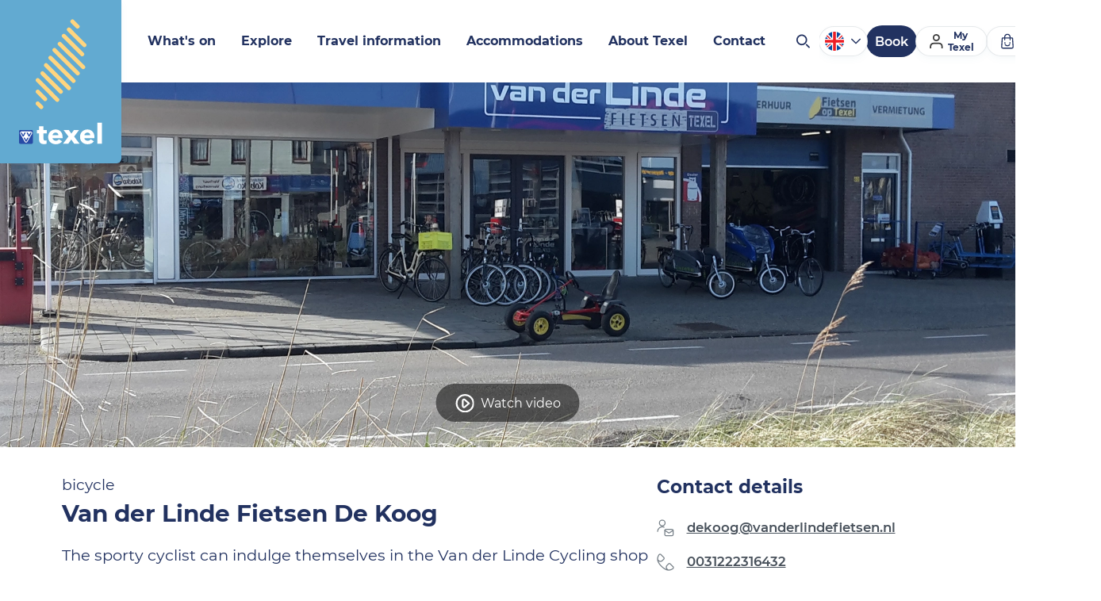

--- FILE ---
content_type: text/html; charset=utf-8
request_url: https://www.texel.net/en/company/van-der-linde-fietsen-de-koog/
body_size: 1021944
content:
<!DOCTYPE html><html lang="en"><head><meta charSet="utf-8"/><meta name="viewport" content="width=device-width"/><meta name="twitter:site" content="@VVV_Texeltips"/><meta property="og:locale" content="en"/><meta property="og:url" content="https://www.texel.net/en/company/van-der-linde-fietsen-de-koog/"/><meta property="og:type" content="website"/><script type="text/javascript">(function(w,d,s,l,i){w[l]=w[l]||[];w[l].push({'gtm.start':
                        new Date().getTime(),event:'gtm.js'});var f=d.getElementsByTagName(s)[0],
                        j=d.createElement(s),dl=l!='dataLayer'?'&l='+l:'';j.async=true;j.src=
                        'https://www.googletagmanager.com/gtm.js?id='+i+dl;f.parentNode.insertBefore(j,f);
                        })(window,document,'script','dataLayer','GTM-K73S7L5');</script><link rel="shortcut icon" type="image/ico" href="/static/img/favicon.png"/><meta property="fb:app_id" content="1373126440046576"/><title>Van der Linde Fietsen De Koog - VVV Texel</title><meta name="description" content="Are you looking for more information about Texel Van der Linde Fietsen De Koog on Texel? View this company’s complete details at VVV Texel’s website. There are hundreds of businesses, clubs and institutions that operate on Texel, ranging from butchers to tennis clubs. View the VVV Texel’s Company Directory."/><meta property="og:title" content="Van der Linde Fietsen De Koog"/><meta name="og:description" content="Are you looking for more information about Texel Van der Linde Fietsen De Koog on Texel? View this company’s complete details at VVV Texel’s website. There are hundreds of businesses, clubs and institutions that operate on Texel, ranging from butchers to tennis clubs. View the VVV Texel’s Company Directory."/><meta property="og:image" content="https://texel-cdn.travelbase.nl/image-transforms/tile/896x672/104c6f99020b85465ae361a92d09a8d1.jpeg"/><meta property="og:description" content="Are you looking for more information about Texel Van der Linde Fietsen De Koog on Texel? View this company’s complete details at VVV Texel’s website. There are hundreds of businesses, clubs and institutions that operate on Texel, ranging from butchers to tennis clubs. View the VVV Texel’s Company Directory."/><meta property="og:image:alt" content="Van der Linde Fietsen De Koog"/><meta name="twitter:card" content="summary_large_image"/><meta name="twitter:title" content="Van der Linde Fietsen De Koog"/><meta name="twitter:description" content="Are you looking for more information about Texel Van der Linde Fietsen De Koog on Texel? View this company’s complete details at VVV Texel’s website. There are hundreds of businesses, clubs and institutions that operate on Texel, ranging from butchers to tennis clubs. View the VVV Texel’s Company Directory."/><meta name="twitter:image" content="https://texel-cdn.travelbase.nl/image-transforms/tile/896x672/104c6f99020b85465ae361a92d09a8d1.jpeg"/><meta name="twitter:image:alt" content="Van der Linde Fietsen De Koog"/><meta name="next-head-count" content="21"/><style>
/* montserrat-regular - latin */
@font-face {
  font-family: 'Montserrat';
  font-style: normal;
  font-weight: 400;
  font-display: block;
  src: url('/static/fonts/montserrat-v15-latin-regular.eot'); /* IE9 Compat Modes */
  src: local(''),
       url('/static/fonts/montserrat-v15-latin-regular.eot?#iefix') format('embedded-opentype'), /* IE6-IE8 */
       url('/static/fonts/montserrat-v15-latin-regular.woff2') format('woff2'), /* Super Modern Browsers */
       url('/static/fonts/montserrat-v15-latin-regular.woff') format('woff'), /* Modern Browsers */
       url('/static/fonts/montserrat-v15-latin-regular.ttf') format('truetype'), /* Safari, Android, iOS */
       url('/static/fonts/montserrat-v15-latin-regular.svg#Montserrat') format('svg'); /* Legacy iOS */
}
/* montserrat-italic - latin */
@font-face {
  font-family: 'Montserrat';
  font-style: italic;
  font-weight: 400;
  font-display: block;
  src: url('/static/fonts/montserrat-v15-latin-italic.eot'); /* IE9 Compat Modes */
  src: local(''),
       url('/static/fonts/montserrat-v15-latin-italic.eot?#iefix') format('embedded-opentype'), /* IE6-IE8 */
       url('/static/fonts/montserrat-v15-latin-italic.woff2') format('woff2'), /* Super Modern Browsers */
       url('/static/fonts/montserrat-v15-latin-italic.woff') format('woff'), /* Modern Browsers */
       url('/static/fonts/montserrat-v15-latin-italic.ttf') format('truetype'), /* Safari, Android, iOS */
       url('/static/fonts/montserrat-v15-latin-italic.svg#Montserrat') format('svg'); /* Legacy iOS */
}
/* montserrat-500 - latin */
@font-face {
  font-family: 'Montserrat';
  font-style: normal;
  font-weight: 500;
  font-display: block;
  src: url('/static/fonts/montserrat-v15-latin-500.eot'); /* IE9 Compat Modes */
  src: local(''),
       url('/static/fonts/montserrat-v15-latin-500.eot?#iefix') format('embedded-opentype'), /* IE6-IE8 */
       url('/static/fonts/montserrat-v15-latin-500.woff2') format('woff2'), /* Super Modern Browsers */
       url('/static/fonts/montserrat-v15-latin-500.woff') format('woff'), /* Modern Browsers */
       url('/static/fonts/montserrat-v15-latin-500.ttf') format('truetype'), /* Safari, Android, iOS */
       url('/static/fonts/montserrat-v15-latin-500.svg#Montserrat') format('svg'); /* Legacy iOS */
}
/* montserrat-500italic - latin */
@font-face {
  font-family: 'Montserrat';
  font-style: italic;
  font-weight: 500;
  font-display: block;
  src: url('/static/fonts/montserrat-v15-latin-500italic.eot'); /* IE9 Compat Modes */
  src: local(''),
       url('/static/fonts/montserrat-v15-latin-500italic.eot?#iefix') format('embedded-opentype'), /* IE6-IE8 */
       url('/static/fonts/montserrat-v15-latin-500italic.woff2') format('woff2'), /* Super Modern Browsers */
       url('/static/fonts/montserrat-v15-latin-500italic.woff') format('woff'), /* Modern Browsers */
       url('/static/fonts/montserrat-v15-latin-500italic.ttf') format('truetype'), /* Safari, Android, iOS */
       url('/static/fonts/montserrat-v15-latin-500italic.svg#Montserrat') format('svg'); /* Legacy iOS */
}
/* montserrat-600 - latin */
@font-face {
  font-family: 'Montserrat';
  font-style: normal;
  font-weight: 600;
  font-display: block;
  src: url('/static/fonts/montserrat-v15-latin-600.eot'); /* IE9 Compat Modes */
  src: local(''),
       url('/static/fonts/montserrat-v15-latin-600.eot?#iefix') format('embedded-opentype'), /* IE6-IE8 */
       url('/static/fonts/montserrat-v15-latin-600.woff2') format('woff2'), /* Super Modern Browsers */
       url('/static/fonts/montserrat-v15-latin-600.woff') format('woff'), /* Modern Browsers */
       url('/static/fonts/montserrat-v15-latin-600.ttf') format('truetype'), /* Safari, Android, iOS */
       url('/static/fonts/montserrat-v15-latin-600.svg#Montserrat') format('svg'); /* Legacy iOS */
}
/* montserrat-600italic - latin */
@font-face {
  font-family: 'Montserrat';
  font-style: italic;
  font-weight: 600;
  font-display: block;
  src: url('/static/fonts/montserrat-v15-latin-600italic.eot'); /* IE9 Compat Modes */
  src: local(''),
       url('/static/fonts/montserrat-v15-latin-600italic.eot?#iefix') format('embedded-opentype'), /* IE6-IE8 */
       url('/static/fonts/montserrat-v15-latin-600italic.woff2') format('woff2'), /* Super Modern Browsers */
       url('/static/fonts/montserrat-v15-latin-600italic.woff') format('woff'), /* Modern Browsers */
       url('/static/fonts/montserrat-v15-latin-600italic.ttf') format('truetype'), /* Safari, Android, iOS */
       url('/static/fonts/montserrat-v15-latin-600italic.svg#Montserrat') format('svg'); /* Legacy iOS */
}
/* montserrat-700 - latin */
@font-face {
  font-family: 'Montserrat';
  font-style: normal;
  font-weight: 700;
  font-display: block;
  src: url('/static/fonts/montserrat-v15-latin-700.eot'); /* IE9 Compat Modes */
  src: local(''),
       url('/static/fonts/montserrat-v15-latin-700.eot?#iefix') format('embedded-opentype'), /* IE6-IE8 */
       url('/static/fonts/montserrat-v15-latin-700.woff2') format('woff2'), /* Super Modern Browsers */
       url('/static/fonts/montserrat-v15-latin-700.woff') format('woff'), /* Modern Browsers */
       url('/static/fonts/montserrat-v15-latin-700.ttf') format('truetype'), /* Safari, Android, iOS */
       url('/static/fonts/montserrat-v15-latin-700.svg#Montserrat') format('svg'); /* Legacy iOS */
}
/* montserrat-700italic - latin */
@font-face {
  font-family: 'Montserrat';
  font-style: italic;
  font-weight: 700;
  font-display: block;
  src: url('/static/fonts/montserrat-v15-latin-700italic.eot'); /* IE9 Compat Modes */
  src: local(''),
       url('/static/fonts/montserrat-v15-latin-700italic.eot?#iefix') format('embedded-opentype'), /* IE6-IE8 */
       url('/static/fonts/montserrat-v15-latin-700italic.woff2') format('woff2'), /* Super Modern Browsers */
       url('/static/fonts/montserrat-v15-latin-700italic.woff') format('woff'), /* Modern Browsers */
       url('/static/fonts/montserrat-v15-latin-700italic.ttf') format('truetype'), /* Safari, Android, iOS */
       url('/static/fonts/montserrat-v15-latin-700italic.svg#Montserrat') format('svg'); /* Legacy iOS */
}

</style><link rel="preload" href="https://cdn.texel.net/_next/static/css/9378368ccceac218.css" as="style"/><link rel="stylesheet" href="https://cdn.texel.net/_next/static/css/9378368ccceac218.css" data-n-g=""/><noscript data-n-css=""></noscript><script defer="" nomodule="" src="https://cdn.texel.net/_next/static/chunks/polyfills-c67a75d1b6f99dc8.js"></script><script src="https://cdn.texel.net/_next/static/chunks/webpack-45dfe93d768dd7af.js" defer=""></script><script src="https://cdn.texel.net/_next/static/chunks/framework-f0c783234e6d08e9.js" defer=""></script><script src="https://cdn.texel.net/_next/static/chunks/main-3ee206eda33d962c.js" defer=""></script><script src="https://cdn.texel.net/_next/static/chunks/pages/_app-6bbb36d72800ac5c.js" defer=""></script><script src="https://cdn.texel.net/_next/static/chunks/8979-e923ab5a2cb8bb0e.js" defer=""></script><script src="https://cdn.texel.net/_next/static/chunks/9333-d035ae48fdcff86f.js" defer=""></script><script src="https://cdn.texel.net/_next/static/chunks/8286-054532de2c4a389e.js" defer=""></script><script src="https://cdn.texel.net/_next/static/chunks/9898-72e6a9410d9d565e.js" defer=""></script><script src="https://cdn.texel.net/_next/static/chunks/439-41c3c539532afcfb.js" defer=""></script><script src="https://cdn.texel.net/_next/static/chunks/960-2049ce621bf20c6e.js" defer=""></script><script src="https://cdn.texel.net/_next/static/chunks/7820-fc5b767361fa4780.js" defer=""></script><script src="https://cdn.texel.net/_next/static/chunks/1085-6de34e72a97b348e.js" defer=""></script><script src="https://cdn.texel.net/_next/static/chunks/742-b191e429ce1cc63b.js" defer=""></script><script src="https://cdn.texel.net/_next/static/chunks/963-288d7603fa40eaf1.js" defer=""></script><script src="https://cdn.texel.net/_next/static/chunks/3587-fcde7063623b54d7.js" defer=""></script><script src="https://cdn.texel.net/_next/static/chunks/2849-762c47060fcd2823.js" defer=""></script><script src="https://cdn.texel.net/_next/static/chunks/2417-4dd85795254296c9.js" defer=""></script><script src="https://cdn.texel.net/_next/static/chunks/3795-0a66786f52c4539e.js" defer=""></script><script src="https://cdn.texel.net/_next/static/chunks/2592-5c2d4e3e308e679b.js" defer=""></script><script src="https://cdn.texel.net/_next/static/chunks/pages/company/%5Bslug%5D-8419200f3fe0a42e.js" defer=""></script><script src="https://cdn.texel.net/_next/static/m6Lrno4GlQUh-eN95RsVE/_buildManifest.js" defer=""></script><script src="https://cdn.texel.net/_next/static/m6Lrno4GlQUh-eN95RsVE/_ssgManifest.js" defer=""></script><style data-styled="" data-styled-version="5.3.11">html{font-size:10px;--min-viewport:320;--max-viewport:1520;}/*!sc*/
*{box-sizing:border-box;}/*!sc*/
strong{font-weight:500;}/*!sc*/
body{margin:0;padding:0;color:#212a36;font-family:Montserrat,sans-serif;--min-size:15;--max-size:17;--min-line:24;--max-line:28;font-size:calc( var(--min-size) * 1px + (var(--max-size) - var(--min-size)) * (100vw - (var(--min-viewport) * 1px)) / (var(--max-viewport) - var(--min-viewport)) );line-height:calc( var(--min-line) * 1px + (var(--max-line) - var(--min-line)) * (100vw - (var(--min-viewport) * 1px)) / (var(--max-viewport) - var(--min-viewport)) );font-weight:400;}/*!sc*/
@media screen and (max-width:688px){body select,body textarea,body input{font-size:1.6rem;}}/*!sc*/
@media (min-width:1520px){body{font-size:calc(var(--max-size) * 1px);line-height:calc(var(--max-line) * 1px);}}/*!sc*/
p{margin:2.4rem 0;}/*!sc*/
li{list-style:none;}/*!sc*/
input,textarea{font:inherit;}/*!sc*/
button{background:none;border:none;cursor:pointer;font-family:Montserrat,sans-serif;}/*!sc*/
data-styled.g1[id="sc-global-beidrJ1"]{content:"sc-global-beidrJ1,"}/*!sc*/
.hNEOfd{box-sizing:border-box;}/*!sc*/
.jupnEp{box-sizing:border-box;padding-bottom:8rem;}/*!sc*/
.DcUeZ{box-sizing:border-box;-webkit-flex:2;-ms-flex:2;flex:2;}/*!sc*/
.eWASfn{box-sizing:border-box;}/*!sc*/
@media screen and (min-width:480px){}/*!sc*/
@media screen and (min-width:688px){.eWASfn{padding-bottom:24px;}}/*!sc*/
.gigmPy{box-sizing:border-box;margin-bottom:0px;margin-top:56px;}/*!sc*/
@media screen and (min-width:480px){}/*!sc*/
@media screen and (min-width:688px){.gigmPy{margin-bottom:64px;margin-top:0px;}}/*!sc*/
.eMfXQr{box-sizing:border-box;-webkit-flex:1;-ms-flex:1;flex:1;margin-top:32px;}/*!sc*/
@media screen and (min-width:480px){}/*!sc*/
@media screen and (min-width:688px){.eMfXQr{margin-top:0px;margin-bottom:auto;}}/*!sc*/
.bDvKVa{box-sizing:border-box;margin-top:32px;}/*!sc*/
@media screen and (min-width:480px){}/*!sc*/
@media screen and (min-width:688px){}/*!sc*/
@media screen and (min-width:1024px){.bDvKVa{margin-top:0px;}}/*!sc*/
.dXUnzF{box-sizing:border-box;margin-top:8px;margin-bottom:8px;}/*!sc*/
.PrNfy{box-sizing:border-box;padding-top:40px;padding-bottom:40px;}/*!sc*/
@media screen and (min-width:480px){.PrNfy{padding-top:56px;padding-bottom:56px;}}/*!sc*/
.ilBfwx{box-sizing:border-box;margin-bottom:0px;}/*!sc*/
@media screen and (min-width:480px){.ilBfwx{margin-bottom:12px;}}/*!sc*/
.kCNpXN{box-sizing:border-box;margin-bottom:32px;}/*!sc*/
@media screen and (min-width:480px){.kCNpXN{margin-bottom:24px;}}/*!sc*/
.eDPyNQ{box-sizing:border-box;margin-left:0px;margin-right:0px;}/*!sc*/
@media screen and (min-width:480px){.eDPyNQ{margin-left:-12px;margin-right:-12px;}}/*!sc*/
@media screen and (min-width:688px){.eDPyNQ{margin-left:-16px;margin-right:-16px;}}/*!sc*/
.hZRTHX{box-sizing:border-box;width:100%;margin-bottom:16px;padding-left:0px;padding-right:0px;}/*!sc*/
@media screen and (min-width:480px){.hZRTHX{width:100%;margin-bottom:12px;padding-left:12px;padding-right:12px;}}/*!sc*/
@media screen and (min-width:688px){.hZRTHX{width:50%;padding-left:16px;padding-right:16px;}}/*!sc*/
.yWRkF{box-sizing:border-box;width:100%;margin-bottom:16px;padding-left:0px;padding-right:0px;}/*!sc*/
@media screen and (min-width:480px){.yWRkF{width:100%;margin-bottom:12px;padding-left:12px;padding-right:12px;}}/*!sc*/
@media screen and (min-width:688px){.yWRkF{width:25%;padding-left:16px;padding-right:16px;}}/*!sc*/
.iGcdiO{box-sizing:border-box;padding-top:32px;}/*!sc*/
data-styled.g2[id="src__Box-sc-1sbtrzs-0"]{content:"hNEOfd,jupnEp,DcUeZ,eWASfn,gigmPy,eMfXQr,bDvKVa,dXUnzF,PrNfy,ilBfwx,kCNpXN,eDPyNQ,hZRTHX,yWRkF,iGcdiO,"}/*!sc*/
.eqdOIn{display:-webkit-box;display:-webkit-flex;display:-ms-flexbox;display:flex;}/*!sc*/
data-styled.g3[id="src__Flex-sc-1sbtrzs-1"]{content:"eqdOIn,"}/*!sc*/
.izSZzG{--min-padding:22;--max-padding:96;--min-viewport:320;--max-viewport:1600;--wrapperPadding:min( 9.6rem,calc( var(--min-padding) * 1px + (var(--max-padding) - var(--min-padding)) * (100vw - (var(--min-viewport) * 1px)) / (var(--max-viewport) - var(--min-viewport)) ) );--wrapperSpaceCalc:calc(var(--wrapperPadding) + (100vw - var(--max-viewport) * 1px) / 2);--wrapperSpaceLeft:max(var(--wrapperPadding),var(--wrapperSpaceCalc));text-align:left;}/*!sc*/
data-styled.g4[id="Page-sc-1ubozr8-0"]{content:"izSZzG,"}/*!sc*/
body{margin:0;padding:0;--booking-bar-height:8rem;-webkit-font-smoothing:antialiased;-moz-osx-font-smoothing:grayscale;}/*!sc*/
body .Page-sc-1ubozr8-0 p a,body .Page-sc-1ubozr8-0 h1 a,body .Page-sc-1ubozr8-0 h2 a,body .Page-sc-1ubozr8-0 h3 a,body .Page-sc-1ubozr8-0 h4 a,body .Page-sc-1ubozr8-0 h5 a{color:#3E71A9 !important;-webkit-text-decoration:none !important;text-decoration:none !important;}/*!sc*/
body .Page-sc-1ubozr8-0 p a:hover,body .Page-sc-1ubozr8-0 h1 a:hover,body .Page-sc-1ubozr8-0 h2 a:hover,body .Page-sc-1ubozr8-0 h3 a:hover,body .Page-sc-1ubozr8-0 h4 a:hover,body .Page-sc-1ubozr8-0 h5 a:hover{color:#23397A !important;-webkit-text-decoration:underline !important;text-decoration:underline !important;}/*!sc*/
body.no-vertical-scroll-on-mobile{overflow-y:hidden;}/*!sc*/
@media (min-width:1024px){body.no-vertical-scroll-on-mobile{overflow-y:unset;}}/*!sc*/
main{min-height:50vh;}/*!sc*/
@media screen and (min-width:480px){.lt-xs{display:none !important;}}/*!sc*/
@media screen and (max-width:479px){.gt-xs{display:none !important;}}/*!sc*/
@media screen and (min-width:688px){.lt-s{display:none !important;}}/*!sc*/
@media screen and (max-width:687px){.gt-s{display:none !important;}}/*!sc*/
@media screen and (min-width:1024px){.lt-m{display:none !important;}}/*!sc*/
@media screen and (max-width:1023px){.gt-m{display:none !important;}}/*!sc*/
@media screen and (min-width:1200px){.lt-l{display:none !important;}}/*!sc*/
@media screen and (max-width:1199px){.gt-l{display:none !important;}}/*!sc*/
@media screen and (min-width:1520px){.lt-xl{display:none !important;}}/*!sc*/
@media screen and (max-width:1519px){.gt-xl{display:none !important;}}/*!sc*/
@media screen and (min-width:1660px){.lt-xxl{display:none !important;}}/*!sc*/
@media screen and (max-width:1659px){.gt-xxl{display:none !important;}}/*!sc*/
@media screen and (min-width:1920px){.lt-xxxl{display:none !important;}}/*!sc*/
@media screen and (max-width:1919px){.gt-xxxl{display:none !important;}}/*!sc*/
.Toastify__toast-container{z-index:9999;-webkit-transform:translateZ(9999px);position:fixed;padding:4px;width:320px;box-sizing:border-box;color:#fff;}/*!sc*/
.Toastify__toast-container--top-left{top:1em;left:1em;}/*!sc*/
.Toastify__toast-container--top-center{top:1em;left:50%;margin-left:-160px;}/*!sc*/
.Toastify__toast-container--top-right{top:1em;right:1em;}/*!sc*/
.Toastify__toast-container--bottom-left{bottom:1em;left:1em;}/*!sc*/
.Toastify__toast-container--bottom-center{bottom:1em;left:50%;margin-left:-160px;}/*!sc*/
.Toastify__toast-container--bottom-right{bottom:1em;right:1em;}/*!sc*/
@media only screen and (max-width:480px){.Toastify__toast-container{width:100vw;padding:0;left:0;margin:0;}.Toastify__toast-container--top-center,.Toastify__toast-container--top-left,.Toastify__toast-container--top-right{top:0;}.Toastify__toast-container--bottom-center,.Toastify__toast-container--bottom-left,.Toastify__toast-container--bottom-right{bottom:0;}.Toastify__toast-container--rtl{right:0;left:auto;}}/*!sc*/
.Toastify__toast{position:relative;min-height:64px;box-sizing:border-box;margin-bottom:1rem;padding:8px;border-radius:1px;box-shadow:0 1px 10px 0 rgba(0,0,0,.1),0 2px 15px 0 rgba(0,0,0,.05);display:-ms-flexbox;display:-webkit-box;display:-webkit-flex;display:-ms-flexbox;display:flex;-ms-flex-pack:justify;-webkit-box-pack:justify;-webkit-justify-content:space-between;-ms-flex-pack:justify;justify-content:space-between;max-height:800px;overflow:hidden;font-family:sans-serif;cursor:pointer;direction:ltr;}/*!sc*/
.Toastify__toast--rtl{direction:rtl;}/*!sc*/
.Toastify__toast--default{background:#fff;color:#aaa;}/*!sc*/
.Toastify__toast--info{background:#3498db;}/*!sc*/
.Toastify__toast--success{background:#07bc0c;}/*!sc*/
.Toastify__toast--warning{background:#f1c40f;}/*!sc*/
.Toastify__toast--error{background:#e74c3c;}/*!sc*/
.Toastify__toast-body{margin:auto 0;-ms-flex:1;-webkit-flex:1;-ms-flex:1;flex:1;}/*!sc*/
@media only screen and (max-width:480px){.Toastify__toast{margin-bottom:0;}}/*!sc*/
.Toastify__close-button{color:#fff;font-weight:700;font-size:14px;background:transparent;outline:none;border:none;padding:0;cursor:pointer;opacity:.7;-webkit-transition:.3s ease;transition:.3s ease;-ms-flex-item-align:start;-webkit-align-self:flex-start;-ms-flex-item-align:start;align-self:flex-start;}/*!sc*/
.Toastify__close-button--default{color:#000;opacity:.3;}/*!sc*/
.Toastify__close-button:focus,.Toastify__close-button:hover{opacity:1;}/*!sc*/
@-webkit-keyframes Toastify__trackProgress{0%{-webkit-transform:scaleX(1);-ms-transform:scaleX(1);transform:scaleX(1);}to{-webkit-transform:scaleX(0);-ms-transform:scaleX(0);transform:scaleX(0);}}/*!sc*/
@keyframes Toastify__trackProgress{0%{-webkit-transform:scaleX(1);-ms-transform:scaleX(1);transform:scaleX(1);}to{-webkit-transform:scaleX(0);-ms-transform:scaleX(0);transform:scaleX(0);}}/*!sc*/
.Toastify__progress-bar{position:absolute;bottom:0;left:0;width:100%;height:5px;z-index:9999;opacity:.7;background-color:hsla(0,0%,100%,.7);-webkit-transform-origin:left;-ms-transform-origin:left;transform-origin:left;}/*!sc*/
.Toastify__progress-bar--animated{-webkit-animation:Toastify__trackProgress linear 1 forwards;animation:Toastify__trackProgress linear 1 forwards;}/*!sc*/
.Toastify__progress-bar--controlled{-webkit-transition:-webkit-transform .2s;-webkit-transition:transform .2s;transition:transform .2s;}/*!sc*/
.Toastify__progress-bar--rtl{right:0;left:auto;-webkit-transform-origin:right;-ms-transform-origin:right;transform-origin:right;}/*!sc*/
.Toastify__progress-bar--default{background:linear-gradient(90deg,#4cd964,#5ac8fa,#007aff,#34aadc,#5856d6,#ff2d55);}/*!sc*/
@-webkit-keyframes Toastify__bounceInRight{0%,60%,75%,90%,to{-webkit-animation-timing-function:cubic-bezier(.215,.61,.355,1);animation-timing-function:cubic-bezier(.215,.61,.355,1);}0%{opacity:0;-webkit-transform:translate3d(3000px,0,0);-ms-transform:translate3d(3000px,0,0);transform:translate3d(3000px,0,0);}60%{opacity:1;-webkit-transform:translate3d(-25px,0,0);-ms-transform:translate3d(-25px,0,0);transform:translate3d(-25px,0,0);}75%{-webkit-transform:translate3d(10px,0,0);-ms-transform:translate3d(10px,0,0);transform:translate3d(10px,0,0);}90%{-webkit-transform:translate3d(-5px,0,0);-ms-transform:translate3d(-5px,0,0);transform:translate3d(-5px,0,0);}to{-webkit-transform:none;-ms-transform:none;transform:none;}}/*!sc*/
@keyframes Toastify__bounceInRight{0%,60%,75%,90%,to{-webkit-animation-timing-function:cubic-bezier(.215,.61,.355,1);animation-timing-function:cubic-bezier(.215,.61,.355,1);}0%{opacity:0;-webkit-transform:translate3d(3000px,0,0);-ms-transform:translate3d(3000px,0,0);transform:translate3d(3000px,0,0);}60%{opacity:1;-webkit-transform:translate3d(-25px,0,0);-ms-transform:translate3d(-25px,0,0);transform:translate3d(-25px,0,0);}75%{-webkit-transform:translate3d(10px,0,0);-ms-transform:translate3d(10px,0,0);transform:translate3d(10px,0,0);}90%{-webkit-transform:translate3d(-5px,0,0);-ms-transform:translate3d(-5px,0,0);transform:translate3d(-5px,0,0);}to{-webkit-transform:none;-ms-transform:none;transform:none;}}/*!sc*/
@-webkit-keyframes Toastify__bounceOutRight{20%{opacity:1;-webkit-transform:translate3d(-20px,0,0);-ms-transform:translate3d(-20px,0,0);transform:translate3d(-20px,0,0);}to{opacity:0;-webkit-transform:translate3d(2000px,0,0);-ms-transform:translate3d(2000px,0,0);transform:translate3d(2000px,0,0);}}/*!sc*/
@keyframes Toastify__bounceOutRight{20%{opacity:1;-webkit-transform:translate3d(-20px,0,0);-ms-transform:translate3d(-20px,0,0);transform:translate3d(-20px,0,0);}to{opacity:0;-webkit-transform:translate3d(2000px,0,0);-ms-transform:translate3d(2000px,0,0);transform:translate3d(2000px,0,0);}}/*!sc*/
@-webkit-keyframes Toastify__bounceInLeft{0%,60%,75%,90%,to{-webkit-animation-timing-function:cubic-bezier(.215,.61,.355,1);animation-timing-function:cubic-bezier(.215,.61,.355,1);}0%{opacity:0;-webkit-transform:translate3d(-3000px,0,0);-ms-transform:translate3d(-3000px,0,0);transform:translate3d(-3000px,0,0);}60%{opacity:1;-webkit-transform:translate3d(25px,0,0);-ms-transform:translate3d(25px,0,0);transform:translate3d(25px,0,0);}75%{-webkit-transform:translate3d(-10px,0,0);-ms-transform:translate3d(-10px,0,0);transform:translate3d(-10px,0,0);}90%{-webkit-transform:translate3d(5px,0,0);-ms-transform:translate3d(5px,0,0);transform:translate3d(5px,0,0);}to{-webkit-transform:none;-ms-transform:none;transform:none;}}/*!sc*/
@keyframes Toastify__bounceInLeft{0%,60%,75%,90%,to{-webkit-animation-timing-function:cubic-bezier(.215,.61,.355,1);animation-timing-function:cubic-bezier(.215,.61,.355,1);}0%{opacity:0;-webkit-transform:translate3d(-3000px,0,0);-ms-transform:translate3d(-3000px,0,0);transform:translate3d(-3000px,0,0);}60%{opacity:1;-webkit-transform:translate3d(25px,0,0);-ms-transform:translate3d(25px,0,0);transform:translate3d(25px,0,0);}75%{-webkit-transform:translate3d(-10px,0,0);-ms-transform:translate3d(-10px,0,0);transform:translate3d(-10px,0,0);}90%{-webkit-transform:translate3d(5px,0,0);-ms-transform:translate3d(5px,0,0);transform:translate3d(5px,0,0);}to{-webkit-transform:none;-ms-transform:none;transform:none;}}/*!sc*/
@-webkit-keyframes Toastify__bounceOutLeft{20%{opacity:1;-webkit-transform:translate3d(20px,0,0);-ms-transform:translate3d(20px,0,0);transform:translate3d(20px,0,0);}to{opacity:0;-webkit-transform:translate3d(-2000px,0,0);-ms-transform:translate3d(-2000px,0,0);transform:translate3d(-2000px,0,0);}}/*!sc*/
@keyframes Toastify__bounceOutLeft{20%{opacity:1;-webkit-transform:translate3d(20px,0,0);-ms-transform:translate3d(20px,0,0);transform:translate3d(20px,0,0);}to{opacity:0;-webkit-transform:translate3d(-2000px,0,0);-ms-transform:translate3d(-2000px,0,0);transform:translate3d(-2000px,0,0);}}/*!sc*/
@-webkit-keyframes Toastify__bounceInUp{0%,60%,75%,90%,to{-webkit-animation-timing-function:cubic-bezier(.215,.61,.355,1);animation-timing-function:cubic-bezier(.215,.61,.355,1);}0%{opacity:0;-webkit-transform:translate3d(0,3000px,0);-ms-transform:translate3d(0,3000px,0);transform:translate3d(0,3000px,0);}60%{opacity:1;-webkit-transform:translate3d(0,-20px,0);-ms-transform:translate3d(0,-20px,0);transform:translate3d(0,-20px,0);}75%{-webkit-transform:translate3d(0,10px,0);-ms-transform:translate3d(0,10px,0);transform:translate3d(0,10px,0);}90%{-webkit-transform:translate3d(0,-5px,0);-ms-transform:translate3d(0,-5px,0);transform:translate3d(0,-5px,0);}to{-webkit-transform:translateZ(0);-ms-transform:translateZ(0);transform:translateZ(0);}}/*!sc*/
@keyframes Toastify__bounceInUp{0%,60%,75%,90%,to{-webkit-animation-timing-function:cubic-bezier(.215,.61,.355,1);animation-timing-function:cubic-bezier(.215,.61,.355,1);}0%{opacity:0;-webkit-transform:translate3d(0,3000px,0);-ms-transform:translate3d(0,3000px,0);transform:translate3d(0,3000px,0);}60%{opacity:1;-webkit-transform:translate3d(0,-20px,0);-ms-transform:translate3d(0,-20px,0);transform:translate3d(0,-20px,0);}75%{-webkit-transform:translate3d(0,10px,0);-ms-transform:translate3d(0,10px,0);transform:translate3d(0,10px,0);}90%{-webkit-transform:translate3d(0,-5px,0);-ms-transform:translate3d(0,-5px,0);transform:translate3d(0,-5px,0);}to{-webkit-transform:translateZ(0);-ms-transform:translateZ(0);transform:translateZ(0);}}/*!sc*/
@-webkit-keyframes Toastify__bounceOutUp{20%{-webkit-transform:translate3d(0,-10px,0);-ms-transform:translate3d(0,-10px,0);transform:translate3d(0,-10px,0);}40%,45%{opacity:1;-webkit-transform:translate3d(0,20px,0);-ms-transform:translate3d(0,20px,0);transform:translate3d(0,20px,0);}to{opacity:0;-webkit-transform:translate3d(0,-2000px,0);-ms-transform:translate3d(0,-2000px,0);transform:translate3d(0,-2000px,0);}}/*!sc*/
@keyframes Toastify__bounceOutUp{20%{-webkit-transform:translate3d(0,-10px,0);-ms-transform:translate3d(0,-10px,0);transform:translate3d(0,-10px,0);}40%,45%{opacity:1;-webkit-transform:translate3d(0,20px,0);-ms-transform:translate3d(0,20px,0);transform:translate3d(0,20px,0);}to{opacity:0;-webkit-transform:translate3d(0,-2000px,0);-ms-transform:translate3d(0,-2000px,0);transform:translate3d(0,-2000px,0);}}/*!sc*/
@-webkit-keyframes Toastify__bounceInDown{0%,60%,75%,90%,to{-webkit-animation-timing-function:cubic-bezier(.215,.61,.355,1);animation-timing-function:cubic-bezier(.215,.61,.355,1);}0%{opacity:0;-webkit-transform:translate3d(0,-3000px,0);-ms-transform:translate3d(0,-3000px,0);transform:translate3d(0,-3000px,0);}60%{opacity:1;-webkit-transform:translate3d(0,25px,0);-ms-transform:translate3d(0,25px,0);transform:translate3d(0,25px,0);}75%{-webkit-transform:translate3d(0,-10px,0);-ms-transform:translate3d(0,-10px,0);transform:translate3d(0,-10px,0);}90%{-webkit-transform:translate3d(0,5px,0);-ms-transform:translate3d(0,5px,0);transform:translate3d(0,5px,0);}to{-webkit-transform:none;-ms-transform:none;transform:none;}}/*!sc*/
@keyframes Toastify__bounceInDown{0%,60%,75%,90%,to{-webkit-animation-timing-function:cubic-bezier(.215,.61,.355,1);animation-timing-function:cubic-bezier(.215,.61,.355,1);}0%{opacity:0;-webkit-transform:translate3d(0,-3000px,0);-ms-transform:translate3d(0,-3000px,0);transform:translate3d(0,-3000px,0);}60%{opacity:1;-webkit-transform:translate3d(0,25px,0);-ms-transform:translate3d(0,25px,0);transform:translate3d(0,25px,0);}75%{-webkit-transform:translate3d(0,-10px,0);-ms-transform:translate3d(0,-10px,0);transform:translate3d(0,-10px,0);}90%{-webkit-transform:translate3d(0,5px,0);-ms-transform:translate3d(0,5px,0);transform:translate3d(0,5px,0);}to{-webkit-transform:none;-ms-transform:none;transform:none;}}/*!sc*/
@-webkit-keyframes Toastify__bounceOutDown{20%{-webkit-transform:translate3d(0,10px,0);-ms-transform:translate3d(0,10px,0);transform:translate3d(0,10px,0);}40%,45%{opacity:1;-webkit-transform:translate3d(0,-20px,0);-ms-transform:translate3d(0,-20px,0);transform:translate3d(0,-20px,0);}to{opacity:0;-webkit-transform:translate3d(0,2000px,0);-ms-transform:translate3d(0,2000px,0);transform:translate3d(0,2000px,0);}}/*!sc*/
@keyframes Toastify__bounceOutDown{20%{-webkit-transform:translate3d(0,10px,0);-ms-transform:translate3d(0,10px,0);transform:translate3d(0,10px,0);}40%,45%{opacity:1;-webkit-transform:translate3d(0,-20px,0);-ms-transform:translate3d(0,-20px,0);transform:translate3d(0,-20px,0);}to{opacity:0;-webkit-transform:translate3d(0,2000px,0);-ms-transform:translate3d(0,2000px,0);transform:translate3d(0,2000px,0);}}/*!sc*/
.Toastify__bounce-enter--bottom-left,.Toastify__bounce-enter--top-left{-webkit-animation-name:Toastify__bounceInLeft;animation-name:Toastify__bounceInLeft;}/*!sc*/
.Toastify__bounce-enter--bottom-right,.Toastify__bounce-enter--top-right{-webkit-animation-name:Toastify__bounceInRight;animation-name:Toastify__bounceInRight;}/*!sc*/
.Toastify__bounce-enter--top-center{-webkit-animation-name:Toastify__bounceInDown;animation-name:Toastify__bounceInDown;}/*!sc*/
.Toastify__bounce-enter--bottom-center{-webkit-animation-name:Toastify__bounceInUp;animation-name:Toastify__bounceInUp;}/*!sc*/
.Toastify__bounce-exit--bottom-left,.Toastify__bounce-exit--top-left{-webkit-animation-name:Toastify__bounceOutLeft;animation-name:Toastify__bounceOutLeft;}/*!sc*/
.Toastify__bounce-exit--bottom-right,.Toastify__bounce-exit--top-right{-webkit-animation-name:Toastify__bounceOutRight;animation-name:Toastify__bounceOutRight;}/*!sc*/
.Toastify__bounce-exit--top-center{-webkit-animation-name:Toastify__bounceOutUp;animation-name:Toastify__bounceOutUp;}/*!sc*/
.Toastify__bounce-exit--bottom-center{-webkit-animation-name:Toastify__bounceOutDown;animation-name:Toastify__bounceOutDown;}/*!sc*/
@-webkit-keyframes Toastify__zoomIn{0%{opacity:0;-webkit-transform:scale3d(.3,.3,.3);-ms-transform:scale3d(.3,.3,.3);transform:scale3d(.3,.3,.3);}50%{opacity:1;}}/*!sc*/
@keyframes Toastify__zoomIn{0%{opacity:0;-webkit-transform:scale3d(.3,.3,.3);-ms-transform:scale3d(.3,.3,.3);transform:scale3d(.3,.3,.3);}50%{opacity:1;}}/*!sc*/
@-webkit-keyframes Toastify__zoomOut{0%{opacity:1;}50%{opacity:0;-webkit-transform:scale3d(.3,.3,.3);-ms-transform:scale3d(.3,.3,.3);transform:scale3d(.3,.3,.3);}to{opacity:0;}}/*!sc*/
@keyframes Toastify__zoomOut{0%{opacity:1;}50%{opacity:0;-webkit-transform:scale3d(.3,.3,.3);-ms-transform:scale3d(.3,.3,.3);transform:scale3d(.3,.3,.3);}to{opacity:0;}}/*!sc*/
.Toastify__zoom-enter{-webkit-animation-name:Toastify__zoomIn;animation-name:Toastify__zoomIn;}/*!sc*/
.Toastify__zoom-exit{-webkit-animation-name:Toastify__zoomOut;animation-name:Toastify__zoomOut;}/*!sc*/
@-webkit-keyframes Toastify__flipIn{0%{-webkit-transform:perspective(400px) rotateX(90deg);-ms-transform:perspective(400px) rotateX(90deg);transform:perspective(400px) rotateX(90deg);-webkit-animation-timing-function:ease-in;animation-timing-function:ease-in;opacity:0;}40%{-webkit-transform:perspective(400px) rotateX(-20deg);-ms-transform:perspective(400px) rotateX(-20deg);transform:perspective(400px) rotateX(-20deg);-webkit-animation-timing-function:ease-in;animation-timing-function:ease-in;}60%{-webkit-transform:perspective(400px) rotateX(10deg);-ms-transform:perspective(400px) rotateX(10deg);transform:perspective(400px) rotateX(10deg);opacity:1;}80%{-webkit-transform:perspective(400px) rotateX(-5deg);-ms-transform:perspective(400px) rotateX(-5deg);transform:perspective(400px) rotateX(-5deg);}to{-webkit-transform:perspective(400px);-ms-transform:perspective(400px);transform:perspective(400px);}}/*!sc*/
@keyframes Toastify__flipIn{0%{-webkit-transform:perspective(400px) rotateX(90deg);-ms-transform:perspective(400px) rotateX(90deg);transform:perspective(400px) rotateX(90deg);-webkit-animation-timing-function:ease-in;animation-timing-function:ease-in;opacity:0;}40%{-webkit-transform:perspective(400px) rotateX(-20deg);-ms-transform:perspective(400px) rotateX(-20deg);transform:perspective(400px) rotateX(-20deg);-webkit-animation-timing-function:ease-in;animation-timing-function:ease-in;}60%{-webkit-transform:perspective(400px) rotateX(10deg);-ms-transform:perspective(400px) rotateX(10deg);transform:perspective(400px) rotateX(10deg);opacity:1;}80%{-webkit-transform:perspective(400px) rotateX(-5deg);-ms-transform:perspective(400px) rotateX(-5deg);transform:perspective(400px) rotateX(-5deg);}to{-webkit-transform:perspective(400px);-ms-transform:perspective(400px);transform:perspective(400px);}}/*!sc*/
@-webkit-keyframes Toastify__flipOut{0%{-webkit-transform:perspective(400px);-ms-transform:perspective(400px);transform:perspective(400px);}30%{-webkit-transform:perspective(400px) rotateX(-20deg);-ms-transform:perspective(400px) rotateX(-20deg);transform:perspective(400px) rotateX(-20deg);opacity:1;}to{-webkit-transform:perspective(400px) rotateX(90deg);-ms-transform:perspective(400px) rotateX(90deg);transform:perspective(400px) rotateX(90deg);opacity:0;}}/*!sc*/
@keyframes Toastify__flipOut{0%{-webkit-transform:perspective(400px);-ms-transform:perspective(400px);transform:perspective(400px);}30%{-webkit-transform:perspective(400px) rotateX(-20deg);-ms-transform:perspective(400px) rotateX(-20deg);transform:perspective(400px) rotateX(-20deg);opacity:1;}to{-webkit-transform:perspective(400px) rotateX(90deg);-ms-transform:perspective(400px) rotateX(90deg);transform:perspective(400px) rotateX(90deg);opacity:0;}}/*!sc*/
.Toastify__flip-enter{-webkit-animation-name:Toastify__flipIn;animation-name:Toastify__flipIn;}/*!sc*/
.Toastify__flip-exit{-webkit-animation-name:Toastify__flipOut;animation-name:Toastify__flipOut;}/*!sc*/
@-webkit-keyframes Toastify__slideInRight{0%{-webkit-transform:translate3d(110%,0,0);-ms-transform:translate3d(110%,0,0);transform:translate3d(110%,0,0);visibility:visible;}to{-webkit-transform:translateZ(0);-ms-transform:translateZ(0);transform:translateZ(0);}}/*!sc*/
@keyframes Toastify__slideInRight{0%{-webkit-transform:translate3d(110%,0,0);-ms-transform:translate3d(110%,0,0);transform:translate3d(110%,0,0);visibility:visible;}to{-webkit-transform:translateZ(0);-ms-transform:translateZ(0);transform:translateZ(0);}}/*!sc*/
@-webkit-keyframes Toastify__slideInLeft{0%{-webkit-transform:translate3d(-110%,0,0);-ms-transform:translate3d(-110%,0,0);transform:translate3d(-110%,0,0);visibility:visible;}to{-webkit-transform:translateZ(0);-ms-transform:translateZ(0);transform:translateZ(0);}}/*!sc*/
@keyframes Toastify__slideInLeft{0%{-webkit-transform:translate3d(-110%,0,0);-ms-transform:translate3d(-110%,0,0);transform:translate3d(-110%,0,0);visibility:visible;}to{-webkit-transform:translateZ(0);-ms-transform:translateZ(0);transform:translateZ(0);}}/*!sc*/
@-webkit-keyframes Toastify__slideInUp{0%{-webkit-transform:translate3d(0,110%,0);-ms-transform:translate3d(0,110%,0);transform:translate3d(0,110%,0);visibility:visible;}to{-webkit-transform:translateZ(0);-ms-transform:translateZ(0);transform:translateZ(0);}}/*!sc*/
@keyframes Toastify__slideInUp{0%{-webkit-transform:translate3d(0,110%,0);-ms-transform:translate3d(0,110%,0);transform:translate3d(0,110%,0);visibility:visible;}to{-webkit-transform:translateZ(0);-ms-transform:translateZ(0);transform:translateZ(0);}}/*!sc*/
@-webkit-keyframes Toastify__slideInDown{0%{-webkit-transform:translate3d(0,-110%,0);-ms-transform:translate3d(0,-110%,0);transform:translate3d(0,-110%,0);visibility:visible;}to{-webkit-transform:translateZ(0);-ms-transform:translateZ(0);transform:translateZ(0);}}/*!sc*/
@keyframes Toastify__slideInDown{0%{-webkit-transform:translate3d(0,-110%,0);-ms-transform:translate3d(0,-110%,0);transform:translate3d(0,-110%,0);visibility:visible;}to{-webkit-transform:translateZ(0);-ms-transform:translateZ(0);transform:translateZ(0);}}/*!sc*/
@-webkit-keyframes Toastify__slideOutRight{0%{-webkit-transform:translateZ(0);-ms-transform:translateZ(0);transform:translateZ(0);}to{visibility:hidden;-webkit-transform:translate3d(110%,0,0);-ms-transform:translate3d(110%,0,0);transform:translate3d(110%,0,0);}}/*!sc*/
@keyframes Toastify__slideOutRight{0%{-webkit-transform:translateZ(0);-ms-transform:translateZ(0);transform:translateZ(0);}to{visibility:hidden;-webkit-transform:translate3d(110%,0,0);-ms-transform:translate3d(110%,0,0);transform:translate3d(110%,0,0);}}/*!sc*/
@-webkit-keyframes Toastify__slideOutLeft{0%{-webkit-transform:translateZ(0);-ms-transform:translateZ(0);transform:translateZ(0);}to{visibility:hidden;-webkit-transform:translate3d(-110%,0,0);-ms-transform:translate3d(-110%,0,0);transform:translate3d(-110%,0,0);}}/*!sc*/
@keyframes Toastify__slideOutLeft{0%{-webkit-transform:translateZ(0);-ms-transform:translateZ(0);transform:translateZ(0);}to{visibility:hidden;-webkit-transform:translate3d(-110%,0,0);-ms-transform:translate3d(-110%,0,0);transform:translate3d(-110%,0,0);}}/*!sc*/
@-webkit-keyframes Toastify__slideOutDown{0%{-webkit-transform:translateZ(0);-ms-transform:translateZ(0);transform:translateZ(0);}to{visibility:hidden;-webkit-transform:translate3d(0,500px,0);-ms-transform:translate3d(0,500px,0);transform:translate3d(0,500px,0);}}/*!sc*/
@keyframes Toastify__slideOutDown{0%{-webkit-transform:translateZ(0);-ms-transform:translateZ(0);transform:translateZ(0);}to{visibility:hidden;-webkit-transform:translate3d(0,500px,0);-ms-transform:translate3d(0,500px,0);transform:translate3d(0,500px,0);}}/*!sc*/
@-webkit-keyframes Toastify__slideOutUp{0%{-webkit-transform:translateZ(0);-ms-transform:translateZ(0);transform:translateZ(0);}to{visibility:hidden;-webkit-transform:translate3d(0,-500px,0);-ms-transform:translate3d(0,-500px,0);transform:translate3d(0,-500px,0);}}/*!sc*/
@keyframes Toastify__slideOutUp{0%{-webkit-transform:translateZ(0);-ms-transform:translateZ(0);transform:translateZ(0);}to{visibility:hidden;-webkit-transform:translate3d(0,-500px,0);-ms-transform:translate3d(0,-500px,0);transform:translate3d(0,-500px,0);}}/*!sc*/
.Toastify__slide-enter--bottom-left,.Toastify__slide-enter--top-left{-webkit-animation-name:Toastify__slideInLeft;animation-name:Toastify__slideInLeft;}/*!sc*/
.Toastify__slide-enter--bottom-right,.Toastify__slide-enter--top-right{-webkit-animation-name:Toastify__slideInRight;animation-name:Toastify__slideInRight;}/*!sc*/
.Toastify__slide-enter--top-center{-webkit-animation-name:Toastify__slideInDown;animation-name:Toastify__slideInDown;}/*!sc*/
.Toastify__slide-enter--bottom-center{-webkit-animation-name:Toastify__slideInUp;animation-name:Toastify__slideInUp;}/*!sc*/
.Toastify__slide-exit--bottom-left,.Toastify__slide-exit--top-left{-webkit-animation-name:Toastify__slideOutLeft;animation-name:Toastify__slideOutLeft;}/*!sc*/
.Toastify__slide-exit--bottom-right,.Toastify__slide-exit--top-right{-webkit-animation-name:Toastify__slideOutRight;animation-name:Toastify__slideOutRight;}/*!sc*/
.Toastify__slide-exit--top-center{-webkit-animation-name:Toastify__slideOutUp;animation-name:Toastify__slideOutUp;}/*!sc*/
.Toastify__slide-exit--bottom-center{-webkit-animation-name:Toastify__slideOutDown;animation-name:Toastify__slideOutDown;}/*!sc*/
data-styled.g5[id="sc-global-kHTaku1"]{content:"sc-global-kHTaku1,"}/*!sc*/
.kStOlQ .Toastify__toast-container{color:inherit;width:unset;border-radius:2px;}/*!sc*/
.kStOlQ .Toastify__toast{font-family:inherit;padding:0;cursor:inherit;color:inherit !important;box-shadow:0 20px 40px 0 rgba(16,36,48,0.06);}/*!sc*/
.kStOlQ .Toastify__close-button{position:absolute;right:1rem;top:1rem;}/*!sc*/
data-styled.g6[id="Toasts-sc-340p95-0"]{content:"kStOlQ,"}/*!sc*/
.istMbc{max-width:calc(140.8rem + var(--wrapperPadding) * 2);width:100%;margin:0 auto 32px;padding:0 var(--wrapperPadding);box-sizing:border-box;}/*!sc*/
@media screen and (min-width:688px){.istMbc{margin-bottom:0;}}/*!sc*/
data-styled.g7[id="ContentWrapper-sc-4e7ly1-0"]{content:"istMbc,"}/*!sc*/
.cVYWjH{font-family:Montserrat,sans-serif;margin:0;padding:0;font-weight:700;white-space:pre-line;--min-size:19;--max-size:19;--min-line:24;--max-line:24;font-size:calc( var(--min-size) * 1px + (var(--max-size) - var(--min-size)) * (100vw - (var(--min-viewport) * 1px)) / (var(--max-viewport) - var(--min-viewport)) );line-height:calc( var(--min-line) * 1px + (var(--max-line) - var(--min-line)) * (100vw - (var(--min-viewport) * 1px)) / (var(--max-viewport) - var(--min-viewport)) );color:#223260;}/*!sc*/
@media screen and (max-width:688px){.cVYWjH select,.cVYWjH textarea,.cVYWjH input{font-size:1.6rem;}}/*!sc*/
@media (min-width:1520px){.cVYWjH{font-size:calc(var(--max-size) * 1px);line-height:calc(var(--max-line) * 1px);}}/*!sc*/
.cVYWjH strong{display:block;}/*!sc*/
.eFUWys{font-family:Montserrat,sans-serif;margin:0;padding:0;font-weight:700;white-space:pre-line;--min-size:23;--max-size:23;--min-line:28;--max-line:28;font-size:calc( var(--min-size) * 1px + (var(--max-size) - var(--min-size)) * (100vw - (var(--min-viewport) * 1px)) / (var(--max-viewport) - var(--min-viewport)) );line-height:calc( var(--min-line) * 1px + (var(--max-line) - var(--min-line)) * (100vw - (var(--min-viewport) * 1px)) / (var(--max-viewport) - var(--min-viewport)) );font-weight:800;color:#223260;}/*!sc*/
@media screen and (max-width:688px){.eFUWys select,.eFUWys textarea,.eFUWys input{font-size:1.6rem;}}/*!sc*/
@media (min-width:1520px){.eFUWys{font-size:calc(var(--max-size) * 1px);line-height:calc(var(--max-line) * 1px);}}/*!sc*/
.eFUWys strong{display:block;}/*!sc*/
.jmFKFS{font-family:Montserrat,sans-serif;margin:0;padding:0;font-weight:700;white-space:pre-line;--min-size:22;--max-size:32;--min-line:28;--max-line:32;font-size:calc( var(--min-size) * 1px + (var(--max-size) - var(--min-size)) * (100vw - (var(--min-viewport) * 1px)) / (var(--max-viewport) - var(--min-viewport)) );line-height:calc( var(--min-line) * 1px + (var(--max-line) - var(--min-line)) * (100vw - (var(--min-viewport) * 1px)) / (var(--max-viewport) - var(--min-viewport)) );font-weight:800;color:#223260;}/*!sc*/
@media screen and (max-width:688px){.jmFKFS select,.jmFKFS textarea,.jmFKFS input{font-size:1.6rem;}}/*!sc*/
@media (min-width:1520px){.jmFKFS{font-size:calc(var(--max-size) * 1px);line-height:calc(var(--max-line) * 1px);}}/*!sc*/
.jmFKFS strong{display:block;}/*!sc*/
.cYrLXY{font-family:Montserrat,sans-serif;margin:0;padding:0;font-weight:700;white-space:pre-line;--min-size:15;--max-size:16;--min-line:20;--max-line:20;font-size:calc( var(--min-size) * 1px + (var(--max-size) - var(--min-size)) * (100vw - (var(--min-viewport) * 1px)) / (var(--max-viewport) - var(--min-viewport)) );line-height:calc( var(--min-line) * 1px + (var(--max-line) - var(--min-line)) * (100vw - (var(--min-viewport) * 1px)) / (var(--max-viewport) - var(--min-viewport)) );color:#223260;}/*!sc*/
@media screen and (max-width:688px){.cYrLXY select,.cYrLXY textarea,.cYrLXY input{font-size:1.6rem;}}/*!sc*/
@media (min-width:1520px){.cYrLXY{font-size:calc(var(--max-size) * 1px);line-height:calc(var(--max-line) * 1px);}}/*!sc*/
.cYrLXY strong{display:block;}/*!sc*/
data-styled.g8[id="Title__TitleInner-sc-19bmius-0"]{content:"cVYWjH,eFUWys,jmFKFS,cYrLXY,"}/*!sc*/
.Naknb{height:4rem;width:4rem;display:-webkit-box;display:-webkit-flex;display:-ms-flexbox;display:flex;-webkit-box-pack:center;-webkit-justify-content:center;-ms-flex-pack:center;justify-content:center;-webkit-align-items:center;-webkit-box-align:center;-ms-flex-align:center;align-items:center;border-radius:50%;border:.1rem solid #223260;}/*!sc*/
.Naknb svg{height:1.6rem;width:1.6rem;color:#ffffff;}/*!sc*/
.Naknb:hover{background-color:#ffffff;}/*!sc*/
.Naknb:hover svg{color:#3E71A9;}/*!sc*/
data-styled.g9[id="Icon__IconWrapper-sc-1263ij5-0"]{content:"Naknb,"}/*!sc*/
.jsrkPN{font-weight:400;--min-size:15;--max-size:16;--min-line:24;--max-line:24;font-size:calc( var(--min-size) * 1px + (var(--max-size) - var(--min-size)) * (100vw - (var(--min-viewport) * 1px)) / (var(--max-viewport) - var(--min-viewport)) );line-height:calc( var(--min-line) * 1px + (var(--max-line) - var(--min-line)) * (100vw - (var(--min-viewport) * 1px)) / (var(--max-viewport) - var(--min-viewport)) );font-weight:400;white-space:pre-line;margin:0;}/*!sc*/
@media screen and (max-width:688px){.jsrkPN select,.jsrkPN textarea,.jsrkPN input{font-size:1.6rem;}}/*!sc*/
@media (min-width:1520px){.jsrkPN{font-size:calc(var(--max-size) * 1px);line-height:calc(var(--max-line) * 1px);}}/*!sc*/
.hMctdP{font-weight:400;--min-size:15;--max-size:21;--min-line:24;--max-line:28;font-size:calc( var(--min-size) * 1px + (var(--max-size) - var(--min-size)) * (100vw - (var(--min-viewport) * 1px)) / (var(--max-viewport) - var(--min-viewport)) );line-height:calc( var(--min-line) * 1px + (var(--max-line) - var(--min-line)) * (100vw - (var(--min-viewport) * 1px)) / (var(--max-viewport) - var(--min-viewport)) );font-weight:200;white-space:pre-line;margin:0;}/*!sc*/
@media screen and (max-width:688px){.hMctdP select,.hMctdP textarea,.hMctdP input{font-size:1.6rem;}}/*!sc*/
@media (min-width:1520px){.hMctdP{font-size:calc(var(--max-size) * 1px);line-height:calc(var(--max-line) * 1px);}}/*!sc*/
.dSWOko{font-weight:400;--min-size:15;--max-size:17;--min-line:24;--max-line:28;font-size:calc( var(--min-size) * 1px + (var(--max-size) - var(--min-size)) * (100vw - (var(--min-viewport) * 1px)) / (var(--max-viewport) - var(--min-viewport)) );line-height:calc( var(--min-line) * 1px + (var(--max-line) - var(--min-line)) * (100vw - (var(--min-viewport) * 1px)) / (var(--max-viewport) - var(--min-viewport)) );font-weight:400;white-space:pre-line;margin:0;}/*!sc*/
@media screen and (max-width:688px){.dSWOko select,.dSWOko textarea,.dSWOko input{font-size:1.6rem;}}/*!sc*/
@media (min-width:1520px){.dSWOko{font-size:calc(var(--max-size) * 1px);line-height:calc(var(--max-line) * 1px);}}/*!sc*/
data-styled.g10[id="Body__BodyInner-sc-uh1mnt-0"]{content:"jsrkPN,hMctdP,dSWOko,"}/*!sc*/
.jvxFkB{background-color:#141940;}/*!sc*/
data-styled.g11[id="Footer__FooterWrapper-sc-1npd0lb-0"]{content:"jvxFkB,"}/*!sc*/
@media screen and (min-width:1024px){.iMzdpB{display:-webkit-box;display:-webkit-flex;display:-ms-flexbox;display:flex;padding:3.2rem 0;}}/*!sc*/
data-styled.g12[id="Footer__FooterMenu-sc-1npd0lb-1"]{content:"iMzdpB,"}/*!sc*/
.caUNml{display:block;padding:4rem 2.4rem 3.2rem 0;border-bottom:0.1rem solid #223260;}/*!sc*/
@media screen and (min-width:1024px){.caUNml{width:calc(29% - 3.2rem);border-bottom:0 solid transparent;}}/*!sc*/
@media screen and (min-width:1520px){.caUNml{width:25%;}}/*!sc*/
.jLhUQp{display:block;padding:4rem 2.4rem 3.2rem 0;border-bottom:0.1rem solid #223260;border-bottom:0 solid transparent;}/*!sc*/
@media screen and (min-width:1024px){.jLhUQp{padding-left:3.2rem;padding-right:0;border-bottom:0 solid transparent;}}/*!sc*/
@media screen and (min-width:1520px){.jLhUQp{padding-left:15%;width:33%;}}/*!sc*/
data-styled.g13[id="Footer__FooterColumn-sc-1npd0lb-2"]{content:"caUNml,jLhUQp,"}/*!sc*/
.eHxpNC{color:#ffffff;margin-bottom:2.4rem;}/*!sc*/
data-styled.g14[id="Footer__SubmenuTitle-sc-1npd0lb-3"]{content:"eHxpNC,"}/*!sc*/
.gCIeuy{display:-webkit-box;display:-webkit-flex;display:-ms-flexbox;display:flex;padding-bottom:3rem;border-bottom:0.1rem solid #223260;}/*!sc*/
@media screen and (min-width:1024px){.gCIeuy{border-bottom:0 solid transparent;}}/*!sc*/
data-styled.g15[id="Footer__Social-sc-1npd0lb-4"]{content:"gCIeuy,"}/*!sc*/
.fZBDOr{margin:0;padding:0;}/*!sc*/
data-styled.g16[id="Footer__SubmenuList-sc-1npd0lb-5"]{content:"fZBDOr,"}/*!sc*/
.cXEWbw{margin:0.2rem 0;}/*!sc*/
.cXEWbw a{color:#ffffff !important;-webkit-text-decoration:none !important;text-decoration:none !important;font-weight:400 !important;font-size:14px;}/*!sc*/
.cXEWbw a:hover{-webkit-text-decoration:underline !important;text-decoration:underline !important;}/*!sc*/
data-styled.g17[id="Footer__SubmenuListItem-sc-1npd0lb-6"]{content:"cXEWbw,"}/*!sc*/
.ejnwsn{width:0.9rem;height:1.6rem;}/*!sc*/
data-styled.g18[id="Footer__StyledFacebook-sc-1npd0lb-7"]{content:"ejnwsn,"}/*!sc*/
.dcjQSa{color:#cbd0d4;padding:4.5rem 0;}/*!sc*/
.dcjQSa a{color:#ffffff;-webkit-text-decoration:none;text-decoration:none;border-bottom:0.1rem solid #ffffff;font-weight:600;font-size:14px;}/*!sc*/
@media screen and (min-width:1024px){.dcjQSa{display:-webkit-box;display:-webkit-flex;display:-ms-flexbox;display:flex;-webkit-box-pack:justify;-webkit-justify-content:space-between;-ms-flex-pack:justify;justify-content:space-between;}}/*!sc*/
data-styled.g19[id="Footer__LastFooter-sc-1npd0lb-8"]{content:"dcjQSa,"}/*!sc*/
.gbVyeB{border-top:0.1rem solid #223260;border-bottom:none;border-right:none;border-left:none;}/*!sc*/
data-styled.g20[id="Footer__StyledHr-sc-1npd0lb-9"]{content:"gbVyeB,"}/*!sc*/
.gvPCAe{padding-bottom:2.3rem;}/*!sc*/
.gvPCAe > * + *{margin-left:3.2rem;}/*!sc*/
@media screen and (min-width:1024px){.gvPCAe{padding-bottom:0;}}/*!sc*/
data-styled.g21[id="Footer__SourcesMenu-sc-1npd0lb-10"]{content:"gvPCAe,"}/*!sc*/
.hqxvYa{display:-webkit-box;display:-webkit-flex;display:-ms-flexbox;display:flex;-webkit-flex-wrap:wrap;-ms-flex-wrap:wrap;flex-wrap:wrap;-webkit-flex:0 0 auto;-ms-flex:0 0 auto;flex:0 0 auto;color:#ffffff;}/*!sc*/
.hqxvYa svg{height:2.4rem;margin:2.4rem 2.4rem 0 0;}/*!sc*/
@media screen and (min-width:1024px){.hqxvYa svg{margin:2.4rem 1.6rem 0 0;}}/*!sc*/
data-styled.g22[id="Footer__LogoWrapper-sc-1npd0lb-11"]{content:"hqxvYa,"}/*!sc*/
.KevtO{color:#ffffff;}/*!sc*/
data-styled.g23[id="Footer__LogoTitle-sc-1npd0lb-12"]{content:"KevtO,"}/*!sc*/
.gBhOTQ{margin-right:2rem;}/*!sc*/
data-styled.g24[id="Footer__StyledIcon-sc-1npd0lb-13"]{content:"gBhOTQ,"}/*!sc*/
.jnlNJl{cursor:pointer;padding-top:0.9rem;width:2.4rem;margin-right:-0.8rem;}/*!sc*/
.jnlNJl .hamburger{display:inline-block;cursor:pointer;-webkit-transition-property:opacity,filter;transition-property:opacity,filter;-webkit-transition-duration:0.15s;transition-duration:0.15s;-webkit-transition-timing-function:linear;transition-timing-function:linear;background-color:transparent;border:0;margin:0;overflow:visible;}/*!sc*/
.jnlNJl .hamburger:hover,.jnlNJl .hamburger.is-active:hover{opacity:1;}/*!sc*/
.jnlNJl .hamburger .hamburger-box{width:2.4rem;height:2.4rem;display:inline-block;position:relative;}/*!sc*/
.jnlNJl .hamburger.is-active .hamburger-inner,.jnlNJl .hamburger.is-active .hamburger-inner::before,.jnlNJl .hamburger.is-active .hamburger-inner::after{width:1.8rem;background-color:#223260;}/*!sc*/
.jnlNJl .hamburger-inner,.jnlNJl .hamburger-inner::before,.jnlNJl .hamburger-inner::after{width:1.8rem;height:0.2rem;border-radius:5rem;background-color:#223260;position:absolute;-webkit-transition-property:-webkit-transform;-webkit-transition-property:transform;transition-property:transform;-webkit-transition-duration:0.15s;transition-duration:0.15s;-webkit-transition-timing-function:ease;transition-timing-function:ease;}/*!sc*/
.jnlNJl .hamburger-inner{top:50%;margin-top:-2px;width:1.3rem;display:-webkit-box;display:-webkit-flex;display:-ms-flexbox;display:flex;-webkit-flex-direction:row-reverse;-ms-flex-direction:row-reverse;flex-direction:row-reverse;right:0.4rem;}/*!sc*/
.jnlNJl .hamburger-inner::before,.jnlNJl .hamburger-inner::after{content:'';display:block;}/*!sc*/
.jnlNJl .hamburger-inner::before{top:-7px;}/*!sc*/
.jnlNJl .hamburger-inner::after{bottom:-7px;}/*!sc*/
.jnlNJl .hamburger--spin .hamburger-inner{-webkit-transition-duration:0.22s;transition-duration:0.22s;-webkit-transition-timing-function:cubic-bezier(0.55,0.055,0.675,0.19);transition-timing-function:cubic-bezier(0.55,0.055,0.675,0.19);}/*!sc*/
.jnlNJl .hamburger--spin .hamburger-inner::before{-webkit-transition:top 0.1s 0.25s ease-in,opacity 0.1s ease-in;transition:top 0.1s 0.25s ease-in,opacity 0.1s ease-in;}/*!sc*/
.jnlNJl .hamburger--spin .hamburger-inner::after{-webkit-transition:bottom 0.1s 0.25s ease-in,-webkit-transform 0.22s cubic-bezier(0.55,0.055,0.675,0.19);-webkit-transition:bottom 0.1s 0.25s ease-in,transform 0.22s cubic-bezier(0.55,0.055,0.675,0.19);transition:bottom 0.1s 0.25s ease-in,transform 0.22s cubic-bezier(0.55,0.055,0.675,0.19);}/*!sc*/
.jnlNJl .hamburger--spin.is-active .hamburger-inner{-webkit-transform:rotate(225deg);-ms-transform:rotate(225deg);transform:rotate(225deg);-webkit-transition-delay:0.12s;transition-delay:0.12s;-webkit-transition-timing-function:cubic-bezier(0.215,0.61,0.355,1);transition-timing-function:cubic-bezier(0.215,0.61,0.355,1);}/*!sc*/
.jnlNJl .hamburger--spin.is-active .hamburger-inner::before{top:0;opacity:0;-webkit-transition:top 0.1s ease-out,opacity 0.1s 0.12s ease-out;transition:top 0.1s ease-out,opacity 0.1s 0.12s ease-out;}/*!sc*/
.jnlNJl .hamburger--spin.is-active .hamburger-inner::after{bottom:0;-webkit-transform:rotate(-90deg);-ms-transform:rotate(-90deg);transform:rotate(-90deg);-webkit-transition:bottom 0.1s ease-out,-webkit-transform 0.22s 0.12s cubic-bezier(0.215,0.61,0.355,1);-webkit-transition:bottom 0.1s ease-out,transform 0.22s 0.12s cubic-bezier(0.215,0.61,0.355,1);transition:bottom 0.1s ease-out,transform 0.22s 0.12s cubic-bezier(0.215,0.61,0.355,1);}/*!sc*/
data-styled.g25[id="HamburgerMenu__Wrapper-sc-95usdd-0"]{content:"jnlNJl,"}/*!sc*/
.koIFOI{background:none;width:2.2rem;height:2.2rem;border:1px solid #e6e9eb;padding:0;border-radius:50%;display:-webkit-inline-box;display:-webkit-inline-flex;display:-ms-inline-flexbox;display:inline-flex;-webkit-align-items:center;-webkit-box-align:center;-ms-flex-align:center;align-items:center;-webkit-transition:0.25s background-color,0.25s color,0.25s border-color;transition:0.25s background-color,0.25s color,0.25s border-color;-webkit-box-pack:center;-webkit-justify-content:center;-ms-flex-pack:center;justify-content:center;outline:none;}/*!sc*/
.koIFOI svg{width:1rem;height:1.2rem;padding-left:0.2rem;}/*!sc*/
.koIFOI:hover{border-color:transparent;background:#3E71A9;color:#ffffff;}/*!sc*/
data-styled.g26[id="NavButton__ItemButton-sc-1ossba9-0"]{content:"koIFOI,"}/*!sc*/
@media screen and (min-width:688px){.bjgiSY{display:none;}}/*!sc*/
data-styled.g32[id="MainNavigation__StyledBackButton-sc-1emwet3-0"]{content:"bjgiSY,"}/*!sc*/
.gecAtQ{position:absolute;right:0;left:0;top:7.2rem;height:calc(100vh - 7.2rem);overflow-x:hidden;overflow-y:auto;z-index:10;pointer-events:none;}/*!sc*/
@media screen and (max-width:688px){.gecAtQ.enter > nav{-webkit-transform:translateX(100vw);-ms-transform:translateX(100vw);transform:translateX(100vw);}.gecAtQ.enter-active > nav{-webkit-transform:translateX(0);-ms-transform:translateX(0);transform:translateX(0);}.gecAtQ.exit > nav{-webkit-transform:translateX(0);-ms-transform:translateX(0);transform:translateX(0);}.gecAtQ.exit-active > nav{-webkit-transform:translateX(100vw);-ms-transform:translateX(100vw);transform:translateX(100vw);}.gecAtQ.exit-done > nav{display:none;}.gecAtQ.enter-done > nav{display:block;}}/*!sc*/
@media screen and (min-width:688px){.gecAtQ{position:relative;overflow-x:auto;height:auto;top:0;pointer-events:unset;}}/*!sc*/
data-styled.g33[id="MainNavigation__Outer-sc-1emwet3-1"]{content:"gecAtQ,"}/*!sc*/
.gTlYFb{-webkit-transform:translateX(100vw);-ms-transform:translateX(100vw);transform:translateX(100vw);position:absolute;top:0;left:0;right:0;bottom:0;width:100%;-webkit-transition:-webkit-transform 0.5s ease-in-out;-webkit-transition:transform 0.5s ease-in-out;transition:transform 0.5s ease-in-out;background:#ffffff;padding:2.2rem;}/*!sc*/
@media screen and (min-width:688px){.gTlYFb{opacity:1;display:-webkit-box;display:-webkit-flex;display:-ms-flexbox;display:flex;position:relative;-webkit-flex-direction:row-reverse;-ms-flex-direction:row-reverse;flex-direction:row-reverse;-webkit-box-pack:space-around;-webkit-justify-content:space-around;-ms-flex-pack:space-around;justify-content:space-around;-webkit-align-items:center;-webkit-box-align:center;-ms-flex-align:center;align-items:center;padding:0;-webkit-transform:none;-ms-transform:none;transform:none;-webkit-transition:none;transition:none;height:auto;top:0;box-shadow:none;}}/*!sc*/
data-styled.g34[id="MainNavigation__Inner-sc-1emwet3-2"]{content:"gTlYFb,"}/*!sc*/
.inAyuX{margin:0;padding:0;}/*!sc*/
@media screen and (min-width:688px) and (max-width:1200px){.inAyuX{display:none;}}/*!sc*/
@media screen and (min-width:1200px){.inAyuX{display:-webkit-box;display:-webkit-flex;display:-ms-flexbox;display:flex;width:100%;}}/*!sc*/
data-styled.g35[id="MainNavigation__NavigationList-sc-1emwet3-3"]{content:"inAyuX,"}/*!sc*/
.efPnIe{line-height:1;margin:0;position:relative;white-space:nowrap;display:-webkit-box;display:-webkit-flex;display:-ms-flexbox;display:flex;-webkit-align-items:center;-webkit-box-align:center;-ms-flex-align:center;align-items:center;}/*!sc*/
.efPnIe > a{padding:1.2rem 0;margin:0 1.6rem 0 0;line-height:1.6rem;-webkit-text-decoration:none !important;text-decoration:none !important;display:-webkit-box;display:-webkit-flex;display:-ms-flexbox;display:flex;-webkit-box-pack:justify;-webkit-justify-content:space-between;-ms-flex-pack:justify;justify-content:space-between;-webkit-align-items:center;-webkit-box-align:center;-ms-flex-align:center;align-items:center;color:#223260 !important;-webkit-flex:1;-ms-flex:1;flex:1;white-space:nowrap;overflow:hidden;text-overflow:ellipsis;width:calc(100% - 8rem);display:block;}/*!sc*/
.efPnIe > a:hover,.efPnIe > a:focus{color:#3E71A9 !important;}/*!sc*/
@media screen and (min-width:1200px){.efPnIe{font-size:1.6rem;font-weight:800;}.efPnIe:after{content:'';bottom:0;left:1.6rem;right:1.6rem;background:#F3D76C;border-radius:12.4rem 12.4rem 0 0;height:0.6rem;display:block;position:absolute;-webkit-transition:opacity 0.25s;transition:opacity 0.25s;opacity:0;}.efPnIe:first-child{margin-left:-1.6rem;}.efPnIe > a{padding:4.4rem 1.6rem;margin:0;}}/*!sc*/
data-styled.g36[id="MainNavigation__MenuItem-sc-1emwet3-4"]{content:"efPnIe,"}/*!sc*/
.dlSGFP{margin:0;margin-right: calc(20px + (40 - 20) * ((100vw - 375px) / (1800 - 375)));margin-left: calc(20px + (40 - 20) * ((100vw - 375px) / (1800 - 375)));}/*!sc*/
@media screen and (min-width:1200px){.dlSGFP{margin-left:calc(var(--logoOffsetLeft) +  calc(20px + (40 - 20) * ((100vw - 375px) / (1800 - 375))));}}/*!sc*/
data-styled.g37[id="NavWrapper-sc-14t98uj-0"]{content:"dlSGFP,"}/*!sc*/
.gkwmNO{color:white;display:-webkit-box;display:-webkit-flex;display:-ms-flexbox;display:flex;-webkit-align-items:center;-webkit-box-align:center;-ms-flex-align:center;align-items:center;-webkit-box-pack:center;-webkit-justify-content:center;-ms-flex-pack:center;justify-content:center;border-radius:2rem;outline:none;border:none;-webkit-text-decoration:none;text-decoration:none;margin:0;cursor:pointer;box-shadow:0 0 0 1px var(--border-color) ,inset 0 0 0 1px var(--border-color);font-weight:600;font-size:1.6rem;height:40px;padding:0 2.4rem;background:#223260;--border-color:#223260;border-radius:2rem;}/*!sc*/
.gkwmNO > span{-webkit-align-items:center;-webkit-box-align:center;-ms-flex-align:center;align-items:center;display:-webkit-box;display:-webkit-flex;display:-ms-flexbox;display:flex;}/*!sc*/
.gkwmNO > span >:first-child +:last-child{margin-left:0.5em;}/*!sc*/
.gkwmNO:active,.gkwmNO:hover,.gkwmNO:focus{--border-color:#141940;}/*!sc*/
.gkwmNO:active{background:#141940;--border-color:#141940;}/*!sc*/
.gkwmNO:disabled{box-shadow:0 0 0 1px var(--border-color);--border-color:#cbd0d4;color:#a4acb2;background:white;cursor:not-allowed;}/*!sc*/
.gkwmNO svg{-webkit-flex-shrink:0;-ms-flex-negative:0;flex-shrink:0;}/*!sc*/
.hEPOCi{color:white;display:-webkit-box;display:-webkit-flex;display:-ms-flexbox;display:flex;-webkit-align-items:center;-webkit-box-align:center;-ms-flex-align:center;align-items:center;-webkit-box-pack:center;-webkit-justify-content:center;-ms-flex-pack:center;justify-content:center;border-radius:2rem;outline:none;border:none;-webkit-text-decoration:none;text-decoration:none;margin:0;cursor:pointer;box-shadow:0 0 0 1px var(--border-color) ,inset 0 0 0 1px var(--border-color);font-weight:600;font-size:1.6rem;height:40px;padding:0 2.4rem;color:#212a36;background:white;--border-color:#cbd0d4;box-shadow:0 0 0 1px var(--border-color);}/*!sc*/
.hEPOCi > span{-webkit-align-items:center;-webkit-box-align:center;-ms-flex-align:center;align-items:center;display:-webkit-box;display:-webkit-flex;display:-ms-flexbox;display:flex;}/*!sc*/
.hEPOCi > span >:first-child +:last-child{margin-left:0.5em;}/*!sc*/
.hEPOCi:hover,.hEPOCi:focus{--border-color:#62AAD1;background:#ffffff;}/*!sc*/
.hEPOCi:active{--border-color:#62AAD1;background:#DFF1FB;}/*!sc*/
.hEPOCi:hover,.hEPOCi:focus,.hEPOCi:active{box-shadow:0 0 0 1px var(--border-color) ,inset 0 0 0 1px var(--border-color);}/*!sc*/
.hEPOCi:disabled{box-shadow:0 0 0 1px var(--border-color);--border-color:#cbd0d4;color:#a4acb2;background:white;cursor:not-allowed;}/*!sc*/
.hEPOCi svg{-webkit-flex-shrink:0;-ms-flex-negative:0;flex-shrink:0;}/*!sc*/
.kxzANU{color:white;display:-webkit-box;display:-webkit-flex;display:-ms-flexbox;display:flex;-webkit-align-items:center;-webkit-box-align:center;-ms-flex-align:center;align-items:center;-webkit-box-pack:center;-webkit-justify-content:center;-ms-flex-pack:center;justify-content:center;border-radius:2rem;outline:none;border:none;-webkit-text-decoration:none;text-decoration:none;margin:0;cursor:pointer;box-shadow:0 0 0 1px var(--border-color) ,inset 0 0 0 1px var(--border-color);font-weight:600;font-size:1.3rem;height:24px;padding:0 1rem;background:#223260;--border-color:#223260;}/*!sc*/
.kxzANU > span{-webkit-align-items:center;-webkit-box-align:center;-ms-flex-align:center;align-items:center;display:-webkit-box;display:-webkit-flex;display:-ms-flexbox;display:flex;}/*!sc*/
.kxzANU > span >:first-child +:last-child{margin-left:0.5em;}/*!sc*/
.kxzANU:active,.kxzANU:hover,.kxzANU:focus{--border-color:#141940;}/*!sc*/
.kxzANU:active{background:#141940;--border-color:#141940;}/*!sc*/
.kxzANU:disabled{box-shadow:0 0 0 1px var(--border-color);--border-color:#cbd0d4;color:#a4acb2;background:white;cursor:not-allowed;}/*!sc*/
.kxzANU svg{-webkit-flex-shrink:0;-ms-flex-negative:0;flex-shrink:0;}/*!sc*/
.irVfeC{color:white;display:-webkit-box;display:-webkit-flex;display:-ms-flexbox;display:flex;-webkit-align-items:center;-webkit-box-align:center;-ms-flex-align:center;align-items:center;-webkit-box-pack:center;-webkit-justify-content:center;-ms-flex-pack:center;justify-content:center;border-radius:2rem;outline:none;border:none;-webkit-text-decoration:none;text-decoration:none;margin:0;cursor:pointer;box-shadow:0 0 0 1px var(--border-color) ,inset 0 0 0 1px var(--border-color);font-weight:500;font-size:1.4rem;height:32px;padding:0 2.4rem;color:#212a36;background:white;--border-color:#cbd0d4;box-shadow:0 0 0 1px var(--border-color);}/*!sc*/
.irVfeC > span{-webkit-align-items:center;-webkit-box-align:center;-ms-flex-align:center;align-items:center;display:-webkit-box;display:-webkit-flex;display:-ms-flexbox;display:flex;}/*!sc*/
.irVfeC > span >:first-child +:last-child{margin-left:0.5em;}/*!sc*/
.irVfeC:hover,.irVfeC:focus{--border-color:#62AAD1;background:#ffffff;}/*!sc*/
.irVfeC:active{--border-color:#62AAD1;background:#DFF1FB;}/*!sc*/
.irVfeC:hover,.irVfeC:focus,.irVfeC:active{box-shadow:0 0 0 1px var(--border-color) ,inset 0 0 0 1px var(--border-color);}/*!sc*/
.irVfeC:disabled{box-shadow:0 0 0 1px var(--border-color);--border-color:#cbd0d4;color:#a4acb2;background:white;cursor:not-allowed;}/*!sc*/
.irVfeC svg{-webkit-flex-shrink:0;-ms-flex-negative:0;flex-shrink:0;}/*!sc*/
.kENWbq{color:white;display:-webkit-box;display:-webkit-flex;display:-ms-flexbox;display:flex;-webkit-align-items:center;-webkit-box-align:center;-ms-flex-align:center;align-items:center;-webkit-box-pack:center;-webkit-justify-content:center;-ms-flex-pack:center;justify-content:center;border-radius:2rem;outline:none;border:none;-webkit-text-decoration:none;text-decoration:none;margin:0;cursor:pointer;box-shadow:0 0 0 1px var(--border-color) ,inset 0 0 0 1px var(--border-color);font-weight:600;font-size:1.6rem;height:40px;padding:0 2.4rem;background:#223260;--border-color:#223260;}/*!sc*/
.kENWbq > span{-webkit-align-items:center;-webkit-box-align:center;-ms-flex-align:center;align-items:center;display:-webkit-box;display:-webkit-flex;display:-ms-flexbox;display:flex;}/*!sc*/
.kENWbq > span >:first-child +:last-child{margin-left:0.5em;}/*!sc*/
.kENWbq:active,.kENWbq:hover,.kENWbq:focus{--border-color:#141940;}/*!sc*/
.kENWbq:active{background:#141940;--border-color:#141940;}/*!sc*/
.kENWbq:disabled{box-shadow:0 0 0 1px var(--border-color);--border-color:#cbd0d4;color:#a4acb2;background:white;cursor:not-allowed;}/*!sc*/
.kENWbq svg{-webkit-flex-shrink:0;-ms-flex-negative:0;flex-shrink:0;}/*!sc*/
data-styled.g39[id="Button__StyledButton-sc-1n7gkir-0"]{content:"gkwmNO,hEPOCi,kxzANU,irVfeC,kENWbq,"}/*!sc*/
.NBucc{width:100%;background-color:#ffffff;padding:1.2rem max(1.6rem,0.8rem);margin-bottom:0;outline:none;border:none;border-radius:0.8rem;-webkit-letter-spacing:0.15px;-moz-letter-spacing:0.15px;-ms-letter-spacing:0.15px;letter-spacing:0.15px;--border-color:#e6e9eb;box-shadow:0 0 0 1px var(--border-color),inset 0 0 0 1px var(--border-color);-webkit-appearance:none;}/*!sc*/
@media (max-width:688px){.NBucc{padding:0.6rem 1.2rem;}}/*!sc*/
.NBucc::-webkit-input-placeholder{color:#a4acb2;}/*!sc*/
.NBucc::-moz-placeholder{color:#a4acb2;}/*!sc*/
.NBucc:-ms-input-placeholder{color:#a4acb2;}/*!sc*/
.NBucc::placeholder{color:#a4acb2;}/*!sc*/
.NBucc:focus{--border-color:#f9be49;}/*!sc*/
.NBucc:disabled{background:#f7f8f9;cursor:not-allowed;opacity:1;}/*!sc*/
.NBucc:hover:not(:focus){--border-color:#f9be49;}/*!sc*/
data-styled.g58[id="TextInput__Input-sc-1ghb0xv-3"]{content:"NBucc,"}/*!sc*/
.hRPUlt{position:relative;-webkit-flex:1;-ms-flex:1;flex:1;}/*!sc*/
data-styled.g59[id="TextInput__Container-sc-1ghb0xv-4"]{content:"hRPUlt,"}/*!sc*/
.dHNnOM{-webkit-flex-direction:column;-ms-flex-direction:column;flex-direction:column;}/*!sc*/
.dHNnOM.dHNnOM > * + *{margin-top:32px;}/*!sc*/
@media screen and (min-width:480px){}/*!sc*/
@media screen and (min-width:688px){.dHNnOM.dHNnOM > * + *{margin-top:0px;}}/*!sc*/
.hyVSMh{-webkit-flex-direction:column;-ms-flex-direction:column;flex-direction:column;}/*!sc*/
.hyVSMh.hyVSMh > * + *{margin-top:12px;}/*!sc*/
data-styled.g70[id="Stack__StyledStack-izate8-0"]{content:"dHNnOM,hyVSMh,"}/*!sc*/
.jJJTNH{background:none;color:currentColor;border:none;border-radius:50%;padding:0;display:-webkit-inline-box;display:-webkit-inline-flex;display:-ms-inline-flexbox;display:inline-flex;-webkit-align-items:center;-webkit-box-align:center;-ms-flex-align:center;align-items:center;-webkit-box-pack:center;-webkit-justify-content:center;-ms-flex-pack:center;justify-content:center;outline:none;-webkit-font-smoothing:antialiased;color:#212a36;--border-color:#cbd0d4;box-shadow:0 0 0 1px var(--border-color);height:40px;width:40px;}/*!sc*/
.jJJTNH:hover,.jJJTNH:focus,.jJJTNH:active{box-shadow:0 0 0 1px var(--border-color) ,inset 0 0 0 1px var(--border-color);--border-color:#62AAD1;}/*!sc*/
.jJJTNH:active{background:#DFF1FB;}/*!sc*/
.jJJTNH:disabled{--border-color:#cbd0d4 !important;color:#a4acb2 !important;background:#e0e0e0 !important;}/*!sc*/
.jJJTNH:disabled{cursor:not-allowed;}/*!sc*/
data-styled.g71[id="RoundButton__StyledRoundButton-sc-87fs5d-0"]{content:"jJJTNH,"}/*!sc*/
.eukkKB{overflow:hidden;position:absolute;left:0;top:0;right:0;bottom:0;}/*!sc*/
.eukkKB img{position:absolute;left:0;top:0;right:0;bottom:0;width:100%;height:100%;object-fit:cover;object-position:center;}/*!sc*/
.gVbjgt{overflow:hidden;}/*!sc*/
.gVbjgt img{position:absolute;left:0;top:0;right:0;bottom:0;width:100%;height:100%;object-fit:cover;object-position:center;}/*!sc*/
.hFXRCS{overflow:hidden;position:relative;}/*!sc*/
.hFXRCS:before{display:block;content:'';width:100%;padding-top:75%;}/*!sc*/
.hFXRCS img{position:absolute;left:0;top:0;right:0;bottom:0;width:100%;height:100%;object-fit:cover;object-position:center;}/*!sc*/
data-styled.g107[id="Img__Container-rtrrd9-0"]{content:"eukkKB,gVbjgt,hFXRCS,"}/*!sc*/
.iNTLKX{display:-webkit-box;display:-webkit-flex;display:-ms-flexbox;display:flex;-webkit-flex-direction:column;-ms-flex-direction:column;flex-direction:column;}/*!sc*/
data-styled.g120[id="Carousel__Container-sc-9ibf4h-0"]{content:"iNTLKX,"}/*!sc*/
.enKmqj{display:-webkit-box;display:-webkit-flex;display:-ms-flexbox;display:flex;-webkit-box-pack:justify;-webkit-justify-content:space-between;-ms-flex-pack:justify;justify-content:space-between;-webkit-align-items:center;-webkit-box-align:center;-ms-flex-align:center;align-items:center;width:100%;margin-bottom:3.2rem;}/*!sc*/
data-styled.g121[id="Carousel__HeaderWrapper-sc-9ibf4h-1"]{content:"enKmqj,"}/*!sc*/
.fNeeiH{display:-webkit-box;display:-webkit-flex;display:-ms-flexbox;display:flex;margin:0;margin-bottom:24px;overflow-x:auto;-webkit-scroll-snap-type:x mandatory;-moz-scroll-snap-type:x mandatory;-ms-scroll-snap-type:x mandatory;scroll-snap-type:x mandatory;-webkit-scrollbar-width:none;-moz-scrollbar-width:none;-ms-scrollbar-width:none;scrollbar-width:none;-ms-overflow-style:none;overscroll-behavior-x:none;will-change:transform;-webkit-overflow-scrolling:touch;}/*!sc*/
.fNeeiH::-webkit-scrollbar{display:none;}/*!sc*/
data-styled.g122[id="Carousel__ScrollContainer-sc-9ibf4h-2"]{content:"fNeeiH,"}/*!sc*/
.VrkZG{display:-webkit-box;display:-webkit-flex;display:-ms-flexbox;display:flex;}/*!sc*/
.VrkZG > *:first-child{box-sizing:content-box;}/*!sc*/
data-styled.g123[id="Carousel__ScrollWrapper-sc-9ibf4h-3"]{content:"VrkZG,"}/*!sc*/
.iaAGaI{margin-right:0.8rem;opacity:0.4;}/*!sc*/
data-styled.g124[id="Carousel__LeftButton-sc-9ibf4h-4"]{content:"iaAGaI,"}/*!sc*/
.iCJgvW{margin-right:0;left:unset;}/*!sc*/
data-styled.g125[id="Carousel__RightButton-sc-9ibf4h-5"]{content:"iCJgvW,"}/*!sc*/
.iLVSdE{opacity:0.4;}/*!sc*/
data-styled.g126[id="Carousel__StyledArrowLeft-sc-9ibf4h-6"]{content:"iLVSdE,"}/*!sc*/
.esfgZe{opacity:0.4;}/*!sc*/
data-styled.g127[id="Carousel__StyledArrowRight-sc-9ibf4h-7"]{content:"esfgZe,"}/*!sc*/
.kJzbvF{-webkit-scroll-snap-align:start;-moz-scroll-snap-align:start;-ms-scroll-snap-align:start;scroll-snap-align:start;}/*!sc*/
.Carousel__ChildContainer-sc-9ibf4h-8 + .Carousel__ChildContainer-sc-9ibf4h-8{margin-left:3.2rem;}/*!sc*/
.kJzbvF:last-child{margin-right:3.2rem;}/*!sc*/
data-styled.g128[id="Carousel__ChildContainer-sc-9ibf4h-8"]{content:"kJzbvF,"}/*!sc*/
.bzGFDK{width:32rem;}/*!sc*/
@media (min-width:1024px){.bzGFDK{width:44.8rem;}}/*!sc*/
data-styled.g129[id="Carousel__ChildWrapper-sc-9ibf4h-9"]{content:"bzGFDK,"}/*!sc*/
@media screen and (min-width:688px){.gMhfVR.gMhfVR > [data-reach-dialog-content]{overflow:unset;}}/*!sc*/
data-styled.g156[id="SearchBoxModal__StyledModal-sc-1b68y1z-1"]{content:"gMhfVR,"}/*!sc*/
.fEHtFt{display:-webkit-box;display:-webkit-flex;display:-ms-flexbox;display:flex;-webkit-align-items:center;-webkit-box-align:center;-ms-flex-align:center;align-items:center;margin:0 1rem 0 0.3rem;width:3rem !important;}/*!sc*/
.fEHtFt > svg{-webkit-flex-shrink:0;-ms-flex-negative:0;flex-shrink:0;}/*!sc*/
data-styled.g160[id="SelectInput__SvgContainer-sc-10n6hnx-3"]{content:"fEHtFt,"}/*!sc*/
.fkWiZJ{-webkit-align-items:center;-webkit-box-align:center;-ms-flex-align:center;align-items:center;display:-webkit-box;display:-webkit-flex;display:-ms-flexbox;display:flex;}/*!sc*/
data-styled.g181[id="SearchField__FormWrap-sc-13lmnf0-2"]{content:"fkWiZJ,"}/*!sc*/
.iCCnyJ{height:auto;-webkit-align-items:center;-webkit-box-align:center;-ms-flex-align:center;align-items:center;display:-webkit-box;display:-webkit-flex;display:-ms-flexbox;display:flex;position:relative;left:0;top:0;right:0;bottom:0;background:#ffffff;padding:0;-webkit-box-pack:justify;-webkit-justify-content:space-between;-ms-flex-pack:justify;justify-content:space-between;margin-left:0.8rem !important;margin-left:0;z-index:10;min-width:4.4rem;width:4.4rem !important;-webkit-transition:background 0.1s ease-in-out,color 0.1 ease-in-out;transition:background 0.1s ease-in-out,color 0.1 ease-in-out;}/*!sc*/
@media screen and (min-width:1200px){.iCCnyJ{display:-webkit-box;display:-webkit-flex;display:-ms-flexbox;display:flex;margin:0;height:100%;}}/*!sc*/
data-styled.g182[id="SearchField__Wrap-sc-13lmnf0-3"]{content:"iCCnyJ,"}/*!sc*/
.kZXYiY{position:absolute;right:1.6rem;bottom:0.8rem;top:0.8rem;left:5.2rem;pointer-events:none;opacity:0;-webkit-transition:all 0.25s;transition:all 0.25s;z-index:1;opacity:0;}/*!sc*/
@media screen and (min-width:1200px){.kZXYiY{left:5.2rem;height:5.2rem;margin:auto;}}/*!sc*/
.kZXYiY > div{height:100%;}/*!sc*/
data-styled.g188[id="SearchField__TextWrap-sc-13lmnf0-9"]{content:"kZXYiY,"}/*!sc*/
.lltrLV{width:4.4rem;height:4.4rem;border-radius:50%;background:#ffffff;color:inherit;right:0;-webkit-transition:0.25s color,0.25s background,0.15s right;transition:0.25s color,0.25s background,0.15s right;-webkit-backface-visibility:hidden;backface-visibility:hidden;display:-webkit-inline-box;display:-webkit-inline-flex;display:-ms-inline-flexbox;display:inline-flex;-webkit-box-pack:center;-webkit-justify-content:center;-ms-flex-pack:center;justify-content:center;-webkit-align-items:center;-webkit-box-align:center;-ms-flex-align:center;align-items:center;cursor:pointer;position:relative;z-index:1;padding:0;}/*!sc*/
.lltrLV:hover{background:transparent;}/*!sc*/
data-styled.g192[id="SearchField__SearchButton-sc-13lmnf0-13"]{content:"lltrLV,"}/*!sc*/
.crtkio{height:100%;border-radius:2.8rem;padding-left:2.4rem;padding-right:2.4rem;box-shadow:0 2px 4px 0 rgba(59,118,160,0.02),0 4px 12px 0 rgba(59,118,160,0.04),0 0 0 1px var(--border-color),inset 0 0 0 1px var(--border-color);}/*!sc*/
.crtkio:focus,.crtkio:hover:not(:focus){--border-color:#e6e9eb;}/*!sc*/
data-styled.g193[id="SearchField__StyledTextInput-sc-13lmnf0-14"]{content:"crtkio,"}/*!sc*/
.jqzcfL{width:2rem;height:2rem;margin-bottom:0.2rem;}/*!sc*/
data-styled.g194[id="SearchField__StyledSearchIcon-sc-13lmnf0-15"]{content:"jqzcfL,"}/*!sc*/
.blCDwg{width:1.2rem;height:1.2rem;color:#223260!important;-webkit-transition:color 0.5s ease-in-out,rotate 0.5s ease-in-out;transition:color 0.5s ease-in-out,rotate 0.5s ease-in-out;}/*!sc*/
data-styled.g196[id="LangSwitch__StyledCaret-sc-16w5tw7-0"]{content:"blCDwg,"}/*!sc*/
.dbTkBG{min-width:6rem;display:block;box-shadow:0 2px 4px 0 rgba(59,118,160,0.02),0 4px 12px 0 rgba(59,118,160,0.04);border-radius:2.8rem;cursor:pointer;}/*!sc*/
.dbTkBG [class^='lang__control'] > div:first-child{padding:0 2px;border-radius:3px;}/*!sc*/
.dbTkBG [class^='lang__menu']{padding:0;background:#ffffff;z-index:99;}/*!sc*/
.dbTkBG [class^='lang__menu-']{border:1px solid #e6e9eb;box-shadow:none;border-radius:0.6rem;}/*!sc*/
.dbTkBG [class^='lang__option']{width:4.7rem;margin:0.2rem;}/*!sc*/
@media screen and (min-width:688px){.dbTkBG [class^='lang__option']{width:5.4rem;}}/*!sc*/
.dbTkBG > div{min-height:3.2rem;padding:0;overflow:visible;}/*!sc*/
.dbTkBG > div > div:first-child{overflow:visible;}/*!sc*/
.dbTkBG > div > div:first-child > div{overflow:visible;border-radius:0.3rem;}/*!sc*/
@media screen and (max-width:688px){.dbTkBG{display:none;min-width:5.3rem;}.dbTkBG > div{height:3.2rem;padding:0;}.dbTkBG .flag{width:2rem !important;height:2rem !important;}}/*!sc*/
data-styled.g197[id="LangSwitch__StyledSelectInputField-sc-16w5tw7-1"]{content:"dbTkBG,"}/*!sc*/
.cGjnuq{background:#223260;--border-color:#223260;}/*!sc*/
.cGjnuq:active,.cGjnuq:hover,.cGjnuq:focus{--border-color:#141940;}/*!sc*/
.cGjnuq:active{background:#141940;--border-color:#141940;}/*!sc*/
data-styled.g198[id="TertiaryButton-sc-f99wiw-0"]{content:"cGjnuq,"}/*!sc*/
.fmdJBY{color:#223260;}/*!sc*/
data-styled.g199[id="Header__MenuItemTitle-sc-1xkuarx-0"]{content:"fmdJBY,"}/*!sc*/
@media only screen and (max-width:1320px) and (min-width:1200px){.cdfexM{font-size:1.2rem;}}/*!sc*/
data-styled.g200[id="Header__TextAnchor-sc-1xkuarx-1"]{content:"cdfexM,"}/*!sc*/
.hetbWF{opacity:0;pointer-events:none;-webkit-transition:opacity 0.25s;transition:opacity 0.25s;position:fixed;top:0;bottom:0;right:0;left:0;background:#060e1c;z-index:1300;}/*!sc*/
data-styled.g201[id="Header__Overlay-sc-1xkuarx-2"]{content:"hetbWF,"}/*!sc*/
.fiOibS{white-space:nowrap;padding:0 1.6rem;height:3.8rem;}/*!sc*/
@media only screen and (max-width:1520px) and (min-width:1200px){.fiOibS{padding:0 1rem;}}/*!sc*/
@media screen and (max-width:calc(1200px - 1px)){.fiOibS{display:inherit;height:3.2rem;}}/*!sc*/
data-styled.g202[id="Header__StyledButton-sc-1xkuarx-3"]{content:"fiOibS,"}/*!sc*/
.UnKYy{background:#ffffff;box-shadow:0 2px 4px 0 rgba(6,14,28,0.02),0 4px 12px 0 rgba(6,14,28,0.04);z-index:1;position:relative;}/*!sc*/
@media screen and (max-width:calc(1200px - 1px)){.UnKYy:after{content:'';width:100%;position:absolute;left:0;height:0.4rem;top:calc(100% - 0.4rem);box-shadow:0px 2px 4px 0 rgba(6,14,28,0.02),inset 0px -1px 0px #ebedee;z-index:1302;mix-blend-mode:multiply;}}/*!sc*/
data-styled.g203[id="Header__StyledPage-sc-1xkuarx-4"]{content:"UnKYy,"}/*!sc*/
.bSOEkt{-webkit-align-items:center;-webkit-box-align:center;-ms-flex-align:center;align-items:center;background:#ffffff;min-height:10.3rem;display:grid;grid-template-columns:0fr min-content 1fr 4fr;}/*!sc*/
@media screen and (max-width:calc(1200px - 1px)){.bSOEkt{display:-webkit-box;display:-webkit-flex;display:-ms-flexbox;display:flex;-webkit-box-pack:justify;-webkit-justify-content:space-between;-ms-flex-pack:justify;justify-content:space-between;min-height:7.2rem;}}/*!sc*/
data-styled.g204[id="Header__StyledNavWrapper-sc-1xkuarx-5"]{content:"bSOEkt,"}/*!sc*/
.hggsRK{padding:0;top:0;left:0;right:0;-webkit-transform:translateY(0);-ms-transform:translateY(0);transform:translateY(0);-webkit-transition:-webkit-transform 200ms ease-in-out;-webkit-transition:transform 200ms ease-in-out;transition:transform 200ms ease-in-out;position:-webkit-sticky;position:sticky;z-index:1301;}/*!sc*/
.hggsRK a{color:#223260;-webkit-text-decoration:none;text-decoration:none;}/*!sc*/
.hggsRK strong{font-weight:bold;}/*!sc*/
@media screen and (min-width:1200px){.hggsRK{-webkit-align-items:center;-webkit-box-align:center;-ms-flex-align:center;align-items:center;padding:0;margin-bottom:0;}.hggsRK a:hover,.hggsRK a:focus{color:#3E71A9;}}/*!sc*/
data-styled.g205[id="Header__HeaderWrapper-sc-1xkuarx-6"]{content:"hggsRK,"}/*!sc*/
.gUA-DMa{max-width:10rem;width:100%;cursor:pointer;text-align:center;}/*!sc*/
@media screen and (min-width:1200px){.gUA-DMa{max-width:none;}}/*!sc*/
data-styled.g206[id="Header__LogoWrapper-sc-1xkuarx-7"]{content:"gUA-DMa,"}/*!sc*/
.dLtgmi{display:-webkit-box;display:-webkit-flex;display:-ms-flexbox;display:flex;-webkit-flex-direction:row;-ms-flex-direction:row;flex-direction:row;gap:1.6rem;-webkit-transition:color 0.5s ease-in-out;transition:color 0.5s ease-in-out;-webkit-align-items:center;-webkit-box-align:center;-ms-flex-align:center;align-items:center;-webkit-box-pack:end;-webkit-justify-content:flex-end;-ms-flex-pack:end;justify-content:flex-end;height:4rem;color:#223260;}/*!sc*/
@media screen and (max-width:1200px){.dLtgmi{gap:0.8rem;}}/*!sc*/
@media screen and (min-width:1200px){.dLtgmi{position:relative;display:-webkit-box;display:-webkit-flex;display:-ms-flexbox;display:flex;width:initial;}}/*!sc*/
.dLtgmi > a{display:-webkit-inline-box;display:-webkit-inline-flex;display:-ms-inline-flexbox;display:inline-flex;}/*!sc*/
data-styled.g208[id="Header__Icons-sc-1xkuarx-9"]{content:"dLtgmi,"}/*!sc*/
.lkxVzt{display:unset;width:4.4rem;text-align:right;margin-left:0 !important;}/*!sc*/
.lkxVzt button:focus{outline-width:0;outline-style:dashed;outline-color:transparent;}/*!sc*/
@media screen and (min-width:1200px){.lkxVzt{display:none;}}/*!sc*/
data-styled.g209[id="Header__StyledHamburgerMenu-sc-1xkuarx-10"]{content:"lkxVzt,"}/*!sc*/
.sBuER{-webkit-transition:color 0.3s ease-in-out;transition:color 0.3s ease-in-out;max-width:11.7rem;}/*!sc*/
@media screen and (min-width:1200px){.sBuER{margin-bottom:2.4rem;}}/*!sc*/
data-styled.g210[id="Header__StyledLogo-sc-1xkuarx-11"]{content:"sBuER,"}/*!sc*/
.cISWye{display:none;}/*!sc*/
@media screen and (min-width:1200px){.cISWye{position:relative;display:inline-block;-webkit-transition:-webkit-transform 0.4s ease-in-out,opacity 0.4s ease-in-out;-webkit-transition:transform 0.4s ease-in-out,opacity 0.4s ease-in-out;transition:transform 0.4s ease-in-out,opacity 0.4s ease-in-out;width:6.4rem;margin-top:2.4rem;margin-bottom:1.6rem;max-height:11.4rem;opacity:0;-webkit-transform:translateY(20%);-ms-transform:translateY(20%);transform:translateY(20%);opacity:1;-webkit-transform:translateY(0%);-ms-transform:translateY(0%);transform:translateY(0%);}}/*!sc*/
data-styled.g211[id="Header__BrandingImage-sc-1xkuarx-12"]{content:"cISWye,"}/*!sc*/
.hXCzvr{color:#62AAD1 !important;display:block;position:relative;top:0.2rem;}/*!sc*/
@media screen and (min-width:1200px){.hXCzvr{background-color:#62AAD1;color:#ffffff !important;width:15.3rem;-webkit-transition:-webkit-transform 0.5s ease-in-out,box-shadow 0.5s ease-in-out,background-color 0.5s ease-in-out;-webkit-transition:transform 0.5s ease-in-out,box-shadow 0.5s ease-in-out,background-color 0.5s ease-in-out;transition:transform 0.5s ease-in-out,box-shadow 0.5s ease-in-out,background-color 0.5s ease-in-out;box-shadow:0 2px 4px 0 rgba(59,118,160,0.02),0 4px 12px 0 rgba(59,118,160,0.04);padding:0 2.4rem;height:20.6rem;left:0;top:0;position:absolute;z-index:999;display:-webkit-box;display:-webkit-flex;display:-ms-flexbox;display:flex;-webkit-flex-direction:column;-ms-flex-direction:column;flex-direction:column;-webkit-align-items:center;-webkit-box-align:center;-ms-flex-align:center;align-items:center;border-radius:0 0 6px;}}/*!sc*/
data-styled.g212[id="Header__LogoLink-sc-1xkuarx-13"]{content:"hXCzvr,"}/*!sc*/
.blAaoQ{height:3.6rem;padding:0.4rem 0.8rem;font-size:1.6rem;display:-webkit-box;display:-webkit-flex;display:-ms-flexbox;display:flex;-webkit-box-pack:center;-webkit-justify-content:center;-ms-flex-pack:center;justify-content:center;-webkit-align-items:center;-webkit-box-align:center;-ms-flex-align:center;align-items:center;}/*!sc*/
.blAaoQ svg{width:1.8rem;height:1.8rem;}/*!sc*/
.blAaoQ:hover{outline:none;color:#3E71A9;box-shadow:0 0 0 0.1rem #cbd0d4;}/*!sc*/
@media screen and (min-width:688px){.blAaoQ{padding:0.4rem 1.6rem;box-shadow:0 0 0 0.1rem #e6e9eb,0 2px 4px 0 rgba(59,118,160,0.02),0 4px 12px 0 rgba(59,118,160,0.04);border-radius:2rem;font-family:Montserrat,sans-serif;font-weight:800;}}/*!sc*/
@media screen and (max-width:688px){.blAaoQ{--border-color:none;}.blAaoQ a{display:none;}.blAaoQ:hover{box-shadow:none;}}/*!sc*/
data-styled.g213[id="Header__StyledMyButton-sc-1xkuarx-14"]{content:"blAaoQ,"}/*!sc*/
.dexTvL{height:3.6rem;padding:0.8rem;font-size:1.6rem;display:-webkit-box;display:-webkit-flex;display:-ms-flexbox;display:flex;-webkit-box-pack:center;-webkit-justify-content:center;-ms-flex-pack:center;justify-content:center;-webkit-align-items:center;-webkit-box-align:center;-ms-flex-align:center;align-items:center;}/*!sc*/
@media screen and (min-width:688px){.dexTvL{margin-right:0.8rem;padding:0.4rem 1.6rem;box-shadow:0 0 0 0.1rem #e6e9eb,0 2px 4px 0 rgba(59,118,160,0.02),0 4px 12px 0 rgba(59,118,160,0.04);border-radius:2rem;font-family:Montserrat,sans-serif;font-weight:800;}}/*!sc*/
.dexTvL svg{margin-right:0.4rem;width:2rem;height:2rem;}/*!sc*/
.dexTvL:hover{color:#DA8300;box-shadow:0 0 0 0.1rem #cbd0d4;}/*!sc*/
data-styled.g214[id="Header__StyledWebshopButton-sc-1xkuarx-15"]{content:"dexTvL,"}/*!sc*/
.jvltrz{margin-bottom:16px;}/*!sc*/
@media screen and (min-width:1024px){.jvltrz{margin-bottom:24px;}}/*!sc*/
.knemsc{margin-bottom:16px;margin-top:24px;}/*!sc*/
@media screen and (min-width:1024px){.knemsc{margin-bottom:24px;}}/*!sc*/
data-styled.g215[id="Heading-sc-1ljpr22-0"]{content:"jvltrz,knemsc,"}/*!sc*/
.gakfAP{grid-column:1 / -1;}/*!sc*/
@media screen and (min-width:480px){}/*!sc*/
@media screen and (min-width:688px){}/*!sc*/
@media screen and (min-width:1024px){.gakfAP{grid-column:1 / 5;}}/*!sc*/
@media screen and (min-width:1200px){}/*!sc*/
@media screen and (min-width:1520px){.gakfAP{grid-column:1 / 6;}}/*!sc*/
.hwHbDT{grid-column:1 / -1;}/*!sc*/
@media screen and (min-width:480px){}/*!sc*/
@media screen and (min-width:688px){}/*!sc*/
@media screen and (min-width:1024px){.hwHbDT{grid-column:5 / -1;}}/*!sc*/
@media screen and (min-width:1200px){}/*!sc*/
@media screen and (min-width:1520px){.hwHbDT{grid-column:6 / -1;}}/*!sc*/
data-styled.g218[id="Cell-n86noy-0"]{content:"gakfAP,hwHbDT,"}/*!sc*/
.hzAVXA{--column:calc((100vw - var(--wrapperPadding) * 2) * 0.20253164556962025);--gutter:calc((100vw - var(--wrapperPadding) * 2) * 0.06329113924050633);display:grid;grid-template-columns:repeat(auto-fill,var(--column));-webkit-column-gap:var(--gutter);column-gap:var(--gutter);width:100%;}/*!sc*/
@media (min-width:688px){.hzAVXA{--column:calc((100vw - var(--wrapperPadding) * 2) * 0.13043478260869565);--gutter:calc((100vw - var(--wrapperPadding) * 2) * 0.043478260869565216);}}/*!sc*/
@media (min-width:1024px){.hzAVXA{--column:calc((100vw - var(--wrapperPadding) * 2) * 0.07604562737642585);--gutter:calc((100vw - var(--wrapperPadding) * 2) * 0.026615969581749048);}}/*!sc*/
@media (min-width:1520px){.hzAVXA{--column:8.8rem;--gutter:3.2rem;}}/*!sc*/
data-styled.g219[id="Grid-sc-5f74ua-0"]{content:"hzAVXA,"}/*!sc*/
.jmOGOh{margin:0;padding:0;height:100%;--linearOne:rgba(255,255,255,0);--linearTwo:rgb(244,244,244,0.4);}/*!sc*/
.jmOGOh:before{position:absolute;top:0;left:0;content:'';height:100%;background:linear-gradient(0deg,var(--linearOne) 0%,var(--linearTwo) 100%);width:100%;z-index:-1;}/*!sc*/
data-styled.g224[id="GradientBackground-o8exym-0"]{content:"jmOGOh,"}/*!sc*/
.iSAnTg{width:100%;height:1px;border:none;background-color:#f7f8f9;}/*!sc*/
.fpAHbc{width:100%;height:1px;border:none;background-color:#f7f8f9;margin-bottom:var(--wrapperPadding) !important;}/*!sc*/
data-styled.g226[id="Divider-sc-1o1j602-0"]{content:"iSAnTg,fpAHbc,"}/*!sc*/
.flJibd{max-width:140.8rem;width:calc(100% - var(--wrapperPadding) * 2);margin:0 auto;}/*!sc*/
data-styled.g227[id="Divider__SectionDivider-sc-1o1j602-1"]{content:"flJibd,"}/*!sc*/
.ext-search-box__container *{--buttonContainerRadius:2rem !important;}/*!sc*/
body{--logoOffsetLeft:15.3rem;--paddingLeft:calc(var(--logoOffsetLeft) +  calc(20px + (40 - 20) * ((100vw - 375px) / (1800 - 375))));--paddingRight:calc(var(--logoOffsetLeft) +  calc(20px + (40 - 20) * ((100vw - 375px) / (1800 - 375))));display:block !important;color:#223260;}/*!sc*/
body p a,body h1 a,body h2 a,body h3 a,body h4 a,body h5 a,body li a{color:#3E71A9;font-weight:600;-webkit-text-decoration:underline !important;text-decoration:underline !important;}/*!sc*/
body p a:hover,body h1 a:hover,body h2 a:hover,body h3 a:hover,body h4 a:hover,body h5 a:hover,body li a:hover{color:#3E71A9;}/*!sc*/
@media screen and (min-width:1520px) and (max-width:1920px){.ContentWrapper-sc-4e7ly1-0:not(.checkout-content-wrapper){padding-left:var(--paddingLeft);padding-right:var(--paddingRight);max-width:none;}}/*!sc*/
body.is-checkout{padding-bottom:7rem;}/*!sc*/
:root{--reach-dialog:1;}/*!sc*/
[data-reach-dialog-overlay]{background:hsla(0,0%,0%,0.33);position:fixed;top:0;right:0;bottom:0;left:0;overflow:auto;}/*!sc*/
[data-reach-dialog-content]{width:50vw;margin:10vh auto;background:white;padding:2rem;outline:none;}/*!sc*/
.grecaptcha-badge{visibility:hidden;}/*!sc*/
.tww_sidebar_container.tww_sidebar_right.tww_sidebar_bottom.tww_sidebar_widget{bottom:90px;}/*!sc*/
data-styled.g245[id="sc-global-hZoDkh1"]{content:"sc-global-hZoDkh1,"}/*!sc*/
.gEEsue{-webkit-flex-direction:column;-ms-flex-direction:column;flex-direction:column;}/*!sc*/
@media screen and (min-width:688px){.gEEsue{-webkit-flex-direction:row;-ms-flex-direction:row;flex-direction:row;}}/*!sc*/
data-styled.g246[id="NewsletterSignup__StyledFlex-sc-1q7rl0o-0"]{content:"gEEsue,"}/*!sc*/
.dOldKu{width:100%;height:4.8rem;border-radius:4.8rem;}/*!sc*/
@media screen and (min-width:688px){.dOldKu{max-width:20rem;}}/*!sc*/
data-styled.g247[id="NewsletterSignup__StyledButton-sc-1q7rl0o-1"]{content:"dOldKu,"}/*!sc*/
.eHcvWX{height:4.8rem;border-radius:4.8rem;}/*!sc*/
data-styled.g248[id="NewsletterSignup__StyledTextInputField-sc-1q7rl0o-2"]{content:"eHcvWX,"}/*!sc*/
.hUnzLv{display:-webkit-box;display:-webkit-flex;display:-ms-flexbox;display:flex;-webkit-flex-direction:column;-ms-flex-direction:column;flex-direction:column;color:#ffffff;margin-right:auto;margin-left:auto;-webkit-box-pack:center;-webkit-justify-content:center;-ms-flex-pack:center;justify-content:center;position:relative;z-index:2;}/*!sc*/
.hUnzLv h1{color:inherit;font-weight:800;}/*!sc*/
data-styled.g249[id="NewsletterSignup__Container-sc-1q7rl0o-3"]{content:"hUnzLv,"}/*!sc*/
.dOSWrE{position:relative;overflow:hidden;}/*!sc*/
.dOSWrE:before{position:absolute;content:'';display:block;background-image:url('/static/img/vvvtexel-land-alt.svg');background-size:cover;background-repeat:no-repeat;background-position:top right;width:64%;top:32%;bottom:0;right:-3.2rem;}/*!sc*/
@media screen and (min-width:688px){.dOSWrE:before{background-position:top center;width:24%;min-width:37.8rem;height:100%;top:3.2rem;bottom:0;right:var(--wrapperPadding);}}/*!sc*/
@media screen and (min-width:1200px) and (max-width:1920px){.dOSWrE:before{right:var(--paddingRight);}}/*!sc*/
data-styled.g250[id="NewsletterSignup__StyledContentWrapper-sc-1q7rl0o-4"]{content:"dOSWrE,"}/*!sc*/
.bwHaHc{max-width:32rem;}/*!sc*/
@media screen and (min-width:688px){.bwHaHc{max-width:none;}}/*!sc*/
data-styled.g251[id="NewsletterSignup__StyledBody-sc-1q7rl0o-5"]{content:"bwHaHc,"}/*!sc*/
.jaBSZY{background:#62AAD1;}/*!sc*/
data-styled.g252[id="NewsletterSignup__NewsletterSignupWrapper-sc-1q7rl0o-6"]{content:"jaBSZY,"}/*!sc*/
.kEiElC{display:-webkit-box;display:-webkit-flex;display:-ms-flexbox;display:flex;position:absolute;bottom:1.2rem;right:1.2rem;z-index:1;}/*!sc*/
.kEiElC > button:not(:first-of-type){margin-left:0.4rem;}/*!sc*/
@media (min-width:480px){.kEiElC{display:none;}}/*!sc*/
data-styled.g259[id="Hero__HeroButtonsMobile-sc-19b0m76-0"]{content:"kEiElC,"}/*!sc*/
.esvnzN{display:none;}/*!sc*/
@media (min-width:480px){.esvnzN{display:-webkit-box;display:-webkit-flex;display:-ms-flexbox;display:flex;position:absolute;left:50%;bottom:3.2rem;-webkit-transform:translateX(-50%);-ms-transform:translateX(-50%);transform:translateX(-50%);z-index:1;}}/*!sc*/
data-styled.g260[id="Hero__HeroButtonsDesktop-sc-19b0m76-1"]{content:"esvnzN,"}/*!sc*/
.jVXYoE{position:relative;height:calc(-26rem + 100vh);max-height:40vh;}/*!sc*/
@media (min-width:688px){.jVXYoE{max-height:65vh;}}/*!sc*/
.jVXYoE:before{display:block;content:'';width:100%;padding-top:56%;}/*!sc*/
data-styled.g261[id="Hero__HeroWrapper-sc-19b0m76-2"]{content:"jVXYoE,"}/*!sc*/
.hSTVXM{background:rgba(0,0,0,0.5);border-radius:0.8rem;border:none;box-shadow:none;z-index:1;}/*!sc*/
@media (min-width:480px){.hSTVXM{display:none;}}/*!sc*/
data-styled.g262[id="Hero__ViewPhotosButton-sc-19b0m76-3"]{content:"hSTVXM,"}/*!sc*/
.dXTqyo{position:relative;min-height:80px;}/*!sc*/
data-styled.g263[id="Hero__HeroContainer-sc-19b0m76-4"]{content:"dXTqyo,"}/*!sc*/
.iTYIsJ{height:100vh;--gutter:3.2rem;}/*!sc*/
@supports (width:clamp(1px,1px,1px)){.iTYIsJ{--gutter:clamp(3.2rem,5vw,8rem);}}/*!sc*/
data-styled.g361[id="PhotoModal__ModalWithOverflow-b6bwxj-0"]{content:"iTYIsJ,"}/*!sc*/
.gtGHix{height:28px;z-index:1;font-family:Montserrat,sans-serif;font-weight:400;color:#ffffff;--border-color:none;border-radius:24px;text-align:center;background:rgba(0,0,0,0.5);pointer-events:none;pointer-events:auto;}/*!sc*/
.gtGHix:disabled{box-shadow:none;--border-color:none;color:#ffffff;background:rgba(0,0,0,0.5);cursor:none;}/*!sc*/
.gtGHix:hover,.gtGHix:focus,.gtGHix:active{background:rgba(0,0,0,0.9);--border-color:none;color:#ffffff;}/*!sc*/
data-styled.g407[id="LabelButton__StyledButton-sc-1skarbl-0"]{content:"gtGHix,"}/*!sc*/
.hwCzJv{display:-webkit-box;display:-webkit-flex;display:-ms-flexbox;display:flex;-webkit-flex-direction:column;-ms-flex-direction:column;flex-direction:column;-webkit-align-items:center;-webkit-box-align:center;-ms-flex-align:center;align-items:center;margin-right:8px;font-size:1.6rem;}/*!sc*/
.hwCzJv > svg{width:1em;height:1em;}/*!sc*/
data-styled.g408[id="LabelButton__Icon-sc-1skarbl-1"]{content:"hwCzJv,"}/*!sc*/
.kbdEl{display:-webkit-box;display:-webkit-flex;display:-ms-flexbox;display:flex;-webkit-align-items:center;-webkit-box-align:center;-ms-flex-align:center;align-items:center;width:100%;color:#3E71A9;margin-bottom:0;}/*!sc*/
.kbdEl > p{margin-left:8px;font-weight:700;}/*!sc*/
.kbdEl > svg{margin-top:-4px;width:1.6rem;}/*!sc*/
data-styled.g434[id="Rating__Container-sc-1ulrp6q-0"]{content:"kbdEl,"}/*!sc*/
.kcYjOK{margin-left:0.8rem;}/*!sc*/
data-styled.g435[id="Rating__CountContainer-sc-1ulrp6q-1"]{content:"kcYjOK,"}/*!sc*/
.fWdToC{margin-left:-1.5rem;margin-right:-2.4rem;}/*!sc*/
@media screen and (min-width:688px){.fWdToC{margin-right:0.7rem;margin-left:-1.2rem;}}/*!sc*/
data-styled.g472[id="FavoriteButton__StyledHeart-sc-1hqgl6i-2"]{content:"fWdToC,"}/*!sc*/
.cGwtzr{color:rgba(0,0,0,0.33);}/*!sc*/
data-styled.g474[id="FavoriteButton__InactiveHeart-sc-1hqgl6i-4"]{content:"cGwtzr,"}/*!sc*/
.eFWYXE{-webkit-appearance:none;-moz-appearance:none;appearance:none;margin:0;padding:0;opacity:0.3;cursor:progress;}/*!sc*/
.eFWYXE svg{margin:0;}/*!sc*/
data-styled.g475[id="FavoriteIconButton__BaseButton-xw2td4-0"]{content:"eFWYXE,"}/*!sc*/
.dbRkxq{display:block;position:relative;opacity:1;}/*!sc*/
.dbRkxq > img{width:100%;}/*!sc*/
.dbRkxq > * + *{margin-top:0.8rem;}/*!sc*/
data-styled.g632[id="ActivityTile__Container-hgcwzp-0"]{content:"dbRkxq,"}/*!sc*/
.fhpJwK{position:relative;margin-bottom:12px;}/*!sc*/
data-styled.g633[id="ActivityTile__Photo-hgcwzp-1"]{content:"fhpJwK,"}/*!sc*/
.glbNrL > * + *{margin-top:0.4rem;}/*!sc*/
data-styled.g634[id="ActivityTile__Information-hgcwzp-2"]{content:"glbNrL,"}/*!sc*/
.diKMbc{position:absolute;top:0;right:0;bottom:0;left:0;}/*!sc*/
data-styled.g639[id="ActivityTile__LinkOverlay-hgcwzp-7"]{content:"diKMbc,"}/*!sc*/
.jbBAXv{font-weight:700;color:#3E71A9;display:-webkit-box;-webkit-line-clamp:2;-webkit-box-orient:vertical;overflow:hidden;text-overflow:ellipsis;}/*!sc*/
data-styled.g640[id="ActivityTile__StyledDateContainer-hgcwzp-8"]{content:"jbBAXv,"}/*!sc*/
.jzlrZ{z-index:1;position:absolute;right:1.2rem;top:1.2rem;}/*!sc*/
data-styled.g641[id="ActivityTile__IconWrapper-hgcwzp-9"]{content:"jzlrZ,"}/*!sc*/
.dOoSFu{height:4.8rem;padding-left:2.4rem;padding-right:2.4rem;font-size:1.6rem;}/*!sc*/
.dOoSFu .button-icon{font-size:2.4rem;margin-right:0.8rem;}/*!sc*/
@media (max-width:480px){.dOoSFu{height:32px;background:rgba(0,0,0,0.5);border-radius:0.8rem;padding-left:1rem;padding-right:1rem;font-size:1.3rem;}.dOoSFu .button-icon{font-size:1.6rem;margin-right:0.4rem;}}/*!sc*/
data-styled.g677[id="MediaButton-e7grs0-0"]{content:"dOoSFu,"}/*!sc*/
.bWmujP{--sectionPadding:var(--wrapperPadding);position:relative;}/*!sc*/
.bWmujP > .ContentWrapper-sc-4e7ly1-0{padding:var(--sectionPadding) var(--wrapperPadding);}/*!sc*/
data-styled.g678[id="Section-j0kk5r-0"]{content:"bWmujP,"}/*!sc*/
.YrMHS{max-height:calc(2rem * 7);position:relative;overflow:hidden;}/*!sc*/
@media (min-width:688px){.YrMHS{max-height:unset;}}/*!sc*/
.YrMHS:after{content:'';position:absolute;bottom:0;left:0;width:100%;height:5.6rem;background:linear-gradient(-180deg,rgba(255,255,255,0) 0%,rgb(255,255,255) 100%);-webkit-transition:opacity 0.3s ease;transition:opacity 0.3s ease;opacity:1;-webkit-transform:translateZ(0);-ms-transform:translateZ(0);transform:translateZ(0);}/*!sc*/
@media (min-width:688px){.YrMHS:after{display:none;}}/*!sc*/
data-styled.g685[id="TextClamp__Inner-pr7ntk-0"]{content:"YrMHS,"}/*!sc*/
.dEsdyl{margin-top:2.4rem;}/*!sc*/
@media (min-width:688px){.dEsdyl{display:none;}}/*!sc*/
data-styled.g686[id="TextClamp__StyledButton-pr7ntk-1"]{content:"dEsdyl,"}/*!sc*/
.icdbPw{height:100vh;}/*!sc*/
.icdbPw > [data-reach-dialog-content]{display:-webkit-box;display:-webkit-flex;display:-ms-flexbox;display:flex;-webkit-align-items:center;-webkit-box-align:center;-ms-flex-align:center;align-items:center;-webkit-box-pack:center;-webkit-justify-content:center;-ms-flex-pack:center;justify-content:center;height:100%;padding:8rem 6.8rem;}/*!sc*/
@media (max-width:688px){.icdbPw > [data-reach-dialog-content]{height:100%;padding:8rem 2rem 2rem;}}/*!sc*/
data-styled.g690[id="MediaModal__StyledModal-sc-1lgud2u-0"]{content:"icdbPw,"}/*!sc*/
.kiuLXc.kiuLXc{box-shadow:0 1.6rem 4rem 0 rgba(59,118,160,0.08),0 4rem 13rem 0 rgba(59,118,160,0.16);height:45vh;margin-left:calc(var(--wrapperPadding) * -1);width:100vw;}/*!sc*/
@media screen and (min-width:1024px){.kiuLXc.kiuLXc{height:55vh;}}/*!sc*/
@media screen and (min-width:1024px){.kiuLXc.kiuLXc{margin-left:0;width:100%;min-height:90rem;}}/*!sc*/
@media screen and (min-width:1024px){.kiuLXc.kiuLXc{margin-top:calc(var(--sectionPadding) * -2);}}/*!sc*/
data-styled.g693[id="LocationMap__StyledStaticMap-ynfmu2-0"]{content:"kiuLXc,"}/*!sc*/
.jshxZA{margin:0;width:32rem;height:24rem;position:relative;}/*!sc*/
@media (min-width:1024px){.jshxZA{width:44.8rem;height:33.6rem;}}/*!sc*/
data-styled.g704[id="Tile__StyledTile-sc-1oj9iv7-0"]{content:"jshxZA,"}/*!sc*/
.jTfTka{display:block;padding-top:8px;--min-size:22;--max-size:32;--min-line:28;--max-line:32;font-size:calc( var(--min-size) * 1px + (var(--max-size) - var(--min-size)) * (100vw - (var(--min-viewport) * 1px)) / (var(--max-viewport) - var(--min-viewport)) );line-height:calc( var(--min-line) * 1px + (var(--max-line) - var(--min-line)) * (100vw - (var(--min-viewport) * 1px)) / (var(--max-viewport) - var(--min-viewport)) );font-weight:800;color:#223260;}/*!sc*/
@media screen and (max-width:688px){.jTfTka select,.jTfTka textarea,.jTfTka input{font-size:1.6rem;}}/*!sc*/
@media (min-width:1520px){.jTfTka{font-size:calc(var(--max-size) * 1px);line-height:calc(var(--max-line) * 1px);}}/*!sc*/
data-styled.g728[id="Intro__Tagline-sc-13koirw-0"]{content:"jTfTka,"}/*!sc*/
.bkljOy{max-width:1152;}/*!sc*/
data-styled.g729[id="Intro__StyledCell-sc-13koirw-1"]{content:"bkljOy,"}/*!sc*/
.gwwyIO{font-weight:400;}/*!sc*/
data-styled.g730[id="Intro__StyledTitle-sc-13koirw-2"]{content:"gwwyIO,"}/*!sc*/
.bxpWVs{-webkit-scroll-snap-align:start;-moz-scroll-snap-align:start;-ms-scroll-snap-align:start;scroll-snap-align:start;cursor:pointer;}/*!sc*/
.PhotoSection__Wrapper-sc-1hfmg6y-0 + .PhotoSection__Wrapper-sc-1hfmg6y-0{margin-left:3.2rem;}/*!sc*/
.bxpWVs:last-child{margin-right:3.2rem;}/*!sc*/
data-styled.g797[id="PhotoSection__Wrapper-sc-1hfmg6y-0"]{content:"bxpWVs,"}/*!sc*/
.jImhdF.jImhdF{padding-top:2.4rem;}/*!sc*/
@supports (padding-top:clamp(1px,1px,1px)){.jImhdF.jImhdF{padding-top:clamp(1.6rem,3vw,3.6rem);}}/*!sc*/
data-styled.g798[id="TwoColumnIntro__StyledWrapper-sc-16kyhx4-0"]{content:"jImhdF,"}/*!sc*/
.kswkYv{display:-webkit-box;display:-webkit-flex;display:-ms-flexbox;display:flex;-webkit-flex-direction:column;-ms-flex-direction:column;flex-direction:column;}/*!sc*/
@media screen and (min-width:688px){.kswkYv{-webkit-column-gap:10rem;column-gap:10rem;-webkit-flex-direction:row;-ms-flex-direction:row;flex-direction:row;}}/*!sc*/
data-styled.g799[id="TwoColumnIntro__Grid-sc-16kyhx4-1"]{content:"kswkYv,"}/*!sc*/
.fGDyDk{padding:0;}/*!sc*/
.fGDyDk svg{-webkit-flex-shrink:0;-ms-flex-negative:0;flex-shrink:0;}/*!sc*/
.fGDyDk li{margin-left:0;}/*!sc*/
data-styled.g800[id="TwoColumnIntro__BaseList-sc-16kyhx4-2"]{content:"fGDyDk,"}/*!sc*/
.htzhqL{margin-top:24px;}/*!sc*/
.htzhqL > li{display:inline;}/*!sc*/
.htzhqL > li + li{margin-left:2.4rem;}/*!sc*/
.htzhqL a{color:#223260;}/*!sc*/
.htzhqL a:hover{color:#141940;}/*!sc*/
data-styled.g801[id="TwoColumnIntro__SocialsList-sc-16kyhx4-3"]{content:"htzhqL,"}/*!sc*/
.frrVYg svg{color:#767f87;}/*!sc*/
.frrVYg > li{display:-webkit-box;display:-webkit-flex;display:-ms-flexbox;display:flex;-webkit-align-items:center;-webkit-box-align:center;-ms-flex-align:center;align-items:center;}/*!sc*/
.frrVYg > li + li{margin-top:16px;}/*!sc*/
.frrVYg > li > * + *{margin-left:16px;}/*!sc*/
.frrVYg a{word-break:break-word;-webkit-text-decoration:none;text-decoration:none;color:#48515b;}/*!sc*/
data-styled.g802[id="TwoColumnIntro__PracticalList-sc-16kyhx4-4"]{content:"frrVYg,"}/*!sc*/
.cUkfcn{display:-webkit-box;display:-webkit-flex;display:-ms-flexbox;display:flex;-webkit-box-pack:justify;-webkit-justify-content:space-between;-ms-flex-pack:justify;justify-content:space-between;}/*!sc*/
@media screen and (min-width:688px){.cUkfcn{max-width:34rem;-webkit-box-pack:unset;-webkit-justify-content:unset;-ms-flex-pack:unset;justify-content:unset;}.cUkfcn > div{-webkit-flex:1;-ms-flex:1;flex:1;}}/*!sc*/
data-styled.g805[id="OperatingHoursRow__Container-cobt22-0"]{content:"cUkfcn,"}/*!sc*/
</style></head><body><noscript><iframe src="https://www.googletagmanager.com/ns.html?id=GTM-K73S7L5" height="0" width="0" style="display:none;visibility:hidden"></iframe></noscript><div id="__next"><header class="Header__HeaderWrapper-sc-1xkuarx-6 hggsRK"><div class="src__Box-sc-1sbtrzs-0 Page-sc-1ubozr8-0 Header__StyledPage-sc-1xkuarx-4 hNEOfd izSZzG UnKYy"><div class="NavWrapper-sc-14t98uj-0 Header__StyledNavWrapper-sc-1xkuarx-5 dlSGFP bSOEkt"><div class="Header__LogoWrapper-sc-1xkuarx-7 gUA-DMa"><a href="/en/" class="Header__LogoLink-sc-1xkuarx-13 hXCzvr"><img src="/static/img/vvvtexel-land-alt.svg" alt="VVV Texel" width="64" height="114" class="Header__BrandingImage-sc-1xkuarx-12 cISWye"/><svg viewBox="0 0 218 58" class="Header__StyledLogo-sc-1xkuarx-11 sBuER"><g fill-rule="nonzero" fill="none"><path d="M33.093 20.573H3.099A3.099 3.099 0 000 23.67v29.983c0 1.713 1.388 3.1 3.099 3.1h29.994a3.097 3.097 0 003.097-3.1V23.671a3.097 3.097 0 00-3.097-3.098" fill="#274BA6"></path><path d="M34.016 26.535a3.887 3.887 0 00-3.366-1.948H6.45a3.882 3.882 0 00-3.393 5.768l11.812 21.23a3.876 3.876 0 003.351 1.992 3.874 3.874 0 003.391-1.921l12.392-21.233a3.893 3.893 0 00.013-3.888M10.753 38.068a1.49 1.49 0 01-1.292-.752l-4.64-8.066a1.493 1.493 0 01.55-2.044 1.495 1.495 0 012.044.55l3.348 5.823 3.366-5.81a1.494 1.494 0 012.045-.543c.716.413.96 1.329.546 2.044l-4.668 8.052a1.499 1.499 0 01-1.299.746m13.712 4.489l-4.669 8.054a1.489 1.489 0 01-1.298.744 1.492 1.492 0 01-1.294-.75l-4.638-8.067a1.496 1.496 0 012.594-1.495s2.003 3.481 3.347 5.822c1.353-2.337 3.366-5.808 3.366-5.808a1.498 1.498 0 012.592 1.5m7.745-13.374l-4.668 8.052a1.5 1.5 0 01-2.594-.004l-4.638-8.07a1.495 1.495 0 01.552-2.043 1.5 1.5 0 012.044.551l3.347 5.82 3.366-5.81a1.499 1.499 0 012.59 1.504" fill="#FFF"></path><path d="M63.98 29.328v13.87c0 1.704.328 2.98.982 3.833.654.852 1.829 1.277 3.526 1.277.582 0 1.2-.048 1.855-.146.655-.097 1.2-.242 1.636-.436l.145 8.726c-.824.29-1.866.545-3.127.763-1.26.218-2.52.328-3.78.328-2.425 0-4.461-.305-6.109-.912-1.648-.607-2.969-1.48-3.962-2.624-.995-1.142-1.71-2.503-2.145-4.083-.437-1.579-.655-3.341-.655-5.285v-15.31h-5.817v-8.871h5.744v-9.526H63.98v9.526h8.508v8.87H63.98M103.029 34.42c0-1.892-.595-3.515-1.782-4.873-1.189-1.356-2.97-2.036-5.346-2.036-1.162 0-2.229.182-3.199.546-.97.363-1.818.86-2.545 1.49a7.373 7.373 0 00-1.744 2.218 6.481 6.481 0 00-.728 2.654h15.344zm10.98 4.58v1.454c0 .486-.026.946-.074 1.382h-26.25c.097 1.018.4 1.94.91 2.764a7.843 7.843 0 001.962 2.144 9.46 9.46 0 002.692 1.418c.991.34 2.023.51 3.09.51 1.89 0 3.49-.352 4.798-1.054 1.31-.703 2.375-1.612 3.2-2.728l8.29 5.236c-1.698 2.472-3.94 4.375-6.727 5.707-2.787 1.333-6.023 2-9.708 2-2.714 0-5.284-.425-7.707-1.272-2.425-.848-4.544-2.084-6.362-3.709-1.818-1.623-3.249-3.623-4.291-5.999-1.043-2.374-1.563-5.09-1.563-8.144 0-2.956.509-5.635 1.527-8.035 1.018-2.4 2.4-4.435 4.145-6.107 1.745-1.673 3.805-2.97 6.18-3.892 2.375-.919 4.946-1.38 7.708-1.38 2.666 0 5.114.448 7.345 1.344 2.228.898 4.144 2.195 5.744 3.891 1.6 1.698 2.848 3.757 3.744 6.18.897 2.425 1.346 5.19 1.346 8.29M144.548 56.67l-7.78-11.126-8 11.126h-13.815l14.471-18.978-13.089-17.234h13.888l6.763 9.671 6.836-9.671h13.452l-13.016 17.234 14.324 18.978h-14.034M186.36 34.42c0-1.892-.594-3.515-1.781-4.873-1.188-1.356-2.97-2.036-5.345-2.036-1.163 0-2.23.182-3.2.546-.97.363-1.818.86-2.544 1.49a7.385 7.385 0 00-1.746 2.218 6.502 6.502 0 00-.727 2.654h15.343zM197.34 39v1.454c0 .486-.025.946-.073 1.382h-26.25c.096 1.018.4 1.94.909 2.764a7.856 7.856 0 001.964 2.144c.8.607 1.696 1.08 2.69 1.418.993.34 2.024.51 3.09.51 1.89 0 3.491-.352 4.799-1.054 1.309-.703 2.375-1.612 3.2-2.728l8.289 5.236c-1.697 2.472-3.939 4.375-6.726 5.707-2.787 1.333-6.023 2-9.708 2-2.714 0-5.284-.425-7.707-1.272-2.425-.848-4.545-2.084-6.363-3.709-1.817-1.623-3.248-3.623-4.29-5.999-1.042-2.374-1.564-5.09-1.564-8.144 0-2.956.51-5.635 1.527-8.035 1.019-2.4 2.4-4.435 4.146-6.107 1.745-1.673 3.804-2.97 6.18-3.892 2.375-.919 4.945-1.38 7.708-1.38 2.666 0 5.114.448 7.345 1.344 2.229.898 4.144 2.195 5.744 3.891 1.6 1.698 2.847 3.757 3.744 6.18.897 2.425 1.346 5.19 1.346 8.29M204.901 56.67V1.698h12.144V56.67H204.9" fill="currentColor"></path></g></svg></a></div><div class="MainNavigation__Outer-sc-1emwet3-1 gecAtQ"><nav class="MainNavigation__Inner-sc-1emwet3-2 gTlYFb"><ul class="MainNavigation__NavigationList-sc-1emwet3-3 inAyuX"><li class="MainNavigation__MenuItem-sc-1emwet3-4 efPnIe"><a href="https://www.texel.net/en/whats-on/" rel="noopener"><strong class="Header__MenuItemTitle-sc-1xkuarx-0 fmdJBY">What&#x27;s on</strong></a><div></div></li><li class="MainNavigation__MenuItem-sc-1emwet3-4 efPnIe"><a href="https://www.texel.net/en/see-and-do/" rel="noopener"><strong class="Header__MenuItemTitle-sc-1xkuarx-0 fmdJBY">Explore</strong></a><button class="NavButton__ItemButton-sc-1ossba9-0 MainNavigation__StyledBackButton-sc-1emwet3-0 koIFOI bjgiSY"><svg width="10" height="18" viewBox="0 0 10 18"><path d="M1 1l3.75 3.75.644.644.806.806L9 9l-8 8" stroke="currentColor" stroke-width="2" fill="none" stroke-linecap="round" stroke-linejoin="round"></path></svg></button><div></div></li><li class="MainNavigation__MenuItem-sc-1emwet3-4 efPnIe"><a href="https://www.texel.net/en/to-texel/" rel="noopener"><strong class="Header__MenuItemTitle-sc-1xkuarx-0 fmdJBY">Travel information</strong></a><button class="NavButton__ItemButton-sc-1ossba9-0 MainNavigation__StyledBackButton-sc-1emwet3-0 koIFOI bjgiSY"><svg width="10" height="18" viewBox="0 0 10 18"><path d="M1 1l3.75 3.75.644.644.806.806L9 9l-8 8" stroke="currentColor" stroke-width="2" fill="none" stroke-linecap="round" stroke-linejoin="round"></path></svg></button><div></div></li><li class="MainNavigation__MenuItem-sc-1emwet3-4 efPnIe"><a href="https://www.texel.net/en/spend-the-night/" rel="noopener"><strong class="Header__MenuItemTitle-sc-1xkuarx-0 fmdJBY">Accommodations</strong></a><button class="NavButton__ItemButton-sc-1ossba9-0 MainNavigation__StyledBackButton-sc-1emwet3-0 koIFOI bjgiSY"><svg width="10" height="18" viewBox="0 0 10 18"><path d="M1 1l3.75 3.75.644.644.806.806L9 9l-8 8" stroke="currentColor" stroke-width="2" fill="none" stroke-linecap="round" stroke-linejoin="round"></path></svg></button><div></div></li><li class="MainNavigation__MenuItem-sc-1emwet3-4 efPnIe"><a href="https://www.texel.net/en/about-texel/" rel="noopener"><strong class="Header__MenuItemTitle-sc-1xkuarx-0 fmdJBY">About Texel</strong></a><button class="NavButton__ItemButton-sc-1ossba9-0 MainNavigation__StyledBackButton-sc-1emwet3-0 koIFOI bjgiSY"><svg width="10" height="18" viewBox="0 0 10 18"><path d="M1 1l3.75 3.75.644.644.806.806L9 9l-8 8" stroke="currentColor" stroke-width="2" fill="none" stroke-linecap="round" stroke-linejoin="round"></path></svg></button><div></div></li><li class="MainNavigation__MenuItem-sc-1emwet3-4 efPnIe"><a href="/en/about-texel/about-us/contact/"><strong class="Header__MenuItemTitle-sc-1xkuarx-0 fmdJBY">Contact</strong></a></li></ul></nav></div><div class="SearchField__Wrap-sc-13lmnf0-3 iCCnyJ"><form class="SearchField__FormWrap-sc-13lmnf0-2 fkWiZJ"><div class="SearchField__TextWrap-sc-13lmnf0-9 kZXYiY"><div class="TextInput__Container-sc-1ghb0xv-4 hRPUlt"><input maxLength="255" id="search" placeholder="Search" autoComplete="off" class="TextInput__Input-sc-1ghb0xv-3 NBucc SearchField__StyledTextInput-sc-13lmnf0-14 crtkio"/></div></div><button type="submit" aria-label="Search" class="SearchField__SearchButton-sc-13lmnf0-13 lltrLV"><svg viewBox="0 0 22 22" xmlns="http://www.w3.org/2000/svg" class="SearchField__StyledSearchIcon-sc-13lmnf0-15 jqzcfL"><g transform="translate(1.6 1.1)" stroke="currentcolor" stroke-width="2" fill="none" fill-rule="evenodd" stroke-linecap="round" stroke-linejoin="round"><circle transform="rotate(-23.025 9.13 9.13)" cx="9.13" cy="9.13" r="6.522"></circle><path d="M15.795 15.795l3.478 3.479"></path></g></svg></button></form></div><div class="Header__IconsWrapper-sc-1xkuarx-8 MtuJs"><div class="Header__Icons-sc-1xkuarx-9 dLtgmi"><div class="SelectInput__Container-sc-10n6hnx-0 kJHZoO"><style data-emotion-css="1so87eh-container">.css-1so87eh-container{position:relative;box-sizing:border-box;cursor:inherit;}</style><div class="LangSwitch__StyledSelectInputField-sc-16w5tw7-1 dbTkBG css-1so87eh-container"><style data-emotion-css="110vn73-control">.css-110vn73-control{-webkit-align-items:center;-webkit-box-align:center;-ms-flex-align:center;align-items:center;background-color:#ffffff;border-color:hsl(0,0%,80%);border-radius:2.4rem;border-style:solid;border-width:2px;box-shadow:0 0 0 1px #e6e9eb,inset 0 0 0 0 #e6e9eb;cursor:default;display:-webkit-box;display:-webkit-flex;display:-ms-flexbox;display:flex;-webkit-flex-wrap:wrap;-ms-flex-wrap:wrap;flex-wrap:wrap;-webkit-box-pack:justify;-webkit-justify-content:space-between;-ms-flex-pack:justify;justify-content:space-between;min-height:38px;outline:0 !important;position:relative;-webkit-transition:all 100ms;transition:all 100ms;box-sizing:border-box;height:3.6rem;border:none;padding:0 0.7rem;padding-right:1.5rem;}.css-110vn73-control:hover{box-shadow:0 0 0 1px #cbd0d4,inset 0 0 0 0 #cbd0d4;}</style><div class="lang__control css-110vn73-control"><style data-emotion-css="1hwfws3">.css-1hwfws3{-webkit-align-items:center;-webkit-box-align:center;-ms-flex-align:center;align-items:center;display:-webkit-box;display:-webkit-flex;display:-ms-flexbox;display:flex;-webkit-flex:1;-ms-flex:1;flex:1;-webkit-flex-wrap:wrap;-ms-flex-wrap:wrap;flex-wrap:wrap;padding:2px 8px;-webkit-overflow-scrolling:touch;position:relative;overflow:hidden;box-sizing:border-box;}</style><div class="lang__value-container lang__value-container--has-value css-1hwfws3"><style data-emotion-css="1jmb4gy-singleValue">.css-1jmb4gy-singleValue{color:inherit;margin-left:2px;margin-right:2px;max-width:calc(100% - 8px);overflow:hidden;position:absolute;text-overflow:ellipsis;white-space:nowrap;top:50%;-webkit-transform:translateY(-50%);-ms-transform:translateY(-50%);transform:translateY(-50%);box-sizing:border-box;display:-webkit-box;display:-webkit-flex;display:-ms-flexbox;display:flex;}</style><div class="lang__single-value css-1jmb4gy-singleValue"><span class="SelectInput__SvgContainer-sc-10n6hnx-3 fEHtFt input-select__icon"><svg width="24" height="24" viewBox="0 0 24 24" class="flag"><defs><circle id="FlagEN-a" cx="12" cy="12" r="12"></circle></defs><g fill="none" fill-rule="evenodd"><mask id="FlagEN-b" fill="#fff"><use href="#FlagEN-a"></use></mask><use fill="#D8D8D8" href="#FlagEN-a"></use><g mask="url(#FlagEN-b)"><path fill="#094CA0" d="M-1.352 24.845h26.704V-.845H-1.352z"></path><path fill="#FEFEFE" d="M8.946 7.784v-8.63h6.127v8.818L22.427.507h2.925v3.304L20.078 9.02h5.274v6.09h-5.231l5.231 4.807v2.225h-3.46l-6.819-5.85v8.554H8.946V15.11H-1.352v-6.09H8.946z"></path><path fill="#FEFEFE" d="M15.054 7.784v-8.63H8.927v8.818L1.573.507h-2.925v3.304L3.922 9.02h-5.274v6.09h5.231l-5.231 4.807v2.225h3.46l6.819-5.85v8.554h6.127V15.11h10.298v-6.09H15.054z"></path><path fill="#EC1D24" d="M-.845.845v1.838l6.314 6.275h2.137zM25.014.845v1.838L18.7 8.958h-2.137zM6.508 15.042L-.169 20.79h1.875l6.576-5.747zM19.013 15.042l6.677 5.747h-1.875l-6.576-5.747z"></path><path fill="#EC1D24" d="M10.24-.845V10.31H-1.352v3.505H10.24v11.03h3.501v-11.03h11.611v-3.505H13.741V-.845z"></path></g></g></svg></span></div><style data-emotion-css="62g3xt-dummyInput">.css-62g3xt-dummyInput{background:0;border:0;font-size:inherit;outline:0;padding:0;width:1px;color:transparent;left:-100px;opacity:0;position:relative;-webkit-transform:scale(0);-ms-transform:scale(0);transform:scale(0);}</style><input id="react-select-290460-input" readonly="" tabindex="0" aria-autocomplete="list" aria-label="Choose a language" class="css-62g3xt-dummyInput" value=""/></div><style data-emotion-css="1wy0on6">.css-1wy0on6{-webkit-align-items:center;-webkit-box-align:center;-ms-flex-align:center;align-items:center;-webkit-align-self:stretch;-ms-flex-item-align:stretch;align-self:stretch;display:-webkit-box;display:-webkit-flex;display:-ms-flexbox;display:flex;-webkit-flex-shrink:0;-ms-flex-negative:0;flex-shrink:0;box-sizing:border-box;}</style><div class="lang__indicators css-1wy0on6"><div class="lang__indicators css-1wy0on6"></div><style data-emotion-css="tlfecz-indicatorContainer">.css-tlfecz-indicatorContainer{color:hsl(0,0%,80%);display:-webkit-box;display:-webkit-flex;display:-ms-flexbox;display:flex;padding:8px;-webkit-transition:color 150ms;transition:color 150ms;box-sizing:border-box;}.css-tlfecz-indicatorContainer:hover{color:hsl(0,0%,60%);}</style><div aria-hidden="true" class="lang__indicator lang__dropdown-indicator css-tlfecz-indicatorContainer"><svg xmlns="http://www.w3.org/2000/svg" width="9" height="5" viewBox="0 0 18 10" style="color:#070717;max-width:1.6rem" class="LangSwitch__StyledCaret-sc-16w5tw7-0 blCDwg"><defs></defs><path fill="none" fill-rule="evenodd" stroke="currentColor" stroke-linecap="round" stroke-linejoin="round" stroke-width="2" d="M1 1l3.75 3.75.644.644.806.806L9 9l8-8"></path></svg></div></div></div><input name="Language" type="hidden" value="en"/></div></div><button type="button" class="Button__StyledButton-sc-1n7gkir-0 gkwmNO TertiaryButton-sc-f99wiw-0 Header__StyledButton-sc-1xkuarx-3 cGjnuq fiOibS lt-xl"><span><span>Book</span></span></button><button type="button" class="Button__StyledButton-sc-1n7gkir-0 gkwmNO TertiaryButton-sc-f99wiw-0 Header__StyledButton-sc-1xkuarx-3 cGjnuq fiOibS gt-xl"><span><span>Search and book</span></span></button><button type="button" class="Button__StyledButton-sc-1n7gkir-0 hEPOCi Header__StyledMyButton-sc-1xkuarx-14 blAaoQ"><span><svg width="19" height="20" viewBox="0 0 19 20" fill="none" xmlns="http://www.w3.org/2000/svg"><path d="M17.9359 19V17C17.9359 15.9391 17.5145 14.9217 16.7643 14.1716C16.0142 13.4214 14.9968 13 13.9359 13H5.93591C4.87505 13 3.85763 13.4214 3.10749 14.1716C2.35734 14.9217 1.93591 15.9391 1.93591 17V19M13.9359 5C13.9359 7.20914 12.1451 9 9.93591 9C7.72677 9 5.93591 7.20914 5.93591 5C5.93591 2.79086 7.72677 1 9.93591 1C12.1451 1 13.9359 2.79086 13.9359 5Z" stroke="#393939" stroke-width="2" stroke-linecap="square"></path></svg><a class="Header__TextAnchor-sc-1xkuarx-1 cdfexM">My Texel</a></span></button><a href="https://shop.texel.net/en" target="_blank" class="Header__StyledWebshopButton-sc-1xkuarx-15 dexTvL"><svg width="20" height="22" viewBox="0 0 20 22" fill="none" xmlns="http://www.w3.org/2000/svg"><path d="M6.45833 13.0833C6.49954 13.0833 6.53982 13.0956 6.57408 13.1184C6.60834 13.1413 6.63504 13.1739 6.65081 13.2119C6.66658 13.25 6.6707 13.2919 6.66266 13.3323C6.65463 13.3727 6.63478 13.4098 6.60565 13.439C6.57651 13.4681 6.53939 13.488 6.49898 13.496C6.45856 13.504 6.41668 13.4999 6.37861 13.4841C6.34054 13.4684 6.308 13.4417 6.28511 13.4074C6.26222 13.3731 6.25 13.3329 6.25 13.2917C6.25 13.2364 6.27195 13.1834 6.31102 13.1444C6.35009 13.1053 6.40308 13.0833 6.45833 13.0833Z" stroke="currentColor" stroke-width="1.5" stroke-linecap="round" stroke-linejoin="round"></path><path d="M13.5416 13.0833C13.5828 13.0833 13.6231 13.0956 13.6573 13.1184C13.6916 13.1413 13.7183 13.1739 13.7341 13.2119C13.7498 13.25 13.754 13.2919 13.7459 13.3323C13.7379 13.3727 13.718 13.4098 13.6889 13.439C13.6598 13.4681 13.6226 13.488 13.5822 13.496C13.5418 13.504 13.4999 13.4999 13.4619 13.4841C13.4238 13.4684 13.3913 13.4417 13.3684 13.4074C13.3455 13.3731 13.3333 13.3329 13.3333 13.2917C13.3333 13.2364 13.3552 13.1834 13.3943 13.1444C13.4333 13.1053 13.4863 13.0833 13.5416 13.0833Z" stroke="currentColor" stroke-width="1.5" stroke-linecap="round" stroke-linejoin="round"></path><path d="M6.50078 12.6C6.63923 12.6 6.77457 12.6411 6.88968 12.718C7.00479 12.7949 7.09452 12.9042 7.1475 13.0321C7.20048 13.16 7.21434 13.3008 7.18733 13.4366C7.16032 13.5723 7.09365 13.6971 6.99576 13.795C6.89786 13.8929 6.77313 13.9595 6.63734 13.9865C6.50156 14.0136 6.36081 13.9997 6.2329 13.9467C6.10499 13.8937 5.99567 13.804 5.91875 13.6889C5.84183 13.5738 5.80078 13.4384 5.80078 13.3C5.80078 13.1143 5.87453 12.9363 6.00581 12.805C6.13708 12.6737 6.31513 12.6 6.50078 12.6Z" fill="currentColor"></path><path d="M13.5516 12.6C13.69 12.6 13.8253 12.6411 13.9405 12.718C14.0556 12.7949 14.1453 12.9042 14.1983 13.0321C14.2513 13.16 14.2651 13.3008 14.2381 13.4366C14.2111 13.5723 14.1444 13.6971 14.0465 13.795C13.9486 13.8929 13.8239 13.9595 13.6881 13.9865C13.5523 14.0136 13.4116 13.9997 13.2837 13.9467C13.1558 13.8937 13.0465 13.804 12.9695 13.6889C12.8926 13.5738 12.8516 13.4384 12.8516 13.3C12.8516 13.1143 12.9253 12.9363 13.0566 12.805C13.1879 12.6737 13.3659 12.6 13.5516 12.6Z" fill="currentColor"></path><path d="M13.1184 15.5833C12.7758 16.0964 12.312 16.517 11.7679 16.8079C11.2239 17.0988 10.6165 17.251 9.99961 17.251C9.38269 17.251 8.77531 17.0988 8.23129 16.8079C7.68727 16.517 7.22342 16.0964 6.88086 15.5833" stroke="currentColor" stroke-width="1.5" stroke-linecap="round" stroke-linejoin="round"></path><path d="M6.25 8.91667V5.16667C6.25 4.1721 6.64509 3.21828 7.34835 2.51502C8.05161 1.81175 9.00544 1.41667 10 1.41667C10.9946 1.41667 11.9484 1.81175 12.6516 2.51502C13.3549 3.21828 13.75 4.1721 13.75 5.16667V8.91667" stroke="currentColor" stroke-width="1.5" stroke-linecap="round" stroke-linejoin="round"></path><path d="M17.8883 18.0833L17.1383 7.25C17.1231 7.02405 17.0226 6.81231 16.8573 6.65761C16.6919 6.50291 16.4739 6.41679 16.2475 6.41666H3.74998C3.52352 6.41679 3.30556 6.50291 3.14018 6.65761C2.97481 6.81231 2.87435 7.02405 2.85914 7.25L2.10914 18.0833C2.09025 18.3611 2.08081 18.6389 2.08081 18.9167C2.08081 19.3587 2.25641 19.7826 2.56897 20.0952C2.88153 20.4077 3.30545 20.5833 3.74748 20.5833H16.2475C16.6895 20.5833 17.1134 20.4077 17.426 20.0952C17.7385 19.7826 17.9141 19.3587 17.9141 18.9167C17.9158 18.6389 17.9072 18.3611 17.8883 18.0833Z" stroke="currentColor" stroke-width="1.5" stroke-linecap="round" stroke-linejoin="round"></path></svg><span class="gt-s">Webshop</span></a><div class="HamburgerMenu__Wrapper-sc-95usdd-0 jnlNJl Header__StyledHamburgerMenu-sc-1xkuarx-10 lkxVzt"><button class="hamburger hamburger--spin " aria-label="Menu" type="button"><span class="hamburger-box"><span class="hamburger-inner"></span></span></button></div></div></div></div></div><div class="src__Box-sc-1sbtrzs-0 Page-sc-1ubozr8-0 hNEOfd izSZzG"><div></div></div></header><div class="Header__Overlay-sc-1xkuarx-2 hetbWF"></div><form action="#"></form><div class="src__Box-sc-1sbtrzs-0 Page-sc-1ubozr8-0 jupnEp izSZzG"><div class="Hero__HeroContainer-sc-19b0m76-4 dXTqyo"><div class="Hero__HeroWrapper-sc-19b0m76-2 jVXYoE"><div class="src__Box-sc-1sbtrzs-0 Img__Container-rtrrd9-0 hNEOfd eukkKB"><img alt="" loading="lazy" decoding="async" data-nimg="fill" style="position:absolute;height:100%;width:100%;left:0;top:0;right:0;bottom:0;color:transparent;background-size:cover;background-position:50% 50%;background-repeat:no-repeat;background-image:url(&quot;data:image/svg+xml;charset=utf-8,%3Csvg xmlns=&#x27;http://www.w3.org/2000/svg&#x27; %3E%3Cfilter id=&#x27;b&#x27; color-interpolation-filters=&#x27;sRGB&#x27;%3E%3CfeGaussianBlur stdDeviation=&#x27;20&#x27;/%3E%3CfeColorMatrix values=&#x27;1 0 0 0 0 0 1 0 0 0 0 0 1 0 0 0 0 0 100 -1&#x27; result=&#x27;s&#x27;/%3E%3CfeFlood x=&#x27;0&#x27; y=&#x27;0&#x27; width=&#x27;100%25&#x27; height=&#x27;100%25&#x27;/%3E%3CfeComposite operator=&#x27;out&#x27; in=&#x27;s&#x27;/%3E%3CfeComposite in2=&#x27;SourceGraphic&#x27;/%3E%3CfeGaussianBlur stdDeviation=&#x27;20&#x27;/%3E%3C/filter%3E%3Cimage width=&#x27;100%25&#x27; height=&#x27;100%25&#x27; x=&#x27;0&#x27; y=&#x27;0&#x27; preserveAspectRatio=&#x27;none&#x27; style=&#x27;filter: url(%23b);&#x27; href=&#x27;data:image/webp;base64, UklGRqQAAABXRUJQVlA4IJgAAADwBQCdASooAB4AP5G2zl24L6mktVgIAwAyCUAY7YitBKrFwuxijYyMB1o3PKnPJjYHuC8lEhbbLAD+xA2rBRCUCiCua+Fifu5L1XclTHHRZfc//QrrwKVCPx8QtEo15ORnxDqzb9bs/tWJWTsjF3zV1vOU3sbT67gsaX/ytVlvmwi7bSeuKb296pOIDk1lhu1mf5tpeKgAAA==&#x27;/%3E%3C/svg%3E&quot;)" sizes="100vw" srcSet="https://texel-cdn.travelbase.nl/image-transforms/hero/448x336/6f555667001fd239a4edbb3856e86489.webp 640w, https://texel-cdn.travelbase.nl/image-transforms/hero/896x672/6f555667001fd239a4edbb3856e86489.webp 750w, https://texel-cdn.travelbase.nl/image-transforms/hero/896x672/6f555667001fd239a4edbb3856e86489.webp 828w, https://texel-cdn.travelbase.nl/image-transforms/hero/896x672/6f555667001fd239a4edbb3856e86489.webp 1080w, https://texel-cdn.travelbase.nl/image-transforms/hero/1440x1080/6f555667001fd239a4edbb3856e86489.webp 1200w, https://texel-cdn.travelbase.nl/image-transforms/hero/1920x1440/6f555667001fd239a4edbb3856e86489.webp 1920w, https://texel-cdn.travelbase.nl/image-transforms/hero/1920x1440/6f555667001fd239a4edbb3856e86489.webp 2048w, https://texel-cdn.travelbase.nl/image-transforms/hero/2560x1920/6f555667001fd239a4edbb3856e86489.webp 3840w" src="https://texel-cdn.travelbase.nl/image-transforms/hero/2560x1920/6f555667001fd239a4edbb3856e86489.webp"/></div><div class="Hero__HeroButtonsMobile-sc-19b0m76-0 kEiElC"><button type="button" class="Button__StyledButton-sc-1n7gkir-0 kxzANU Hero__ViewPhotosButton-sc-19b0m76-3 hSTVXM"><span><svg width="22" height="18" viewBox="0 0 22 18" xmlns="http://www.w3.org/2000/svg"><g fill-rule="nonzero" stroke-width="1.5" transform="translate(1 .667)" stroke="#FFF" stroke-linecap="round" stroke-linejoin="round" fill="none"><path d="M15.625 2.708v-.815A1.676 1.676 0 0013.958.208H2.292A1.676 1.676 0 00.625 1.893v7.88a1.676 1.676 0 001.667 1.685M9.45 16.458l3.698-5.255a1.25 1.25 0 011.965-.107l4.114 4.702M9.063 8.958a.313.313 0 110 .625.313.313 0 010-.625"></path><rect x="5" y="5.208" width="14.375" height="11.25" rx="1.029"></rect></g></svg><p class="Body__BodyInner-sc-uh1mnt-0 jsrkPN">5</p></span></button><button type="button" class="Button__StyledButton-sc-1n7gkir-0 kxzANU LabelButton__StyledButton-sc-1skarbl-0 gtGHix MediaButton-e7grs0-0 dOoSFu"><span><div class="LabelButton__Icon-sc-1skarbl-1 hwCzJv button-icon"><svg width="17px" height="17px" viewBox="0 0 17 17" xmlns="http://www.w3.org/2000/svg"><g id="Content-/-Tile" stroke="none" stroke-width="1" fill="none" fill-rule="evenodd" stroke-linecap="round" stroke-linejoin="round"><g id="Content-/-Tile-/-Default-/-Rental-unit" transform="translate(-282.000000, -305.000000)" fill-rule="nonzero" stroke="#FFFFFF" stroke-width="1.5"><g id="Actions-/-Button-/-Primary-/-Large-/-With-Icon" transform="translate(271.000000, 300.000000)"><g id="Group" transform="translate(12.000000, 0.000000)"><g transform="translate(0.000000, 6.000000)" id="button-play"><circle id="Oval" cx="8" cy="7.99866667" r="7.5"></circle><path d="M5.99999986,10.4086667 C6.00035625,10.8362438 6.25052412,11.2241753 6.6398695,11.4009025 C7.02921487,11.5776297 7.48591538,11.5105518 7.808,11.2293333 L11.4999999,8 L7.808,4.76866667 C7.48609102,4.4868368 7.02907003,4.41939751 6.63947861,4.59623639 C6.24988719,4.77307527 5.99978039,5.16148591 5.99999986,5.58933333 L5.99999986,10.4086667 Z" id="Shape"></path></g></g></g></g></g></svg></div>Video</span></button></div><div class="Hero__HeroButtonsDesktop-sc-19b0m76-1 esvnzN"><button type="button" class="Button__StyledButton-sc-1n7gkir-0 kxzANU Hero__ViewPhotosButton-sc-19b0m76-3 hSTVXM"><span><svg width="22" height="18" viewBox="0 0 22 18" xmlns="http://www.w3.org/2000/svg"><g fill-rule="nonzero" stroke-width="1.5" transform="translate(1 .667)" stroke="#FFF" stroke-linecap="round" stroke-linejoin="round" fill="none"><path d="M15.625 2.708v-.815A1.676 1.676 0 0013.958.208H2.292A1.676 1.676 0 00.625 1.893v7.88a1.676 1.676 0 001.667 1.685M9.45 16.458l3.698-5.255a1.25 1.25 0 011.965-.107l4.114 4.702M9.063 8.958a.313.313 0 110 .625.313.313 0 010-.625"></path><rect x="5" y="5.208" width="14.375" height="11.25" rx="1.029"></rect></g></svg><p class="Body__BodyInner-sc-uh1mnt-0 jsrkPN">5</p></span></button><button type="button" class="Button__StyledButton-sc-1n7gkir-0 kxzANU LabelButton__StyledButton-sc-1skarbl-0 gtGHix MediaButton-e7grs0-0 dOoSFu"><span><div class="LabelButton__Icon-sc-1skarbl-1 hwCzJv button-icon"><svg width="17px" height="17px" viewBox="0 0 17 17" xmlns="http://www.w3.org/2000/svg"><g id="Content-/-Tile" stroke="none" stroke-width="1" fill="none" fill-rule="evenodd" stroke-linecap="round" stroke-linejoin="round"><g id="Content-/-Tile-/-Default-/-Rental-unit" transform="translate(-282.000000, -305.000000)" fill-rule="nonzero" stroke="#FFFFFF" stroke-width="1.5"><g id="Actions-/-Button-/-Primary-/-Large-/-With-Icon" transform="translate(271.000000, 300.000000)"><g id="Group" transform="translate(12.000000, 0.000000)"><g transform="translate(0.000000, 6.000000)" id="button-play"><circle id="Oval" cx="8" cy="7.99866667" r="7.5"></circle><path d="M5.99999986,10.4086667 C6.00035625,10.8362438 6.25052412,11.2241753 6.6398695,11.4009025 C7.02921487,11.5776297 7.48591538,11.5105518 7.808,11.2293333 L11.4999999,8 L7.808,4.76866667 C7.48609102,4.4868368 7.02907003,4.41939751 6.63947861,4.59623639 C6.24988719,4.77307527 5.99978039,5.16148591 5.99999986,5.58933333 L5.99999986,10.4086667 Z" id="Shape"></path></g></g></g></g></g></svg></div>Watch video</span></button></div></div></div><section name="intro" class="Section-j0kk5r-0 bWmujP"><div class="ContentWrapper-sc-4e7ly1-0 TwoColumnIntro__StyledWrapper-sc-16kyhx4-0 istMbc jImhdF"><div class="src__Box-sc-1sbtrzs-0 src__Flex-sc-1sbtrzs-1 TwoColumnIntro__Grid-sc-16kyhx4-1 hNEOfd eqdOIn kswkYv"><div class="src__Box-sc-1sbtrzs-0 DcUeZ"><div style="max-width:92.8rem" spacing="6,,0" class="src__Box-sc-1sbtrzs-0 src__Flex-sc-1sbtrzs-1 Stack__StyledStack-izate8-0 hNEOfd eqdOIn dHNnOM"><div class="src__Box-sc-1sbtrzs-0 Cell-n86noy-0 Intro__StyledCell-sc-13koirw-1 eWASfn bkljOy"><div class="Heading-sc-1ljpr22-0 jvltrz"><h3 class="Title__TitleInner-sc-19bmius-0 cVYWjH Intro__StyledTitle-sc-13koirw-2 gwwyIO">bicycle<br/><span class="Intro__Tagline-sc-13koirw-0 jTfTka">Van der Linde Fietsen De Koog</span></h3></div><div><p class="Body__BodyInner-sc-uh1mnt-0 hMctdP TextClamp__Inner-pr7ntk-0 YrMHS">The sporty cyclist can indulge themselves in the Van der Linde Cycling shop in De Koog. The range of gravel bikes, mountain bikes and racing bikes is extensive here.

Showroom and workshop
Are you looking for a new bicycle? There are various models in the showroom that the team can advise you on. The workshop is specialized in assembling and repairing sports bicycles. It is recommended to make an appointment in advance.

Accessories and clothing
From a new inner tube to a completely new outfit: in the Van der Linde Cycling De Koog shop you will also find all kinds of necessities for you and your bicycle. Not quite at home in cycling yet? The employees also cycle themselves and are happy to help you.</p><button type="button" class="Button__StyledButton-sc-1n7gkir-0 irVfeC TextClamp__StyledButton-pr7ntk-1 dEsdyl"><span>Read more</span></button></div></div><div class="src__Box-sc-1sbtrzs-0 gigmPy"><button type="button" disabled="" style="cursor:progress" class="Button__StyledButton-sc-1n7gkir-0 irVfeC"><span><svg width="28" height="29" viewBox="0 0 28 29" fill="none" xmlns="http://www.w3.org/2000/svg" class="FavoriteButton__StyledHeart-sc-1hqgl6i-2 FavoriteButton__InactiveHeart-sc-1hqgl6i-4 fWdToC cGwtzr"><path d="M23.105 7.77a5.665 5.665 0 00-8.015 0l-1.092 1.092-1.092-1.092a5.668 5.668 0 00-8.015 8.014l1.092 1.092 8.015 8.015 8.015-8.014 1.092-1.092a5.664 5.664 0 000-8.015z" fill="currentColor" stroke="#fff" stroke-width="1.5" stroke-linecap="round"></path></svg><span class="gt-s">Save</span></span></button></div></div></div><div class="src__Box-sc-1sbtrzs-0 eMfXQr"><div class="Heading-sc-1ljpr22-0 jvltrz"><h2 class="Title__TitleInner-sc-19bmius-0 eFUWys">Contact details</h2></div><ul class="TwoColumnIntro__BaseList-sc-16kyhx4-2 TwoColumnIntro__PracticalList-sc-16kyhx4-4 fGDyDk frrVYg"><li><svg width="22" height="22" xmlns="http://www.w3.org/2000/svg"><g fill="none" fill-rule="evenodd"><path d="M-1337-1095H583v4595h-1920z"></path><g transform="translate(1 1)" stroke="currentColor" stroke-width="1.25" stroke-linecap="round" stroke-linejoin="round"><path d="M0 14.348A5.872 5.872 0 018.174 8.95"></path><circle cx="5.87" cy="3.587" r="3.587"></circle><path d="M19.565 13.043v5.218c0 .72-.584 1.304-1.304 1.304h-7.826c-.72 0-1.305-.584-1.305-1.304v-5.217"></path><path d="M19.565 13.043c0-.72-.584-1.304-1.304-1.304h-7.826c-.72 0-1.305.584-1.305 1.304l4.526 2.828c.423.264.96.264 1.383 0l4.526-2.828z"></path></g></g></svg> <a href="mailto:dekoog@vanderlindefietsen.nl">dekoog@vanderlindefietsen.nl</a></li><li><svg width="22" height="22" xmlns="http://www.w3.org/2000/svg"><g fill="none" fill-rule="evenodd"><path fill="#FFF" d="M-1337-1139H583v4595h-1920z"></path><path d="M1.075 7.875L2.281 9.08a3.343 3.343 0 004.728 0l1.773-1.773a1.671 1.671 0 000-2.364L5.334 1.496a1.674 1.674 0 00-2.521.164c-3.61 4.906-1.425 10.073 3.015 14.512 4.44 4.44 9.606 6.626 14.512 3.015a1.674 1.674 0 00.164-2.521l-3.447-3.448a1.671 1.671 0 00-2.364 0L12.92 14.99a3.343 3.343 0 000 4.728l1.219 1.22" stroke="currentColor" stroke-width="1.25" stroke-linecap="round" stroke-linejoin="round"></path></g></svg> <a href="tel:+31222316432">0031222316432</a></li><li><svg width="24" height="20" xmlns="http://www.w3.org/2000/svg"><g fill="none" fill-rule="evenodd"><path fill="#FFF" d="M-1336-1184H584v4595h-1920z"></path><g fill-rule="nonzero" stroke="currentColor" stroke-width="1.2" stroke-linecap="round" stroke-linejoin="round"><path d="M9.364 16.5l-.932.932a4.5 4.5 0 11-6.364-6.364l4.773-4.774a4.5 4.5 0 016.825 5.825"></path><path d="M14.818 3.567l.75-.75a4.5 4.5 0 116.364 6.364l-4.773 4.773a4.5 4.5 0 01-6.824-5.826"></path></g></g></svg> <a href="https://vanderlindefietsen.nl" target="_blank" rel="noreferrer noopener">https://vanderlindefietsen.nl</a></li></ul><ul class="TwoColumnIntro__BaseList-sc-16kyhx4-2 TwoColumnIntro__SocialsList-sc-16kyhx4-3 fGDyDk htzhqL"><li><a href="https://www.facebook.com/fietsoptexel/" target="_blank" rel="noreferrer noopener"><svg width="20" height="20" xmlns="http://www.w3.org/2000/svg"><g fill="none" fill-rule="evenodd"><path d="M-1336-1246H584v4595h-1920z"></path><path d="M20 10.061C20 4.505 15.523 0 10 0S0 4.505 0 10.061C0 15.083 3.657 19.245 8.438 20v-7.03h-2.54V10.06h2.54V7.845c0-2.522 1.492-3.915 3.777-3.915 1.094 0 2.238.197 2.238.197v2.476h-1.26c-1.243 0-1.63.775-1.63 1.57v1.888h2.773l-.443 2.908h-2.33V20c4.78-.755 8.437-4.917 8.437-9.939" fill="currentColor"></path></g></svg></a></li></ul></div></div></div></section><section id="address" class="Section-j0kk5r-0 bWmujP"><div class="GradientBackground-o8exym-0 jmOGOh"></div><div class="ContentWrapper-sc-4e7ly1-0 istMbc"><div class="src__Box-sc-1sbtrzs-0 Grid-sc-5f74ua-0 hNEOfd hzAVXA"><div class="src__Box-sc-1sbtrzs-0 Cell-n86noy-0 hNEOfd gakfAP"><div class="Heading-sc-1ljpr22-0 jvltrz"><h2 class="Title__TitleInner-sc-19bmius-0 jmFKFS">Address</h2></div><p class="Body__BodyInner-sc-uh1mnt-0 dSWOko">Nikadel<!-- --> <!-- -->60</p><p class="Body__BodyInner-sc-uh1mnt-0 dSWOko">1796 BR<!-- --> <!-- -->DE KOOG</p><a type="button" target="_blank" rel="noreferrer noopener" href="https://www.google.com/maps/dir/Nikadel,60,1796 BR,DE KOOG" style="margin-top:1.6rem;cursor:pointer;display:inline-flex" class="Button__StyledButton-sc-1n7gkir-0 irVfeC"><span>Travel directions</span></a><div class="Heading-sc-1ljpr22-0 knemsc"><h2 class="Title__TitleInner-sc-19bmius-0 eFUWys">Opening times</h2></div><div spacing="3" class="src__Box-sc-1sbtrzs-0 src__Flex-sc-1sbtrzs-1 Stack__StyledStack-izate8-0 hNEOfd eqdOIn hyVSMh"><div class="OperatingHoursRow__Container-cobt22-0 cUkfcn"><div class="src__Box-sc-1sbtrzs-0 hNEOfd"><p style="text-transform:capitalize;font-weight:600" class="Body__BodyInner-sc-uh1mnt-0 dSWOko">Monday<!-- -->:</p></div><div class="src__Box-sc-1sbtrzs-0 hNEOfd"><p class="Body__BodyInner-sc-uh1mnt-0 dSWOko">08:30<!-- --> - <!-- -->18:00<!-- --> <!-- -->hour</p></div></div><div class="OperatingHoursRow__Container-cobt22-0 cUkfcn"><div class="src__Box-sc-1sbtrzs-0 hNEOfd"><p style="text-transform:capitalize;font-weight:600" class="Body__BodyInner-sc-uh1mnt-0 dSWOko">Tuesday<!-- -->:</p></div><div class="src__Box-sc-1sbtrzs-0 hNEOfd"><p class="Body__BodyInner-sc-uh1mnt-0 dSWOko">08:30<!-- --> - <!-- -->18:00<!-- --> <!-- -->hour</p></div></div><div class="OperatingHoursRow__Container-cobt22-0 cUkfcn"><div class="src__Box-sc-1sbtrzs-0 hNEOfd"><p style="text-transform:capitalize;font-weight:600" class="Body__BodyInner-sc-uh1mnt-0 dSWOko">Wednesday<!-- -->:</p></div><div class="src__Box-sc-1sbtrzs-0 hNEOfd"><p class="Body__BodyInner-sc-uh1mnt-0 dSWOko">08:30<!-- --> - <!-- -->18:00<!-- --> <!-- -->hour</p></div></div><div class="OperatingHoursRow__Container-cobt22-0 cUkfcn"><div class="src__Box-sc-1sbtrzs-0 hNEOfd"><p style="text-transform:capitalize;font-weight:600" class="Body__BodyInner-sc-uh1mnt-0 dSWOko">Thursday<!-- -->:</p></div><div class="src__Box-sc-1sbtrzs-0 hNEOfd"><p class="Body__BodyInner-sc-uh1mnt-0 dSWOko">08:30<!-- --> - <!-- -->18:00<!-- --> <!-- -->hour</p></div></div><div class="OperatingHoursRow__Container-cobt22-0 cUkfcn"><div class="src__Box-sc-1sbtrzs-0 hNEOfd"><p style="text-transform:capitalize;font-weight:600" class="Body__BodyInner-sc-uh1mnt-0 dSWOko">Friday<!-- -->:</p></div><div class="src__Box-sc-1sbtrzs-0 hNEOfd"><p class="Body__BodyInner-sc-uh1mnt-0 dSWOko">08:30<!-- --> - <!-- -->18:00<!-- --> <!-- -->hour</p></div></div><div class="OperatingHoursRow__Container-cobt22-0 cUkfcn"><div class="src__Box-sc-1sbtrzs-0 hNEOfd"><p style="text-transform:capitalize;font-weight:600" class="Body__BodyInner-sc-uh1mnt-0 dSWOko">Saturday<!-- -->:</p></div><div class="src__Box-sc-1sbtrzs-0 hNEOfd"><p class="Body__BodyInner-sc-uh1mnt-0 dSWOko">08:30<!-- --> - <!-- -->18:00<!-- --> <!-- -->hour</p></div></div><div class="OperatingHoursRow__Container-cobt22-0 cUkfcn"><div class="src__Box-sc-1sbtrzs-0 hNEOfd"><p style="text-transform:capitalize;font-weight:600" class="Body__BodyInner-sc-uh1mnt-0 dSWOko">Sunday<!-- -->:</p></div><div class="src__Box-sc-1sbtrzs-0 hNEOfd"><p class="Body__BodyInner-sc-uh1mnt-0 dSWOko">closed</p></div></div></div></div><div class="src__Box-sc-1sbtrzs-0 Cell-n86noy-0 bDvKVa hwHbDT"></div></div></div></section><hr class="Divider-sc-1o1j602-0 Divider__SectionDivider-sc-1o1j602-1 iSAnTg flJibd"/><hr class="Divider-sc-1o1j602-0 Divider__SectionDivider-sc-1o1j602-1 fpAHbc flJibd"/><section id="photos" class="Section-j0kk5r-0 bWmujP gt-xs gt-xs"><div class="ContentWrapper-sc-4e7ly1-0 istMbc"><div><div class="src__Box-sc-1sbtrzs-0 Carousel__Container-sc-9ibf4h-0 hNEOfd iNTLKX"><div class="Carousel__HeaderWrapper-sc-9ibf4h-1 enKmqj"><h1 class="Title__TitleInner-sc-19bmius-0 jmFKFS">photos</h1><div style="flex-shrink:0"><button type="button" disabled="" class="RoundButton__StyledRoundButton-sc-87fs5d-0 jJJTNH Carousel__LeftButton-sc-9ibf4h-4 iaAGaI"><svg disabled="" class="Carousel__StyledArrowLeft-sc-9ibf4h-6 iLVSdE" width="7" height="14" xmlns="http://www.w3.org/2000/svg" viewBox="0 0 9 16"><g fill="none" fill-rule="evenodd"><g transform="translate(-18 -16)"><path stroke="#141940" stroke-width="1.6" d="M26.4 16.8L19.2 24l7.2 7.2"></path></g></g></svg></button><button type="button" class="RoundButton__StyledRoundButton-sc-87fs5d-0 jJJTNH Carousel__LeftButton-sc-9ibf4h-4 Carousel__RightButton-sc-9ibf4h-5 iaAGaI iCJgvW" disabled=""><svg width="7" height="14" xmlns="http://www.w3.org/2000/svg" viewBox="0 0 9 16" disabled="" class="Carousel__StyledArrowRight-sc-9ibf4h-7 esfgZe"><g fill="none" fill-rule="evenodd"><g transform="matrix(-1 0 0 1 27 -16)"><path stroke="currentColor" stroke-width="1.6" d="M26.4 16.8L19.2 24l7.2 7.2"></path></g></g></svg></button></div></div><div class="Carousel__ScrollContainer-sc-9ibf4h-2 fNeeiH"><div class="Carousel__ScrollWrapper-sc-9ibf4h-3 VrkZG"><div class="PhotoSection__Wrapper-sc-1hfmg6y-0 bxpWVs"><div class="src__Box-sc-1sbtrzs-0 Img__Container-rtrrd9-0 hNEOfd gVbjgt Tile__StyledTile-sc-1oj9iv7-0 jshxZA"><img alt="" loading="lazy" decoding="async" data-nimg="fill" style="position:absolute;height:100%;width:100%;left:0;top:0;right:0;bottom:0;color:transparent;background-size:cover;background-position:50% 50%;background-repeat:no-repeat;background-image:url(&quot;data:image/svg+xml;charset=utf-8,%3Csvg xmlns=&#x27;http://www.w3.org/2000/svg&#x27; %3E%3Cfilter id=&#x27;b&#x27; color-interpolation-filters=&#x27;sRGB&#x27;%3E%3CfeGaussianBlur stdDeviation=&#x27;20&#x27;/%3E%3CfeColorMatrix values=&#x27;1 0 0 0 0 0 1 0 0 0 0 0 1 0 0 0 0 0 100 -1&#x27; result=&#x27;s&#x27;/%3E%3CfeFlood x=&#x27;0&#x27; y=&#x27;0&#x27; width=&#x27;100%25&#x27; height=&#x27;100%25&#x27;/%3E%3CfeComposite operator=&#x27;out&#x27; in=&#x27;s&#x27;/%3E%3CfeComposite in2=&#x27;SourceGraphic&#x27;/%3E%3CfeGaussianBlur stdDeviation=&#x27;20&#x27;/%3E%3C/filter%3E%3Cimage width=&#x27;100%25&#x27; height=&#x27;100%25&#x27; x=&#x27;0&#x27; y=&#x27;0&#x27; preserveAspectRatio=&#x27;none&#x27; style=&#x27;filter: url(%23b);&#x27; href=&#x27;data:image/webp;base64, UklGRqQAAABXRUJQVlA4IJgAAADQBACdASooAB4AP5m60F23sSumsBqqqvAzCWJmQFovgoAAkZapr/fYpd90R7YhAADWlZvzgds4gB6COpFOpUOZ+LnphwGNfa9+FVtI1gBMNHCZ5bpcoFVjg+DFy36Qr85RuUtBdtZmArgEb7kHjXcmef24AaEWL0Y/1kPi2kxOeRFYgNUNYmemAFqgO83fWCyMHloWjIAAAA==&#x27;/%3E%3C/svg%3E&quot;)" sizes="(min-width: 1024px) 447px, 320px" srcSet="https://texel-cdn.travelbase.nl/image-transforms/tile/72x54/689e29456db0e6f0b9a03e1e6c42b231.webp 16w, https://texel-cdn.travelbase.nl/image-transforms/tile/72x54/689e29456db0e6f0b9a03e1e6c42b231.webp 32w, https://texel-cdn.travelbase.nl/image-transforms/tile/72x54/689e29456db0e6f0b9a03e1e6c42b231.webp 48w, https://texel-cdn.travelbase.nl/image-transforms/tile/72x54/689e29456db0e6f0b9a03e1e6c42b231.webp 64w, https://texel-cdn.travelbase.nl/image-transforms/tile/72x54/689e29456db0e6f0b9a03e1e6c42b231.webp 96w, https://texel-cdn.travelbase.nl/image-transforms/tile/144x108/689e29456db0e6f0b9a03e1e6c42b231.webp 128w, https://texel-cdn.travelbase.nl/image-transforms/tile/360x270/689e29456db0e6f0b9a03e1e6c42b231.webp 256w, https://texel-cdn.travelbase.nl/image-transforms/tile/360x270/689e29456db0e6f0b9a03e1e6c42b231.webp 384w, https://texel-cdn.travelbase.nl/image-transforms/tile/448x336/689e29456db0e6f0b9a03e1e6c42b231.webp 640w, https://texel-cdn.travelbase.nl/image-transforms/tile/896x672/689e29456db0e6f0b9a03e1e6c42b231.webp 750w, https://texel-cdn.travelbase.nl/image-transforms/tile/896x672/689e29456db0e6f0b9a03e1e6c42b231.webp 828w, https://texel-cdn.travelbase.nl/image-transforms/tile/896x672/689e29456db0e6f0b9a03e1e6c42b231.webp 1080w, https://texel-cdn.travelbase.nl/image-transforms/tile/896x672/689e29456db0e6f0b9a03e1e6c42b231.webp 1200w, https://texel-cdn.travelbase.nl/image-transforms/tile/896x672/689e29456db0e6f0b9a03e1e6c42b231.webp 1920w, https://texel-cdn.travelbase.nl/image-transforms/tile/896x672/689e29456db0e6f0b9a03e1e6c42b231.webp 2048w, https://texel-cdn.travelbase.nl/image-transforms/tile/896x672/689e29456db0e6f0b9a03e1e6c42b231.webp 3840w" src="https://texel-cdn.travelbase.nl/image-transforms/tile/896x672/689e29456db0e6f0b9a03e1e6c42b231.webp"/></div></div><div class="PhotoSection__Wrapper-sc-1hfmg6y-0 bxpWVs"><div class="src__Box-sc-1sbtrzs-0 Img__Container-rtrrd9-0 hNEOfd gVbjgt Tile__StyledTile-sc-1oj9iv7-0 jshxZA"><img alt="" loading="lazy" decoding="async" data-nimg="fill" style="position:absolute;height:100%;width:100%;left:0;top:0;right:0;bottom:0;color:transparent;background-size:cover;background-position:50% 50%;background-repeat:no-repeat;background-image:url(&quot;data:image/svg+xml;charset=utf-8,%3Csvg xmlns=&#x27;http://www.w3.org/2000/svg&#x27; %3E%3Cfilter id=&#x27;b&#x27; color-interpolation-filters=&#x27;sRGB&#x27;%3E%3CfeGaussianBlur stdDeviation=&#x27;20&#x27;/%3E%3CfeColorMatrix values=&#x27;1 0 0 0 0 0 1 0 0 0 0 0 1 0 0 0 0 0 100 -1&#x27; result=&#x27;s&#x27;/%3E%3CfeFlood x=&#x27;0&#x27; y=&#x27;0&#x27; width=&#x27;100%25&#x27; height=&#x27;100%25&#x27;/%3E%3CfeComposite operator=&#x27;out&#x27; in=&#x27;s&#x27;/%3E%3CfeComposite in2=&#x27;SourceGraphic&#x27;/%3E%3CfeGaussianBlur stdDeviation=&#x27;20&#x27;/%3E%3C/filter%3E%3Cimage width=&#x27;100%25&#x27; height=&#x27;100%25&#x27; x=&#x27;0&#x27; y=&#x27;0&#x27; preserveAspectRatio=&#x27;none&#x27; style=&#x27;filter: url(%23b);&#x27; href=&#x27;data:image/webp;base64, UklGRqQAAABXRUJQVlA4IJgAAAAQBgCdASooAB4AP5G2yF23MKmmtVQMAuAyCUAY7YTxN70BcgT87yDdmsdleFHlp+p9PDuuby/y9CAA/m8e0NhUm1UD/sD0V3MKTB69CJ22oApWaiTwo1tHJrHjA3zg6QdCszrNCoV/A3t/7WlGKB0AWfxNMdAgPNWYt48eK1xpPI05BHBmNyIM0M5sqmW7NOCAnI9N9rOQAA==&#x27;/%3E%3C/svg%3E&quot;)" sizes="(min-width: 1024px) 447px, 320px" srcSet="https://texel-cdn.travelbase.nl/image-transforms/tile/72x54/6ba38a7106bf9b639fdac2b293912b4e.webp 16w, https://texel-cdn.travelbase.nl/image-transforms/tile/72x54/6ba38a7106bf9b639fdac2b293912b4e.webp 32w, https://texel-cdn.travelbase.nl/image-transforms/tile/72x54/6ba38a7106bf9b639fdac2b293912b4e.webp 48w, https://texel-cdn.travelbase.nl/image-transforms/tile/72x54/6ba38a7106bf9b639fdac2b293912b4e.webp 64w, https://texel-cdn.travelbase.nl/image-transforms/tile/72x54/6ba38a7106bf9b639fdac2b293912b4e.webp 96w, https://texel-cdn.travelbase.nl/image-transforms/tile/144x108/6ba38a7106bf9b639fdac2b293912b4e.webp 128w, https://texel-cdn.travelbase.nl/image-transforms/tile/360x270/6ba38a7106bf9b639fdac2b293912b4e.webp 256w, https://texel-cdn.travelbase.nl/image-transforms/tile/360x270/6ba38a7106bf9b639fdac2b293912b4e.webp 384w, https://texel-cdn.travelbase.nl/image-transforms/tile/448x336/6ba38a7106bf9b639fdac2b293912b4e.webp 640w, https://texel-cdn.travelbase.nl/image-transforms/tile/896x672/6ba38a7106bf9b639fdac2b293912b4e.webp 750w, https://texel-cdn.travelbase.nl/image-transforms/tile/896x672/6ba38a7106bf9b639fdac2b293912b4e.webp 828w, https://texel-cdn.travelbase.nl/image-transforms/tile/896x672/6ba38a7106bf9b639fdac2b293912b4e.webp 1080w, https://texel-cdn.travelbase.nl/image-transforms/tile/896x672/6ba38a7106bf9b639fdac2b293912b4e.webp 1200w, https://texel-cdn.travelbase.nl/image-transforms/tile/896x672/6ba38a7106bf9b639fdac2b293912b4e.webp 1920w, https://texel-cdn.travelbase.nl/image-transforms/tile/896x672/6ba38a7106bf9b639fdac2b293912b4e.webp 2048w, https://texel-cdn.travelbase.nl/image-transforms/tile/896x672/6ba38a7106bf9b639fdac2b293912b4e.webp 3840w" src="https://texel-cdn.travelbase.nl/image-transforms/tile/896x672/6ba38a7106bf9b639fdac2b293912b4e.webp"/></div></div><div class="PhotoSection__Wrapper-sc-1hfmg6y-0 bxpWVs"><div class="src__Box-sc-1sbtrzs-0 Img__Container-rtrrd9-0 hNEOfd gVbjgt Tile__StyledTile-sc-1oj9iv7-0 jshxZA"><img alt="" loading="lazy" decoding="async" data-nimg="fill" style="position:absolute;height:100%;width:100%;left:0;top:0;right:0;bottom:0;color:transparent;background-size:cover;background-position:50% 50%;background-repeat:no-repeat;background-image:url(&quot;data:image/svg+xml;charset=utf-8,%3Csvg xmlns=&#x27;http://www.w3.org/2000/svg&#x27; %3E%3Cfilter id=&#x27;b&#x27; color-interpolation-filters=&#x27;sRGB&#x27;%3E%3CfeGaussianBlur stdDeviation=&#x27;20&#x27;/%3E%3CfeColorMatrix values=&#x27;1 0 0 0 0 0 1 0 0 0 0 0 1 0 0 0 0 0 100 -1&#x27; result=&#x27;s&#x27;/%3E%3CfeFlood x=&#x27;0&#x27; y=&#x27;0&#x27; width=&#x27;100%25&#x27; height=&#x27;100%25&#x27;/%3E%3CfeComposite operator=&#x27;out&#x27; in=&#x27;s&#x27;/%3E%3CfeComposite in2=&#x27;SourceGraphic&#x27;/%3E%3CfeGaussianBlur stdDeviation=&#x27;20&#x27;/%3E%3C/filter%3E%3Cimage width=&#x27;100%25&#x27; height=&#x27;100%25&#x27; x=&#x27;0&#x27; y=&#x27;0&#x27; preserveAspectRatio=&#x27;none&#x27; style=&#x27;filter: url(%23b);&#x27; href=&#x27;data:image/webp;base64, UklGRrgAAABXRUJQVlA4IKwAAABQBQCdASooAB4AP5W0yV23r6omsAqq8DKJQBoSAjcxYb1xfVTWlb56ZWda/Hd1chE56AAA3JuRbh0Z0DS/VHFi11UgHX1Ld6zYmUzta8hhH3w1c3T29R7jO7lzUyoAXwLMIoZvzL3qJSesoaOnnhuY+a5YcplzB8MwJoytpaxX1IdiZTKBTlfF8nLxhiLMgGZL+04O4KPJnLLbdQBu1sT/zuqfWwN+btsUZAAA&#x27;/%3E%3C/svg%3E&quot;)" sizes="(min-width: 1024px) 447px, 320px" srcSet="https://texel-cdn.travelbase.nl/image-transforms/tile/72x54/0cba576cd16d0f399c78c557b4899a58.webp 16w, https://texel-cdn.travelbase.nl/image-transforms/tile/72x54/0cba576cd16d0f399c78c557b4899a58.webp 32w, https://texel-cdn.travelbase.nl/image-transforms/tile/72x54/0cba576cd16d0f399c78c557b4899a58.webp 48w, https://texel-cdn.travelbase.nl/image-transforms/tile/72x54/0cba576cd16d0f399c78c557b4899a58.webp 64w, https://texel-cdn.travelbase.nl/image-transforms/tile/72x54/0cba576cd16d0f399c78c557b4899a58.webp 96w, https://texel-cdn.travelbase.nl/image-transforms/tile/144x108/0cba576cd16d0f399c78c557b4899a58.webp 128w, https://texel-cdn.travelbase.nl/image-transforms/tile/360x270/0cba576cd16d0f399c78c557b4899a58.webp 256w, https://texel-cdn.travelbase.nl/image-transforms/tile/360x270/0cba576cd16d0f399c78c557b4899a58.webp 384w, https://texel-cdn.travelbase.nl/image-transforms/tile/448x336/0cba576cd16d0f399c78c557b4899a58.webp 640w, https://texel-cdn.travelbase.nl/image-transforms/tile/896x672/0cba576cd16d0f399c78c557b4899a58.webp 750w, https://texel-cdn.travelbase.nl/image-transforms/tile/896x672/0cba576cd16d0f399c78c557b4899a58.webp 828w, https://texel-cdn.travelbase.nl/image-transforms/tile/896x672/0cba576cd16d0f399c78c557b4899a58.webp 1080w, https://texel-cdn.travelbase.nl/image-transforms/tile/896x672/0cba576cd16d0f399c78c557b4899a58.webp 1200w, https://texel-cdn.travelbase.nl/image-transforms/tile/896x672/0cba576cd16d0f399c78c557b4899a58.webp 1920w, https://texel-cdn.travelbase.nl/image-transforms/tile/896x672/0cba576cd16d0f399c78c557b4899a58.webp 2048w, https://texel-cdn.travelbase.nl/image-transforms/tile/896x672/0cba576cd16d0f399c78c557b4899a58.webp 3840w" src="https://texel-cdn.travelbase.nl/image-transforms/tile/896x672/0cba576cd16d0f399c78c557b4899a58.webp"/></div></div><div class="PhotoSection__Wrapper-sc-1hfmg6y-0 bxpWVs"><div class="src__Box-sc-1sbtrzs-0 Img__Container-rtrrd9-0 hNEOfd gVbjgt Tile__StyledTile-sc-1oj9iv7-0 jshxZA"><img alt="" loading="lazy" decoding="async" data-nimg="fill" style="position:absolute;height:100%;width:100%;left:0;top:0;right:0;bottom:0;color:transparent;background-size:cover;background-position:50% 50%;background-repeat:no-repeat;background-image:url(&quot;data:image/svg+xml;charset=utf-8,%3Csvg xmlns=&#x27;http://www.w3.org/2000/svg&#x27; %3E%3Cfilter id=&#x27;b&#x27; color-interpolation-filters=&#x27;sRGB&#x27;%3E%3CfeGaussianBlur stdDeviation=&#x27;20&#x27;/%3E%3CfeColorMatrix values=&#x27;1 0 0 0 0 0 1 0 0 0 0 0 1 0 0 0 0 0 100 -1&#x27; result=&#x27;s&#x27;/%3E%3CfeFlood x=&#x27;0&#x27; y=&#x27;0&#x27; width=&#x27;100%25&#x27; height=&#x27;100%25&#x27;/%3E%3CfeComposite operator=&#x27;out&#x27; in=&#x27;s&#x27;/%3E%3CfeComposite in2=&#x27;SourceGraphic&#x27;/%3E%3CfeGaussianBlur stdDeviation=&#x27;20&#x27;/%3E%3C/filter%3E%3Cimage width=&#x27;100%25&#x27; height=&#x27;100%25&#x27; x=&#x27;0&#x27; y=&#x27;0&#x27; preserveAspectRatio=&#x27;none&#x27; style=&#x27;filter: url(%23b);&#x27; href=&#x27;data:image/webp;base64, UklGRpwAAABXRUJQVlA4IJAAAACwBQCdASooAB4AP5m41l23sC2mqqwC8DMJYwDRvFqsdFkiLuhtgNCUUaao8ZjMu/IUCTz73YAA4/v/NF5TJ+RtD6UKj3Up5VHT2jk4keYGgUkZnrwYr2ZxIQeBHkIFPspOwngxCPrlJJMQy8MckrP998uKCU4wyWERvSoyy6kv0rd8/PdIFk2CoBUG2/xbgAA=&#x27;/%3E%3C/svg%3E&quot;)" sizes="(min-width: 1024px) 447px, 320px" srcSet="https://texel-cdn.travelbase.nl/image-transforms/tile/72x54/a9410746047725298db12ef6eece6487.webp 16w, https://texel-cdn.travelbase.nl/image-transforms/tile/72x54/a9410746047725298db12ef6eece6487.webp 32w, https://texel-cdn.travelbase.nl/image-transforms/tile/72x54/a9410746047725298db12ef6eece6487.webp 48w, https://texel-cdn.travelbase.nl/image-transforms/tile/72x54/a9410746047725298db12ef6eece6487.webp 64w, https://texel-cdn.travelbase.nl/image-transforms/tile/72x54/a9410746047725298db12ef6eece6487.webp 96w, https://texel-cdn.travelbase.nl/image-transforms/tile/144x108/a9410746047725298db12ef6eece6487.webp 128w, https://texel-cdn.travelbase.nl/image-transforms/tile/360x270/a9410746047725298db12ef6eece6487.webp 256w, https://texel-cdn.travelbase.nl/image-transforms/tile/360x270/a9410746047725298db12ef6eece6487.webp 384w, https://texel-cdn.travelbase.nl/image-transforms/tile/448x336/a9410746047725298db12ef6eece6487.webp 640w, https://texel-cdn.travelbase.nl/image-transforms/tile/896x672/a9410746047725298db12ef6eece6487.webp 750w, https://texel-cdn.travelbase.nl/image-transforms/tile/896x672/a9410746047725298db12ef6eece6487.webp 828w, https://texel-cdn.travelbase.nl/image-transforms/tile/896x672/a9410746047725298db12ef6eece6487.webp 1080w, https://texel-cdn.travelbase.nl/image-transforms/tile/896x672/a9410746047725298db12ef6eece6487.webp 1200w, https://texel-cdn.travelbase.nl/image-transforms/tile/896x672/a9410746047725298db12ef6eece6487.webp 1920w, https://texel-cdn.travelbase.nl/image-transforms/tile/896x672/a9410746047725298db12ef6eece6487.webp 2048w, https://texel-cdn.travelbase.nl/image-transforms/tile/896x672/a9410746047725298db12ef6eece6487.webp 3840w" src="https://texel-cdn.travelbase.nl/image-transforms/tile/896x672/a9410746047725298db12ef6eece6487.webp"/></div></div><div class="PhotoSection__Wrapper-sc-1hfmg6y-0 bxpWVs"><div class="src__Box-sc-1sbtrzs-0 Img__Container-rtrrd9-0 hNEOfd gVbjgt Tile__StyledTile-sc-1oj9iv7-0 jshxZA"><img alt="" loading="lazy" decoding="async" data-nimg="fill" style="position:absolute;height:100%;width:100%;left:0;top:0;right:0;bottom:0;color:transparent;background-size:cover;background-position:50% 50%;background-repeat:no-repeat;background-image:url(&quot;data:image/svg+xml;charset=utf-8,%3Csvg xmlns=&#x27;http://www.w3.org/2000/svg&#x27; %3E%3Cfilter id=&#x27;b&#x27; color-interpolation-filters=&#x27;sRGB&#x27;%3E%3CfeGaussianBlur stdDeviation=&#x27;20&#x27;/%3E%3CfeColorMatrix values=&#x27;1 0 0 0 0 0 1 0 0 0 0 0 1 0 0 0 0 0 100 -1&#x27; result=&#x27;s&#x27;/%3E%3CfeFlood x=&#x27;0&#x27; y=&#x27;0&#x27; width=&#x27;100%25&#x27; height=&#x27;100%25&#x27;/%3E%3CfeComposite operator=&#x27;out&#x27; in=&#x27;s&#x27;/%3E%3CfeComposite in2=&#x27;SourceGraphic&#x27;/%3E%3CfeGaussianBlur stdDeviation=&#x27;20&#x27;/%3E%3C/filter%3E%3Cimage width=&#x27;100%25&#x27; height=&#x27;100%25&#x27; x=&#x27;0&#x27; y=&#x27;0&#x27; preserveAspectRatio=&#x27;none&#x27; style=&#x27;filter: url(%23b);&#x27; href=&#x27;data:image/webp;base64, [base64]&#x27;/%3E%3C/svg%3E&quot;)" sizes="(min-width: 1024px) 447px, 320px" srcSet="https://texel-cdn.travelbase.nl/image-transforms/tile/72x54/85e5e0842d745041f29f57f0f3c7a92c.webp 16w, https://texel-cdn.travelbase.nl/image-transforms/tile/72x54/85e5e0842d745041f29f57f0f3c7a92c.webp 32w, https://texel-cdn.travelbase.nl/image-transforms/tile/72x54/85e5e0842d745041f29f57f0f3c7a92c.webp 48w, https://texel-cdn.travelbase.nl/image-transforms/tile/72x54/85e5e0842d745041f29f57f0f3c7a92c.webp 64w, https://texel-cdn.travelbase.nl/image-transforms/tile/72x54/85e5e0842d745041f29f57f0f3c7a92c.webp 96w, https://texel-cdn.travelbase.nl/image-transforms/tile/144x108/85e5e0842d745041f29f57f0f3c7a92c.webp 128w, https://texel-cdn.travelbase.nl/image-transforms/tile/360x270/85e5e0842d745041f29f57f0f3c7a92c.webp 256w, https://texel-cdn.travelbase.nl/image-transforms/tile/360x270/85e5e0842d745041f29f57f0f3c7a92c.webp 384w, https://texel-cdn.travelbase.nl/image-transforms/tile/448x336/85e5e0842d745041f29f57f0f3c7a92c.webp 640w, https://texel-cdn.travelbase.nl/image-transforms/tile/896x672/85e5e0842d745041f29f57f0f3c7a92c.webp 750w, https://texel-cdn.travelbase.nl/image-transforms/tile/896x672/85e5e0842d745041f29f57f0f3c7a92c.webp 828w, https://texel-cdn.travelbase.nl/image-transforms/tile/896x672/85e5e0842d745041f29f57f0f3c7a92c.webp 1080w, https://texel-cdn.travelbase.nl/image-transforms/tile/896x672/85e5e0842d745041f29f57f0f3c7a92c.webp 1200w, https://texel-cdn.travelbase.nl/image-transforms/tile/896x672/85e5e0842d745041f29f57f0f3c7a92c.webp 1920w, https://texel-cdn.travelbase.nl/image-transforms/tile/896x672/85e5e0842d745041f29f57f0f3c7a92c.webp 2048w, https://texel-cdn.travelbase.nl/image-transforms/tile/896x672/85e5e0842d745041f29f57f0f3c7a92c.webp 3840w" src="https://texel-cdn.travelbase.nl/image-transforms/tile/896x672/85e5e0842d745041f29f57f0f3c7a92c.webp"/></div></div></div></div></div></div><div><button type="button" class="Button__StyledButton-sc-1n7gkir-0 irVfeC"><span>View photos</span></button></div></div></section><div class="ContentWrapper-sc-4e7ly1-0 istMbc"><div><div class="src__Box-sc-1sbtrzs-0 Carousel__Container-sc-9ibf4h-0 hNEOfd iNTLKX"><div class="Carousel__HeaderWrapper-sc-9ibf4h-1 enKmqj"><h1 class="Title__TitleInner-sc-19bmius-0 jmFKFS">Activity</h1><div style="flex-shrink:0"><button type="button" disabled="" class="RoundButton__StyledRoundButton-sc-87fs5d-0 jJJTNH Carousel__LeftButton-sc-9ibf4h-4 iaAGaI"><svg disabled="" class="Carousel__StyledArrowLeft-sc-9ibf4h-6 iLVSdE" width="7" height="14" xmlns="http://www.w3.org/2000/svg" viewBox="0 0 9 16"><g fill="none" fill-rule="evenodd"><g transform="translate(-18 -16)"><path stroke="#141940" stroke-width="1.6" d="M26.4 16.8L19.2 24l7.2 7.2"></path></g></g></svg></button><button type="button" class="RoundButton__StyledRoundButton-sc-87fs5d-0 jJJTNH Carousel__LeftButton-sc-9ibf4h-4 Carousel__RightButton-sc-9ibf4h-5 iaAGaI iCJgvW" disabled=""><svg width="7" height="14" xmlns="http://www.w3.org/2000/svg" viewBox="0 0 9 16" disabled="" class="Carousel__StyledArrowRight-sc-9ibf4h-7 esfgZe"><g fill="none" fill-rule="evenodd"><g transform="matrix(-1 0 0 1 27 -16)"><path stroke="currentColor" stroke-width="1.6" d="M26.4 16.8L19.2 24l7.2 7.2"></path></g></g></svg></button></div></div><div class="Carousel__ScrollContainer-sc-9ibf4h-2 fNeeiH"><div class="Carousel__ScrollWrapper-sc-9ibf4h-3 VrkZG"><div class="src__Box-sc-1sbtrzs-0 Carousel__ChildContainer-sc-9ibf4h-8 hNEOfd kJzbvF"><div class="src__Box-sc-1sbtrzs-0 Carousel__ChildWrapper-sc-9ibf4h-9 hNEOfd bzGFDK"><div itemscope="" itemType="http://schema.org/ListItem" class="ActivityTile__Container-hgcwzp-0 dbRkxq tile-l"><div class="ActivityTile__Photo-hgcwzp-1 fhpJwK"><div class="src__Box-sc-1sbtrzs-0 Img__Container-rtrrd9-0 hNEOfd hFXRCS"><img alt="" loading="lazy" decoding="async" data-nimg="fill" style="position:absolute;height:100%;width:100%;left:0;top:0;right:0;bottom:0;color:transparent;background-size:cover;background-position:50% 50%;background-repeat:no-repeat;background-image:url(&quot;data:image/svg+xml;charset=utf-8,%3Csvg xmlns=&#x27;http://www.w3.org/2000/svg&#x27; %3E%3Cfilter id=&#x27;b&#x27; color-interpolation-filters=&#x27;sRGB&#x27;%3E%3CfeGaussianBlur stdDeviation=&#x27;20&#x27;/%3E%3CfeColorMatrix values=&#x27;1 0 0 0 0 0 1 0 0 0 0 0 1 0 0 0 0 0 100 -1&#x27; result=&#x27;s&#x27;/%3E%3CfeFlood x=&#x27;0&#x27; y=&#x27;0&#x27; width=&#x27;100%25&#x27; height=&#x27;100%25&#x27;/%3E%3CfeComposite operator=&#x27;out&#x27; in=&#x27;s&#x27;/%3E%3CfeComposite in2=&#x27;SourceGraphic&#x27;/%3E%3CfeGaussianBlur stdDeviation=&#x27;20&#x27;/%3E%3C/filter%3E%3Cimage width=&#x27;100%25&#x27; height=&#x27;100%25&#x27; x=&#x27;0&#x27; y=&#x27;0&#x27; preserveAspectRatio=&#x27;none&#x27; style=&#x27;filter: url(%23b);&#x27; href=&#x27;data:image/webp;base64, UklGRqwAAABXRUJQVlA4IKAAAABQBQCdASooAB4AP5m+zGC5MKglqqwDIDMJQBcGZctZc3q6oQsHtFjU2wC5ybwgcchjwAAA0LC798POJL4g46yJ88LBlqwbZeTe0sNu3GRagjNC7g+IU4DAAYsBtpfi1bODn+BVchlPhfsB89U/6Iot2mdS2ViKHEycb39e09jndRAaUKko9RenRD3siGWUUSG1GWKA/wMc9u+kMcrqAAAA&#x27;/%3E%3C/svg%3E&quot;)" sizes="(min-width: 1024px) 447px, 320px" srcSet="https://texel-cdn.travelbase.nl/image-transforms/hero/360x270/6232ec93c1d228ff3dfbf75ea934bc29.webp 16w, https://texel-cdn.travelbase.nl/image-transforms/hero/360x270/6232ec93c1d228ff3dfbf75ea934bc29.webp 32w, https://texel-cdn.travelbase.nl/image-transforms/hero/360x270/6232ec93c1d228ff3dfbf75ea934bc29.webp 48w, https://texel-cdn.travelbase.nl/image-transforms/hero/360x270/6232ec93c1d228ff3dfbf75ea934bc29.webp 64w, https://texel-cdn.travelbase.nl/image-transforms/hero/360x270/6232ec93c1d228ff3dfbf75ea934bc29.webp 96w, https://texel-cdn.travelbase.nl/image-transforms/hero/360x270/6232ec93c1d228ff3dfbf75ea934bc29.webp 128w, https://texel-cdn.travelbase.nl/image-transforms/hero/360x270/6232ec93c1d228ff3dfbf75ea934bc29.webp 256w, https://texel-cdn.travelbase.nl/image-transforms/hero/360x270/6232ec93c1d228ff3dfbf75ea934bc29.webp 384w, https://texel-cdn.travelbase.nl/image-transforms/hero/448x336/6232ec93c1d228ff3dfbf75ea934bc29.webp 640w, https://texel-cdn.travelbase.nl/image-transforms/hero/896x672/6232ec93c1d228ff3dfbf75ea934bc29.webp 750w, https://texel-cdn.travelbase.nl/image-transforms/hero/896x672/6232ec93c1d228ff3dfbf75ea934bc29.webp 828w, https://texel-cdn.travelbase.nl/image-transforms/hero/896x672/6232ec93c1d228ff3dfbf75ea934bc29.webp 1080w, https://texel-cdn.travelbase.nl/image-transforms/hero/1440x1080/6232ec93c1d228ff3dfbf75ea934bc29.webp 1200w, https://texel-cdn.travelbase.nl/image-transforms/hero/1920x1440/6232ec93c1d228ff3dfbf75ea934bc29.webp 1920w, https://texel-cdn.travelbase.nl/image-transforms/hero/1920x1440/6232ec93c1d228ff3dfbf75ea934bc29.webp 2048w, https://texel-cdn.travelbase.nl/image-transforms/hero/2560x1920/6232ec93c1d228ff3dfbf75ea934bc29.webp 3840w" src="https://texel-cdn.travelbase.nl/image-transforms/hero/2560x1920/6232ec93c1d228ff3dfbf75ea934bc29.webp"/></div></div><div class="ActivityTile__Information-hgcwzp-2 glbNrL"><div class="src__Box-sc-1sbtrzs-0 src__Flex-sc-1sbtrzs-1 dXUnzF eqdOIn"><div class="Rating__Container-sc-1ulrp6q-0 kbdEl"><svg width="19" height="18" viewBox="0 0 19 18" xmlns="http://www.w3.org/2000/svg"><path d="M9.983.834l2.51 4.972 4.83.479a.604.604 0 01.375 1.03l-3.975 3.94 1.473 5.353a.61.61 0 01-.863.702l-4.897-2.425-4.89 2.422a.61.61 0 01-.863-.702l1.474-5.353-3.978-3.94a.604.604 0 01.375-1.03l4.83-.479L8.89.834a.614.614 0 011.093 0z" fill="currentColor" stroke="currentColor" stroke-width="1.012" fill-rule="evenodd" stroke-linecap="round" stroke-linejoin="round"></path></svg><p class="Body__BodyInner-sc-uh1mnt-0 jsrkPN"><div class="src__Box-sc-1sbtrzs-0 src__Flex-sc-1sbtrzs-1 hNEOfd eqdOIn">8.3<!-- --> <!-- -->Very good<div class="Rating__CountContainer-sc-1ulrp6q-1 kcYjOK">(2) Reviews</div></div></p></div></div><div><h3 class="Title__TitleInner-sc-19bmius-0 cVYWjH">Mountain bike tours with a guide</h3><p class="Body__BodyInner-sc-uh1mnt-0 dSWOko ActivityTile__Metadata-hgcwzp-3 AipID">De Koog, Field trips, Active, Tickets via VVV</p></div><div class="ActivityTile__StyledDateContainer-hgcwzp-8 jbBAXv"><strong>Wed</strong></div><a href="/en/activity/van-der-linde-fietsen-den-burg-mountain-biking-with-a-guide/" class="ActivityTile__LinkOverlay-hgcwzp-7 diKMbc"></a></div><div class="ActivityTile__IconWrapper-hgcwzp-9 jzlrZ"><button disabled="" class="FavoriteIconButton__BaseButton-xw2td4-0 eFWYXE"><svg width="28" height="29" viewBox="0 0 28 29" fill="none" xmlns="http://www.w3.org/2000/svg" class="FavoriteButton__StyledHeart-sc-1hqgl6i-2 FavoriteButton__InactiveHeart-sc-1hqgl6i-4 fWdToC cGwtzr"><path d="M23.105 7.77a5.665 5.665 0 00-8.015 0l-1.092 1.092-1.092-1.092a5.668 5.668 0 00-8.015 8.014l1.092 1.092 8.015 8.015 8.015-8.014 1.092-1.092a5.664 5.664 0 000-8.015z" fill="currentColor" stroke="#fff" stroke-width="1.5" stroke-linecap="round"></path></svg></button></div><meta itemProp="name" content="Mountain bike tours with a guide - De Koog - "/><meta itemProp="url" content="false/activity/van-der-linde-fietsen-den-burg-mountain-biking-with-a-guide"/></div></div></div></div></div></div></div></div></div><div class="src__Box-sc-1sbtrzs-0 Page-sc-1ubozr8-0 NewsletterSignup__NewsletterSignupWrapper-sc-1q7rl0o-6 hNEOfd izSZzG jaBSZY"><div class="ContentWrapper-sc-4e7ly1-0 NewsletterSignup__StyledContentWrapper-sc-1q7rl0o-4 istMbc dOSWrE"><div class="src__Box-sc-1sbtrzs-0 NewsletterSignup__Container-sc-1q7rl0o-3 PrNfy hUnzLv"><div class="src__Box-sc-1sbtrzs-0 ilBfwx"><h1 class="Title__TitleInner-sc-19bmius-0 jmFKFS">Sign In</h1></div><div class="src__Box-sc-1sbtrzs-0 kCNpXN"><p class="Body__BodyInner-sc-uh1mnt-0 dSWOko NewsletterSignup__StyledBody-sc-1q7rl0o-5 bwHaHc">Do you want personal tips for your holiday? Then sign up for the newsletter</p></div><form action="#" autoComplete="off"><div class="src__Box-sc-1sbtrzs-0 src__Flex-sc-1sbtrzs-1 NewsletterSignup__StyledFlex-sc-1q7rl0o-0 eDPyNQ eqdOIn gEEsue"><div width="1,1,0.5" class="src__Box-sc-1sbtrzs-0 hZRTHX"><div class="TextInput__Container-sc-1ghb0xv-4 hRPUlt"><input maxLength="255" type="email" name="newsletterEmail" placeholder="Enter your email address" class="TextInput__Input-sc-1ghb0xv-3 NBucc NewsletterSignup__StyledTextInputField-sc-1q7rl0o-2 eHcvWX" value=""/></div></div><div width="1,1,0.25" class="src__Box-sc-1sbtrzs-0 yWRkF"><button type="submit" class="Button__StyledButton-sc-1n7gkir-0 kENWbq TertiaryButton-sc-f99wiw-0 NewsletterSignup__StyledButton-sc-1q7rl0o-1 cGjnuq dOldKu"><span>Register</span></button></div></div></form></div></div></div><div class="src__Box-sc-1sbtrzs-0 Page-sc-1ubozr8-0 hNEOfd izSZzG"><footer class="Footer__FooterWrapper-sc-1npd0lb-0 jvxFkB"><div class="ContentWrapper-sc-4e7ly1-0 istMbc"><div class="Footer__FooterMenu-sc-1npd0lb-1 iMzdpB"><div class="Footer__FooterColumn-sc-1npd0lb-2 caUNml"><h2 class="Title__TitleInner-sc-19bmius-0 cYrLXY Footer__SubmenuTitle-sc-1npd0lb-3 eHxpNC">Popular</h2><ul class="Footer__SubmenuList-sc-1npd0lb-5 fZBDOr"><li class="Footer__SubmenuListItem-sc-1npd0lb-6 cXEWbw"><a href="https://www.texel.net/en/staying-on-texel/last-minute-deals/" rel="noopener">Last minute deals</a></li><li class="Footer__SubmenuListItem-sc-1npd0lb-6 cXEWbw"><a href="https://www.texel.net/en/landingspaginas/school-holiday/" rel="noopener">School holidays</a></li><li class="Footer__SubmenuListItem-sc-1npd0lb-6 cXEWbw"><a href="https://www.texel.net/en/see-and-do/webcams-on-texel/" rel="noopener">Webcams on Texel</a></li></ul></div><div class="Footer__FooterColumn-sc-1npd0lb-2 caUNml"><h2 class="Title__TitleInner-sc-19bmius-0 cYrLXY Footer__SubmenuTitle-sc-1npd0lb-3 eHxpNC">Contact</h2><ul class="Footer__SubmenuList-sc-1npd0lb-5 fZBDOr"><li class="Footer__SubmenuListItem-sc-1npd0lb-6 cXEWbw"><a href="https://www.texel.net/en/about-texel/about-us/contact/" rel="noopener">Customer service</a></li><li class="Footer__SubmenuListItem-sc-1npd0lb-6 cXEWbw"><a href="https://www.texel.net/en/about-texel/about-us/customer-service/faq/" rel="noopener">Frequently asked questions</a></li><li class="Footer__SubmenuListItem-sc-1npd0lb-6 cXEWbw"><a href="https://www.texel.net/en/my/" rel="noopener">My Texel</a></li></ul></div><div class="Footer__FooterColumn-sc-1npd0lb-2 caUNml"><h2 class="Title__TitleInner-sc-19bmius-0 cYrLXY Footer__SubmenuTitle-sc-1npd0lb-3 eHxpNC">Information</h2><ul class="Footer__SubmenuList-sc-1npd0lb-5 fZBDOr"><li class="Footer__SubmenuListItem-sc-1npd0lb-6 cXEWbw"><a href="https://www.texel.net/en/about-texel/about-us/" rel="noopener">About VVV Texel</a></li><li class="Footer__SubmenuListItem-sc-1npd0lb-6 cXEWbw"><a href="https://www.texel.net/en/about-texel/about-us/conditions/" rel="noopener">Conditions</a></li><li class="Footer__SubmenuListItem-sc-1npd0lb-6 cXEWbw"><a href="https://www.texel.net/en/about-texel/about-us/information-for-the-press/" rel="noopener">For the press</a></li></ul></div><div class="Footer__FooterColumn-sc-1npd0lb-2 jLhUQp"><h2 class="Title__TitleInner-sc-19bmius-0 cYrLXY Footer__SubmenuTitle-sc-1npd0lb-3 eHxpNC">Follow Us</h2><div class="Footer__Social-sc-1npd0lb-4 gCIeuy"><a target="_blank" rel="noopener noreferrer" href="https://www.facebook.com/vvvtexel" aria-label="Facebook"><div class="Icon__IconWrapper-sc-1263ij5-0 Naknb Footer__StyledIcon-sc-1npd0lb-13 gBhOTQ"><svg xmlns="http://www.w3.org/2000/svg" viewBox="0 0 15 29" class="Footer__StyledFacebook-sc-1npd0lb-7 ejnwsn"><defs></defs><path fill="currentColor" fill-rule="nonzero" d="M4.445 28.117v-12.3H0v-5.09h4.445V6.85C4.445 2.44 7.058 0 11.055 0c1.914 0 3.918.344 3.918.344v4.332h-2.208c-2.173 0-2.852 1.356-2.852 2.75v3.302h4.853l-.775 5.09H9.913v12.299H4.445z"></path></svg></div></a><a target="_blank" rel="noopener noreferrer" href="https://www.instagram.com/vvvtexel/" aria-label="Instagram"><div class="Icon__IconWrapper-sc-1263ij5-0 Naknb Footer__StyledIcon-sc-1npd0lb-13 gBhOTQ"><svg width="15" height="15" viewBox="0 0 15 15" xmlns="http://www.w3.org/2000/svg"><g fill="currentColor" fill-rule="evenodd"><path d="M7.498.005C5.46.005 5.206.013 4.406.05c-.798.036-1.343.163-1.82.348a3.675 3.675 0 00-1.328.865 3.675 3.675 0 00-.864 1.328c-.186.477-.312 1.022-.349 1.82C.01 5.211 0 5.466 0 7.502c0 2.037.009 2.292.045 3.092.037.798.163 1.343.349 1.82.191.493.448.91.864 1.328.417.416.835.673 1.328.864.477.186 1.022.312 1.82.349.8.036 1.055.045 3.092.045 2.036 0 2.291-.009 3.09-.045.799-.037 1.344-.163 1.82-.349a3.676 3.676 0 001.329-.864c.417-.417.673-.835.865-1.328.185-.477.312-1.022.348-1.82.037-.8.045-1.055.045-3.092 0-2.036-.008-2.291-.045-3.09-.036-.799-.163-1.344-.348-1.82a3.676 3.676 0 00-.865-1.329 3.675 3.675 0 00-1.328-.865c-.477-.185-1.022-.312-1.82-.348-.8-.037-1.055-.045-3.091-.045zm0 1.35c2.002 0 2.239.008 3.03.044.73.034 1.127.156 1.392.259.35.136.6.298.862.56.262.263.424.513.56.862.103.265.225.662.259 1.393.036.79.043 1.027.043 3.03 0 2.001-.007 2.238-.043 3.03-.034.73-.156 1.127-.259 1.391-.136.35-.298.6-.56.862a2.323 2.323 0 01-.862.561c-.265.103-.662.225-1.393.258-.79.036-1.027.044-3.03.044-2.001 0-2.239-.008-3.03-.044-.73-.033-1.127-.155-1.391-.258-.35-.136-.6-.298-.862-.56a2.323 2.323 0 01-.561-.863c-.103-.264-.225-.66-.258-1.392-.036-.79-.044-1.028-.044-3.03s.008-2.239.044-3.03c.033-.73.155-1.127.258-1.392.136-.35.298-.6.56-.862.263-.262.513-.424.863-.56.264-.103.66-.225 1.392-.259.79-.036 1.028-.043 3.03-.043z"></path><path d="M7.707 9.778a2.5 2.5 0 110-4.998 2.5 2.5 0 010 4.998zm-3.85-2.5a3.85 3.85 0 107.7 0 3.85 3.85 0 00-7.7 0zM11.614 4.37a.9.9 0 110-1.799.9.9 0 010 1.8z"></path></g></svg></div></a><a target="_blank" rel="noopener noreferrer" href="https://www.youtube.com/user/VVVTexel" aria-label="Youtube"><div class="Icon__IconWrapper-sc-1263ij5-0 Naknb Footer__StyledIcon-sc-1npd0lb-13 gBhOTQ"><svg xmlns="http://www.w3.org/2000/svg" viewBox="0 0 35 24"><defs></defs><path fill="currentColor" fill-rule="nonzero" d="M17.083 0S6.398 0 3.716.697C2.28 1.098 1.098 2.28.696 3.737 0 6.42 0 11.973 0 11.973s0 5.575.697 8.214a4.35 4.35 0 003.02 3.02c2.702.718 13.366.718 13.366.718s10.706 0 13.388-.697c1.457-.401 2.618-1.541 2.998-3.02.718-2.66.718-8.214.718-8.214s.021-5.575-.718-8.257A4.22 4.22 0 0030.471.74C27.789 0 17.083 0 17.083 0zm-3.4 6.842l8.89 5.13-8.89 5.111V6.842z"></path></svg></div></a></div><div class="src__Box-sc-1sbtrzs-0 iGcdiO"><h2 class="Title__TitleInner-sc-19bmius-0 cYrLXY Footer__LogoTitle-sc-1npd0lb-12 KevtO">Security for your vacation</h2><div class="Footer__LogoWrapper-sc-1npd0lb-11 hqxvYa"><svg xmlns="http://www.w3.org/2000/svg" viewBox="0 0 21 24"><defs></defs><g fill="#FFF" fill-rule="nonzero"><path d="M18.33 6.098c.292-1.867-.003-3.138-1.012-4.288C16.206.543 14.198 0 11.628 0h-7.46c-.525 0-.972.382-1.054.9L.008 20.598a.64.64 0 00.632.74h4.606l-.318 2.016A.56.56 0 005.48 24h3.881c.46 0 .85-.334.922-.788l.039-.197.731-4.637.047-.256a.933.933 0 01.922-.788h.581c3.76 0 6.705-1.528 7.565-5.946.36-1.846.174-3.388-.777-4.47a3.702 3.702 0 00-1.063-.82" opacity=".68"></path><path d="M18.33 6.098c.292-1.867-.003-3.138-1.012-4.288C16.206.543 14.198 0 11.628 0h-7.46c-.525 0-.972.382-1.054.9L.008 20.598a.64.64 0 00.632.74h4.606l1.156-7.335-.036.23c.082-.519.526-.9 1.05-.9h2.19c4.298 0 7.664-1.747 8.647-6.798.029-.15.054-.294.076-.436" opacity=".7"></path><path d="M7.645 6.122a.934.934 0 01.922-.788h5.847c.693 0 1.339.045 1.93.14.168.028.332.059.492.094a7.353 7.353 0 01.685.188c.29.096.56.21.809.341.292-1.867-.002-3.137-1.012-4.288C16.206.543 14.198 0 11.628 0h-7.46c-.525 0-.972.382-1.054.9L.008 20.598a.64.64 0 00.632.74h4.606l1.156-7.335 1.243-7.88z"></path></g></svg><svg xmlns="http://www.w3.org/2000/svg" viewBox="0 0 29 25"><defs></defs><defs><path id="Ideal-a" d="M0 0h28.829v25H0z"></path></defs><g fill="none" fill-rule="evenodd"><g><mask id="Ideal-b" fill="#fff"><use xlink:href="#Ideal-a"></use></mask><path fill="#FFF" d="M2.059.686C1.298.686.686 1.297.686 2.06V22.94c0 .762.612 1.373 1.373 1.373h12.806c8.559 0 13.277-4.204 13.277-11.84C28.142 2.22 19.82.686 14.865.686H2.059zM14.865 25H2.059A2.06 2.06 0 010 22.94V2.06A2.06 2.06 0 012.059 0h12.806c12.152 0 13.964 7.818 13.964 12.473C28.829 20.55 23.863 25 14.865 25z" mask="url(#Ideal-b)"></path></g><path fill="#FFF" d="M19.272 11.09l-.568 1.598h1.127l-.548-1.598zM11.39 11.219a.983.983 0 00-.386-.29 1.588 1.588 0 00-.59-.097h-.687v2.745h.848v-.01c.14 0 .268-.021.407-.065a.796.796 0 00.344-.225c.096-.106.182-.236.246-.407a1.68 1.68 0 00.097-.611c0-.215-.022-.418-.065-.59a1.184 1.184 0 00-.214-.45"></path><path fill="#FFF" d="M22.008 14.371v-4.354h.954v3.55h2.124v.804h-3.078zm-1.598 0l-.333-.965h-1.63l-.343.965h-.965l1.64-4.354h.999l1.629 4.354h-.997zm-3.861-.01h-3.303v-4.355h3.249V10.821H14.2v.933h2.113v.741H14.2v1.061h2.349v.804zm-4.043-1.33a2.055 2.055 0 01-.365.697 1.773 1.773 0 01-.612.461 2.162 2.162 0 01-.868.171H8.784v-4.354h1.855v.011c.279 0 .536.043.784.128.246.086.45.226.632.397.172.183.31.408.418.665.097.268.15.58.15.944 0 .322-.042.612-.117.88zm3.27-10.328H9.225c-.762 0-1.373.622-1.373 1.372v18.212h7.926c7.196 0 10.317-4.065 10.317-9.814 0-5.502-3.121-9.77-10.317-9.77zM4.269 10.189a2.006 2.006 0 110 4.011 2.006 2.006 0 010-4.011M5.78 22.286a3.032 3.032 0 01-3.034-3.035v-2.37a1.522 1.522 0 113.046 0v5.405H5.78z"></path></g></svg><svg width="24" height="24" viewBox="0 0 24 24" fill="none" xmlns="http://www.w3.org/2000/svg"><path fill-rule="evenodd" clip-rule="evenodd" d="M2.88403 1H21.1169C21.3647 1.00035 21.61 1.04936 21.8387 1.14422C22.0675 1.23909 22.2753 1.37794 22.4502 1.55286C22.6251 1.72778 22.7636 1.93533 22.858 2.16365C22.9523 2.39196 23.0006 2.63657 23 2.88348V21.1156C23.0007 21.3626 22.9525 21.6073 22.8582 21.8357C22.7639 22.0642 22.6254 22.2718 22.4505 22.4468C22.2756 22.6218 22.0678 22.7608 21.8389 22.8557C21.6101 22.9506 21.3647 22.9997 21.1169 23H2.88403C1.84374 23 1 22.1566 1 21.1156V2.88348C0.999299 2.38481 1.19737 1.90626 1.55067 1.55306C1.90397 1.19987 2.38357 1.00094 2.88403 1ZM20.0563 4.05119C20.3953 4.24803 20.6763 4.53087 20.871 4.8711C21.2669 5.56531 21.2636 6.41992 20.8635 7.11078L13.756 19.3359C13.5587 19.6762 13.2747 19.9581 12.9328 20.1527C12.591 20.3473 12.2037 20.4477 11.8103 20.4436C11.417 20.4396 11.0318 20.3312 10.6941 20.1295C10.3564 19.9278 10.0782 19.6401 9.88809 19.2958L3.11308 7.07068C2.92457 6.73033 2.82792 6.34679 2.8326 5.95775C2.83729 5.56872 2.94316 5.18759 3.13981 4.85188C3.53912 4.16853 4.26926 3.75 5.05954 3.75H18.9404C19.3324 3.75044 19.7173 3.85434 20.0563 4.05119ZM6.78629 11.0797C6.93833 11.347 7.22152 11.5116 7.52728 11.5125C7.83386 11.5125 8.11873 11.3487 8.27244 11.0831L10.9499 6.44665C11.1871 6.0348 11.0476 5.50683 10.6366 5.26875C10.5392 5.21187 10.4314 5.17483 10.3196 5.15976C10.2078 5.14468 10.0942 5.15187 9.98515 5.18091C9.87613 5.20995 9.77394 5.26027 9.68445 5.32896C9.59496 5.39766 9.51994 5.48337 9.46372 5.58118L7.53313 8.92692L5.61257 5.5745C5.55668 5.47647 5.48196 5.39045 5.39272 5.32139C5.30347 5.25233 5.20146 5.20159 5.09254 5.17209C4.98362 5.14259 4.86994 5.1349 4.75804 5.14949C4.64615 5.16407 4.53824 5.20062 4.44052 5.25705C4.34234 5.31356 4.25627 5.38888 4.18724 5.4787C4.11822 5.56852 4.06759 5.67107 4.03826 5.78049C4.00892 5.8899 4.00147 6.00403 4.01631 6.11634C4.03114 6.22864 4.06799 6.33691 4.12473 6.43495L6.78629 11.0797ZM12.7142 18.7344L15.3925 14.0963V14.0971C15.6289 13.6861 15.4894 13.1599 15.0792 12.9193C14.9816 12.8627 14.8737 12.8259 14.7618 12.811C14.6499 12.7962 14.5362 12.8036 14.4272 12.8327C14.3181 12.8619 14.2159 12.9123 14.1264 12.9811C14.0369 13.0498 13.9618 13.1355 13.9055 13.2334L11.9749 16.5774C11.2047 15.2291 10.0552 13.2242 10.0552 13.2242C9.94169 13.027 9.75457 12.883 9.53493 12.8238C9.3153 12.7646 9.08116 12.795 8.88396 12.9084C8.68587 13.0227 8.54126 13.211 8.48189 13.4318C8.42252 13.6527 8.45326 13.8881 8.56735 14.0863L11.2272 18.7311C11.3801 18.9984 11.6633 19.163 11.9699 19.163C12.1207 19.1635 12.269 19.1241 12.3997 19.0489C12.5305 18.9736 12.6389 18.8651 12.7142 18.7344ZM17.1568 11.0321L19.8351 6.39485C20.0723 5.98383 19.932 5.45671 19.5235 5.21696C19.1125 4.97887 18.5862 5.11922 18.3489 5.53023L16.4183 8.87596L14.4978 5.52353C14.4417 5.42578 14.367 5.34002 14.2778 5.27116C14.1886 5.20229 14.0867 5.15169 13.9779 5.12221C13.8692 5.09273 13.7557 5.08496 13.6439 5.09935C13.5321 5.11375 13.4243 5.15002 13.3266 5.2061C13.1283 5.32026 12.9835 5.50846 12.924 5.72934C12.8645 5.95021 12.8951 6.18567 13.0091 6.38399L15.6698 11.0296C15.7448 11.1607 15.853 11.2698 15.9835 11.3458C16.114 11.4218 16.2623 11.462 16.4133 11.4623C16.5641 11.462 16.7121 11.4221 16.8426 11.3466C16.9731 11.2711 17.0814 11.1627 17.1568 11.0321Z" fill="currentColor"></path></svg><svg xmlns="http://www.w3.org/2000/svg" viewBox="-0.02 -0.02 151.32 71.95"><defs><clipPath clipPathUnits="userSpaceOnUse" id="a"><path d="M14.287 14.288H580.99v813.316H14.287Z"></path></clipPath><clipPath clipPathUnits="userSpaceOnUse" id="b"><path d="M221.145 506.468a4.252 4.252 0 0 1-4.252-4.252V339.674a4.252 4.252 0 0 1 4.252-4.251h332.336a4.252 4.252 0 0 1 4.253 4.251v162.542a4.253 4.253 0 0 1-4.253 4.252z"></path></clipPath><clipPath clipPathUnits="userSpaceOnUse" id="c"><path d="M240.018 393.974h113.464v53.941H240.018Z"></path></clipPath></defs><g clip-path="url(#c)" style="fill:#ffffff;fill-opacity:1" transform="matrix(1.33333 0 0 -1.33333 -320.025 597.22)"><g style="fill:#ffffff;fill-opacity:1"><path d="M0 0a2.268 2.268 0 1 0 0 4.537A2.268 2.268 0 0 0 0 0m7.307 11.332a2.268 2.268 0 1 0 4.537 0 2.268 2.268 0 0 0-4.537 0M2.731-17.504h-5.46a.237.237 0 0 0-.236.223l-.843 13.804c-.63.086-1.24.195-1.828.322l.304-9.289a.237.237 0 0 0-.237-.245h-5.048a.235.235 0 0 0-.234.212L-12.54 3.697c-.834.793-1.301 1.674-1.301 2.601 0 3.514 6.662 6.363 14.882 6.363.487 0 .971-.011 1.447-.031a.243.243 0 0 0 .233-.244V10.96a.245.245 0 0 0-.253-.243c-3.172.09-6.043-.361-8.296-1.183a.243.243 0 0 1-.159-.236l.253-8.666c-1.539.325-3.102.853-4.233 1.387V.821C-7.466-.439-3.928-1.227.002-1.227c2.031 0 3.958.211 5.691.588l.215 6.941a.241.241 0 0 1-.167.239c-2.158.703-4.717.942-7.841.613a.236.236 0 0 0-.264.233v1.451c0 .118.084.22.2.241 1.089.191 2.241.294 3.433.294 6.628 0 12.119-3.212 12.119-7.212 0-1.183-.49-2.32-1.354-3.311l-1.182-11.327a.237.237 0 0 0-.235-.212H5.569a.236.236 0 0 0-.236.244l.243 7.859c1.672.373 3.168.964 4.392 1.715v1.185c-1.659-.831-3.779-1.465-6.157-1.791l-.844-13.804a.236.236 0 0 0-.236-.223M-11.48 14.09a2.27 2.27 0 1 0 4.539 0 2.27 2.27 0 0 0-4.539 0m-34.182-38.411h-2.282a.269.269 0 0 1-.269-.268v-5.008h-5.928v5.008a.269.269 0 0 1-.269.268h-2.28a.268.268 0 0 1-.268-.268v-12.504c0-.148.12-.27.268-.27h2.28a.27.27 0 0 1 .269.27v5.031h5.928v-5.031a.27.27 0 0 1 .269-.27h2.282a.27.27 0 0 1 .267.27v12.504c0 .148-.12.268-.267.268m63.417-6.967c-.028.542-.194.98-.494 1.309-.301.331-.715.495-1.243.495-1.011 0-1.672-.601-1.98-1.804zm1.41 2.663c.748-.881 1.122-2.068 1.122-3.565v-.786a.094.094 0 0 0-.093-.095H13.95c.103-.762.409-1.331.924-1.704.514-.375 1.151-.562 1.915-.562.916 0 1.795.249 2.637.747a.117.117 0 0 0 .179-.099v-1.986a.096.096 0 0 0-.041-.078c-.774-.552-1.839-.829-3.193-.829-1.512 0-2.73.455-3.654 1.365-.925.909-1.387 2.142-1.387 3.697 0 1.54.433 2.794 1.299 3.763.865.969 1.973 1.451 3.322 1.451 1.395 0 2.466-.438 3.214-1.319m8.515 1.165c-.209.102-.539.155-.994.155-.998 0-1.731-.545-2.2-1.338v.85a.27.27 0 0 1-.27.269h-2.191a.27.27 0 0 1-.269-.269v-9.3a.27.27 0 0 1 .269-.27h2.192a.27.27 0 0 1 .269.27v5.827c.103.441.322.781.659 1.025.338.241.741.362 1.212.362.46 0 .857-.08 1.192-.237.08-.039.171.014.171.102v2.484c0 .031-.012.058-.04.07m6.641-4.576 3.844 4.237c.095.104.019.275-.123.275h-2.846a.137.137 0 0 1-.103-.047l-3.326-3.85v6.833a.268.268 0 0 1-.269.268h-2.192a.269.269 0 0 1-.268-.268v-12.505a.27.27 0 0 1 .268-.27h2.192a.27.27 0 0 1 .269.27v4.266l3.503-4.484a.143.143 0 0 1 .106-.052h2.787c.138 0 .214.159.13.268zM9.523-24.32h-2.16a.269.269 0 0 1-.225-.123l-3.992-6.26-4.016 6.26a.266.266 0 0 1-.225.123h-2.203a.268.268 0 0 1-.269-.268v-12.505a.27.27 0 0 1 .269-.27h2.213a.27.27 0 0 1 .269.27v7.975l3.895-5.81h.088l3.851 5.81v-7.975a.27.27 0 0 1 .268-.27h2.237a.27.27 0 0 1 .269.27v12.505c0 .147-.12.268-.269.268m-17.287-6.968c-.029.542-.195.98-.494 1.309-.303.331-.717.495-1.245.495-1.012 0-1.673-.601-1.98-1.804zm1.409 2.663c.748-.881 1.123-2.068 1.123-3.565v-.786a.095.095 0 0 0-.095-.095h-6.244c.102-.762.411-1.331.924-1.704.514-.375 1.152-.562 1.915-.562.917 0 1.797.249 2.638.747.079.047.179-.006.179-.097v-1.988a.098.098 0 0 0-.04-.078c-.775-.552-1.839-.829-3.196-.829-1.511 0-2.728.455-3.653 1.365-.924.909-1.385 2.142-1.385 3.697 0 1.54.431 2.794 1.297 3.763.866.969 1.974 1.451 3.324 1.451 1.393 0 2.464-.438 3.213-1.319m-31.548-5.348c-.117.265-.337.473-.661.628a2.483 2.483 0 0 1-1.078.231c-.47 0-.877-.103-1.221-.308-.345-.206-.518-.507-.518-.903s.169-.696.506-.902c.338-.206.75-.309 1.233-.309.396 0 .756.078 1.078.232.324.154.544.362.661.627zm1.518 5.68c.733-.662 1.101-1.594 1.101-2.796v-6.004a.27.27 0 0 0-.27-.27h-2.08a.27.27 0 0 0-.269.27v.259c-.177-.176-.489-.337-.935-.484a4.628 4.628 0 0 0-1.442-.22c-1.027 0-1.89.287-2.586.858-.696.573-1.045 1.35-1.045 2.333 0 .925.363 1.68 1.089 2.267s1.633.88 2.717.88c.94 0 1.673-.191 2.202-.572v.551c0 .469-.195.843-.583 1.121-.389.279-.929.418-1.619.418a4.79 4.79 0 0 1-2.504-.68.118.118 0 0 0-.18.1v2.088a.1.1 0 0 0 .047.084c.857.524 1.935.784 3.232.784 1.35 0 2.392-.329 3.125-.987m8.551.987c-1.115 0-1.995-.372-2.641-1.121v.635a.267.267 0 0 1-.268.267h-2.192a.267.267 0 0 1-.268-.267v-9.301a.27.27 0 0 1 .268-.27h2.192a.27.27 0 0 1 .268.27v5.959c.103.425.319.759.65 1.001.33.242.707.365 1.132.365.529 0 .929-.16 1.2-.474.272-.317.407-.738.407-1.266v-5.585a.27.27 0 0 1 .269-.27h2.192a.27.27 0 0 1 .268.27v6.157c0 1.101-.304 1.981-.912 2.643-.609.659-1.464.987-2.565.987m9.997-4.245-1.1.33c-.382.117-.654.238-.814.361-.161.127-.242.313-.242.564 0 .263.121.467.363.616.243.145.561.219.958.219.934 0 1.876-.355 2.823-1.063.078-.058.192-.007.192.091v2.194a.098.098 0 0 1-.046.083c-.9.568-1.933.85-3.102.85-1.129 0-2.054-.277-2.772-.836-.721-.555-1.078-1.305-1.078-2.244 0-.807.237-1.44.714-1.903.476-.461 1.17-.818 2.08-1.068l.948-.263c.394-.132.68-.266.856-.397.176-.132.265-.322.265-.573 0-.556-.484-.835-1.454-.835-.556 0-1.144.121-1.76.363a5.288 5.288 0 0 0-1.433.833c-.079.065-.196.013-.196-.088v-2.225c0-.031.015-.061.039-.078.862-.641 2.008-.962 3.44-.962 1.202 0 2.178.265 2.926.791.75.53 1.122 1.278 1.122 2.246 0 .777-.22 1.405-.661 1.882-.44.476-1.129.847-2.068 1.112m65.787 4.026h-2.214a.269.269 0 0 1-.269-.267v-5.982a1.703 1.703 0 0 0-.637-1.001 1.818 1.818 0 0 0-1.123-.364c-.529 0-.925.154-1.189.462-.263.308-.395.734-.395 1.276v5.609a.268.268 0 0 1-.268.267h-2.193a.267.267 0 0 1-.268-.267v-6.159c0-1.1.303-1.98.913-2.641.608-.66 1.455-.99 2.542-.99 1.085 0 1.966.375 2.64 1.121v-.632a.27.27 0 0 1 .269-.27h2.192a.27.27 0 0 1 .269.27v9.301c0 .147-.12.267-.269.267m8.516.065c-.211.102-.542.155-.994.155-.999 0-1.733-.545-2.201-1.338v.851a.27.27 0 0 1-.269.268H50.81a.27.27 0 0 1-.269-.268v-9.301a.27.27 0 0 1 .269-.27h2.192a.27.27 0 0 1 .269.27v5.827c.102.441.322.781.66 1.025.337.241.74.362 1.209.362.461 0 .858-.08 1.194-.237.08-.039.172.014.172.102v2.484c0 .031-.014.058-.04.07" style="fill:#ffffff;fill-opacity:1;fill-rule:nonzero;stroke:none" transform="translate(296.976 431.556)"></path></g></g></svg></div></div></div></div></div><hr class="Footer__StyledHr-sc-1npd0lb-9 gbVyeB"/><div class="ContentWrapper-sc-4e7ly1-0 istMbc"><div class="Footer__LastFooter-sc-1npd0lb-8 dcjQSa"><div class="Footer__SourcesMenu-sc-1npd0lb-10 gvPCAe"><a href="https://www.texel.net/en/about-texel/about-us/conditions/disclaimer/" rel="noopener">Disclaimer</a><a href="https://www.texel.net/en/about-texel/about-us/conditions/privacy-statement/" rel="noopener">Privacy statement</a><a href="https://www.texel.net/en/diversen/cookies/" rel="noopener">Cookie policy</a></div><p class="Body__BodyInner-sc-uh1mnt-0 dSWOko">© <!-- -->2025<!-- --> VVV Texel </p></div></div></footer></div><div class="Toasts-sc-340p95-0 kStOlQ"><div class="Toastify"></div></div></div><script id="__NEXT_DATA__" type="application/json">{"props":{"pageProps":{"__APOLLO_STATE__":{"CompanyCategory:tor_texel_prod.CompanyCategory_12":{"id":"tor_texel_prod.CompanyCategory_12","__typename":"CompanyCategory","isRoot":false,"name":"bicycle","position":1000,"slug":"fiets"},"Rate:tor_texel_prod.Rate_765":{"id":"tor_texel_prod.Rate_765","__typename":"Rate","name":"Tour with your own MTB ","price":45},"Rate:tor_texel_prod.Rate_766":{"id":"tor_texel_prod.Rate_766","__typename":"Rate","name":"Tour with rental MTBl","price":55},"Rate:tor_texel_prod.Rate_2858":{"id":"tor_texel_prod.Rate_2858","__typename":"Rate","name":"Tour with rental E-MTB","price":65},"Timeslot:tor_texel_prod.Timeslot_57635225":{"id":"tor_texel_prod.Timeslot_57635225","__typename":"Timeslot","allotment":8,"startDateTime":"2025-11-12 09:30","endDateTime":"2025-11-12 12:30","label":null,"rateGroup":{"__typename":"ActivityRateGroup","releaseHours":48,"rates":[{"__ref":"Rate:tor_texel_prod.Rate_765"},{"__ref":"Rate:tor_texel_prod.Rate_766"},{"__ref":"Rate:tor_texel_prod.Rate_2858"}]}},"Activity:tor_texel_prod.Activity_1030":{"id":"tor_texel_prod.Activity_1030","__typename":"Activity","name":"Mountain bike tours with a guide","slug":"van-der-linde-fietsen-den-burg-mountain-biking-with-a-guide","highlighted":false,"place":"De Koog","videoUrl":null,"externalBookingUrl":null,"bookingType":"DIRECT","themes":[{"__typename":"ActivityTheme","slug":"excursies","name":"Field trips"},{"__typename":"ActivityTheme","slug":"actief","name":"Active"},{"__typename":"ActivityTheme","slug":"tickets-via-vvv","name":"Tickets via VVV"}],"activityReviewStats":{"__typename":"ActivityReviewStats","count":2,"average":8.3},"minCapacity":2,"maxCapacity":8,"timeslots({\"endDate\":\"2025-11-18\",\"startDate\":\"2025-11-11\"})":[{"__ref":"Timeslot:tor_texel_prod.Timeslot_57635225"}],"mainImage":{"__typename":"GenericImage","transform({\"config\":\"HERO\",\"format\":\"JPEG\"})":{"__typename":"ImageTransform","placeholder":null,"srcSet":"https://texel-cdn.travelbase.nl/image-transforms/hero/2560x1920/4df37a862fe7fe5f4d172d90c89ead13.jpeg 2560w, https://texel-cdn.travelbase.nl/image-transforms/hero/1920x1440/4df37a862fe7fe5f4d172d90c89ead13.jpeg 1920w, https://texel-cdn.travelbase.nl/image-transforms/hero/1600x1200/4df37a862fe7fe5f4d172d90c89ead13.jpeg 1600w, https://texel-cdn.travelbase.nl/image-transforms/hero/1440x1080/4df37a862fe7fe5f4d172d90c89ead13.jpeg 1440w, https://texel-cdn.travelbase.nl/image-transforms/hero/896x672/4df37a862fe7fe5f4d172d90c89ead13.jpeg 896w, https://texel-cdn.travelbase.nl/image-transforms/hero/448x336/4df37a862fe7fe5f4d172d90c89ead13.jpeg 448w, https://texel-cdn.travelbase.nl/image-transforms/hero/360x270/4df37a862fe7fe5f4d172d90c89ead13.jpeg 360w","src":"https://texel-cdn.travelbase.nl/image-transforms/hero/2560x1920/4df37a862fe7fe5f4d172d90c89ead13.jpeg","ratio":1.3333333333333333},"transform({\"config\":\"HERO\",\"format\":\"WEBP\"})":{"__typename":"ImageTransform","placeholder":"[base64]/NSOwP0R84xNDl9BaKzjaIlrNHOoZmRAcyWWaMi96cJn/kR4R+iCbZJFwy00IzvwwevwrJivVyjB6hiGo4DOIu4AAA==","srcSet":"https://texel-cdn.travelbase.nl/image-transforms/hero/2560x1920/4df37a862fe7fe5f4d172d90c89ead13.webp 2560w, https://texel-cdn.travelbase.nl/image-transforms/hero/1920x1440/4df37a862fe7fe5f4d172d90c89ead13.webp 1920w, https://texel-cdn.travelbase.nl/image-transforms/hero/1600x1200/4df37a862fe7fe5f4d172d90c89ead13.webp 1600w, https://texel-cdn.travelbase.nl/image-transforms/hero/1440x1080/4df37a862fe7fe5f4d172d90c89ead13.webp 1440w, https://texel-cdn.travelbase.nl/image-transforms/hero/896x672/4df37a862fe7fe5f4d172d90c89ead13.webp 896w, https://texel-cdn.travelbase.nl/image-transforms/hero/448x336/4df37a862fe7fe5f4d172d90c89ead13.webp 448w, https://texel-cdn.travelbase.nl/image-transforms/hero/360x270/4df37a862fe7fe5f4d172d90c89ead13.webp 360w","src":"https://texel-cdn.travelbase.nl/image-transforms/hero/2560x1920/4df37a862fe7fe5f4d172d90c89ead13.webp","ratio":1.3333333333333333}},"listImage":{"__typename":"GenericImage","transform({\"config\":\"HERO\",\"format\":\"WEBP\"})":{"__typename":"ImageTransform","placeholder":"UklGRqwAAABXRUJQVlA4IKAAAABQBQCdASooAB4AP5m+zGC5MKglqqwDIDMJQBcGZctZc3q6oQsHtFjU2wC5ybwgcchjwAAA0LC798POJL4g46yJ88LBlqwbZeTe0sNu3GRagjNC7g+IU4DAAYsBtpfi1bODn+BVchlPhfsB89U/6Iot2mdS2ViKHEycb39e09jndRAaUKko9RenRD3siGWUUSG1GWKA/wMc9u+kMcrqAAAA","srcSet":"https://texel-cdn.travelbase.nl/image-transforms/hero/2560x1920/6232ec93c1d228ff3dfbf75ea934bc29.webp 2560w, https://texel-cdn.travelbase.nl/image-transforms/hero/1920x1440/6232ec93c1d228ff3dfbf75ea934bc29.webp 1920w, https://texel-cdn.travelbase.nl/image-transforms/hero/1600x1200/6232ec93c1d228ff3dfbf75ea934bc29.webp 1600w, https://texel-cdn.travelbase.nl/image-transforms/hero/1440x1080/6232ec93c1d228ff3dfbf75ea934bc29.webp 1440w, https://texel-cdn.travelbase.nl/image-transforms/hero/896x672/6232ec93c1d228ff3dfbf75ea934bc29.webp 896w, https://texel-cdn.travelbase.nl/image-transforms/hero/448x336/6232ec93c1d228ff3dfbf75ea934bc29.webp 448w, https://texel-cdn.travelbase.nl/image-transforms/hero/360x270/6232ec93c1d228ff3dfbf75ea934bc29.webp 360w","src":"https://texel-cdn.travelbase.nl/image-transforms/hero/2560x1920/6232ec93c1d228ff3dfbf75ea934bc29.webp","ratio":1.3333333333333333},"transform({\"config\":\"HERO\",\"format\":\"JPEG\"})":{"__typename":"ImageTransform","placeholder":null,"srcSet":"https://texel-cdn.travelbase.nl/image-transforms/hero/2560x1920/6232ec93c1d228ff3dfbf75ea934bc29.jpeg 2560w, https://texel-cdn.travelbase.nl/image-transforms/hero/1920x1440/6232ec93c1d228ff3dfbf75ea934bc29.jpeg 1920w, https://texel-cdn.travelbase.nl/image-transforms/hero/1600x1200/6232ec93c1d228ff3dfbf75ea934bc29.jpeg 1600w, https://texel-cdn.travelbase.nl/image-transforms/hero/1440x1080/6232ec93c1d228ff3dfbf75ea934bc29.jpeg 1440w, https://texel-cdn.travelbase.nl/image-transforms/hero/896x672/6232ec93c1d228ff3dfbf75ea934bc29.jpeg 896w, https://texel-cdn.travelbase.nl/image-transforms/hero/448x336/6232ec93c1d228ff3dfbf75ea934bc29.jpeg 448w, https://texel-cdn.travelbase.nl/image-transforms/hero/360x270/6232ec93c1d228ff3dfbf75ea934bc29.jpeg 360w","src":"https://texel-cdn.travelbase.nl/image-transforms/hero/2560x1920/6232ec93c1d228ff3dfbf75ea934bc29.jpeg","ratio":1.3333333333333333}}},"Company:tor_texel_prod.Company_222":{"id":"tor_texel_prod.Company_222","__typename":"Company","videoUrl":"https://vimeo.com/865853360","mainImage":{"__typename":"GenericImage","transform({\"config\":\"HERO\",\"format\":\"JPEG\"})":{"__typename":"ImageTransform","placeholder":null,"srcSet":"https://texel-cdn.travelbase.nl/image-transforms/hero/2560x1920/6f555667001fd239a4edbb3856e86489.jpeg 2560w, https://texel-cdn.travelbase.nl/image-transforms/hero/1920x1440/6f555667001fd239a4edbb3856e86489.jpeg 1920w, https://texel-cdn.travelbase.nl/image-transforms/hero/1600x1200/6f555667001fd239a4edbb3856e86489.jpeg 1600w, https://texel-cdn.travelbase.nl/image-transforms/hero/1440x1080/6f555667001fd239a4edbb3856e86489.jpeg 1440w, https://texel-cdn.travelbase.nl/image-transforms/hero/896x672/6f555667001fd239a4edbb3856e86489.jpeg 896w, https://texel-cdn.travelbase.nl/image-transforms/hero/448x336/6f555667001fd239a4edbb3856e86489.jpeg 448w, https://texel-cdn.travelbase.nl/image-transforms/hero/360x270/6f555667001fd239a4edbb3856e86489.jpeg 360w","src":"https://texel-cdn.travelbase.nl/image-transforms/hero/2560x1920/6f555667001fd239a4edbb3856e86489.jpeg","ratio":1.3333333333333333},"transform({\"config\":\"HERO\",\"format\":\"WEBP\"})":{"__typename":"ImageTransform","placeholder":"UklGRqQAAABXRUJQVlA4IJgAAADwBQCdASooAB4AP5G2zl24L6mktVgIAwAyCUAY7YitBKrFwuxijYyMB1o3PKnPJjYHuC8lEhbbLAD+xA2rBRCUCiCua+Fifu5L1XclTHHRZfc//QrrwKVCPx8QtEo15ORnxDqzb9bs/tWJWTsjF3zV1vOU3sbT67gsaX/ytVlvmwi7bSeuKb296pOIDk1lhu1mf5tpeKgAAA==","srcSet":"https://texel-cdn.travelbase.nl/image-transforms/hero/2560x1920/6f555667001fd239a4edbb3856e86489.webp 2560w, https://texel-cdn.travelbase.nl/image-transforms/hero/1920x1440/6f555667001fd239a4edbb3856e86489.webp 1920w, https://texel-cdn.travelbase.nl/image-transforms/hero/1600x1200/6f555667001fd239a4edbb3856e86489.webp 1600w, https://texel-cdn.travelbase.nl/image-transforms/hero/1440x1080/6f555667001fd239a4edbb3856e86489.webp 1440w, https://texel-cdn.travelbase.nl/image-transforms/hero/896x672/6f555667001fd239a4edbb3856e86489.webp 896w, https://texel-cdn.travelbase.nl/image-transforms/hero/448x336/6f555667001fd239a4edbb3856e86489.webp 448w, https://texel-cdn.travelbase.nl/image-transforms/hero/360x270/6f555667001fd239a4edbb3856e86489.webp 360w","src":"https://texel-cdn.travelbase.nl/image-transforms/hero/2560x1920/6f555667001fd239a4edbb3856e86489.webp","ratio":1.3333333333333333}},"listImage":{"__typename":"GenericImage","transform({\"config\":\"TILE\",\"format\":\"JPEG\"})":{"__typename":"ImageTransform","placeholder":null,"srcSet":"https://texel-cdn.travelbase.nl/image-transforms/tile/896x672/104c6f99020b85465ae361a92d09a8d1.jpeg 896w, https://texel-cdn.travelbase.nl/image-transforms/tile/448x336/104c6f99020b85465ae361a92d09a8d1.jpeg 448w, https://texel-cdn.travelbase.nl/image-transforms/tile/360x270/104c6f99020b85465ae361a92d09a8d1.jpeg 360w, https://texel-cdn.travelbase.nl/image-transforms/tile/144x108/104c6f99020b85465ae361a92d09a8d1.jpeg 144w, https://texel-cdn.travelbase.nl/image-transforms/tile/72x54/104c6f99020b85465ae361a92d09a8d1.jpeg 72w","src":"https://texel-cdn.travelbase.nl/image-transforms/tile/896x672/104c6f99020b85465ae361a92d09a8d1.jpeg","ratio":1.3333333333333333},"transform({\"config\":\"TILE\",\"format\":\"WEBP\"})":{"__typename":"ImageTransform","placeholder":"UklGRqQAAABXRUJQVlA4IJgAAADwBQCdASooAB4AP5G2zl24L6mktVgIAwAyCUAY7YitBKrFwuxijYyMB1o3PKnPJjYHuC8lEhbbLAD+xA2rBRCUCiCua+Fifu5L1XclTHHRZfc//QrrwKVCPx8QtEo15ORnxDqzb9bs/tWJWTsjF3zV1vOU3sbT67gsaX/ytVlvmwi7bSeuKb296pOIDk1lhu1mf5tpeKgAAA==","srcSet":"https://texel-cdn.travelbase.nl/image-transforms/tile/896x672/104c6f99020b85465ae361a92d09a8d1.webp 896w, https://texel-cdn.travelbase.nl/image-transforms/tile/448x336/104c6f99020b85465ae361a92d09a8d1.webp 448w, https://texel-cdn.travelbase.nl/image-transforms/tile/360x270/104c6f99020b85465ae361a92d09a8d1.webp 360w, https://texel-cdn.travelbase.nl/image-transforms/tile/144x108/104c6f99020b85465ae361a92d09a8d1.webp 144w, https://texel-cdn.travelbase.nl/image-transforms/tile/72x54/104c6f99020b85465ae361a92d09a8d1.webp 72w","src":"https://texel-cdn.travelbase.nl/image-transforms/tile/896x672/104c6f99020b85465ae361a92d09a8d1.webp","ratio":1.3333333333333333}},"place":"De Koog","name":"Van der Linde Fietsen De Koog","description":"The sporty cyclist can indulge themselves in the Van der Linde Cycling shop in De Koog. The range of gravel bikes, mountain bikes and racing bikes is extensive here.\r\n\r\nShowroom and workshop\r\nAre you looking for a new bicycle? There are various models in the showroom that the team can advise you on. The workshop is specialized in assembling and repairing sports bicycles. It is recommended to make an appointment in advance.\r\n\r\nAccessories and clothing\r\nFrom a new inner tube to a completely new outfit: in the Van der Linde Cycling De Koog shop you will also find all kinds of necessities for you and your bicycle. Not quite at home in cycling yet? The employees also cycle themselves and are happy to help you.","categories":[{"__ref":"CompanyCategory:tor_texel_prod.CompanyCategory_12"}],"socialsFacebookUrl":"https://www.facebook.com/fietsoptexel/","socialsInstagramUrl":null,"socialsTwitterUrl":null,"email":"dekoog@vanderlindefietsen.nl","phoneNumber":"+31222316432","websiteUrl":"https://vanderlindefietsen.nl","address":{"__typename":"Address","city":"DE KOOG","countryCode":"NL","number":"60","postalCode":"1796 BR","street":"Nikadel"},"logoImage":null,"coordinates":{"__typename":"LatLon","lat":53.09768,"lon":4.76387},"descriptionParticulars":null,"images":[{"__typename":"CompanyImage","transform({\"config\":\"TILE\",\"format\":\"JPEG\"})":{"__typename":"ImageTransform","placeholder":null,"srcSet":"https://texel-cdn.travelbase.nl/image-transforms/tile/896x672/689e29456db0e6f0b9a03e1e6c42b231.jpeg 896w, https://texel-cdn.travelbase.nl/image-transforms/tile/448x336/689e29456db0e6f0b9a03e1e6c42b231.jpeg 448w, https://texel-cdn.travelbase.nl/image-transforms/tile/360x270/689e29456db0e6f0b9a03e1e6c42b231.jpeg 360w, https://texel-cdn.travelbase.nl/image-transforms/tile/144x108/689e29456db0e6f0b9a03e1e6c42b231.jpeg 144w, https://texel-cdn.travelbase.nl/image-transforms/tile/72x54/689e29456db0e6f0b9a03e1e6c42b231.jpeg 72w","src":"https://texel-cdn.travelbase.nl/image-transforms/tile/896x672/689e29456db0e6f0b9a03e1e6c42b231.jpeg","ratio":1.3333333333333333},"transform({\"config\":\"TILE\",\"format\":\"WEBP\"})":{"__typename":"ImageTransform","placeholder":"UklGRqQAAABXRUJQVlA4IJgAAADQBACdASooAB4AP5m60F23sSumsBqqqvAzCWJmQFovgoAAkZapr/fYpd90R7YhAADWlZvzgds4gB6COpFOpUOZ+LnphwGNfa9+FVtI1gBMNHCZ5bpcoFVjg+DFy36Qr85RuUtBdtZmArgEb7kHjXcmef24AaEWL0Y/1kPi2kxOeRFYgNUNYmemAFqgO83fWCyMHloWjIAAAA==","srcSet":"https://texel-cdn.travelbase.nl/image-transforms/tile/896x672/689e29456db0e6f0b9a03e1e6c42b231.webp 896w, https://texel-cdn.travelbase.nl/image-transforms/tile/448x336/689e29456db0e6f0b9a03e1e6c42b231.webp 448w, https://texel-cdn.travelbase.nl/image-transforms/tile/360x270/689e29456db0e6f0b9a03e1e6c42b231.webp 360w, https://texel-cdn.travelbase.nl/image-transforms/tile/144x108/689e29456db0e6f0b9a03e1e6c42b231.webp 144w, https://texel-cdn.travelbase.nl/image-transforms/tile/72x54/689e29456db0e6f0b9a03e1e6c42b231.webp 72w","src":"https://texel-cdn.travelbase.nl/image-transforms/tile/896x672/689e29456db0e6f0b9a03e1e6c42b231.webp","ratio":1.3333333333333333},"transform({\"config\":\"GALLERY\",\"format\":\"JPEG\"})":{"__typename":"ImageTransform","placeholder":null,"srcSet":"https://texel-cdn.travelbase.nl/image-transforms/gallery/2560x1920/689e29456db0e6f0b9a03e1e6c42b231.jpeg 2560w, https://texel-cdn.travelbase.nl/image-transforms/gallery/1920x1440/689e29456db0e6f0b9a03e1e6c42b231.jpeg 1920w, https://texel-cdn.travelbase.nl/image-transforms/gallery/1600x1200/689e29456db0e6f0b9a03e1e6c42b231.jpeg 1600w, https://texel-cdn.travelbase.nl/image-transforms/gallery/1440x1080/689e29456db0e6f0b9a03e1e6c42b231.jpeg 1440w, https://texel-cdn.travelbase.nl/image-transforms/gallery/800x600/689e29456db0e6f0b9a03e1e6c42b231.jpeg 800w, https://texel-cdn.travelbase.nl/image-transforms/gallery/448x336/689e29456db0e6f0b9a03e1e6c42b231.jpeg 448w, https://texel-cdn.travelbase.nl/image-transforms/gallery/360x270/689e29456db0e6f0b9a03e1e6c42b231.jpeg 360w","src":"https://texel-cdn.travelbase.nl/image-transforms/gallery/2560x1920/689e29456db0e6f0b9a03e1e6c42b231.jpeg","ratio":1.5},"transform({\"config\":\"GALLERY\",\"format\":\"WEBP\"})":{"__typename":"ImageTransform","placeholder":"[base64]","srcSet":"https://texel-cdn.travelbase.nl/image-transforms/gallery/2560x1920/689e29456db0e6f0b9a03e1e6c42b231.webp 2560w, https://texel-cdn.travelbase.nl/image-transforms/gallery/1920x1440/689e29456db0e6f0b9a03e1e6c42b231.webp 1920w, https://texel-cdn.travelbase.nl/image-transforms/gallery/1600x1200/689e29456db0e6f0b9a03e1e6c42b231.webp 1600w, https://texel-cdn.travelbase.nl/image-transforms/gallery/1440x1080/689e29456db0e6f0b9a03e1e6c42b231.webp 1440w, https://texel-cdn.travelbase.nl/image-transforms/gallery/800x600/689e29456db0e6f0b9a03e1e6c42b231.webp 800w, https://texel-cdn.travelbase.nl/image-transforms/gallery/448x336/689e29456db0e6f0b9a03e1e6c42b231.webp 448w, https://texel-cdn.travelbase.nl/image-transforms/gallery/360x270/689e29456db0e6f0b9a03e1e6c42b231.webp 360w","src":"https://texel-cdn.travelbase.nl/image-transforms/gallery/2560x1920/689e29456db0e6f0b9a03e1e6c42b231.webp","ratio":1.5}},{"__typename":"CompanyImage","transform({\"config\":\"TILE\",\"format\":\"JPEG\"})":{"__typename":"ImageTransform","placeholder":null,"srcSet":"https://texel-cdn.travelbase.nl/image-transforms/tile/896x672/6ba38a7106bf9b639fdac2b293912b4e.jpeg 896w, https://texel-cdn.travelbase.nl/image-transforms/tile/448x336/6ba38a7106bf9b639fdac2b293912b4e.jpeg 448w, https://texel-cdn.travelbase.nl/image-transforms/tile/360x270/6ba38a7106bf9b639fdac2b293912b4e.jpeg 360w, https://texel-cdn.travelbase.nl/image-transforms/tile/144x108/6ba38a7106bf9b639fdac2b293912b4e.jpeg 144w, https://texel-cdn.travelbase.nl/image-transforms/tile/72x54/6ba38a7106bf9b639fdac2b293912b4e.jpeg 72w","src":"https://texel-cdn.travelbase.nl/image-transforms/tile/896x672/6ba38a7106bf9b639fdac2b293912b4e.jpeg","ratio":1.3333333333333333},"transform({\"config\":\"TILE\",\"format\":\"WEBP\"})":{"__typename":"ImageTransform","placeholder":"UklGRqQAAABXRUJQVlA4IJgAAAAQBgCdASooAB4AP5G2yF23MKmmtVQMAuAyCUAY7YTxN70BcgT87yDdmsdleFHlp+p9PDuuby/y9CAA/m8e0NhUm1UD/sD0V3MKTB69CJ22oApWaiTwo1tHJrHjA3zg6QdCszrNCoV/A3t/7WlGKB0AWfxNMdAgPNWYt48eK1xpPI05BHBmNyIM0M5sqmW7NOCAnI9N9rOQAA==","srcSet":"https://texel-cdn.travelbase.nl/image-transforms/tile/896x672/6ba38a7106bf9b639fdac2b293912b4e.webp 896w, https://texel-cdn.travelbase.nl/image-transforms/tile/448x336/6ba38a7106bf9b639fdac2b293912b4e.webp 448w, https://texel-cdn.travelbase.nl/image-transforms/tile/360x270/6ba38a7106bf9b639fdac2b293912b4e.webp 360w, https://texel-cdn.travelbase.nl/image-transforms/tile/144x108/6ba38a7106bf9b639fdac2b293912b4e.webp 144w, https://texel-cdn.travelbase.nl/image-transforms/tile/72x54/6ba38a7106bf9b639fdac2b293912b4e.webp 72w","src":"https://texel-cdn.travelbase.nl/image-transforms/tile/896x672/6ba38a7106bf9b639fdac2b293912b4e.webp","ratio":1.3333333333333333},"transform({\"config\":\"GALLERY\",\"format\":\"JPEG\"})":{"__typename":"ImageTransform","placeholder":null,"srcSet":"https://texel-cdn.travelbase.nl/image-transforms/gallery/2560x1920/6ba38a7106bf9b639fdac2b293912b4e.jpeg 2560w, https://texel-cdn.travelbase.nl/image-transforms/gallery/1920x1440/6ba38a7106bf9b639fdac2b293912b4e.jpeg 1920w, https://texel-cdn.travelbase.nl/image-transforms/gallery/1600x1200/6ba38a7106bf9b639fdac2b293912b4e.jpeg 1600w, https://texel-cdn.travelbase.nl/image-transforms/gallery/1440x1080/6ba38a7106bf9b639fdac2b293912b4e.jpeg 1440w, https://texel-cdn.travelbase.nl/image-transforms/gallery/800x600/6ba38a7106bf9b639fdac2b293912b4e.jpeg 800w, https://texel-cdn.travelbase.nl/image-transforms/gallery/448x336/6ba38a7106bf9b639fdac2b293912b4e.jpeg 448w, https://texel-cdn.travelbase.nl/image-transforms/gallery/360x270/6ba38a7106bf9b639fdac2b293912b4e.jpeg 360w","src":"https://texel-cdn.travelbase.nl/image-transforms/gallery/2560x1920/6ba38a7106bf9b639fdac2b293912b4e.jpeg","ratio":1.5},"transform({\"config\":\"GALLERY\",\"format\":\"WEBP\"})":{"__typename":"ImageTransform","placeholder":"UklGRpoAAABXRUJQVlA4II4AAAAwBgCdASooABsAP5Guzl23LqsmsBqtUuAyCUAaAwIZl4Xk6Kf1KPlXZKpaUFN6aCCe1PPLgYvxPwrAAP5wx4bctLV2cUzMmGg/dJnmAtq9+VO4AGeDhw2XrgbEk5fxnxyGHbl2IM6muGS/m0KKEQuDZAu1zuNVq68uDkucELNHhGL9JPJPqXqQ6SnpbBwA","srcSet":"https://texel-cdn.travelbase.nl/image-transforms/gallery/2560x1920/6ba38a7106bf9b639fdac2b293912b4e.webp 2560w, https://texel-cdn.travelbase.nl/image-transforms/gallery/1920x1440/6ba38a7106bf9b639fdac2b293912b4e.webp 1920w, https://texel-cdn.travelbase.nl/image-transforms/gallery/1600x1200/6ba38a7106bf9b639fdac2b293912b4e.webp 1600w, https://texel-cdn.travelbase.nl/image-transforms/gallery/1440x1080/6ba38a7106bf9b639fdac2b293912b4e.webp 1440w, https://texel-cdn.travelbase.nl/image-transforms/gallery/800x600/6ba38a7106bf9b639fdac2b293912b4e.webp 800w, https://texel-cdn.travelbase.nl/image-transforms/gallery/448x336/6ba38a7106bf9b639fdac2b293912b4e.webp 448w, https://texel-cdn.travelbase.nl/image-transforms/gallery/360x270/6ba38a7106bf9b639fdac2b293912b4e.webp 360w","src":"https://texel-cdn.travelbase.nl/image-transforms/gallery/2560x1920/6ba38a7106bf9b639fdac2b293912b4e.webp","ratio":1.5}},{"__typename":"CompanyImage","transform({\"config\":\"TILE\",\"format\":\"JPEG\"})":{"__typename":"ImageTransform","placeholder":null,"srcSet":"https://texel-cdn.travelbase.nl/image-transforms/tile/896x672/0cba576cd16d0f399c78c557b4899a58.jpeg 896w, https://texel-cdn.travelbase.nl/image-transforms/tile/448x336/0cba576cd16d0f399c78c557b4899a58.jpeg 448w, https://texel-cdn.travelbase.nl/image-transforms/tile/360x270/0cba576cd16d0f399c78c557b4899a58.jpeg 360w, https://texel-cdn.travelbase.nl/image-transforms/tile/144x108/0cba576cd16d0f399c78c557b4899a58.jpeg 144w, https://texel-cdn.travelbase.nl/image-transforms/tile/72x54/0cba576cd16d0f399c78c557b4899a58.jpeg 72w","src":"https://texel-cdn.travelbase.nl/image-transforms/tile/896x672/0cba576cd16d0f399c78c557b4899a58.jpeg","ratio":1.3333333333333333},"transform({\"config\":\"TILE\",\"format\":\"WEBP\"})":{"__typename":"ImageTransform","placeholder":"UklGRrgAAABXRUJQVlA4IKwAAABQBQCdASooAB4AP5W0yV23r6omsAqq8DKJQBoSAjcxYb1xfVTWlb56ZWda/Hd1chE56AAA3JuRbh0Z0DS/VHFi11UgHX1Ld6zYmUzta8hhH3w1c3T29R7jO7lzUyoAXwLMIoZvzL3qJSesoaOnnhuY+a5YcplzB8MwJoytpaxX1IdiZTKBTlfF8nLxhiLMgGZL+04O4KPJnLLbdQBu1sT/zuqfWwN+btsUZAAA","srcSet":"https://texel-cdn.travelbase.nl/image-transforms/tile/896x672/0cba576cd16d0f399c78c557b4899a58.webp 896w, https://texel-cdn.travelbase.nl/image-transforms/tile/448x336/0cba576cd16d0f399c78c557b4899a58.webp 448w, https://texel-cdn.travelbase.nl/image-transforms/tile/360x270/0cba576cd16d0f399c78c557b4899a58.webp 360w, https://texel-cdn.travelbase.nl/image-transforms/tile/144x108/0cba576cd16d0f399c78c557b4899a58.webp 144w, https://texel-cdn.travelbase.nl/image-transforms/tile/72x54/0cba576cd16d0f399c78c557b4899a58.webp 72w","src":"https://texel-cdn.travelbase.nl/image-transforms/tile/896x672/0cba576cd16d0f399c78c557b4899a58.webp","ratio":1.3333333333333333},"transform({\"config\":\"GALLERY\",\"format\":\"JPEG\"})":{"__typename":"ImageTransform","placeholder":null,"srcSet":"https://texel-cdn.travelbase.nl/image-transforms/gallery/2560x1920/0cba576cd16d0f399c78c557b4899a58.jpeg 2560w, https://texel-cdn.travelbase.nl/image-transforms/gallery/1920x1440/0cba576cd16d0f399c78c557b4899a58.jpeg 1920w, https://texel-cdn.travelbase.nl/image-transforms/gallery/1600x1200/0cba576cd16d0f399c78c557b4899a58.jpeg 1600w, https://texel-cdn.travelbase.nl/image-transforms/gallery/1440x1080/0cba576cd16d0f399c78c557b4899a58.jpeg 1440w, https://texel-cdn.travelbase.nl/image-transforms/gallery/800x600/0cba576cd16d0f399c78c557b4899a58.jpeg 800w, https://texel-cdn.travelbase.nl/image-transforms/gallery/448x336/0cba576cd16d0f399c78c557b4899a58.jpeg 448w, https://texel-cdn.travelbase.nl/image-transforms/gallery/360x270/0cba576cd16d0f399c78c557b4899a58.jpeg 360w","src":"https://texel-cdn.travelbase.nl/image-transforms/gallery/2560x1920/0cba576cd16d0f399c78c557b4899a58.jpeg","ratio":1.5},"transform({\"config\":\"GALLERY\",\"format\":\"WEBP\"})":{"__typename":"ImageTransform","placeholder":"UklGRr4AAABXRUJQVlA4ILIAAADQBQCdASooABsAP5m61mC3ryynqqoC8DMJQBl8Aj6lmVUJ9TY/wblvu8XftO8uwVgTgtyItnqwANyH4VGDGEj7psUp6zHaIYnWSu25E1E2z1MwJX9Ag6hGbbvFk9v9L/FM5Y5z9XoS5pK8KFZ5Uk6q0IioRLVQMo1qQhRnUVR8lhl+mYPefOOEVa9y/EQTG2WgeOzw7BvqtOvErclQfL/iUHoCCSfHPqM04WTzL/5gAAAA","srcSet":"https://texel-cdn.travelbase.nl/image-transforms/gallery/2560x1920/0cba576cd16d0f399c78c557b4899a58.webp 2560w, https://texel-cdn.travelbase.nl/image-transforms/gallery/1920x1440/0cba576cd16d0f399c78c557b4899a58.webp 1920w, https://texel-cdn.travelbase.nl/image-transforms/gallery/1600x1200/0cba576cd16d0f399c78c557b4899a58.webp 1600w, https://texel-cdn.travelbase.nl/image-transforms/gallery/1440x1080/0cba576cd16d0f399c78c557b4899a58.webp 1440w, https://texel-cdn.travelbase.nl/image-transforms/gallery/800x600/0cba576cd16d0f399c78c557b4899a58.webp 800w, https://texel-cdn.travelbase.nl/image-transforms/gallery/448x336/0cba576cd16d0f399c78c557b4899a58.webp 448w, https://texel-cdn.travelbase.nl/image-transforms/gallery/360x270/0cba576cd16d0f399c78c557b4899a58.webp 360w","src":"https://texel-cdn.travelbase.nl/image-transforms/gallery/2560x1920/0cba576cd16d0f399c78c557b4899a58.webp","ratio":1.5}},{"__typename":"CompanyImage","transform({\"config\":\"TILE\",\"format\":\"JPEG\"})":{"__typename":"ImageTransform","placeholder":null,"srcSet":"https://texel-cdn.travelbase.nl/image-transforms/tile/896x672/a9410746047725298db12ef6eece6487.jpeg 896w, https://texel-cdn.travelbase.nl/image-transforms/tile/448x336/a9410746047725298db12ef6eece6487.jpeg 448w, https://texel-cdn.travelbase.nl/image-transforms/tile/360x270/a9410746047725298db12ef6eece6487.jpeg 360w, https://texel-cdn.travelbase.nl/image-transforms/tile/144x108/a9410746047725298db12ef6eece6487.jpeg 144w, https://texel-cdn.travelbase.nl/image-transforms/tile/72x54/a9410746047725298db12ef6eece6487.jpeg 72w","src":"https://texel-cdn.travelbase.nl/image-transforms/tile/896x672/a9410746047725298db12ef6eece6487.jpeg","ratio":1.3333333333333333},"transform({\"config\":\"TILE\",\"format\":\"WEBP\"})":{"__typename":"ImageTransform","placeholder":"UklGRpwAAABXRUJQVlA4IJAAAACwBQCdASooAB4AP5m41l23sC2mqqwC8DMJYwDRvFqsdFkiLuhtgNCUUaao8ZjMu/IUCTz73YAA4/v/NF5TJ+RtD6UKj3Up5VHT2jk4keYGgUkZnrwYr2ZxIQeBHkIFPspOwngxCPrlJJMQy8MckrP998uKCU4wyWERvSoyy6kv0rd8/PdIFk2CoBUG2/xbgAA=","srcSet":"https://texel-cdn.travelbase.nl/image-transforms/tile/896x672/a9410746047725298db12ef6eece6487.webp 896w, https://texel-cdn.travelbase.nl/image-transforms/tile/448x336/a9410746047725298db12ef6eece6487.webp 448w, https://texel-cdn.travelbase.nl/image-transforms/tile/360x270/a9410746047725298db12ef6eece6487.webp 360w, https://texel-cdn.travelbase.nl/image-transforms/tile/144x108/a9410746047725298db12ef6eece6487.webp 144w, https://texel-cdn.travelbase.nl/image-transforms/tile/72x54/a9410746047725298db12ef6eece6487.webp 72w","src":"https://texel-cdn.travelbase.nl/image-transforms/tile/896x672/a9410746047725298db12ef6eece6487.webp","ratio":1.3333333333333333},"transform({\"config\":\"GALLERY\",\"format\":\"JPEG\"})":{"__typename":"ImageTransform","placeholder":null,"srcSet":"https://texel-cdn.travelbase.nl/image-transforms/gallery/2560x1920/a9410746047725298db12ef6eece6487.jpeg 2560w, https://texel-cdn.travelbase.nl/image-transforms/gallery/1920x1440/a9410746047725298db12ef6eece6487.jpeg 1920w, https://texel-cdn.travelbase.nl/image-transforms/gallery/1600x1200/a9410746047725298db12ef6eece6487.jpeg 1600w, https://texel-cdn.travelbase.nl/image-transforms/gallery/1440x1080/a9410746047725298db12ef6eece6487.jpeg 1440w, https://texel-cdn.travelbase.nl/image-transforms/gallery/800x600/a9410746047725298db12ef6eece6487.jpeg 800w, https://texel-cdn.travelbase.nl/image-transforms/gallery/448x336/a9410746047725298db12ef6eece6487.jpeg 448w, https://texel-cdn.travelbase.nl/image-transforms/gallery/360x270/a9410746047725298db12ef6eece6487.jpeg 360w","src":"https://texel-cdn.travelbase.nl/image-transforms/gallery/2560x1920/a9410746047725298db12ef6eece6487.jpeg","ratio":1.5789473684210527},"transform({\"config\":\"GALLERY\",\"format\":\"WEBP\"})":{"__typename":"ImageTransform","placeholder":"UklGRpwAAABXRUJQVlA4IJAAAABwBgCdASooABoAP5m60mQ3riqoKrgKAvAzCWMA0FQist+5vVuPMAiYNFfitXmLZaXdGGmRym5SizgX+AAA/FJV98E5++spPwcwMWGyP0yLZCZhPrGL0Pafac5+6ad5b9TDxovqYpkwt/8w98yQOH7Y9KEjBySPS7tXgqMD+5H2Bemoo1ueXju9HfEaAfmQAAA=","srcSet":"https://texel-cdn.travelbase.nl/image-transforms/gallery/2560x1920/a9410746047725298db12ef6eece6487.webp 2560w, https://texel-cdn.travelbase.nl/image-transforms/gallery/1920x1440/a9410746047725298db12ef6eece6487.webp 1920w, https://texel-cdn.travelbase.nl/image-transforms/gallery/1600x1200/a9410746047725298db12ef6eece6487.webp 1600w, https://texel-cdn.travelbase.nl/image-transforms/gallery/1440x1080/a9410746047725298db12ef6eece6487.webp 1440w, https://texel-cdn.travelbase.nl/image-transforms/gallery/800x600/a9410746047725298db12ef6eece6487.webp 800w, https://texel-cdn.travelbase.nl/image-transforms/gallery/448x336/a9410746047725298db12ef6eece6487.webp 448w, https://texel-cdn.travelbase.nl/image-transforms/gallery/360x270/a9410746047725298db12ef6eece6487.webp 360w","src":"https://texel-cdn.travelbase.nl/image-transforms/gallery/2560x1920/a9410746047725298db12ef6eece6487.webp","ratio":1.5789473684210527}},{"__typename":"CompanyImage","transform({\"config\":\"TILE\",\"format\":\"JPEG\"})":{"__typename":"ImageTransform","placeholder":null,"srcSet":"https://texel-cdn.travelbase.nl/image-transforms/tile/896x672/85e5e0842d745041f29f57f0f3c7a92c.jpeg 896w, https://texel-cdn.travelbase.nl/image-transforms/tile/448x336/85e5e0842d745041f29f57f0f3c7a92c.jpeg 448w, https://texel-cdn.travelbase.nl/image-transforms/tile/360x270/85e5e0842d745041f29f57f0f3c7a92c.jpeg 360w, https://texel-cdn.travelbase.nl/image-transforms/tile/144x108/85e5e0842d745041f29f57f0f3c7a92c.jpeg 144w, https://texel-cdn.travelbase.nl/image-transforms/tile/72x54/85e5e0842d745041f29f57f0f3c7a92c.jpeg 72w","src":"https://texel-cdn.travelbase.nl/image-transforms/tile/896x672/85e5e0842d745041f29f57f0f3c7a92c.jpeg","ratio":1.3333333333333333},"transform({\"config\":\"TILE\",\"format\":\"WEBP\"})":{"__typename":"ImageTransform","placeholder":"[base64]","srcSet":"https://texel-cdn.travelbase.nl/image-transforms/tile/896x672/85e5e0842d745041f29f57f0f3c7a92c.webp 896w, https://texel-cdn.travelbase.nl/image-transforms/tile/448x336/85e5e0842d745041f29f57f0f3c7a92c.webp 448w, https://texel-cdn.travelbase.nl/image-transforms/tile/360x270/85e5e0842d745041f29f57f0f3c7a92c.webp 360w, https://texel-cdn.travelbase.nl/image-transforms/tile/144x108/85e5e0842d745041f29f57f0f3c7a92c.webp 144w, https://texel-cdn.travelbase.nl/image-transforms/tile/72x54/85e5e0842d745041f29f57f0f3c7a92c.webp 72w","src":"https://texel-cdn.travelbase.nl/image-transforms/tile/896x672/85e5e0842d745041f29f57f0f3c7a92c.webp","ratio":1.3333333333333333},"transform({\"config\":\"GALLERY\",\"format\":\"JPEG\"})":{"__typename":"ImageTransform","placeholder":null,"srcSet":"https://texel-cdn.travelbase.nl/image-transforms/gallery/2560x1920/85e5e0842d745041f29f57f0f3c7a92c.jpeg 2560w, https://texel-cdn.travelbase.nl/image-transforms/gallery/1920x1440/85e5e0842d745041f29f57f0f3c7a92c.jpeg 1920w, https://texel-cdn.travelbase.nl/image-transforms/gallery/1600x1200/85e5e0842d745041f29f57f0f3c7a92c.jpeg 1600w, https://texel-cdn.travelbase.nl/image-transforms/gallery/1440x1080/85e5e0842d745041f29f57f0f3c7a92c.jpeg 1440w, https://texel-cdn.travelbase.nl/image-transforms/gallery/800x600/85e5e0842d745041f29f57f0f3c7a92c.jpeg 800w, https://texel-cdn.travelbase.nl/image-transforms/gallery/448x336/85e5e0842d745041f29f57f0f3c7a92c.jpeg 448w, https://texel-cdn.travelbase.nl/image-transforms/gallery/360x270/85e5e0842d745041f29f57f0f3c7a92c.jpeg 360w","src":"https://texel-cdn.travelbase.nl/image-transforms/gallery/2560x1920/85e5e0842d745041f29f57f0f3c7a92c.jpeg","ratio":1.5},"transform({\"config\":\"GALLERY\",\"format\":\"WEBP\"})":{"__typename":"ImageTransform","placeholder":"UklGRpgAAABXRUJQVlA4IIwAAACwBQCdASooABsAP5Wuz123rismtVgIAvAyiWMAzBwC5djIx4lD6SlGyH1sF4gRmdT9yycKgQAA+cQi0QwS3wrvfRanaxeRvEmmelJxnRLhjCIPXVz8gsC7W1xoA1Hr+32WuvTgrlTwia/E/7BxpOH9k7VO8WZSLp6cN1XdcZL7pCdli5gii0+wU6GAAA==","srcSet":"https://texel-cdn.travelbase.nl/image-transforms/gallery/2560x1920/85e5e0842d745041f29f57f0f3c7a92c.webp 2560w, https://texel-cdn.travelbase.nl/image-transforms/gallery/1920x1440/85e5e0842d745041f29f57f0f3c7a92c.webp 1920w, https://texel-cdn.travelbase.nl/image-transforms/gallery/1600x1200/85e5e0842d745041f29f57f0f3c7a92c.webp 1600w, https://texel-cdn.travelbase.nl/image-transforms/gallery/1440x1080/85e5e0842d745041f29f57f0f3c7a92c.webp 1440w, https://texel-cdn.travelbase.nl/image-transforms/gallery/800x600/85e5e0842d745041f29f57f0f3c7a92c.webp 800w, https://texel-cdn.travelbase.nl/image-transforms/gallery/448x336/85e5e0842d745041f29f57f0f3c7a92c.webp 448w, https://texel-cdn.travelbase.nl/image-transforms/gallery/360x270/85e5e0842d745041f29f57f0f3c7a92c.webp 360w","src":"https://texel-cdn.travelbase.nl/image-transforms/gallery/2560x1920/85e5e0842d745041f29f57f0f3c7a92c.webp","ratio":1.5}}],"activities":[{"__ref":"Activity:tor_texel_prod.Activity_1030"}],"normalOperatingHours":{"__typename":"NormalOperatingHours","monday":[{"__typename":"TimeOpenClosed","timeOpen":"08:30","timeClosed":"18:00"}],"tuesday":[{"__typename":"TimeOpenClosed","timeOpen":"08:30","timeClosed":"18:00"}],"wednesday":[{"__typename":"TimeOpenClosed","timeOpen":"08:30","timeClosed":"18:00"}],"thursday":[{"__typename":"TimeOpenClosed","timeOpen":"08:30","timeClosed":"18:00"}],"friday":[{"__typename":"TimeOpenClosed","timeOpen":"08:30","timeClosed":"18:00"}],"saturday":[{"__typename":"TimeOpenClosed","timeOpen":"08:30","timeClosed":"18:00"}],"sunday":[]},"specialOperatingHours":[]},"ROOT_QUERY":{"__typename":"Query","company({\"slug\":\"van-der-linde-fietsen-de-koog\"})":{"__ref":"Company:tor_texel_prod.Company_222"},"entries({\"level\":1,\"section\":\"menu\",\"site\":[\"en\"]})":[{"__ref":"menu_Entry:31639"},{"__ref":"menu_Entry:19273"},{"__ref":"menu_Entry:19275"},{"__ref":"menu_Entry:19279"},{"__ref":"menu_Entry:19283"}],"entries({\"level\":1,\"section\":\"pages\",\"site\":[\"en\"]})":[{"__ref":"page_Entry:121"},{"__ref":"page_Entry:470"},{"__ref":"page_Entry:1117"},{"__ref":"page_Entry:2527"},{"__ref":"page_Entry:2851"},{"__ref":"page_Entry:100184"},{"__ref":"page_Entry:138719"},{"__ref":"page_Entry:7378"}],"entries({\"level\":1,\"section\":\"footer\",\"site\":[\"en\"]})":[{"__typename":"footerCategory_Entry","title":"Popular","children":[{"__typename":"footerCategory_Entry"},{"__typename":"footerLink_Entry","title":"Last minute deals","menuLink":[{"__typename":"menuLink_Entry_LinkType","text":"Last minute deals","target":null,"url":"https://www.texel.net/en/staying-on-texel/last-minute-deals/","type":"verbb\\hyper\\links\\Entry","element":{"__typename":"page_Entry","title":"Last minute deals","uri":"staying-on-texel/last-minute-deals"}}]},{"__typename":"footerLink_Entry","title":"School holidays","menuLink":[{"__typename":"menuLink_Entry_LinkType","text":"Available accommodations during the school holidays","target":null,"url":"https://www.texel.net/en/landingspaginas/school-holiday/","type":"verbb\\hyper\\links\\Entry","element":{"__typename":"page_Entry","title":"Available accommodations during the school holidays","uri":"landingspaginas/school-holiday"}}]},{"__typename":"footerLink_Entry","title":"Webcams on Texel","menuLink":[{"__typename":"menuLink_Entry_LinkType","text":"Webcams on Texel","target":null,"url":"https://www.texel.net/en/see-and-do/webcams-on-texel/","type":"verbb\\hyper\\links\\Entry","element":{"__typename":"page_Entry","title":"Webcams on Texel","uri":"see-and-do/webcams-on-texel"}}]}]},{"__typename":"footerCategory_Entry","title":"Contact","children":[{"__typename":"footerLink_Entry","title":"Customer service","menuLink":[{"__typename":"menuLink_Entry_LinkType","text":"Contact","target":null,"url":"https://www.texel.net/en/about-texel/about-us/contact/","type":"verbb\\hyper\\links\\Entry","element":{"__typename":"contact_Entry","title":"Contact","uri":"about-texel/about-us/contact"}}]},{"__typename":"footerLink_Entry","title":"Frequently asked questions","menuLink":[{"__typename":"menuLink_Entry_LinkType","text":"Frequently asked questions","target":null,"url":"https://www.texel.net/en/about-texel/about-us/customer-service/faq/","type":"verbb\\hyper\\links\\Entry","element":{"__typename":"page_Entry","title":"Frequently asked questions","uri":"about-texel/about-us/customer-service/faq"}}]},{"__typename":"footerLink_Entry","title":"My Texel","menuLink":[{"__typename":"menuLink_Entry_LinkType","text":"Mijn Texel","target":null,"url":"https://www.texel.net/en/my/","type":"verbb\\hyper\\links\\Entry","element":{"__typename":"myTexel_Entry","title":"Mijn Texel","uri":"my"}}]}]},{"__typename":"footerCategory_Entry","title":"Information","children":[{"__typename":"footerLink_Entry","title":"About VVV Texel","menuLink":[{"__typename":"menuLink_Entry_LinkType","text":"About VVV Texel","target":null,"url":"https://www.texel.net/en/about-texel/about-us/","type":"verbb\\hyper\\links\\Entry","element":{"__typename":"page_Entry","title":"About VVV Texel","uri":"about-texel/about-us"}}]},{"__typename":"footerLink_Entry","title":"Conditions","menuLink":[{"__typename":"menuLink_Entry_LinkType","text":"Conditions","target":null,"url":"https://www.texel.net/en/about-texel/about-us/conditions/","type":"verbb\\hyper\\links\\Entry","element":{"__typename":"page_Entry","title":"Conditions","uri":"about-texel/about-us/conditions"}}]},{"__typename":"footerLink_Entry","title":"For the press","menuLink":[{"__typename":"menuLink_Entry_LinkType","text":"Information for the press","target":null,"url":"https://www.texel.net/en/about-texel/about-us/information-for-the-press/","type":"verbb\\hyper\\links\\Entry","element":{"__typename":"page_Entry","title":"Information for the press","uri":"about-texel/about-us/information-for-the-press"}}]}]},{"__typename":"footerCategory_Entry","title":"Other","children":[{"__typename":"footerLink_Entry","title":"Disclaimer","menuLink":[{"__typename":"menuLink_Entry_LinkType","text":"Disclaimer","target":null,"url":"https://www.texel.net/en/about-texel/about-us/conditions/disclaimer/","type":"verbb\\hyper\\links\\Entry","element":{"__typename":"page_Entry","title":"Disclaimer","uri":"about-texel/about-us/conditions/disclaimer"}}]},{"__typename":"footerLink_Entry","title":"Privacy statement","menuLink":[{"__typename":"menuLink_Entry_LinkType","text":"Privacy Statement","target":null,"url":"https://www.texel.net/en/about-texel/about-us/conditions/privacy-statement/","type":"verbb\\hyper\\links\\Entry","element":{"__typename":"page_Entry","title":"Privacy Statement","uri":"about-texel/about-us/conditions/privacy-statement"}}]},{"__typename":"footerLink_Entry","title":"Cookie policy","menuLink":[{"__typename":"menuLink_Entry_LinkType","text":"Cookies","target":null,"url":"https://www.texel.net/en/diversen/cookies/","type":"verbb\\hyper\\links\\Entry","element":{"__typename":"page_Entry","title":"Cookies","uri":"diversen/cookies"}}]}]}],"globalSet({\"handle\":\"notification\",\"site\":[\"en\"]})":{"__typename":"notification_GlobalSet","button":[{"__typename":"button_Entry_LinkType","text":"Contact us","target":null,"url":"https://www.texel.net/en/about-texel/about-us/contact/","type":"verbb\\hyper\\links\\Entry","element":{"__typename":"contact_Entry","title":"Contact","uri":"about-texel/about-us/contact"}}],"header":"Our website has been renewed!","active":false,"enabled":true,"description":"\u003cp\u003eYou are viewing the beta version of our new site. Can't find what you are looking for?\u003c/p\u003e"},"entry({\"site\":[\"en\"],\"type\":\"search\"})":{"__typename":"search_Entry","uri":"zoekresultaten"}},"menu_Entry:31639":{"id":"31639","__typename":"menu_Entry","title":"What's on","menuLink":[{"__typename":"menuLink_Entry_LinkType","element":{"__typename":"agenda_Entry","title":"Activities","uri":"whats-on"},"text":"Activities","target":null,"url":"https://www.texel.net/en/whats-on/","type":"verbb\\hyper\\links\\Entry"}]},"page_Entry:861":{"id":"861","__typename":"page_Entry","uri":"see-and-do/outdoor-activities-and-sports/walking/hiking-trails","children":[{"__ref":"page_Entry:369094"},{"__ref":"page_Entry:4874"},{"__ref":"page_Entry:87990"},{"__ref":"page_Entry:87646"},{"__ref":"page_Entry:87699"},{"__ref":"page_Entry:87678"},{"__ref":"page_Entry:5352"},{"__ref":"page_Entry:87724"},{"__ref":"page_Entry:87805"},{"__ref":"page_Entry:87783"},{"__ref":"page_Entry:87824"},{"__ref":"page_Entry:366397"},{"__ref":"page_Entry:38039"}],"slug":"hiking-trails","title":"Hiking trails","settingsMenuHidden":true,"settingsMenuTitle":null,"parent":{"__ref":"page_Entry:841"}},"page_Entry:369094":{"id":"369094","__typename":"page_Entry","slug":"wandelroute-krimbos-en-hanenpad","title":"Hikingroute Krimbos and Hanenpad","uri":"see-and-do/outdoor-activities-and-sports/walking/hiking-trails/wandelroute-krimbos-en-hanenpad","settingsMenuHidden":false,"settingsMenuTitle":null,"parent":{"__ref":"page_Entry:861"}},"page_Entry:4874":{"id":"4874","__typename":"page_Entry","slug":"hiking-trail-de-hoge-berg","title":"Hiking trail De Hoge Berg","uri":"see-and-do/outdoor-activities-and-sports/walking/hiking-trails/hiking-trail-de-hoge-berg","settingsMenuHidden":false,"settingsMenuTitle":null,"parent":{"__ref":"page_Entry:861"}},"page_Entry:87990":{"id":"87990","__typename":"page_Entry","slug":"hiking-trail-children-route-climbing-and-playing","title":"Hiking trail Children's route climbing and playing","uri":"see-and-do/outdoor-activities-and-sports/walking/hiking-trails/hiking-trail-children-route-climbing-and-playing","settingsMenuHidden":false,"settingsMenuTitle":null,"parent":{"__ref":"page_Entry:861"}},"page_Entry:87646":{"id":"87646","__typename":"page_Entry","slug":"hiking-trail-through-the-eierland-dunes","title":"Hiking trail Through the Eierland Dunes","uri":"see-and-do/outdoor-activities-and-sports/walking/hiking-trails/hiking-trail-through-the-eierland-dunes","settingsMenuHidden":false,"settingsMenuTitle":null,"parent":{"__ref":"page_Entry:861"}},"page_Entry:87699":{"id":"87699","__typename":"page_Entry","slug":"hiking-trail-along-large-grazers","title":"Hiking trail Along large grazers","uri":"see-and-do/outdoor-activities-and-sports/walking/hiking-trails/hiking-trail-along-large-grazers","settingsMenuHidden":false,"settingsMenuTitle":null,"parent":{"__ref":"page_Entry:861"}},"page_Entry:87678":{"id":"87678","__typename":"page_Entry","slug":"hiking-trail-past-the-seagull-colony","title":"Hiking trail Past the seagull colony","uri":"see-and-do/outdoor-activities-and-sports/walking/hiking-trails/hiking-trail-past-the-seagull-colony","settingsMenuHidden":false,"settingsMenuTitle":null,"parent":{"__ref":"page_Entry:861"}},"page_Entry:5352":{"id":"5352","__typename":"page_Entry","slug":"hiking-trail-de-muy-and-de-slufter","title":"Hiking trail De Muy and De Slufter","uri":"see-and-do/outdoor-activities-and-sports/walking/hiking-trails/hiking-trail-de-muy-and-de-slufter","settingsMenuHidden":false,"settingsMenuTitle":null,"parent":{"__ref":"page_Entry:861"}},"page_Entry:87724":{"id":"87724","__typename":"page_Entry","slug":"hiking-trail-beach-plains-and-dune-valleys","title":"Hiking trail Beach plains and dune valleys","uri":"see-and-do/outdoor-activities-and-sports/walking/hiking-trails/hiking-trail-beach-plains-and-dune-valleys","settingsMenuHidden":false,"settingsMenuTitle":null,"parent":{"__ref":"page_Entry:861"}},"page_Entry:87805":{"id":"87805","__typename":"page_Entry","slug":"hiking-trail-in-the-footsteps-of-the-voc","title":"Hiking trail In the footsteps of the VOC","uri":"see-and-do/outdoor-activities-and-sports/walking/hiking-trails/hiking-trail-in-the-footsteps-of-the-voc","settingsMenuHidden":false,"settingsMenuTitle":null,"parent":{"__ref":"page_Entry:861"}},"page_Entry:87783":{"id":"87783","__typename":"page_Entry","slug":"hiking-trail-the-adventurous-south","title":"Hiking trail The adventurous south","uri":"see-and-do/outdoor-activities-and-sports/walking/hiking-trails/hiking-trail-the-adventurous-south","settingsMenuHidden":false,"settingsMenuTitle":null,"parent":{"__ref":"page_Entry:861"}},"page_Entry:87824":{"id":"87824","__typename":"page_Entry","slug":"hiking-trail-durperrondje","title":"Hiking trail Durperrondje","uri":"see-and-do/outdoor-activities-and-sports/walking/hiking-trails/hiking-trail-durperrondje","settingsMenuHidden":false,"settingsMenuTitle":null,"parent":{"__ref":"page_Entry:861"}},"page_Entry:366397":{"id":"366397","__typename":"page_Entry","slug":"hiking-trail-fieldnames","title":"Hiking trail Field names on Texel","uri":"see-and-do/outdoor-activities-and-sports/walking/hiking-trails/hiking-trail-fieldnames","settingsMenuHidden":false,"settingsMenuTitle":null,"parent":{"__ref":"page_Entry:861"}},"page_Entry:38039":{"id":"38039","__typename":"page_Entry","slug":"wandeling-van-de-cocksdorp-naar-de-waal-via-het-noord-hollandpad","title":"Walk from De Cocksdorp to De Waal along the North-Holland path","uri":"see-and-do/outdoor-activities-and-sports/walking/hiking-trails/wandeling-van-de-cocksdorp-naar-de-waal-via-het-noord-hollandpad","settingsMenuHidden":false,"settingsMenuTitle":null,"parent":{"__ref":"page_Entry:861"}},"page_Entry:841":{"id":"841","__typename":"page_Entry","uri":"see-and-do/outdoor-activities-and-sports/walking","children":[{"__ref":"page_Entry:861"},{"__ref":"page_Entry:9527"},{"__ref":"page_Entry:11162"},{"__ref":"page_Entry:11234"},{"__ref":"page_Entry:11208"},{"__ref":"page_Entry:11184"},{"__ref":"page_Entry:2771"},{"__ref":"page_Entry:9553"},{"__ref":"page_Entry:11105"},{"__ref":"page_Entry:8535"},{"__ref":"page_Entry:11129"},{"__ref":"page_Entry:11055"},{"__ref":"page_Entry:11078"},{"__ref":"page_Entry:8360"},{"__ref":"page_Entry:276174"}],"slug":"walking","title":"Hiking","settingsMenuHidden":false,"settingsMenuTitle":null,"parent":{"__ref":"page_Entry:769"}},"page_Entry:9527":{"id":"9527","__typename":"page_Entry","uri":"see-and-do/outdoor-activities-and-sports/walking/vvv-texels-favourite-walks","children":[{"__ref":"page_Entry:21744"}],"slug":"vvv-texels-favourite-walks","title":"Hiking tips from VVV Texel employees","settingsMenuHidden":true,"settingsMenuTitle":null,"parent":{"__ref":"page_Entry:841"}},"page_Entry:21744":{"id":"21744","__typename":"page_Entry","slug":"route-de-hors","title":"Route De Hors","uri":"see-and-do/outdoor-activities-and-sports/walking/vvv-texels-favourite-walks/route-de-hors","settingsMenuHidden":false,"settingsMenuTitle":null,"parent":{"__ref":"page_Entry:9527"}},"page_Entry:11162":{"id":"11162","__typename":"page_Entry","children":[],"slug":"walks-in-wildlife-areas","title":"Walks in wildlife areas","uri":"see-and-do/outdoor-activities-and-sports/walking/walks-in-wildlife-areas","settingsMenuHidden":true,"settingsMenuTitle":null,"parent":{"__ref":"page_Entry:841"}},"page_Entry:11234":{"id":"11234","__typename":"page_Entry","children":[],"slug":"walks-on-the-beach","title":"Walks on the beach","uri":"see-and-do/outdoor-activities-and-sports/walking/walks-on-the-beach","settingsMenuHidden":true,"settingsMenuTitle":null,"parent":{"__ref":"page_Entry:841"}},"page_Entry:11208":{"id":"11208","__typename":"page_Entry","children":[],"slug":"walks-in-the-dunes","title":"Walks in the dunes","uri":"see-and-do/outdoor-activities-and-sports/walking/walks-in-the-dunes","settingsMenuHidden":true,"settingsMenuTitle":null,"parent":{"__ref":"page_Entry:841"}},"page_Entry:11184":{"id":"11184","__typename":"page_Entry","children":[],"slug":"walks-in-the-woods","title":"Walks in the woods","uri":"see-and-do/outdoor-activities-and-sports/walking/walks-in-the-woods","settingsMenuHidden":true,"settingsMenuTitle":null,"parent":{"__ref":"page_Entry:841"}},"page_Entry:2771":{"id":"2771","__typename":"page_Entry","children":[],"slug":"5-x-lekker-de-natuur-in-gratis-wandeltips","title":"Explore the outdoors: 5 walking tips","uri":"see-and-do/outdoor-activities-and-sports/walking/5-x-lekker-de-natuur-in-gratis-wandeltips","settingsMenuHidden":true,"settingsMenuTitle":null,"parent":{"__ref":"page_Entry:841"}},"page_Entry:9553":{"id":"9553","__typename":"page_Entry","children":[],"slug":"wandelen-met-kinderen-op-texel","title":"Hiking with children","uri":"see-and-do/outdoor-activities-and-sports/walking/wandelen-met-kinderen-op-texel","settingsMenuHidden":true,"settingsMenuTitle":null,"parent":{"__ref":"page_Entry:841"}},"page_Entry:11105":{"id":"11105","__typename":"page_Entry","children":[],"slug":"walks-with-dogs","title":"Walking with dogs","uri":"see-and-do/outdoor-activities-and-sports/walking/walks-with-dogs","settingsMenuHidden":true,"settingsMenuTitle":null,"parent":{"__ref":"page_Entry:841"}},"page_Entry:8535":{"id":"8535","__typename":"page_Entry","children":[],"slug":"walks-across-farmland-and-meadows","title":"Walks across farmland and meadows","uri":"see-and-do/outdoor-activities-and-sports/walking/walks-across-farmland-and-meadows","settingsMenuHidden":true,"settingsMenuTitle":null,"parent":{"__ref":"page_Entry:841"}},"page_Entry:11129":{"id":"11129","__typename":"page_Entry","children":[],"slug":"walks-in-the-breeding-season","title":"Walks in the breeding season","uri":"see-and-do/outdoor-activities-and-sports/walking/walks-in-the-breeding-season","settingsMenuHidden":true,"settingsMenuTitle":null,"parent":{"__ref":"page_Entry:841"}},"page_Entry:11055":{"id":"11055","__typename":"page_Entry","children":[],"slug":"geocaching","title":"Geo-caching","uri":"see-and-do/outdoor-activities-and-sports/walking/geocaching","settingsMenuHidden":true,"settingsMenuTitle":null,"parent":{"__ref":"page_Entry:841"}},"page_Entry:11078":{"id":"11078","__typename":"page_Entry","children":[],"slug":"long-distance-walks","title":"Long-distance walks","uri":"see-and-do/outdoor-activities-and-sports/walking/long-distance-walks","settingsMenuHidden":true,"settingsMenuTitle":null,"parent":{"__ref":"page_Entry:841"}},"page_Entry:8360":{"id":"8360","__typename":"page_Entry","children":[],"slug":"enjoy-the-fresh-air-on-texel","title":"Enjoy the fresh air","uri":"see-and-do/outdoor-activities-and-sports/walking/enjoy-the-fresh-air-on-texel","settingsMenuHidden":true,"settingsMenuTitle":null,"parent":{"__ref":"page_Entry:841"}},"page_Entry:276174":{"id":"276174","__typename":"page_Entry","children":[],"slug":"the-green-routes-of-texel","title":"The green routes of Texel","uri":"see-and-do/outdoor-activities-and-sports/walking/the-green-routes-of-texel","settingsMenuHidden":true,"settingsMenuTitle":null,"parent":{"__ref":"page_Entry:841"}},"page_Entry:769":{"id":"769","__typename":"page_Entry","uri":"see-and-do/outdoor-activities-and-sports","children":[{"__ref":"page_Entry:841"},{"__ref":"page_Entry:2385"},{"__ref":"page_Entry:2351"},{"__ref":"page_Entry:7518"},{"__ref":"page_Entry:2279"},{"__ref":"page_Entry:799"},{"__ref":"page_Entry:2320"},{"__ref":"page_Entry:10664"},{"__ref":"page_Entry:10698"},{"__ref":"page_Entry:8003"},{"__ref":"page_Entry:10614"},{"__ref":"page_Entry:10583"},{"__ref":"page_Entry:10751"},{"__ref":"page_Entry:8576"},{"__ref":"page_Entry:3559"},{"__ref":"page_Entry:7851"},{"__ref":"page_Entry:640560"}],"slug":"outdoor-activities-and-sports","title":"Outdoor activities \u0026 Sports","settingsMenuHidden":false,"settingsMenuTitle":null,"parent":{"__ref":"page_Entry:121"}},"page_Entry:11035":{"id":"11035","__typename":"page_Entry","uri":"see-and-do/outdoor-activities-and-sports/cycling/renting-bikes","children":[{"__ref":"page_Entry:106976"},{"__ref":"page_Entry:106989"},{"__ref":"page_Entry:106998"},{"__ref":"page_Entry:107018"},{"__ref":"page_Entry:107031"},{"__ref":"page_Entry:264050"},{"__ref":"page_Entry:264153"},{"__ref":"page_Entry:264182"},{"__ref":"page_Entry:264469"},{"__ref":"page_Entry:264206"},{"__ref":"page_Entry:264091"},{"__ref":"page_Entry:264014"}],"slug":"renting-bikes","title":"Renting bikes","settingsMenuHidden":true,"settingsMenuTitle":null,"parent":{"__ref":"page_Entry:2385"}},"page_Entry:106976":{"id":"106976","__typename":"page_Entry","slug":"rent-a-bike-in-den-hoorn","title":"Rent a bike in Den Hoorn","uri":"see-and-do/outdoor-activities-and-sports/cycling/renting-bikes/rent-a-bike-in-den-hoorn","settingsMenuHidden":false,"settingsMenuTitle":null,"parent":{"__ref":"page_Entry:11035"}},"page_Entry:106989":{"id":"106989","__typename":"page_Entry","slug":"rent-a-bike-in-den-burg","title":"Rent a bike in Den Burg","uri":"see-and-do/outdoor-activities-and-sports/cycling/renting-bikes/rent-a-bike-in-den-burg","settingsMenuHidden":false,"settingsMenuTitle":null,"parent":{"__ref":"page_Entry:11035"}},"page_Entry:106998":{"id":"106998","__typename":"page_Entry","slug":"rent-a-bike-in-de-cocksdorp","title":"Rent a bike in De Cocksdorp","uri":"see-and-do/outdoor-activities-and-sports/cycling/renting-bikes/rent-a-bike-in-de-cocksdorp","settingsMenuHidden":false,"settingsMenuTitle":null,"parent":{"__ref":"page_Entry:11035"}},"page_Entry:107018":{"id":"107018","__typename":"page_Entry","slug":"rent-a-bike-in-oudeschild","title":"Rent a bike in Oudeschild","uri":"see-and-do/outdoor-activities-and-sports/cycling/renting-bikes/rent-a-bike-in-oudeschild","settingsMenuHidden":false,"settingsMenuTitle":null,"parent":{"__ref":"page_Entry:11035"}},"page_Entry:107031":{"id":"107031","__typename":"page_Entry","slug":"rent-a-bike-in-de-koog","title":"Rent a bike in De Koog","uri":"see-and-do/outdoor-activities-and-sports/cycling/renting-bikes/rent-a-bike-in-de-koog","settingsMenuHidden":false,"settingsMenuTitle":null,"parent":{"__ref":"page_Entry:11035"}},"page_Entry:264050":{"id":"264050","__typename":"page_Entry","slug":"renting-a-women-s-bike-on-texel","title":"Renting a women's bike on Texel","uri":"see-and-do/outdoor-activities-and-sports/cycling/renting-bikes/renting-a-women-s-bike-on-texel","settingsMenuHidden":false,"settingsMenuTitle":null,"parent":{"__ref":"page_Entry:11035"}},"page_Entry:264153":{"id":"264153","__typename":"page_Entry","slug":"renting-a-girl-s-bike-on-texel","title":"Renting a girl's bike on Texel","uri":"see-and-do/outdoor-activities-and-sports/cycling/renting-bikes/renting-a-girl-s-bike-on-texel","settingsMenuHidden":false,"settingsMenuTitle":null,"parent":{"__ref":"page_Entry:11035"}},"page_Entry:264182":{"id":"264182","__typename":"page_Entry","slug":"renting-a-boy-s-bike-on-texel","title":"Renting a boy's bike on Texel","uri":"see-and-do/outdoor-activities-and-sports/cycling/renting-bikes/renting-a-boy-s-bike-on-texel","settingsMenuHidden":false,"settingsMenuTitle":null,"parent":{"__ref":"page_Entry:11035"}},"page_Entry:264469":{"id":"264469","__typename":"page_Entry","slug":"renting-a-handcart-on-texel","title":"Renting a handcart on Texel","uri":"see-and-do/outdoor-activities-and-sports/cycling/renting-bikes/renting-a-handcart-on-texel","settingsMenuHidden":false,"settingsMenuTitle":null,"parent":{"__ref":"page_Entry:11035"}},"page_Entry:264206":{"id":"264206","__typename":"page_Entry","slug":"renting-a-parent-child-tandem-on-texel","title":"Renting a boy's bike on Texel","uri":"see-and-do/outdoor-activities-and-sports/cycling/renting-bikes/renting-a-parent-child-tandem-on-texel","settingsMenuHidden":false,"settingsMenuTitle":null,"parent":{"__ref":"page_Entry:11035"}},"page_Entry:264091":{"id":"264091","__typename":"page_Entry","slug":"renting-a-men-s-bike-on-texel","title":"Renting a men's bike on Texel","uri":"see-and-do/outdoor-activities-and-sports/cycling/renting-bikes/renting-a-men-s-bike-on-texel","settingsMenuHidden":false,"settingsMenuTitle":null,"parent":{"__ref":"page_Entry:11035"}},"page_Entry:264014":{"id":"264014","__typename":"page_Entry","slug":"renting-a-dog-trailer-on-texel","title":"Texel dog trailer rental","uri":"see-and-do/outdoor-activities-and-sports/cycling/renting-bikes/renting-a-dog-trailer-on-texel","settingsMenuHidden":false,"settingsMenuTitle":null,"parent":{"__ref":"page_Entry:11035"}},"page_Entry:2385":{"id":"2385","__typename":"page_Entry","uri":"see-and-do/outdoor-activities-and-sports/cycling","children":[{"__ref":"page_Entry:11035"},{"__ref":"page_Entry:2416"},{"__ref":"page_Entry:9573"},{"__ref":"page_Entry:89231"},{"__ref":"page_Entry:107046"},{"__ref":"page_Entry:11014"}],"slug":"cycling","title":"Cycling","settingsMenuHidden":false,"settingsMenuTitle":null,"parent":{"__ref":"page_Entry:769"}},"page_Entry:2416":{"id":"2416","__typename":"page_Entry","uri":"see-and-do/outdoor-activities-and-sports/cycling/bike-trails","children":[{"__ref":"page_Entry:488674"},{"__ref":"page_Entry:125642"},{"__ref":"page_Entry:59315"},{"__ref":"page_Entry:755058"},{"__ref":"page_Entry:151765"},{"__ref":"page_Entry:438696"},{"__ref":"page_Entry:9562"},{"__ref":"page_Entry:5071"},{"__ref":"page_Entry:75709"}],"slug":"bike-trails","title":"Bike trails","settingsMenuHidden":true,"settingsMenuTitle":null,"parent":{"__ref":"page_Entry:2385"}},"page_Entry:488674":{"id":"488674","__typename":"page_Entry","slug":"cycle-route-around-texel","title":"Bike trail Cycle Around Texel","uri":"see-and-do/outdoor-activities-and-sports/cycling/bike-trails/cycle-route-around-texel","settingsMenuHidden":false,"settingsMenuTitle":null,"parent":{"__ref":"page_Entry:2416"}},"page_Entry:125642":{"id":"125642","__typename":"page_Entry","slug":"fietsroute-geheimenroute","title":"Cycleroute Secretsroute","uri":"see-and-do/outdoor-activities-and-sports/cycling/bike-trails/fietsroute-geheimenroute","settingsMenuHidden":false,"settingsMenuTitle":null,"parent":{"__ref":"page_Entry:2416"}},"page_Entry:59315":{"id":"59315","__typename":"page_Entry","slug":"cycling-along-the-vogelboulevard","title":"Cycling along the bird boulevard","uri":"see-and-do/outdoor-activities-and-sports/cycling/bike-trails/cycling-along-the-vogelboulevard","settingsMenuHidden":false,"settingsMenuTitle":null,"parent":{"__ref":"page_Entry:2416"}},"page_Entry:755058":{"id":"755058","__typename":"page_Entry","slug":"cycle-route-food-route-texel-the-texelaar","title":"Cycle route Food route Texel \u0026 the Texelaar","uri":"see-and-do/outdoor-activities-and-sports/cycling/bike-trails/cycle-route-food-route-texel-the-texelaar","settingsMenuHidden":false,"settingsMenuTitle":null,"parent":{"__ref":"page_Entry:2416"}},"page_Entry:151765":{"id":"151765","__typename":"page_Entry","slug":"fietsroute-geheimenroute-2","title":"Lambs cycleroute","uri":"see-and-do/outdoor-activities-and-sports/cycling/bike-trails/fietsroute-geheimenroute-2","settingsMenuHidden":false,"settingsMenuTitle":null,"parent":{"__ref":"page_Entry:2416"}},"page_Entry:438696":{"id":"438696","__typename":"page_Entry","slug":"fietsroute-the-past-of-the-eiland","title":"Cyclingroute: Texels past","uri":"see-and-do/outdoor-activities-and-sports/cycling/bike-trails/fietsroute-the-past-of-the-eiland","settingsMenuHidden":false,"settingsMenuTitle":null,"parent":{"__ref":"page_Entry:2416"}},"page_Entry:9562":{"id":"9562","__typename":"page_Entry","slug":"cycle-route-past-the-cute-lambs-of-texel","title":"Spring cycle routes on Texel","uri":"see-and-do/outdoor-activities-and-sports/cycling/bike-trails/cycle-route-past-the-cute-lambs-of-texel","settingsMenuHidden":false,"settingsMenuTitle":null,"parent":{"__ref":"page_Entry:2416"}},"page_Entry:5071":{"id":"5071","__typename":"page_Entry","slug":"cycle-junction-network-at-texel","title":"Cycle junction network at Texel","uri":"see-and-do/outdoor-activities-and-sports/cycling/bike-trails/cycle-junction-network-at-texel","settingsMenuHidden":false,"settingsMenuTitle":null,"parent":{"__ref":"page_Entry:2416"}},"page_Entry:75709":{"id":"75709","__typename":"page_Entry","slug":"gleaningtrip-by-bike","title":"Gleaning trip by bike","uri":"see-and-do/outdoor-activities-and-sports/cycling/bike-trails/gleaningtrip-by-bike","settingsMenuHidden":false,"settingsMenuTitle":null,"parent":{"__ref":"page_Entry:2416"}},"page_Entry:9573":{"id":"9573","__typename":"page_Entry","children":[],"slug":"the-favorite-bike-routes-of-vvv-texel","title":"The favorite bike routes of VVV Texel","uri":"see-and-do/outdoor-activities-and-sports/cycling/the-favorite-bike-routes-of-vvv-texel","settingsMenuHidden":true,"settingsMenuTitle":null,"parent":{"__ref":"page_Entry:2385"}},"page_Entry:89231":{"id":"89231","__typename":"page_Entry","children":[],"slug":"rent-an-electric-bike-on-texel","title":"Rent an electric bike on Texel","uri":"see-and-do/outdoor-activities-and-sports/cycling/rent-an-electric-bike-on-texel","settingsMenuHidden":true,"settingsMenuTitle":null,"parent":{"__ref":"page_Entry:2385"}},"page_Entry:107046":{"id":"107046","__typename":"page_Entry","children":[],"slug":"rent-a-bike-on-texel","title":"Rent a bike on Texel","uri":"see-and-do/outdoor-activities-and-sports/cycling/rent-a-bike-on-texel","settingsMenuHidden":true,"settingsMenuTitle":null,"parent":{"__ref":"page_Entry:2385"}},"page_Entry:11014":{"id":"11014","__typename":"page_Entry","children":[],"slug":"atb-cycling","title":"Mountain biking","uri":"see-and-do/outdoor-activities-and-sports/cycling/atb-cycling","settingsMenuHidden":true,"settingsMenuTitle":null,"parent":{"__ref":"page_Entry:2385"}},"page_Entry:2351":{"id":"2351","__typename":"page_Entry","uri":"see-and-do/outdoor-activities-and-sports/excursions","children":[{"__ref":"page_Entry:10989"},{"__ref":"page_Entry:7419"},{"__ref":"page_Entry:10929"},{"__ref":"page_Entry:10907"},{"__ref":"page_Entry:10956"}],"slug":"excursions","title":"Excursions","settingsMenuHidden":false,"settingsMenuTitle":null,"parent":{"__ref":"page_Entry:769"}},"page_Entry:10989":{"id":"10989","__typename":"page_Entry","children":[],"slug":"nature-excursions","title":"Nature excursions","uri":"see-and-do/outdoor-activities-and-sports/excursions/nature-excursions","settingsMenuHidden":true,"settingsMenuTitle":null,"parent":{"__ref":"page_Entry:2351"}},"page_Entry:7419":{"id":"7419","__typename":"page_Entry","children":[],"slug":"out-and-about-in-nature","title":"Out and about in nature","uri":"see-and-do/outdoor-activities-and-sports/excursions/out-and-about-in-nature","settingsMenuHidden":true,"settingsMenuTitle":null,"parent":{"__ref":"page_Entry:2351"}},"page_Entry:10929":{"id":"10929","__typename":"page_Entry","children":[],"slug":"mudflat-walks","title":"Mudflat walks","uri":"see-and-do/outdoor-activities-and-sports/excursions/mudflat-walks","settingsMenuHidden":true,"settingsMenuTitle":null,"parent":{"__ref":"page_Entry:2351"}},"page_Entry:10907":{"id":"10907","__typename":"page_Entry","children":[],"slug":"looking-for-oysters","title":"Looking for oysters","uri":"see-and-do/outdoor-activities-and-sports/excursions/looking-for-oysters","settingsMenuHidden":true,"settingsMenuTitle":null,"parent":{"__ref":"page_Entry:2351"}},"page_Entry:10956":{"id":"10956","__typename":"page_Entry","children":[],"slug":"horse-rides","title":"Horse rides","uri":"see-and-do/outdoor-activities-and-sports/excursions/horse-rides","settingsMenuHidden":true,"settingsMenuTitle":null,"parent":{"__ref":"page_Entry:2351"}},"page_Entry:7518":{"id":"7518","__typename":"page_Entry","children":[],"slug":"boat-trips-from-texel","title":"Boat trips from Texel","uri":"see-and-do/outdoor-activities-and-sports/boat-trips-from-texel","settingsMenuHidden":false,"settingsMenuTitle":null,"parent":{"__ref":"page_Entry:769"}},"page_Entry:2279":{"id":"2279","__typename":"page_Entry","uri":"see-and-do/outdoor-activities-and-sports/water-sports","children":[{"__ref":"page_Entry:5639"},{"__ref":"page_Entry:10549"},{"__ref":"page_Entry:10515"},{"__ref":"page_Entry:8565"},{"__ref":"page_Entry:7062"}],"slug":"water-sports","title":"Water sports","settingsMenuHidden":false,"settingsMenuTitle":null,"parent":{"__ref":"page_Entry:769"}},"page_Entry:5639":{"id":"5639","__typename":"page_Entry","children":[],"slug":"brandungskajaken-und-brandungsraften","title":"Surf kayaking and surf rafting","uri":"see-and-do/outdoor-activities-and-sports/water-sports/brandungskajaken-und-brandungsraften","settingsMenuHidden":true,"settingsMenuTitle":null,"parent":{"__ref":"page_Entry:2279"}},"page_Entry:10549":{"id":"10549","__typename":"page_Entry","children":[],"slug":"sailing-and-surf-boarding","title":"Sailing and surf boarding","uri":"see-and-do/outdoor-activities-and-sports/water-sports/sailing-and-surf-boarding","settingsMenuHidden":true,"settingsMenuTitle":null,"parent":{"__ref":"page_Entry:2279"}},"page_Entry:10515":{"id":"10515","__typename":"page_Entry","children":[],"slug":"swimming","title":"Swimming","uri":"see-and-do/outdoor-activities-and-sports/water-sports/swimming","settingsMenuHidden":true,"settingsMenuTitle":null,"parent":{"__ref":"page_Entry:2279"}},"page_Entry:8565":{"id":"8565","__typename":"page_Entry","children":[],"slug":"worlds-biggest-cat-race","title":"Round Texel race","uri":"see-and-do/outdoor-activities-and-sports/water-sports/worlds-biggest-cat-race","settingsMenuHidden":true,"settingsMenuTitle":null,"parent":{"__ref":"page_Entry:2279"}},"page_Entry:7062":{"id":"7062","__typename":"page_Entry","children":[],"slug":"take-a-new-years-dip-on-texel","title":"Take a New Year’s Dip on Texel!","uri":"see-and-do/outdoor-activities-and-sports/water-sports/take-a-new-years-dip-on-texel","settingsMenuHidden":true,"settingsMenuTitle":null,"parent":{"__ref":"page_Entry:2279"}},"page_Entry:799":{"id":"799","__typename":"page_Entry","uri":"see-and-do/outdoor-activities-and-sports/bird-watching","children":[{"__ref":"page_Entry:4038"},{"__ref":"page_Entry:4161"},{"__ref":"page_Entry:4062"},{"__ref":"page_Entry:176040"},{"__ref":"page_Entry:5334"},{"__ref":"page_Entry:5319"},{"__ref":"page_Entry:5249"},{"__ref":"page_Entry:5101"},{"__ref":"page_Entry:4939"},{"__ref":"page_Entry:4697"},{"__ref":"page_Entry:4545"},{"__ref":"page_Entry:4504"},{"__ref":"page_Entry:8802"},{"__ref":"page_Entry:8376"}],"slug":"bird-watching","title":"Bird watching","settingsMenuHidden":false,"settingsMenuTitle":null,"parent":{"__ref":"page_Entry:769"}},"page_Entry:4038":{"id":"4038","__typename":"page_Entry","children":[],"slug":"january-is-the-month-for-winter-birds","title":"January is the month for winter birds","uri":"see-and-do/outdoor-activities-and-sports/bird-watching/january-is-the-month-for-winter-birds","settingsMenuHidden":true,"settingsMenuTitle":null,"parent":{"__ref":"page_Entry:799"}},"page_Entry:4161":{"id":"4161","__typename":"page_Entry","children":[],"slug":"february-first-spring-birds-on-texel","title":"February: first spring birds on Texel","uri":"see-and-do/outdoor-activities-and-sports/bird-watching/february-first-spring-birds-on-texel","settingsMenuHidden":true,"settingsMenuTitle":null,"parent":{"__ref":"page_Entry:799"}},"page_Entry:4062":{"id":"4062","__typename":"page_Entry","children":[],"slug":"bird-watching-in-march","title":"March: the birds are getting ready for the breeding season","uri":"see-and-do/outdoor-activities-and-sports/bird-watching/bird-watching-in-march","settingsMenuHidden":true,"settingsMenuTitle":null,"parent":{"__ref":"page_Entry:799"}},"page_Entry:176040":{"id":"176040","__typename":"page_Entry","children":[],"slug":"april-enjoying-the-bird-migration","title":"April, enjoying the bird migration","uri":"see-and-do/outdoor-activities-and-sports/bird-watching/april-enjoying-the-bird-migration","settingsMenuHidden":true,"settingsMenuTitle":null,"parent":{"__ref":"page_Entry:799"}},"page_Entry:5334":{"id":"5334","__typename":"page_Entry","children":[],"slug":"may-bird-month-on-texel","title":"May is bird month on Texel","uri":"see-and-do/outdoor-activities-and-sports/bird-watching/may-bird-month-on-texel","settingsMenuHidden":true,"settingsMenuTitle":null,"parent":{"__ref":"page_Entry:799"}},"page_Entry:5319":{"id":"5319","__typename":"page_Entry","children":[],"slug":"june-young-birds-galore-on-texel","title":"June: young birds galore on Texel","uri":"see-and-do/outdoor-activities-and-sports/bird-watching/june-young-birds-galore-on-texel","settingsMenuHidden":true,"settingsMenuTitle":null,"parent":{"__ref":"page_Entry:799"}},"page_Entry:5249":{"id":"5249","__typename":"page_Entry","children":[],"slug":"discover-the-birds-on-texel-in-july","title":"Discover the birds in July","uri":"see-and-do/outdoor-activities-and-sports/bird-watching/discover-the-birds-on-texel-in-july","settingsMenuHidden":true,"settingsMenuTitle":null,"parent":{"__ref":"page_Entry:799"}},"page_Entry:5101":{"id":"5101","__typename":"page_Entry","children":[],"slug":"august-is-all-about-spoonbills-waders-and-bird-migration","title":"August is all about spoonbills, waders and bird migration","uri":"see-and-do/outdoor-activities-and-sports/bird-watching/august-is-all-about-spoonbills-waders-and-bird-migration","settingsMenuHidden":true,"settingsMenuTitle":null,"parent":{"__ref":"page_Entry:799"}},"page_Entry:4939":{"id":"4939","__typename":"page_Entry","children":[],"slug":"the-autumn-migration-begins","title":"Early birds: the autumn migration begins!","uri":"see-and-do/outdoor-activities-and-sports/bird-watching/the-autumn-migration-begins","settingsMenuHidden":true,"settingsMenuTitle":null,"parent":{"__ref":"page_Entry:799"}},"page_Entry:4697":{"id":"4697","__typename":"page_Entry","children":[],"slug":"october-a-month-for-birds","title":"October: a month for birds","uri":"see-and-do/outdoor-activities-and-sports/bird-watching/october-a-month-for-birds","settingsMenuHidden":true,"settingsMenuTitle":null,"parent":{"__ref":"page_Entry:799"}},"page_Entry:4545":{"id":"4545","__typename":"page_Entry","children":[],"slug":"bird-island-in-november","title":"Bird island in November","uri":"see-and-do/outdoor-activities-and-sports/bird-watching/bird-island-in-november","settingsMenuHidden":true,"settingsMenuTitle":null,"parent":{"__ref":"page_Entry:799"}},"page_Entry:4504":{"id":"4504","__typename":"page_Entry","children":[],"slug":"these-birds-can-be-found-on-texel-in-december","title":"These birds can be found on Texel in December","uri":"see-and-do/outdoor-activities-and-sports/bird-watching/these-birds-can-be-found-on-texel-in-december","settingsMenuHidden":true,"settingsMenuTitle":null,"parent":{"__ref":"page_Entry:799"}},"page_Entry:8802":{"id":"8802","__typename":"page_Entry","children":[],"slug":"the-wadden-island-bird-festival","title":"The Wadden island bird festival","uri":"see-and-do/outdoor-activities-and-sports/bird-watching/the-wadden-island-bird-festival","settingsMenuHidden":true,"settingsMenuTitle":null,"parent":{"__ref":"page_Entry:799"}},"page_Entry:8376":{"id":"8376","__typename":"page_Entry","children":[],"slug":"dutch-birding-bird-weekend","title":"Dutch Birding Bird weekend","uri":"see-and-do/outdoor-activities-and-sports/bird-watching/dutch-birding-bird-weekend","settingsMenuHidden":true,"settingsMenuTitle":null,"parent":{"__ref":"page_Entry:799"}},"page_Entry:2320":{"id":"2320","__typename":"page_Entry","uri":"see-and-do/outdoor-activities-and-sports/horse-riding","children":[{"__ref":"page_Entry:10850"},{"__ref":"page_Entry:10885"},{"__ref":"page_Entry:10811"},{"__ref":"page_Entry:526456"}],"slug":"horse-riding","title":"Horse riding","settingsMenuHidden":false,"settingsMenuTitle":null,"parent":{"__ref":"page_Entry:769"}},"page_Entry:10850":{"id":"10850","__typename":"page_Entry","children":[],"slug":"horse-riding-on-texel","title":"Horse riding on Texel","uri":"see-and-do/outdoor-activities-and-sports/horse-riding/horse-riding-on-texel","settingsMenuHidden":true,"settingsMenuTitle":null,"parent":{"__ref":"page_Entry:2320"}},"page_Entry:10885":{"id":"10885","__typename":"page_Entry","children":[],"slug":"crossings-with-horses","title":"Crossings with horse","uri":"see-and-do/outdoor-activities-and-sports/horse-riding/crossings-with-horses","settingsMenuHidden":true,"settingsMenuTitle":null,"parent":{"__ref":"page_Entry:2320"}},"page_Entry:10811":{"id":"10811","__typename":"page_Entry","children":[],"slug":"lodgings-with-facilities-for-horses","title":"Lodgings with facilities for horses","uri":"see-and-do/outdoor-activities-and-sports/horse-riding/lodgings-with-facilities-for-horses","settingsMenuHidden":true,"settingsMenuTitle":null,"parent":{"__ref":"page_Entry:2320"}},"page_Entry:526456":{"id":"526456","__typename":"page_Entry","children":[],"slug":"riding-routes-on-texel","title":"Riding routes","uri":"see-and-do/outdoor-activities-and-sports/horse-riding/riding-routes-on-texel","settingsMenuHidden":true,"settingsMenuTitle":null,"parent":{"__ref":"page_Entry:2320"}},"page_Entry:10664":{"id":"10664","__typename":"page_Entry","children":[],"slug":"scenic-flights","title":"Scenic flights","uri":"see-and-do/outdoor-activities-and-sports/scenic-flights","settingsMenuHidden":false,"settingsMenuTitle":null,"parent":{"__ref":"page_Entry:769"}},"page_Entry:10698":{"id":"10698","__typename":"page_Entry","children":[],"slug":"parachute-jumps","title":"Skydiving","uri":"see-and-do/outdoor-activities-and-sports/parachute-jumps","settingsMenuHidden":false,"settingsMenuTitle":null,"parent":{"__ref":"page_Entry:769"}},"page_Entry:8003":{"id":"8003","__typename":"page_Entry","children":[],"slug":"running-on-texel","title":"Running","uri":"see-and-do/outdoor-activities-and-sports/running-on-texel","settingsMenuHidden":false,"settingsMenuTitle":null,"parent":{"__ref":"page_Entry:769"}},"page_Entry:10614":{"id":"10614","__typename":"page_Entry","children":[],"slug":"golf","title":"Golf","uri":"see-and-do/outdoor-activities-and-sports/golf","settingsMenuHidden":false,"settingsMenuTitle":null,"parent":{"__ref":"page_Entry:769"}},"page_Entry:10583":{"id":"10583","__typename":"page_Entry","children":[],"slug":"go-karting","title":"Go-karting","uri":"see-and-do/outdoor-activities-and-sports/go-karting","settingsMenuHidden":false,"settingsMenuTitle":null,"parent":{"__ref":"page_Entry:769"}},"page_Entry:10751":{"id":"10751","__typename":"page_Entry","children":[],"slug":"fishing","title":"Fishing","uri":"see-and-do/outdoor-activities-and-sports/fishing","settingsMenuHidden":false,"settingsMenuTitle":null,"parent":{"__ref":"page_Entry:769"}},"page_Entry:8576":{"id":"8576","__typename":"page_Entry","children":[],"slug":"motorbiking-on-texel","title":"Motorbiking on Texel","uri":"see-and-do/outdoor-activities-and-sports/motorbiking-on-texel","settingsMenuHidden":false,"settingsMenuTitle":null,"parent":{"__ref":"page_Entry:769"}},"page_Entry:3559":{"id":"3559","__typename":"page_Entry","children":[],"slug":"anderhalvemeter-activiteiten","title":"Activiteiten op Texel","uri":"see-and-do/outdoor-activities-and-sports/anderhalvemeter-activiteiten","settingsMenuHidden":true,"settingsMenuTitle":null,"parent":{"__ref":"page_Entry:769"}},"page_Entry:7851":{"id":"7851","__typename":"page_Entry","children":[],"slug":"visiting-texel-with-your-sports-club","title":"Visiting Texel with your sports club","uri":"see-and-do/outdoor-activities-and-sports/visiting-texel-with-your-sports-club","settingsMenuHidden":false,"settingsMenuTitle":null,"parent":{"__ref":"page_Entry:769"}},"page_Entry:640560":{"id":"640560","__typename":"page_Entry","children":[],"slug":"7x-active-in-texel-nature","title":"7x active in Texel nature","uri":"see-and-do/outdoor-activities-and-sports/7x-active-in-texel-nature","settingsMenuHidden":false,"settingsMenuTitle":null,"parent":{"__ref":"page_Entry:769"}},"page_Entry:121":{"id":"121","__typename":"page_Entry","uri":"see-and-do","slug":"see-and-do","title":"Explore Texel","settingsMenuHidden":false,"settingsMenuTitle":null,"parent":null,"children":[{"__ref":"page_Entry:769"},{"__ref":"page_Entry:912"},{"__ref":"page_Entry:2214"},{"__ref":"page_Entry:6092"},{"__ref":"page_Entry:11329"},{"__ref":"page_Entry:1289"},{"__ref":"page_Entry:12169"},{"__ref":"page_Entry:1421"},{"__ref":"page_Entry:11268"},{"__ref":"page_Entry:79801"},{"__ref":"page_Entry:402"},{"__ref":"page_Entry:1584"},{"__ref":"page_Entry:352989"},{"__ref":"page_Entry:414486"}]},"page_Entry:1012":{"id":"1012","__typename":"page_Entry","uri":"see-and-do/food-and-drink/texelse-products","children":[{"__ref":"page_Entry:5374"},{"__ref":"page_Entry:4961"},{"__ref":"page_Entry:9956"},{"__ref":"page_Entry:196019"},{"__ref":"page_Entry:5582"},{"__ref":"page_Entry:5127"},{"__ref":"page_Entry:8327"},{"__ref":"page_Entry:2978"},{"__ref":"page_Entry:3137"},{"__ref":"page_Entry:7356"},{"__ref":"page_Entry:3339"},{"__ref":"page_Entry:3825"},{"__ref":"page_Entry:5934"},{"__ref":"page_Entry:8549"},{"__ref":"page_Entry:3842"},{"__ref":"page_Entry:4452"},{"__ref":"page_Entry:97056"},{"__ref":"page_Entry:4578"},{"__ref":"page_Entry:4785"},{"__ref":"page_Entry:5145"},{"__ref":"page_Entry:9918"}],"slug":"texelse-products","title":"Texel products","settingsMenuHidden":false,"settingsMenuTitle":null,"parent":{"__ref":"page_Entry:912"}},"page_Entry:5374":{"id":"5374","__typename":"page_Entry","children":[],"slug":"texel-lamb","title":"Texel lamb","uri":"see-and-do/food-and-drink/texelse-products/texel-lamb","settingsMenuHidden":true,"settingsMenuTitle":null,"parent":{"__ref":"page_Entry:1012"}},"page_Entry:4961":{"id":"4961","__typename":"page_Entry","children":[],"slug":"saline-vegetables-from-texel","title":"Saline vegetables from Texel","uri":"see-and-do/food-and-drink/texelse-products/saline-vegetables-from-texel","settingsMenuHidden":true,"settingsMenuTitle":null,"parent":{"__ref":"page_Entry:1012"}},"page_Entry:9956":{"id":"9956","__typename":"page_Entry","children":[],"slug":"texel-beer","title":"Texel beer","uri":"see-and-do/food-and-drink/texelse-products/texel-beer","settingsMenuHidden":true,"settingsMenuTitle":null,"parent":{"__ref":"page_Entry:1012"}},"page_Entry:196019":{"id":"196019","__typename":"page_Entry","children":[],"slug":"texels-ijs","title":"Texel Ice cream","uri":"see-and-do/food-and-drink/texelse-products/texels-ijs","settingsMenuHidden":true,"settingsMenuTitle":null,"parent":{"__ref":"page_Entry:1012"}},"page_Entry:5582":{"id":"5582","__typename":"page_Entry","children":[],"slug":"texel-asparagus","title":"Texel asparagus","uri":"see-and-do/food-and-drink/texelse-products/texel-asparagus","settingsMenuHidden":true,"settingsMenuTitle":null,"parent":{"__ref":"page_Entry:1012"}},"page_Entry:5127":{"id":"5127","__typename":"page_Entry","children":[],"slug":"texel-sheeps-cheese","title":"Texel sheep’s cheese","uri":"see-and-do/food-and-drink/texelse-products/texel-sheeps-cheese","settingsMenuHidden":true,"settingsMenuTitle":null,"parent":{"__ref":"page_Entry:1012"}},"page_Entry:8327":{"id":"8327","__typename":"page_Entry","children":[],"slug":"true-texel-tipples","title":"Texel drinks","uri":"see-and-do/food-and-drink/texelse-products/true-texel-tipples","settingsMenuHidden":true,"settingsMenuTitle":null,"parent":{"__ref":"page_Entry:1012"}},"page_Entry:2978":{"id":"2978","__typename":"page_Entry","children":[],"slug":"texel-chocolate","title":"Texel chocolate","uri":"see-and-do/food-and-drink/texelse-products/texel-chocolate","settingsMenuHidden":true,"settingsMenuTitle":null,"parent":{"__ref":"page_Entry:1012"}},"page_Entry:3137":{"id":"3137","__typename":"page_Entry","children":[],"slug":"texel-dairy","title":"Texel dairy","uri":"see-and-do/food-and-drink/texelse-products/texel-dairy","settingsMenuHidden":true,"settingsMenuTitle":null,"parent":{"__ref":"page_Entry:1012"}},"page_Entry:7356":{"id":"7356","__typename":"page_Entry","children":[],"slug":"bock-beer-from-texel","title":"Bock beer from Texel","uri":"see-and-do/food-and-drink/texelse-products/bock-beer-from-texel","settingsMenuHidden":true,"settingsMenuTitle":null,"parent":{"__ref":"page_Entry:1012"}},"page_Entry:3339":{"id":"3339","__typename":"page_Entry","children":[],"slug":"texel-whiskey","title":"Texel whiskey","uri":"see-and-do/food-and-drink/texelse-products/texel-whiskey","settingsMenuHidden":true,"settingsMenuTitle":null,"parent":{"__ref":"page_Entry:1012"}},"page_Entry:3825":{"id":"3825","__typename":"page_Entry","children":[],"slug":"how-to-make-the-best-texel-gin-and-tonic-cocktail","title":"Texel gin and tonic cocktail","uri":"see-and-do/food-and-drink/texelse-products/how-to-make-the-best-texel-gin-and-tonic-cocktail","settingsMenuHidden":true,"settingsMenuTitle":null,"parent":{"__ref":"page_Entry:1012"}},"page_Entry:5934":{"id":"5934","__typename":"page_Entry","children":[],"slug":"discover-the-beer-of-texel","title":"Texel specialty beers","uri":"see-and-do/food-and-drink/texelse-products/discover-the-beer-of-texel","settingsMenuHidden":true,"settingsMenuTitle":null,"parent":{"__ref":"page_Entry:1012"}},"page_Entry:8549":{"id":"8549","__typename":"page_Entry","children":[],"slug":"eating-oysters-on-texel","title":"Collecting oysters on the mudflats","uri":"see-and-do/food-and-drink/texelse-products/eating-oysters-on-texel","settingsMenuHidden":true,"settingsMenuTitle":null,"parent":{"__ref":"page_Entry:1012"}},"page_Entry:3842":{"id":"3842","__typename":"page_Entry","children":[],"slug":"texels-strawberries","title":"Texel’s strawberries","uri":"see-and-do/food-and-drink/texelse-products/texels-strawberries","settingsMenuHidden":true,"settingsMenuTitle":null,"parent":{"__ref":"page_Entry:1012"}},"page_Entry:4452":{"id":"4452","__typename":"page_Entry","children":[],"slug":"texel-cranberries","title":"Texel’s cranberries","uri":"see-and-do/food-and-drink/texelse-products/texel-cranberries","settingsMenuHidden":true,"settingsMenuTitle":null,"parent":{"__ref":"page_Entry:1012"}},"page_Entry:97056":{"id":"97056","__typename":"page_Entry","children":[],"slug":"texelse-mosterd","title":"Texel mustard","uri":"see-and-do/food-and-drink/texelse-products/texelse-mosterd","settingsMenuHidden":true,"settingsMenuTitle":null,"parent":{"__ref":"page_Entry:1012"}},"page_Entry:4578":{"id":"4578","__typename":"page_Entry","children":[],"slug":"texel-mussels","title":"Texel mussels","uri":"see-and-do/food-and-drink/texelse-products/texel-mussels","settingsMenuHidden":true,"settingsMenuTitle":null,"parent":{"__ref":"page_Entry:1012"}},"page_Entry:4785":{"id":"4785","__typename":"page_Entry","children":[],"slug":"texel-potatoes","title":"Texel Potatoes","uri":"see-and-do/food-and-drink/texelse-products/texel-potatoes","settingsMenuHidden":true,"settingsMenuTitle":null,"parent":{"__ref":"page_Entry:1012"}},"page_Entry:5145":{"id":"5145","__typename":"page_Entry","children":[],"slug":"texel-flour","title":"Texel flour","uri":"see-and-do/food-and-drink/texelse-products/texel-flour","settingsMenuHidden":true,"settingsMenuTitle":null,"parent":{"__ref":"page_Entry:1012"}},"page_Entry:9918":{"id":"9918","__typename":"page_Entry","children":[],"slug":"texel-product","title":"Quality mark: Genuine Texel Product","uri":"see-and-do/food-and-drink/texelse-products/texel-product","settingsMenuHidden":true,"settingsMenuTitle":null,"parent":{"__ref":"page_Entry:1012"}},"page_Entry:912":{"id":"912","__typename":"page_Entry","uri":"see-and-do/food-and-drink","children":[{"__ref":"page_Entry:1012"},{"__ref":"page_Entry:978"},{"__ref":"page_Entry:59812"},{"__ref":"page_Entry:10046"},{"__ref":"page_Entry:456332"},{"__ref":"page_Entry:6936"},{"__ref":"page_Entry:8758"},{"__ref":"page_Entry:8742"},{"__ref":"page_Entry:8465"},{"__ref":"page_Entry:7108"},{"__ref":"page_Entry:766895"}],"slug":"food-and-drink","title":"Food and drink","settingsMenuHidden":false,"settingsMenuTitle":null,"parent":{"__ref":"page_Entry:121"}},"page_Entry:35688":{"id":"35688","__typename":"page_Entry","uri":"see-and-do/food-and-drink/texel-recipes/starters-and-side-dishes","children":[{"__ref":"page_Entry:5540"},{"__ref":"page_Entry:5420"},{"__ref":"page_Entry:4480"},{"__ref":"page_Entry:4990"},{"__ref":"page_Entry:2749"},{"__ref":"page_Entry:2950"},{"__ref":"page_Entry:3601"},{"__ref":"page_Entry:3175"},{"__ref":"page_Entry:5476"},{"__ref":"page_Entry:36014"}],"slug":"starters-and-side-dishes","title":"Starters and side dishes","settingsMenuHidden":true,"settingsMenuTitle":null,"parent":{"__ref":"page_Entry:978"}},"page_Entry:5540":{"id":"5540","__typename":"page_Entry","slug":"recipe-devilled-eggs-with-north-sea-crab-salad","title":"Recipe: devilled eggs with North Sea crab salad","uri":"see-and-do/food-and-drink/texel-recipes/starters-and-side-dishes/recipe-devilled-eggs-with-north-sea-crab-salad","settingsMenuHidden":false,"settingsMenuTitle":null,"parent":{"__ref":"page_Entry:35688"}},"page_Entry:5420":{"id":"5420","__typename":"page_Entry","slug":"recipe-strawberry-and-tomato-salad-with-marsh-samphire","title":"Recipe: strawberry and tomato salad with marsh samphire","uri":"see-and-do/food-and-drink/texel-recipes/starters-and-side-dishes/recipe-strawberry-and-tomato-salad-with-marsh-samphire","settingsMenuHidden":false,"settingsMenuTitle":null,"parent":{"__ref":"page_Entry:35688"}},"page_Entry:4480":{"id":"4480","__typename":"page_Entry","slug":"recipe-christmas-tarte-tatin-with-texel-cranberry-jam","title":"Recipe: Christmas tarte Tatin with Texel cranberry jam","uri":"see-and-do/food-and-drink/texel-recipes/starters-and-side-dishes/recipe-christmas-tarte-tatin-with-texel-cranberry-jam","settingsMenuHidden":false,"settingsMenuTitle":null,"parent":{"__ref":"page_Entry:35688"}},"page_Entry:4990":{"id":"4990","__typename":"page_Entry","slug":"recipes-with-seaweed-butter-pesto-and-bread","title":"Recipes with seaweed: butter, pesto and bread","uri":"see-and-do/food-and-drink/texel-recipes/starters-and-side-dishes/recipes-with-seaweed-butter-pesto-and-bread","settingsMenuHidden":false,"settingsMenuTitle":null,"parent":{"__ref":"page_Entry:35688"}},"page_Entry:2749":{"id":"2749","__typename":"page_Entry","slug":"recipe-pumpkin-soup-with-sweet-potatoes-and-seaweed","title":"Recipe: pumpkin soup with sweet potatoes and seaweed","uri":"see-and-do/food-and-drink/texel-recipes/starters-and-side-dishes/recipe-pumpkin-soup-with-sweet-potatoes-and-seaweed","settingsMenuHidden":false,"settingsMenuTitle":null,"parent":{"__ref":"page_Entry:35688"}},"page_Entry:2950":{"id":"2950","__typename":"page_Entry","slug":"recipe-texel-peasoup","title":"Recipe: Texel peasoup or snert","uri":"see-and-do/food-and-drink/texel-recipes/starters-and-side-dishes/recipe-texel-peasoup","settingsMenuHidden":false,"settingsMenuTitle":null,"parent":{"__ref":"page_Entry:35688"}},"page_Entry:3601":{"id":"3601","__typename":"page_Entry","slug":"recipe-texel-onion-soup-with-crispy-cheese","title":"Recipe: Texel onion soup with crispy cheese","uri":"see-and-do/food-and-drink/texel-recipes/starters-and-side-dishes/recipe-texel-onion-soup-with-crispy-cheese","settingsMenuHidden":false,"settingsMenuTitle":null,"parent":{"__ref":"page_Entry:35688"}},"page_Entry:3175":{"id":"3175","__typename":"page_Entry","slug":"recipe-texel-mushroom-cake","title":"Recipe: Texel mushroom cake","uri":"see-and-do/food-and-drink/texel-recipes/starters-and-side-dishes/recipe-texel-mushroom-cake","settingsMenuHidden":false,"settingsMenuTitle":null,"parent":{"__ref":"page_Entry:35688"}},"page_Entry:5476":{"id":"5476","__typename":"page_Entry","slug":"recipe-carrot-and-pumpkin-soup","title":"Recipe: carrot and pumpkin soup","uri":"see-and-do/food-and-drink/texel-recipes/starters-and-side-dishes/recipe-carrot-and-pumpkin-soup","settingsMenuHidden":false,"settingsMenuTitle":null,"parent":{"__ref":"page_Entry:35688"}},"page_Entry:36014":{"id":"36014","__typename":"page_Entry","slug":"recipe-wadden-hummus-made-from-grey-peas","title":"Recipe: Wadden hummus made from grey peas","uri":"see-and-do/food-and-drink/texel-recipes/starters-and-side-dishes/recipe-wadden-hummus-made-from-grey-peas","settingsMenuHidden":false,"settingsMenuTitle":null,"parent":{"__ref":"page_Entry:35688"}},"page_Entry:978":{"id":"978","__typename":"page_Entry","uri":"see-and-do/food-and-drink/texel-recipes","children":[{"__ref":"page_Entry:35688"},{"__ref":"page_Entry:36206"},{"__ref":"page_Entry:37484"},{"__ref":"page_Entry:43378"},{"__ref":"page_Entry:418"},{"__ref":"page_Entry:146309"}],"slug":"texel-recipes","title":"Texel recipes","settingsMenuHidden":false,"settingsMenuTitle":null,"parent":{"__ref":"page_Entry:912"}},"page_Entry:36206":{"id":"36206","__typename":"page_Entry","uri":"see-and-do/food-and-drink/texel-recipes/main-course","children":[{"__ref":"page_Entry:76103"},{"__ref":"page_Entry:37279"},{"__ref":"page_Entry:49732"},{"__ref":"page_Entry:2794"},{"__ref":"page_Entry:2917"},{"__ref":"page_Entry:3204"},{"__ref":"page_Entry:3216"},{"__ref":"page_Entry:3308"},{"__ref":"page_Entry:4144"},{"__ref":"page_Entry:4633"},{"__ref":"page_Entry:4826"},{"__ref":"page_Entry:5160"},{"__ref":"page_Entry:5271"},{"__ref":"page_Entry:5406"},{"__ref":"page_Entry:5431"},{"__ref":"page_Entry:5505"},{"__ref":"page_Entry:5568"},{"__ref":"page_Entry:5528"},{"__ref":"page_Entry:5606"},{"__ref":"page_Entry:26024"},{"__ref":"page_Entry:34102"}],"slug":"main-course","title":"Main course","settingsMenuHidden":true,"settingsMenuTitle":null,"parent":{"__ref":"page_Entry:978"}},"page_Entry:76103":{"id":"76103","__typename":"page_Entry","slug":"texel-asparagus-with-lamb-rack","title":"Recipe: Texel asparagus with lamb rack, shiitake, puffed sweet potato, peas, lamb's ears and Hollandaise sauce","uri":"see-and-do/food-and-drink/texel-recipes/main-course/texel-asparagus-with-lamb-rack","settingsMenuHidden":false,"settingsMenuTitle":null,"parent":{"__ref":"page_Entry:36206"}},"page_Entry:37279":{"id":"37279","__typename":"page_Entry","slug":"lamb-meatballs-in-tomato-sauce-with-texel-pasta","title":"Recipe: lamb meatballs in tomato sauce with Texel pasta","uri":"see-and-do/food-and-drink/texel-recipes/main-course/lamb-meatballs-in-tomato-sauce-with-texel-pasta","settingsMenuHidden":false,"settingsMenuTitle":null,"parent":{"__ref":"page_Entry:36206"}},"page_Entry:49732":{"id":"49732","__typename":"page_Entry","slug":"beetroot-gnocchi-with-beetroot-pesto","title":"Recipe: Beetroot gnocchi with beetroot pesto","uri":"see-and-do/food-and-drink/texel-recipes/main-course/beetroot-gnocchi-with-beetroot-pesto","settingsMenuHidden":false,"settingsMenuTitle":null,"parent":{"__ref":"page_Entry:36206"}},"page_Entry:2794":{"id":"2794","__typename":"page_Entry","slug":"recipe-king-mushroom-cod-and-seaweed","title":"Recipe: King mushroom, cod and seaweed","uri":"see-and-do/food-and-drink/texel-recipes/main-course/recipe-king-mushroom-cod-and-seaweed","settingsMenuHidden":false,"settingsMenuTitle":null,"parent":{"__ref":"page_Entry:36206"}},"page_Entry:2917":{"id":"2917","__typename":"page_Entry","slug":"recipe-sweet-potato-quiche","title":"Recipe: sweet potato quiche","uri":"see-and-do/food-and-drink/texel-recipes/main-course/recipe-sweet-potato-quiche","settingsMenuHidden":false,"settingsMenuTitle":null,"parent":{"__ref":"page_Entry:36206"}},"page_Entry:3204":{"id":"3204","__typename":"page_Entry","slug":"recipe-salty-potato-stew","title":"Recipe: salty potato stew","uri":"see-and-do/food-and-drink/texel-recipes/main-course/recipe-salty-potato-stew","settingsMenuHidden":false,"settingsMenuTitle":null,"parent":{"__ref":"page_Entry:36206"}},"page_Entry:3216":{"id":"3216","__typename":"page_Entry","slug":"recipe-beet-plate-pie-with-pear-and-sheep-cheese","title":"Recipe: Beet plate pie with pear and sheep cheese","uri":"see-and-do/food-and-drink/texel-recipes/main-course/recipe-beet-plate-pie-with-pear-and-sheep-cheese","settingsMenuHidden":false,"settingsMenuTitle":null,"parent":{"__ref":"page_Entry:36206"}},"page_Entry:3308":{"id":"3308","__typename":"page_Entry","slug":"recipe-texel-lamb-chops","title":"Recipe: Texel lamb chops","uri":"see-and-do/food-and-drink/texel-recipes/main-course/recipe-texel-lamb-chops","settingsMenuHidden":false,"settingsMenuTitle":null,"parent":{"__ref":"page_Entry:36206"}},"page_Entry:4144":{"id":"4144","__typename":"page_Entry","slug":"recipe-flammkuchen-with-texel-vegetables","title":"Recipe: Flammkuchen with Texel vegetables","uri":"see-and-do/food-and-drink/texel-recipes/main-course/recipe-flammkuchen-with-texel-vegetables","settingsMenuHidden":false,"settingsMenuTitle":null,"parent":{"__ref":"page_Entry:36206"}},"page_Entry:4633":{"id":"4633","__typename":"page_Entry","slug":"recipe-texels-mussel-pan-with-cockles-and-lamb-sausage","title":"Recipe: pan of Texel mussels with cockles and lamb sausage","uri":"see-and-do/food-and-drink/texel-recipes/main-course/recipe-texels-mussel-pan-with-cockles-and-lamb-sausage","settingsMenuHidden":false,"settingsMenuTitle":null,"parent":{"__ref":"page_Entry:36206"}},"page_Entry:4826":{"id":"4826","__typename":"page_Entry","slug":"recipe-texel-shepherds-pie","title":"Recipe: Texel Shepherd’s Pie","uri":"see-and-do/food-and-drink/texel-recipes/main-course/recipe-texel-shepherds-pie","settingsMenuHidden":false,"settingsMenuTitle":null,"parent":{"__ref":"page_Entry:36206"}},"page_Entry:5160":{"id":"5160","__typename":"page_Entry","slug":"texel-recipe-savoury-tart-with-tomato-and-courgette","title":"Recipe: savoury tart with tomato and courgette","uri":"see-and-do/food-and-drink/texel-recipes/main-course/texel-recipe-savoury-tart-with-tomato-and-courgette","settingsMenuHidden":false,"settingsMenuTitle":null,"parent":{"__ref":"page_Entry:36206"}},"page_Entry:5271":{"id":"5271","__typename":"page_Entry","slug":"texel-recipe-eyerlandtsche-struyf","title":"Recipe: Eÿerlandtsche Struyf","uri":"see-and-do/food-and-drink/texel-recipes/main-course/texel-recipe-eyerlandtsche-struyf","settingsMenuHidden":false,"settingsMenuTitle":null,"parent":{"__ref":"page_Entry:36206"}},"page_Entry:5406":{"id":"5406","__typename":"page_Entry","slug":"recipe-pasta-with-texel-asparagus-and-lamb-ham","title":"Recipe: pasta with Texel asparagus and lamb ham","uri":"see-and-do/food-and-drink/texel-recipes/main-course/recipe-pasta-with-texel-asparagus-and-lamb-ham","settingsMenuHidden":false,"settingsMenuTitle":null,"parent":{"__ref":"page_Entry:36206"}},"page_Entry:5431":{"id":"5431","__typename":"page_Entry","slug":"recipe-dish-with-courgette-and-mushrooms","title":"Recipe: dish with courgette and mushrooms","uri":"see-and-do/food-and-drink/texel-recipes/main-course/recipe-dish-with-courgette-and-mushrooms","settingsMenuHidden":false,"settingsMenuTitle":null,"parent":{"__ref":"page_Entry:36206"}},"page_Entry:5505":{"id":"5505","__typename":"page_Entry","slug":"recipe-oysters-au-gratin-in-texel-beer","title":"Recipe: oysters au gratin in Texel beer","uri":"see-and-do/food-and-drink/texel-recipes/main-course/recipe-oysters-au-gratin-in-texel-beer","settingsMenuHidden":false,"settingsMenuTitle":null,"parent":{"__ref":"page_Entry:36206"}},"page_Entry:5568":{"id":"5568","__typename":"page_Entry","slug":"recipe-texel-asparagus-with-lamb-ham-and-sheep-cheese","title":"Recipe: Texel asparagus with lamb ham and sheep cheese","uri":"see-and-do/food-and-drink/texel-recipes/main-course/recipe-texel-asparagus-with-lamb-ham-and-sheep-cheese","settingsMenuHidden":false,"settingsMenuTitle":null,"parent":{"__ref":"page_Entry:36206"}},"page_Entry:5528":{"id":"5528","__typename":"page_Entry","slug":"recipe-red-cabbage-with-cranberries","title":"Recipe: red cabbage with cranberries","uri":"see-and-do/food-and-drink/texel-recipes/main-course/recipe-red-cabbage-with-cranberries","settingsMenuHidden":false,"settingsMenuTitle":null,"parent":{"__ref":"page_Entry:36206"}},"page_Entry:5606":{"id":"5606","__typename":"page_Entry","slug":"recipe-lamb-with-texel-asparagus-and-baby-potatoes","title":"Recipe: lamb with Texel asparagus and baby potatoes","uri":"see-and-do/food-and-drink/texel-recipes/main-course/recipe-lamb-with-texel-asparagus-and-baby-potatoes","settingsMenuHidden":false,"settingsMenuTitle":null,"parent":{"__ref":"page_Entry:36206"}},"page_Entry:26024":{"id":"26024","__typename":"page_Entry","slug":"recipe-frittata-with-peas-asparagus-and-salty-vegetables","title":"Recipe: frittata with peas, asparagus and salty vegetables","uri":"see-and-do/food-and-drink/texel-recipes/main-course/recipe-frittata-with-peas-asparagus-and-salty-vegetables","settingsMenuHidden":false,"settingsMenuTitle":null,"parent":{"__ref":"page_Entry:36206"}},"page_Entry:34102":{"id":"34102","__typename":"page_Entry","slug":"recipe-lamb-cutlet-with-mustard-potato-salad-and-hot-tomatoes","title":"Recipe: Lamb cutlet with mustard, potato salad and hot tomatoes","uri":"see-and-do/food-and-drink/texel-recipes/main-course/recipe-lamb-cutlet-with-mustard-potato-salad-and-hot-tomatoes","settingsMenuHidden":false,"settingsMenuTitle":null,"parent":{"__ref":"page_Entry:36206"}},"page_Entry:37484":{"id":"37484","__typename":"page_Entry","uri":"see-and-do/food-and-drink/texel-recipes/bbq-recipes","children":[{"__ref":"page_Entry:37695"},{"__ref":"page_Entry:301230"},{"__ref":"page_Entry:37747"},{"__ref":"page_Entry:37772"},{"__ref":"page_Entry:37797"},{"__ref":"page_Entry:37822"},{"__ref":"page_Entry:37846"},{"__ref":"page_Entry:37868"},{"__ref":"page_Entry:37891"},{"__ref":"page_Entry:37944"},{"__ref":"page_Entry:37917"},{"__ref":"page_Entry:37967"},{"__ref":"page_Entry:37991"},{"__ref":"page_Entry:38012"},{"__ref":"page_Entry:38830"},{"__ref":"page_Entry:38855"}],"slug":"bbq-recipes","title":"BBQ-recipes","settingsMenuHidden":true,"settingsMenuTitle":null,"parent":{"__ref":"page_Entry:978"}},"page_Entry:37695":{"id":"37695","__typename":"page_Entry","slug":"smoked-and-fried-gurnard-fillet-with-grilled-leeks-and-vegetables-in-cream-sauce","title":"Smoked and fried gurnard fillet with grilled leeks and vegetables in cream sauce","uri":"see-and-do/food-and-drink/texel-recipes/bbq-recipes/smoked-and-fried-gurnard-fillet-with-grilled-leeks-and-vegetables-in-cream-sauce","settingsMenuHidden":false,"settingsMenuTitle":null,"parent":{"__ref":"page_Entry:37484"}},"page_Entry:301230":{"id":"301230","__typename":"page_Entry","slug":"gurnard-fillet-with-green-asparagus-tomato-salsa-with-mussels-and-roasted-sugar-lettuce","title":"Gurnard fillet with green asparagus, tomato salsa with mussels and roasted sugar lettuce","uri":"see-and-do/food-and-drink/texel-recipes/bbq-recipes/gurnard-fillet-with-green-asparagus-tomato-salsa-with-mussels-and-roasted-sugar-lettuce","settingsMenuHidden":false,"settingsMenuTitle":null,"parent":{"__ref":"page_Entry:37484"}},"page_Entry:37747":{"id":"37747","__typename":"page_Entry","slug":"steak-tartare-with-rösti-and-sirloin-steak-cooked-on-hay-with-grilled-vegetables","title":"Steak tartare with rösti and sirloin steak cooked on hay with grilled vegetables","uri":"see-and-do/food-and-drink/texel-recipes/bbq-recipes/steak-tartare-with-rösti-and-sirloin-steak-cooked-on-hay-with-grilled-vegetables","settingsMenuHidden":false,"settingsMenuTitle":null,"parent":{"__ref":"page_Entry:37484"}},"page_Entry:37772":{"id":"37772","__typename":"page_Entry","slug":"kale-with-kombu-dashi-sirloin-steak-with-wild-garlic-and-black-garlic-with-flatbread","title":"Kale with kombu dashi, sirloin steak with wild garlic and black garlic with flatbread","uri":"see-and-do/food-and-drink/texel-recipes/bbq-recipes/kale-with-kombu-dashi-sirloin-steak-with-wild-garlic-and-black-garlic-with-flatbread","settingsMenuHidden":false,"settingsMenuTitle":null,"parent":{"__ref":"page_Entry:37484"}},"page_Entry:37797":{"id":"37797","__typename":"page_Entry","slug":"chicken-with-beer-served-with-texel-huzaren-salad-and-spicy-sauce","title":"Chicken with beer, served with Texel huzaren salad and spicy sauce","uri":"see-and-do/food-and-drink/texel-recipes/bbq-recipes/chicken-with-beer-served-with-texel-huzaren-salad-and-spicy-sauce","settingsMenuHidden":false,"settingsMenuTitle":null,"parent":{"__ref":"page_Entry:37484"}},"page_Entry:37822":{"id":"37822","__typename":"page_Entry","slug":"chicken-thighs-with-texel-beer-mini-chicken-burgers-with-dates-and-corn-cream","title":"Chicken thighs with Texel beer, mini chicken burgers with dates and corn cream","uri":"see-and-do/food-and-drink/texel-recipes/bbq-recipes/chicken-thighs-with-texel-beer-mini-chicken-burgers-with-dates-and-corn-cream","settingsMenuHidden":false,"settingsMenuTitle":null,"parent":{"__ref":"page_Entry:37484"}},"page_Entry:37846":{"id":"37846","__typename":"page_Entry","slug":"potatoes-with-mussels-and-aioli-and-rösti-served-with-salmon-trout","title":"Potatoes with mussels and aioli and rösti served with salmon trout","uri":"see-and-do/food-and-drink/texel-recipes/bbq-recipes/potatoes-with-mussels-and-aioli-and-rösti-served-with-salmon-trout","settingsMenuHidden":false,"settingsMenuTitle":null,"parent":{"__ref":"page_Entry:37484"}},"page_Entry:37868":{"id":"37868","__typename":"page_Entry","slug":"slow-cooked-pork-belly-with-potato-salad-and-potato-soup","title":"Slow-cooked pork belly with potato salad and potato soup","uri":"see-and-do/food-and-drink/texel-recipes/bbq-recipes/slow-cooked-pork-belly-with-potato-salad-and-potato-soup","settingsMenuHidden":false,"settingsMenuTitle":null,"parent":{"__ref":"page_Entry:37484"}},"page_Entry:37891":{"id":"37891","__typename":"page_Entry","slug":"frutti-di-mare-with-texel-sausage-and-herbs","title":"Frutti di Mare with Texel sausage and herbs","uri":"see-and-do/food-and-drink/texel-recipes/bbq-recipes/frutti-di-mare-with-texel-sausage-and-herbs","settingsMenuHidden":false,"settingsMenuTitle":null,"parent":{"__ref":"page_Entry:37484"}},"page_Entry:37944":{"id":"37944","__typename":"page_Entry","slug":"worst-case-scenario","title":"Worst-case scenario","uri":"see-and-do/food-and-drink/texel-recipes/bbq-recipes/worst-case-scenario","settingsMenuHidden":false,"settingsMenuTitle":null,"parent":{"__ref":"page_Entry:37484"}},"page_Entry:37917":{"id":"37917","__typename":"page_Entry","slug":"potato-bread-with-salty-butter-langoustines-wadden-cockles-wadden-oysters-and-beach-crab-bisque","title":"Potato bread with salty butter, langoustines, wadden cockles, wadden oysters and beach crab bisque","uri":"see-and-do/food-and-drink/texel-recipes/bbq-recipes/potato-bread-with-salty-butter-langoustines-wadden-cockles-wadden-oysters-and-beach-crab-bisque","settingsMenuHidden":false,"settingsMenuTitle":null,"parent":{"__ref":"page_Entry:37484"}},"page_Entry:37967":{"id":"37967","__typename":"page_Entry","slug":"shortribs-with-puffed-jerusalem-artichokes-caramelised-apples-with-a-herb-omelette","title":"Shortribs with puffed Jerusalem artichokes, caramelised apples with a herb omelette","uri":"see-and-do/food-and-drink/texel-recipes/bbq-recipes/shortribs-with-puffed-jerusalem-artichokes-caramelised-apples-with-a-herb-omelette","settingsMenuHidden":false,"settingsMenuTitle":null,"parent":{"__ref":"page_Entry:37484"}},"page_Entry:37991":{"id":"37991","__typename":"page_Entry","slug":"nursery-of-salty-vegetables-and-herbs-and-a-ratatouille-on-a-bed-of-salad","title":"Nursery of salty vegetables and herbs and a ratatouille on a bed of salad","uri":"see-and-do/food-and-drink/texel-recipes/bbq-recipes/nursery-of-salty-vegetables-and-herbs-and-a-ratatouille-on-a-bed-of-salad","settingsMenuHidden":false,"settingsMenuTitle":null,"parent":{"__ref":"page_Entry:37484"}},"page_Entry:38012":{"id":"38012","__typename":"page_Entry","slug":"smoked-leeks-with-salted-farm-yoghurt-beetroot-with-beurre-blanc-and-grilled-texel-asparagus","title":"Smoked leeks with salted farm yoghurt, beetroot with beurre blanc and grilled Texel asparagus","uri":"see-and-do/food-and-drink/texel-recipes/bbq-recipes/smoked-leeks-with-salted-farm-yoghurt-beetroot-with-beurre-blanc-and-grilled-texel-asparagus","settingsMenuHidden":false,"settingsMenuTitle":null,"parent":{"__ref":"page_Entry:37484"}},"page_Entry:38830":{"id":"38830","__typename":"page_Entry","slug":"lamb-catch-with-cockles-in-shellfish-fond-and-rack-of-lamb","title":"Lamb catch with cockles in shellfish fond and rack of lamb","uri":"see-and-do/food-and-drink/texel-recipes/bbq-recipes/lamb-catch-with-cockles-in-shellfish-fond-and-rack-of-lamb","settingsMenuHidden":false,"settingsMenuTitle":null,"parent":{"__ref":"page_Entry:37484"}},"page_Entry:38855":{"id":"38855","__typename":"page_Entry","slug":"lamb-rack-with-asparagus-lamb-kebab-with-chutney-and-marrow-pipes-with-lamb-tartare","title":"Lamb rack with asparagus, lamb kebab with chutney and marrow pipes with lamb tartare","uri":"see-and-do/food-and-drink/texel-recipes/bbq-recipes/lamb-rack-with-asparagus-lamb-kebab-with-chutney-and-marrow-pipes-with-lamb-tartare","settingsMenuHidden":false,"settingsMenuTitle":null,"parent":{"__ref":"page_Entry:37484"}},"page_Entry:43378":{"id":"43378","__typename":"page_Entry","uri":"see-and-do/food-and-drink/texel-recipes/desserts-and-delicacies","children":[{"__ref":"page_Entry:40921"},{"__ref":"page_Entry:5553"},{"__ref":"page_Entry:5489"},{"__ref":"page_Entry:49863"},{"__ref":"page_Entry:5464"},{"__ref":"page_Entry:3325"},{"__ref":"page_Entry:5453"},{"__ref":"page_Entry:5442"},{"__ref":"page_Entry:3281"},{"__ref":"page_Entry:2996"},{"__ref":"page_Entry:3858"},{"__ref":"page_Entry:4081"},{"__ref":"page_Entry:45360"}],"slug":"desserts-and-delicacies","title":"Desserts and delicacies","settingsMenuHidden":true,"settingsMenuTitle":null,"parent":{"__ref":"page_Entry:978"}},"page_Entry:40921":{"id":"40921","__typename":"page_Entry","slug":"recipe-sake-cake-ice-cream","title":"Recipe: sake cake ice cream","uri":"see-and-do/food-and-drink/texel-recipes/desserts-and-delicacies/recipe-sake-cake-ice-cream","settingsMenuHidden":false,"settingsMenuTitle":null,"parent":{"__ref":"page_Entry:43378"}},"page_Entry:5553":{"id":"5553","__typename":"page_Entry","slug":"recipe-elderflower-scones","title":"Recipe: elderflower scones","uri":"see-and-do/food-and-drink/texel-recipes/desserts-and-delicacies/recipe-elderflower-scones","settingsMenuHidden":false,"settingsMenuTitle":null,"parent":{"__ref":"page_Entry:43378"}},"page_Entry:5489":{"id":"5489","__typename":"page_Entry","slug":"recipe-texel-style-chocolate-christmas-cake","title":"Recipe: Texel-style chocolate Christmas cake","uri":"see-and-do/food-and-drink/texel-recipes/desserts-and-delicacies/recipe-texel-style-chocolate-christmas-cake","settingsMenuHidden":false,"settingsMenuTitle":null,"parent":{"__ref":"page_Entry:43378"}},"page_Entry:49863":{"id":"49863","__typename":"page_Entry","slug":"recipe-eton-mess-of-blueberry-ice-cream-with-meringue","title":"Recipe: eton mess of blueberry ice cream with meringue","uri":"see-and-do/food-and-drink/texel-recipes/desserts-and-delicacies/recipe-eton-mess-of-blueberry-ice-cream-with-meringue","settingsMenuHidden":false,"settingsMenuTitle":null,"parent":{"__ref":"page_Entry:43378"}},"page_Entry:5464":{"id":"5464","__typename":"page_Entry","slug":"recipe-chestnut-jam","title":"Recipe: chestnut jam","uri":"see-and-do/food-and-drink/texel-recipes/desserts-and-delicacies/recipe-chestnut-jam","settingsMenuHidden":false,"settingsMenuTitle":null,"parent":{"__ref":"page_Entry:43378"}},"page_Entry:3325":{"id":"3325","__typename":"page_Entry","slug":"recipe-texel-trifle","title":"Recipe: Texel Trifle","uri":"see-and-do/food-and-drink/texel-recipes/desserts-and-delicacies/recipe-texel-trifle","settingsMenuHidden":false,"settingsMenuTitle":null,"parent":{"__ref":"page_Entry:43378"}},"page_Entry:5453":{"id":"5453","__typename":"page_Entry","slug":"recipe-rose-hip-jelly","title":"Recipe: rose hip jelly","uri":"see-and-do/food-and-drink/texel-recipes/desserts-and-delicacies/recipe-rose-hip-jelly","settingsMenuHidden":false,"settingsMenuTitle":null,"parent":{"__ref":"page_Entry:43378"}},"page_Entry:5442":{"id":"5442","__typename":"page_Entry","slug":"recipe-beetroot-gazpacho-with-blackberries-and-creme-fraiche","title":"Recipe: beetroot gazpacho with blackberries and creme fraiche","uri":"see-and-do/food-and-drink/texel-recipes/desserts-and-delicacies/recipe-beetroot-gazpacho-with-blackberries-and-creme-fraiche","settingsMenuHidden":false,"settingsMenuTitle":null,"parent":{"__ref":"page_Entry:43378"}},"page_Entry:3281":{"id":"3281","__typename":"page_Entry","slug":"recipe-poppy-seed-cake-with-white-chocolate","title":"Recipe: poppy seed cake with white chocolate","uri":"see-and-do/food-and-drink/texel-recipes/desserts-and-delicacies/recipe-poppy-seed-cake-with-white-chocolate","settingsMenuHidden":false,"settingsMenuTitle":null,"parent":{"__ref":"page_Entry:43378"}},"page_Entry:2996":{"id":"2996","__typename":"page_Entry","slug":"recipe-texel-hedgehog-slice","title":"Recipe: Texel hedgehog slice","uri":"see-and-do/food-and-drink/texel-recipes/desserts-and-delicacies/recipe-texel-hedgehog-slice","settingsMenuHidden":false,"settingsMenuTitle":null,"parent":{"__ref":"page_Entry:43378"}},"page_Entry:3858":{"id":"3858","__typename":"page_Entry","slug":"recipe-swiss-roll-with-texel-fruit-jam","title":"Recipe: Swiss roll with Texel fruit jam","uri":"see-and-do/food-and-drink/texel-recipes/desserts-and-delicacies/recipe-swiss-roll-with-texel-fruit-jam","settingsMenuHidden":false,"settingsMenuTitle":null,"parent":{"__ref":"page_Entry:43378"}},"page_Entry:4081":{"id":"4081","__typename":"page_Entry","slug":"recipe-jan-in-de-zak","title":"Recipe: Jan in de zak","uri":"see-and-do/food-and-drink/texel-recipes/desserts-and-delicacies/recipe-jan-in-de-zak","settingsMenuHidden":false,"settingsMenuTitle":null,"parent":{"__ref":"page_Entry:43378"}},"page_Entry:45360":{"id":"45360","__typename":"page_Entry","slug":"cupcakes-with-wild-fruits","title":"Cupcakes with wild fruits","uri":"see-and-do/food-and-drink/texel-recipes/desserts-and-delicacies/cupcakes-with-wild-fruits","settingsMenuHidden":false,"settingsMenuTitle":null,"parent":{"__ref":"page_Entry:43378"}},"page_Entry:418":{"id":"418","__typename":"page_Entry","uri":"see-and-do/food-and-drink/texel-recipes/recepten-van-texelse-restaurants","children":[{"__ref":"page_Entry:3656"},{"__ref":"page_Entry:3638"}],"slug":"recepten-van-texelse-restaurants","title":"Recipes from Texel restaurants","settingsMenuHidden":true,"settingsMenuTitle":null,"parent":{"__ref":"page_Entry:978"}},"page_Entry:3656":{"id":"3656","__typename":"page_Entry","slug":"recipe-juttersplank","title":"Recipe: Juttersplank of Strandpaviljoen Kaap Noord","uri":"see-and-do/food-and-drink/texel-recipes/recepten-van-texelse-restaurants/recipe-juttersplank","settingsMenuHidden":true,"settingsMenuTitle":null,"parent":{"__ref":"page_Entry:418"}},"page_Entry:3638":{"id":"3638","__typename":"page_Entry","slug":"recipe-spare-ribs-balcken-style-from-the-twelve-balcken","title":"Recipe: Spare ribs Balcken style from The Twelve Balcken","uri":"see-and-do/food-and-drink/texel-recipes/recepten-van-texelse-restaurants/recipe-spare-ribs-balcken-style-from-the-twelve-balcken","settingsMenuHidden":false,"settingsMenuTitle":null,"parent":{"__ref":"page_Entry:418"}},"page_Entry:146309":{"id":"146309","__typename":"page_Entry","children":[],"slug":"recipes-with-texel-lamb-meat","title":"Recipes with Texel lamb meat","uri":"see-and-do/food-and-drink/texel-recipes/recipes-with-texel-lamb-meat","settingsMenuHidden":true,"settingsMenuTitle":null,"parent":{"__ref":"page_Entry:978"}},"page_Entry:59812":{"id":"59812","__typename":"page_Entry","children":[],"slug":"strandpaviljoens-op-texel","title":"Beachpavilions on Texel","uri":"see-and-do/food-and-drink/strandpaviljoens-op-texel","settingsMenuHidden":false,"settingsMenuTitle":null,"parent":{"__ref":"page_Entry:912"}},"page_Entry:10046":{"id":"10046","__typename":"page_Entry","uri":"see-and-do/food-and-drink/hotels-cafes-restaurants-bars-etc-on-texel","children":[{"__ref":"page_Entry:3504"}],"slug":"hotels-cafes-restaurants-bars-etc-on-texel","title":"Hotels, cafés, restaurants on Texel","settingsMenuHidden":false,"settingsMenuTitle":null,"parent":{"__ref":"page_Entry:912"}},"page_Entry:3504":{"id":"3504","__typename":"page_Entry","children":[],"slug":"take-away-at-texel","title":"Take-away at Texel","uri":"see-and-do/food-and-drink/hotels-cafes-restaurants-bars-etc-on-texel/take-away-at-texel","settingsMenuHidden":true,"settingsMenuTitle":null,"parent":{"__ref":"page_Entry:10046"}},"page_Entry:456332":{"id":"456332","__typename":"page_Entry","children":[],"slug":"farm-shops-on-texel","title":"Texel farm shops","uri":"see-and-do/food-and-drink/farm-shops-on-texel","settingsMenuHidden":false,"settingsMenuTitle":null,"parent":{"__ref":"page_Entry:912"}},"page_Entry:6936":{"id":"6936","__typename":"page_Entry","children":[],"slug":"texel-beach-cafes-in-winter","title":"Texel’s beach cafés in winter","uri":"see-and-do/food-and-drink/texel-beach-cafes-in-winter","settingsMenuHidden":true,"settingsMenuTitle":null,"parent":{"__ref":"page_Entry:912"}},"page_Entry:8758":{"id":"8758","__typename":"page_Entry","children":[],"slug":"beach-food-festival","title":"Beach Food Festival","uri":"see-and-do/food-and-drink/beach-food-festival","settingsMenuHidden":true,"settingsMenuTitle":null,"parent":{"__ref":"page_Entry:912"}},"page_Entry:8742":{"id":"8742","__typename":"page_Entry","children":[],"slug":"texel-culinair","title":"Texel Culinair","uri":"see-and-do/food-and-drink/texel-culinair","settingsMenuHidden":true,"settingsMenuTitle":null,"parent":{"__ref":"page_Entry:912"}},"page_Entry:8465":{"id":"8465","__typename":"page_Entry","children":[],"slug":"come-to-our-harbour-fishtival","title":"Come to the HavenVIStijn","uri":"see-and-do/food-and-drink/come-to-our-harbour-fishtival","settingsMenuHidden":true,"settingsMenuTitle":null,"parent":{"__ref":"page_Entry:912"}},"page_Entry:7108":{"id":"7108","__typename":"page_Entry","children":[],"slug":"tips-for-a-genuine-texel-christmas-dinner","title":"Tips for a genuine Texel Christmas dinner","uri":"see-and-do/food-and-drink/tips-for-a-genuine-texel-christmas-dinner","settingsMenuHidden":true,"settingsMenuTitle":null,"parent":{"__ref":"page_Entry:912"}},"page_Entry:766895":{"id":"766895","__typename":"page_Entry","children":[],"slug":"star-chefs-on-texel","title":"Star chefs on Texel","uri":"see-and-do/food-and-drink/star-chefs-on-texel","settingsMenuHidden":false,"settingsMenuTitle":null,"parent":{"__ref":"page_Entry:912"}},"page_Entry:2248":{"id":"2248","__typename":"page_Entry","uri":"see-and-do/arts-and-culture/museums","children":[{"__ref":"page_Entry:10241"},{"__ref":"page_Entry:10483"},{"__ref":"page_Entry:10436"},{"__ref":"page_Entry:10401"},{"__ref":"page_Entry:10322"},{"__ref":"page_Entry:10360"},{"__ref":"page_Entry:10260"},{"__ref":"page_Entry:10286"},{"__ref":"page_Entry:8709"}],"slug":"museums","title":"Museums","settingsMenuHidden":false,"settingsMenuTitle":null,"parent":{"__ref":"page_Entry:2214"}},"page_Entry:10241":{"id":"10241","__typename":"page_Entry","children":[],"slug":"lighthouse","title":"Lighthouse","uri":"see-and-do/arts-and-culture/museums/lighthouse","settingsMenuHidden":true,"settingsMenuTitle":null,"parent":{"__ref":"page_Entry:2248"}},"page_Entry:10483":{"id":"10483","__typename":"page_Entry","children":[],"slug":"ecomare","title":"Ecomare","uri":"see-and-do/arts-and-culture/museums/ecomare","settingsMenuHidden":true,"settingsMenuTitle":null,"parent":{"__ref":"page_Entry:2248"}},"page_Entry:10436":{"id":"10436","__typename":"page_Entry","children":[],"slug":"kaap-skil","title":"Museum Kaap Skil","uri":"see-and-do/arts-and-culture/museums/kaap-skil","settingsMenuHidden":true,"settingsMenuTitle":null,"parent":{"__ref":"page_Entry:2248"}},"page_Entry:10401":{"id":"10401","__typename":"page_Entry","children":[],"slug":"flora-the-maritime-and-beach-combing-museum","title":"Maritime and Beachcombing Museum Flora","uri":"see-and-do/arts-and-culture/museums/flora-the-maritime-and-beach-combing-museum","settingsMenuHidden":true,"settingsMenuTitle":null,"parent":{"__ref":"page_Entry:2248"}},"page_Entry:10322":{"id":"10322","__typename":"page_Entry","children":[],"slug":"oudheidkamer-museum-antiquities-room","title":"Oudheidkamer Antiquities Room","uri":"see-and-do/arts-and-culture/museums/oudheidkamer-museum-antiquities-room","settingsMenuHidden":true,"settingsMenuTitle":null,"parent":{"__ref":"page_Entry:2248"}},"page_Entry:10360":{"id":"10360","__typename":"page_Entry","children":[],"slug":"museum-waelstee","title":"Texel heritage museum Waelstee","uri":"see-and-do/arts-and-culture/museums/museum-waelstee","settingsMenuHidden":true,"settingsMenuTitle":null,"parent":{"__ref":"page_Entry:2248"}},"page_Entry:10260":{"id":"10260","__typename":"page_Entry","children":[],"slug":"walvisvaardershuisje-whalers-house","title":"Walvisvaardershuisje (whaler's house)","uri":"see-and-do/arts-and-culture/museums/walvisvaardershuisje-whalers-house","settingsMenuHidden":true,"settingsMenuTitle":null,"parent":{"__ref":"page_Entry:2248"}},"page_Entry:10286":{"id":"10286","__typename":"page_Entry","children":[],"slug":"aviation-and-war-museum","title":"Aviation and War Museum","uri":"see-and-do/arts-and-culture/museums/aviation-and-war-museum","settingsMenuHidden":true,"settingsMenuTitle":null,"parent":{"__ref":"page_Entry:2248"}},"page_Entry:8709":{"id":"8709","__typename":"page_Entry","children":[],"slug":"the-historic-classroom-in-the-eiland-galerij","title":"The Historic Classroom in the Eiland Galerij","uri":"see-and-do/arts-and-culture/museums/the-historic-classroom-in-the-eiland-galerij","settingsMenuHidden":true,"settingsMenuTitle":null,"parent":{"__ref":"page_Entry:2248"}},"page_Entry:2214":{"id":"2214","__typename":"page_Entry","uri":"see-and-do/arts-and-culture","children":[{"__ref":"page_Entry:2248"},{"__ref":"page_Entry:21016"},{"__ref":"page_Entry:10227"},{"__ref":"page_Entry:10191"},{"__ref":"page_Entry:10133"}],"slug":"arts-and-culture","title":"Arts and culture","settingsMenuHidden":false,"settingsMenuTitle":null,"parent":{"__ref":"page_Entry:121"}},"page_Entry:21016":{"id":"21016","__typename":"page_Entry","uri":"see-and-do/arts-and-culture/culturele-evenementen","children":[{"__ref":"page_Entry:208006"},{"__ref":"page_Entry:209429"},{"__ref":"page_Entry:4912"},{"__ref":"page_Entry:7233"}],"slug":"culturele-evenementen","title":"Cultural events","settingsMenuHidden":false,"settingsMenuTitle":null,"parent":{"__ref":"page_Entry:2214"}},"page_Entry:208006":{"id":"208006","__typename":"page_Entry","children":[],"slug":"kunst-zomer-texel","title":"Art on Texel 2025","uri":"see-and-do/arts-and-culture/culturele-evenementen/kunst-zomer-texel","settingsMenuHidden":true,"settingsMenuTitle":null,"parent":{"__ref":"page_Entry:21016"}},"page_Entry:209429":{"id":"209429","__typename":"page_Entry","children":[],"slug":"meierblis","title":"Meierblis","uri":"see-and-do/arts-and-culture/culturele-evenementen/meierblis","settingsMenuHidden":true,"settingsMenuTitle":null,"parent":{"__ref":"page_Entry:21016"}},"page_Entry:4912":{"id":"4912","__typename":"page_Entry","children":[],"slug":"visit-these-16-historic-buildings","title":"Visit these 16 historic buildings throughout the year","uri":"see-and-do/arts-and-culture/culturele-evenementen/visit-these-16-historic-buildings","settingsMenuHidden":true,"settingsMenuTitle":null,"parent":{"__ref":"page_Entry:21016"}},"page_Entry:7233":{"id":"7233","__typename":"page_Entry","children":[],"slug":"nacht-van-de-nacht-on-texel","title":"Nacht van de Nacht on Texel","uri":"see-and-do/arts-and-culture/culturele-evenementen/nacht-van-de-nacht-on-texel","settingsMenuHidden":true,"settingsMenuTitle":null,"parent":{"__ref":"page_Entry:21016"}},"page_Entry:10227":{"id":"10227","__typename":"page_Entry","children":[],"slug":"galleries","title":"Galleries","uri":"see-and-do/arts-and-culture/galleries","settingsMenuHidden":false,"settingsMenuTitle":null,"parent":{"__ref":"page_Entry:2214"}},"page_Entry:10191":{"id":"10191","__typename":"page_Entry","children":[],"slug":"shows","title":"Shows","uri":"see-and-do/arts-and-culture/shows","settingsMenuHidden":false,"settingsMenuTitle":null,"parent":{"__ref":"page_Entry:2214"}},"page_Entry:10133":{"id":"10133","__typename":"page_Entry","children":[],"slug":"workshops","title":"Workshops","uri":"see-and-do/arts-and-culture/workshops","settingsMenuHidden":false,"settingsMenuTitle":null,"parent":{"__ref":"page_Entry:2214"}},"page_Entry:6092":{"id":"6092","__typename":"page_Entry","uri":"see-and-do/shopping","children":[{"__ref":"page_Entry:6159"},{"__ref":"page_Entry:82317"},{"__ref":"page_Entry:642022"}],"slug":"shopping","title":"Shopping","settingsMenuHidden":false,"settingsMenuTitle":null,"parent":{"__ref":"page_Entry:121"}},"page_Entry:6159":{"id":"6159","__typename":"page_Entry","children":[],"slug":"opening-times-of-texel-supermarkets-during-the-holiday-season","title":"Opening hours of Texel supermarkets during the holiday season","uri":"see-and-do/shopping/opening-times-of-texel-supermarkets-during-the-holiday-season","settingsMenuHidden":true,"settingsMenuTitle":null,"parent":{"__ref":"page_Entry:6092"}},"page_Entry:82317":{"id":"82317","__typename":"page_Entry","children":[],"slug":"markten-op-texel","title":"Markets on Texel","uri":"see-and-do/shopping/markten-op-texel","settingsMenuHidden":false,"settingsMenuTitle":null,"parent":{"__ref":"page_Entry:6092"}},"page_Entry:642022":{"id":"642022","__typename":"page_Entry","children":[],"slug":"supermarktes-on-texel","title":"Supermarkets on Texel","uri":"see-and-do/shopping/supermarktes-on-texel","settingsMenuHidden":false,"settingsMenuTitle":null,"parent":{"__ref":"page_Entry:6092"}},"page_Entry:11329":{"id":"11329","__typename":"page_Entry","uri":"see-and-do/wellness","children":[{"__ref":"page_Entry:47319"}],"slug":"wellness","title":"Wellness","settingsMenuHidden":false,"settingsMenuTitle":null,"parent":{"__ref":"page_Entry:121"}},"page_Entry:47319":{"id":"47319","__typename":"page_Entry","children":[],"slug":"wellness-salons","title":"Wellness salons","uri":"see-and-do/wellness/wellness-salons","settingsMenuHidden":false,"settingsMenuTitle":null,"parent":{"__ref":"page_Entry:11329"}},"page_Entry:1345":{"id":"1345","__typename":"page_Entry","uri":"see-and-do/activities-for-children/color-drawing-of-texel","children":[{"__ref":"page_Entry:6876"},{"__ref":"page_Entry:6887"},{"__ref":"page_Entry:6898"},{"__ref":"page_Entry:6909"},{"__ref":"page_Entry:6865"}],"slug":"color-drawing-of-texel","title":"Color drawing of Texel","settingsMenuHidden":false,"settingsMenuTitle":null,"parent":{"__ref":"page_Entry:1289"}},"page_Entry:6876":{"id":"6876","__typename":"page_Entry","children":[],"slug":"color-drawing-of-the-beach-on-texel","title":"Color drawing of the beach on Texel","uri":"see-and-do/activities-for-children/color-drawing-of-texel/color-drawing-of-the-beach-on-texel","settingsMenuHidden":false,"settingsMenuTitle":null,"parent":{"__ref":"page_Entry:1345"}},"page_Entry:6887":{"id":"6887","__typename":"page_Entry","children":[],"slug":"color-drawing-of-sheep-on-texel","title":"Color drawing of sheep on Texel","uri":"see-and-do/activities-for-children/color-drawing-of-texel/color-drawing-of-sheep-on-texel","settingsMenuHidden":false,"settingsMenuTitle":null,"parent":{"__ref":"page_Entry:1345"}},"page_Entry:6898":{"id":"6898","__typename":"page_Entry","children":[],"slug":"color-drawing-of-the-lighthouse-on-texel","title":"Color drawing of the lighthouse on Texel","uri":"see-and-do/activities-for-children/color-drawing-of-texel/color-drawing-of-the-lighthouse-on-texel","settingsMenuHidden":false,"settingsMenuTitle":null,"parent":{"__ref":"page_Entry:1345"}},"page_Entry:6909":{"id":"6909","__typename":"page_Entry","children":[],"slug":"color-drawinig-of-a-seal-on-texel","title":"Color drawinig of a seal on Texel","uri":"see-and-do/activities-for-children/color-drawing-of-texel/color-drawinig-of-a-seal-on-texel","settingsMenuHidden":false,"settingsMenuTitle":null,"parent":{"__ref":"page_Entry:1345"}},"page_Entry:6865":{"id":"6865","__typename":"page_Entry","children":[],"slug":"thank-you-for-your-request","title":"Thank you for your request","uri":"see-and-do/activities-for-children/color-drawing-of-texel/thank-you-for-your-request","settingsMenuHidden":true,"settingsMenuTitle":null,"parent":{"__ref":"page_Entry:1345"}},"page_Entry:1289":{"id":"1289","__typename":"page_Entry","uri":"see-and-do/activities-for-children","children":[{"__ref":"page_Entry:1345"},{"__ref":"page_Entry:6767"}],"slug":"activities-for-children","title":"Activities for children","settingsMenuHidden":false,"settingsMenuTitle":null,"parent":{"__ref":"page_Entry:121"}},"page_Entry:6767":{"id":"6767","__typename":"page_Entry","children":[],"slug":"easter-eggs-hunts-on-texel","title":"Easter eggs hunts","uri":"see-and-do/activities-for-children/easter-eggs-hunts-on-texel","settingsMenuHidden":false,"settingsMenuTitle":null,"parent":{"__ref":"page_Entry:1289"}},"page_Entry:12169":{"id":"12169","__typename":"page_Entry","uri":"see-and-do/dogs","children":[{"__ref":"page_Entry:33648"},{"__ref":"page_Entry:254324"},{"__ref":"page_Entry:767287"}],"slug":"dogs","title":"Activities for dog owners","settingsMenuHidden":false,"settingsMenuTitle":null,"parent":{"__ref":"page_Entry:121"}},"page_Entry:33648":{"id":"33648","__typename":"page_Entry","children":[],"slug":"wel-of-niet-aanlijnen-dit-zijn-de-regels","title":"To leash or not to leash? These are the rules.","uri":"see-and-do/dogs/wel-of-niet-aanlijnen-dit-zijn-de-regels","settingsMenuHidden":true,"settingsMenuTitle":null,"parent":{"__ref":"page_Entry:12169"}},"page_Entry:254324":{"id":"254324","__typename":"page_Entry","children":[],"slug":"wandelen-met-de-hond-houd-rekening-met-zeehonden","title":"Walking the dog? Keep an eye out for seals","uri":"see-and-do/dogs/wandelen-met-de-hond-houd-rekening-met-zeehonden","settingsMenuHidden":true,"settingsMenuTitle":null,"parent":{"__ref":"page_Entry:12169"}},"page_Entry:767287":{"id":"767287","__typename":"page_Entry","children":[],"slug":"taking-the-dog-to-a-beach-pavilion","title":"Taking the dog to a beach pavilion","uri":"see-and-do/dogs/taking-the-dog-to-a-beach-pavilion","settingsMenuHidden":false,"settingsMenuTitle":null,"parent":{"__ref":"page_Entry:12169"}},"page_Entry:1467":{"id":"1467","__typename":"page_Entry","uri":"see-and-do/activities-for-disabled-persons/activities","children":[{"__ref":"page_Entry:7317"},{"__ref":"page_Entry:7196"},{"__ref":"page_Entry:7293"},{"__ref":"page_Entry:7306"}],"slug":"activities","title":"Activities suitable for disabled persons","settingsMenuHidden":false,"settingsMenuTitle":null,"parent":{"__ref":"page_Entry:1421"}},"page_Entry:7317":{"id":"7317","__typename":"page_Entry","children":[],"slug":"nature-on-texel","title":"Nature on Texel","uri":"see-and-do/activities-for-disabled-persons/activities/nature-on-texel","settingsMenuHidden":false,"settingsMenuTitle":null,"parent":{"__ref":"page_Entry:1467"}},"page_Entry:7196":{"id":"7196","__typename":"page_Entry","children":[],"slug":"naar-het-strand","title":"Visit the beach with a wheelchair","uri":"see-and-do/activities-for-disabled-persons/activities/naar-het-strand","settingsMenuHidden":false,"settingsMenuTitle":null,"parent":{"__ref":"page_Entry:1467"}},"page_Entry:7293":{"id":"7293","__typename":"page_Entry","children":[],"slug":"excursies","title":"Excursions suitable for disabled","uri":"see-and-do/activities-for-disabled-persons/activities/excursies","settingsMenuHidden":false,"settingsMenuTitle":null,"parent":{"__ref":"page_Entry:1467"}},"page_Entry:7306":{"id":"7306","__typename":"page_Entry","children":[],"slug":"rolstoeltoegankelijke-musea","title":"Wheelchair-accessible museums","uri":"see-and-do/activities-for-disabled-persons/activities/rolstoeltoegankelijke-musea","settingsMenuHidden":false,"settingsMenuTitle":null,"parent":{"__ref":"page_Entry:1467"}},"page_Entry:1421":{"id":"1421","__typename":"page_Entry","uri":"see-and-do/activities-for-disabled-persons","children":[{"__ref":"page_Entry:1467"},{"__ref":"page_Entry:1506"},{"__ref":"page_Entry:3898"},{"__ref":"page_Entry:7337"},{"__ref":"page_Entry:7344"}],"slug":"activities-for-disabled-persons","title":"Activities for disabled persons","settingsMenuHidden":false,"settingsMenuTitle":null,"parent":{"__ref":"page_Entry:121"}},"page_Entry:1506":{"id":"1506","__typename":"page_Entry","uri":"see-and-do/activities-for-disabled-persons/accommodations-for-the-disabled","children":[{"__ref":"page_Entry:13527"},{"__ref":"page_Entry:13482"},{"__ref":"page_Entry:13300"},{"__ref":"page_Entry:13439"},{"__ref":"page_Entry:13346"},{"__ref":"page_Entry:13392"}],"slug":"accommodations-for-the-disabled","title":"Accommodations for the disabled","settingsMenuHidden":false,"settingsMenuTitle":null,"parent":{"__ref":"page_Entry:1421"}},"page_Entry:13527":{"id":"13527","__typename":"page_Entry","children":[],"slug":"holiday-homes-for-disabled","title":"Holiday homes for disabled","uri":"see-and-do/activities-for-disabled-persons/accommodations-for-the-disabled/holiday-homes-for-disabled","settingsMenuHidden":false,"settingsMenuTitle":null,"parent":{"__ref":"page_Entry:1506"}},"page_Entry:13482":{"id":"13482","__typename":"page_Entry","children":[],"slug":"hotels-for-disabled","title":"Hotels for disabled","uri":"see-and-do/activities-for-disabled-persons/accommodations-for-the-disabled/hotels-for-disabled","settingsMenuHidden":false,"settingsMenuTitle":null,"parent":{"__ref":"page_Entry:1506"}},"page_Entry:13300":{"id":"13300","__typename":"page_Entry","children":[],"slug":"bungalowparken-voor-mindervaliden","title":"Holiday parks for disabled","uri":"see-and-do/activities-for-disabled-persons/accommodations-for-the-disabled/bungalowparken-voor-mindervaliden","settingsMenuHidden":false,"settingsMenuTitle":null,"parent":{"__ref":"page_Entry:1506"}},"page_Entry:13439":{"id":"13439","__typename":"page_Entry","children":[],"slug":"bed-en-breakfasts-voor-mindervaliden","title":"Bed \u0026 Breakfast for disabled","uri":"see-and-do/activities-for-disabled-persons/accommodations-for-the-disabled/bed-en-breakfasts-voor-mindervaliden","settingsMenuHidden":false,"settingsMenuTitle":null,"parent":{"__ref":"page_Entry:1506"}},"page_Entry:13346":{"id":"13346","__typename":"page_Entry","children":[],"slug":"campings-voor-mindervaliden","title":"Campsites for disabled","uri":"see-and-do/activities-for-disabled-persons/accommodations-for-the-disabled/campings-voor-mindervaliden","settingsMenuHidden":false,"settingsMenuTitle":null,"parent":{"__ref":"page_Entry:1506"}},"page_Entry:13392":{"id":"13392","__typename":"page_Entry","children":[],"slug":"groepshuizen-voor-mindervaliden","title":"Group houses for disabled","uri":"see-and-do/activities-for-disabled-persons/accommodations-for-the-disabled/groepshuizen-voor-mindervaliden","settingsMenuHidden":false,"settingsMenuTitle":null,"parent":{"__ref":"page_Entry:1506"}},"page_Entry:3898":{"id":"3898","__typename":"page_Entry","children":[],"slug":"reizen-op-texel-als-mindervalide","title":"Transport on Texel for disabled people","uri":"see-and-do/activities-for-disabled-persons/reizen-op-texel-als-mindervalide","settingsMenuHidden":false,"settingsMenuTitle":null,"parent":{"__ref":"page_Entry:1421"}},"page_Entry:7337":{"id":"7337","__typename":"page_Entry","children":[],"slug":"medical-care-at-texel","title":"Medical care for visitors","uri":"see-and-do/activities-for-disabled-persons/medical-care-at-texel","settingsMenuHidden":false,"settingsMenuTitle":null,"parent":{"__ref":"page_Entry:1421"}},"page_Entry:7344":{"id":"7344","__typename":"page_Entry","children":[],"slug":"naar-texel-als-mindervaliden","title":"Travelling to Texel as a disabled person","uri":"see-and-do/activities-for-disabled-persons/naar-texel-als-mindervaliden","settingsMenuHidden":false,"settingsMenuTitle":null,"parent":{"__ref":"page_Entry:1421"}},"page_Entry:11268":{"id":"11268","__typename":"page_Entry","children":[],"slug":"activities-for-groups","title":"Activities for groups","uri":"see-and-do/activities-for-groups","settingsMenuHidden":false,"settingsMenuTitle":null,"parent":{"__ref":"page_Entry:121"}},"page_Entry:79801":{"id":"79801","__typename":"page_Entry","children":[],"slug":"tickets-for-activities","title":"Book tickets for fun activities","uri":"see-and-do/tickets-for-activities","settingsMenuHidden":false,"settingsMenuTitle":null,"parent":{"__ref":"page_Entry:121"}},"page_Entry:438":{"id":"438","__typename":"page_Entry","uri":"see-and-do/texel-holiday-feeling-at-home/texel-webshops","children":[{"__ref":"page_Entry:3766"},{"__ref":"page_Entry:3692"},{"__ref":"page_Entry:3727"},{"__ref":"page_Entry:3703"},{"__ref":"page_Entry:3714"},{"__ref":"page_Entry:3754"},{"__ref":"page_Entry:3740"},{"__ref":"page_Entry:322475"}],"slug":"texel-webshops","title":"Texel webshops","settingsMenuHidden":false,"settingsMenuTitle":null,"parent":{"__ref":"page_Entry:402"}},"page_Entry:3766":{"id":"3766","__typename":"page_Entry","children":[],"slug":"webshops-culinary","title":"Texel webshops with culinary products","uri":"see-and-do/texel-holiday-feeling-at-home/texel-webshops/webshops-culinary","settingsMenuHidden":false,"settingsMenuTitle":null,"parent":{"__ref":"page_Entry:438"}},"page_Entry:3692":{"id":"3692","__typename":"page_Entry","children":[],"slug":"webshops-lifestyle-products","title":"Texelse webshops met lifestyleproducten","uri":"see-and-do/texel-holiday-feeling-at-home/texel-webshops/webshops-lifestyle-products","settingsMenuHidden":false,"settingsMenuTitle":null,"parent":{"__ref":"page_Entry:438"}},"page_Entry:3727":{"id":"3727","__typename":"page_Entry","children":[],"slug":"webshops-photography","title":"Texel webshops with photos","uri":"see-and-do/texel-holiday-feeling-at-home/texel-webshops/webshops-photography","settingsMenuHidden":false,"settingsMenuTitle":null,"parent":{"__ref":"page_Entry:438"}},"page_Entry:3703":{"id":"3703","__typename":"page_Entry","children":[],"slug":"gift-coupon-order","title":"Order a Texel gift voucher online","uri":"see-and-do/texel-holiday-feeling-at-home/texel-webshops/gift-coupon-order","settingsMenuHidden":false,"settingsMenuTitle":null,"parent":{"__ref":"page_Entry:438"}},"page_Entry:3714":{"id":"3714","__typename":"page_Entry","children":[],"slug":"webshops-kunst","title":"Texels webshops met kunst","uri":"see-and-do/texel-holiday-feeling-at-home/texel-webshops/webshops-kunst","settingsMenuHidden":false,"settingsMenuTitle":null,"parent":{"__ref":"page_Entry:438"}},"page_Entry:3754":{"id":"3754","__typename":"page_Entry","children":[],"slug":"web-shop-toiletries","title":"Texel webshops with toiletries","uri":"see-and-do/texel-holiday-feeling-at-home/texel-webshops/web-shop-toiletries","settingsMenuHidden":false,"settingsMenuTitle":null,"parent":{"__ref":"page_Entry:438"}},"page_Entry:3740":{"id":"3740","__typename":"page_Entry","children":[],"slug":"webshops-home-products","title":"Texel webshops with home products","uri":"see-and-do/texel-holiday-feeling-at-home/texel-webshops/webshops-home-products","settingsMenuHidden":false,"settingsMenuTitle":null,"parent":{"__ref":"page_Entry:438"}},"page_Entry:322475":{"id":"322475","__typename":"page_Entry","children":[],"slug":"online-grocery-shopping","title":"Online grocery shopping","uri":"see-and-do/texel-holiday-feeling-at-home/texel-webshops/online-grocery-shopping","settingsMenuHidden":false,"settingsMenuTitle":null,"parent":{"__ref":"page_Entry:438"}},"page_Entry:402":{"id":"402","__typename":"page_Entry","uri":"see-and-do/texel-holiday-feeling-at-home","children":[{"__ref":"page_Entry:438"},{"__ref":"page_Entry:7220"},{"__ref":"page_Entry:3783"}],"slug":"texel-holiday-feeling-at-home","title":"The Texel holiday feeling at home","settingsMenuHidden":true,"settingsMenuTitle":null,"parent":{"__ref":"page_Entry:121"}},"page_Entry:7220":{"id":"7220","__typename":"page_Entry","children":[],"slug":"take-texel-home-with-you","title":"Texel’s souvenirs","uri":"see-and-do/texel-holiday-feeling-at-home/take-texel-home-with-you","settingsMenuHidden":false,"settingsMenuTitle":null,"parent":{"__ref":"page_Entry:402"}},"page_Entry:3783":{"id":"3783","__typename":"page_Entry","children":[],"slug":"texel-craft-tips","title":"Texel craft tips","uri":"see-and-do/texel-holiday-feeling-at-home/texel-craft-tips","settingsMenuHidden":false,"settingsMenuTitle":null,"parent":{"__ref":"page_Entry:402"}},"page_Entry:1584":{"id":"1584","__typename":"page_Entry","uri":"see-and-do/webcams-on-texel","children":[{"__ref":"page_Entry:7746"},{"__ref":"page_Entry:769682"},{"__ref":"page_Entry:480236"},{"__ref":"page_Entry:480302"},{"__ref":"page_Entry:7986"},{"__ref":"page_Entry:646719"},{"__ref":"page_Entry:7249"},{"__ref":"page_Entry:646740"},{"__ref":"page_Entry:6718"},{"__ref":"page_Entry:480202"},{"__ref":"page_Entry:6437"},{"__ref":"page_Entry:7926"},{"__ref":"page_Entry:4432"},{"__ref":"page_Entry:480287"},{"__ref":"page_Entry:437148"},{"__ref":"page_Entry:7264"},{"__ref":"page_Entry:475251"},{"__ref":"page_Entry:6211"},{"__ref":"page_Entry:7973"},{"__ref":"page_Entry:7172"},{"__ref":"page_Entry:99323"},{"__ref":"page_Entry:46581"},{"__ref":"page_Entry:203764"}],"slug":"webcams-on-texel","title":"Webcams on Texel","settingsMenuHidden":false,"settingsMenuTitle":null,"parent":{"__ref":"page_Entry:121"}},"page_Entry:7746":{"id":"7746","__typename":"page_Entry","children":[],"slug":"webcam-seals","title":"Webcam seals Ecomare Texel","uri":"see-and-do/webcams-on-texel/webcam-seals","settingsMenuHidden":false,"settingsMenuTitle":null,"parent":{"__ref":"page_Entry:1584"}},"page_Entry:769682":{"id":"769682","__typename":"page_Entry","children":[],"slug":"webcam-seals-2","title":"Webcam seals under water","uri":"see-and-do/webcams-on-texel/webcam-seals-2","settingsMenuHidden":false,"settingsMenuTitle":null,"parent":{"__ref":"page_Entry:1584"}},"page_Entry:480236":{"id":"480236","__typename":"page_Entry","children":[],"slug":"webcam-kaap-noord","title":"Webcam Kaap Noord","uri":"see-and-do/webcams-on-texel/webcam-kaap-noord","settingsMenuHidden":false,"settingsMenuTitle":null,"parent":{"__ref":"page_Entry:1584"}},"page_Entry:480302":{"id":"480302","__typename":"page_Entry","children":[],"slug":"webcam-de-waddel","title":"Webcam De Waddel","uri":"see-and-do/webcams-on-texel/webcam-de-waddel","settingsMenuHidden":false,"settingsMenuTitle":null,"parent":{"__ref":"page_Entry:1584"}},"page_Entry:7986":{"id":"7986","__typename":"page_Entry","children":[],"slug":"webcam-beach-paal-9","title":"Webcam beach Paal 9","uri":"see-and-do/webcams-on-texel/webcam-beach-paal-9","settingsMenuHidden":false,"settingsMenuTitle":null,"parent":{"__ref":"page_Entry:1584"}},"page_Entry:646719":{"id":"646719","__typename":"page_Entry","children":[],"slug":"webcam-beach-club-17","title":"Webcam Strand Club 17","uri":"see-and-do/webcams-on-texel/webcam-beach-club-17","settingsMenuHidden":false,"settingsMenuTitle":null,"parent":{"__ref":"page_Entry:1584"}},"page_Entry:7249":{"id":"7249","__typename":"page_Entry","children":[],"slug":"webcam-paal-17","title":"Webcam paal 17","uri":"see-and-do/webcams-on-texel/webcam-paal-17","settingsMenuHidden":false,"settingsMenuTitle":null,"parent":{"__ref":"page_Entry:1584"}},"page_Entry:646740":{"id":"646740","__typename":"page_Entry","children":[],"slug":"webcam-kogerstrand","title":"Webcam Kogerstrand","uri":"see-and-do/webcams-on-texel/webcam-kogerstrand","settingsMenuHidden":false,"settingsMenuTitle":null,"parent":{"__ref":"page_Entry:1584"}},"page_Entry:6718":{"id":"6718","__typename":"page_Entry","children":[],"slug":"webcam-ferry-teso","title":"Webcam ferry TESO","uri":"see-and-do/webcams-on-texel/webcam-ferry-teso","settingsMenuHidden":false,"settingsMenuTitle":null,"parent":{"__ref":"page_Entry:1584"}},"page_Entry:480202":{"id":"480202","__typename":"page_Entry","children":[],"slug":"webcam-ferry-to-texel","title":"Webcam ferry to Texel","uri":"see-and-do/webcams-on-texel/webcam-ferry-to-texel","settingsMenuHidden":false,"settingsMenuTitle":null,"parent":{"__ref":"page_Entry:1584"}},"page_Entry:6437":{"id":"6437","__typename":"page_Entry","children":[],"slug":"webcam-lighthouse","title":"Webcam lighthouse Texel","uri":"see-and-do/webcams-on-texel/webcam-lighthouse","settingsMenuHidden":false,"settingsMenuTitle":null,"parent":{"__ref":"page_Entry:1584"}},"page_Entry:7926":{"id":"7926","__typename":"page_Entry","children":[],"slug":"webcam-lambs-on-texel","title":"Webcam lambs on Texel","uri":"see-and-do/webcams-on-texel/webcam-lambs-on-texel","settingsMenuHidden":false,"settingsMenuTitle":null,"parent":{"__ref":"page_Entry:1584"}},"page_Entry:4432":{"id":"4432","__typename":"page_Entry","children":[],"slug":"webcam-the-church-of-den-hoorn","title":"Webcam the church of Den Hoorn","uri":"see-and-do/webcams-on-texel/webcam-the-church-of-den-hoorn","settingsMenuHidden":false,"settingsMenuTitle":null,"parent":{"__ref":"page_Entry:1584"}},"page_Entry:480287":{"id":"480287","__typename":"page_Entry","children":[],"slug":"webcam-waalenburg","title":"Webcam Waalenburg","uri":"see-and-do/webcams-on-texel/webcam-waalenburg","settingsMenuHidden":false,"settingsMenuTitle":null,"parent":{"__ref":"page_Entry:1584"}},"page_Entry:437148":{"id":"437148","__typename":"page_Entry","children":[],"slug":"webcam-surfschool-texel","title":"Webcam surfschool Texel","uri":"see-and-do/webcams-on-texel/webcam-surfschool-texel","settingsMenuHidden":false,"settingsMenuTitle":null,"parent":{"__ref":"page_Entry:1584"}},"page_Entry:7264":{"id":"7264","__typename":"page_Entry","children":[],"slug":"webcam-airport","title":"Webcam Texel airport","uri":"see-and-do/webcams-on-texel/webcam-airport","settingsMenuHidden":false,"settingsMenuTitle":null,"parent":{"__ref":"page_Entry:1584"}},"page_Entry:475251":{"id":"475251","__typename":"page_Entry","children":[],"slug":"webcam-birds-on-texel","title":"Webcam Vogels op Texel","uri":"see-and-do/webcams-on-texel/webcam-birds-on-texel","settingsMenuHidden":false,"settingsMenuTitle":null,"parent":{"__ref":"page_Entry:1584"}},"page_Entry:6211":{"id":"6211","__typename":"page_Entry","children":[],"slug":"webcam-cutters","title":"Webcam cutters Texel","uri":"see-and-do/webcams-on-texel/webcam-cutters","settingsMenuHidden":false,"settingsMenuTitle":null,"parent":{"__ref":"page_Entry:1584"}},"page_Entry:7973":{"id":"7973","__typename":"page_Entry","children":[],"slug":"webcam-harbour","title":"Webcam Oudeschild","uri":"see-and-do/webcams-on-texel/webcam-harbour","settingsMenuHidden":false,"settingsMenuTitle":null,"parent":{"__ref":"page_Entry:1584"}},"page_Entry:7172":{"id":"7172","__typename":"page_Entry","children":[],"slug":"webcam-wadden-sea-harbour","title":"Webcam marina Oudeschild Texel","uri":"see-and-do/webcams-on-texel/webcam-wadden-sea-harbour","settingsMenuHidden":false,"settingsMenuTitle":null,"parent":{"__ref":"page_Entry:1584"}},"page_Entry:99323":{"id":"99323","__typename":"page_Entry","children":[],"slug":"webcam-northsea","title":"Webcam Hotel Noordzee","uri":"see-and-do/webcams-on-texel/webcam-northsea","settingsMenuHidden":false,"settingsMenuTitle":null,"parent":{"__ref":"page_Entry:1584"}},"page_Entry:46581":{"id":"46581","__typename":"page_Entry","children":[],"slug":"webcam-de-koog","title":"Webcam De Koog","uri":"see-and-do/webcams-on-texel/webcam-de-koog","settingsMenuHidden":false,"settingsMenuTitle":null,"parent":{"__ref":"page_Entry:1584"}},"page_Entry:203764":{"id":"203764","__typename":"page_Entry","children":[],"slug":"webcam-golf-course-2","title":"Webcam Golf course","uri":"see-and-do/webcams-on-texel/webcam-golf-course-2","settingsMenuHidden":false,"settingsMenuTitle":null,"parent":{"__ref":"page_Entry:1584"}},"page_Entry:352989":{"id":"352989","__typename":"page_Entry","children":[],"slug":"boek-lokaal-koop-lokaal-en-geniet-lokaal","title":"Book local, buy local and enjoy local!","uri":"see-and-do/boek-lokaal-koop-lokaal-en-geniet-lokaal","settingsMenuHidden":true,"settingsMenuTitle":null,"parent":{"__ref":"page_Entry:121"}},"page_Entry:414486":{"id":"414486","__typename":"page_Entry","children":[],"slug":"texelshop","title":"Texelshop","uri":"see-and-do/texelshop","settingsMenuHidden":false,"settingsMenuTitle":null,"parent":{"__ref":"page_Entry:121"}},"menu_Entry:19273":{"id":"19273","__typename":"menu_Entry","title":"Explore","menuLink":[{"__typename":"menuLink_Entry_LinkType","element":{"__ref":"page_Entry:121"},"text":"Explore Texel","target":null,"url":"https://www.texel.net/en/see-and-do/","type":"verbb\\hyper\\links\\Entry"}]},"page_Entry:2527":{"id":"2527","__typename":"page_Entry","uri":"to-texel","slug":"to-texel","title":"Travel information for Texel","settingsMenuHidden":false,"settingsMenuTitle":null,"parent":null,"children":[{"__ref":"page_Entry:79745"},{"__ref":"page_Entry:92923"},{"__ref":"page_Entry:2572"},{"__ref":"page_Entry:11363"},{"__ref":"page_Entry:11624"},{"__ref":"page_Entry:11601"},{"__ref":"page_Entry:50436"},{"__ref":"page_Entry:1141"},{"__ref":"page_Entry:331078"},{"__ref":"page_Entry:351731"}]},"page_Entry:79745":{"id":"79745","__typename":"page_Entry","children":[],"slug":"arrange-from-home","title":"Arrange from home","uri":"to-texel/arrange-from-home","settingsMenuHidden":false,"settingsMenuTitle":null,"parent":{"__ref":"page_Entry:2527"}},"page_Entry:92923":{"id":"92923","__typename":"page_Entry","children":[],"slug":"traffic-information-for-texel","title":"Traffic information for Texel","uri":"to-texel/traffic-information-for-texel","settingsMenuHidden":false,"settingsMenuTitle":null,"parent":{"__ref":"page_Entry:2527"}},"page_Entry:2572":{"id":"2572","__typename":"page_Entry","uri":"to-texel/by-ferry","children":[{"__ref":"page_Entry:564548"},{"__ref":"page_Entry:11405"},{"__ref":"page_Entry:11551"},{"__ref":"page_Entry:11470"},{"__ref":"page_Entry:8589"},{"__ref":"page_Entry:7574"}],"slug":"by-ferry","title":"Ferry to Texel","settingsMenuHidden":false,"settingsMenuTitle":null,"parent":{"__ref":"page_Entry:2527"}},"page_Entry:564548":{"id":"564548","__typename":"page_Entry","children":[],"slug":"texel-ferry-crossing-times","title":"Texel ferry crossing times","uri":"to-texel/by-ferry/texel-ferry-crossing-times","settingsMenuHidden":true,"settingsMenuTitle":null,"parent":{"__ref":"page_Entry:2572"}},"page_Entry:11405":{"id":"11405","__typename":"page_Entry","children":[],"slug":"on-foot","title":"On foot","uri":"to-texel/by-ferry/on-foot","settingsMenuHidden":true,"settingsMenuTitle":null,"parent":{"__ref":"page_Entry:2572"}},"page_Entry:11551":{"id":"11551","__typename":"page_Entry","children":[],"slug":"by-bike-or-moped","title":"By bike or moped","uri":"to-texel/by-ferry/by-bike-or-moped","settingsMenuHidden":true,"settingsMenuTitle":null,"parent":{"__ref":"page_Entry:2572"}},"page_Entry:11470":{"id":"11470","__typename":"page_Entry","children":[],"slug":"by-car-or-motor-bike","title":"By car or motor bike","uri":"to-texel/by-ferry/by-car-or-motor-bike","settingsMenuHidden":true,"settingsMenuTitle":null,"parent":{"__ref":"page_Entry:2572"}},"page_Entry:8589":{"id":"8589","__typename":"page_Entry","children":[],"slug":"affordable-travel-to-texel-by-ferry","title":"Affordable travel to Texel by ferry","uri":"to-texel/by-ferry/affordable-travel-to-texel-by-ferry","settingsMenuHidden":true,"settingsMenuTitle":null,"parent":{"__ref":"page_Entry:2572"}},"page_Entry:7574":{"id":"7574","__typename":"page_Entry","children":[],"slug":"sustainable-texelstroom","title":"Sustainable Texelstroom ferry","uri":"to-texel/by-ferry/sustainable-texelstroom","settingsMenuHidden":true,"settingsMenuTitle":null,"parent":{"__ref":"page_Entry:2572"}},"page_Entry:11363":{"id":"11363","__typename":"page_Entry","children":[],"slug":"public-transport","title":"Travel to Texel by public transport?","uri":"to-texel/public-transport","settingsMenuHidden":false,"settingsMenuTitle":null,"parent":{"__ref":"page_Entry:2527"}},"page_Entry:11624":{"id":"11624","__typename":"page_Entry","children":[],"slug":"sailing-to-texel","title":"Sailing to Texel","uri":"to-texel/sailing-to-texel","settingsMenuHidden":false,"settingsMenuTitle":null,"parent":{"__ref":"page_Entry:2527"}},"page_Entry:11601":{"id":"11601","__typename":"page_Entry","children":[],"slug":"in-your-own-plane","title":"Sports plane","uri":"to-texel/in-your-own-plane","settingsMenuHidden":false,"settingsMenuTitle":null,"parent":{"__ref":"page_Entry:2527"}},"page_Entry:50436":{"id":"50436","__typename":"page_Entry","children":[],"slug":"island-hopping-via-the-other-islands","title":"Island hopping via the other islands","uri":"to-texel/island-hopping-via-the-other-islands","settingsMenuHidden":false,"settingsMenuTitle":null,"parent":{"__ref":"page_Entry:2527"}},"page_Entry:1141":{"id":"1141","__typename":"page_Entry","children":[],"slug":"texelpassport","title":"Free Texel Passport","uri":"to-texel/texelpassport","settingsMenuHidden":true,"settingsMenuTitle":null,"parent":{"__ref":"page_Entry:2527"}},"page_Entry:331078":{"id":"331078","__typename":"page_Entry","uri":"to-texel/texel-app","children":[{"__ref":"page_Entry:342327"}],"slug":"texel-app","title":"@texel app","settingsMenuHidden":false,"settingsMenuTitle":null,"parent":{"__ref":"page_Entry:2527"}},"page_Entry:342327":{"id":"342327","__typename":"page_Entry","children":[],"slug":"terms-conditions-texel-app","title":"Terms and conditions for using @texel app","uri":"to-texel/texel-app/terms-conditions-texel-app","settingsMenuHidden":true,"settingsMenuTitle":null,"parent":{"__ref":"page_Entry:331078"}},"page_Entry:351731":{"id":"351731","__typename":"page_Entry","children":[],"slug":"tips-tijdens-je-vakantie-via-whatsapp","title":"Tips during your holiday via WhatsApp","uri":"to-texel/tips-tijdens-je-vakantie-via-whatsapp","settingsMenuHidden":false,"settingsMenuTitle":null,"parent":{"__ref":"page_Entry:2527"}},"menu_Entry:19275":{"id":"19275","__typename":"menu_Entry","title":"Travel information","menuLink":[{"__typename":"menuLink_Entry_LinkType","element":{"__ref":"page_Entry:2527"},"text":"Travel information for Texel","target":null,"url":"https://www.texel.net/en/to-texel/","type":"verbb\\hyper\\links\\Entry"}]},"page_Entry:2851":{"id":"2851","__typename":"page_Entry","uri":"spend-the-night","slug":"spend-the-night","title":"Spend the night","settingsMenuHidden":false,"settingsMenuTitle":null,"parent":null,"children":[{"__ref":"page_Entry:370321"},{"__ref":"page_Entry:17191"},{"__ref":"page_Entry:17066"},{"__ref":"page_Entry:17159"},{"__ref":"page_Entry:17095"},{"__ref":"page_Entry:17040"},{"__ref":"page_Entry:13033"},{"__ref":"page_Entry:17126"},{"__ref":"page_Entry:8522"},{"__ref":"page_Entry:2868"},{"__ref":"page_Entry:18877"},{"__ref":"page_Entry:40"},{"__ref":"page_Entry:17933"},{"__ref":"page_Entry:89134"},{"__ref":"page_Entry:99850"},{"__ref":"page_Entry:511116"}]},"page_Entry:370321":{"id":"370321","__typename":"page_Entry","children":[],"slug":"all-accommodation","title":"All accommodation","uri":"spend-the-night/all-accommodation","settingsMenuHidden":false,"settingsMenuTitle":null,"parent":{"__ref":"page_Entry:2851"}},"page_Entry:17191":{"id":"17191","__typename":"page_Entry","children":[],"slug":"holiday-home","title":"Holiday home on Texel","uri":"spend-the-night/holiday-home","settingsMenuHidden":false,"settingsMenuTitle":null,"parent":{"__ref":"page_Entry:2851"}},"page_Entry:17066":{"id":"17066","__typename":"page_Entry","children":[],"slug":"bungalow-parks","title":"Bungalow parks on Texel","uri":"spend-the-night/bungalow-parks","settingsMenuHidden":false,"settingsMenuTitle":null,"parent":{"__ref":"page_Entry:2851"}},"page_Entry:17159":{"id":"17159","__typename":"page_Entry","children":[],"slug":"hotel","title":"Hotel on Texel","uri":"spend-the-night/hotel","settingsMenuHidden":false,"settingsMenuTitle":null,"parent":{"__ref":"page_Entry:2851"}},"page_Entry:17095":{"id":"17095","__typename":"page_Entry","children":[],"slug":"bed-and-breakfast","title":"Bed and breakfast on Texel","uri":"spend-the-night/bed-and-breakfast","settingsMenuHidden":false,"settingsMenuTitle":null,"parent":{"__ref":"page_Entry:2851"}},"page_Entry:17040":{"id":"17040","__typename":"page_Entry","children":[],"slug":"camping","title":"Camping on Texel","uri":"spend-the-night/camping","settingsMenuHidden":false,"settingsMenuTitle":null,"parent":{"__ref":"page_Entry:2851"}},"page_Entry:13033":{"id":"13033","__typename":"page_Entry","children":[],"slug":"equiped-tent","title":"Equiped tents","uri":"spend-the-night/equiped-tent","settingsMenuHidden":true,"settingsMenuTitle":null,"parent":{"__ref":"page_Entry:2851"}},"page_Entry:17126":{"id":"17126","__typename":"page_Entry","children":[],"slug":"group-accommodation","title":"Group accommodation on Texel","uri":"spend-the-night/group-accommodation","settingsMenuHidden":false,"settingsMenuTitle":null,"parent":{"__ref":"page_Entry:2851"}},"page_Entry:8522":{"id":"8522","__typename":"page_Entry","uri":"spend-the-night/zo-texels","children":[{"__ref":"page_Entry:16504"},{"__ref":"page_Entry:16473"},{"__ref":"page_Entry:16442"}],"slug":"zo-texels","title":"ZoTexels","settingsMenuHidden":true,"settingsMenuTitle":null,"parent":{"__ref":"page_Entry:2851"}},"page_Entry:16504":{"id":"16504","__typename":"page_Entry","children":[],"slug":"zo-texels-holiday-homes","title":"Zo Texels holiday homes","uri":"spend-the-night/zo-texels/zo-texels-holiday-homes","settingsMenuHidden":true,"settingsMenuTitle":null,"parent":{"__ref":"page_Entry:8522"}},"page_Entry:16473":{"id":"16473","__typename":"page_Entry","children":[],"slug":"zo-texels-bed-en-breakfast","title":"Zo Texels Bed \u0026 Breakfast","uri":"spend-the-night/zo-texels/zo-texels-bed-en-breakfast","settingsMenuHidden":true,"settingsMenuTitle":null,"parent":{"__ref":"page_Entry:8522"}},"page_Entry:16442":{"id":"16442","__typename":"page_Entry","children":[],"slug":"zo-texels-campsites","title":"Zo Texels Campsites","uri":"spend-the-night/zo-texels/zo-texels-campsites","settingsMenuHidden":true,"settingsMenuTitle":null,"parent":{"__ref":"page_Entry:8522"}},"page_Entry:2868":{"id":"2868","__typename":"page_Entry","children":[],"slug":"natuurhuisjes-op-texel","title":"Special nature houses on Texel","uri":"spend-the-night/natuurhuisjes-op-texel","settingsMenuHidden":false,"settingsMenuTitle":null,"parent":{"__ref":"page_Entry:2851"}},"page_Entry:18877":{"id":"18877","__typename":"page_Entry","children":[],"slug":"accommodations-on-request","title":"Accommodations on request","uri":"spend-the-night/accommodations-on-request","settingsMenuHidden":true,"settingsMenuTitle":null,"parent":{"__ref":"page_Entry:2851"}},"page_Entry:340793":{"id":"340793","__typename":"page_Entry","uri":"spend-the-night/specials/book-locally","children":[{"__ref":"page_Entry:349995"}],"slug":"book-locally","title":"Book locally","settingsMenuHidden":true,"settingsMenuTitle":null,"parent":{"__ref":"page_Entry:40"}},"page_Entry:349995":{"id":"349995","__typename":"page_Entry","children":[],"slug":"conditions-book-locally","title":"Conditions Book locally","uri":"spend-the-night/specials/book-locally/conditions-book-locally","settingsMenuHidden":true,"settingsMenuTitle":null,"parent":{"__ref":"page_Entry:340793"}},"page_Entry:40":{"id":"40","__typename":"page_Entry","uri":"spend-the-night/specials","children":[{"__ref":"page_Entry:340793"},{"__ref":"page_Entry:68633"},{"__ref":"page_Entry:98593"},{"__ref":"page_Entry:730453"}],"slug":"specials","title":"Specials","settingsMenuHidden":false,"settingsMenuTitle":null,"parent":{"__ref":"page_Entry:2851"}},"page_Entry:68633":{"id":"68633","__typename":"page_Entry","uri":"spend-the-night/specials/free-cancellation","children":[{"__ref":"page_Entry:68709"},{"__ref":"page_Entry:68744"},{"__ref":"page_Entry:68864"}],"slug":"free-cancellation","title":"Free cancellation","settingsMenuHidden":true,"settingsMenuTitle":null,"parent":{"__ref":"page_Entry:40"}},"page_Entry:68709":{"id":"68709","__typename":"page_Entry","children":[],"slug":"hotels-with-free-cancellation","title":"Hotels with free cancellation","uri":"spend-the-night/specials/free-cancellation/hotels-with-free-cancellation","settingsMenuHidden":false,"settingsMenuTitle":null,"parent":{"__ref":"page_Entry:68633"}},"page_Entry:68744":{"id":"68744","__typename":"page_Entry","children":[],"slug":"holiday-homes-with-free-cancellation","title":"Holiday homes with free cancellation","uri":"spend-the-night/specials/free-cancellation/holiday-homes-with-free-cancellation","settingsMenuHidden":false,"settingsMenuTitle":null,"parent":{"__ref":"page_Entry:68633"}},"page_Entry:68864":{"id":"68864","__typename":"page_Entry","children":[],"slug":"bandb-with-free-cancellation","title":"B\u0026Bs with free cancellation","uri":"spend-the-night/specials/free-cancellation/bandb-with-free-cancellation","settingsMenuHidden":false,"settingsMenuTitle":null,"parent":{"__ref":"page_Entry:68633"}},"page_Entry:98593":{"id":"98593","__typename":"page_Entry","uri":"spend-the-night/specials/early-booking","children":[{"__ref":"page_Entry:98621"}],"slug":"early-booking","title":"Early booking promotion with VIP boat pass","settingsMenuHidden":true,"settingsMenuTitle":null,"parent":{"__ref":"page_Entry:40"}},"page_Entry:98621":{"id":"98621","__typename":"page_Entry","children":[],"slug":"promotion-conditions-vip-ferry-pass","title":"Promotion conditions VIP ferry pass","uri":"spend-the-night/specials/early-booking/promotion-conditions-vip-ferry-pass","settingsMenuHidden":true,"settingsMenuTitle":null,"parent":{"__ref":"page_Entry:98593"}},"page_Entry:730453":{"id":"730453","__typename":"page_Entry","children":[],"slug":"the-great-texel-saint-nicholas-weekend","title":"The Great Texel Saint Nicholas Weekend","uri":"spend-the-night/specials/the-great-texel-saint-nicholas-weekend","settingsMenuHidden":false,"settingsMenuTitle":null,"parent":{"__ref":"page_Entry:40"}},"page_Entry:17933":{"id":"17933","__typename":"page_Entry","children":[],"slug":"hotel-2","title":"Hotel","uri":"spend-the-night/hotel-2","settingsMenuHidden":true,"settingsMenuTitle":null,"parent":{"__ref":"page_Entry:2851"}},"page_Entry:89134":{"id":"89134","__typename":"page_Entry","children":[],"slug":"last-minute-deals-for-texel","title":"Lastminute deals for Texel","uri":"spend-the-night/last-minute-deals-for-texel","settingsMenuHidden":false,"settingsMenuTitle":null,"parent":{"__ref":"page_Entry:2851"}},"page_Entry:99850":{"id":"99850","__typename":"page_Entry","children":[],"slug":"duurzaam","title":"Tips for a sustainable stay on Texel","uri":"spend-the-night/duurzaam","settingsMenuHidden":true,"settingsMenuTitle":null,"parent":{"__ref":"page_Entry:2851"}},"page_Entry:511116":{"id":"511116","__typename":"page_Entry","children":[],"slug":"why-book-with-vvv-texel","title":"Why book with VVV Texel?","uri":"spend-the-night/why-book-with-vvv-texel","settingsMenuHidden":false,"settingsMenuTitle":null,"parent":{"__ref":"page_Entry:2851"}},"menu_Entry:19279":{"id":"19279","__typename":"menu_Entry","title":"Accommodations","menuLink":[{"__typename":"menuLink_Entry_LinkType","element":{"__ref":"page_Entry:2851"},"text":"Spend the night","target":null,"url":"https://www.texel.net/en/spend-the-night/","type":"verbb\\hyper\\links\\Entry"}]},"page_Entry:1117":{"id":"1117","__typename":"page_Entry","uri":"about-texel","slug":"about-texel","title":"About Texel","settingsMenuHidden":false,"settingsMenuTitle":null,"parent":null,"children":[{"__ref":"page_Entry:527207"},{"__ref":"page_Entry:2606"},{"__ref":"page_Entry:3023"},{"__ref":"page_Entry:2726"},{"__ref":"page_Entry:2697"},{"__ref":"page_Entry:2467"},{"__ref":"page_Entry:5188"},{"__ref":"page_Entry:2670"},{"__ref":"page_Entry:30982"},{"__ref":"page_Entry:592489"},{"__ref":"page_Entry:9752"},{"__ref":"page_Entry:1200"}]},"page_Entry:527207":{"id":"527207","__typename":"page_Entry","children":[],"slug":"texelguide","title":"Texel guide","uri":"about-texel/texelguide","settingsMenuHidden":true,"settingsMenuTitle":null,"parent":{"__ref":"page_Entry:1117"}},"page_Entry:11970":{"id":"11970","__typename":"page_Entry","uri":"about-texel/explore-the-countryside/nature-reserves","children":[{"__ref":"page_Entry:136605"},{"__ref":"page_Entry:139900"},{"__ref":"page_Entry:12006"},{"__ref":"page_Entry:451673"},{"__ref":"page_Entry:473458"},{"__ref":"page_Entry:479841"},{"__ref":"page_Entry:428855"},{"__ref":"page_Entry:190786"},{"__ref":"page_Entry:164809"},{"__ref":"page_Entry:290387"},{"__ref":"page_Entry:326606"}],"slug":"nature-reserves","title":"Nature reserves","settingsMenuHidden":false,"settingsMenuTitle":null,"parent":{"__ref":"page_Entry:2606"}},"page_Entry:136605":{"id":"136605","__typename":"page_Entry","children":[],"slug":"de-hors","title":"De Hors","uri":"about-texel/explore-the-countryside/nature-reserves/de-hors","settingsMenuHidden":false,"settingsMenuTitle":null,"parent":{"__ref":"page_Entry:11970"}},"page_Entry:139900":{"id":"139900","__typename":"page_Entry","children":[],"slug":"de-slufter","title":"De Slufter","uri":"about-texel/explore-the-countryside/nature-reserves/de-slufter","settingsMenuHidden":false,"settingsMenuTitle":null,"parent":{"__ref":"page_Entry:11970"}},"page_Entry:12006":{"id":"12006","__typename":"page_Entry","children":[],"slug":"dennenbos","title":"Forest De Dennen","uri":"about-texel/explore-the-countryside/nature-reserves/dennenbos","settingsMenuHidden":false,"settingsMenuTitle":null,"parent":{"__ref":"page_Entry:11970"}},"page_Entry:451673":{"id":"451673","__typename":"page_Entry","children":[],"slug":"de-bleekersvallei","title":"Bleekersvallei","uri":"about-texel/explore-the-countryside/nature-reserves/de-bleekersvallei","settingsMenuHidden":false,"settingsMenuTitle":null,"parent":{"__ref":"page_Entry:11970"}},"page_Entry:473458":{"id":"473458","__typename":"page_Entry","children":[],"slug":"de-schorren","title":"De Schorren","uri":"about-texel/explore-the-countryside/nature-reserves/de-schorren","settingsMenuHidden":false,"settingsMenuTitle":null,"parent":{"__ref":"page_Entry:11970"}},"page_Entry:479841":{"id":"479841","__typename":"page_Entry","children":[],"slug":"de-nederlanden","title":"De Nederlanden","uri":"about-texel/explore-the-countryside/nature-reserves/de-nederlanden","settingsMenuHidden":false,"settingsMenuTitle":null,"parent":{"__ref":"page_Entry:11970"}},"page_Entry:428855":{"id":"428855","__typename":"page_Entry","children":[],"slug":"de-hoge-berg","title":"De Hoge Berg","uri":"about-texel/explore-the-countryside/nature-reserves/de-hoge-berg","settingsMenuHidden":false,"settingsMenuTitle":null,"parent":{"__ref":"page_Entry:11970"}},"page_Entry:190786":{"id":"190786","__typename":"page_Entry","children":[],"slug":"waalenburg","title":"Waalenburg","uri":"about-texel/explore-the-countryside/nature-reserves/waalenburg","settingsMenuHidden":false,"settingsMenuTitle":null,"parent":{"__ref":"page_Entry:11970"}},"page_Entry:164809":{"id":"164809","__typename":"page_Entry","children":[],"slug":"de-muy","title":"De Muy","uri":"about-texel/explore-the-countryside/nature-reserves/de-muy","settingsMenuHidden":false,"settingsMenuTitle":null,"parent":{"__ref":"page_Entry:11970"}},"page_Entry:290387":{"id":"290387","__typename":"page_Entry","children":[],"slug":"de-bollekamer","title":"De Bollekamer","uri":"about-texel/explore-the-countryside/nature-reserves/de-bollekamer","settingsMenuHidden":false,"settingsMenuTitle":null,"parent":{"__ref":"page_Entry:11970"}},"page_Entry:326606":{"id":"326606","__typename":"page_Entry","children":[],"slug":"krimbos","title":"Krimbos","uri":"about-texel/explore-the-countryside/nature-reserves/krimbos","settingsMenuHidden":false,"settingsMenuTitle":null,"parent":{"__ref":"page_Entry:11970"}},"page_Entry:2606":{"id":"2606","__typename":"page_Entry","uri":"about-texel/explore-the-countryside","children":[{"__ref":"page_Entry:11970"},{"__ref":"page_Entry:744186"},{"__ref":"page_Entry:11920"},{"__ref":"page_Entry:11866"},{"__ref":"page_Entry:11884"},{"__ref":"page_Entry:11851"},{"__ref":"page_Entry:11906"},{"__ref":"page_Entry:7045"},{"__ref":"page_Entry:11952"},{"__ref":"page_Entry:2645"},{"__ref":"page_Entry:3976"},{"__ref":"page_Entry:11934"},{"__ref":"page_Entry:7906"},{"__ref":"page_Entry:349510"},{"__ref":"page_Entry:484175"},{"__ref":"page_Entry:8844"}],"slug":"explore-the-countryside","title":"Nature","settingsMenuHidden":false,"settingsMenuTitle":null,"parent":{"__ref":"page_Entry:1117"}},"page_Entry:744186":{"id":"744186","__typename":"page_Entry","children":[],"slug":"adopteer-een-stukje-hoge-berg","title":"Adopt a piece of Hoge Berg","uri":"about-texel/explore-the-countryside/adopteer-een-stukje-hoge-berg","settingsMenuHidden":false,"settingsMenuTitle":null,"parent":{"__ref":"page_Entry:2606"}},"page_Entry:11920":{"id":"11920","__typename":"page_Entry","children":[],"slug":"duinen-van-texel-national-park","title":"Duinen van Texel National Park","uri":"about-texel/explore-the-countryside/duinen-van-texel-national-park","settingsMenuHidden":false,"settingsMenuTitle":null,"parent":{"__ref":"page_Entry:2606"}},"page_Entry:11866":{"id":"11866","__typename":"page_Entry","children":[],"slug":"nature-in-the-northern-areas-of-texel","title":"Nature in the northern areas of Texel","uri":"about-texel/explore-the-countryside/nature-in-the-northern-areas-of-texel","settingsMenuHidden":false,"settingsMenuTitle":null,"parent":{"__ref":"page_Entry:2606"}},"page_Entry:11884":{"id":"11884","__typename":"page_Entry","children":[],"slug":"nature-in-the-central-parts-of-texel","title":"Nature in the central parts of Texel","uri":"about-texel/explore-the-countryside/nature-in-the-central-parts-of-texel","settingsMenuHidden":false,"settingsMenuTitle":null,"parent":{"__ref":"page_Entry:2606"}},"page_Entry:11851":{"id":"11851","__typename":"page_Entry","children":[],"slug":"nature-at-the-wadden-side-of-texel","title":"Nature on the Wadden side","uri":"about-texel/explore-the-countryside/nature-at-the-wadden-side-of-texel","settingsMenuHidden":false,"settingsMenuTitle":null,"parent":{"__ref":"page_Entry:2606"}},"page_Entry:11906":{"id":"11906","__typename":"page_Entry","children":[],"slug":"nature-in-the-southern-area-of-texel","title":"Nature in the south of Texel","uri":"about-texel/explore-the-countryside/nature-in-the-southern-area-of-texel","settingsMenuHidden":false,"settingsMenuTitle":null,"parent":{"__ref":"page_Entry:2606"}},"page_Entry:7045":{"id":"7045","__typename":"page_Entry","children":[],"slug":"seals-on-texel","title":"Seals","uri":"about-texel/explore-the-countryside/seals-on-texel","settingsMenuHidden":false,"settingsMenuTitle":null,"parent":{"__ref":"page_Entry:2606"}},"page_Entry:11952":{"id":"11952","__typename":"page_Entry","uri":"about-texel/explore-the-countryside/birds","children":[{"__ref":"page_Entry:92877"}],"slug":"birds","title":"Birds","settingsMenuHidden":false,"settingsMenuTitle":null,"parent":{"__ref":"page_Entry:2606"}},"page_Entry:92877":{"id":"92877","__typename":"page_Entry","children":[],"slug":"bird-watching-excursion","title":"Bird watching","uri":"about-texel/explore-the-countryside/birds/bird-watching-excursion","settingsMenuHidden":false,"settingsMenuTitle":null,"parent":{"__ref":"page_Entry:11952"}},"page_Entry:2645":{"id":"2645","__typename":"page_Entry","uri":"about-texel/explore-the-countryside/sheep","children":[{"__ref":"page_Entry:6782"},{"__ref":"page_Entry:5763"},{"__ref":"page_Entry:5863"},{"__ref":"page_Entry:5920"},{"__ref":"page_Entry:5845"},{"__ref":"page_Entry:5882"},{"__ref":"page_Entry:5905"},{"__ref":"page_Entry:7206"}],"slug":"sheep","title":"Sheep","settingsMenuHidden":false,"settingsMenuTitle":null,"parent":{"__ref":"page_Entry:2606"}},"page_Entry:6782":{"id":"6782","__typename":"page_Entry","children":[],"slug":"watch-lambs-at-easter","title":"Watch lambs at Easter","uri":"about-texel/explore-the-countryside/sheep/watch-lambs-at-easter","settingsMenuHidden":false,"settingsMenuTitle":null,"parent":{"__ref":"page_Entry:2645"}},"page_Entry:5763":{"id":"5763","__typename":"page_Entry","uri":"about-texel/explore-the-countryside/sheep/photo-contest-lambs","children":[{"__ref":"page_Entry:5776"}],"slug":"photo-contest-lambs","title":"Photo contest lambs","settingsMenuHidden":false,"settingsMenuTitle":null,"parent":{"__ref":"page_Entry:2645"}},"page_Entry:5776":{"id":"5776","__typename":"page_Entry","slug":"photo-contest-lambs-terms-conditions","title":"Terms and conditions lambs photo contest","uri":"about-texel/explore-the-countryside/sheep/photo-contest-lambs/photo-contest-lambs-terms-conditions","settingsMenuHidden":true,"settingsMenuTitle":null,"parent":{"__ref":"page_Entry:5763"}},"page_Entry:5863":{"id":"5863","__typename":"page_Entry","children":[],"slug":"sleep-among-the-lambs","title":"Sleep among the lambs","uri":"about-texel/explore-the-countryside/sheep/sleep-among-the-lambs","settingsMenuHidden":false,"settingsMenuTitle":null,"parent":{"__ref":"page_Entry:2645"}},"page_Entry:5920":{"id":"5920","__typename":"page_Entry","children":[],"slug":"het-texelse-schaap","title":"The Texel sheep","uri":"about-texel/explore-the-countryside/sheep/het-texelse-schaap","settingsMenuHidden":false,"settingsMenuTitle":null,"parent":{"__ref":"page_Entry:2645"}},"page_Entry:5845":{"id":"5845","__typename":"page_Entry","children":[],"slug":"schapenboeren","title":"Texel sheepfarmers","uri":"about-texel/explore-the-countryside/sheep/schapenboeren","settingsMenuHidden":false,"settingsMenuTitle":null,"parent":{"__ref":"page_Entry:2645"}},"page_Entry:5882":{"id":"5882","__typename":"page_Entry","children":[],"slug":"activities-on-the-sheep-island-of-texel","title":"Activities on the sheep island of Texel","uri":"about-texel/explore-the-countryside/sheep/activities-on-the-sheep-island-of-texel","settingsMenuHidden":false,"settingsMenuTitle":null,"parent":{"__ref":"page_Entry:2645"}},"page_Entry:5905":{"id":"5905","__typename":"page_Entry","children":[],"slug":"texelse-producten","title":"Texel products","uri":"about-texel/explore-the-countryside/sheep/texelse-producten","settingsMenuHidden":false,"settingsMenuTitle":null,"parent":{"__ref":"page_Entry:2645"}},"page_Entry:7206":{"id":"7206","__typename":"page_Entry","children":[],"slug":"the-wonders-of-texel-wool","title":"The wonders of Texel wool","uri":"about-texel/explore-the-countryside/sheep/the-wonders-of-texel-wool","settingsMenuHidden":false,"settingsMenuTitle":null,"parent":{"__ref":"page_Entry:2645"}},"page_Entry:3976":{"id":"3976","__typename":"page_Entry","children":[],"slug":"highland-cattle","title":"Scottish highlanders","uri":"about-texel/explore-the-countryside/highland-cattle","settingsMenuHidden":false,"settingsMenuTitle":null,"parent":{"__ref":"page_Entry:2606"}},"page_Entry:11934":{"id":"11934","__typename":"page_Entry","children":[],"slug":"rare-plants","title":"Rare plants","uri":"about-texel/explore-the-countryside/rare-plants","settingsMenuHidden":false,"settingsMenuTitle":null,"parent":{"__ref":"page_Entry:2606"}},"page_Entry:7906":{"id":"7906","__typename":"page_Entry","children":[],"slug":"snowdrops-on-texel","title":"Snowdrops on Texel","uri":"about-texel/explore-the-countryside/snowdrops-on-texel","settingsMenuHidden":false,"settingsMenuTitle":null,"parent":{"__ref":"page_Entry:2606"}},"page_Entry:349510":{"id":"349510","__typename":"page_Entry","children":[],"slug":"adopt-a-square-metre-of-texel","title":"Adopt a square metre of Texel","uri":"about-texel/explore-the-countryside/adopt-a-square-metre-of-texel","settingsMenuHidden":false,"settingsMenuTitle":null,"parent":{"__ref":"page_Entry:2606"}},"page_Entry:484175":{"id":"484175","__typename":"page_Entry","children":[],"slug":"naturepreservation","title":"Nature preservation","uri":"about-texel/explore-the-countryside/naturepreservation","settingsMenuHidden":false,"settingsMenuTitle":null,"parent":{"__ref":"page_Entry:2606"}},"page_Entry:8844":{"id":"8844","__typename":"page_Entry","children":[],"slug":"naturevideo","title":"Nature video","uri":"about-texel/explore-the-countryside/naturevideo","settingsMenuHidden":true,"settingsMenuTitle":null,"parent":{"__ref":"page_Entry:2606"}},"page_Entry:3023":{"id":"3023","__typename":"page_Entry","uri":"about-texel/beaches","children":[{"__ref":"page_Entry:3049"},{"__ref":"page_Entry:35279"},{"__ref":"page_Entry:663246"},{"__ref":"page_Entry:8347"}],"slug":"beaches","title":"Beach","settingsMenuHidden":false,"settingsMenuTitle":null,"parent":{"__ref":"page_Entry:1117"}},"page_Entry:3049":{"id":"3049","__typename":"page_Entry","children":[],"slug":"high-tide-and-low-tide","title":"High tide and low tide","uri":"about-texel/beaches/high-tide-and-low-tide","settingsMenuHidden":false,"settingsMenuTitle":null,"parent":{"__ref":"page_Entry:3023"}},"page_Entry:35279":{"id":"35279","__typename":"page_Entry","children":[],"slug":"safe-swimming-in-the-sea","title":"Swimming safely in the sea","uri":"about-texel/beaches/safe-swimming-in-the-sea","settingsMenuHidden":false,"settingsMenuTitle":null,"parent":{"__ref":"page_Entry:3023"}},"page_Entry:663246":{"id":"663246","__typename":"page_Entry","children":[],"slug":"texel-plastic-free","title":"Texel Plastic Free","uri":"about-texel/beaches/texel-plastic-free","settingsMenuHidden":false,"settingsMenuTitle":null,"parent":{"__ref":"page_Entry:3023"}},"page_Entry:8347":{"id":"8347","__typename":"page_Entry","children":[],"slug":"naturism-on-texel","title":"Nudist beaches on Texel","uri":"about-texel/beaches/naturism-on-texel","settingsMenuHidden":false,"settingsMenuTitle":null,"parent":{"__ref":"page_Entry:3023"}},"page_Entry:2726":{"id":"2726","__typename":"page_Entry","uri":"about-texel/villages","children":[{"__ref":"page_Entry:12068"},{"__ref":"page_Entry:12107"},{"__ref":"page_Entry:12082"},{"__ref":"page_Entry:12055"},{"__ref":"page_Entry:12044"},{"__ref":"page_Entry:12026"},{"__ref":"page_Entry:12094"},{"__ref":"page_Entry:11989"}],"slug":"villages","title":"Villages","settingsMenuHidden":false,"settingsMenuTitle":null,"parent":{"__ref":"page_Entry:1117"}},"page_Entry:12068":{"id":"12068","__typename":"page_Entry","children":[],"slug":"den-burg","title":"Den Burg","uri":"about-texel/villages/den-burg","settingsMenuHidden":false,"settingsMenuTitle":null,"parent":{"__ref":"page_Entry:2726"}},"page_Entry:12107":{"id":"12107","__typename":"page_Entry","children":[],"slug":"de-koog","title":"De Koog","uri":"about-texel/villages/de-koog","settingsMenuHidden":false,"settingsMenuTitle":null,"parent":{"__ref":"page_Entry:2726"}},"page_Entry:12082":{"id":"12082","__typename":"page_Entry","children":[],"slug":"de-cocksdorp","title":"De Cocksdorp","uri":"about-texel/villages/de-cocksdorp","settingsMenuHidden":false,"settingsMenuTitle":null,"parent":{"__ref":"page_Entry:2726"}},"page_Entry:12055":{"id":"12055","__typename":"page_Entry","children":[],"slug":"den-hoorn","title":"Den Hoorn","uri":"about-texel/villages/den-hoorn","settingsMenuHidden":false,"settingsMenuTitle":null,"parent":{"__ref":"page_Entry:2726"}},"page_Entry:12044":{"id":"12044","__typename":"page_Entry","children":[],"slug":"oosterend","title":"Oosterend","uri":"about-texel/villages/oosterend","settingsMenuHidden":false,"settingsMenuTitle":null,"parent":{"__ref":"page_Entry:2726"}},"page_Entry:12026":{"id":"12026","__typename":"page_Entry","children":[],"slug":"oudeschild","title":"Oudeschild","uri":"about-texel/villages/oudeschild","settingsMenuHidden":false,"settingsMenuTitle":null,"parent":{"__ref":"page_Entry:2726"}},"page_Entry:12094":{"id":"12094","__typename":"page_Entry","children":[],"slug":"de-waal","title":"De Waal","uri":"about-texel/villages/de-waal","settingsMenuHidden":false,"settingsMenuTitle":null,"parent":{"__ref":"page_Entry:2726"}},"page_Entry:11989":{"id":"11989","__typename":"page_Entry","children":[],"slug":"eierland","title":"Eierland","uri":"about-texel/villages/eierland","settingsMenuHidden":false,"settingsMenuTitle":null,"parent":{"__ref":"page_Entry:2726"}},"page_Entry:2697":{"id":"2697","__typename":"page_Entry","uri":"about-texel/history","children":[{"__ref":"page_Entry:11820"},{"__ref":"page_Entry:3807"},{"__ref":"page_Entry:3916"},{"__ref":"page_Entry:11763"},{"__ref":"page_Entry:3952"},{"__ref":"page_Entry:11780"},{"__ref":"page_Entry:5224"},{"__ref":"page_Entry:7648"},{"__ref":"page_Entry:11801"},{"__ref":"page_Entry:7786"},{"__ref":"page_Entry:7957"},{"__ref":"page_Entry:8052"},{"__ref":"page_Entry:11727"},{"__ref":"page_Entry:11745"},{"__ref":"page_Entry:11835"},{"__ref":"page_Entry:7614"},{"__ref":"page_Entry:8138"},{"__ref":"page_Entry:8247"}],"slug":"history","title":"History","settingsMenuHidden":false,"settingsMenuTitle":null,"parent":{"__ref":"page_Entry:1117"}},"page_Entry:11820":{"id":"11820","__typename":"page_Entry","children":[],"slug":"the-creation-of-texel","title":"The creation of Texel","uri":"about-texel/history/the-creation-of-texel","settingsMenuHidden":false,"settingsMenuTitle":null,"parent":{"__ref":"page_Entry:2697"}},"page_Entry:3807":{"id":"3807","__typename":"page_Entry","children":[],"slug":"bunkers-on-texel","title":"Bunkers on Texel","uri":"about-texel/history/bunkers-on-texel","settingsMenuHidden":false,"settingsMenuTitle":null,"parent":{"__ref":"page_Entry:2697"}},"page_Entry:3916":{"id":"3916","__typename":"page_Entry","children":[],"slug":"monuments-on-texel","title":"Monuments on Texel","uri":"about-texel/history/monuments-on-texel","settingsMenuHidden":false,"settingsMenuTitle":null,"parent":{"__ref":"page_Entry:2697"}},"page_Entry:11763":{"id":"11763","__typename":"page_Entry","children":[],"slug":"the-duch-east-india-company","title":"The Dutch East India Company","uri":"about-texel/history/the-duch-east-india-company","settingsMenuHidden":false,"settingsMenuTitle":null,"parent":{"__ref":"page_Entry:2697"}},"page_Entry:3952":{"id":"3952","__typename":"page_Entry","children":[],"slug":"beachcombing","title":"Beachcombing: a centuries-old tradition","uri":"about-texel/history/beachcombing","settingsMenuHidden":false,"settingsMenuTitle":null,"parent":{"__ref":"page_Entry:2697"}},"page_Entry:11780":{"id":"11780","__typename":"page_Entry","children":[],"slug":"the-georgian-uprising","title":"The Georgian Uprising","uri":"about-texel/history/the-georgian-uprising","settingsMenuHidden":false,"settingsMenuTitle":null,"parent":{"__ref":"page_Entry:2697"}},"page_Entry:5224":{"id":"5224","__typename":"page_Entry","children":[],"slug":"eight-texel-traditions","title":"Eight Texel traditions","uri":"about-texel/history/eight-texel-traditions","settingsMenuHidden":false,"settingsMenuTitle":null,"parent":{"__ref":"page_Entry:2697"}},"page_Entry:7648":{"id":"7648","__typename":"page_Entry","children":[],"slug":"texels-half-barns","title":"Sheep barns","uri":"about-texel/history/texels-half-barns","settingsMenuHidden":false,"settingsMenuTitle":null,"parent":{"__ref":"page_Entry:2697"}},"page_Entry:11801":{"id":"11801","__typename":"page_Entry","children":[],"slug":"texel-past-and-present","title":"Texel past and present","uri":"about-texel/history/texel-past-and-present","settingsMenuHidden":false,"settingsMenuTitle":null,"parent":{"__ref":"page_Entry:2697"}},"page_Entry:7786":{"id":"7786","__typename":"page_Entry","children":[],"slug":"texel-easter-island","title":"Texel Easter Island","uri":"about-texel/history/texel-easter-island","settingsMenuHidden":false,"settingsMenuTitle":null,"parent":{"__ref":"page_Entry:2697"}},"page_Entry:7957":{"id":"7957","__typename":"page_Entry","children":[],"slug":"crash-course-in-tessels","title":"Crash course in ‘Tessels’","uri":"about-texel/history/crash-course-in-tessels","settingsMenuHidden":false,"settingsMenuTitle":null,"parent":{"__ref":"page_Entry:2697"}},"page_Entry:8052":{"id":"8052","__typename":"page_Entry","children":[],"slug":"ouwe-sunderklaas","title":"Ouwe Sunderklaas","uri":"about-texel/history/ouwe-sunderklaas","settingsMenuHidden":false,"settingsMenuTitle":null,"parent":{"__ref":"page_Entry:2697"}},"page_Entry:11727":{"id":"11727","__typename":"page_Entry","children":[],"slug":"de-schans","title":"Fort de Schans","uri":"about-texel/history/de-schans","settingsMenuHidden":false,"settingsMenuTitle":null,"parent":{"__ref":"page_Entry:2697"}},"page_Entry:11745":{"id":"11745","__typename":"page_Entry","children":[],"slug":"brakenstein-and-wezenputten","title":"Brakenstein and Wezenputten","uri":"about-texel/history/brakenstein-and-wezenputten","settingsMenuHidden":false,"settingsMenuTitle":null,"parent":{"__ref":"page_Entry:2697"}},"page_Entry:11835":{"id":"11835","__typename":"page_Entry","children":[],"slug":"the-creation-of-the-wadden-islands","title":"The creation of the Wadden Islands","uri":"about-texel/history/the-creation-of-the-wadden-islands","settingsMenuHidden":false,"settingsMenuTitle":null,"parent":{"__ref":"page_Entry:2697"}},"page_Entry:7614":{"id":"7614","__typename":"page_Entry","children":[],"slug":"biggest-city-in-the-netherlands","title":"The biggest city in the Netherlands","uri":"about-texel/history/biggest-city-in-the-netherlands","settingsMenuHidden":false,"settingsMenuTitle":null,"parent":{"__ref":"page_Entry:2697"}},"page_Entry:8138":{"id":"8138","__typename":"page_Entry","children":[],"slug":"do-you-say-tessel-or-teksel","title":"Do you say “Tessel” or “Teksel”?","uri":"about-texel/history/do-you-say-tessel-or-teksel","settingsMenuHidden":false,"settingsMenuTitle":null,"parent":{"__ref":"page_Entry:2697"}},"page_Entry:8247":{"id":"8247","__typename":"page_Entry","children":[],"slug":"saint-nicholas-island","title":"Saint Nicholas' island","uri":"about-texel/history/saint-nicholas-island","settingsMenuHidden":false,"settingsMenuTitle":null,"parent":{"__ref":"page_Entry:2697"}},"page_Entry:2467":{"id":"2467","__typename":"page_Entry","uri":"about-texel/seasons","children":[{"__ref":"page_Entry:6014"},{"__ref":"page_Entry:6322"},{"__ref":"page_Entry:6348"},{"__ref":"page_Entry:9900"}],"slug":"seasons","title":"Seasons","settingsMenuHidden":false,"settingsMenuTitle":null,"parent":{"__ref":"page_Entry:1117"}},"page_Entry:6014":{"id":"6014","__typename":"page_Entry","children":[],"slug":"winter-on-texel","title":"Winter on Texel","uri":"about-texel/seasons/winter-on-texel","settingsMenuHidden":false,"settingsMenuTitle":null,"parent":{"__ref":"page_Entry:2467"}},"page_Entry:6322":{"id":"6322","__typename":"page_Entry","children":[],"slug":"autumn-on-texel","title":"Autumn on Texel","uri":"about-texel/seasons/autumn-on-texel","settingsMenuHidden":false,"settingsMenuTitle":null,"parent":{"__ref":"page_Entry:2467"}},"page_Entry:6348":{"id":"6348","__typename":"page_Entry","uri":"about-texel/seasons/summer-on-texel","children":[{"__ref":"page_Entry:6362"}],"slug":"summer-on-texel","title":"Summer on Texel","settingsMenuHidden":false,"settingsMenuTitle":null,"parent":{"__ref":"page_Entry:2467"}},"page_Entry:6362":{"id":"6362","__typename":"page_Entry","children":[],"slug":"3-tips-for-taking-summer-photographs-on-texel","title":"3 tips for taking summer photographs on Texel","uri":"about-texel/seasons/summer-on-texel/3-tips-for-taking-summer-photographs-on-texel","settingsMenuHidden":false,"settingsMenuTitle":null,"parent":{"__ref":"page_Entry:6348"}},"page_Entry:9900":{"id":"9900","__typename":"page_Entry","children":[],"slug":"spring-on-texel","title":"Spring on Texel","uri":"about-texel/seasons/spring-on-texel","settingsMenuHidden":false,"settingsMenuTitle":null,"parent":{"__ref":"page_Entry:2467"}},"page_Entry:5188":{"id":"5188","__typename":"page_Entry","uri":"about-texel/texel-weerbericht","children":[{"__ref":"page_Entry:6953"},{"__ref":"page_Entry:6978"},{"__ref":"page_Entry:6990"},{"__ref":"page_Entry:7002"},{"__ref":"page_Entry:87492"},{"__ref":"page_Entry:93464"},{"__ref":"page_Entry:93474"},{"__ref":"page_Entry:325954"}],"slug":"texel-weerbericht","title":"Texel Weather Forecast","settingsMenuHidden":false,"settingsMenuTitle":null,"parent":{"__ref":"page_Entry:1117"}},"page_Entry:6953":{"id":"6953","__typename":"page_Entry","children":[],"slug":"weather-report-den-hoorn","title":"Den Hoorn weather report","uri":"about-texel/texel-weerbericht/weather-report-den-hoorn","settingsMenuHidden":false,"settingsMenuTitle":null,"parent":{"__ref":"page_Entry:5188"}},"page_Entry:6978":{"id":"6978","__typename":"page_Entry","children":[],"slug":"de-cocksdorp-weather-report","title":"De Cocksdorp weather report","uri":"about-texel/texel-weerbericht/de-cocksdorp-weather-report","settingsMenuHidden":false,"settingsMenuTitle":null,"parent":{"__ref":"page_Entry:5188"}},"page_Entry:6990":{"id":"6990","__typename":"page_Entry","children":[],"slug":"de-koog-weather-report","title":"De Koog weather report","uri":"about-texel/texel-weerbericht/de-koog-weather-report","settingsMenuHidden":false,"settingsMenuTitle":null,"parent":{"__ref":"page_Entry:5188"}},"page_Entry:7002":{"id":"7002","__typename":"page_Entry","children":[],"slug":"weather-report-den-burg","title":"Den Burg weather report","uri":"about-texel/texel-weerbericht/weather-report-den-burg","settingsMenuHidden":false,"settingsMenuTitle":null,"parent":{"__ref":"page_Entry:5188"}},"page_Entry:87492":{"id":"87492","__typename":"page_Entry","children":[],"slug":"oudeschild-weather-report","title":"Oudeschild weather report","uri":"about-texel/texel-weerbericht/oudeschild-weather-report","settingsMenuHidden":false,"settingsMenuTitle":null,"parent":{"__ref":"page_Entry:5188"}},"page_Entry:93464":{"id":"93464","__typename":"page_Entry","children":[],"slug":"weather-report-oosterend","title":"Oosterend weather report","uri":"about-texel/texel-weerbericht/weather-report-oosterend","settingsMenuHidden":false,"settingsMenuTitle":null,"parent":{"__ref":"page_Entry:5188"}},"page_Entry:93474":{"id":"93474","__typename":"page_Entry","children":[],"slug":"weather-report-de-waal","title":"De Waal weather report","uri":"about-texel/texel-weerbericht/weather-report-de-waal","settingsMenuHidden":false,"settingsMenuTitle":null,"parent":{"__ref":"page_Entry:5188"}},"page_Entry:325954":{"id":"325954","__typename":"page_Entry","children":[],"slug":"texel-international-airport-weather-report","title":"Texel International Airport weather report","uri":"about-texel/texel-weerbericht/texel-international-airport-weather-report","settingsMenuHidden":false,"settingsMenuTitle":null,"parent":{"__ref":"page_Entry:5188"}},"page_Entry:2670":{"id":"2670","__typename":"page_Entry","uri":"about-texel/transport","children":[{"__ref":"page_Entry:11654"},{"__ref":"page_Entry:11710"},{"__ref":"page_Entry:11694"},{"__ref":"page_Entry:6502"},{"__ref":"page_Entry:6474"}],"slug":"transport","title":"Transport on Texel","settingsMenuHidden":false,"settingsMenuTitle":null,"parent":{"__ref":"page_Entry:1117"}},"page_Entry:11654":{"id":"11654","__typename":"page_Entry","children":[],"slug":"parking-on-texel","title":"Parking on Texel","uri":"about-texel/transport/parking-on-texel","settingsMenuHidden":false,"settingsMenuTitle":null,"parent":{"__ref":"page_Entry:2670"}},"page_Entry:11710":{"id":"11710","__typename":"page_Entry","children":[],"slug":"public-tranport","title":"Public transport on Texel","uri":"about-texel/transport/public-tranport","settingsMenuHidden":false,"settingsMenuTitle":null,"parent":{"__ref":"page_Entry:2670"}},"page_Entry:11694":{"id":"11694","__typename":"page_Entry","children":[],"slug":"taxis-and-car-hire","title":"Taxis and car hire","uri":"about-texel/transport/taxis-and-car-hire","settingsMenuHidden":false,"settingsMenuTitle":null,"parent":{"__ref":"page_Entry:2670"}},"page_Entry:6502":{"id":"6502","__typename":"page_Entry","children":[],"slug":"ev-charging-stations-on-texel","title":"EV charging stations on Texel","uri":"about-texel/transport/ev-charging-stations-on-texel","settingsMenuHidden":false,"settingsMenuTitle":null,"parent":{"__ref":"page_Entry:2670"}},"page_Entry:6474":{"id":"6474","__typename":"page_Entry","children":[],"slug":"refueling-on-texel","title":"Refueling on Texel","uri":"about-texel/transport/refueling-on-texel","settingsMenuHidden":false,"settingsMenuTitle":null,"parent":{"__ref":"page_Entry:2670"}},"page_Entry:30982":{"id":"30982","__typename":"page_Entry","children":[],"slug":"businesses","title":"Businesses","uri":"about-texel/businesses","settingsMenuHidden":false,"settingsMenuTitle":null,"parent":{"__ref":"page_Entry:1117"}},"page_Entry:592489":{"id":"592489","__typename":"page_Entry","uri":"about-texel/visiting","children":[{"__ref":"page_Entry:652478"},{"__ref":"page_Entry:592510"}],"slug":"visiting","title":"Visiting...","settingsMenuHidden":false,"settingsMenuTitle":null,"parent":{"__ref":"page_Entry:1117"}},"page_Entry:652478":{"id":"652478","__typename":"page_Entry","children":[],"slug":"op-pad-met-boswachter-charlotte","title":"Visiting... Boswachter Charlotte","uri":"about-texel/visiting/op-pad-met-boswachter-charlotte","settingsMenuHidden":false,"settingsMenuTitle":null,"parent":{"__ref":"page_Entry:592489"}},"page_Entry:592510":{"id":"592510","__typename":"page_Entry","children":[],"slug":"visiting","title":"Visiting... Sheep farmer Ido","uri":"about-texel/visiting/visiting","settingsMenuHidden":false,"settingsMenuTitle":null,"parent":{"__ref":"page_Entry:592489"}},"page_Entry:9752":{"id":"9752","__typename":"page_Entry","children":[],"slug":"did-you-know-that-about-texel","title":"Did you know that about Texel?","uri":"about-texel/did-you-know-that-about-texel","settingsMenuHidden":false,"settingsMenuTitle":null,"parent":{"__ref":"page_Entry:1117"}},"page_Entry:1991":{"id":"1991","__typename":"page_Entry","uri":"about-texel/about-us/vvv-texel/the-team","children":[{"__ref":"page_Entry:9493"},{"__ref":"page_Entry:647008"},{"__ref":"page_Entry:9368"},{"__ref":"page_Entry:9326"},{"__ref":"page_Entry:9311"},{"__ref":"page_Entry:55056"},{"__ref":"page_Entry:646987"},{"__ref":"page_Entry:9296"},{"__ref":"page_Entry:646994"},{"__ref":"page_Entry:9384"},{"__ref":"page_Entry:9339"},{"__ref":"page_Entry:9436"},{"__ref":"page_Entry:4324"},{"__ref":"page_Entry:9449"}],"slug":"the-team","title":"The team","settingsMenuHidden":false,"settingsMenuTitle":null,"parent":{"__ref":"page_Entry:1536"}},"page_Entry:9493":{"id":"9493","__typename":"page_Entry","slug":"liselotte-vlaming","title":"Liselotte Vlaming","uri":"about-texel/about-us/vvv-texel/the-team/liselotte-vlaming","settingsMenuHidden":false,"settingsMenuTitle":null,"parent":{"__ref":"page_Entry:1991"}},"page_Entry:647008":{"id":"647008","__typename":"page_Entry","slug":"hanspeter","title":"Hans Peter","uri":"about-texel/about-us/vvv-texel/the-team/hanspeter","settingsMenuHidden":false,"settingsMenuTitle":null,"parent":{"__ref":"page_Entry:1991"}},"page_Entry:9368":{"id":"9368","__typename":"page_Entry","slug":"dalea-dekker","title":"Dalea Dekker","uri":"about-texel/about-us/vvv-texel/the-team/dalea-dekker","settingsMenuHidden":false,"settingsMenuTitle":null,"parent":{"__ref":"page_Entry:1991"}},"page_Entry:9326":{"id":"9326","__typename":"page_Entry","slug":"anne-marie-kortenhoeven","title":"Anne-Marie Kortenhoeven-Boon","uri":"about-texel/about-us/vvv-texel/the-team/anne-marie-kortenhoeven","settingsMenuHidden":false,"settingsMenuTitle":null,"parent":{"__ref":"page_Entry:1991"}},"page_Entry:9311":{"id":"9311","__typename":"page_Entry","slug":"peter-nederstigt","title":"Peter Nederstigt","uri":"about-texel/about-us/vvv-texel/the-team/peter-nederstigt","settingsMenuHidden":false,"settingsMenuTitle":null,"parent":{"__ref":"page_Entry:1991"}},"page_Entry:55056":{"id":"55056","__typename":"page_Entry","slug":"leonie","title":"Leonie Hoever","uri":"about-texel/about-us/vvv-texel/the-team/leonie","settingsMenuHidden":false,"settingsMenuTitle":null,"parent":{"__ref":"page_Entry:1991"}},"page_Entry:646987":{"id":"646987","__typename":"page_Entry","slug":"franciska","title":"Franciska","uri":"about-texel/about-us/vvv-texel/the-team/franciska","settingsMenuHidden":false,"settingsMenuTitle":null,"parent":{"__ref":"page_Entry:1991"}},"page_Entry:9296":{"id":"9296","__typename":"page_Entry","slug":"radna-trap","title":"Radna Trap","uri":"about-texel/about-us/vvv-texel/the-team/radna-trap","settingsMenuHidden":false,"settingsMenuTitle":null,"parent":{"__ref":"page_Entry:1991"}},"page_Entry:646994":{"id":"646994","__typename":"page_Entry","slug":"anne-marie","title":"Anne-Marie","uri":"about-texel/about-us/vvv-texel/the-team/anne-marie","settingsMenuHidden":false,"settingsMenuTitle":null,"parent":{"__ref":"page_Entry:1991"}},"page_Entry:9384":{"id":"9384","__typename":"page_Entry","slug":"danielle-snowden-boom","title":"Danielle Snowden-Boom","uri":"about-texel/about-us/vvv-texel/the-team/danielle-snowden-boom","settingsMenuHidden":false,"settingsMenuTitle":null,"parent":{"__ref":"page_Entry:1991"}},"page_Entry:9339":{"id":"9339","__typename":"page_Entry","slug":"marie-christine-pijnenburg","title":"Marie-Christine Pijnenburg","uri":"about-texel/about-us/vvv-texel/the-team/marie-christine-pijnenburg","settingsMenuHidden":false,"settingsMenuTitle":null,"parent":{"__ref":"page_Entry:1991"}},"page_Entry:9436":{"id":"9436","__typename":"page_Entry","slug":"afke-jimmink","title":"Afke Jimmink","uri":"about-texel/about-us/vvv-texel/the-team/afke-jimmink","settingsMenuHidden":false,"settingsMenuTitle":null,"parent":{"__ref":"page_Entry:1991"}},"page_Entry:4324":{"id":"4324","__typename":"page_Entry","slug":"melissa-de-vries","title":"Melissa de Vries","uri":"about-texel/about-us/vvv-texel/the-team/melissa-de-vries","settingsMenuHidden":false,"settingsMenuTitle":null,"parent":{"__ref":"page_Entry:1991"}},"page_Entry:9449":{"id":"9449","__typename":"page_Entry","slug":"anita-ran","title":"Anita Ran","uri":"about-texel/about-us/vvv-texel/the-team/anita-ran","settingsMenuHidden":false,"settingsMenuTitle":null,"parent":{"__ref":"page_Entry:1991"}},"page_Entry:1536":{"id":"1536","__typename":"page_Entry","uri":"about-texel/about-us/vvv-texel","children":[{"__ref":"page_Entry:1991"},{"__ref":"page_Entry:9643"},{"__ref":"page_Entry:136059"}],"slug":"vvv-texel","title":"VVV Texel","settingsMenuHidden":false,"settingsMenuTitle":null,"parent":{"__ref":"page_Entry:1200"}},"page_Entry:9643":{"id":"9643","__typename":"page_Entry","children":[],"slug":"partners","title":"Stakeholders","uri":"about-texel/about-us/vvv-texel/partners","settingsMenuHidden":false,"settingsMenuTitle":null,"parent":{"__ref":"page_Entry:1536"}},"page_Entry:136059":{"id":"136059","__typename":"page_Entry","children":[],"slug":"safe-booking","title":"Safe booking","uri":"about-texel/about-us/vvv-texel/safe-booking","settingsMenuHidden":false,"settingsMenuTitle":null,"parent":{"__ref":"page_Entry:1536"}},"page_Entry:1200":{"id":"1200","__typename":"page_Entry","uri":"about-texel/about-us","children":[{"__ref":"page_Entry:1536"},{"__ref":"page_Entry:572555"},{"__ref":"page_Entry:572554"},{"__ref":"page_Entry:572553"},{"__ref":"page_Entry:644914"},{"__ref":"page_Entry:9813"},{"__ref":"page_Entry:83660"},{"__ref":"page_Entry:12337"},{"__ref":"page_Entry:304844"},{"__ref":"page_Entry:8633"},{"__ref":"page_Entry:1963"}],"slug":"about-us","title":"About VVV Texel","settingsMenuHidden":false,"settingsMenuTitle":null,"parent":{"__ref":"page_Entry:1117"}},"page_Entry:572555":{"id":"572555","__typename":"page_Entry","children":[],"slug":"largest-accommodation-offer","title":"Largest accommodation offer","uri":"about-texel/about-us/largest-accommodation-offer","settingsMenuHidden":false,"settingsMenuTitle":null,"parent":{"__ref":"page_Entry:1200"}},"page_Entry:572554":{"id":"572554","__typename":"page_Entry","children":[],"slug":"personal-service","title":"Personal service","uri":"about-texel/about-us/personal-service","settingsMenuHidden":false,"settingsMenuTitle":null,"parent":{"__ref":"page_Entry:1200"}},"page_Entry:572553":{"id":"572553","__typename":"page_Entry","children":[],"slug":"everything-for-your-texel-stay","title":"Everything for your Texel stay","uri":"about-texel/about-us/everything-for-your-texel-stay","settingsMenuHidden":false,"settingsMenuTitle":null,"parent":{"__ref":"page_Entry:1200"}},"page_Entry:644914":{"id":"644914","__typename":"page_Entry","children":[],"slug":"with-your-booking-you-contribute","title":"With your booking you contribute","uri":"about-texel/about-us/with-your-booking-you-contribute","settingsMenuHidden":false,"settingsMenuTitle":null,"parent":{"__ref":"page_Entry:1200"}},"page_Entry:9813":{"id":"9813","__typename":"page_Entry","children":[],"slug":"getting-acquainted","title":"Getting acquainted","uri":"about-texel/about-us/getting-acquainted","settingsMenuHidden":false,"settingsMenuTitle":null,"parent":{"__ref":"page_Entry:1200"}},"page_Entry:83660":{"id":"83660","__typename":"page_Entry","children":[],"slug":"vvv-informationbranches","title":"VVV Texel information branches","uri":"about-texel/about-us/vvv-informationbranches","settingsMenuHidden":false,"settingsMenuTitle":null,"parent":{"__ref":"page_Entry:1200"}},"page_Entry:12337":{"id":"12337","__typename":"page_Entry","uri":"about-texel/about-us/customer-service","children":[{"__ref":"page_Entry:27806"},{"__ref":"page_Entry:9012"}],"slug":"customer-service","title":"Customer service","settingsMenuHidden":false,"settingsMenuTitle":null,"parent":{"__ref":"page_Entry:1200"}},"page_Entry:27806":{"id":"27806","__typename":"page_Entry","children":[],"slug":"faq","title":"Frequently asked questions","uri":"about-texel/about-us/customer-service/faq","settingsMenuHidden":false,"settingsMenuTitle":null,"parent":{"__ref":"page_Entry:12337"}},"page_Entry:9012":{"id":"9012","__typename":"page_Entry","uri":"about-texel/about-us/customer-service/complaint-form","children":[{"__ref":"page_Entry:9023"}],"slug":"complaint-form","title":"Complaint form","settingsMenuHidden":true,"settingsMenuTitle":null,"parent":{"__ref":"page_Entry:12337"}},"page_Entry:9023":{"id":"9023","__typename":"page_Entry","slug":"thank-you-for-your-complaint","title":"Thank you for your complaint.","uri":"about-texel/about-us/customer-service/complaint-form/thank-you-for-your-complaint","settingsMenuHidden":true,"settingsMenuTitle":null,"parent":{"__ref":"page_Entry:9012"}},"page_Entry:304844":{"id":"304844","__typename":"page_Entry","children":[],"slug":"texel-in-je-inbox","title":"Texel in your mailbox","uri":"about-texel/about-us/texel-in-je-inbox","settingsMenuHidden":false,"settingsMenuTitle":null,"parent":{"__ref":"page_Entry:1200"}},"page_Entry:8633":{"id":"8633","__typename":"page_Entry","children":[],"slug":"information-for-the-press","title":"Information for the press","uri":"about-texel/about-us/information-for-the-press","settingsMenuHidden":false,"settingsMenuTitle":null,"parent":{"__ref":"page_Entry:1200"}},"page_Entry:1963":{"id":"1963","__typename":"page_Entry","uri":"about-texel/about-us/conditions","children":[{"__ref":"page_Entry:25220"},{"__ref":"page_Entry:25406"},{"__ref":"page_Entry:12403"},{"__ref":"page_Entry:12416"},{"__ref":"page_Entry:25373"}],"slug":"conditions","title":"Conditions","settingsMenuHidden":false,"settingsMenuTitle":null,"parent":{"__ref":"page_Entry:1200"}},"page_Entry:25220":{"id":"25220","__typename":"page_Entry","children":[],"slug":"general-terms-and-conditions","title":"General booking conditions of VVV Texel","uri":"about-texel/about-us/conditions/general-terms-and-conditions","settingsMenuHidden":false,"settingsMenuTitle":null,"parent":{"__ref":"page_Entry:1963"}},"page_Entry:25406":{"id":"25406","__typename":"page_Entry","children":[],"slug":"ticket-shop-conditions","title":"Ticket shop conditions","uri":"about-texel/about-us/conditions/ticket-shop-conditions","settingsMenuHidden":false,"settingsMenuTitle":null,"parent":{"__ref":"page_Entry:1963"}},"page_Entry:12403":{"id":"12403","__typename":"page_Entry","children":[],"slug":"privacy-statement","title":"Privacy Statement","uri":"about-texel/about-us/conditions/privacy-statement","settingsMenuHidden":true,"settingsMenuTitle":null,"parent":{"__ref":"page_Entry:1963"}},"page_Entry:12416":{"id":"12416","__typename":"page_Entry","children":[],"slug":"disclaimer","title":"Disclaimer","uri":"about-texel/about-us/conditions/disclaimer","settingsMenuHidden":true,"settingsMenuTitle":null,"parent":{"__ref":"page_Entry:1963"}},"page_Entry:25373":{"id":"25373","__typename":"page_Entry","children":[],"slug":"terms-and-conditions-for-promotional-games","title":"General terms and conditions for promotional games of chance","uri":"about-texel/about-us/conditions/terms-and-conditions-for-promotional-games","settingsMenuHidden":false,"settingsMenuTitle":null,"parent":{"__ref":"page_Entry:1963"}},"menu_Entry:19283":{"id":"19283","__typename":"menu_Entry","title":"About Texel","menuLink":[{"__typename":"menuLink_Entry_LinkType","element":{"__ref":"page_Entry:1117"},"text":"About Texel","target":null,"url":"https://www.texel.net/en/about-texel/","type":"verbb\\hyper\\links\\Entry"}]},"page_Entry:470":{"id":"470","__typename":"page_Entry","uri":"staying-on-texel","title":"Staying on Texel","slug":"staying-on-texel","settingsMenuHidden":true,"settingsMenuTitle":null,"parent":null,"children":[{"__ref":"page_Entry:730531"},{"__ref":"page_Entry:578576"},{"__ref":"page_Entry:550431"},{"__ref":"page_Entry:546752"},{"__ref":"page_Entry:597"},{"__ref":"page_Entry:1038"},{"__ref":"page_Entry:2049"},{"__ref":"page_Entry:744796"},{"__ref":"page_Entry:637"},{"__ref":"page_Entry:696"},{"__ref":"page_Entry:1085"},{"__ref":"page_Entry:559"},{"__ref":"page_Entry:725"},{"__ref":"page_Entry:747"},{"__ref":"page_Entry:829"},{"__ref":"page_Entry:874"},{"__ref":"page_Entry:1562"},{"__ref":"page_Entry:1904"},{"__ref":"page_Entry:131931"},{"__ref":"page_Entry:656"},{"__ref":"page_Entry:618"},{"__ref":"page_Entry:646042"},{"__ref":"page_Entry:639049"},{"__ref":"page_Entry:39021"},{"__ref":"page_Entry:689246"},{"__ref":"page_Entry:2097"},{"__ref":"page_Entry:4758"},{"__ref":"page_Entry:7731"},{"__ref":"page_Entry:7801"},{"__ref":"page_Entry:7868"},{"__ref":"page_Entry:2140"},{"__ref":"page_Entry:152890"},{"__ref":"page_Entry:385894"},{"__ref":"page_Entry:483899"},{"__ref":"page_Entry:493562"},{"__ref":"page_Entry:532"},{"__ref":"page_Entry:1605"},{"__ref":"page_Entry:653784"},{"__ref":"page_Entry:686199"}]},"page_Entry:730531":{"id":"730531","__typename":"page_Entry","children":[],"slug":"the-saint-nicolas-weekend-on-texel","title":"The Saint Nicholas weekend on Texel","uri":"staying-on-texel/the-saint-nicolas-weekend-on-texel","settingsMenuHidden":false,"settingsMenuTitle":null,"parent":{"__ref":"page_Entry:470"}},"page_Entry:578576":{"id":"578576","__typename":"page_Entry","uri":"staying-on-texel/experience-the-magic-of-texel","children":[{"__ref":"page_Entry:578579"},{"__ref":"page_Entry:578577"},{"__ref":"page_Entry:578578"}],"slug":"experience-the-magic-of-texel","title":"Experience the magic of Texel","settingsMenuHidden":false,"settingsMenuTitle":null,"parent":{"__ref":"page_Entry:470"}},"page_Entry:578579":{"id":"578579","__typename":"page_Entry","children":[],"slug":"magical-holiday-together-or-allone","title":"Magical holiday together or alone","uri":"staying-on-texel/experience-the-magic-of-texel/magical-holiday-together-or-allone","settingsMenuHidden":false,"settingsMenuTitle":null,"parent":{"__ref":"page_Entry:578576"}},"page_Entry:578577":{"id":"578577","__typename":"page_Entry","children":[],"slug":"magical-family-holiday","title":"Magical family holiday","uri":"staying-on-texel/experience-the-magic-of-texel/magical-family-holiday","settingsMenuHidden":false,"settingsMenuTitle":null,"parent":{"__ref":"page_Entry:578576"}},"page_Entry:578578":{"id":"578578","__typename":"page_Entry","children":[],"slug":"magical-holiday-with-the-dog","title":"Magical holiday with the dog","uri":"staying-on-texel/experience-the-magic-of-texel/magical-holiday-with-the-dog","settingsMenuHidden":false,"settingsMenuTitle":null,"parent":{"__ref":"page_Entry:578576"}},"page_Entry:550431":{"id":"550431","__typename":"page_Entry","uri":"staying-on-texel/unwind-on-texel","children":[{"__ref":"page_Entry:550761"}],"slug":"unwind-on-texel","title":"Unwind on Texel","settingsMenuHidden":false,"settingsMenuTitle":null,"parent":{"__ref":"page_Entry:470"}},"page_Entry:550761":{"id":"550761","__typename":"page_Entry","children":[],"slug":"book-now-and-unwind-on-texel","title":"Book now and unwind on Texel","uri":"staying-on-texel/unwind-on-texel/book-now-and-unwind-on-texel","settingsMenuHidden":false,"settingsMenuTitle":null,"parent":{"__ref":"page_Entry:550431"}},"page_Entry:546752":{"id":"546752","__typename":"page_Entry","uri":"staying-on-texel/school-holidays-and-public-holidays","children":[{"__ref":"page_Entry:546730"},{"__ref":"page_Entry:661970"}],"slug":"school-holidays-and-public-holidays","title":"School holidays and public holidays","settingsMenuHidden":false,"settingsMenuTitle":null,"parent":{"__ref":"page_Entry:470"}},"page_Entry:546730":{"id":"546730","__typename":"page_Entry","children":[],"slug":"valentines-day-on-texel","title":"Valentine's Day on Texel","uri":"staying-on-texel/school-holidays-and-public-holidays/valentines-day-on-texel","settingsMenuHidden":false,"settingsMenuTitle":null,"parent":{"__ref":"page_Entry:546752"}},"page_Entry:661970":{"id":"661970","__typename":"page_Entry","uri":"staying-on-texel/school-holidays-and-public-holidays/staying-on-texel-during-the-welcoming-of-sinterklaas","children":[{"__ref":"page_Entry:731888"}],"slug":"staying-on-texel-during-the-welcoming-of-sinterklaas","title":"Staying on Texel during the welcoming of Sinterklaas","settingsMenuHidden":false,"settingsMenuTitle":null,"parent":{"__ref":"page_Entry:546752"}},"page_Entry:731888":{"id":"731888","__typename":"page_Entry","children":[],"slug":"terms-and-conditions-saint-nicholas-weekend","title":"Terms and conditions Saint Nicholas weekend","uri":"staying-on-texel/school-holidays-and-public-holidays/staying-on-texel-during-the-welcoming-of-sinterklaas/terms-and-conditions-saint-nicholas-weekend","settingsMenuHidden":false,"settingsMenuTitle":null,"parent":{"__ref":"page_Entry:661970"}},"page_Entry:597":{"id":"597","__typename":"page_Entry","uri":"staying-on-texel/camping-on-texel-2","children":[{"__ref":"page_Entry:15406"},{"__ref":"page_Entry:13105"},{"__ref":"page_Entry:14370"},{"__ref":"page_Entry:14386"},{"__ref":"page_Entry:14402"},{"__ref":"page_Entry:14420"},{"__ref":"page_Entry:14436"}],"slug":"camping-on-texel-2","title":"Camping on Texel","settingsMenuHidden":true,"settingsMenuTitle":null,"parent":{"__ref":"page_Entry:470"}},"page_Entry:15406":{"id":"15406","__typename":"page_Entry","children":[],"slug":"camper-places-on-texel","title":"Camper places on Texel","uri":"staying-on-texel/camping-on-texel-2/camper-places-on-texel","settingsMenuHidden":true,"settingsMenuTitle":null,"parent":{"__ref":"page_Entry:597"}},"page_Entry:13105":{"id":"13105","__typename":"page_Entry","children":[],"slug":"camping-with-private-sanitary-facilities-on-texel","title":"Camping with private sanitary facilities on Texel","uri":"staying-on-texel/camping-on-texel-2/camping-with-private-sanitary-facilities-on-texel","settingsMenuHidden":true,"settingsMenuTitle":null,"parent":{"__ref":"page_Entry:597"}},"page_Entry:14370":{"id":"14370","__typename":"page_Entry","children":[],"slug":"with-the-folding-trailer-to-texel","title":"With the folding trailer to Texel","uri":"staying-on-texel/camping-on-texel-2/with-the-folding-trailer-to-texel","settingsMenuHidden":false,"settingsMenuTitle":null,"parent":{"__ref":"page_Entry:597"}},"page_Entry:14386":{"id":"14386","__typename":"page_Entry","children":[],"slug":"camping-with-your-own-tent-on-texel","title":"Camping with your own tent on Texel","uri":"staying-on-texel/camping-on-texel-2/camping-with-your-own-tent-on-texel","settingsMenuHidden":false,"settingsMenuTitle":null,"parent":{"__ref":"page_Entry:597"}},"page_Entry:14402":{"id":"14402","__typename":"page_Entry","children":[],"slug":"with-a-camper-to-texel","title":"With a camper to Texel","uri":"staying-on-texel/camping-on-texel-2/with-a-camper-to-texel","settingsMenuHidden":false,"settingsMenuTitle":null,"parent":{"__ref":"page_Entry:597"}},"page_Entry:14420":{"id":"14420","__typename":"page_Entry","children":[],"slug":"camping-on-a-farm-on-texel","title":"Camping on a farm on Texel","uri":"staying-on-texel/camping-on-texel-2/camping-on-a-farm-on-texel","settingsMenuHidden":false,"settingsMenuTitle":null,"parent":{"__ref":"page_Entry:597"}},"page_Entry:14436":{"id":"14436","__typename":"page_Entry","children":[],"slug":"glamping-on-texel","title":"Glamping on Texel","uri":"staying-on-texel/camping-on-texel-2/glamping-on-texel","settingsMenuHidden":false,"settingsMenuTitle":null,"parent":{"__ref":"page_Entry:597"}},"page_Entry:1038":{"id":"1038","__typename":"page_Entry","uri":"staying-on-texel/zotexels-accommodaties","children":[{"__ref":"page_Entry:15816"},{"__ref":"page_Entry:15790"},{"__ref":"page_Entry:15839"},{"__ref":"page_Entry:15631"},{"__ref":"page_Entry:15654"},{"__ref":"page_Entry:15680"},{"__ref":"page_Entry:15710"},{"__ref":"page_Entry:15738"},{"__ref":"page_Entry:15761"}],"slug":"zotexels-accommodaties","title":"ZoTexels accommodations","settingsMenuHidden":true,"settingsMenuTitle":null,"parent":{"__ref":"page_Entry:470"}},"page_Entry:15816":{"id":"15816","__typename":"page_Entry","children":[],"slug":"holiday-home-from-private-owner","title":"Holiday home from private owner","uri":"staying-on-texel/zotexels-accommodaties/holiday-home-from-private-owner","settingsMenuHidden":false,"settingsMenuTitle":null,"parent":{"__ref":"page_Entry:1038"}},"page_Entry:15790":{"id":"15790","__typename":"page_Entry","children":[],"slug":"rent-a-house-directly-on-texel","title":"Rent a house directly on Texel","uri":"staying-on-texel/zotexels-accommodaties/rent-a-house-directly-on-texel","settingsMenuHidden":false,"settingsMenuTitle":null,"parent":{"__ref":"page_Entry:1038"}},"page_Entry:15839":{"id":"15839","__typename":"page_Entry","children":[],"slug":"private-house-on-texel","title":"Private house on Texel","uri":"staying-on-texel/zotexels-accommodaties/private-house-on-texel","settingsMenuHidden":false,"settingsMenuTitle":null,"parent":{"__ref":"page_Entry:1038"}},"page_Entry:15631":{"id":"15631","__typename":"page_Entry","children":[],"slug":"direct-room-rental-on-texel","title":"Direct room rental on Texel","uri":"staying-on-texel/zotexels-accommodaties/direct-room-rental-on-texel","settingsMenuHidden":false,"settingsMenuTitle":null,"parent":{"__ref":"page_Entry:1038"}},"page_Entry:15654":{"id":"15654","__typename":"page_Entry","children":[],"slug":"room-of-private-owner","title":"Room of private owner","uri":"staying-on-texel/zotexels-accommodaties/room-of-private-owner","settingsMenuHidden":false,"settingsMenuTitle":null,"parent":{"__ref":"page_Entry:1038"}},"page_Entry:15680":{"id":"15680","__typename":"page_Entry","children":[],"slug":"private-room-on-texel","title":"Private room on Texel","uri":"staying-on-texel/zotexels-accommodaties/private-room-on-texel","settingsMenuHidden":false,"settingsMenuTitle":null,"parent":{"__ref":"page_Entry:1038"}},"page_Entry:15710":{"id":"15710","__typename":"page_Entry","children":[],"slug":"bamping-on-texel","title":"Bamping on Texel","uri":"staying-on-texel/zotexels-accommodaties/bamping-on-texel","settingsMenuHidden":false,"settingsMenuTitle":null,"parent":{"__ref":"page_Entry:1038"}},"page_Entry:15738":{"id":"15738","__typename":"page_Entry","children":[],"slug":"small-campsites-on-texel","title":"Small campsites on Texel","uri":"staying-on-texel/zotexels-accommodaties/small-campsites-on-texel","settingsMenuHidden":false,"settingsMenuTitle":null,"parent":{"__ref":"page_Entry:1038"}},"page_Entry:15761":{"id":"15761","__typename":"page_Entry","children":[],"slug":"farm-campsites-on-texel","title":"Farm campsites on Texel","uri":"staying-on-texel/zotexels-accommodaties/farm-campsites-on-texel","settingsMenuHidden":false,"settingsMenuTitle":null,"parent":{"__ref":"page_Entry:1038"}},"page_Entry:2049":{"id":"2049","__typename":"page_Entry","uri":"staying-on-texel/suitable-for-dogs","children":[{"__ref":"page_Entry:292910"},{"__ref":"page_Entry:17220"},{"__ref":"page_Entry:17395"},{"__ref":"page_Entry:17463"},{"__ref":"page_Entry:17429"},{"__ref":"page_Entry:17361"},{"__ref":"page_Entry:577399"}],"slug":"suitable-for-dogs","title":"With your dog","settingsMenuHidden":false,"settingsMenuTitle":null,"parent":{"__ref":"page_Entry:470"}},"page_Entry:292910":{"id":"292910","__typename":"page_Entry","children":[],"slug":"hond-welkom","title":"Dogs welcome","uri":"staying-on-texel/suitable-for-dogs/hond-welkom","settingsMenuHidden":false,"settingsMenuTitle":null,"parent":{"__ref":"page_Entry:2049"}},"page_Entry:17220":{"id":"17220","__typename":"page_Entry","uri":"staying-on-texel/suitable-for-dogs/holiday-cottage","children":[{"__ref":"page_Entry:17543"},{"__ref":"page_Entry:17230"},{"__ref":"page_Entry:17629"},{"__ref":"page_Entry:17758"},{"__ref":"page_Entry:17801"},{"__ref":"page_Entry:17500"},{"__ref":"page_Entry:17586"}],"slug":"holiday-cottage","title":"Holiday cottage","settingsMenuHidden":false,"settingsMenuTitle":null,"parent":{"__ref":"page_Entry:2049"}},"page_Entry:17543":{"id":"17543","__typename":"page_Entry","children":[],"slug":"chalet","title":"Chalet","uri":"staying-on-texel/suitable-for-dogs/holiday-cottage/chalet","settingsMenuHidden":false,"settingsMenuTitle":null,"parent":{"__ref":"page_Entry:17220"}},"page_Entry:17230":{"id":"17230","__typename":"page_Entry","children":[],"slug":"linked-detached","title":"Linked detached","uri":"staying-on-texel/suitable-for-dogs/holiday-cottage/linked-detached","settingsMenuHidden":false,"settingsMenuTitle":null,"parent":{"__ref":"page_Entry:17220"}},"page_Entry:17629":{"id":"17629","__typename":"page_Entry","children":[],"slug":"fully-furnished-tent-with-dog","title":"Fully furnished tent with dog","uri":"staying-on-texel/suitable-for-dogs/holiday-cottage/fully-furnished-tent-with-dog","settingsMenuHidden":false,"settingsMenuTitle":null,"parent":{"__ref":"page_Entry:17220"}},"page_Entry:17758":{"id":"17758","__typename":"page_Entry","children":[],"slug":"detached","title":"Detached","uri":"staying-on-texel/suitable-for-dogs/holiday-cottage/detached","settingsMenuHidden":false,"settingsMenuTitle":null,"parent":{"__ref":"page_Entry:17220"}},"page_Entry:17801":{"id":"17801","__typename":"page_Entry","children":[],"slug":"villa","title":"Villa dogs allowed","uri":"staying-on-texel/suitable-for-dogs/holiday-cottage/villa","settingsMenuHidden":false,"settingsMenuTitle":null,"parent":{"__ref":"page_Entry:17220"}},"page_Entry:17500":{"id":"17500","__typename":"page_Entry","children":[],"slug":"apartment","title":"Apartment with dogs","uri":"staying-on-texel/suitable-for-dogs/holiday-cottage/apartment","settingsMenuHidden":false,"settingsMenuTitle":null,"parent":{"__ref":"page_Entry:17220"}},"page_Entry:17586":{"id":"17586","__typename":"page_Entry","children":[],"slug":"caravan","title":"Caravan","uri":"staying-on-texel/suitable-for-dogs/holiday-cottage/caravan","settingsMenuHidden":false,"settingsMenuTitle":null,"parent":{"__ref":"page_Entry:17220"}},"page_Entry:17395":{"id":"17395","__typename":"page_Entry","children":[],"slug":"camping","title":"Camping with dogs","uri":"staying-on-texel/suitable-for-dogs/camping","settingsMenuHidden":false,"settingsMenuTitle":null,"parent":{"__ref":"page_Entry:2049"}},"page_Entry:17463":{"id":"17463","__typename":"page_Entry","children":[],"slug":"hotel-with-dog","title":"Hotel with dogs","uri":"staying-on-texel/suitable-for-dogs/hotel-with-dog","settingsMenuHidden":false,"settingsMenuTitle":null,"parent":{"__ref":"page_Entry:2049"}},"page_Entry:17429":{"id":"17429","__typename":"page_Entry","children":[],"slug":"bed-and-breakfast","title":"Bed and Breakfast","uri":"staying-on-texel/suitable-for-dogs/bed-and-breakfast","settingsMenuHidden":false,"settingsMenuTitle":null,"parent":{"__ref":"page_Entry:2049"}},"page_Entry:17361":{"id":"17361","__typename":"page_Entry","children":[],"slug":"group-accommodation","title":"Group accommodation","uri":"staying-on-texel/suitable-for-dogs/group-accommodation","settingsMenuHidden":false,"settingsMenuTitle":null,"parent":{"__ref":"page_Entry:2049"}},"page_Entry:577399":{"id":"577399","__typename":"page_Entry","children":[],"slug":"accommodation-where-several-dogs-are-welcome","title":"Accommodation where several dogs are welcome","uri":"staying-on-texel/suitable-for-dogs/accommodation-where-several-dogs-are-welcome","settingsMenuHidden":false,"settingsMenuTitle":null,"parent":{"__ref":"page_Entry:2049"}},"page_Entry:744796":{"id":"744796","__typename":"page_Entry","children":[],"slug":"accommodations-in-the-forest","title":"Accommodations in the forest","uri":"staying-on-texel/accommodations-in-the-forest","settingsMenuHidden":false,"settingsMenuTitle":null,"parent":{"__ref":"page_Entry:470"}},"page_Entry:637":{"id":"637","__typename":"page_Entry","uri":"staying-on-texel/accommodation-on-the-coast","children":[{"__ref":"page_Entry:14632"},{"__ref":"page_Entry:14556"},{"__ref":"page_Entry:14595"},{"__ref":"page_Entry:14613"},{"__ref":"page_Entry:14575"}],"slug":"accommodation-on-the-coast","title":"Accommodation on the coast","settingsMenuHidden":true,"settingsMenuTitle":null,"parent":{"__ref":"page_Entry:470"}},"page_Entry:14632":{"id":"14632","__typename":"page_Entry","children":[],"slug":"holiday-homes-near-the-coast","title":"Holiday homes near the coast","uri":"staying-on-texel/accommodation-on-the-coast/holiday-homes-near-the-coast","settingsMenuHidden":false,"settingsMenuTitle":null,"parent":{"__ref":"page_Entry:637"}},"page_Entry:14556":{"id":"14556","__typename":"page_Entry","children":[],"slug":"bungalow-parks-near-the-coast","title":"Bungalow parks near the coast","uri":"staying-on-texel/accommodation-on-the-coast/bungalow-parks-near-the-coast","settingsMenuHidden":false,"settingsMenuTitle":null,"parent":{"__ref":"page_Entry:637"}},"page_Entry:14595":{"id":"14595","__typename":"page_Entry","children":[],"slug":"bed-and-breakfast-near-the-coast","title":"Bed and Breakfasts near the coast","uri":"staying-on-texel/accommodation-on-the-coast/bed-and-breakfast-near-the-coast","settingsMenuHidden":false,"settingsMenuTitle":null,"parent":{"__ref":"page_Entry:637"}},"page_Entry:14613":{"id":"14613","__typename":"page_Entry","children":[],"slug":"hotels-near-the-coast","title":"Hotels near the coast","uri":"staying-on-texel/accommodation-on-the-coast/hotels-near-the-coast","settingsMenuHidden":false,"settingsMenuTitle":null,"parent":{"__ref":"page_Entry:637"}},"page_Entry:14575":{"id":"14575","__typename":"page_Entry","children":[],"slug":"campsites-near-the-coast","title":"Campsites near the coast","uri":"staying-on-texel/accommodation-on-the-coast/campsites-near-the-coast","settingsMenuHidden":false,"settingsMenuTitle":null,"parent":{"__ref":"page_Entry:637"}},"page_Entry:696":{"id":"696","__typename":"page_Entry","uri":"staying-on-texel/accommodation-in-the-dunes","children":[{"__ref":"page_Entry:15029"},{"__ref":"page_Entry:14844"},{"__ref":"page_Entry:14943"},{"__ref":"page_Entry:14985"},{"__ref":"page_Entry:14897"}],"slug":"accommodation-in-the-dunes","title":"Accommodation in the dunes","settingsMenuHidden":true,"settingsMenuTitle":null,"parent":{"__ref":"page_Entry:470"}},"page_Entry:15029":{"id":"15029","__typename":"page_Entry","children":[],"slug":"holiday-homes-in-the-dunes","title":"Holiday home in the dunes","uri":"staying-on-texel/accommodation-in-the-dunes/holiday-homes-in-the-dunes","settingsMenuHidden":false,"settingsMenuTitle":null,"parent":{"__ref":"page_Entry:696"}},"page_Entry:14844":{"id":"14844","__typename":"page_Entry","children":[],"slug":"bungalow-park-in-the-dunes","title":"Bungalow park in the dunes","uri":"staying-on-texel/accommodation-in-the-dunes/bungalow-park-in-the-dunes","settingsMenuHidden":false,"settingsMenuTitle":null,"parent":{"__ref":"page_Entry:696"}},"page_Entry:14943":{"id":"14943","__typename":"page_Entry","children":[],"slug":"bed-and-breakfasts-in-the-dunes","title":"Bed and breakfast in the dunes","uri":"staying-on-texel/accommodation-in-the-dunes/bed-and-breakfasts-in-the-dunes","settingsMenuHidden":false,"settingsMenuTitle":null,"parent":{"__ref":"page_Entry:696"}},"page_Entry:14985":{"id":"14985","__typename":"page_Entry","children":[],"slug":"hotel-in-the-dunes","title":"Hotel in the dunes","uri":"staying-on-texel/accommodation-in-the-dunes/hotel-in-the-dunes","settingsMenuHidden":false,"settingsMenuTitle":null,"parent":{"__ref":"page_Entry:696"}},"page_Entry:14897":{"id":"14897","__typename":"page_Entry","children":[],"slug":"camping-in-the-dunes","title":"Camping in the dunes","uri":"staying-on-texel/accommodation-in-the-dunes/camping-in-the-dunes","settingsMenuHidden":false,"settingsMenuTitle":null,"parent":{"__ref":"page_Entry:696"}},"page_Entry:1085":{"id":"1085","__typename":"page_Entry","uri":"staying-on-texel/accommodations-with-sauna","children":[{"__ref":"page_Entry:15901"},{"__ref":"page_Entry:15865"},{"__ref":"page_Entry:15939"}],"slug":"accommodations-with-sauna","title":"Accommodations with sauna","settingsMenuHidden":true,"settingsMenuTitle":null,"parent":{"__ref":"page_Entry:470"}},"page_Entry:15901":{"id":"15901","__typename":"page_Entry","children":[],"slug":"holiday-house-with-sauna","title":"Holiday house with sauna","uri":"staying-on-texel/accommodations-with-sauna/holiday-house-with-sauna","settingsMenuHidden":false,"settingsMenuTitle":null,"parent":{"__ref":"page_Entry:1085"}},"page_Entry:15865":{"id":"15865","__typename":"page_Entry","children":[],"slug":"bed-and-breakfast-met-sauna","title":"Bed and breakfast with sauna","uri":"staying-on-texel/accommodations-with-sauna/bed-and-breakfast-met-sauna","settingsMenuHidden":false,"settingsMenuTitle":null,"parent":{"__ref":"page_Entry:1085"}},"page_Entry:15939":{"id":"15939","__typename":"page_Entry","children":[],"slug":"hotel-with-sauna","title":"Hotel with sauna","uri":"staying-on-texel/accommodations-with-sauna/hotel-with-sauna","settingsMenuHidden":false,"settingsMenuTitle":null,"parent":{"__ref":"page_Entry:1085"}},"page_Entry:559":{"id":"559","__typename":"page_Entry","uri":"staying-on-texel/accommodations-with-log-fires","children":[{"__ref":"page_Entry:14206"},{"__ref":"page_Entry:14249"},{"__ref":"page_Entry:14288"},{"__ref":"page_Entry:14333"}],"slug":"accommodations-with-log-fires","title":"Accommodations with log fires","settingsMenuHidden":false,"settingsMenuTitle":null,"parent":{"__ref":"page_Entry:470"}},"page_Entry:14206":{"id":"14206","__typename":"page_Entry","children":[],"slug":"holiday-homes-with-decorative-fireplace","title":"Holiday homes with decorative fireplace","uri":"staying-on-texel/accommodations-with-log-fires/holiday-homes-with-decorative-fireplace","settingsMenuHidden":false,"settingsMenuTitle":null,"parent":{"__ref":"page_Entry:559"}},"page_Entry:14249":{"id":"14249","__typename":"page_Entry","children":[],"slug":"holiday-homes-with-wood-burning-stove","title":"Holiday homes with wood burning stove","uri":"staying-on-texel/accommodations-with-log-fires/holiday-homes-with-wood-burning-stove","settingsMenuHidden":false,"settingsMenuTitle":null,"parent":{"__ref":"page_Entry:559"}},"page_Entry:14288":{"id":"14288","__typename":"page_Entry","children":[],"slug":"holiday-homes-with-open-fireplace","title":"Holiday home with open fireplace","uri":"staying-on-texel/accommodations-with-log-fires/holiday-homes-with-open-fireplace","settingsMenuHidden":false,"settingsMenuTitle":null,"parent":{"__ref":"page_Entry:559"}},"page_Entry:14333":{"id":"14333","__typename":"page_Entry","children":[],"slug":"holiday-homes-with-fireplace","title":"Holiday homes with fireplace","uri":"staying-on-texel/accommodations-with-log-fires/holiday-homes-with-fireplace","settingsMenuHidden":false,"settingsMenuTitle":null,"parent":{"__ref":"page_Entry:559"}},"page_Entry:725":{"id":"725","__typename":"page_Entry","uri":"staying-on-texel/accommodations-in-de-waal","children":[{"__ref":"page_Entry:15117"},{"__ref":"page_Entry:15071"},{"__ref":"page_Entry:15158"},{"__ref":"page_Entry:15195"}],"slug":"accommodations-in-de-waal","title":"Accommodations in De Waal","settingsMenuHidden":false,"settingsMenuTitle":null,"parent":{"__ref":"page_Entry:470"}},"page_Entry:15117":{"id":"15117","__typename":"page_Entry","children":[],"slug":"holiday-home-in-de-waal","title":"Holiday home in De Waal","uri":"staying-on-texel/accommodations-in-de-waal/holiday-home-in-de-waal","settingsMenuHidden":false,"settingsMenuTitle":null,"parent":{"__ref":"page_Entry:725"}},"page_Entry:15071":{"id":"15071","__typename":"page_Entry","children":[],"slug":"bed-and-breakfast-in-de-waal","title":"Bed and breakfast in De Waal","uri":"staying-on-texel/accommodations-in-de-waal/bed-and-breakfast-in-de-waal","settingsMenuHidden":false,"settingsMenuTitle":null,"parent":{"__ref":"page_Entry:725"}},"page_Entry:15158":{"id":"15158","__typename":"page_Entry","children":[],"slug":"hotel-in-de-waal","title":"Hotel in De Waal","uri":"staying-on-texel/accommodations-in-de-waal/hotel-in-de-waal","settingsMenuHidden":false,"settingsMenuTitle":null,"parent":{"__ref":"page_Entry:725"}},"page_Entry:15195":{"id":"15195","__typename":"page_Entry","children":[],"slug":"camping-in-de-waal","title":"Camping in De Waal","uri":"staying-on-texel/accommodations-in-de-waal/camping-in-de-waal","settingsMenuHidden":false,"settingsMenuTitle":null,"parent":{"__ref":"page_Entry:725"}},"page_Entry:747":{"id":"747","__typename":"page_Entry","uri":"staying-on-texel/accommodations-in-den-hoorn","children":[{"__ref":"page_Entry:15238"},{"__ref":"page_Entry:15365"},{"__ref":"page_Entry:15281"},{"__ref":"page_Entry:15319"}],"slug":"accommodations-in-den-hoorn","title":"Spend the night in Den Hoorn","settingsMenuHidden":true,"settingsMenuTitle":null,"parent":{"__ref":"page_Entry:470"}},"page_Entry:15238":{"id":"15238","__typename":"page_Entry","children":[],"slug":"holiday-homes-in-den-hoorn","title":"Holiday homes in Den Hoorn","uri":"staying-on-texel/accommodations-in-den-hoorn/holiday-homes-in-den-hoorn","settingsMenuHidden":false,"settingsMenuTitle":null,"parent":{"__ref":"page_Entry:747"}},"page_Entry:15365":{"id":"15365","__typename":"page_Entry","children":[],"slug":"bed-en-breakfasts-in-den-hoorn","title":"Bed and breakfasts in Den Hoorn","uri":"staying-on-texel/accommodations-in-den-hoorn/bed-en-breakfasts-in-den-hoorn","settingsMenuHidden":false,"settingsMenuTitle":null,"parent":{"__ref":"page_Entry:747"}},"page_Entry:15281":{"id":"15281","__typename":"page_Entry","children":[],"slug":"hotels-in-den-hoorn","title":"Hotels in Den Hoorn","uri":"staying-on-texel/accommodations-in-den-hoorn/hotels-in-den-hoorn","settingsMenuHidden":false,"settingsMenuTitle":null,"parent":{"__ref":"page_Entry:747"}},"page_Entry:15319":{"id":"15319","__typename":"page_Entry","children":[],"slug":"campsites-in-den-hoorn","title":"Campsites in Den Hoorn","uri":"staying-on-texel/accommodations-in-den-hoorn/campsites-in-den-hoorn","settingsMenuHidden":false,"settingsMenuTitle":null,"parent":{"__ref":"page_Entry:747"}},"page_Entry:829":{"id":"829","__typename":"page_Entry","uri":"staying-on-texel/accommodations-in-de-cocksdorp","children":[{"__ref":"page_Entry:41202"},{"__ref":"page_Entry:41422"},{"__ref":"page_Entry:41265"},{"__ref":"page_Entry:41379"},{"__ref":"page_Entry:41538"},{"__ref":"page_Entry:15469"}],"slug":"accommodations-in-de-cocksdorp","title":"Accommodations in De Cocksdorp","settingsMenuHidden":false,"settingsMenuTitle":null,"parent":{"__ref":"page_Entry:470"}},"page_Entry:41202":{"id":"41202","__typename":"page_Entry","children":[],"slug":"holiday-homes-in-de-cocksdorp","title":"Holiday Homes in De Cocksdorp","uri":"staying-on-texel/accommodations-in-de-cocksdorp/holiday-homes-in-de-cocksdorp","settingsMenuHidden":false,"settingsMenuTitle":null,"parent":{"__ref":"page_Entry:829"}},"page_Entry:41422":{"id":"41422","__typename":"page_Entry","children":[],"slug":"hotels-in-de-cocksdorp","title":"Hotels in De Cocksdorp","uri":"staying-on-texel/accommodations-in-de-cocksdorp/hotels-in-de-cocksdorp","settingsMenuHidden":false,"settingsMenuTitle":null,"parent":{"__ref":"page_Entry:829"}},"page_Entry:41265":{"id":"41265","__typename":"page_Entry","children":[],"slug":"bed-and-breakfasts-in-de-cocksdorp","title":"Bed and breakfasts in De Cocksdorp","uri":"staying-on-texel/accommodations-in-de-cocksdorp/bed-and-breakfasts-in-de-cocksdorp","settingsMenuHidden":false,"settingsMenuTitle":null,"parent":{"__ref":"page_Entry:829"}},"page_Entry:41379":{"id":"41379","__typename":"page_Entry","children":[],"slug":"group-houses-in-de-cocksdorp","title":"Group houses in De Cocksdorp","uri":"staying-on-texel/accommodations-in-de-cocksdorp/group-houses-in-de-cocksdorp","settingsMenuHidden":false,"settingsMenuTitle":null,"parent":{"__ref":"page_Entry:829"}},"page_Entry:41538":{"id":"41538","__typename":"page_Entry","children":[],"slug":"bungalow-parks-in-de-cocksdorp","title":"Holiday parks in De Cocksdorp","uri":"staying-on-texel/accommodations-in-de-cocksdorp/bungalow-parks-in-de-cocksdorp","settingsMenuHidden":false,"settingsMenuTitle":null,"parent":{"__ref":"page_Entry:829"}},"page_Entry:15469":{"id":"15469","__typename":"page_Entry","children":[],"slug":"camping-in-de-cocksdorp","title":"Camping in De Cocksdorp","uri":"staying-on-texel/accommodations-in-de-cocksdorp/camping-in-de-cocksdorp","settingsMenuHidden":false,"settingsMenuTitle":null,"parent":{"__ref":"page_Entry:829"}},"page_Entry:874":{"id":"874","__typename":"page_Entry","uri":"staying-on-texel/accommodaties-in-oudeschild","children":[{"__ref":"page_Entry:15542"},{"__ref":"page_Entry:15517"},{"__ref":"page_Entry:15592"}],"slug":"accommodaties-in-oudeschild","title":"Accommodations in Oudeschild","settingsMenuHidden":false,"settingsMenuTitle":null,"parent":{"__ref":"page_Entry:470"}},"page_Entry:15542":{"id":"15542","__typename":"page_Entry","children":[],"slug":"vakantiehuis-in-oudeschild","title":"Holiday home in Oudeschild","uri":"staying-on-texel/accommodaties-in-oudeschild/vakantiehuis-in-oudeschild","settingsMenuHidden":false,"settingsMenuTitle":null,"parent":{"__ref":"page_Entry:874"}},"page_Entry:15517":{"id":"15517","__typename":"page_Entry","children":[],"slug":"bed-and-breakfast-in-oudeschild","title":"Bed and breakfast in Oudeschild","uri":"staying-on-texel/accommodaties-in-oudeschild/bed-and-breakfast-in-oudeschild","settingsMenuHidden":false,"settingsMenuTitle":null,"parent":{"__ref":"page_Entry:874"}},"page_Entry:15592":{"id":"15592","__typename":"page_Entry","children":[],"slug":"camping-in-oudeschild","title":"Camping in Oudeschild","uri":"staying-on-texel/accommodaties-in-oudeschild/camping-in-oudeschild","settingsMenuHidden":false,"settingsMenuTitle":null,"parent":{"__ref":"page_Entry:874"}},"page_Entry:1562":{"id":"1562","__typename":"page_Entry","uri":"staying-on-texel/accommodations-in-den-burg","children":[{"__ref":"page_Entry:16378"},{"__ref":"page_Entry:16273"},{"__ref":"page_Entry:31265"},{"__ref":"page_Entry:16877"},{"__ref":"page_Entry:41009"}],"slug":"accommodations-in-den-burg","title":"Accommodations in Den Burg","settingsMenuHidden":false,"settingsMenuTitle":null,"parent":{"__ref":"page_Entry:470"}},"page_Entry:16378":{"id":"16378","__typename":"page_Entry","children":[],"slug":"vakantiehuis-in-den-burg","title":"Holiday home in Den Burg","uri":"staying-on-texel/accommodations-in-den-burg/vakantiehuis-in-den-burg","settingsMenuHidden":false,"settingsMenuTitle":null,"parent":{"__ref":"page_Entry:1562"}},"page_Entry:16273":{"id":"16273","__typename":"page_Entry","children":[],"slug":"hotels-in-den-burg","title":"Hotels in Den Burg","uri":"staying-on-texel/accommodations-in-den-burg/hotels-in-den-burg","settingsMenuHidden":false,"settingsMenuTitle":null,"parent":{"__ref":"page_Entry:1562"}},"page_Entry:31265":{"id":"31265","__typename":"page_Entry","children":[],"slug":"vakantiehuis-in-den-burg-2","title":"Holiday home in Den Burg","uri":"staying-on-texel/accommodations-in-den-burg/vakantiehuis-in-den-burg-2","settingsMenuHidden":false,"settingsMenuTitle":null,"parent":{"__ref":"page_Entry:1562"}},"page_Entry:16877":{"id":"16877","__typename":"page_Entry","children":[],"slug":"camping-in-den-burg","title":"Camping in Den Burg","uri":"staying-on-texel/accommodations-in-den-burg/camping-in-den-burg","settingsMenuHidden":false,"settingsMenuTitle":null,"parent":{"__ref":"page_Entry:1562"}},"page_Entry:41009":{"id":"41009","__typename":"page_Entry","children":[],"slug":"bed-and-breakfast-in-den-burg","title":"Bed and breakfast in Den Burg","uri":"staying-on-texel/accommodations-in-den-burg/bed-and-breakfast-in-den-burg","settingsMenuHidden":false,"settingsMenuTitle":null,"parent":{"__ref":"page_Entry:1562"}},"page_Entry:1904":{"id":"1904","__typename":"page_Entry","uri":"staying-on-texel/spend-the-night-in-de-koog","children":[{"__ref":"page_Entry:16943"},{"__ref":"page_Entry:16844"},{"__ref":"page_Entry:17009"},{"__ref":"page_Entry:16910"},{"__ref":"page_Entry:16976"},{"__ref":"page_Entry:41071"}],"slug":"spend-the-night-in-de-koog","title":"Spend the night in De Koog","settingsMenuHidden":false,"settingsMenuTitle":null,"parent":{"__ref":"page_Entry:470"}},"page_Entry:16943":{"id":"16943","__typename":"page_Entry","children":[],"slug":"holidayhome-in-de-koog","title":"Holiday home in De Koog","uri":"staying-on-texel/spend-the-night-in-de-koog/holidayhome-in-de-koog","settingsMenuHidden":false,"settingsMenuTitle":null,"parent":{"__ref":"page_Entry:1904"}},"page_Entry:16844":{"id":"16844","__typename":"page_Entry","children":[],"slug":"bungalowpark-in-de-koog","title":"Bungalowpark in De Koog","uri":"staying-on-texel/spend-the-night-in-de-koog/bungalowpark-in-de-koog","settingsMenuHidden":false,"settingsMenuTitle":null,"parent":{"__ref":"page_Entry:1904"}},"page_Entry:17009":{"id":"17009","__typename":"page_Entry","children":[],"slug":"bed-and-breakfast-in-de-koog","title":"Guest house  in De Koog","uri":"staying-on-texel/spend-the-night-in-de-koog/bed-and-breakfast-in-de-koog","settingsMenuHidden":false,"settingsMenuTitle":null,"parent":{"__ref":"page_Entry:1904"}},"page_Entry:16910":{"id":"16910","__typename":"page_Entry","children":[],"slug":"hotels-in-de-koog","title":"Hotels in De Koog","uri":"staying-on-texel/spend-the-night-in-de-koog/hotels-in-de-koog","settingsMenuHidden":false,"settingsMenuTitle":null,"parent":{"__ref":"page_Entry:1904"}},"page_Entry:16976":{"id":"16976","__typename":"page_Entry","children":[],"slug":"group-accommodation-in-de-koog","title":"Group accommodation in De Koog","uri":"staying-on-texel/spend-the-night-in-de-koog/group-accommodation-in-de-koog","settingsMenuHidden":false,"settingsMenuTitle":null,"parent":{"__ref":"page_Entry:1904"}},"page_Entry:41071":{"id":"41071","__typename":"page_Entry","children":[],"slug":"campsites-in-de-koog","title":"Campsites in De Koog","uri":"staying-on-texel/spend-the-night-in-de-koog/campsites-in-de-koog","settingsMenuHidden":false,"settingsMenuTitle":null,"parent":{"__ref":"page_Entry:1904"}},"page_Entry:131931":{"id":"131931","__typename":"page_Entry","uri":"staying-on-texel/accommodations-in-oosterend","children":[{"__ref":"page_Entry:132055"},{"__ref":"page_Entry:132144"},{"__ref":"page_Entry:132231"},{"__ref":"page_Entry:132281"},{"__ref":"page_Entry:132406"}],"slug":"accommodations-in-oosterend","title":"Accommodations in Oosterend","settingsMenuHidden":false,"settingsMenuTitle":null,"parent":{"__ref":"page_Entry:470"}},"page_Entry:132055":{"id":"132055","__typename":"page_Entry","children":[],"slug":"bed-breakfast-in-oosterend","title":"Bed \u0026 Breakfast in Oosterend","uri":"staying-on-texel/accommodations-in-oosterend/bed-breakfast-in-oosterend","settingsMenuHidden":false,"settingsMenuTitle":null,"parent":{"__ref":"page_Entry:131931"}},"page_Entry:132144":{"id":"132144","__typename":"page_Entry","children":[],"slug":"holiday-home-in-oosterend","title":"Holiday home in Oosterend","uri":"staying-on-texel/accommodations-in-oosterend/holiday-home-in-oosterend","settingsMenuHidden":false,"settingsMenuTitle":null,"parent":{"__ref":"page_Entry:131931"}},"page_Entry:132231":{"id":"132231","__typename":"page_Entry","children":[],"slug":"hotel-in-oosterend","title":"Hotel in Oosterend","uri":"staying-on-texel/accommodations-in-oosterend/hotel-in-oosterend","settingsMenuHidden":false,"settingsMenuTitle":null,"parent":{"__ref":"page_Entry:131931"}},"page_Entry:132281":{"id":"132281","__typename":"page_Entry","children":[],"slug":"campsites-in-oosterend","title":"Camping in Oosterend","uri":"staying-on-texel/accommodations-in-oosterend/campsites-in-oosterend","settingsMenuHidden":false,"settingsMenuTitle":null,"parent":{"__ref":"page_Entry:131931"}},"page_Entry:132406":{"id":"132406","__typename":"page_Entry","children":[],"slug":"bungalowpark-in-oosterend","title":"Bungalow parks in Oosterend","uri":"staying-on-texel/accommodations-in-oosterend/bungalowpark-in-oosterend","settingsMenuHidden":false,"settingsMenuTitle":null,"parent":{"__ref":"page_Entry:131931"}},"page_Entry:656":{"id":"656","__typename":"page_Entry","uri":"staying-on-texel/accommodation-on-the-wadden","children":[{"__ref":"page_Entry:14728"},{"__ref":"page_Entry:14652"},{"__ref":"page_Entry:14690"},{"__ref":"page_Entry:14710"},{"__ref":"page_Entry:14673"}],"slug":"accommodation-on-the-wadden","title":"Accommodation on the Wadden","settingsMenuHidden":true,"settingsMenuTitle":null,"parent":{"__ref":"page_Entry:470"}},"page_Entry:14728":{"id":"14728","__typename":"page_Entry","children":[],"slug":"holidayhouses-in-the-wadden-area","title":"Holidayhouses in the Wadden area","uri":"staying-on-texel/accommodation-on-the-wadden/holidayhouses-in-the-wadden-area","settingsMenuHidden":false,"settingsMenuTitle":null,"parent":{"__ref":"page_Entry:656"}},"page_Entry:14652":{"id":"14652","__typename":"page_Entry","children":[],"slug":"bungalow-parks-on-the-wadden-islands","title":"Bungalow parks on the Wadden Islands","uri":"staying-on-texel/accommodation-on-the-wadden/bungalow-parks-on-the-wadden-islands","settingsMenuHidden":false,"settingsMenuTitle":null,"parent":{"__ref":"page_Entry:656"}},"page_Entry:14690":{"id":"14690","__typename":"page_Entry","children":[],"slug":"bed-and-breakfast-on-the-wadden-islands","title":"Bed and Breakfasts on the Wadden Islands","uri":"staying-on-texel/accommodation-on-the-wadden/bed-and-breakfast-on-the-wadden-islands","settingsMenuHidden":false,"settingsMenuTitle":null,"parent":{"__ref":"page_Entry:656"}},"page_Entry:14710":{"id":"14710","__typename":"page_Entry","children":[],"slug":"hotels-on-the-wadden-islands","title":"Hotels on the Wadden islands","uri":"staying-on-texel/accommodation-on-the-wadden/hotels-on-the-wadden-islands","settingsMenuHidden":false,"settingsMenuTitle":null,"parent":{"__ref":"page_Entry:656"}},"page_Entry:14673":{"id":"14673","__typename":"page_Entry","children":[],"slug":"campsites-on-the-wadden-islands","title":"Campsites on the Wadden Islands","uri":"staying-on-texel/accommodation-on-the-wadden/campsites-on-the-wadden-islands","settingsMenuHidden":false,"settingsMenuTitle":null,"parent":{"__ref":"page_Entry:656"}},"page_Entry:618":{"id":"618","__typename":"page_Entry","uri":"staying-on-texel/accommodation-on-a-wadden-island","children":[{"__ref":"page_Entry:14536"},{"__ref":"page_Entry:14458"},{"__ref":"page_Entry:14499"},{"__ref":"page_Entry:14518"},{"__ref":"page_Entry:14478"}],"slug":"accommodation-on-a-wadden-island","title":"Accommodation on a Wadden Island","settingsMenuHidden":true,"settingsMenuTitle":null,"parent":{"__ref":"page_Entry:470"}},"page_Entry:14536":{"id":"14536","__typename":"page_Entry","children":[],"slug":"holiday-home-on-a-wadden-island","title":"Holiday home on a Wadden Island","uri":"staying-on-texel/accommodation-on-a-wadden-island/holiday-home-on-a-wadden-island","settingsMenuHidden":false,"settingsMenuTitle":null,"parent":{"__ref":"page_Entry:618"}},"page_Entry:14458":{"id":"14458","__typename":"page_Entry","children":[],"slug":"bungalow-parks-on-a-wadden-island","title":"Bungalow parks on a Wadden Island","uri":"staying-on-texel/accommodation-on-a-wadden-island/bungalow-parks-on-a-wadden-island","settingsMenuHidden":false,"settingsMenuTitle":null,"parent":{"__ref":"page_Entry:618"}},"page_Entry:14499":{"id":"14499","__typename":"page_Entry","children":[],"slug":"bed-and-breakfasts-at-a-wadden-island","title":"Bed and Breakfasts at a  Wadden island","uri":"staying-on-texel/accommodation-on-a-wadden-island/bed-and-breakfasts-at-a-wadden-island","settingsMenuHidden":false,"settingsMenuTitle":null,"parent":{"__ref":"page_Entry:618"}},"page_Entry:14518":{"id":"14518","__typename":"page_Entry","children":[],"slug":"hotels-on-a-wadden-island","title":"Hotels on a Wadden island","uri":"staying-on-texel/accommodation-on-a-wadden-island/hotels-on-a-wadden-island","settingsMenuHidden":false,"settingsMenuTitle":null,"parent":{"__ref":"page_Entry:618"}},"page_Entry:14478":{"id":"14478","__typename":"page_Entry","children":[],"slug":"campsites-on-a-wadden-island","title":"Campsites on a Wadden Island","uri":"staying-on-texel/accommodation-on-a-wadden-island/campsites-on-a-wadden-island","settingsMenuHidden":false,"settingsMenuTitle":null,"parent":{"__ref":"page_Entry:618"}},"page_Entry:646042":{"id":"646042","__typename":"page_Entry","children":[],"slug":"overnight-stay-during-ronde-om-texel-and-waves-festival-2","title":"Overnight stay during Ronde om Texel and WAVES Festival","uri":"staying-on-texel/overnight-stay-during-ronde-om-texel-and-waves-festival-2","settingsMenuHidden":false,"settingsMenuTitle":null,"parent":{"__ref":"page_Entry:470"}},"page_Entry:639049":{"id":"639049","__typename":"page_Entry","children":[],"slug":"overnight-stay-during-texel-half-marathon","title":"Overnight stay during Texel Half Marathon","uri":"staying-on-texel/overnight-stay-during-texel-half-marathon","settingsMenuHidden":false,"settingsMenuTitle":null,"parent":{"__ref":"page_Entry:470"}},"page_Entry:39021":{"id":"39021","__typename":"page_Entry","children":[],"slug":"staying-overnight-during-texel-culinair","title":"Staying overnight during Texel Culinair","uri":"staying-on-texel/staying-overnight-during-texel-culinair","settingsMenuHidden":true,"settingsMenuTitle":null,"parent":{"__ref":"page_Entry:470"}},"page_Entry:689246":{"id":"689246","__typename":"page_Entry","children":[],"slug":"staying-overnight-during-texel-blues","title":"Staying overnight during Texel Blues","uri":"staying-on-texel/staying-overnight-during-texel-blues","settingsMenuHidden":true,"settingsMenuTitle":null,"parent":{"__ref":"page_Entry:470"}},"page_Entry:17270":{"id":"17270","__typename":"page_Entry","uri":"staying-on-texel/last-minute-deals/holiday-cottage","children":[{"__ref":"page_Entry:18339"},{"__ref":"page_Entry:17280"},{"__ref":"page_Entry:18298"},{"__ref":"page_Entry:18216"},{"__ref":"page_Entry:18257"},{"__ref":"page_Entry:18134"},{"__ref":"page_Entry:18175"},{"__ref":"page_Entry:17970"},{"__ref":"page_Entry:18011"},{"__ref":"page_Entry:18052"},{"__ref":"page_Entry:18093"}],"slug":"holiday-cottage","title":"Holiday cottage","settingsMenuHidden":false,"settingsMenuTitle":null,"parent":{"__ref":"page_Entry:2097"}},"page_Entry:18339":{"id":"18339","__typename":"page_Entry","children":[],"slug":"detached","title":"Last minute detached holiday home","uri":"staying-on-texel/last-minute-deals/holiday-cottage/detached","settingsMenuHidden":false,"settingsMenuTitle":null,"parent":{"__ref":"page_Entry:17270"}},"page_Entry:17280":{"id":"17280","__typename":"page_Entry","children":[],"slug":"linked-detached","title":"Last minute detached holiday","uri":"staying-on-texel/last-minute-deals/holiday-cottage/linked-detached","settingsMenuHidden":false,"settingsMenuTitle":null,"parent":{"__ref":"page_Entry:17270"}},"page_Entry:18298":{"id":"18298","__typename":"page_Entry","children":[],"slug":"lastminute-apartment","title":"Last minute Apartment","uri":"staying-on-texel/last-minute-deals/holiday-cottage/lastminute-apartment","settingsMenuHidden":false,"settingsMenuTitle":null,"parent":{"__ref":"page_Entry:17270"}},"page_Entry:18216":{"id":"18216","__typename":"page_Entry","children":[],"slug":"lastminute-villa","title":"Last minute villa on Texel","uri":"staying-on-texel/last-minute-deals/holiday-cottage/lastminute-villa","settingsMenuHidden":false,"settingsMenuTitle":null,"parent":{"__ref":"page_Entry:17270"}},"page_Entry:18257":{"id":"18257","__typename":"page_Entry","children":[],"slug":"lastminute-chalet","title":"Last minute Chalet","uri":"staying-on-texel/last-minute-deals/holiday-cottage/lastminute-chalet","settingsMenuHidden":false,"settingsMenuTitle":null,"parent":{"__ref":"page_Entry:17270"}},"page_Entry:18134":{"id":"18134","__typename":"page_Entry","children":[],"slug":"fully-equipped-tent","title":"Last minute fully-equipped tent","uri":"staying-on-texel/last-minute-deals/holiday-cottage/fully-equipped-tent","settingsMenuHidden":false,"settingsMenuTitle":null,"parent":{"__ref":"page_Entry:17270"}},"page_Entry:18175":{"id":"18175","__typename":"page_Entry","children":[],"slug":"lastminute-caravan","title":"Last minute Caravan","uri":"staying-on-texel/last-minute-deals/holiday-cottage/lastminute-caravan","settingsMenuHidden":false,"settingsMenuTitle":null,"parent":{"__ref":"page_Entry:17270"}},"page_Entry:17970":{"id":"17970","__typename":"page_Entry","children":[],"slug":"boat","title":"Last minute boat","uri":"staying-on-texel/last-minute-deals/holiday-cottage/boat","settingsMenuHidden":false,"settingsMenuTitle":null,"parent":{"__ref":"page_Entry:17270"}},"page_Entry:18011":{"id":"18011","__typename":"page_Entry","children":[],"slug":"gypsy-caravan","title":"Gypsy caravan","uri":"staying-on-texel/last-minute-deals/holiday-cottage/gypsy-caravan","settingsMenuHidden":false,"settingsMenuTitle":null,"parent":{"__ref":"page_Entry:17270"}},"page_Entry:18052":{"id":"18052","__typename":"page_Entry","children":[],"slug":"yurt","title":"Last minute yurt","uri":"staying-on-texel/last-minute-deals/holiday-cottage/yurt","settingsMenuHidden":false,"settingsMenuTitle":null,"parent":{"__ref":"page_Entry:17270"}},"page_Entry:18093":{"id":"18093","__typename":"page_Entry","children":[],"slug":"lastminute-static-caravan","title":"Last minute caravan","uri":"staying-on-texel/last-minute-deals/holiday-cottage/lastminute-static-caravan","settingsMenuHidden":false,"settingsMenuTitle":null,"parent":{"__ref":"page_Entry:17270"}},"page_Entry:2097":{"id":"2097","__typename":"page_Entry","uri":"staying-on-texel/last-minute-deals","children":[{"__ref":"page_Entry:17270"},{"__ref":"page_Entry:30629"},{"__ref":"page_Entry:30669"},{"__ref":"page_Entry:30685"},{"__ref":"page_Entry:17868"},{"__ref":"page_Entry:60502"},{"__ref":"page_Entry:540334"},{"__ref":"page_Entry:398635"},{"__ref":"page_Entry:398628"}],"slug":"last-minute-deals","title":"Last minute deals","settingsMenuHidden":false,"settingsMenuTitle":null,"parent":{"__ref":"page_Entry:470"}},"page_Entry:30629":{"id":"30629","__typename":"page_Entry","children":[],"slug":"hotel","title":"Lastminute hotelroom on Texel","uri":"staying-on-texel/last-minute-deals/hotel","settingsMenuHidden":false,"settingsMenuTitle":null,"parent":{"__ref":"page_Entry:2097"}},"page_Entry:30669":{"id":"30669","__typename":"page_Entry","children":[],"slug":"bed-and-breakfast","title":"Last minute Bed and Breakfast","uri":"staying-on-texel/last-minute-deals/bed-and-breakfast","settingsMenuHidden":false,"settingsMenuTitle":null,"parent":{"__ref":"page_Entry:2097"}},"page_Entry:30685":{"id":"30685","__typename":"page_Entry","children":[],"slug":"camping","title":"Last minute Camping","uri":"staying-on-texel/last-minute-deals/camping","settingsMenuHidden":false,"settingsMenuTitle":null,"parent":{"__ref":"page_Entry:2097"}},"page_Entry:17868":{"id":"17868","__typename":"page_Entry","children":[],"slug":"group-accommodation","title":"Last minute Group accommodation","uri":"staying-on-texel/last-minute-deals/group-accommodation","settingsMenuHidden":false,"settingsMenuTitle":null,"parent":{"__ref":"page_Entry:2097"}},"page_Entry:60502":{"id":"60502","__typename":"page_Entry","children":[],"slug":"lastminutes-autumn-break","title":"Lastminutes during the autumn break","uri":"staying-on-texel/last-minute-deals/lastminutes-autumn-break","settingsMenuHidden":false,"settingsMenuTitle":null,"parent":{"__ref":"page_Entry:2097"}},"page_Entry:540334":{"id":"540334","__typename":"page_Entry","children":[],"slug":"lastminutes-christmas-holidays","title":"Lastminutes during the Christmas holidays","uri":"staying-on-texel/last-minute-deals/lastminutes-christmas-holidays","settingsMenuHidden":false,"settingsMenuTitle":null,"parent":{"__ref":"page_Entry:2097"}},"page_Entry:398635":{"id":"398635","__typename":"page_Entry","children":[],"slug":"lastminutes-during-the-ascension-weekend","title":"Lastminutes during the Ascension weekend","uri":"staying-on-texel/last-minute-deals/lastminutes-during-the-ascension-weekend","settingsMenuHidden":false,"settingsMenuTitle":null,"parent":{"__ref":"page_Entry:2097"}},"page_Entry:398628":{"id":"398628","__typename":"page_Entry","children":[],"slug":"lastminutes-during-the-whitsun","title":"Lastminutes during the Whitsun weekend","uri":"staying-on-texel/last-minute-deals/lastminutes-during-the-whitsun","settingsMenuHidden":false,"settingsMenuTitle":null,"parent":{"__ref":"page_Entry:2097"}},"page_Entry:4758":{"id":"4758","__typename":"page_Entry","children":[],"slug":"virtual-tour-in-texel-accommodations","title":"Virtual tour of Texel accommodation options","uri":"staying-on-texel/virtual-tour-in-texel-accommodations","settingsMenuHidden":false,"settingsMenuTitle":null,"parent":{"__ref":"page_Entry:470"}},"page_Entry:7731":{"id":"7731","__typename":"page_Entry","children":[],"slug":"campsites-on-texel","title":"Campsites on Texel","uri":"staying-on-texel/campsites-on-texel","settingsMenuHidden":false,"settingsMenuTitle":null,"parent":{"__ref":"page_Entry:470"}},"page_Entry:7801":{"id":"7801","__typename":"page_Entry","children":[],"slug":"luxury-house-on-texel","title":"Rent a luxury house on Texel","uri":"staying-on-texel/luxury-house-on-texel","settingsMenuHidden":false,"settingsMenuTitle":null,"parent":{"__ref":"page_Entry:470"}},"page_Entry:7868":{"id":"7868","__typename":"page_Entry","children":[],"slug":"rent-a-large-house-on-texel","title":"Rent a large house on Texel","uri":"staying-on-texel/rent-a-large-house-on-texel","settingsMenuHidden":false,"settingsMenuTitle":null,"parent":{"__ref":"page_Entry:470"}},"page_Entry:2170":{"id":"2170","__typename":"page_Entry","uri":"staying-on-texel/accommodations/holiday-cottage","children":[{"__ref":"page_Entry:18831"},{"__ref":"page_Entry:17321"},{"__ref":"page_Entry:18788"},{"__ref":"page_Entry:18702"},{"__ref":"page_Entry:18745"},{"__ref":"page_Entry:18616"},{"__ref":"page_Entry:18659"},{"__ref":"page_Entry:18444"},{"__ref":"page_Entry:18487"},{"__ref":"page_Entry:18530"},{"__ref":"page_Entry:18573"},{"__ref":"page_Entry:18377"}],"slug":"holiday-cottage","title":"Book a holiday house on Texel","settingsMenuHidden":false,"settingsMenuTitle":null,"parent":{"__ref":"page_Entry:2140"}},"page_Entry:18831":{"id":"18831","__typename":"page_Entry","children":[],"slug":"detached","title":"Book a detached holiday house on Texel","uri":"staying-on-texel/accommodations/holiday-cottage/detached","settingsMenuHidden":false,"settingsMenuTitle":null,"parent":{"__ref":"page_Entry:2170"}},"page_Entry:17321":{"id":"17321","__typename":"page_Entry","children":[],"slug":"linked-detached","title":"Book a semi-detached holiday home on Texel","uri":"staying-on-texel/accommodations/holiday-cottage/linked-detached","settingsMenuHidden":false,"settingsMenuTitle":null,"parent":{"__ref":"page_Entry:2170"}},"page_Entry:18788":{"id":"18788","__typename":"page_Entry","children":[],"slug":"apartment","title":"Book an apartment on Texel","uri":"staying-on-texel/accommodations/holiday-cottage/apartment","settingsMenuHidden":false,"settingsMenuTitle":null,"parent":{"__ref":"page_Entry:2170"}},"page_Entry:18702":{"id":"18702","__typename":"page_Entry","children":[],"slug":"villa","title":"Book a villa on Texel","uri":"staying-on-texel/accommodations/holiday-cottage/villa","settingsMenuHidden":false,"settingsMenuTitle":null,"parent":{"__ref":"page_Entry:2170"}},"page_Entry:18745":{"id":"18745","__typename":"page_Entry","children":[],"slug":"chalet","title":"Book a chalet on Texel","uri":"staying-on-texel/accommodations/holiday-cottage/chalet","settingsMenuHidden":false,"settingsMenuTitle":null,"parent":{"__ref":"page_Entry:2170"}},"page_Entry:18616":{"id":"18616","__typename":"page_Entry","children":[],"slug":"fully-furnished-tent","title":"Book a fully furnished tent","uri":"staying-on-texel/accommodations/holiday-cottage/fully-furnished-tent","settingsMenuHidden":false,"settingsMenuTitle":null,"parent":{"__ref":"page_Entry:2170"}},"page_Entry:18659":{"id":"18659","__typename":"page_Entry","children":[],"slug":"static-caravan","title":"Book a mobile home on Texel","uri":"staying-on-texel/accommodations/holiday-cottage/static-caravan","settingsMenuHidden":false,"settingsMenuTitle":null,"parent":{"__ref":"page_Entry:2170"}},"page_Entry:18444":{"id":"18444","__typename":"page_Entry","children":[],"slug":"boat","title":"Rent a Houseboat on Texel","uri":"staying-on-texel/accommodations/holiday-cottage/boat","settingsMenuHidden":false,"settingsMenuTitle":null,"parent":{"__ref":"page_Entry:2170"}},"page_Entry:18487":{"id":"18487","__typename":"page_Entry","children":[],"slug":"gypsy-caravan","title":"Book a gypsy caravan on Texel","uri":"staying-on-texel/accommodations/holiday-cottage/gypsy-caravan","settingsMenuHidden":false,"settingsMenuTitle":null,"parent":{"__ref":"page_Entry:2170"}},"page_Entry:18530":{"id":"18530","__typename":"page_Entry","children":[],"slug":"yurt","title":"Rent a yurt on Texel","uri":"staying-on-texel/accommodations/holiday-cottage/yurt","settingsMenuHidden":false,"settingsMenuTitle":null,"parent":{"__ref":"page_Entry:2170"}},"page_Entry:18573":{"id":"18573","__typename":"page_Entry","children":[],"slug":"caravan","title":"Book a caravan on Texel","uri":"staying-on-texel/accommodations/holiday-cottage/caravan","settingsMenuHidden":false,"settingsMenuTitle":null,"parent":{"__ref":"page_Entry:2170"}},"page_Entry:18377":{"id":"18377","__typename":"page_Entry","children":[],"slug":"group-accommodation","title":"Book a group accommodation on Texel","uri":"staying-on-texel/accommodations/holiday-cottage/group-accommodation","settingsMenuHidden":false,"settingsMenuTitle":null,"parent":{"__ref":"page_Entry:2170"}},"page_Entry:2140":{"id":"2140","__typename":"page_Entry","uri":"staying-on-texel/accommodations","children":[{"__ref":"page_Entry:2170"},{"__ref":"page_Entry:17900"},{"__ref":"page_Entry:645064"}],"slug":"accommodations","title":"Available accommodations on Texel","settingsMenuHidden":false,"settingsMenuTitle":null,"parent":{"__ref":"page_Entry:470"}},"page_Entry:17900":{"id":"17900","__typename":"page_Entry","children":[],"slug":"bed-and-breakfast","title":"Bed and Breakfast","uri":"staying-on-texel/accommodations/bed-and-breakfast","settingsMenuHidden":false,"settingsMenuTitle":null,"parent":{"__ref":"page_Entry:2140"}},"page_Entry:645064":{"id":"645064","__typename":"page_Entry","children":[],"slug":"camping-2","title":"Camping","uri":"staying-on-texel/accommodations/camping-2","settingsMenuHidden":false,"settingsMenuTitle":null,"parent":{"__ref":"page_Entry:2140"}},"page_Entry:152890":{"id":"152890","__typename":"page_Entry","children":[],"slug":"accommodaties-met-laadpaal","title":"Accommodations with EV charging station","uri":"staying-on-texel/accommodaties-met-laadpaal","settingsMenuHidden":false,"settingsMenuTitle":null,"parent":{"__ref":"page_Entry:470"}},"page_Entry:385894":{"id":"385894","__typename":"page_Entry","children":[],"slug":"accommodation-with-a-shared-charging-station","title":"Accommodation with a shared charging station","uri":"staying-on-texel/accommodation-with-a-shared-charging-station","settingsMenuHidden":false,"settingsMenuTitle":null,"parent":{"__ref":"page_Entry:470"}},"page_Entry:483899":{"id":"483899","__typename":"page_Entry","children":[],"slug":"accommodations-with-solarpanels","title":"Accommodations with solar panels","uri":"staying-on-texel/accommodations-with-solarpanels","settingsMenuHidden":false,"settingsMenuTitle":null,"parent":{"__ref":"page_Entry:470"}},"page_Entry:493562":{"id":"493562","__typename":"page_Entry","children":[],"slug":"sustainable-accommodations","title":"Sustainable accommodations","uri":"staying-on-texel/sustainable-accommodations","settingsMenuHidden":false,"settingsMenuTitle":null,"parent":{"__ref":"page_Entry:470"}},"page_Entry:532":{"id":"532","__typename":"page_Entry","uri":"staying-on-texel/best-accommodations-of-texel-2019","children":[{"__ref":"page_Entry:4416"},{"__ref":"page_Entry:4347"},{"__ref":"page_Entry:4382"},{"__ref":"page_Entry:4362"},{"__ref":"page_Entry:4397"}],"slug":"best-accommodations-of-texel-2019","title":"Best accommodations of Texel 2019","settingsMenuHidden":true,"settingsMenuTitle":null,"parent":{"__ref":"page_Entry:470"}},"page_Entry:4416":{"id":"4416","__typename":"page_Entry","children":[],"slug":"best-holiday-cottages-on-texel","title":"Best holiday cottages on Texel 2019","uri":"staying-on-texel/best-accommodations-of-texel-2019/best-holiday-cottages-on-texel","settingsMenuHidden":false,"settingsMenuTitle":null,"parent":{"__ref":"page_Entry:532"}},"page_Entry:4347":{"id":"4347","__typename":"page_Entry","children":[],"slug":"best-bungalow-parks-on-texel-2019","title":"Best bungalow parks on Texel 2019","uri":"staying-on-texel/best-accommodations-of-texel-2019/best-bungalow-parks-on-texel-2019","settingsMenuHidden":false,"settingsMenuTitle":null,"parent":{"__ref":"page_Entry:532"}},"page_Entry:4382":{"id":"4382","__typename":"page_Entry","children":[],"slug":"best-bed-and-breakfasts-on-texel-2019","title":"Best bed and breakfasts on Texel 2019","uri":"staying-on-texel/best-accommodations-of-texel-2019/best-bed-and-breakfasts-on-texel-2019","settingsMenuHidden":false,"settingsMenuTitle":null,"parent":{"__ref":"page_Entry:532"}},"page_Entry:4362":{"id":"4362","__typename":"page_Entry","children":[],"slug":"best-campsites-of-texel-2019","title":"Best campsites of Texel 2019","uri":"staying-on-texel/best-accommodations-of-texel-2019/best-campsites-of-texel-2019","settingsMenuHidden":false,"settingsMenuTitle":null,"parent":{"__ref":"page_Entry:532"}},"page_Entry:4397":{"id":"4397","__typename":"page_Entry","children":[],"slug":"best-hotels-on-texel-2019","title":"Best hotels on Texel 2019","uri":"staying-on-texel/best-accommodations-of-texel-2019/best-hotels-on-texel-2019","settingsMenuHidden":false,"settingsMenuTitle":null,"parent":{"__ref":"page_Entry:532"}},"page_Entry:1605":{"id":"1605","__typename":"page_Entry","uri":"staying-on-texel/texels-best-of","children":[{"__ref":"page_Entry:8118"},{"__ref":"page_Entry:8063"},{"__ref":"page_Entry:8091"},{"__ref":"page_Entry:8076"},{"__ref":"page_Entry:8106"}],"slug":"texels-best-of","title":"Best accommodations of Texel in 2018","settingsMenuHidden":true,"settingsMenuTitle":null,"parent":{"__ref":"page_Entry:470"}},"page_Entry:8118":{"id":"8118","__typename":"page_Entry","children":[],"slug":"best-holiday-cottages-on-texel","title":"Best holiday cottages on Texel 2018","uri":"staying-on-texel/texels-best-of/best-holiday-cottages-on-texel","settingsMenuHidden":false,"settingsMenuTitle":null,"parent":{"__ref":"page_Entry:1605"}},"page_Entry:8063":{"id":"8063","__typename":"page_Entry","children":[],"slug":"best-holiday-park-on-texel","title":"Best holiday park on Texel 2018","uri":"staying-on-texel/texels-best-of/best-holiday-park-on-texel","settingsMenuHidden":false,"settingsMenuTitle":null,"parent":{"__ref":"page_Entry:1605"}},"page_Entry:8091":{"id":"8091","__typename":"page_Entry","children":[],"slug":"best-bed-and-breakfast-on-texel","title":"Best bed and breakfast on Texel 2018","uri":"staying-on-texel/texels-best-of/best-bed-and-breakfast-on-texel","settingsMenuHidden":false,"settingsMenuTitle":null,"parent":{"__ref":"page_Entry:1605"}},"page_Entry:8076":{"id":"8076","__typename":"page_Entry","children":[],"slug":"best-campsites-on-texel","title":"Best campsites on Texel 2018","uri":"staying-on-texel/texels-best-of/best-campsites-on-texel","settingsMenuHidden":false,"settingsMenuTitle":null,"parent":{"__ref":"page_Entry:1605"}},"page_Entry:8106":{"id":"8106","__typename":"page_Entry","children":[],"slug":"best-hotels-on-texel","title":"Best hotels on Texel 2018","uri":"staying-on-texel/texels-best-of/best-hotels-on-texel","settingsMenuHidden":false,"settingsMenuTitle":null,"parent":{"__ref":"page_Entry:1605"}},"page_Entry:653784":{"id":"653784","__typename":"page_Entry","children":[],"slug":"accommodation-in-nature","title":"Accommodation in nature","uri":"staying-on-texel/accommodation-in-nature","settingsMenuHidden":false,"settingsMenuTitle":null,"parent":{"__ref":"page_Entry:470"}},"page_Entry:686199":{"id":"686199","__typename":"page_Entry","children":[],"slug":"summerholiday","title":"Summer holidays on Texel","uri":"staying-on-texel/summerholiday","settingsMenuHidden":false,"settingsMenuTitle":null,"parent":{"__ref":"page_Entry:470"}},"page_Entry:119289":{"id":"119289","__typename":"page_Entry","uri":"blog/actuality","children":[{"__ref":"page_Entry:736226"},{"__ref":"page_Entry:682304"},{"__ref":"page_Entry:682340"},{"__ref":"page_Entry:660086"},{"__ref":"page_Entry:661838"},{"__ref":"page_Entry:661380"},{"__ref":"page_Entry:659339"},{"__ref":"page_Entry:658037"},{"__ref":"page_Entry:653347"},{"__ref":"page_Entry:651664"},{"__ref":"page_Entry:649877"},{"__ref":"page_Entry:654531"},{"__ref":"page_Entry:655466"},{"__ref":"page_Entry:641565"},{"__ref":"page_Entry:625402"},{"__ref":"page_Entry:639227"},{"__ref":"page_Entry:603546"},{"__ref":"page_Entry:606360"},{"__ref":"page_Entry:606555"},{"__ref":"page_Entry:604856"},{"__ref":"page_Entry:588222"},{"__ref":"page_Entry:589688"},{"__ref":"page_Entry:579544"},{"__ref":"page_Entry:592202"},{"__ref":"page_Entry:544265"},{"__ref":"page_Entry:533127"},{"__ref":"page_Entry:532951"},{"__ref":"page_Entry:519271"},{"__ref":"page_Entry:228557"},{"__ref":"page_Entry:447786"},{"__ref":"page_Entry:442798"},{"__ref":"page_Entry:431150"},{"__ref":"page_Entry:428346"},{"__ref":"page_Entry:457338"},{"__ref":"page_Entry:336969"},{"__ref":"page_Entry:320567"},{"__ref":"page_Entry:324441"},{"__ref":"page_Entry:316991"},{"__ref":"page_Entry:293224"},{"__ref":"page_Entry:265061"}],"slug":"actuality","title":"Actuality","settingsMenuHidden":false,"settingsMenuTitle":null,"parent":{"__ref":"page_Entry:100184"}},"page_Entry:736226":{"id":"736226","__typename":"page_Entry","children":[],"slug":"crowdfunding-campaign-from-area-cooperation-de-hogeberg","title":"Working together to preserve the Hoge Berg: support the crowdfunding campaign","uri":"blog/actuality/crowdfunding-campaign-from-area-cooperation-de-hogeberg","settingsMenuHidden":false,"settingsMenuTitle":null,"parent":{"__ref":"page_Entry:119289"}},"page_Entry:682304":{"id":"682304","__typename":"page_Entry","children":[],"slug":"tips-for-the-autumn-holidays","title":"Tips for the autumn holidays","uri":"blog/actuality/tips-for-the-autumn-holidays","settingsMenuHidden":false,"settingsMenuTitle":null,"parent":{"__ref":"page_Entry:119289"}},"page_Entry:682340":{"id":"682340","__typename":"page_Entry","children":[],"slug":"partial-opening-of-green-routes","title":"Partial opening of green routes","uri":"blog/actuality/partial-opening-of-green-routes","settingsMenuHidden":false,"settingsMenuTitle":null,"parent":{"__ref":"page_Entry:119289"}},"page_Entry:660086":{"id":"660086","__typename":"page_Entry","children":[],"slug":"new-beachclub-texel","title":"New: Beachclub Texel","uri":"blog/actuality/new-beachclub-texel","settingsMenuHidden":false,"settingsMenuTitle":null,"parent":{"__ref":"page_Entry:119289"}},"page_Entry:661838":{"id":"661838","__typename":"page_Entry","children":[],"slug":"nationwide-welcoming-of-sinterklaas-on-texel","title":"Nationwide welcoming of Sinterklaas on Texel","uri":"blog/actuality/nationwide-welcoming-of-sinterklaas-on-texel","settingsMenuHidden":false,"settingsMenuTitle":null,"parent":{"__ref":"page_Entry:119289"}},"page_Entry:661380":{"id":"661380","__typename":"page_Entry","children":[],"slug":"two-glasses-for-restaurant-rj","title":"'Two glasses' for restaurant RJ","uri":"blog/actuality/two-glasses-for-restaurant-rj","settingsMenuHidden":false,"settingsMenuTitle":null,"parent":{"__ref":"page_Entry:119289"}},"page_Entry:659339":{"id":"659339","__typename":"page_Entry","children":[],"slug":"the-summer-markets-are-coming","title":"The summer markets are coming","uri":"blog/actuality/the-summer-markets-are-coming","settingsMenuHidden":false,"settingsMenuTitle":null,"parent":{"__ref":"page_Entry:119289"}},"page_Entry:658037":{"id":"658037","__typename":"page_Entry","children":[],"slug":"four-measures-to-reinforce-southwest-coast-of-texel","title":"Four measures to reinforce southwest coast of Texel","uri":"blog/actuality/four-measures-to-reinforce-southwest-coast-of-texel","settingsMenuHidden":false,"settingsMenuTitle":null,"parent":{"__ref":"page_Entry:119289"}},"page_Entry:653347":{"id":"653347","__typename":"page_Entry","children":[],"slug":"hoornder-church-celebrates-600-years","title":"Hoornder church celebrates 600 years","uri":"blog/actuality/hoornder-church-celebrates-600-years","settingsMenuHidden":false,"settingsMenuTitle":null,"parent":{"__ref":"page_Entry:119289"}},"page_Entry:651664":{"id":"651664","__typename":"page_Entry","children":[],"slug":"national-park-day-on-texel","title":"National Park day on Texel","uri":"blog/actuality/national-park-day-on-texel","settingsMenuHidden":false,"settingsMenuTitle":null,"parent":{"__ref":"page_Entry:119289"}},"page_Entry:649877":{"id":"649877","__typename":"page_Entry","children":[],"slug":"quartely-winner-of-the-star-gouden-loeki","title":"Quarterly winner of the Star Gouden Loeki","uri":"blog/actuality/quartely-winner-of-the-star-gouden-loeki","settingsMenuHidden":false,"settingsMenuTitle":null,"parent":{"__ref":"page_Entry:119289"}},"page_Entry:654531":{"id":"654531","__typename":"page_Entry","children":[],"slug":"texel-golf-course-in-top-ten","title":"Texel golf course in top ten","uri":"blog/actuality/texel-golf-course-in-top-ten","settingsMenuHidden":false,"settingsMenuTitle":null,"parent":{"__ref":"page_Entry:119289"}},"page_Entry:655466":{"id":"655466","__typename":"page_Entry","children":[],"slug":"tips-for-the-whitsun-weekend","title":"Tips for the Whitsun weekend","uri":"blog/actuality/tips-for-the-whitsun-weekend","settingsMenuHidden":false,"settingsMenuTitle":null,"parent":{"__ref":"page_Entry:119289"}},"page_Entry:641565":{"id":"641565","__typename":"page_Entry","children":[],"slug":"flower-field-reopend","title":"Flower field reopened","uri":"blog/actuality/flower-field-reopend","settingsMenuHidden":false,"settingsMenuTitle":null,"parent":{"__ref":"page_Entry:119289"}},"page_Entry:625402":{"id":"625402","__typename":"page_Entry","children":[],"slug":"second-place-at-the-shopping-awards","title":"Second place at the Shopping Awards!","uri":"blog/actuality/second-place-at-the-shopping-awards","settingsMenuHidden":false,"settingsMenuTitle":null,"parent":{"__ref":"page_Entry:119289"}},"page_Entry:639227":{"id":"639227","__typename":"page_Entry","children":[],"slug":"bij-jef-and-rj-awarded","title":"Bij Jef and RJ awarded","uri":"blog/actuality/bij-jef-and-rj-awarded","settingsMenuHidden":false,"settingsMenuTitle":null,"parent":{"__ref":"page_Entry:119289"}},"page_Entry:603546":{"id":"603546","__typename":"page_Entry","children":[],"slug":"new-historical-walk-available","title":"New historical walk available","uri":"blog/actuality/new-historical-walk-available","settingsMenuHidden":false,"settingsMenuTitle":null,"parent":{"__ref":"page_Entry:119289"}},"page_Entry:606360":{"id":"606360","__typename":"page_Entry","children":[],"slug":"the-pavilion-season-is-open","title":"The pavilion season is open!","uri":"blog/actuality/the-pavilion-season-is-open","settingsMenuHidden":false,"settingsMenuTitle":null,"parent":{"__ref":"page_Entry:119289"}},"page_Entry:606555":{"id":"606555","__typename":"page_Entry","children":[],"slug":"cheese-from-wezenspyk-wins-a-prize","title":"Cheese from Wezenspyk wins a prize","uri":"blog/actuality/cheese-from-wezenspyk-wins-a-prize","settingsMenuHidden":false,"settingsMenuTitle":null,"parent":{"__ref":"page_Entry:119289"}},"page_Entry:604856":{"id":"604856","__typename":"page_Entry","children":[],"slug":"increasingly-fewer-sheep-on-texel","title":"Increasingly fewer sheep on Texel","uri":"blog/actuality/increasingly-fewer-sheep-on-texel","settingsMenuHidden":false,"settingsMenuTitle":null,"parent":{"__ref":"page_Entry:119289"}},"page_Entry:588222":{"id":"588222","__typename":"page_Entry","children":[],"slug":"clean-air-on-texel-what-about-it","title":"Clean air on Texel, what about it?","uri":"blog/actuality/clean-air-on-texel-what-about-it","settingsMenuHidden":false,"settingsMenuTitle":null,"parent":{"__ref":"page_Entry:119289"}},"page_Entry:589688":{"id":"589688","__typename":"page_Entry","children":[],"slug":"kwbn-cooperation-extended","title":"KWbN cooperation extended","uri":"blog/actuality/kwbn-cooperation-extended","settingsMenuHidden":false,"settingsMenuTitle":null,"parent":{"__ref":"page_Entry:119289"}},"page_Entry:579544":{"id":"579544","__typename":"page_Entry","children":[],"slug":"renewal-of-car-parks-at-paal-12-and-15","title":"Renewal of car parks at Paal 12 and 15","uri":"blog/actuality/renewal-of-car-parks-at-paal-12-and-15","settingsMenuHidden":false,"settingsMenuTitle":null,"parent":{"__ref":"page_Entry:119289"}},"page_Entry:592202":{"id":"592202","__typename":"page_Entry","children":[],"slug":"very-rare-spectacled-eider-spotted-on-texel","title":"Very rare spectacled eider spotted at Texel!","uri":"blog/actuality/very-rare-spectacled-eider-spotted-on-texel","settingsMenuHidden":false,"settingsMenuTitle":null,"parent":{"__ref":"page_Entry:119289"}},"page_Entry:544265":{"id":"544265","__typename":"page_Entry","children":[],"slug":"op-oost-in-global-top-100","title":"Op Oost in global top 100","uri":"blog/actuality/op-oost-in-global-top-100","settingsMenuHidden":false,"settingsMenuTitle":null,"parent":{"__ref":"page_Entry:119289"}},"page_Entry:533127":{"id":"533127","__typename":"page_Entry","children":[],"slug":"a-tribute-to-texel","title":"A tribute to Texel","uri":"blog/actuality/a-tribute-to-texel","settingsMenuHidden":false,"settingsMenuTitle":null,"parent":{"__ref":"page_Entry:119289"}},"page_Entry:532951":{"id":"532951","__typename":"page_Entry","children":[],"slug":"award-winning-texel-catering-establisments","title":"Award winning Texel catering establishments","uri":"blog/actuality/award-winning-texel-catering-establisments","settingsMenuHidden":false,"settingsMenuTitle":null,"parent":{"__ref":"page_Entry:119289"}},"page_Entry:519271":{"id":"519271","__typename":"page_Entry","children":[],"slug":"teso-mug","title":"TESO-mugs","uri":"blog/actuality/teso-mug","settingsMenuHidden":false,"settingsMenuTitle":null,"parent":{"__ref":"page_Entry:119289"}},"page_Entry:228557":{"id":"228557","__typename":"page_Entry","children":[],"slug":"smoking-and-open-fire-ban-on-texel","title":"Ban on smoking and open fires on Texel","uri":"blog/actuality/smoking-and-open-fire-ban-on-texel","settingsMenuHidden":false,"settingsMenuTitle":null,"parent":{"__ref":"page_Entry:119289"}},"page_Entry:447786":{"id":"447786","__typename":"page_Entry","children":[],"slug":"texel-fastest-rising-cycling-municipality","title":"Texel fastest rising cycling municipality","uri":"blog/actuality/texel-fastest-rising-cycling-municipality","settingsMenuHidden":false,"settingsMenuTitle":null,"parent":{"__ref":"page_Entry:119289"}},"page_Entry:442798":{"id":"442798","__typename":"page_Entry","children":[],"slug":"ek-voetbal","title":"Watch the European Football Championship on Texel","uri":"blog/actuality/ek-voetbal","settingsMenuHidden":false,"settingsMenuTitle":null,"parent":{"__ref":"page_Entry:119289"}},"page_Entry:431150":{"id":"431150","__typename":"page_Entry","children":[],"slug":"texel-walkingnetwork-coming-soon","title":"Texel walking network coming soon","uri":"blog/actuality/texel-walkingnetwork-coming-soon","settingsMenuHidden":false,"settingsMenuTitle":null,"parent":{"__ref":"page_Entry:119289"}},"page_Entry:428346":{"id":"428346","__typename":"page_Entry","children":[],"slug":"natuurbeleving-kinderen-op-t-vierkante-stuk-krijgt-boost","title":"Children's nature experience at 't Vierkante Stuk gets boost","uri":"blog/actuality/natuurbeleving-kinderen-op-t-vierkante-stuk-krijgt-boost","settingsMenuHidden":false,"settingsMenuTitle":null,"parent":{"__ref":"page_Entry:119289"}},"page_Entry:457338":{"id":"457338","__typename":"page_Entry","children":[],"slug":"cycle-path-over-water","title":"Cycle path over water","uri":"blog/actuality/cycle-path-over-water","settingsMenuHidden":false,"settingsMenuTitle":null,"parent":{"__ref":"page_Entry:119289"}},"page_Entry:336969":{"id":"336969","__typename":"page_Entry","children":[],"slug":"kerstconcerten-op-texel","title":"Christmas concerts on Texel","uri":"blog/actuality/kerstconcerten-op-texel","settingsMenuHidden":false,"settingsMenuTitle":null,"parent":{"__ref":"page_Entry:119289"}},"page_Entry:320567":{"id":"320567","__typename":"page_Entry","children":[],"slug":"georgian-days-celebrates-a-bond-between-two-countries-2","title":"Tulip tree in honour of Jan Wolkers","uri":"blog/actuality/georgian-days-celebrates-a-bond-between-two-countries-2","settingsMenuHidden":false,"settingsMenuTitle":null,"parent":{"__ref":"page_Entry:119289"}},"page_Entry:324441":{"id":"324441","__typename":"page_Entry","children":[],"slug":"culinary-wadden-weeks-tasting-the-wadden","title":"Culinary Wadden Weeks: tasting the Wadden","uri":"blog/actuality/culinary-wadden-weeks-tasting-the-wadden","settingsMenuHidden":false,"settingsMenuTitle":null,"parent":{"__ref":"page_Entry:119289"}},"page_Entry:316991":{"id":"316991","__typename":"page_Entry","children":[],"slug":"ferries-to-wadden-islands-get-more-expensive-texel-keeps-same-price","title":"Wadden crossings more expensive, except Texel","uri":"blog/actuality/ferries-to-wadden-islands-get-more-expensive-texel-keeps-same-price","settingsMenuHidden":false,"settingsMenuTitle":null,"parent":{"__ref":"page_Entry:119289"}},"page_Entry:293224":{"id":"293224","__typename":"page_Entry","children":[],"slug":"gouden-plaat-voor-tessel","title":"Gold record for Tessel","uri":"blog/actuality/gouden-plaat-voor-tessel","settingsMenuHidden":false,"settingsMenuTitle":null,"parent":{"__ref":"page_Entry:119289"}},"page_Entry:265061":{"id":"265061","__typename":"page_Entry","children":[],"slug":"fishermensmonument-on-texel","title":"Fishermen's monument on Texel","uri":"blog/actuality/fishermensmonument-on-texel","settingsMenuHidden":false,"settingsMenuTitle":null,"parent":{"__ref":"page_Entry:119289"}},"page_Entry:100184":{"id":"100184","__typename":"page_Entry","uri":"blog","title":"Blog","slug":"blog","settingsMenuHidden":false,"settingsMenuTitle":null,"parent":null,"children":[{"__ref":"page_Entry:119289"},{"__ref":"page_Entry:100198"},{"__ref":"page_Entry:100188"},{"__ref":"page_Entry:100190"},{"__ref":"page_Entry:100192"},{"__ref":"page_Entry:100194"},{"__ref":"page_Entry:100196"},{"__ref":"page_Entry:100200"}]},"page_Entry:100198":{"id":"100198","__typename":"page_Entry","uri":"blog/to-do","children":[{"__ref":"page_Entry:680580"},{"__ref":"page_Entry:537936"},{"__ref":"page_Entry:592547"},{"__ref":"page_Entry:589933"},{"__ref":"page_Entry:576805"},{"__ref":"page_Entry:561133"},{"__ref":"page_Entry:534981"},{"__ref":"page_Entry:543046"},{"__ref":"page_Entry:540394"},{"__ref":"page_Entry:512671"},{"__ref":"page_Entry:455677"},{"__ref":"page_Entry:411691"},{"__ref":"page_Entry:530645"},{"__ref":"page_Entry:9670"},{"__ref":"page_Entry:444394"},{"__ref":"page_Entry:239301"},{"__ref":"page_Entry:8394"},{"__ref":"page_Entry:2886"},{"__ref":"page_Entry:6824"},{"__ref":"page_Entry:462765"},{"__ref":"page_Entry:309653"},{"__ref":"page_Entry:7027"},{"__ref":"page_Entry:119125"},{"__ref":"page_Entry:7760"},{"__ref":"page_Entry:4095"},{"__ref":"page_Entry:125739"},{"__ref":"page_Entry:101078"},{"__ref":"page_Entry:101172"},{"__ref":"page_Entry:8022"},{"__ref":"page_Entry:101183"},{"__ref":"page_Entry:101221"},{"__ref":"page_Entry:288591"},{"__ref":"page_Entry:298965"},{"__ref":"page_Entry:304262"},{"__ref":"page_Entry:96526"},{"__ref":"page_Entry:326713"},{"__ref":"page_Entry:330546"},{"__ref":"page_Entry:347114"},{"__ref":"page_Entry:730289"}],"slug":"to-do","title":"To do","settingsMenuHidden":false,"settingsMenuTitle":null,"parent":{"__ref":"page_Entry:100184"}},"page_Entry:680580":{"id":"680580","__typename":"page_Entry","children":[],"slug":"tastings","title":"Tastings","uri":"blog/to-do/tastings","settingsMenuHidden":false,"settingsMenuTitle":null,"parent":{"__ref":"page_Entry:100198"}},"page_Entry:537936":{"id":"537936","__typename":"page_Entry","children":[],"slug":"nature-gardens-on-texel","title":"Nature gardens on Texel","uri":"blog/to-do/nature-gardens-on-texel","settingsMenuHidden":false,"settingsMenuTitle":null,"parent":{"__ref":"page_Entry:100198"}},"page_Entry:592547":{"id":"592547","__typename":"page_Entry","children":[],"slug":"discount-on-activities-with-the-texel-app","title":"Discount on activities with the @texel app","uri":"blog/to-do/discount-on-activities-with-the-texel-app","settingsMenuHidden":false,"settingsMenuTitle":null,"parent":{"__ref":"page_Entry:100198"}},"page_Entry:589933":{"id":"589933","__typename":"page_Entry","children":[],"slug":"waddenhoppen-vanaf-texel","title":"Wadden hopping from Texel","uri":"blog/to-do/waddenhoppen-vanaf-texel","settingsMenuHidden":false,"settingsMenuTitle":null,"parent":{"__ref":"page_Entry:100198"}},"page_Entry:576805":{"id":"576805","__typename":"page_Entry","children":[],"slug":"beautiful-viewpoints","title":"Beautiful viewpoints","uri":"blog/to-do/beautiful-viewpoints","settingsMenuHidden":false,"settingsMenuTitle":null,"parent":{"__ref":"page_Entry:100198"}},"page_Entry:561133":{"id":"561133","__typename":"page_Entry","children":[],"slug":"5-tips-valentine-weekend-texel","title":"5 tips for a Valentine's weekend on Texel","uri":"blog/to-do/5-tips-valentine-weekend-texel","settingsMenuHidden":false,"settingsMenuTitle":null,"parent":{"__ref":"page_Entry:100198"}},"page_Entry:534981":{"id":"534981","__typename":"page_Entry","children":[],"slug":"discount-in-restaurants-with-the-texel-app","title":"Discount in restaurants with the @texel app","uri":"blog/to-do/discount-in-restaurants-with-the-texel-app","settingsMenuHidden":false,"settingsMenuTitle":null,"parent":{"__ref":"page_Entry:100198"}},"page_Entry:543046":{"id":"543046","__typename":"page_Entry","children":[],"slug":"discount-on-texel-products-with-the-texel-app-part-2","title":"Discount on Texel products with the @texel app part 2","uri":"blog/to-do/discount-on-texel-products-with-the-texel-app-part-2","settingsMenuHidden":false,"settingsMenuTitle":null,"parent":{"__ref":"page_Entry:100198"}},"page_Entry:540394":{"id":"540394","__typename":"page_Entry","children":[],"slug":"discount-on-texel-products-with-the-texel-app-part-1","title":"Discount on Texel products with the @texel app - part 1","uri":"blog/to-do/discount-on-texel-products-with-the-texel-app-part-1","settingsMenuHidden":false,"settingsMenuTitle":null,"parent":{"__ref":"page_Entry:100198"}},"page_Entry:512671":{"id":"512671","__typename":"page_Entry","children":[],"slug":"the-best-cycling-and-hiking-routes-with-children","title":"The best cycling and hiking routes with children","uri":"blog/to-do/the-best-cycling-and-hiking-routes-with-children","settingsMenuHidden":false,"settingsMenuTitle":null,"parent":{"__ref":"page_Entry:100198"}},"page_Entry:455677":{"id":"455677","__typename":"page_Entry","children":[],"slug":"sealtours-on-texel","title":"Sealtours on Texel","uri":"blog/to-do/sealtours-on-texel","settingsMenuHidden":false,"settingsMenuTitle":null,"parent":{"__ref":"page_Entry:100198"}},"page_Entry:411691":{"id":"411691","__typename":"page_Entry","children":[],"slug":"tipps-for-photography-on-texel","title":"Tips for photography on Texel","uri":"blog/to-do/tipps-for-photography-on-texel","settingsMenuHidden":false,"settingsMenuTitle":null,"parent":{"__ref":"page_Entry:100198"}},"page_Entry:530645":{"id":"530645","__typename":"page_Entry","children":[],"slug":"5-hiking-tips-for-owner-and-dog","title":"5 hiking tips for owner and dog","uri":"blog/to-do/5-hiking-tips-for-owner-and-dog","settingsMenuHidden":false,"settingsMenuTitle":null,"parent":{"__ref":"page_Entry:100198"}},"page_Entry:9670":{"id":"9670","__typename":"page_Entry","children":[],"slug":"tips-for-a-holiday-with-kids-on-texel","title":"12 tips for a holiday with kids on Texel","uri":"blog/to-do/tips-for-a-holiday-with-kids-on-texel","settingsMenuHidden":false,"settingsMenuTitle":null,"parent":{"__ref":"page_Entry:100198"}},"page_Entry:444394":{"id":"444394","__typename":"page_Entry","children":[],"slug":"to-which-museum","title":"To which museum?","uri":"blog/to-do/to-which-museum","settingsMenuHidden":false,"settingsMenuTitle":null,"parent":{"__ref":"page_Entry:100198"}},"page_Entry:239301":{"id":"239301","__typename":"page_Entry","children":[],"slug":"with-teenagers-on-texel","title":"With teenagers on Texel: 8 tips","uri":"blog/to-do/with-teenagers-on-texel","settingsMenuHidden":false,"settingsMenuTitle":null,"parent":{"__ref":"page_Entry:100198"}},"page_Entry:8394":{"id":"8394","__typename":"page_Entry","children":[],"slug":"a-three-day-break-on-texel","title":"Three days on Texel? You want to see this!","uri":"blog/to-do/a-three-day-break-on-texel","settingsMenuHidden":false,"settingsMenuTitle":null,"parent":{"__ref":"page_Entry:100198"}},"page_Entry:2886":{"id":"2886","__typename":"page_Entry","children":[],"slug":"star-gazing","title":"Star gazing? These are the best locations on Texel","uri":"blog/to-do/star-gazing","settingsMenuHidden":false,"settingsMenuTitle":null,"parent":{"__ref":"page_Entry:100198"}},"page_Entry:6824":{"id":"6824","__typename":"page_Entry","children":[],"slug":"romance-on-texel","title":"5 x romance on Texel","uri":"blog/to-do/romance-on-texel","settingsMenuHidden":false,"settingsMenuTitle":null,"parent":{"__ref":"page_Entry:100198"}},"page_Entry:462765":{"id":"462765","__typename":"page_Entry","children":[],"slug":"visit-the-texel-breweries","title":"4 guided tours of the Texel breweries","uri":"blog/to-do/visit-the-texel-breweries","settingsMenuHidden":false,"settingsMenuTitle":null,"parent":{"__ref":"page_Entry:100198"}},"page_Entry:309653":{"id":"309653","__typename":"page_Entry","children":[],"slug":"trekpontjes-op-texel","title":"Towing ferries on Texel","uri":"blog/to-do/trekpontjes-op-texel","settingsMenuHidden":false,"settingsMenuTitle":null,"parent":{"__ref":"page_Entry:100198"}},"page_Entry:7027":{"id":"7027","__typename":"page_Entry","children":[],"slug":"explore-texels-mudflats","title":"Tips for special outings on Texel’s mudflats","uri":"blog/to-do/explore-texels-mudflats","settingsMenuHidden":false,"settingsMenuTitle":null,"parent":{"__ref":"page_Entry:100198"}},"page_Entry:119125":{"id":"119125","__typename":"page_Entry","children":[],"slug":"6-wheelchair-friendly-outings","title":"6 wheelchair-friendly outings","uri":"blog/to-do/6-wheelchair-friendly-outings","settingsMenuHidden":false,"settingsMenuTitle":null,"parent":{"__ref":"page_Entry:100198"}},"page_Entry:7760":{"id":"7760","__typename":"page_Entry","children":[],"slug":"weekend-with-friends-on-texel","title":"5 Tips for a weekend with friends on Texel","uri":"blog/to-do/weekend-with-friends-on-texel","settingsMenuHidden":false,"settingsMenuTitle":null,"parent":{"__ref":"page_Entry:100198"}},"page_Entry:4095":{"id":"4095","__typename":"page_Entry","children":[],"slug":"7-tips-for-a-long-weekend-break-on-texel","title":"7 tips for a long weekend break on Texel","uri":"blog/to-do/7-tips-for-a-long-weekend-break-on-texel","settingsMenuHidden":false,"settingsMenuTitle":null,"parent":{"__ref":"page_Entry:100198"}},"page_Entry:125739":{"id":"125739","__typename":"page_Entry","children":[],"slug":"creative-on-texel","title":"Creative on Texel","uri":"blog/to-do/creative-on-texel","settingsMenuHidden":false,"settingsMenuTitle":null,"parent":{"__ref":"page_Entry:100198"}},"page_Entry:101078":{"id":"101078","__typename":"page_Entry","children":[],"slug":"fun-museums-for-children","title":"Fun museums for children","uri":"blog/to-do/fun-museums-for-children","settingsMenuHidden":false,"settingsMenuTitle":null,"parent":{"__ref":"page_Entry:100198"}},"page_Entry:101172":{"id":"101172","__typename":"page_Entry","children":[],"slug":"4-x-mindfulness-relaxation-and-health-on-texel","title":"4 x mindfulness, relaxation and health on Texel","uri":"blog/to-do/4-x-mindfulness-relaxation-and-health-on-texel","settingsMenuHidden":false,"settingsMenuTitle":null,"parent":{"__ref":"page_Entry:100198"}},"page_Entry:8022":{"id":"8022","__typename":"page_Entry","children":[],"slug":"detoxing-on-texel","title":"12 x detoxing on Texel","uri":"blog/to-do/detoxing-on-texel","settingsMenuHidden":false,"settingsMenuTitle":null,"parent":{"__ref":"page_Entry:100198"}},"page_Entry:101183":{"id":"101183","__typename":"page_Entry","children":[],"slug":"5-x-an-adrenalin-rush-on-texel","title":"5 x an adrenaline rush on Texel","uri":"blog/to-do/5-x-an-adrenalin-rush-on-texel","settingsMenuHidden":false,"settingsMenuTitle":null,"parent":{"__ref":"page_Entry:100198"}},"page_Entry:101221":{"id":"101221","__typename":"page_Entry","children":[],"slug":"6-tips-for-sports-on-texel","title":"6 tips for sports on Texel","uri":"blog/to-do/6-tips-for-sports-on-texel","settingsMenuHidden":false,"settingsMenuTitle":null,"parent":{"__ref":"page_Entry:100198"}},"page_Entry:288591":{"id":"288591","__typename":"page_Entry","children":[],"slug":"listening-dancing-and-partying-on-texel-musicfestivals-on-texel-to-enjoy","title":"Listening, dancing and partying on Texel: 8 music festivals on Texel to enjoy","uri":"blog/to-do/listening-dancing-and-partying-on-texel-musicfestivals-on-texel-to-enjoy","settingsMenuHidden":false,"settingsMenuTitle":null,"parent":{"__ref":"page_Entry:100198"}},"page_Entry:298965":{"id":"298965","__typename":"page_Entry","children":[],"slug":"discover-texel-by-bike","title":"Discover Texel by bike","uri":"blog/to-do/discover-texel-by-bike","settingsMenuHidden":false,"settingsMenuTitle":null,"parent":{"__ref":"page_Entry:100198"}},"page_Entry:304262":{"id":"304262","__typename":"page_Entry","children":[],"slug":"wandeltips","title":"8 hikingtips","uri":"blog/to-do/wandeltips","settingsMenuHidden":false,"settingsMenuTitle":null,"parent":{"__ref":"page_Entry:100198"}},"page_Entry:96526":{"id":"96526","__typename":"page_Entry","children":[],"slug":"special-rides-on-texel","title":"Special rides on Texel","uri":"blog/to-do/special-rides-on-texel","settingsMenuHidden":false,"settingsMenuTitle":null,"parent":{"__ref":"page_Entry:100198"}},"page_Entry:326713":{"id":"326713","__typename":"page_Entry","children":[],"slug":"enjoy-the-dark","title":"Enjoy the dark","uri":"blog/to-do/enjoy-the-dark","settingsMenuHidden":false,"settingsMenuTitle":null,"parent":{"__ref":"page_Entry:100198"}},"page_Entry:330546":{"id":"330546","__typename":"page_Entry","children":[],"slug":"cycling-on-texel-with-the-dog","title":"Cycling on Texel with the dog","uri":"blog/to-do/cycling-on-texel-with-the-dog","settingsMenuHidden":false,"settingsMenuTitle":null,"parent":{"__ref":"page_Entry:100198"}},"page_Entry:347114":{"id":"347114","__typename":"page_Entry","children":[],"slug":"romantic-spots-on-texel","title":"Romantic spots on Texel","uri":"blog/to-do/romantic-spots-on-texel","settingsMenuHidden":false,"settingsMenuTitle":null,"parent":{"__ref":"page_Entry:100198"}},"page_Entry:730289":{"id":"730289","__typename":"page_Entry","children":[],"slug":"what-to-do-on-animal-day-on-texel","title":"What to do on Animal Day on Texel?","uri":"blog/to-do/what-to-do-on-animal-day-on-texel","settingsMenuHidden":false,"settingsMenuTitle":null,"parent":{"__ref":"page_Entry:100198"}},"page_Entry:100188":{"id":"100188","__typename":"page_Entry","uri":"blog/zomer","children":[{"__ref":"page_Entry:471618"},{"__ref":"page_Entry:454910"},{"__ref":"page_Entry:85776"},{"__ref":"page_Entry:9655"},{"__ref":"page_Entry:240337"},{"__ref":"page_Entry:9722"},{"__ref":"page_Entry:285502"},{"__ref":"page_Entry:351156"}],"slug":"zomer","title":"Summer","settingsMenuHidden":false,"settingsMenuTitle":null,"parent":{"__ref":"page_Entry:100184"}},"page_Entry:471618":{"id":"471618","__typename":"page_Entry","children":[],"slug":"4x-flowering-heather-on-texel","title":"4x flowering heather on Texel","uri":"blog/zomer/4x-flowering-heather-on-texel","settingsMenuHidden":false,"settingsMenuTitle":null,"parent":{"__ref":"page_Entry:100188"}},"page_Entry:454910":{"id":"454910","__typename":"page_Entry","children":[],"slug":"tips-for-when-it-is-hot-on-texel","title":"Tips for when it is hot on Texel","uri":"blog/zomer/tips-for-when-it-is-hot-on-texel","settingsMenuHidden":false,"settingsMenuTitle":null,"parent":{"__ref":"page_Entry:100188"}},"page_Entry:85776":{"id":"85776","__typename":"page_Entry","children":[],"slug":"5-fun-places-by-bike","title":"5 fun places to check out by bike","uri":"blog/zomer/5-fun-places-by-bike","settingsMenuHidden":false,"settingsMenuTitle":null,"parent":{"__ref":"page_Entry:100188"}},"page_Entry:9655":{"id":"9655","__typename":"page_Entry","children":[],"slug":"tips-for-an-amazing-summer-on-texel","title":"10 reasons to visit Texel this summer","uri":"blog/zomer/tips-for-an-amazing-summer-on-texel","settingsMenuHidden":false,"settingsMenuTitle":null,"parent":{"__ref":"page_Entry:100188"}},"page_Entry:240337":{"id":"240337","__typename":"page_Entry","children":[],"slug":"10-reasons-to-visit-texel-this-summer","title":"10 reasons to visit Texel this summer","uri":"blog/zomer/10-reasons-to-visit-texel-this-summer","settingsMenuHidden":false,"settingsMenuTitle":null,"parent":{"__ref":"page_Entry:100188"}},"page_Entry:9722":{"id":"9722","__typename":"page_Entry","children":[],"slug":"tips-for-women-who-want-to-visit-texel","title":"7 tips for a fun weekend with friends in summer","uri":"blog/zomer/tips-for-women-who-want-to-visit-texel","settingsMenuHidden":false,"settingsMenuTitle":null,"parent":{"__ref":"page_Entry:100188"}},"page_Entry:285502":{"id":"285502","__typename":"page_Entry","children":[],"slug":"sea-sparkle-on-texel","title":"Sea sparkle on Texel","uri":"blog/zomer/sea-sparkle-on-texel","settingsMenuHidden":false,"settingsMenuTitle":null,"parent":{"__ref":"page_Entry:100188"}},"page_Entry:351156":{"id":"351156","__typename":"page_Entry","children":[],"slug":"the-best-summer-festivals-on-texel","title":"The best summer festivals on Texel","uri":"blog/zomer/the-best-summer-festivals-on-texel","settingsMenuHidden":false,"settingsMenuTitle":null,"parent":{"__ref":"page_Entry:100188"}},"page_Entry:100190":{"id":"100190","__typename":"page_Entry","uri":"blog/autumn","children":[{"__ref":"page_Entry:9711"},{"__ref":"page_Entry:7279"},{"__ref":"page_Entry:6252"},{"__ref":"page_Entry:7444"}],"slug":"autumn","title":"Autumn","settingsMenuHidden":false,"settingsMenuTitle":null,"parent":{"__ref":"page_Entry:100184"}},"page_Entry:9711":{"id":"9711","__typename":"page_Entry","children":[],"slug":"autumn-is-more-fun-on-texel","title":"9 tips for an autumn trip on Texel","uri":"blog/autumn/autumn-is-more-fun-on-texel","settingsMenuHidden":false,"settingsMenuTitle":null,"parent":{"__ref":"page_Entry:100190"}},"page_Entry:7279":{"id":"7279","__typename":"page_Entry","children":[],"slug":"tips-for-texel-in-poorer-weather","title":"5 tips for less beautiul weather","uri":"blog/autumn/tips-for-texel-in-poorer-weather","settingsMenuHidden":false,"settingsMenuTitle":null,"parent":{"__ref":"page_Entry:100190"}},"page_Entry:6252":{"id":"6252","__typename":"page_Entry","children":[],"slug":"7-autumn-holiday-tips","title":"7 autumn holiday tips","uri":"blog/autumn/7-autumn-holiday-tips","settingsMenuHidden":false,"settingsMenuTitle":null,"parent":{"__ref":"page_Entry:100190"}},"page_Entry:7444":{"id":"7444","__typename":"page_Entry","children":[],"slug":"explore-texel-with-the-children-this-autumn","title":"10 x autumn outings for kids","uri":"blog/autumn/explore-texel-with-the-children-this-autumn","settingsMenuHidden":false,"settingsMenuTitle":null,"parent":{"__ref":"page_Entry:100190"}},"page_Entry:100192":{"id":"100192","__typename":"page_Entry","uri":"blog/winter","children":[{"__ref":"page_Entry:9686"},{"__ref":"page_Entry:7093"},{"__ref":"page_Entry:4722"},{"__ref":"page_Entry:6236"},{"__ref":"page_Entry:100854"},{"__ref":"page_Entry:3158"},{"__ref":"page_Entry:7124"},{"__ref":"page_Entry:7077"},{"__ref":"page_Entry:6049"},{"__ref":"page_Entry:100227"},{"__ref":"page_Entry:341175"},{"__ref":"page_Entry:8038"},{"__ref":"page_Entry:7155"},{"__ref":"page_Entry:529950"}],"slug":"winter","title":"Winter","settingsMenuHidden":false,"settingsMenuTitle":null,"parent":{"__ref":"page_Entry:100184"}},"page_Entry:9686":{"id":"9686","__typename":"page_Entry","children":[],"slug":"you-get-more-out-of-the-winter-on-texel","title":"10 tips for a stay on Texel in winter","uri":"blog/winter/you-get-more-out-of-the-winter-on-texel","settingsMenuHidden":false,"settingsMenuTitle":null,"parent":{"__ref":"page_Entry:100192"}},"page_Entry:7093":{"id":"7093","__typename":"page_Entry","children":[],"slug":"tips-for-childrens-activities-in-the-christmas-holidays-on-texel","title":"6 tips for children’s activities in the Christmas holidays","uri":"blog/winter/tips-for-childrens-activities-in-the-christmas-holidays-on-texel","settingsMenuHidden":false,"settingsMenuTitle":null,"parent":{"__ref":"page_Entry:100192"}},"page_Entry:4722":{"id":"4722","__typename":"page_Entry","children":[],"slug":"tips-for-a-texel-games-evening","title":"Tips for a Texel games evening","uri":"blog/winter/tips-for-a-texel-games-evening","settingsMenuHidden":false,"settingsMenuTitle":null,"parent":{"__ref":"page_Entry:100192"}},"page_Entry:6236":{"id":"6236","__typename":"page_Entry","children":[],"slug":"winter-on-texel-8-tips","title":"Winter on Texel: 8 tips","uri":"blog/winter/winter-on-texel-8-tips","settingsMenuHidden":false,"settingsMenuTitle":null,"parent":{"__ref":"page_Entry:100192"}},"page_Entry:100854":{"id":"100854","__typename":"page_Entry","children":[],"slug":"camping-on-texel-in-the-winter","title":"Camping on Texel in the winter","uri":"blog/winter/camping-on-texel-in-the-winter","settingsMenuHidden":false,"settingsMenuTitle":null,"parent":{"__ref":"page_Entry:100192"}},"page_Entry:3158":{"id":"3158","__typename":"page_Entry","children":[],"slug":"10-x-winter-sports-on-texel","title":"10 x winter sports on Texel","uri":"blog/winter/10-x-winter-sports-on-texel","settingsMenuHidden":false,"settingsMenuTitle":null,"parent":{"__ref":"page_Entry:100192"}},"page_Entry:7124":{"id":"7124","__typename":"page_Entry","children":[],"slug":"christmas-on-texel-5-tips-for-a-romantic-holiday","title":"Christmas on Texel: 5 tips for a romantic seasonal holiday","uri":"blog/winter/christmas-on-texel-5-tips-for-a-romantic-holiday","settingsMenuHidden":false,"settingsMenuTitle":null,"parent":{"__ref":"page_Entry:100192"}},"page_Entry:7077":{"id":"7077","__typename":"page_Entry","children":[],"slug":"celebrate-new-years-eve-on-texel","title":"6 tips for a festive New Year's Eve on Texel!","uri":"blog/winter/celebrate-new-years-eve-on-texel","settingsMenuHidden":false,"settingsMenuTitle":null,"parent":{"__ref":"page_Entry:100192"}},"page_Entry:6049":{"id":"6049","__typename":"page_Entry","children":[],"slug":"christmas-on-texel-9-tips","title":"Christmas on Texel: 9 tips","uri":"blog/winter/christmas-on-texel-9-tips","settingsMenuHidden":false,"settingsMenuTitle":null,"parent":{"__ref":"page_Entry:100192"}},"page_Entry:100227":{"id":"100227","__typename":"page_Entry","children":[],"slug":"christmas-markets-on-texel","title":"Christmas Markets on Texel","uri":"blog/winter/christmas-markets-on-texel","settingsMenuHidden":false,"settingsMenuTitle":null,"parent":{"__ref":"page_Entry:100192"}},"page_Entry:341175":{"id":"341175","__typename":"page_Entry","children":[],"slug":"vier-de-feestdagen-op-texel","title":"Celebrate the holidays on Texel","uri":"blog/winter/vier-de-feestdagen-op-texel","settingsMenuHidden":false,"settingsMenuTitle":null,"parent":{"__ref":"page_Entry:100192"}},"page_Entry:8038":{"id":"8038","__typename":"page_Entry","children":[],"slug":"dont-sheep-ever-get-cold","title":"Don’t sheep ever get cold?","uri":"blog/winter/dont-sheep-ever-get-cold","settingsMenuHidden":false,"settingsMenuTitle":null,"parent":{"__ref":"page_Entry:100192"}},"page_Entry:7155":{"id":"7155","__typename":"page_Entry","children":[],"slug":"delicious-winter-food-on-texel","title":"Tip: 3 courses of delicious winter food","uri":"blog/winter/delicious-winter-food-on-texel","settingsMenuHidden":false,"settingsMenuTitle":null,"parent":{"__ref":"page_Entry:100192"}},"page_Entry:529950":{"id":"529950","__typename":"page_Entry","children":[],"slug":"adventsramen-in-oosterend","title":"Advent windows in Oosterend","uri":"blog/winter/adventsramen-in-oosterend","settingsMenuHidden":false,"settingsMenuTitle":null,"parent":{"__ref":"page_Entry:100192"}},"page_Entry:100194":{"id":"100194","__typename":"page_Entry","uri":"blog/spring","children":[{"__ref":"page_Entry:590558"},{"__ref":"page_Entry:6921"},{"__ref":"page_Entry:400947"},{"__ref":"page_Entry:9696"},{"__ref":"page_Entry:126300"},{"__ref":"page_Entry:6845"},{"__ref":"page_Entry:6583"},{"__ref":"page_Entry:8820"},{"__ref":"page_Entry:8665"},{"__ref":"page_Entry:7678"},{"__ref":"page_Entry:172560"}],"slug":"spring","title":"Spring","settingsMenuHidden":false,"settingsMenuTitle":null,"parent":{"__ref":"page_Entry:100184"}},"page_Entry:590558":{"id":"590558","__typename":"page_Entry","children":[],"slug":"spring-marktes-in-the-may-holidays","title":"Spring markets in the May holidays","uri":"blog/spring/spring-marktes-in-the-may-holidays","settingsMenuHidden":false,"settingsMenuTitle":null,"parent":{"__ref":"page_Entry:100194"}},"page_Entry:6921":{"id":"6921","__typename":"page_Entry","children":[],"slug":"texel-in-the-half-term-holidays","title":"5 tips for the half-term holidays on Texel","uri":"blog/spring/texel-in-the-half-term-holidays","settingsMenuHidden":false,"settingsMenuTitle":null,"parent":{"__ref":"page_Entry:100194"}},"page_Entry:400947":{"id":"400947","__typename":"page_Entry","children":[],"slug":"wilde-orchideeën-op-texel","title":"Wild Orchids on Texel","uri":"blog/spring/wilde-orchideeën-op-texel","settingsMenuHidden":false,"settingsMenuTitle":null,"parent":{"__ref":"page_Entry:100194"}},"page_Entry:9696":{"id":"9696","__typename":"page_Entry","children":[],"slug":"spring-is-more-fun-on-texel","title":"5 tips for spring on Texel","uri":"blog/spring/spring-is-more-fun-on-texel","settingsMenuHidden":false,"settingsMenuTitle":null,"parent":{"__ref":"page_Entry:100194"}},"page_Entry:126300":{"id":"126300","__typename":"page_Entry","children":[],"slug":"bulb-fields-on-texel","title":"Bulb fields on Texel","uri":"blog/spring/bulb-fields-on-texel","settingsMenuHidden":false,"settingsMenuTitle":null,"parent":{"__ref":"page_Entry:100194"}},"page_Entry:6845":{"id":"6845","__typename":"page_Entry","children":[],"slug":"tips-for-easter-on-texel","title":"6 tips for Easter on Texel","uri":"blog/spring/tips-for-easter-on-texel","settingsMenuHidden":false,"settingsMenuTitle":null,"parent":{"__ref":"page_Entry:100194"}},"page_Entry:6583":{"id":"6583","__typename":"page_Entry","children":[],"slug":"mothers-day-on-texel","title":"5 X Mother's Day on Texel","uri":"blog/spring/mothers-day-on-texel","settingsMenuHidden":false,"settingsMenuTitle":null,"parent":{"__ref":"page_Entry:100194"}},"page_Entry:8820":{"id":"8820","__typename":"page_Entry","children":[],"slug":"5-x--fun-to-do-during-spring-time","title":"5 x fun to do during spring time","uri":"blog/spring/5-x--fun-to-do-during-spring-time","settingsMenuHidden":false,"settingsMenuTitle":null,"parent":{"__ref":"page_Entry:100194"}},"page_Entry:8665":{"id":"8665","__typename":"page_Entry","children":[],"slug":"holiday-on-texel-in-june","title":"5 reasons for a holiday on Texel in June","uri":"blog/spring/holiday-on-texel-in-june","settingsMenuHidden":false,"settingsMenuTitle":null,"parent":{"__ref":"page_Entry:100194"}},"page_Entry:7678":{"id":"7678","__typename":"page_Entry","children":[],"slug":"the-best-fathers-day","title":"The best Father's Day","uri":"blog/spring/the-best-fathers-day","settingsMenuHidden":false,"settingsMenuTitle":null,"parent":{"__ref":"page_Entry:100194"}},"page_Entry:172560":{"id":"172560","__typename":"page_Entry","children":[],"slug":"geniet-van-een-hemelvaartweekend-op-texel","title":"Enjoy an Ascension weekend on Texel","uri":"blog/spring/geniet-van-een-hemelvaartweekend-op-texel","settingsMenuHidden":false,"settingsMenuTitle":null,"parent":{"__ref":"page_Entry:100194"}},"page_Entry:100196":{"id":"100196","__typename":"page_Entry","uri":"blog/typiccaly-texel","children":[{"__ref":"page_Entry:585921"},{"__ref":"page_Entry:104099"},{"__ref":"page_Entry:636265"},{"__ref":"page_Entry:461988"},{"__ref":"page_Entry:100915"},{"__ref":"page_Entry:400404"},{"__ref":"page_Entry:363560"},{"__ref":"page_Entry:119114"},{"__ref":"page_Entry:363195"},{"__ref":"page_Entry:119132"},{"__ref":"page_Entry:100956"},{"__ref":"page_Entry:350241"}],"slug":"typiccaly-texel","title":"Typically Texel","settingsMenuHidden":false,"settingsMenuTitle":null,"parent":{"__ref":"page_Entry:100184"}},"page_Entry:585921":{"id":"585921","__typename":"page_Entry","children":[],"slug":"texel-the-sunniest-part-of-the-netherlands","title":"Texel: the sunniest part of the Netherlands","uri":"blog/typiccaly-texel/texel-the-sunniest-part-of-the-netherlands","settingsMenuHidden":false,"settingsMenuTitle":null,"parent":{"__ref":"page_Entry:100196"}},"page_Entry:104099":{"id":"104099","__typename":"page_Entry","children":[],"slug":"mudwalks-on-texel","title":"Mudwalks on Texel","uri":"blog/typiccaly-texel/mudwalks-on-texel","settingsMenuHidden":false,"settingsMenuTitle":null,"parent":{"__ref":"page_Entry:100196"}},"page_Entry:636265":{"id":"636265","__typename":"page_Entry","children":[],"slug":"lamb-from-texel","title":"Lamb from Texel","uri":"blog/typiccaly-texel/lamb-from-texel","settingsMenuHidden":false,"settingsMenuTitle":null,"parent":{"__ref":"page_Entry:100196"}},"page_Entry:461988":{"id":"461988","__typename":"page_Entry","children":[],"slug":"texel-big-5","title":"Texel Big 5","uri":"blog/typiccaly-texel/texel-big-5","settingsMenuHidden":false,"settingsMenuTitle":null,"parent":{"__ref":"page_Entry:100196"}},"page_Entry:100915":{"id":"100915","__typename":"page_Entry","children":[],"slug":"visit-sheep-sheds","title":"Visit sheep sheds","uri":"blog/typiccaly-texel/visit-sheep-sheds","settingsMenuHidden":false,"settingsMenuTitle":null,"parent":{"__ref":"page_Entry:100196"}},"page_Entry:400404":{"id":"400404","__typename":"page_Entry","children":[],"slug":"qr-codes-at-de-hoge-berg","title":"QR codes at de Hoge Berg","uri":"blog/typiccaly-texel/qr-codes-at-de-hoge-berg","settingsMenuHidden":false,"settingsMenuTitle":null,"parent":{"__ref":"page_Entry:100196"}},"page_Entry:363560":{"id":"363560","__typename":"page_Entry","children":[],"slug":"250-kilometres-hiking-trail-140-kilometres-cycling-trail","title":"250 kilometres of hiking trail, 140 kilometres of cycling trail","uri":"blog/typiccaly-texel/250-kilometres-hiking-trail-140-kilometres-cycling-trail","settingsMenuHidden":false,"settingsMenuTitle":null,"parent":{"__ref":"page_Entry:100196"}},"page_Entry:119114":{"id":"119114","__typename":"page_Entry","children":[],"slug":"churches-on-texel","title":"Churches on Texel","uri":"blog/typiccaly-texel/churches-on-texel","settingsMenuHidden":false,"settingsMenuTitle":null,"parent":{"__ref":"page_Entry:100196"}},"page_Entry:363195":{"id":"363195","__typename":"page_Entry","children":[],"slug":"the-origin-of-texels-eigen-stoomboot-onderneming","title":"The origin of Texels Eigen Stoomboot Onderneming","uri":"blog/typiccaly-texel/the-origin-of-texels-eigen-stoomboot-onderneming","settingsMenuHidden":false,"settingsMenuTitle":null,"parent":{"__ref":"page_Entry:100196"}},"page_Entry:119132":{"id":"119132","__typename":"page_Entry","children":[],"slug":"the-best-bird-watching-locations-on-texel","title":"The best bird-watching locations on Texel","uri":"blog/typiccaly-texel/the-best-bird-watching-locations-on-texel","settingsMenuHidden":false,"settingsMenuTitle":null,"parent":{"__ref":"page_Entry:100196"}},"page_Entry:100956":{"id":"100956","__typename":"page_Entry","children":[],"slug":"wedding-locations-on-texel","title":"Wedding locations on Texel","uri":"blog/typiccaly-texel/wedding-locations-on-texel","settingsMenuHidden":false,"settingsMenuTitle":null,"parent":{"__ref":"page_Entry:100196"}},"page_Entry:350241":{"id":"350241","__typename":"page_Entry","children":[],"slug":"texelse-cadeautjes","title":"Texel gifts","uri":"blog/typiccaly-texel/texelse-cadeautjes","settingsMenuHidden":false,"settingsMenuTitle":null,"parent":{"__ref":"page_Entry:100196"}},"page_Entry:100200":{"id":"100200","__typename":"page_Entry","uri":"blog/more-about-texel","children":[{"__ref":"page_Entry:640898"},{"__ref":"page_Entry:225983"},{"__ref":"page_Entry:119139"},{"__ref":"page_Entry:101128"},{"__ref":"page_Entry:101039"},{"__ref":"page_Entry:117260"},{"__ref":"page_Entry:101235"},{"__ref":"page_Entry:278681"},{"__ref":"page_Entry:281983"}],"slug":"more-about-texel","title":"More about Texel","settingsMenuHidden":false,"settingsMenuTitle":null,"parent":{"__ref":"page_Entry:100184"}},"page_Entry:640898":{"id":"640898","__typename":"page_Entry","children":[],"slug":"naturally-healthy-texel-in-4-seasons","title":"Naturally healthy - Texel in 4 seasons","uri":"blog/more-about-texel/naturally-healthy-texel-in-4-seasons","settingsMenuHidden":false,"settingsMenuTitle":null,"parent":{"__ref":"page_Entry:100200"}},"page_Entry:225983":{"id":"225983","__typename":"page_Entry","children":[],"slug":"when-is-the-most-beautiful-weather-on-texel","title":"When is the most beautiful weather on Texel?","uri":"blog/more-about-texel/when-is-the-most-beautiful-weather-on-texel","settingsMenuHidden":false,"settingsMenuTitle":null,"parent":{"__ref":"page_Entry:100200"}},"page_Entry:119139":{"id":"119139","__typename":"page_Entry","children":[],"slug":"5-tips-for-sustainable-holidays","title":"5 tips for sustainable holidays","uri":"blog/more-about-texel/5-tips-for-sustainable-holidays","settingsMenuHidden":false,"settingsMenuTitle":null,"parent":{"__ref":"page_Entry:100200"}},"page_Entry:101128":{"id":"101128","__typename":"page_Entry","children":[],"slug":"mailboxes-at-texel","title":"Mailboxes at Texel","uri":"blog/more-about-texel/mailboxes-at-texel","settingsMenuHidden":false,"settingsMenuTitle":null,"parent":{"__ref":"page_Entry:100200"}},"page_Entry:101039":{"id":"101039","__typename":"page_Entry","children":[],"slug":"vegetarian-and-vegan-food-on-texel","title":"Vegetarian and vegan food on Texel","uri":"blog/more-about-texel/vegetarian-and-vegan-food-on-texel","settingsMenuHidden":false,"settingsMenuTitle":null,"parent":{"__ref":"page_Entry:100200"}},"page_Entry:117260":{"id":"117260","__typename":"page_Entry","children":[],"slug":"5-redenen-waarom-een-vakantie-naar-texel-goed-voor-je-is","title":"5 reasons why a holiday to Texel is good for you","uri":"blog/more-about-texel/5-redenen-waarom-een-vakantie-naar-texel-goed-voor-je-is","settingsMenuHidden":false,"settingsMenuTitle":null,"parent":{"__ref":"page_Entry:100200"}},"page_Entry:101235":{"id":"101235","__typename":"page_Entry","children":[],"slug":"vvv-texel-on-spotify","title":"VVV Texel on Spotify","uri":"blog/more-about-texel/vvv-texel-on-spotify","settingsMenuHidden":false,"settingsMenuTitle":null,"parent":{"__ref":"page_Entry:100200"}},"page_Entry:278681":{"id":"278681","__typename":"page_Entry","children":[],"slug":"how-long-does-the-crossing-to-texel-take","title":"How long does the crossing to Texel take?","uri":"blog/more-about-texel/how-long-does-the-crossing-to-texel-take","settingsMenuHidden":false,"settingsMenuTitle":null,"parent":{"__ref":"page_Entry:100200"}},"page_Entry:281983":{"id":"281983","__typename":"page_Entry","children":[],"slug":"young-seals-on-texel","title":"Young seals on Texel","uri":"blog/more-about-texel/young-seals-on-texel","settingsMenuHidden":false,"settingsMenuTitle":null,"parent":{"__ref":"page_Entry:100200"}},"page_Entry:138719":{"id":"138719","__typename":"page_Entry","uri":"win","title":"Win","slug":"win","settingsMenuHidden":false,"settingsMenuTitle":null,"parent":null,"children":[{"__ref":"page_Entry:666685"},{"__ref":"page_Entry:551267"},{"__ref":"page_Entry:540816"},{"__ref":"page_Entry:531635"},{"__ref":"page_Entry:89116"},{"__ref":"page_Entry:7691"},{"__ref":"page_Entry:209898"},{"__ref":"page_Entry:652073"}]},"page_Entry:666685":{"id":"666685","__typename":"page_Entry","children":[],"slug":"photo-contest-church-den-hoorn","title":"Photo contest church Den Hoorn","uri":"win/photo-contest-church-den-hoorn","settingsMenuHidden":false,"settingsMenuTitle":null,"parent":{"__ref":"page_Entry:138719"}},"page_Entry:551267":{"id":"551267","__typename":"page_Entry","uri":"win/giveaway-unwind-on-texel","children":[{"__ref":"page_Entry:551749"}],"slug":"giveaway-unwind-on-texel","title":"Giveaway - Unwind on Texel","settingsMenuHidden":false,"settingsMenuTitle":null,"parent":{"__ref":"page_Entry:138719"}},"page_Entry:551749":{"id":"551749","__typename":"page_Entry","children":[],"slug":"terms-and-conditions-unwind-on-texel","title":"Terms and conditions - Unwind on Texel","uri":"win/giveaway-unwind-on-texel/terms-and-conditions-unwind-on-texel","settingsMenuHidden":true,"settingsMenuTitle":null,"parent":{"__ref":"page_Entry:551267"}},"page_Entry:540816":{"id":"540816","__typename":"page_Entry","children":[],"slug":"photo-of-the-month","title":"Photo of the month","uri":"win/photo-of-the-month","settingsMenuHidden":false,"settingsMenuTitle":null,"parent":{"__ref":"page_Entry:138719"}},"page_Entry:531635":{"id":"531635","__typename":"page_Entry","children":[],"slug":"photocontest-dog-on-texel","title":"Photocontest dog on Texel","uri":"win/photocontest-dog-on-texel","settingsMenuHidden":false,"settingsMenuTitle":null,"parent":{"__ref":"page_Entry:138719"}},"page_Entry:89116":{"id":"89116","__typename":"page_Entry","uri":"win/photo-contest","children":[{"__ref":"page_Entry:89126"}],"slug":"photo-contest","title":"Photo contest","settingsMenuHidden":true,"settingsMenuTitle":null,"parent":{"__ref":"page_Entry:138719"}},"page_Entry:89126":{"id":"89126","__typename":"page_Entry","children":[],"slug":"terms-photo-contest","title":"Terms and conditions photo competition and submission of photos","uri":"win/photo-contest/terms-photo-contest","settingsMenuHidden":true,"settingsMenuTitle":null,"parent":{"__ref":"page_Entry:89116"}},"page_Entry:7691":{"id":"7691","__typename":"page_Entry","children":[],"slug":"thank-you-form-sail","title":"Thank you for participating","uri":"win/thank-you-form-sail","settingsMenuHidden":true,"settingsMenuTitle":null,"parent":{"__ref":"page_Entry:138719"}},"page_Entry:209898":{"id":"209898","__typename":"page_Entry","children":[],"slug":"terms-and-conditions-vvv-texel","title":"Terms and conditions win actions VVV Texel","uri":"win/terms-and-conditions-vvv-texel","settingsMenuHidden":false,"settingsMenuTitle":null,"parent":{"__ref":"page_Entry:138719"}},"page_Entry:652073":{"id":"652073","__typename":"page_Entry","uri":"win/giveaway-bute","children":[{"__ref":"page_Entry:653275"}],"slug":"giveaway-bute","title":"Giveaway BUTE","settingsMenuHidden":false,"settingsMenuTitle":null,"parent":{"__ref":"page_Entry:138719"}},"page_Entry:653275":{"id":"653275","__typename":"page_Entry","children":[],"slug":"terms-and-conditions-giveaway-bute","title":"Terms and conditions giveaway BUTE","uri":"win/giveaway-bute/terms-and-conditions-giveaway-bute","settingsMenuHidden":false,"settingsMenuTitle":null,"parent":{"__ref":"page_Entry:652073"}},"page_Entry:8188":{"id":"8188","__typename":"page_Entry","uri":"newsletter/subscribe-newsletter","children":[{"__ref":"page_Entry:12427"}],"slug":"subscribe-newsletter","title":"Subscribe newsletter","settingsMenuHidden":true,"settingsMenuTitle":null,"parent":{"__ref":"page_Entry:7378"}},"page_Entry:12427":{"id":"12427","__typename":"page_Entry","children":[],"slug":"your-subscribtion-for-our-newsletter-was-succesfull","title":"Thank you for subscribing!","uri":"newsletter/subscribe-newsletter/your-subscribtion-for-our-newsletter-was-succesfull","settingsMenuHidden":true,"settingsMenuTitle":null,"parent":{"__ref":"page_Entry:8188"}},"page_Entry:7378":{"id":"7378","__typename":"page_Entry","uri":"newsletter","title":"Newsletter","slug":"newsletter","settingsMenuHidden":true,"settingsMenuTitle":null,"parent":null,"children":[{"__ref":"page_Entry:8188"},{"__ref":"page_Entry:9504"},{"__ref":"page_Entry:461643"},{"__ref":"page_Entry:660198"},{"__ref":"page_Entry:666457"}]},"page_Entry:9504":{"id":"9504","__typename":"page_Entry","uri":"newsletter/unsubscribe-newsletter","children":[{"__ref":"page_Entry:9515"}],"slug":"unsubscribe-newsletter","title":"Unsubscribe newsletter","settingsMenuHidden":true,"settingsMenuTitle":null,"parent":{"__ref":"page_Entry:7378"}},"page_Entry:9515":{"id":"9515","__typename":"page_Entry","children":[],"slug":"unsubscribe-newsletter","title":"Unsubscribe newsletter","uri":"newsletter/unsubscribe-newsletter/unsubscribe-newsletter","settingsMenuHidden":true,"settingsMenuTitle":null,"parent":{"__ref":"page_Entry:9504"}},"page_Entry:461643":{"id":"461643","__typename":"page_Entry","children":[],"slug":"i-still-love-texel","title":"I still love Texel","uri":"newsletter/i-still-love-texel","settingsMenuHidden":true,"settingsMenuTitle":null,"parent":{"__ref":"page_Entry:7378"}},"page_Entry:660198":{"id":"660198","__typename":"page_Entry","children":[],"slug":"thank-you","title":"Thank You!","uri":"newsletter/thank-you","settingsMenuHidden":true,"settingsMenuTitle":null,"parent":{"__ref":"page_Entry:7378"}},"page_Entry:666457":{"id":"666457","__typename":"page_Entry","children":[],"slug":"what-kept-you-from-completing-your-booking","title":"What kept you from completing your booking?","uri":"newsletter/what-kept-you-from-completing-your-booking","settingsMenuHidden":true,"settingsMenuTitle":null,"parent":{"__ref":"page_Entry:7378"}}},"footer":[{"__typename":"footerCategory_Entry","title":"Popular","children":[{"__typename":"footerCategory_Entry"},{"__typename":"footerLink_Entry","title":"Last minute deals","menuLink":[{"__typename":"menuLink_Entry_LinkType","text":"Last minute deals","target":null,"url":"https://www.texel.net/en/staying-on-texel/last-minute-deals/","type":"verbb\\hyper\\links\\Entry","element":{"__typename":"page_Entry","title":"Last minute deals","uri":"staying-on-texel/last-minute-deals"}}]},{"__typename":"footerLink_Entry","title":"School holidays","menuLink":[{"__typename":"menuLink_Entry_LinkType","text":"Available accommodations during the school holidays","target":null,"url":"https://www.texel.net/en/landingspaginas/school-holiday/","type":"verbb\\hyper\\links\\Entry","element":{"__typename":"page_Entry","title":"Available accommodations during the school holidays","uri":"landingspaginas/school-holiday"}}]},{"__typename":"footerLink_Entry","title":"Webcams on Texel","menuLink":[{"__typename":"menuLink_Entry_LinkType","text":"Webcams on Texel","target":null,"url":"https://www.texel.net/en/see-and-do/webcams-on-texel/","type":"verbb\\hyper\\links\\Entry","element":{"__typename":"page_Entry","title":"Webcams on Texel","uri":"see-and-do/webcams-on-texel"}}]}]},{"__typename":"footerCategory_Entry","title":"Contact","children":[{"__typename":"footerLink_Entry","title":"Customer service","menuLink":[{"__typename":"menuLink_Entry_LinkType","text":"Contact","target":null,"url":"https://www.texel.net/en/about-texel/about-us/contact/","type":"verbb\\hyper\\links\\Entry","element":{"__typename":"contact_Entry","title":"Contact","uri":"about-texel/about-us/contact"}}]},{"__typename":"footerLink_Entry","title":"Frequently asked questions","menuLink":[{"__typename":"menuLink_Entry_LinkType","text":"Frequently asked questions","target":null,"url":"https://www.texel.net/en/about-texel/about-us/customer-service/faq/","type":"verbb\\hyper\\links\\Entry","element":{"__typename":"page_Entry","title":"Frequently asked questions","uri":"about-texel/about-us/customer-service/faq"}}]},{"__typename":"footerLink_Entry","title":"My Texel","menuLink":[{"__typename":"menuLink_Entry_LinkType","text":"Mijn Texel","target":null,"url":"https://www.texel.net/en/my/","type":"verbb\\hyper\\links\\Entry","element":{"__typename":"myTexel_Entry","title":"Mijn Texel","uri":"my"}}]}]},{"__typename":"footerCategory_Entry","title":"Information","children":[{"__typename":"footerLink_Entry","title":"About VVV Texel","menuLink":[{"__typename":"menuLink_Entry_LinkType","text":"About VVV Texel","target":null,"url":"https://www.texel.net/en/about-texel/about-us/","type":"verbb\\hyper\\links\\Entry","element":{"__typename":"page_Entry","title":"About VVV Texel","uri":"about-texel/about-us"}}]},{"__typename":"footerLink_Entry","title":"Conditions","menuLink":[{"__typename":"menuLink_Entry_LinkType","text":"Conditions","target":null,"url":"https://www.texel.net/en/about-texel/about-us/conditions/","type":"verbb\\hyper\\links\\Entry","element":{"__typename":"page_Entry","title":"Conditions","uri":"about-texel/about-us/conditions"}}]},{"__typename":"footerLink_Entry","title":"For the press","menuLink":[{"__typename":"menuLink_Entry_LinkType","text":"Information for the press","target":null,"url":"https://www.texel.net/en/about-texel/about-us/information-for-the-press/","type":"verbb\\hyper\\links\\Entry","element":{"__typename":"page_Entry","title":"Information for the press","uri":"about-texel/about-us/information-for-the-press"}}]}]},{"__typename":"footerCategory_Entry","title":"Other","children":[{"__typename":"footerLink_Entry","title":"Disclaimer","menuLink":[{"__typename":"menuLink_Entry_LinkType","text":"Disclaimer","target":null,"url":"https://www.texel.net/en/about-texel/about-us/conditions/disclaimer/","type":"verbb\\hyper\\links\\Entry","element":{"__typename":"page_Entry","title":"Disclaimer","uri":"about-texel/about-us/conditions/disclaimer"}}]},{"__typename":"footerLink_Entry","title":"Privacy statement","menuLink":[{"__typename":"menuLink_Entry_LinkType","text":"Privacy Statement","target":null,"url":"https://www.texel.net/en/about-texel/about-us/conditions/privacy-statement/","type":"verbb\\hyper\\links\\Entry","element":{"__typename":"page_Entry","title":"Privacy Statement","uri":"about-texel/about-us/conditions/privacy-statement"}}]},{"__typename":"footerLink_Entry","title":"Cookie policy","menuLink":[{"__typename":"menuLink_Entry_LinkType","text":"Cookies","target":null,"url":"https://www.texel.net/en/diversen/cookies/","type":"verbb\\hyper\\links\\Entry","element":{"__typename":"page_Entry","title":"Cookies","uri":"diversen/cookies"}}]}]}],"menu":[{"__typename":"menu_Entry","id":"31639","title":"What's on","menuLink":[{"__typename":"menuLink_Entry_LinkType","element":{"__typename":"agenda_Entry","title":"Activities","uri":"whats-on"},"text":"Activities","target":null,"url":"https://www.texel.net/en/whats-on/","type":"verbb\\hyper\\links\\Entry"}]},{"__typename":"menu_Entry","id":"19273","title":"Explore","menuLink":{"0":{"__typename":"menuLink_Entry_LinkType","element":{"__typename":"page_Entry","slug":"see-and-do","id":"121","title":"Explore Texel","uri":"see-and-do","settingsMenuHidden":false,"settingsMenuTitle":null,"parent":null,"children":[{"__typename":"page_Entry","children":[{"__typename":"page_Entry","children":[{"__typename":"page_Entry","children":[{"__typename":"page_Entry","slug":"wandelroute-krimbos-en-hanenpad","id":"369094","title":"Hikingroute Krimbos and Hanenpad","uri":"see-and-do/outdoor-activities-and-sports/walking/hiking-trails/wandelroute-krimbos-en-hanenpad","settingsMenuHidden":false,"settingsMenuTitle":null,"parent":{"__typename":"page_Entry","uri":"see-and-do/outdoor-activities-and-sports/walking/hiking-trails","id":"861"}},{"__typename":"page_Entry","slug":"hiking-trail-de-hoge-berg","id":"4874","title":"Hiking trail De Hoge Berg","uri":"see-and-do/outdoor-activities-and-sports/walking/hiking-trails/hiking-trail-de-hoge-berg","settingsMenuHidden":false,"settingsMenuTitle":null,"parent":{"__typename":"page_Entry","uri":"see-and-do/outdoor-activities-and-sports/walking/hiking-trails","id":"861"}},{"__typename":"page_Entry","slug":"hiking-trail-children-route-climbing-and-playing","id":"87990","title":"Hiking trail Children's route climbing and playing","uri":"see-and-do/outdoor-activities-and-sports/walking/hiking-trails/hiking-trail-children-route-climbing-and-playing","settingsMenuHidden":false,"settingsMenuTitle":null,"parent":{"__typename":"page_Entry","uri":"see-and-do/outdoor-activities-and-sports/walking/hiking-trails","id":"861"}},{"__typename":"page_Entry","slug":"hiking-trail-through-the-eierland-dunes","id":"87646","title":"Hiking trail Through the Eierland Dunes","uri":"see-and-do/outdoor-activities-and-sports/walking/hiking-trails/hiking-trail-through-the-eierland-dunes","settingsMenuHidden":false,"settingsMenuTitle":null,"parent":{"__typename":"page_Entry","uri":"see-and-do/outdoor-activities-and-sports/walking/hiking-trails","id":"861"}},{"__typename":"page_Entry","slug":"hiking-trail-along-large-grazers","id":"87699","title":"Hiking trail Along large grazers","uri":"see-and-do/outdoor-activities-and-sports/walking/hiking-trails/hiking-trail-along-large-grazers","settingsMenuHidden":false,"settingsMenuTitle":null,"parent":{"__typename":"page_Entry","uri":"see-and-do/outdoor-activities-and-sports/walking/hiking-trails","id":"861"}},{"__typename":"page_Entry","slug":"hiking-trail-past-the-seagull-colony","id":"87678","title":"Hiking trail Past the seagull colony","uri":"see-and-do/outdoor-activities-and-sports/walking/hiking-trails/hiking-trail-past-the-seagull-colony","settingsMenuHidden":false,"settingsMenuTitle":null,"parent":{"__typename":"page_Entry","uri":"see-and-do/outdoor-activities-and-sports/walking/hiking-trails","id":"861"}},{"__typename":"page_Entry","slug":"hiking-trail-de-muy-and-de-slufter","id":"5352","title":"Hiking trail De Muy and De Slufter","uri":"see-and-do/outdoor-activities-and-sports/walking/hiking-trails/hiking-trail-de-muy-and-de-slufter","settingsMenuHidden":false,"settingsMenuTitle":null,"parent":{"__typename":"page_Entry","uri":"see-and-do/outdoor-activities-and-sports/walking/hiking-trails","id":"861"}},{"__typename":"page_Entry","slug":"hiking-trail-beach-plains-and-dune-valleys","id":"87724","title":"Hiking trail Beach plains and dune valleys","uri":"see-and-do/outdoor-activities-and-sports/walking/hiking-trails/hiking-trail-beach-plains-and-dune-valleys","settingsMenuHidden":false,"settingsMenuTitle":null,"parent":{"__typename":"page_Entry","uri":"see-and-do/outdoor-activities-and-sports/walking/hiking-trails","id":"861"}},{"__typename":"page_Entry","slug":"hiking-trail-in-the-footsteps-of-the-voc","id":"87805","title":"Hiking trail In the footsteps of the VOC","uri":"see-and-do/outdoor-activities-and-sports/walking/hiking-trails/hiking-trail-in-the-footsteps-of-the-voc","settingsMenuHidden":false,"settingsMenuTitle":null,"parent":{"__typename":"page_Entry","uri":"see-and-do/outdoor-activities-and-sports/walking/hiking-trails","id":"861"}},{"__typename":"page_Entry","slug":"hiking-trail-the-adventurous-south","id":"87783","title":"Hiking trail The adventurous south","uri":"see-and-do/outdoor-activities-and-sports/walking/hiking-trails/hiking-trail-the-adventurous-south","settingsMenuHidden":false,"settingsMenuTitle":null,"parent":{"__typename":"page_Entry","uri":"see-and-do/outdoor-activities-and-sports/walking/hiking-trails","id":"861"}},{"__typename":"page_Entry","slug":"hiking-trail-durperrondje","id":"87824","title":"Hiking trail Durperrondje","uri":"see-and-do/outdoor-activities-and-sports/walking/hiking-trails/hiking-trail-durperrondje","settingsMenuHidden":false,"settingsMenuTitle":null,"parent":{"__typename":"page_Entry","uri":"see-and-do/outdoor-activities-and-sports/walking/hiking-trails","id":"861"}},{"__typename":"page_Entry","slug":"hiking-trail-fieldnames","id":"366397","title":"Hiking trail Field names on Texel","uri":"see-and-do/outdoor-activities-and-sports/walking/hiking-trails/hiking-trail-fieldnames","settingsMenuHidden":false,"settingsMenuTitle":null,"parent":{"__typename":"page_Entry","uri":"see-and-do/outdoor-activities-and-sports/walking/hiking-trails","id":"861"}},{"__typename":"page_Entry","slug":"wandeling-van-de-cocksdorp-naar-de-waal-via-het-noord-hollandpad","id":"38039","title":"Walk from De Cocksdorp to De Waal along the North-Holland path","uri":"see-and-do/outdoor-activities-and-sports/walking/hiking-trails/wandeling-van-de-cocksdorp-naar-de-waal-via-het-noord-hollandpad","settingsMenuHidden":false,"settingsMenuTitle":null,"parent":{"__typename":"page_Entry","uri":"see-and-do/outdoor-activities-and-sports/walking/hiking-trails","id":"861"}}],"slug":"hiking-trails","id":"861","title":"Hiking trails","uri":"see-and-do/outdoor-activities-and-sports/walking/hiking-trails","settingsMenuHidden":true,"settingsMenuTitle":null,"parent":{"__typename":"page_Entry","uri":"see-and-do/outdoor-activities-and-sports/walking","id":"841"}},{"__typename":"page_Entry","children":[{"__typename":"page_Entry","slug":"route-de-hors","id":"21744","title":"Route De Hors","uri":"see-and-do/outdoor-activities-and-sports/walking/vvv-texels-favourite-walks/route-de-hors","settingsMenuHidden":false,"settingsMenuTitle":null,"parent":{"__typename":"page_Entry","uri":"see-and-do/outdoor-activities-and-sports/walking/vvv-texels-favourite-walks","id":"9527"}}],"slug":"vvv-texels-favourite-walks","id":"9527","title":"Hiking tips from VVV Texel employees","uri":"see-and-do/outdoor-activities-and-sports/walking/vvv-texels-favourite-walks","settingsMenuHidden":true,"settingsMenuTitle":null,"parent":{"__typename":"page_Entry","uri":"see-and-do/outdoor-activities-and-sports/walking","id":"841"}},{"__typename":"page_Entry","children":[],"slug":"walks-in-wildlife-areas","id":"11162","title":"Walks in wildlife areas","uri":"see-and-do/outdoor-activities-and-sports/walking/walks-in-wildlife-areas","settingsMenuHidden":true,"settingsMenuTitle":null,"parent":{"__typename":"page_Entry","uri":"see-and-do/outdoor-activities-and-sports/walking","id":"841"}},{"__typename":"page_Entry","children":[],"slug":"walks-on-the-beach","id":"11234","title":"Walks on the beach","uri":"see-and-do/outdoor-activities-and-sports/walking/walks-on-the-beach","settingsMenuHidden":true,"settingsMenuTitle":null,"parent":{"__typename":"page_Entry","uri":"see-and-do/outdoor-activities-and-sports/walking","id":"841"}},{"__typename":"page_Entry","children":[],"slug":"walks-in-the-dunes","id":"11208","title":"Walks in the dunes","uri":"see-and-do/outdoor-activities-and-sports/walking/walks-in-the-dunes","settingsMenuHidden":true,"settingsMenuTitle":null,"parent":{"__typename":"page_Entry","uri":"see-and-do/outdoor-activities-and-sports/walking","id":"841"}},{"__typename":"page_Entry","children":[],"slug":"walks-in-the-woods","id":"11184","title":"Walks in the woods","uri":"see-and-do/outdoor-activities-and-sports/walking/walks-in-the-woods","settingsMenuHidden":true,"settingsMenuTitle":null,"parent":{"__typename":"page_Entry","uri":"see-and-do/outdoor-activities-and-sports/walking","id":"841"}},{"__typename":"page_Entry","children":[],"slug":"5-x-lekker-de-natuur-in-gratis-wandeltips","id":"2771","title":"Explore the outdoors: 5 walking tips","uri":"see-and-do/outdoor-activities-and-sports/walking/5-x-lekker-de-natuur-in-gratis-wandeltips","settingsMenuHidden":true,"settingsMenuTitle":null,"parent":{"__typename":"page_Entry","uri":"see-and-do/outdoor-activities-and-sports/walking","id":"841"}},{"__typename":"page_Entry","children":[],"slug":"wandelen-met-kinderen-op-texel","id":"9553","title":"Hiking with children","uri":"see-and-do/outdoor-activities-and-sports/walking/wandelen-met-kinderen-op-texel","settingsMenuHidden":true,"settingsMenuTitle":null,"parent":{"__typename":"page_Entry","uri":"see-and-do/outdoor-activities-and-sports/walking","id":"841"}},{"__typename":"page_Entry","children":[],"slug":"walks-with-dogs","id":"11105","title":"Walking with dogs","uri":"see-and-do/outdoor-activities-and-sports/walking/walks-with-dogs","settingsMenuHidden":true,"settingsMenuTitle":null,"parent":{"__typename":"page_Entry","uri":"see-and-do/outdoor-activities-and-sports/walking","id":"841"}},{"__typename":"page_Entry","children":[],"slug":"walks-across-farmland-and-meadows","id":"8535","title":"Walks across farmland and meadows","uri":"see-and-do/outdoor-activities-and-sports/walking/walks-across-farmland-and-meadows","settingsMenuHidden":true,"settingsMenuTitle":null,"parent":{"__typename":"page_Entry","uri":"see-and-do/outdoor-activities-and-sports/walking","id":"841"}},{"__typename":"page_Entry","children":[],"slug":"walks-in-the-breeding-season","id":"11129","title":"Walks in the breeding season","uri":"see-and-do/outdoor-activities-and-sports/walking/walks-in-the-breeding-season","settingsMenuHidden":true,"settingsMenuTitle":null,"parent":{"__typename":"page_Entry","uri":"see-and-do/outdoor-activities-and-sports/walking","id":"841"}},{"__typename":"page_Entry","children":[],"slug":"geocaching","id":"11055","title":"Geo-caching","uri":"see-and-do/outdoor-activities-and-sports/walking/geocaching","settingsMenuHidden":true,"settingsMenuTitle":null,"parent":{"__typename":"page_Entry","uri":"see-and-do/outdoor-activities-and-sports/walking","id":"841"}},{"__typename":"page_Entry","children":[],"slug":"long-distance-walks","id":"11078","title":"Long-distance walks","uri":"see-and-do/outdoor-activities-and-sports/walking/long-distance-walks","settingsMenuHidden":true,"settingsMenuTitle":null,"parent":{"__typename":"page_Entry","uri":"see-and-do/outdoor-activities-and-sports/walking","id":"841"}},{"__typename":"page_Entry","children":[],"slug":"enjoy-the-fresh-air-on-texel","id":"8360","title":"Enjoy the fresh air","uri":"see-and-do/outdoor-activities-and-sports/walking/enjoy-the-fresh-air-on-texel","settingsMenuHidden":true,"settingsMenuTitle":null,"parent":{"__typename":"page_Entry","uri":"see-and-do/outdoor-activities-and-sports/walking","id":"841"}},{"__typename":"page_Entry","children":[],"slug":"the-green-routes-of-texel","id":"276174","title":"The green routes of Texel","uri":"see-and-do/outdoor-activities-and-sports/walking/the-green-routes-of-texel","settingsMenuHidden":true,"settingsMenuTitle":null,"parent":{"__typename":"page_Entry","uri":"see-and-do/outdoor-activities-and-sports/walking","id":"841"}}],"slug":"walking","id":"841","title":"Hiking","uri":"see-and-do/outdoor-activities-and-sports/walking","settingsMenuHidden":false,"settingsMenuTitle":null,"parent":{"__typename":"page_Entry","uri":"see-and-do/outdoor-activities-and-sports","id":"769"}},{"__typename":"page_Entry","children":[{"__typename":"page_Entry","children":[{"__typename":"page_Entry","slug":"rent-a-bike-in-den-hoorn","id":"106976","title":"Rent a bike in Den Hoorn","uri":"see-and-do/outdoor-activities-and-sports/cycling/renting-bikes/rent-a-bike-in-den-hoorn","settingsMenuHidden":false,"settingsMenuTitle":null,"parent":{"__typename":"page_Entry","uri":"see-and-do/outdoor-activities-and-sports/cycling/renting-bikes","id":"11035"}},{"__typename":"page_Entry","slug":"rent-a-bike-in-den-burg","id":"106989","title":"Rent a bike in Den Burg","uri":"see-and-do/outdoor-activities-and-sports/cycling/renting-bikes/rent-a-bike-in-den-burg","settingsMenuHidden":false,"settingsMenuTitle":null,"parent":{"__typename":"page_Entry","uri":"see-and-do/outdoor-activities-and-sports/cycling/renting-bikes","id":"11035"}},{"__typename":"page_Entry","slug":"rent-a-bike-in-de-cocksdorp","id":"106998","title":"Rent a bike in De Cocksdorp","uri":"see-and-do/outdoor-activities-and-sports/cycling/renting-bikes/rent-a-bike-in-de-cocksdorp","settingsMenuHidden":false,"settingsMenuTitle":null,"parent":{"__typename":"page_Entry","uri":"see-and-do/outdoor-activities-and-sports/cycling/renting-bikes","id":"11035"}},{"__typename":"page_Entry","slug":"rent-a-bike-in-oudeschild","id":"107018","title":"Rent a bike in Oudeschild","uri":"see-and-do/outdoor-activities-and-sports/cycling/renting-bikes/rent-a-bike-in-oudeschild","settingsMenuHidden":false,"settingsMenuTitle":null,"parent":{"__typename":"page_Entry","uri":"see-and-do/outdoor-activities-and-sports/cycling/renting-bikes","id":"11035"}},{"__typename":"page_Entry","slug":"rent-a-bike-in-de-koog","id":"107031","title":"Rent a bike in De Koog","uri":"see-and-do/outdoor-activities-and-sports/cycling/renting-bikes/rent-a-bike-in-de-koog","settingsMenuHidden":false,"settingsMenuTitle":null,"parent":{"__typename":"page_Entry","uri":"see-and-do/outdoor-activities-and-sports/cycling/renting-bikes","id":"11035"}},{"__typename":"page_Entry","slug":"renting-a-women-s-bike-on-texel","id":"264050","title":"Renting a women's bike on Texel","uri":"see-and-do/outdoor-activities-and-sports/cycling/renting-bikes/renting-a-women-s-bike-on-texel","settingsMenuHidden":false,"settingsMenuTitle":null,"parent":{"__typename":"page_Entry","uri":"see-and-do/outdoor-activities-and-sports/cycling/renting-bikes","id":"11035"}},{"__typename":"page_Entry","slug":"renting-a-girl-s-bike-on-texel","id":"264153","title":"Renting a girl's bike on Texel","uri":"see-and-do/outdoor-activities-and-sports/cycling/renting-bikes/renting-a-girl-s-bike-on-texel","settingsMenuHidden":false,"settingsMenuTitle":null,"parent":{"__typename":"page_Entry","uri":"see-and-do/outdoor-activities-and-sports/cycling/renting-bikes","id":"11035"}},{"__typename":"page_Entry","slug":"renting-a-boy-s-bike-on-texel","id":"264182","title":"Renting a boy's bike on Texel","uri":"see-and-do/outdoor-activities-and-sports/cycling/renting-bikes/renting-a-boy-s-bike-on-texel","settingsMenuHidden":false,"settingsMenuTitle":null,"parent":{"__typename":"page_Entry","uri":"see-and-do/outdoor-activities-and-sports/cycling/renting-bikes","id":"11035"}},{"__typename":"page_Entry","slug":"renting-a-handcart-on-texel","id":"264469","title":"Renting a handcart on Texel","uri":"see-and-do/outdoor-activities-and-sports/cycling/renting-bikes/renting-a-handcart-on-texel","settingsMenuHidden":false,"settingsMenuTitle":null,"parent":{"__typename":"page_Entry","uri":"see-and-do/outdoor-activities-and-sports/cycling/renting-bikes","id":"11035"}},{"__typename":"page_Entry","slug":"renting-a-parent-child-tandem-on-texel","id":"264206","title":"Renting a boy's bike on Texel","uri":"see-and-do/outdoor-activities-and-sports/cycling/renting-bikes/renting-a-parent-child-tandem-on-texel","settingsMenuHidden":false,"settingsMenuTitle":null,"parent":{"__typename":"page_Entry","uri":"see-and-do/outdoor-activities-and-sports/cycling/renting-bikes","id":"11035"}},{"__typename":"page_Entry","slug":"renting-a-men-s-bike-on-texel","id":"264091","title":"Renting a men's bike on Texel","uri":"see-and-do/outdoor-activities-and-sports/cycling/renting-bikes/renting-a-men-s-bike-on-texel","settingsMenuHidden":false,"settingsMenuTitle":null,"parent":{"__typename":"page_Entry","uri":"see-and-do/outdoor-activities-and-sports/cycling/renting-bikes","id":"11035"}},{"__typename":"page_Entry","slug":"renting-a-dog-trailer-on-texel","id":"264014","title":"Texel dog trailer rental","uri":"see-and-do/outdoor-activities-and-sports/cycling/renting-bikes/renting-a-dog-trailer-on-texel","settingsMenuHidden":false,"settingsMenuTitle":null,"parent":{"__typename":"page_Entry","uri":"see-and-do/outdoor-activities-and-sports/cycling/renting-bikes","id":"11035"}}],"slug":"renting-bikes","id":"11035","title":"Renting bikes","uri":"see-and-do/outdoor-activities-and-sports/cycling/renting-bikes","settingsMenuHidden":true,"settingsMenuTitle":null,"parent":{"__typename":"page_Entry","uri":"see-and-do/outdoor-activities-and-sports/cycling","id":"2385"}},{"__typename":"page_Entry","children":[{"__typename":"page_Entry","slug":"cycle-route-around-texel","id":"488674","title":"Bike trail Cycle Around Texel","uri":"see-and-do/outdoor-activities-and-sports/cycling/bike-trails/cycle-route-around-texel","settingsMenuHidden":false,"settingsMenuTitle":null,"parent":{"__typename":"page_Entry","uri":"see-and-do/outdoor-activities-and-sports/cycling/bike-trails","id":"2416"}},{"__typename":"page_Entry","slug":"fietsroute-geheimenroute","id":"125642","title":"Cycleroute Secretsroute","uri":"see-and-do/outdoor-activities-and-sports/cycling/bike-trails/fietsroute-geheimenroute","settingsMenuHidden":false,"settingsMenuTitle":null,"parent":{"__typename":"page_Entry","uri":"see-and-do/outdoor-activities-and-sports/cycling/bike-trails","id":"2416"}},{"__typename":"page_Entry","slug":"cycling-along-the-vogelboulevard","id":"59315","title":"Cycling along the bird boulevard","uri":"see-and-do/outdoor-activities-and-sports/cycling/bike-trails/cycling-along-the-vogelboulevard","settingsMenuHidden":false,"settingsMenuTitle":null,"parent":{"__typename":"page_Entry","uri":"see-and-do/outdoor-activities-and-sports/cycling/bike-trails","id":"2416"}},{"__typename":"page_Entry","slug":"cycle-route-food-route-texel-the-texelaar","id":"755058","title":"Cycle route Food route Texel \u0026 the Texelaar","uri":"see-and-do/outdoor-activities-and-sports/cycling/bike-trails/cycle-route-food-route-texel-the-texelaar","settingsMenuHidden":false,"settingsMenuTitle":null,"parent":{"__typename":"page_Entry","uri":"see-and-do/outdoor-activities-and-sports/cycling/bike-trails","id":"2416"}},{"__typename":"page_Entry","slug":"fietsroute-geheimenroute-2","id":"151765","title":"Lambs cycleroute","uri":"see-and-do/outdoor-activities-and-sports/cycling/bike-trails/fietsroute-geheimenroute-2","settingsMenuHidden":false,"settingsMenuTitle":null,"parent":{"__typename":"page_Entry","uri":"see-and-do/outdoor-activities-and-sports/cycling/bike-trails","id":"2416"}},{"__typename":"page_Entry","slug":"fietsroute-the-past-of-the-eiland","id":"438696","title":"Cyclingroute: Texels past","uri":"see-and-do/outdoor-activities-and-sports/cycling/bike-trails/fietsroute-the-past-of-the-eiland","settingsMenuHidden":false,"settingsMenuTitle":null,"parent":{"__typename":"page_Entry","uri":"see-and-do/outdoor-activities-and-sports/cycling/bike-trails","id":"2416"}},{"__typename":"page_Entry","slug":"cycle-route-past-the-cute-lambs-of-texel","id":"9562","title":"Spring cycle routes on Texel","uri":"see-and-do/outdoor-activities-and-sports/cycling/bike-trails/cycle-route-past-the-cute-lambs-of-texel","settingsMenuHidden":false,"settingsMenuTitle":null,"parent":{"__typename":"page_Entry","uri":"see-and-do/outdoor-activities-and-sports/cycling/bike-trails","id":"2416"}},{"__typename":"page_Entry","slug":"cycle-junction-network-at-texel","id":"5071","title":"Cycle junction network at Texel","uri":"see-and-do/outdoor-activities-and-sports/cycling/bike-trails/cycle-junction-network-at-texel","settingsMenuHidden":false,"settingsMenuTitle":null,"parent":{"__typename":"page_Entry","uri":"see-and-do/outdoor-activities-and-sports/cycling/bike-trails","id":"2416"}},{"__typename":"page_Entry","slug":"gleaningtrip-by-bike","id":"75709","title":"Gleaning trip by bike","uri":"see-and-do/outdoor-activities-and-sports/cycling/bike-trails/gleaningtrip-by-bike","settingsMenuHidden":false,"settingsMenuTitle":null,"parent":{"__typename":"page_Entry","uri":"see-and-do/outdoor-activities-and-sports/cycling/bike-trails","id":"2416"}}],"slug":"bike-trails","id":"2416","title":"Bike trails","uri":"see-and-do/outdoor-activities-and-sports/cycling/bike-trails","settingsMenuHidden":true,"settingsMenuTitle":null,"parent":{"__typename":"page_Entry","uri":"see-and-do/outdoor-activities-and-sports/cycling","id":"2385"}},{"__typename":"page_Entry","children":[],"slug":"the-favorite-bike-routes-of-vvv-texel","id":"9573","title":"The favorite bike routes of VVV Texel","uri":"see-and-do/outdoor-activities-and-sports/cycling/the-favorite-bike-routes-of-vvv-texel","settingsMenuHidden":true,"settingsMenuTitle":null,"parent":{"__typename":"page_Entry","uri":"see-and-do/outdoor-activities-and-sports/cycling","id":"2385"}},{"__typename":"page_Entry","children":[],"slug":"rent-an-electric-bike-on-texel","id":"89231","title":"Rent an electric bike on Texel","uri":"see-and-do/outdoor-activities-and-sports/cycling/rent-an-electric-bike-on-texel","settingsMenuHidden":true,"settingsMenuTitle":null,"parent":{"__typename":"page_Entry","uri":"see-and-do/outdoor-activities-and-sports/cycling","id":"2385"}},{"__typename":"page_Entry","children":[],"slug":"rent-a-bike-on-texel","id":"107046","title":"Rent a bike on Texel","uri":"see-and-do/outdoor-activities-and-sports/cycling/rent-a-bike-on-texel","settingsMenuHidden":true,"settingsMenuTitle":null,"parent":{"__typename":"page_Entry","uri":"see-and-do/outdoor-activities-and-sports/cycling","id":"2385"}},{"__typename":"page_Entry","children":[],"slug":"atb-cycling","id":"11014","title":"Mountain biking","uri":"see-and-do/outdoor-activities-and-sports/cycling/atb-cycling","settingsMenuHidden":true,"settingsMenuTitle":null,"parent":{"__typename":"page_Entry","uri":"see-and-do/outdoor-activities-and-sports/cycling","id":"2385"}}],"slug":"cycling","id":"2385","title":"Cycling","uri":"see-and-do/outdoor-activities-and-sports/cycling","settingsMenuHidden":false,"settingsMenuTitle":null,"parent":{"__typename":"page_Entry","uri":"see-and-do/outdoor-activities-and-sports","id":"769"}},{"__typename":"page_Entry","children":[{"__typename":"page_Entry","children":[],"slug":"nature-excursions","id":"10989","title":"Nature excursions","uri":"see-and-do/outdoor-activities-and-sports/excursions/nature-excursions","settingsMenuHidden":true,"settingsMenuTitle":null,"parent":{"__typename":"page_Entry","uri":"see-and-do/outdoor-activities-and-sports/excursions","id":"2351"}},{"__typename":"page_Entry","children":[],"slug":"out-and-about-in-nature","id":"7419","title":"Out and about in nature","uri":"see-and-do/outdoor-activities-and-sports/excursions/out-and-about-in-nature","settingsMenuHidden":true,"settingsMenuTitle":null,"parent":{"__typename":"page_Entry","uri":"see-and-do/outdoor-activities-and-sports/excursions","id":"2351"}},{"__typename":"page_Entry","children":[],"slug":"mudflat-walks","id":"10929","title":"Mudflat walks","uri":"see-and-do/outdoor-activities-and-sports/excursions/mudflat-walks","settingsMenuHidden":true,"settingsMenuTitle":null,"parent":{"__typename":"page_Entry","uri":"see-and-do/outdoor-activities-and-sports/excursions","id":"2351"}},{"__typename":"page_Entry","children":[],"slug":"looking-for-oysters","id":"10907","title":"Looking for oysters","uri":"see-and-do/outdoor-activities-and-sports/excursions/looking-for-oysters","settingsMenuHidden":true,"settingsMenuTitle":null,"parent":{"__typename":"page_Entry","uri":"see-and-do/outdoor-activities-and-sports/excursions","id":"2351"}},{"__typename":"page_Entry","children":[],"slug":"horse-rides","id":"10956","title":"Horse rides","uri":"see-and-do/outdoor-activities-and-sports/excursions/horse-rides","settingsMenuHidden":true,"settingsMenuTitle":null,"parent":{"__typename":"page_Entry","uri":"see-and-do/outdoor-activities-and-sports/excursions","id":"2351"}}],"slug":"excursions","id":"2351","title":"Excursions","uri":"see-and-do/outdoor-activities-and-sports/excursions","settingsMenuHidden":false,"settingsMenuTitle":null,"parent":{"__typename":"page_Entry","uri":"see-and-do/outdoor-activities-and-sports","id":"769"}},{"__typename":"page_Entry","children":[],"slug":"boat-trips-from-texel","id":"7518","title":"Boat trips from Texel","uri":"see-and-do/outdoor-activities-and-sports/boat-trips-from-texel","settingsMenuHidden":false,"settingsMenuTitle":null,"parent":{"__typename":"page_Entry","uri":"see-and-do/outdoor-activities-and-sports","id":"769"}},{"__typename":"page_Entry","children":[{"__typename":"page_Entry","children":[],"slug":"brandungskajaken-und-brandungsraften","id":"5639","title":"Surf kayaking and surf rafting","uri":"see-and-do/outdoor-activities-and-sports/water-sports/brandungskajaken-und-brandungsraften","settingsMenuHidden":true,"settingsMenuTitle":null,"parent":{"__typename":"page_Entry","uri":"see-and-do/outdoor-activities-and-sports/water-sports","id":"2279"}},{"__typename":"page_Entry","children":[],"slug":"sailing-and-surf-boarding","id":"10549","title":"Sailing and surf boarding","uri":"see-and-do/outdoor-activities-and-sports/water-sports/sailing-and-surf-boarding","settingsMenuHidden":true,"settingsMenuTitle":null,"parent":{"__typename":"page_Entry","uri":"see-and-do/outdoor-activities-and-sports/water-sports","id":"2279"}},{"__typename":"page_Entry","children":[],"slug":"swimming","id":"10515","title":"Swimming","uri":"see-and-do/outdoor-activities-and-sports/water-sports/swimming","settingsMenuHidden":true,"settingsMenuTitle":null,"parent":{"__typename":"page_Entry","uri":"see-and-do/outdoor-activities-and-sports/water-sports","id":"2279"}},{"__typename":"page_Entry","children":[],"slug":"worlds-biggest-cat-race","id":"8565","title":"Round Texel race","uri":"see-and-do/outdoor-activities-and-sports/water-sports/worlds-biggest-cat-race","settingsMenuHidden":true,"settingsMenuTitle":null,"parent":{"__typename":"page_Entry","uri":"see-and-do/outdoor-activities-and-sports/water-sports","id":"2279"}},{"__typename":"page_Entry","children":[],"slug":"take-a-new-years-dip-on-texel","id":"7062","title":"Take a New Year’s Dip on Texel!","uri":"see-and-do/outdoor-activities-and-sports/water-sports/take-a-new-years-dip-on-texel","settingsMenuHidden":true,"settingsMenuTitle":null,"parent":{"__typename":"page_Entry","uri":"see-and-do/outdoor-activities-and-sports/water-sports","id":"2279"}}],"slug":"water-sports","id":"2279","title":"Water sports","uri":"see-and-do/outdoor-activities-and-sports/water-sports","settingsMenuHidden":false,"settingsMenuTitle":null,"parent":{"__typename":"page_Entry","uri":"see-and-do/outdoor-activities-and-sports","id":"769"}},{"__typename":"page_Entry","children":[{"__typename":"page_Entry","children":[],"slug":"january-is-the-month-for-winter-birds","id":"4038","title":"January is the month for winter birds","uri":"see-and-do/outdoor-activities-and-sports/bird-watching/january-is-the-month-for-winter-birds","settingsMenuHidden":true,"settingsMenuTitle":null,"parent":{"__typename":"page_Entry","uri":"see-and-do/outdoor-activities-and-sports/bird-watching","id":"799"}},{"__typename":"page_Entry","children":[],"slug":"february-first-spring-birds-on-texel","id":"4161","title":"February: first spring birds on Texel","uri":"see-and-do/outdoor-activities-and-sports/bird-watching/february-first-spring-birds-on-texel","settingsMenuHidden":true,"settingsMenuTitle":null,"parent":{"__typename":"page_Entry","uri":"see-and-do/outdoor-activities-and-sports/bird-watching","id":"799"}},{"__typename":"page_Entry","children":[],"slug":"bird-watching-in-march","id":"4062","title":"March: the birds are getting ready for the breeding season","uri":"see-and-do/outdoor-activities-and-sports/bird-watching/bird-watching-in-march","settingsMenuHidden":true,"settingsMenuTitle":null,"parent":{"__typename":"page_Entry","uri":"see-and-do/outdoor-activities-and-sports/bird-watching","id":"799"}},{"__typename":"page_Entry","children":[],"slug":"april-enjoying-the-bird-migration","id":"176040","title":"April, enjoying the bird migration","uri":"see-and-do/outdoor-activities-and-sports/bird-watching/april-enjoying-the-bird-migration","settingsMenuHidden":true,"settingsMenuTitle":null,"parent":{"__typename":"page_Entry","uri":"see-and-do/outdoor-activities-and-sports/bird-watching","id":"799"}},{"__typename":"page_Entry","children":[],"slug":"may-bird-month-on-texel","id":"5334","title":"May is bird month on Texel","uri":"see-and-do/outdoor-activities-and-sports/bird-watching/may-bird-month-on-texel","settingsMenuHidden":true,"settingsMenuTitle":null,"parent":{"__typename":"page_Entry","uri":"see-and-do/outdoor-activities-and-sports/bird-watching","id":"799"}},{"__typename":"page_Entry","children":[],"slug":"june-young-birds-galore-on-texel","id":"5319","title":"June: young birds galore on Texel","uri":"see-and-do/outdoor-activities-and-sports/bird-watching/june-young-birds-galore-on-texel","settingsMenuHidden":true,"settingsMenuTitle":null,"parent":{"__typename":"page_Entry","uri":"see-and-do/outdoor-activities-and-sports/bird-watching","id":"799"}},{"__typename":"page_Entry","children":[],"slug":"discover-the-birds-on-texel-in-july","id":"5249","title":"Discover the birds in July","uri":"see-and-do/outdoor-activities-and-sports/bird-watching/discover-the-birds-on-texel-in-july","settingsMenuHidden":true,"settingsMenuTitle":null,"parent":{"__typename":"page_Entry","uri":"see-and-do/outdoor-activities-and-sports/bird-watching","id":"799"}},{"__typename":"page_Entry","children":[],"slug":"august-is-all-about-spoonbills-waders-and-bird-migration","id":"5101","title":"August is all about spoonbills, waders and bird migration","uri":"see-and-do/outdoor-activities-and-sports/bird-watching/august-is-all-about-spoonbills-waders-and-bird-migration","settingsMenuHidden":true,"settingsMenuTitle":null,"parent":{"__typename":"page_Entry","uri":"see-and-do/outdoor-activities-and-sports/bird-watching","id":"799"}},{"__typename":"page_Entry","children":[],"slug":"the-autumn-migration-begins","id":"4939","title":"Early birds: the autumn migration begins!","uri":"see-and-do/outdoor-activities-and-sports/bird-watching/the-autumn-migration-begins","settingsMenuHidden":true,"settingsMenuTitle":null,"parent":{"__typename":"page_Entry","uri":"see-and-do/outdoor-activities-and-sports/bird-watching","id":"799"}},{"__typename":"page_Entry","children":[],"slug":"october-a-month-for-birds","id":"4697","title":"October: a month for birds","uri":"see-and-do/outdoor-activities-and-sports/bird-watching/october-a-month-for-birds","settingsMenuHidden":true,"settingsMenuTitle":null,"parent":{"__typename":"page_Entry","uri":"see-and-do/outdoor-activities-and-sports/bird-watching","id":"799"}},{"__typename":"page_Entry","children":[],"slug":"bird-island-in-november","id":"4545","title":"Bird island in November","uri":"see-and-do/outdoor-activities-and-sports/bird-watching/bird-island-in-november","settingsMenuHidden":true,"settingsMenuTitle":null,"parent":{"__typename":"page_Entry","uri":"see-and-do/outdoor-activities-and-sports/bird-watching","id":"799"}},{"__typename":"page_Entry","children":[],"slug":"these-birds-can-be-found-on-texel-in-december","id":"4504","title":"These birds can be found on Texel in December","uri":"see-and-do/outdoor-activities-and-sports/bird-watching/these-birds-can-be-found-on-texel-in-december","settingsMenuHidden":true,"settingsMenuTitle":null,"parent":{"__typename":"page_Entry","uri":"see-and-do/outdoor-activities-and-sports/bird-watching","id":"799"}},{"__typename":"page_Entry","children":[],"slug":"the-wadden-island-bird-festival","id":"8802","title":"The Wadden island bird festival","uri":"see-and-do/outdoor-activities-and-sports/bird-watching/the-wadden-island-bird-festival","settingsMenuHidden":true,"settingsMenuTitle":null,"parent":{"__typename":"page_Entry","uri":"see-and-do/outdoor-activities-and-sports/bird-watching","id":"799"}},{"__typename":"page_Entry","children":[],"slug":"dutch-birding-bird-weekend","id":"8376","title":"Dutch Birding Bird weekend","uri":"see-and-do/outdoor-activities-and-sports/bird-watching/dutch-birding-bird-weekend","settingsMenuHidden":true,"settingsMenuTitle":null,"parent":{"__typename":"page_Entry","uri":"see-and-do/outdoor-activities-and-sports/bird-watching","id":"799"}}],"slug":"bird-watching","id":"799","title":"Bird watching","uri":"see-and-do/outdoor-activities-and-sports/bird-watching","settingsMenuHidden":false,"settingsMenuTitle":null,"parent":{"__typename":"page_Entry","uri":"see-and-do/outdoor-activities-and-sports","id":"769"}},{"__typename":"page_Entry","children":[{"__typename":"page_Entry","children":[],"slug":"horse-riding-on-texel","id":"10850","title":"Horse riding on Texel","uri":"see-and-do/outdoor-activities-and-sports/horse-riding/horse-riding-on-texel","settingsMenuHidden":true,"settingsMenuTitle":null,"parent":{"__typename":"page_Entry","uri":"see-and-do/outdoor-activities-and-sports/horse-riding","id":"2320"}},{"__typename":"page_Entry","children":[],"slug":"crossings-with-horses","id":"10885","title":"Crossings with horse","uri":"see-and-do/outdoor-activities-and-sports/horse-riding/crossings-with-horses","settingsMenuHidden":true,"settingsMenuTitle":null,"parent":{"__typename":"page_Entry","uri":"see-and-do/outdoor-activities-and-sports/horse-riding","id":"2320"}},{"__typename":"page_Entry","children":[],"slug":"lodgings-with-facilities-for-horses","id":"10811","title":"Lodgings with facilities for horses","uri":"see-and-do/outdoor-activities-and-sports/horse-riding/lodgings-with-facilities-for-horses","settingsMenuHidden":true,"settingsMenuTitle":null,"parent":{"__typename":"page_Entry","uri":"see-and-do/outdoor-activities-and-sports/horse-riding","id":"2320"}},{"__typename":"page_Entry","children":[],"slug":"riding-routes-on-texel","id":"526456","title":"Riding routes","uri":"see-and-do/outdoor-activities-and-sports/horse-riding/riding-routes-on-texel","settingsMenuHidden":true,"settingsMenuTitle":null,"parent":{"__typename":"page_Entry","uri":"see-and-do/outdoor-activities-and-sports/horse-riding","id":"2320"}}],"slug":"horse-riding","id":"2320","title":"Horse riding","uri":"see-and-do/outdoor-activities-and-sports/horse-riding","settingsMenuHidden":false,"settingsMenuTitle":null,"parent":{"__typename":"page_Entry","uri":"see-and-do/outdoor-activities-and-sports","id":"769"}},{"__typename":"page_Entry","children":[],"slug":"scenic-flights","id":"10664","title":"Scenic flights","uri":"see-and-do/outdoor-activities-and-sports/scenic-flights","settingsMenuHidden":false,"settingsMenuTitle":null,"parent":{"__typename":"page_Entry","uri":"see-and-do/outdoor-activities-and-sports","id":"769"}},{"__typename":"page_Entry","children":[],"slug":"parachute-jumps","id":"10698","title":"Skydiving","uri":"see-and-do/outdoor-activities-and-sports/parachute-jumps","settingsMenuHidden":false,"settingsMenuTitle":null,"parent":{"__typename":"page_Entry","uri":"see-and-do/outdoor-activities-and-sports","id":"769"}},{"__typename":"page_Entry","children":[],"slug":"running-on-texel","id":"8003","title":"Running","uri":"see-and-do/outdoor-activities-and-sports/running-on-texel","settingsMenuHidden":false,"settingsMenuTitle":null,"parent":{"__typename":"page_Entry","uri":"see-and-do/outdoor-activities-and-sports","id":"769"}},{"__typename":"page_Entry","children":[],"slug":"golf","id":"10614","title":"Golf","uri":"see-and-do/outdoor-activities-and-sports/golf","settingsMenuHidden":false,"settingsMenuTitle":null,"parent":{"__typename":"page_Entry","uri":"see-and-do/outdoor-activities-and-sports","id":"769"}},{"__typename":"page_Entry","children":[],"slug":"go-karting","id":"10583","title":"Go-karting","uri":"see-and-do/outdoor-activities-and-sports/go-karting","settingsMenuHidden":false,"settingsMenuTitle":null,"parent":{"__typename":"page_Entry","uri":"see-and-do/outdoor-activities-and-sports","id":"769"}},{"__typename":"page_Entry","children":[],"slug":"fishing","id":"10751","title":"Fishing","uri":"see-and-do/outdoor-activities-and-sports/fishing","settingsMenuHidden":false,"settingsMenuTitle":null,"parent":{"__typename":"page_Entry","uri":"see-and-do/outdoor-activities-and-sports","id":"769"}},{"__typename":"page_Entry","children":[],"slug":"motorbiking-on-texel","id":"8576","title":"Motorbiking on Texel","uri":"see-and-do/outdoor-activities-and-sports/motorbiking-on-texel","settingsMenuHidden":false,"settingsMenuTitle":null,"parent":{"__typename":"page_Entry","uri":"see-and-do/outdoor-activities-and-sports","id":"769"}},{"__typename":"page_Entry","children":[],"slug":"anderhalvemeter-activiteiten","id":"3559","title":"Activiteiten op Texel","uri":"see-and-do/outdoor-activities-and-sports/anderhalvemeter-activiteiten","settingsMenuHidden":true,"settingsMenuTitle":null,"parent":{"__typename":"page_Entry","uri":"see-and-do/outdoor-activities-and-sports","id":"769"}},{"__typename":"page_Entry","children":[],"slug":"visiting-texel-with-your-sports-club","id":"7851","title":"Visiting Texel with your sports club","uri":"see-and-do/outdoor-activities-and-sports/visiting-texel-with-your-sports-club","settingsMenuHidden":false,"settingsMenuTitle":null,"parent":{"__typename":"page_Entry","uri":"see-and-do/outdoor-activities-and-sports","id":"769"}},{"__typename":"page_Entry","children":[],"slug":"7x-active-in-texel-nature","id":"640560","title":"7x active in Texel nature","uri":"see-and-do/outdoor-activities-and-sports/7x-active-in-texel-nature","settingsMenuHidden":false,"settingsMenuTitle":null,"parent":{"__typename":"page_Entry","uri":"see-and-do/outdoor-activities-and-sports","id":"769"}}],"slug":"outdoor-activities-and-sports","id":"769","title":"Outdoor activities \u0026 Sports","uri":"see-and-do/outdoor-activities-and-sports","settingsMenuHidden":false,"settingsMenuTitle":null,"parent":{"__typename":"page_Entry","uri":"see-and-do","id":"121"}},{"__typename":"page_Entry","children":[{"__typename":"page_Entry","children":[{"__typename":"page_Entry","children":[],"slug":"texel-lamb","id":"5374","title":"Texel lamb","uri":"see-and-do/food-and-drink/texelse-products/texel-lamb","settingsMenuHidden":true,"settingsMenuTitle":null,"parent":{"__typename":"page_Entry","uri":"see-and-do/food-and-drink/texelse-products","id":"1012"}},{"__typename":"page_Entry","children":[],"slug":"saline-vegetables-from-texel","id":"4961","title":"Saline vegetables from Texel","uri":"see-and-do/food-and-drink/texelse-products/saline-vegetables-from-texel","settingsMenuHidden":true,"settingsMenuTitle":null,"parent":{"__typename":"page_Entry","uri":"see-and-do/food-and-drink/texelse-products","id":"1012"}},{"__typename":"page_Entry","children":[],"slug":"texel-beer","id":"9956","title":"Texel beer","uri":"see-and-do/food-and-drink/texelse-products/texel-beer","settingsMenuHidden":true,"settingsMenuTitle":null,"parent":{"__typename":"page_Entry","uri":"see-and-do/food-and-drink/texelse-products","id":"1012"}},{"__typename":"page_Entry","children":[],"slug":"texels-ijs","id":"196019","title":"Texel Ice cream","uri":"see-and-do/food-and-drink/texelse-products/texels-ijs","settingsMenuHidden":true,"settingsMenuTitle":null,"parent":{"__typename":"page_Entry","uri":"see-and-do/food-and-drink/texelse-products","id":"1012"}},{"__typename":"page_Entry","children":[],"slug":"texel-asparagus","id":"5582","title":"Texel asparagus","uri":"see-and-do/food-and-drink/texelse-products/texel-asparagus","settingsMenuHidden":true,"settingsMenuTitle":null,"parent":{"__typename":"page_Entry","uri":"see-and-do/food-and-drink/texelse-products","id":"1012"}},{"__typename":"page_Entry","children":[],"slug":"texel-sheeps-cheese","id":"5127","title":"Texel sheep’s cheese","uri":"see-and-do/food-and-drink/texelse-products/texel-sheeps-cheese","settingsMenuHidden":true,"settingsMenuTitle":null,"parent":{"__typename":"page_Entry","uri":"see-and-do/food-and-drink/texelse-products","id":"1012"}},{"__typename":"page_Entry","children":[],"slug":"true-texel-tipples","id":"8327","title":"Texel drinks","uri":"see-and-do/food-and-drink/texelse-products/true-texel-tipples","settingsMenuHidden":true,"settingsMenuTitle":null,"parent":{"__typename":"page_Entry","uri":"see-and-do/food-and-drink/texelse-products","id":"1012"}},{"__typename":"page_Entry","children":[],"slug":"texel-chocolate","id":"2978","title":"Texel chocolate","uri":"see-and-do/food-and-drink/texelse-products/texel-chocolate","settingsMenuHidden":true,"settingsMenuTitle":null,"parent":{"__typename":"page_Entry","uri":"see-and-do/food-and-drink/texelse-products","id":"1012"}},{"__typename":"page_Entry","children":[],"slug":"texel-dairy","id":"3137","title":"Texel dairy","uri":"see-and-do/food-and-drink/texelse-products/texel-dairy","settingsMenuHidden":true,"settingsMenuTitle":null,"parent":{"__typename":"page_Entry","uri":"see-and-do/food-and-drink/texelse-products","id":"1012"}},{"__typename":"page_Entry","children":[],"slug":"bock-beer-from-texel","id":"7356","title":"Bock beer from Texel","uri":"see-and-do/food-and-drink/texelse-products/bock-beer-from-texel","settingsMenuHidden":true,"settingsMenuTitle":null,"parent":{"__typename":"page_Entry","uri":"see-and-do/food-and-drink/texelse-products","id":"1012"}},{"__typename":"page_Entry","children":[],"slug":"texel-whiskey","id":"3339","title":"Texel whiskey","uri":"see-and-do/food-and-drink/texelse-products/texel-whiskey","settingsMenuHidden":true,"settingsMenuTitle":null,"parent":{"__typename":"page_Entry","uri":"see-and-do/food-and-drink/texelse-products","id":"1012"}},{"__typename":"page_Entry","children":[],"slug":"how-to-make-the-best-texel-gin-and-tonic-cocktail","id":"3825","title":"Texel gin and tonic cocktail","uri":"see-and-do/food-and-drink/texelse-products/how-to-make-the-best-texel-gin-and-tonic-cocktail","settingsMenuHidden":true,"settingsMenuTitle":null,"parent":{"__typename":"page_Entry","uri":"see-and-do/food-and-drink/texelse-products","id":"1012"}},{"__typename":"page_Entry","children":[],"slug":"discover-the-beer-of-texel","id":"5934","title":"Texel specialty beers","uri":"see-and-do/food-and-drink/texelse-products/discover-the-beer-of-texel","settingsMenuHidden":true,"settingsMenuTitle":null,"parent":{"__typename":"page_Entry","uri":"see-and-do/food-and-drink/texelse-products","id":"1012"}},{"__typename":"page_Entry","children":[],"slug":"eating-oysters-on-texel","id":"8549","title":"Collecting oysters on the mudflats","uri":"see-and-do/food-and-drink/texelse-products/eating-oysters-on-texel","settingsMenuHidden":true,"settingsMenuTitle":null,"parent":{"__typename":"page_Entry","uri":"see-and-do/food-and-drink/texelse-products","id":"1012"}},{"__typename":"page_Entry","children":[],"slug":"texels-strawberries","id":"3842","title":"Texel’s strawberries","uri":"see-and-do/food-and-drink/texelse-products/texels-strawberries","settingsMenuHidden":true,"settingsMenuTitle":null,"parent":{"__typename":"page_Entry","uri":"see-and-do/food-and-drink/texelse-products","id":"1012"}},{"__typename":"page_Entry","children":[],"slug":"texel-cranberries","id":"4452","title":"Texel’s cranberries","uri":"see-and-do/food-and-drink/texelse-products/texel-cranberries","settingsMenuHidden":true,"settingsMenuTitle":null,"parent":{"__typename":"page_Entry","uri":"see-and-do/food-and-drink/texelse-products","id":"1012"}},{"__typename":"page_Entry","children":[],"slug":"texelse-mosterd","id":"97056","title":"Texel mustard","uri":"see-and-do/food-and-drink/texelse-products/texelse-mosterd","settingsMenuHidden":true,"settingsMenuTitle":null,"parent":{"__typename":"page_Entry","uri":"see-and-do/food-and-drink/texelse-products","id":"1012"}},{"__typename":"page_Entry","children":[],"slug":"texel-mussels","id":"4578","title":"Texel mussels","uri":"see-and-do/food-and-drink/texelse-products/texel-mussels","settingsMenuHidden":true,"settingsMenuTitle":null,"parent":{"__typename":"page_Entry","uri":"see-and-do/food-and-drink/texelse-products","id":"1012"}},{"__typename":"page_Entry","children":[],"slug":"texel-potatoes","id":"4785","title":"Texel Potatoes","uri":"see-and-do/food-and-drink/texelse-products/texel-potatoes","settingsMenuHidden":true,"settingsMenuTitle":null,"parent":{"__typename":"page_Entry","uri":"see-and-do/food-and-drink/texelse-products","id":"1012"}},{"__typename":"page_Entry","children":[],"slug":"texel-flour","id":"5145","title":"Texel flour","uri":"see-and-do/food-and-drink/texelse-products/texel-flour","settingsMenuHidden":true,"settingsMenuTitle":null,"parent":{"__typename":"page_Entry","uri":"see-and-do/food-and-drink/texelse-products","id":"1012"}},{"__typename":"page_Entry","children":[],"slug":"texel-product","id":"9918","title":"Quality mark: Genuine Texel Product","uri":"see-and-do/food-and-drink/texelse-products/texel-product","settingsMenuHidden":true,"settingsMenuTitle":null,"parent":{"__typename":"page_Entry","uri":"see-and-do/food-and-drink/texelse-products","id":"1012"}}],"slug":"texelse-products","id":"1012","title":"Texel products","uri":"see-and-do/food-and-drink/texelse-products","settingsMenuHidden":false,"settingsMenuTitle":null,"parent":{"__typename":"page_Entry","uri":"see-and-do/food-and-drink","id":"912"}},{"__typename":"page_Entry","children":[{"__typename":"page_Entry","children":[{"__typename":"page_Entry","slug":"recipe-devilled-eggs-with-north-sea-crab-salad","id":"5540","title":"Recipe: devilled eggs with North Sea crab salad","uri":"see-and-do/food-and-drink/texel-recipes/starters-and-side-dishes/recipe-devilled-eggs-with-north-sea-crab-salad","settingsMenuHidden":false,"settingsMenuTitle":null,"parent":{"__typename":"page_Entry","uri":"see-and-do/food-and-drink/texel-recipes/starters-and-side-dishes","id":"35688"}},{"__typename":"page_Entry","slug":"recipe-strawberry-and-tomato-salad-with-marsh-samphire","id":"5420","title":"Recipe: strawberry and tomato salad with marsh samphire","uri":"see-and-do/food-and-drink/texel-recipes/starters-and-side-dishes/recipe-strawberry-and-tomato-salad-with-marsh-samphire","settingsMenuHidden":false,"settingsMenuTitle":null,"parent":{"__typename":"page_Entry","uri":"see-and-do/food-and-drink/texel-recipes/starters-and-side-dishes","id":"35688"}},{"__typename":"page_Entry","slug":"recipe-christmas-tarte-tatin-with-texel-cranberry-jam","id":"4480","title":"Recipe: Christmas tarte Tatin with Texel cranberry jam","uri":"see-and-do/food-and-drink/texel-recipes/starters-and-side-dishes/recipe-christmas-tarte-tatin-with-texel-cranberry-jam","settingsMenuHidden":false,"settingsMenuTitle":null,"parent":{"__typename":"page_Entry","uri":"see-and-do/food-and-drink/texel-recipes/starters-and-side-dishes","id":"35688"}},{"__typename":"page_Entry","slug":"recipes-with-seaweed-butter-pesto-and-bread","id":"4990","title":"Recipes with seaweed: butter, pesto and bread","uri":"see-and-do/food-and-drink/texel-recipes/starters-and-side-dishes/recipes-with-seaweed-butter-pesto-and-bread","settingsMenuHidden":false,"settingsMenuTitle":null,"parent":{"__typename":"page_Entry","uri":"see-and-do/food-and-drink/texel-recipes/starters-and-side-dishes","id":"35688"}},{"__typename":"page_Entry","slug":"recipe-pumpkin-soup-with-sweet-potatoes-and-seaweed","id":"2749","title":"Recipe: pumpkin soup with sweet potatoes and seaweed","uri":"see-and-do/food-and-drink/texel-recipes/starters-and-side-dishes/recipe-pumpkin-soup-with-sweet-potatoes-and-seaweed","settingsMenuHidden":false,"settingsMenuTitle":null,"parent":{"__typename":"page_Entry","uri":"see-and-do/food-and-drink/texel-recipes/starters-and-side-dishes","id":"35688"}},{"__typename":"page_Entry","slug":"recipe-texel-peasoup","id":"2950","title":"Recipe: Texel peasoup or snert","uri":"see-and-do/food-and-drink/texel-recipes/starters-and-side-dishes/recipe-texel-peasoup","settingsMenuHidden":false,"settingsMenuTitle":null,"parent":{"__typename":"page_Entry","uri":"see-and-do/food-and-drink/texel-recipes/starters-and-side-dishes","id":"35688"}},{"__typename":"page_Entry","slug":"recipe-texel-onion-soup-with-crispy-cheese","id":"3601","title":"Recipe: Texel onion soup with crispy cheese","uri":"see-and-do/food-and-drink/texel-recipes/starters-and-side-dishes/recipe-texel-onion-soup-with-crispy-cheese","settingsMenuHidden":false,"settingsMenuTitle":null,"parent":{"__typename":"page_Entry","uri":"see-and-do/food-and-drink/texel-recipes/starters-and-side-dishes","id":"35688"}},{"__typename":"page_Entry","slug":"recipe-texel-mushroom-cake","id":"3175","title":"Recipe: Texel mushroom cake","uri":"see-and-do/food-and-drink/texel-recipes/starters-and-side-dishes/recipe-texel-mushroom-cake","settingsMenuHidden":false,"settingsMenuTitle":null,"parent":{"__typename":"page_Entry","uri":"see-and-do/food-and-drink/texel-recipes/starters-and-side-dishes","id":"35688"}},{"__typename":"page_Entry","slug":"recipe-carrot-and-pumpkin-soup","id":"5476","title":"Recipe: carrot and pumpkin soup","uri":"see-and-do/food-and-drink/texel-recipes/starters-and-side-dishes/recipe-carrot-and-pumpkin-soup","settingsMenuHidden":false,"settingsMenuTitle":null,"parent":{"__typename":"page_Entry","uri":"see-and-do/food-and-drink/texel-recipes/starters-and-side-dishes","id":"35688"}},{"__typename":"page_Entry","slug":"recipe-wadden-hummus-made-from-grey-peas","id":"36014","title":"Recipe: Wadden hummus made from grey peas","uri":"see-and-do/food-and-drink/texel-recipes/starters-and-side-dishes/recipe-wadden-hummus-made-from-grey-peas","settingsMenuHidden":false,"settingsMenuTitle":null,"parent":{"__typename":"page_Entry","uri":"see-and-do/food-and-drink/texel-recipes/starters-and-side-dishes","id":"35688"}}],"slug":"starters-and-side-dishes","id":"35688","title":"Starters and side dishes","uri":"see-and-do/food-and-drink/texel-recipes/starters-and-side-dishes","settingsMenuHidden":true,"settingsMenuTitle":null,"parent":{"__typename":"page_Entry","uri":"see-and-do/food-and-drink/texel-recipes","id":"978"}},{"__typename":"page_Entry","children":[{"__typename":"page_Entry","slug":"texel-asparagus-with-lamb-rack","id":"76103","title":"Recipe: Texel asparagus with lamb rack, shiitake, puffed sweet potato, peas, lamb's ears and Hollandaise sauce","uri":"see-and-do/food-and-drink/texel-recipes/main-course/texel-asparagus-with-lamb-rack","settingsMenuHidden":false,"settingsMenuTitle":null,"parent":{"__typename":"page_Entry","uri":"see-and-do/food-and-drink/texel-recipes/main-course","id":"36206"}},{"__typename":"page_Entry","slug":"lamb-meatballs-in-tomato-sauce-with-texel-pasta","id":"37279","title":"Recipe: lamb meatballs in tomato sauce with Texel pasta","uri":"see-and-do/food-and-drink/texel-recipes/main-course/lamb-meatballs-in-tomato-sauce-with-texel-pasta","settingsMenuHidden":false,"settingsMenuTitle":null,"parent":{"__typename":"page_Entry","uri":"see-and-do/food-and-drink/texel-recipes/main-course","id":"36206"}},{"__typename":"page_Entry","slug":"beetroot-gnocchi-with-beetroot-pesto","id":"49732","title":"Recipe: Beetroot gnocchi with beetroot pesto","uri":"see-and-do/food-and-drink/texel-recipes/main-course/beetroot-gnocchi-with-beetroot-pesto","settingsMenuHidden":false,"settingsMenuTitle":null,"parent":{"__typename":"page_Entry","uri":"see-and-do/food-and-drink/texel-recipes/main-course","id":"36206"}},{"__typename":"page_Entry","slug":"recipe-king-mushroom-cod-and-seaweed","id":"2794","title":"Recipe: King mushroom, cod and seaweed","uri":"see-and-do/food-and-drink/texel-recipes/main-course/recipe-king-mushroom-cod-and-seaweed","settingsMenuHidden":false,"settingsMenuTitle":null,"parent":{"__typename":"page_Entry","uri":"see-and-do/food-and-drink/texel-recipes/main-course","id":"36206"}},{"__typename":"page_Entry","slug":"recipe-sweet-potato-quiche","id":"2917","title":"Recipe: sweet potato quiche","uri":"see-and-do/food-and-drink/texel-recipes/main-course/recipe-sweet-potato-quiche","settingsMenuHidden":false,"settingsMenuTitle":null,"parent":{"__typename":"page_Entry","uri":"see-and-do/food-and-drink/texel-recipes/main-course","id":"36206"}},{"__typename":"page_Entry","slug":"recipe-salty-potato-stew","id":"3204","title":"Recipe: salty potato stew","uri":"see-and-do/food-and-drink/texel-recipes/main-course/recipe-salty-potato-stew","settingsMenuHidden":false,"settingsMenuTitle":null,"parent":{"__typename":"page_Entry","uri":"see-and-do/food-and-drink/texel-recipes/main-course","id":"36206"}},{"__typename":"page_Entry","slug":"recipe-beet-plate-pie-with-pear-and-sheep-cheese","id":"3216","title":"Recipe: Beet plate pie with pear and sheep cheese","uri":"see-and-do/food-and-drink/texel-recipes/main-course/recipe-beet-plate-pie-with-pear-and-sheep-cheese","settingsMenuHidden":false,"settingsMenuTitle":null,"parent":{"__typename":"page_Entry","uri":"see-and-do/food-and-drink/texel-recipes/main-course","id":"36206"}},{"__typename":"page_Entry","slug":"recipe-texel-lamb-chops","id":"3308","title":"Recipe: Texel lamb chops","uri":"see-and-do/food-and-drink/texel-recipes/main-course/recipe-texel-lamb-chops","settingsMenuHidden":false,"settingsMenuTitle":null,"parent":{"__typename":"page_Entry","uri":"see-and-do/food-and-drink/texel-recipes/main-course","id":"36206"}},{"__typename":"page_Entry","slug":"recipe-flammkuchen-with-texel-vegetables","id":"4144","title":"Recipe: Flammkuchen with Texel vegetables","uri":"see-and-do/food-and-drink/texel-recipes/main-course/recipe-flammkuchen-with-texel-vegetables","settingsMenuHidden":false,"settingsMenuTitle":null,"parent":{"__typename":"page_Entry","uri":"see-and-do/food-and-drink/texel-recipes/main-course","id":"36206"}},{"__typename":"page_Entry","slug":"recipe-texels-mussel-pan-with-cockles-and-lamb-sausage","id":"4633","title":"Recipe: pan of Texel mussels with cockles and lamb sausage","uri":"see-and-do/food-and-drink/texel-recipes/main-course/recipe-texels-mussel-pan-with-cockles-and-lamb-sausage","settingsMenuHidden":false,"settingsMenuTitle":null,"parent":{"__typename":"page_Entry","uri":"see-and-do/food-and-drink/texel-recipes/main-course","id":"36206"}},{"__typename":"page_Entry","slug":"recipe-texel-shepherds-pie","id":"4826","title":"Recipe: Texel Shepherd’s Pie","uri":"see-and-do/food-and-drink/texel-recipes/main-course/recipe-texel-shepherds-pie","settingsMenuHidden":false,"settingsMenuTitle":null,"parent":{"__typename":"page_Entry","uri":"see-and-do/food-and-drink/texel-recipes/main-course","id":"36206"}},{"__typename":"page_Entry","slug":"texel-recipe-savoury-tart-with-tomato-and-courgette","id":"5160","title":"Recipe: savoury tart with tomato and courgette","uri":"see-and-do/food-and-drink/texel-recipes/main-course/texel-recipe-savoury-tart-with-tomato-and-courgette","settingsMenuHidden":false,"settingsMenuTitle":null,"parent":{"__typename":"page_Entry","uri":"see-and-do/food-and-drink/texel-recipes/main-course","id":"36206"}},{"__typename":"page_Entry","slug":"texel-recipe-eyerlandtsche-struyf","id":"5271","title":"Recipe: Eÿerlandtsche Struyf","uri":"see-and-do/food-and-drink/texel-recipes/main-course/texel-recipe-eyerlandtsche-struyf","settingsMenuHidden":false,"settingsMenuTitle":null,"parent":{"__typename":"page_Entry","uri":"see-and-do/food-and-drink/texel-recipes/main-course","id":"36206"}},{"__typename":"page_Entry","slug":"recipe-pasta-with-texel-asparagus-and-lamb-ham","id":"5406","title":"Recipe: pasta with Texel asparagus and lamb ham","uri":"see-and-do/food-and-drink/texel-recipes/main-course/recipe-pasta-with-texel-asparagus-and-lamb-ham","settingsMenuHidden":false,"settingsMenuTitle":null,"parent":{"__typename":"page_Entry","uri":"see-and-do/food-and-drink/texel-recipes/main-course","id":"36206"}},{"__typename":"page_Entry","slug":"recipe-dish-with-courgette-and-mushrooms","id":"5431","title":"Recipe: dish with courgette and mushrooms","uri":"see-and-do/food-and-drink/texel-recipes/main-course/recipe-dish-with-courgette-and-mushrooms","settingsMenuHidden":false,"settingsMenuTitle":null,"parent":{"__typename":"page_Entry","uri":"see-and-do/food-and-drink/texel-recipes/main-course","id":"36206"}},{"__typename":"page_Entry","slug":"recipe-oysters-au-gratin-in-texel-beer","id":"5505","title":"Recipe: oysters au gratin in Texel beer","uri":"see-and-do/food-and-drink/texel-recipes/main-course/recipe-oysters-au-gratin-in-texel-beer","settingsMenuHidden":false,"settingsMenuTitle":null,"parent":{"__typename":"page_Entry","uri":"see-and-do/food-and-drink/texel-recipes/main-course","id":"36206"}},{"__typename":"page_Entry","slug":"recipe-texel-asparagus-with-lamb-ham-and-sheep-cheese","id":"5568","title":"Recipe: Texel asparagus with lamb ham and sheep cheese","uri":"see-and-do/food-and-drink/texel-recipes/main-course/recipe-texel-asparagus-with-lamb-ham-and-sheep-cheese","settingsMenuHidden":false,"settingsMenuTitle":null,"parent":{"__typename":"page_Entry","uri":"see-and-do/food-and-drink/texel-recipes/main-course","id":"36206"}},{"__typename":"page_Entry","slug":"recipe-red-cabbage-with-cranberries","id":"5528","title":"Recipe: red cabbage with cranberries","uri":"see-and-do/food-and-drink/texel-recipes/main-course/recipe-red-cabbage-with-cranberries","settingsMenuHidden":false,"settingsMenuTitle":null,"parent":{"__typename":"page_Entry","uri":"see-and-do/food-and-drink/texel-recipes/main-course","id":"36206"}},{"__typename":"page_Entry","slug":"recipe-lamb-with-texel-asparagus-and-baby-potatoes","id":"5606","title":"Recipe: lamb with Texel asparagus and baby potatoes","uri":"see-and-do/food-and-drink/texel-recipes/main-course/recipe-lamb-with-texel-asparagus-and-baby-potatoes","settingsMenuHidden":false,"settingsMenuTitle":null,"parent":{"__typename":"page_Entry","uri":"see-and-do/food-and-drink/texel-recipes/main-course","id":"36206"}},{"__typename":"page_Entry","slug":"recipe-frittata-with-peas-asparagus-and-salty-vegetables","id":"26024","title":"Recipe: frittata with peas, asparagus and salty vegetables","uri":"see-and-do/food-and-drink/texel-recipes/main-course/recipe-frittata-with-peas-asparagus-and-salty-vegetables","settingsMenuHidden":false,"settingsMenuTitle":null,"parent":{"__typename":"page_Entry","uri":"see-and-do/food-and-drink/texel-recipes/main-course","id":"36206"}},{"__typename":"page_Entry","slug":"recipe-lamb-cutlet-with-mustard-potato-salad-and-hot-tomatoes","id":"34102","title":"Recipe: Lamb cutlet with mustard, potato salad and hot tomatoes","uri":"see-and-do/food-and-drink/texel-recipes/main-course/recipe-lamb-cutlet-with-mustard-potato-salad-and-hot-tomatoes","settingsMenuHidden":false,"settingsMenuTitle":null,"parent":{"__typename":"page_Entry","uri":"see-and-do/food-and-drink/texel-recipes/main-course","id":"36206"}}],"slug":"main-course","id":"36206","title":"Main course","uri":"see-and-do/food-and-drink/texel-recipes/main-course","settingsMenuHidden":true,"settingsMenuTitle":null,"parent":{"__typename":"page_Entry","uri":"see-and-do/food-and-drink/texel-recipes","id":"978"}},{"__typename":"page_Entry","children":[{"__typename":"page_Entry","slug":"smoked-and-fried-gurnard-fillet-with-grilled-leeks-and-vegetables-in-cream-sauce","id":"37695","title":"Smoked and fried gurnard fillet with grilled leeks and vegetables in cream sauce","uri":"see-and-do/food-and-drink/texel-recipes/bbq-recipes/smoked-and-fried-gurnard-fillet-with-grilled-leeks-and-vegetables-in-cream-sauce","settingsMenuHidden":false,"settingsMenuTitle":null,"parent":{"__typename":"page_Entry","uri":"see-and-do/food-and-drink/texel-recipes/bbq-recipes","id":"37484"}},{"__typename":"page_Entry","slug":"gurnard-fillet-with-green-asparagus-tomato-salsa-with-mussels-and-roasted-sugar-lettuce","id":"301230","title":"Gurnard fillet with green asparagus, tomato salsa with mussels and roasted sugar lettuce","uri":"see-and-do/food-and-drink/texel-recipes/bbq-recipes/gurnard-fillet-with-green-asparagus-tomato-salsa-with-mussels-and-roasted-sugar-lettuce","settingsMenuHidden":false,"settingsMenuTitle":null,"parent":{"__typename":"page_Entry","uri":"see-and-do/food-and-drink/texel-recipes/bbq-recipes","id":"37484"}},{"__typename":"page_Entry","slug":"steak-tartare-with-rösti-and-sirloin-steak-cooked-on-hay-with-grilled-vegetables","id":"37747","title":"Steak tartare with rösti and sirloin steak cooked on hay with grilled vegetables","uri":"see-and-do/food-and-drink/texel-recipes/bbq-recipes/steak-tartare-with-rösti-and-sirloin-steak-cooked-on-hay-with-grilled-vegetables","settingsMenuHidden":false,"settingsMenuTitle":null,"parent":{"__typename":"page_Entry","uri":"see-and-do/food-and-drink/texel-recipes/bbq-recipes","id":"37484"}},{"__typename":"page_Entry","slug":"kale-with-kombu-dashi-sirloin-steak-with-wild-garlic-and-black-garlic-with-flatbread","id":"37772","title":"Kale with kombu dashi, sirloin steak with wild garlic and black garlic with flatbread","uri":"see-and-do/food-and-drink/texel-recipes/bbq-recipes/kale-with-kombu-dashi-sirloin-steak-with-wild-garlic-and-black-garlic-with-flatbread","settingsMenuHidden":false,"settingsMenuTitle":null,"parent":{"__typename":"page_Entry","uri":"see-and-do/food-and-drink/texel-recipes/bbq-recipes","id":"37484"}},{"__typename":"page_Entry","slug":"chicken-with-beer-served-with-texel-huzaren-salad-and-spicy-sauce","id":"37797","title":"Chicken with beer, served with Texel huzaren salad and spicy sauce","uri":"see-and-do/food-and-drink/texel-recipes/bbq-recipes/chicken-with-beer-served-with-texel-huzaren-salad-and-spicy-sauce","settingsMenuHidden":false,"settingsMenuTitle":null,"parent":{"__typename":"page_Entry","uri":"see-and-do/food-and-drink/texel-recipes/bbq-recipes","id":"37484"}},{"__typename":"page_Entry","slug":"chicken-thighs-with-texel-beer-mini-chicken-burgers-with-dates-and-corn-cream","id":"37822","title":"Chicken thighs with Texel beer, mini chicken burgers with dates and corn cream","uri":"see-and-do/food-and-drink/texel-recipes/bbq-recipes/chicken-thighs-with-texel-beer-mini-chicken-burgers-with-dates-and-corn-cream","settingsMenuHidden":false,"settingsMenuTitle":null,"parent":{"__typename":"page_Entry","uri":"see-and-do/food-and-drink/texel-recipes/bbq-recipes","id":"37484"}},{"__typename":"page_Entry","slug":"potatoes-with-mussels-and-aioli-and-rösti-served-with-salmon-trout","id":"37846","title":"Potatoes with mussels and aioli and rösti served with salmon trout","uri":"see-and-do/food-and-drink/texel-recipes/bbq-recipes/potatoes-with-mussels-and-aioli-and-rösti-served-with-salmon-trout","settingsMenuHidden":false,"settingsMenuTitle":null,"parent":{"__typename":"page_Entry","uri":"see-and-do/food-and-drink/texel-recipes/bbq-recipes","id":"37484"}},{"__typename":"page_Entry","slug":"slow-cooked-pork-belly-with-potato-salad-and-potato-soup","id":"37868","title":"Slow-cooked pork belly with potato salad and potato soup","uri":"see-and-do/food-and-drink/texel-recipes/bbq-recipes/slow-cooked-pork-belly-with-potato-salad-and-potato-soup","settingsMenuHidden":false,"settingsMenuTitle":null,"parent":{"__typename":"page_Entry","uri":"see-and-do/food-and-drink/texel-recipes/bbq-recipes","id":"37484"}},{"__typename":"page_Entry","slug":"frutti-di-mare-with-texel-sausage-and-herbs","id":"37891","title":"Frutti di Mare with Texel sausage and herbs","uri":"see-and-do/food-and-drink/texel-recipes/bbq-recipes/frutti-di-mare-with-texel-sausage-and-herbs","settingsMenuHidden":false,"settingsMenuTitle":null,"parent":{"__typename":"page_Entry","uri":"see-and-do/food-and-drink/texel-recipes/bbq-recipes","id":"37484"}},{"__typename":"page_Entry","slug":"worst-case-scenario","id":"37944","title":"Worst-case scenario","uri":"see-and-do/food-and-drink/texel-recipes/bbq-recipes/worst-case-scenario","settingsMenuHidden":false,"settingsMenuTitle":null,"parent":{"__typename":"page_Entry","uri":"see-and-do/food-and-drink/texel-recipes/bbq-recipes","id":"37484"}},{"__typename":"page_Entry","slug":"potato-bread-with-salty-butter-langoustines-wadden-cockles-wadden-oysters-and-beach-crab-bisque","id":"37917","title":"Potato bread with salty butter, langoustines, wadden cockles, wadden oysters and beach crab bisque","uri":"see-and-do/food-and-drink/texel-recipes/bbq-recipes/potato-bread-with-salty-butter-langoustines-wadden-cockles-wadden-oysters-and-beach-crab-bisque","settingsMenuHidden":false,"settingsMenuTitle":null,"parent":{"__typename":"page_Entry","uri":"see-and-do/food-and-drink/texel-recipes/bbq-recipes","id":"37484"}},{"__typename":"page_Entry","slug":"shortribs-with-puffed-jerusalem-artichokes-caramelised-apples-with-a-herb-omelette","id":"37967","title":"Shortribs with puffed Jerusalem artichokes, caramelised apples with a herb omelette","uri":"see-and-do/food-and-drink/texel-recipes/bbq-recipes/shortribs-with-puffed-jerusalem-artichokes-caramelised-apples-with-a-herb-omelette","settingsMenuHidden":false,"settingsMenuTitle":null,"parent":{"__typename":"page_Entry","uri":"see-and-do/food-and-drink/texel-recipes/bbq-recipes","id":"37484"}},{"__typename":"page_Entry","slug":"nursery-of-salty-vegetables-and-herbs-and-a-ratatouille-on-a-bed-of-salad","id":"37991","title":"Nursery of salty vegetables and herbs and a ratatouille on a bed of salad","uri":"see-and-do/food-and-drink/texel-recipes/bbq-recipes/nursery-of-salty-vegetables-and-herbs-and-a-ratatouille-on-a-bed-of-salad","settingsMenuHidden":false,"settingsMenuTitle":null,"parent":{"__typename":"page_Entry","uri":"see-and-do/food-and-drink/texel-recipes/bbq-recipes","id":"37484"}},{"__typename":"page_Entry","slug":"smoked-leeks-with-salted-farm-yoghurt-beetroot-with-beurre-blanc-and-grilled-texel-asparagus","id":"38012","title":"Smoked leeks with salted farm yoghurt, beetroot with beurre blanc and grilled Texel asparagus","uri":"see-and-do/food-and-drink/texel-recipes/bbq-recipes/smoked-leeks-with-salted-farm-yoghurt-beetroot-with-beurre-blanc-and-grilled-texel-asparagus","settingsMenuHidden":false,"settingsMenuTitle":null,"parent":{"__typename":"page_Entry","uri":"see-and-do/food-and-drink/texel-recipes/bbq-recipes","id":"37484"}},{"__typename":"page_Entry","slug":"lamb-catch-with-cockles-in-shellfish-fond-and-rack-of-lamb","id":"38830","title":"Lamb catch with cockles in shellfish fond and rack of lamb","uri":"see-and-do/food-and-drink/texel-recipes/bbq-recipes/lamb-catch-with-cockles-in-shellfish-fond-and-rack-of-lamb","settingsMenuHidden":false,"settingsMenuTitle":null,"parent":{"__typename":"page_Entry","uri":"see-and-do/food-and-drink/texel-recipes/bbq-recipes","id":"37484"}},{"__typename":"page_Entry","slug":"lamb-rack-with-asparagus-lamb-kebab-with-chutney-and-marrow-pipes-with-lamb-tartare","id":"38855","title":"Lamb rack with asparagus, lamb kebab with chutney and marrow pipes with lamb tartare","uri":"see-and-do/food-and-drink/texel-recipes/bbq-recipes/lamb-rack-with-asparagus-lamb-kebab-with-chutney-and-marrow-pipes-with-lamb-tartare","settingsMenuHidden":false,"settingsMenuTitle":null,"parent":{"__typename":"page_Entry","uri":"see-and-do/food-and-drink/texel-recipes/bbq-recipes","id":"37484"}}],"slug":"bbq-recipes","id":"37484","title":"BBQ-recipes","uri":"see-and-do/food-and-drink/texel-recipes/bbq-recipes","settingsMenuHidden":true,"settingsMenuTitle":null,"parent":{"__typename":"page_Entry","uri":"see-and-do/food-and-drink/texel-recipes","id":"978"}},{"__typename":"page_Entry","children":[{"__typename":"page_Entry","slug":"recipe-sake-cake-ice-cream","id":"40921","title":"Recipe: sake cake ice cream","uri":"see-and-do/food-and-drink/texel-recipes/desserts-and-delicacies/recipe-sake-cake-ice-cream","settingsMenuHidden":false,"settingsMenuTitle":null,"parent":{"__typename":"page_Entry","uri":"see-and-do/food-and-drink/texel-recipes/desserts-and-delicacies","id":"43378"}},{"__typename":"page_Entry","slug":"recipe-elderflower-scones","id":"5553","title":"Recipe: elderflower scones","uri":"see-and-do/food-and-drink/texel-recipes/desserts-and-delicacies/recipe-elderflower-scones","settingsMenuHidden":false,"settingsMenuTitle":null,"parent":{"__typename":"page_Entry","uri":"see-and-do/food-and-drink/texel-recipes/desserts-and-delicacies","id":"43378"}},{"__typename":"page_Entry","slug":"recipe-texel-style-chocolate-christmas-cake","id":"5489","title":"Recipe: Texel-style chocolate Christmas cake","uri":"see-and-do/food-and-drink/texel-recipes/desserts-and-delicacies/recipe-texel-style-chocolate-christmas-cake","settingsMenuHidden":false,"settingsMenuTitle":null,"parent":{"__typename":"page_Entry","uri":"see-and-do/food-and-drink/texel-recipes/desserts-and-delicacies","id":"43378"}},{"__typename":"page_Entry","slug":"recipe-eton-mess-of-blueberry-ice-cream-with-meringue","id":"49863","title":"Recipe: eton mess of blueberry ice cream with meringue","uri":"see-and-do/food-and-drink/texel-recipes/desserts-and-delicacies/recipe-eton-mess-of-blueberry-ice-cream-with-meringue","settingsMenuHidden":false,"settingsMenuTitle":null,"parent":{"__typename":"page_Entry","uri":"see-and-do/food-and-drink/texel-recipes/desserts-and-delicacies","id":"43378"}},{"__typename":"page_Entry","slug":"recipe-chestnut-jam","id":"5464","title":"Recipe: chestnut jam","uri":"see-and-do/food-and-drink/texel-recipes/desserts-and-delicacies/recipe-chestnut-jam","settingsMenuHidden":false,"settingsMenuTitle":null,"parent":{"__typename":"page_Entry","uri":"see-and-do/food-and-drink/texel-recipes/desserts-and-delicacies","id":"43378"}},{"__typename":"page_Entry","slug":"recipe-texel-trifle","id":"3325","title":"Recipe: Texel Trifle","uri":"see-and-do/food-and-drink/texel-recipes/desserts-and-delicacies/recipe-texel-trifle","settingsMenuHidden":false,"settingsMenuTitle":null,"parent":{"__typename":"page_Entry","uri":"see-and-do/food-and-drink/texel-recipes/desserts-and-delicacies","id":"43378"}},{"__typename":"page_Entry","slug":"recipe-rose-hip-jelly","id":"5453","title":"Recipe: rose hip jelly","uri":"see-and-do/food-and-drink/texel-recipes/desserts-and-delicacies/recipe-rose-hip-jelly","settingsMenuHidden":false,"settingsMenuTitle":null,"parent":{"__typename":"page_Entry","uri":"see-and-do/food-and-drink/texel-recipes/desserts-and-delicacies","id":"43378"}},{"__typename":"page_Entry","slug":"recipe-beetroot-gazpacho-with-blackberries-and-creme-fraiche","id":"5442","title":"Recipe: beetroot gazpacho with blackberries and creme fraiche","uri":"see-and-do/food-and-drink/texel-recipes/desserts-and-delicacies/recipe-beetroot-gazpacho-with-blackberries-and-creme-fraiche","settingsMenuHidden":false,"settingsMenuTitle":null,"parent":{"__typename":"page_Entry","uri":"see-and-do/food-and-drink/texel-recipes/desserts-and-delicacies","id":"43378"}},{"__typename":"page_Entry","slug":"recipe-poppy-seed-cake-with-white-chocolate","id":"3281","title":"Recipe: poppy seed cake with white chocolate","uri":"see-and-do/food-and-drink/texel-recipes/desserts-and-delicacies/recipe-poppy-seed-cake-with-white-chocolate","settingsMenuHidden":false,"settingsMenuTitle":null,"parent":{"__typename":"page_Entry","uri":"see-and-do/food-and-drink/texel-recipes/desserts-and-delicacies","id":"43378"}},{"__typename":"page_Entry","slug":"recipe-texel-hedgehog-slice","id":"2996","title":"Recipe: Texel hedgehog slice","uri":"see-and-do/food-and-drink/texel-recipes/desserts-and-delicacies/recipe-texel-hedgehog-slice","settingsMenuHidden":false,"settingsMenuTitle":null,"parent":{"__typename":"page_Entry","uri":"see-and-do/food-and-drink/texel-recipes/desserts-and-delicacies","id":"43378"}},{"__typename":"page_Entry","slug":"recipe-swiss-roll-with-texel-fruit-jam","id":"3858","title":"Recipe: Swiss roll with Texel fruit jam","uri":"see-and-do/food-and-drink/texel-recipes/desserts-and-delicacies/recipe-swiss-roll-with-texel-fruit-jam","settingsMenuHidden":false,"settingsMenuTitle":null,"parent":{"__typename":"page_Entry","uri":"see-and-do/food-and-drink/texel-recipes/desserts-and-delicacies","id":"43378"}},{"__typename":"page_Entry","slug":"recipe-jan-in-de-zak","id":"4081","title":"Recipe: Jan in de zak","uri":"see-and-do/food-and-drink/texel-recipes/desserts-and-delicacies/recipe-jan-in-de-zak","settingsMenuHidden":false,"settingsMenuTitle":null,"parent":{"__typename":"page_Entry","uri":"see-and-do/food-and-drink/texel-recipes/desserts-and-delicacies","id":"43378"}},{"__typename":"page_Entry","slug":"cupcakes-with-wild-fruits","id":"45360","title":"Cupcakes with wild fruits","uri":"see-and-do/food-and-drink/texel-recipes/desserts-and-delicacies/cupcakes-with-wild-fruits","settingsMenuHidden":false,"settingsMenuTitle":null,"parent":{"__typename":"page_Entry","uri":"see-and-do/food-and-drink/texel-recipes/desserts-and-delicacies","id":"43378"}}],"slug":"desserts-and-delicacies","id":"43378","title":"Desserts and delicacies","uri":"see-and-do/food-and-drink/texel-recipes/desserts-and-delicacies","settingsMenuHidden":true,"settingsMenuTitle":null,"parent":{"__typename":"page_Entry","uri":"see-and-do/food-and-drink/texel-recipes","id":"978"}},{"__typename":"page_Entry","children":[{"__typename":"page_Entry","slug":"recipe-juttersplank","id":"3656","title":"Recipe: Juttersplank of Strandpaviljoen Kaap Noord","uri":"see-and-do/food-and-drink/texel-recipes/recepten-van-texelse-restaurants/recipe-juttersplank","settingsMenuHidden":true,"settingsMenuTitle":null,"parent":{"__typename":"page_Entry","uri":"see-and-do/food-and-drink/texel-recipes/recepten-van-texelse-restaurants","id":"418"}},{"__typename":"page_Entry","slug":"recipe-spare-ribs-balcken-style-from-the-twelve-balcken","id":"3638","title":"Recipe: Spare ribs Balcken style from The Twelve Balcken","uri":"see-and-do/food-and-drink/texel-recipes/recepten-van-texelse-restaurants/recipe-spare-ribs-balcken-style-from-the-twelve-balcken","settingsMenuHidden":false,"settingsMenuTitle":null,"parent":{"__typename":"page_Entry","uri":"see-and-do/food-and-drink/texel-recipes/recepten-van-texelse-restaurants","id":"418"}}],"slug":"recepten-van-texelse-restaurants","id":"418","title":"Recipes from Texel restaurants","uri":"see-and-do/food-and-drink/texel-recipes/recepten-van-texelse-restaurants","settingsMenuHidden":true,"settingsMenuTitle":null,"parent":{"__typename":"page_Entry","uri":"see-and-do/food-and-drink/texel-recipes","id":"978"}},{"__typename":"page_Entry","children":[],"slug":"recipes-with-texel-lamb-meat","id":"146309","title":"Recipes with Texel lamb meat","uri":"see-and-do/food-and-drink/texel-recipes/recipes-with-texel-lamb-meat","settingsMenuHidden":true,"settingsMenuTitle":null,"parent":{"__typename":"page_Entry","uri":"see-and-do/food-and-drink/texel-recipes","id":"978"}}],"slug":"texel-recipes","id":"978","title":"Texel recipes","uri":"see-and-do/food-and-drink/texel-recipes","settingsMenuHidden":false,"settingsMenuTitle":null,"parent":{"__typename":"page_Entry","uri":"see-and-do/food-and-drink","id":"912"}},{"__typename":"page_Entry","children":[],"slug":"strandpaviljoens-op-texel","id":"59812","title":"Beachpavilions on Texel","uri":"see-and-do/food-and-drink/strandpaviljoens-op-texel","settingsMenuHidden":false,"settingsMenuTitle":null,"parent":{"__typename":"page_Entry","uri":"see-and-do/food-and-drink","id":"912"}},{"__typename":"page_Entry","children":[{"__typename":"page_Entry","children":[],"slug":"take-away-at-texel","id":"3504","title":"Take-away at Texel","uri":"see-and-do/food-and-drink/hotels-cafes-restaurants-bars-etc-on-texel/take-away-at-texel","settingsMenuHidden":true,"settingsMenuTitle":null,"parent":{"__typename":"page_Entry","uri":"see-and-do/food-and-drink/hotels-cafes-restaurants-bars-etc-on-texel","id":"10046"}}],"slug":"hotels-cafes-restaurants-bars-etc-on-texel","id":"10046","title":"Hotels, cafés, restaurants on Texel","uri":"see-and-do/food-and-drink/hotels-cafes-restaurants-bars-etc-on-texel","settingsMenuHidden":false,"settingsMenuTitle":null,"parent":{"__typename":"page_Entry","uri":"see-and-do/food-and-drink","id":"912"}},{"__typename":"page_Entry","children":[],"slug":"farm-shops-on-texel","id":"456332","title":"Texel farm shops","uri":"see-and-do/food-and-drink/farm-shops-on-texel","settingsMenuHidden":false,"settingsMenuTitle":null,"parent":{"__typename":"page_Entry","uri":"see-and-do/food-and-drink","id":"912"}},{"__typename":"page_Entry","children":[],"slug":"texel-beach-cafes-in-winter","id":"6936","title":"Texel’s beach cafés in winter","uri":"see-and-do/food-and-drink/texel-beach-cafes-in-winter","settingsMenuHidden":true,"settingsMenuTitle":null,"parent":{"__typename":"page_Entry","uri":"see-and-do/food-and-drink","id":"912"}},{"__typename":"page_Entry","children":[],"slug":"beach-food-festival","id":"8758","title":"Beach Food Festival","uri":"see-and-do/food-and-drink/beach-food-festival","settingsMenuHidden":true,"settingsMenuTitle":null,"parent":{"__typename":"page_Entry","uri":"see-and-do/food-and-drink","id":"912"}},{"__typename":"page_Entry","children":[],"slug":"texel-culinair","id":"8742","title":"Texel Culinair","uri":"see-and-do/food-and-drink/texel-culinair","settingsMenuHidden":true,"settingsMenuTitle":null,"parent":{"__typename":"page_Entry","uri":"see-and-do/food-and-drink","id":"912"}},{"__typename":"page_Entry","children":[],"slug":"come-to-our-harbour-fishtival","id":"8465","title":"Come to the HavenVIStijn","uri":"see-and-do/food-and-drink/come-to-our-harbour-fishtival","settingsMenuHidden":true,"settingsMenuTitle":null,"parent":{"__typename":"page_Entry","uri":"see-and-do/food-and-drink","id":"912"}},{"__typename":"page_Entry","children":[],"slug":"tips-for-a-genuine-texel-christmas-dinner","id":"7108","title":"Tips for a genuine Texel Christmas dinner","uri":"see-and-do/food-and-drink/tips-for-a-genuine-texel-christmas-dinner","settingsMenuHidden":true,"settingsMenuTitle":null,"parent":{"__typename":"page_Entry","uri":"see-and-do/food-and-drink","id":"912"}},{"__typename":"page_Entry","children":[],"slug":"star-chefs-on-texel","id":"766895","title":"Star chefs on Texel","uri":"see-and-do/food-and-drink/star-chefs-on-texel","settingsMenuHidden":false,"settingsMenuTitle":null,"parent":{"__typename":"page_Entry","uri":"see-and-do/food-and-drink","id":"912"}}],"slug":"food-and-drink","id":"912","title":"Food and drink","uri":"see-and-do/food-and-drink","settingsMenuHidden":false,"settingsMenuTitle":null,"parent":{"__typename":"page_Entry","uri":"see-and-do","id":"121"}},{"__typename":"page_Entry","children":[{"__typename":"page_Entry","children":[{"__typename":"page_Entry","children":[],"slug":"lighthouse","id":"10241","title":"Lighthouse","uri":"see-and-do/arts-and-culture/museums/lighthouse","settingsMenuHidden":true,"settingsMenuTitle":null,"parent":{"__typename":"page_Entry","uri":"see-and-do/arts-and-culture/museums","id":"2248"}},{"__typename":"page_Entry","children":[],"slug":"ecomare","id":"10483","title":"Ecomare","uri":"see-and-do/arts-and-culture/museums/ecomare","settingsMenuHidden":true,"settingsMenuTitle":null,"parent":{"__typename":"page_Entry","uri":"see-and-do/arts-and-culture/museums","id":"2248"}},{"__typename":"page_Entry","children":[],"slug":"kaap-skil","id":"10436","title":"Museum Kaap Skil","uri":"see-and-do/arts-and-culture/museums/kaap-skil","settingsMenuHidden":true,"settingsMenuTitle":null,"parent":{"__typename":"page_Entry","uri":"see-and-do/arts-and-culture/museums","id":"2248"}},{"__typename":"page_Entry","children":[],"slug":"flora-the-maritime-and-beach-combing-museum","id":"10401","title":"Maritime and Beachcombing Museum Flora","uri":"see-and-do/arts-and-culture/museums/flora-the-maritime-and-beach-combing-museum","settingsMenuHidden":true,"settingsMenuTitle":null,"parent":{"__typename":"page_Entry","uri":"see-and-do/arts-and-culture/museums","id":"2248"}},{"__typename":"page_Entry","children":[],"slug":"oudheidkamer-museum-antiquities-room","id":"10322","title":"Oudheidkamer Antiquities Room","uri":"see-and-do/arts-and-culture/museums/oudheidkamer-museum-antiquities-room","settingsMenuHidden":true,"settingsMenuTitle":null,"parent":{"__typename":"page_Entry","uri":"see-and-do/arts-and-culture/museums","id":"2248"}},{"__typename":"page_Entry","children":[],"slug":"museum-waelstee","id":"10360","title":"Texel heritage museum Waelstee","uri":"see-and-do/arts-and-culture/museums/museum-waelstee","settingsMenuHidden":true,"settingsMenuTitle":null,"parent":{"__typename":"page_Entry","uri":"see-and-do/arts-and-culture/museums","id":"2248"}},{"__typename":"page_Entry","children":[],"slug":"walvisvaardershuisje-whalers-house","id":"10260","title":"Walvisvaardershuisje (whaler's house)","uri":"see-and-do/arts-and-culture/museums/walvisvaardershuisje-whalers-house","settingsMenuHidden":true,"settingsMenuTitle":null,"parent":{"__typename":"page_Entry","uri":"see-and-do/arts-and-culture/museums","id":"2248"}},{"__typename":"page_Entry","children":[],"slug":"aviation-and-war-museum","id":"10286","title":"Aviation and War Museum","uri":"see-and-do/arts-and-culture/museums/aviation-and-war-museum","settingsMenuHidden":true,"settingsMenuTitle":null,"parent":{"__typename":"page_Entry","uri":"see-and-do/arts-and-culture/museums","id":"2248"}},{"__typename":"page_Entry","children":[],"slug":"the-historic-classroom-in-the-eiland-galerij","id":"8709","title":"The Historic Classroom in the Eiland Galerij","uri":"see-and-do/arts-and-culture/museums/the-historic-classroom-in-the-eiland-galerij","settingsMenuHidden":true,"settingsMenuTitle":null,"parent":{"__typename":"page_Entry","uri":"see-and-do/arts-and-culture/museums","id":"2248"}}],"slug":"museums","id":"2248","title":"Museums","uri":"see-and-do/arts-and-culture/museums","settingsMenuHidden":false,"settingsMenuTitle":null,"parent":{"__typename":"page_Entry","uri":"see-and-do/arts-and-culture","id":"2214"}},{"__typename":"page_Entry","children":[{"__typename":"page_Entry","children":[],"slug":"kunst-zomer-texel","id":"208006","title":"Art on Texel 2025","uri":"see-and-do/arts-and-culture/culturele-evenementen/kunst-zomer-texel","settingsMenuHidden":true,"settingsMenuTitle":null,"parent":{"__typename":"page_Entry","uri":"see-and-do/arts-and-culture/culturele-evenementen","id":"21016"}},{"__typename":"page_Entry","children":[],"slug":"meierblis","id":"209429","title":"Meierblis","uri":"see-and-do/arts-and-culture/culturele-evenementen/meierblis","settingsMenuHidden":true,"settingsMenuTitle":null,"parent":{"__typename":"page_Entry","uri":"see-and-do/arts-and-culture/culturele-evenementen","id":"21016"}},{"__typename":"page_Entry","children":[],"slug":"visit-these-16-historic-buildings","id":"4912","title":"Visit these 16 historic buildings throughout the year","uri":"see-and-do/arts-and-culture/culturele-evenementen/visit-these-16-historic-buildings","settingsMenuHidden":true,"settingsMenuTitle":null,"parent":{"__typename":"page_Entry","uri":"see-and-do/arts-and-culture/culturele-evenementen","id":"21016"}},{"__typename":"page_Entry","children":[],"slug":"nacht-van-de-nacht-on-texel","id":"7233","title":"Nacht van de Nacht on Texel","uri":"see-and-do/arts-and-culture/culturele-evenementen/nacht-van-de-nacht-on-texel","settingsMenuHidden":true,"settingsMenuTitle":null,"parent":{"__typename":"page_Entry","uri":"see-and-do/arts-and-culture/culturele-evenementen","id":"21016"}}],"slug":"culturele-evenementen","id":"21016","title":"Cultural events","uri":"see-and-do/arts-and-culture/culturele-evenementen","settingsMenuHidden":false,"settingsMenuTitle":null,"parent":{"__typename":"page_Entry","uri":"see-and-do/arts-and-culture","id":"2214"}},{"__typename":"page_Entry","children":[],"slug":"galleries","id":"10227","title":"Galleries","uri":"see-and-do/arts-and-culture/galleries","settingsMenuHidden":false,"settingsMenuTitle":null,"parent":{"__typename":"page_Entry","uri":"see-and-do/arts-and-culture","id":"2214"}},{"__typename":"page_Entry","children":[],"slug":"shows","id":"10191","title":"Shows","uri":"see-and-do/arts-and-culture/shows","settingsMenuHidden":false,"settingsMenuTitle":null,"parent":{"__typename":"page_Entry","uri":"see-and-do/arts-and-culture","id":"2214"}},{"__typename":"page_Entry","children":[],"slug":"workshops","id":"10133","title":"Workshops","uri":"see-and-do/arts-and-culture/workshops","settingsMenuHidden":false,"settingsMenuTitle":null,"parent":{"__typename":"page_Entry","uri":"see-and-do/arts-and-culture","id":"2214"}}],"slug":"arts-and-culture","id":"2214","title":"Arts and culture","uri":"see-and-do/arts-and-culture","settingsMenuHidden":false,"settingsMenuTitle":null,"parent":{"__typename":"page_Entry","uri":"see-and-do","id":"121"}},{"__typename":"page_Entry","children":[{"__typename":"page_Entry","children":[],"slug":"opening-times-of-texel-supermarkets-during-the-holiday-season","id":"6159","title":"Opening hours of Texel supermarkets during the holiday season","uri":"see-and-do/shopping/opening-times-of-texel-supermarkets-during-the-holiday-season","settingsMenuHidden":true,"settingsMenuTitle":null,"parent":{"__typename":"page_Entry","uri":"see-and-do/shopping","id":"6092"}},{"__typename":"page_Entry","children":[],"slug":"markten-op-texel","id":"82317","title":"Markets on Texel","uri":"see-and-do/shopping/markten-op-texel","settingsMenuHidden":false,"settingsMenuTitle":null,"parent":{"__typename":"page_Entry","uri":"see-and-do/shopping","id":"6092"}},{"__typename":"page_Entry","children":[],"slug":"supermarktes-on-texel","id":"642022","title":"Supermarkets on Texel","uri":"see-and-do/shopping/supermarktes-on-texel","settingsMenuHidden":false,"settingsMenuTitle":null,"parent":{"__typename":"page_Entry","uri":"see-and-do/shopping","id":"6092"}}],"slug":"shopping","id":"6092","title":"Shopping","uri":"see-and-do/shopping","settingsMenuHidden":false,"settingsMenuTitle":null,"parent":{"__typename":"page_Entry","uri":"see-and-do","id":"121"}},{"__typename":"page_Entry","children":[{"__typename":"page_Entry","children":[],"slug":"wellness-salons","id":"47319","title":"Wellness salons","uri":"see-and-do/wellness/wellness-salons","settingsMenuHidden":false,"settingsMenuTitle":null,"parent":{"__typename":"page_Entry","uri":"see-and-do/wellness","id":"11329"}}],"slug":"wellness","id":"11329","title":"Wellness","uri":"see-and-do/wellness","settingsMenuHidden":false,"settingsMenuTitle":null,"parent":{"__typename":"page_Entry","uri":"see-and-do","id":"121"}},{"__typename":"page_Entry","children":[{"__typename":"page_Entry","children":[{"__typename":"page_Entry","children":[],"slug":"color-drawing-of-the-beach-on-texel","id":"6876","title":"Color drawing of the beach on Texel","uri":"see-and-do/activities-for-children/color-drawing-of-texel/color-drawing-of-the-beach-on-texel","settingsMenuHidden":false,"settingsMenuTitle":null,"parent":{"__typename":"page_Entry","uri":"see-and-do/activities-for-children/color-drawing-of-texel","id":"1345"}},{"__typename":"page_Entry","children":[],"slug":"color-drawing-of-sheep-on-texel","id":"6887","title":"Color drawing of sheep on Texel","uri":"see-and-do/activities-for-children/color-drawing-of-texel/color-drawing-of-sheep-on-texel","settingsMenuHidden":false,"settingsMenuTitle":null,"parent":{"__typename":"page_Entry","uri":"see-and-do/activities-for-children/color-drawing-of-texel","id":"1345"}},{"__typename":"page_Entry","children":[],"slug":"color-drawing-of-the-lighthouse-on-texel","id":"6898","title":"Color drawing of the lighthouse on Texel","uri":"see-and-do/activities-for-children/color-drawing-of-texel/color-drawing-of-the-lighthouse-on-texel","settingsMenuHidden":false,"settingsMenuTitle":null,"parent":{"__typename":"page_Entry","uri":"see-and-do/activities-for-children/color-drawing-of-texel","id":"1345"}},{"__typename":"page_Entry","children":[],"slug":"color-drawinig-of-a-seal-on-texel","id":"6909","title":"Color drawinig of a seal on Texel","uri":"see-and-do/activities-for-children/color-drawing-of-texel/color-drawinig-of-a-seal-on-texel","settingsMenuHidden":false,"settingsMenuTitle":null,"parent":{"__typename":"page_Entry","uri":"see-and-do/activities-for-children/color-drawing-of-texel","id":"1345"}},{"__typename":"page_Entry","children":[],"slug":"thank-you-for-your-request","id":"6865","title":"Thank you for your request","uri":"see-and-do/activities-for-children/color-drawing-of-texel/thank-you-for-your-request","settingsMenuHidden":true,"settingsMenuTitle":null,"parent":{"__typename":"page_Entry","uri":"see-and-do/activities-for-children/color-drawing-of-texel","id":"1345"}}],"slug":"color-drawing-of-texel","id":"1345","title":"Color drawing of Texel","uri":"see-and-do/activities-for-children/color-drawing-of-texel","settingsMenuHidden":false,"settingsMenuTitle":null,"parent":{"__typename":"page_Entry","uri":"see-and-do/activities-for-children","id":"1289"}},{"__typename":"page_Entry","children":[],"slug":"easter-eggs-hunts-on-texel","id":"6767","title":"Easter eggs hunts","uri":"see-and-do/activities-for-children/easter-eggs-hunts-on-texel","settingsMenuHidden":false,"settingsMenuTitle":null,"parent":{"__typename":"page_Entry","uri":"see-and-do/activities-for-children","id":"1289"}}],"slug":"activities-for-children","id":"1289","title":"Activities for children","uri":"see-and-do/activities-for-children","settingsMenuHidden":false,"settingsMenuTitle":null,"parent":{"__typename":"page_Entry","uri":"see-and-do","id":"121"}},{"__typename":"page_Entry","children":[{"__typename":"page_Entry","children":[],"slug":"wel-of-niet-aanlijnen-dit-zijn-de-regels","id":"33648","title":"To leash or not to leash? These are the rules.","uri":"see-and-do/dogs/wel-of-niet-aanlijnen-dit-zijn-de-regels","settingsMenuHidden":true,"settingsMenuTitle":null,"parent":{"__typename":"page_Entry","uri":"see-and-do/dogs","id":"12169"}},{"__typename":"page_Entry","children":[],"slug":"wandelen-met-de-hond-houd-rekening-met-zeehonden","id":"254324","title":"Walking the dog? Keep an eye out for seals","uri":"see-and-do/dogs/wandelen-met-de-hond-houd-rekening-met-zeehonden","settingsMenuHidden":true,"settingsMenuTitle":null,"parent":{"__typename":"page_Entry","uri":"see-and-do/dogs","id":"12169"}},{"__typename":"page_Entry","children":[],"slug":"taking-the-dog-to-a-beach-pavilion","id":"767287","title":"Taking the dog to a beach pavilion","uri":"see-and-do/dogs/taking-the-dog-to-a-beach-pavilion","settingsMenuHidden":false,"settingsMenuTitle":null,"parent":{"__typename":"page_Entry","uri":"see-and-do/dogs","id":"12169"}}],"slug":"dogs","id":"12169","title":"Activities for dog owners","uri":"see-and-do/dogs","settingsMenuHidden":false,"settingsMenuTitle":null,"parent":{"__typename":"page_Entry","uri":"see-and-do","id":"121"}},{"__typename":"page_Entry","children":[{"__typename":"page_Entry","children":[{"__typename":"page_Entry","children":[],"slug":"nature-on-texel","id":"7317","title":"Nature on Texel","uri":"see-and-do/activities-for-disabled-persons/activities/nature-on-texel","settingsMenuHidden":false,"settingsMenuTitle":null,"parent":{"__typename":"page_Entry","uri":"see-and-do/activities-for-disabled-persons/activities","id":"1467"}},{"__typename":"page_Entry","children":[],"slug":"naar-het-strand","id":"7196","title":"Visit the beach with a wheelchair","uri":"see-and-do/activities-for-disabled-persons/activities/naar-het-strand","settingsMenuHidden":false,"settingsMenuTitle":null,"parent":{"__typename":"page_Entry","uri":"see-and-do/activities-for-disabled-persons/activities","id":"1467"}},{"__typename":"page_Entry","children":[],"slug":"excursies","id":"7293","title":"Excursions suitable for disabled","uri":"see-and-do/activities-for-disabled-persons/activities/excursies","settingsMenuHidden":false,"settingsMenuTitle":null,"parent":{"__typename":"page_Entry","uri":"see-and-do/activities-for-disabled-persons/activities","id":"1467"}},{"__typename":"page_Entry","children":[],"slug":"rolstoeltoegankelijke-musea","id":"7306","title":"Wheelchair-accessible museums","uri":"see-and-do/activities-for-disabled-persons/activities/rolstoeltoegankelijke-musea","settingsMenuHidden":false,"settingsMenuTitle":null,"parent":{"__typename":"page_Entry","uri":"see-and-do/activities-for-disabled-persons/activities","id":"1467"}}],"slug":"activities","id":"1467","title":"Activities suitable for disabled persons","uri":"see-and-do/activities-for-disabled-persons/activities","settingsMenuHidden":false,"settingsMenuTitle":null,"parent":{"__typename":"page_Entry","uri":"see-and-do/activities-for-disabled-persons","id":"1421"}},{"__typename":"page_Entry","children":[{"__typename":"page_Entry","children":[],"slug":"holiday-homes-for-disabled","id":"13527","title":"Holiday homes for disabled","uri":"see-and-do/activities-for-disabled-persons/accommodations-for-the-disabled/holiday-homes-for-disabled","settingsMenuHidden":false,"settingsMenuTitle":null,"parent":{"__typename":"page_Entry","uri":"see-and-do/activities-for-disabled-persons/accommodations-for-the-disabled","id":"1506"}},{"__typename":"page_Entry","children":[],"slug":"hotels-for-disabled","id":"13482","title":"Hotels for disabled","uri":"see-and-do/activities-for-disabled-persons/accommodations-for-the-disabled/hotels-for-disabled","settingsMenuHidden":false,"settingsMenuTitle":null,"parent":{"__typename":"page_Entry","uri":"see-and-do/activities-for-disabled-persons/accommodations-for-the-disabled","id":"1506"}},{"__typename":"page_Entry","children":[],"slug":"bungalowparken-voor-mindervaliden","id":"13300","title":"Holiday parks for disabled","uri":"see-and-do/activities-for-disabled-persons/accommodations-for-the-disabled/bungalowparken-voor-mindervaliden","settingsMenuHidden":false,"settingsMenuTitle":null,"parent":{"__typename":"page_Entry","uri":"see-and-do/activities-for-disabled-persons/accommodations-for-the-disabled","id":"1506"}},{"__typename":"page_Entry","children":[],"slug":"bed-en-breakfasts-voor-mindervaliden","id":"13439","title":"Bed \u0026 Breakfast for disabled","uri":"see-and-do/activities-for-disabled-persons/accommodations-for-the-disabled/bed-en-breakfasts-voor-mindervaliden","settingsMenuHidden":false,"settingsMenuTitle":null,"parent":{"__typename":"page_Entry","uri":"see-and-do/activities-for-disabled-persons/accommodations-for-the-disabled","id":"1506"}},{"__typename":"page_Entry","children":[],"slug":"campings-voor-mindervaliden","id":"13346","title":"Campsites for disabled","uri":"see-and-do/activities-for-disabled-persons/accommodations-for-the-disabled/campings-voor-mindervaliden","settingsMenuHidden":false,"settingsMenuTitle":null,"parent":{"__typename":"page_Entry","uri":"see-and-do/activities-for-disabled-persons/accommodations-for-the-disabled","id":"1506"}},{"__typename":"page_Entry","children":[],"slug":"groepshuizen-voor-mindervaliden","id":"13392","title":"Group houses for disabled","uri":"see-and-do/activities-for-disabled-persons/accommodations-for-the-disabled/groepshuizen-voor-mindervaliden","settingsMenuHidden":false,"settingsMenuTitle":null,"parent":{"__typename":"page_Entry","uri":"see-and-do/activities-for-disabled-persons/accommodations-for-the-disabled","id":"1506"}}],"slug":"accommodations-for-the-disabled","id":"1506","title":"Accommodations for the disabled","uri":"see-and-do/activities-for-disabled-persons/accommodations-for-the-disabled","settingsMenuHidden":false,"settingsMenuTitle":null,"parent":{"__typename":"page_Entry","uri":"see-and-do/activities-for-disabled-persons","id":"1421"}},{"__typename":"page_Entry","children":[],"slug":"reizen-op-texel-als-mindervalide","id":"3898","title":"Transport on Texel for disabled people","uri":"see-and-do/activities-for-disabled-persons/reizen-op-texel-als-mindervalide","settingsMenuHidden":false,"settingsMenuTitle":null,"parent":{"__typename":"page_Entry","uri":"see-and-do/activities-for-disabled-persons","id":"1421"}},{"__typename":"page_Entry","children":[],"slug":"medical-care-at-texel","id":"7337","title":"Medical care for visitors","uri":"see-and-do/activities-for-disabled-persons/medical-care-at-texel","settingsMenuHidden":false,"settingsMenuTitle":null,"parent":{"__typename":"page_Entry","uri":"see-and-do/activities-for-disabled-persons","id":"1421"}},{"__typename":"page_Entry","children":[],"slug":"naar-texel-als-mindervaliden","id":"7344","title":"Travelling to Texel as a disabled person","uri":"see-and-do/activities-for-disabled-persons/naar-texel-als-mindervaliden","settingsMenuHidden":false,"settingsMenuTitle":null,"parent":{"__typename":"page_Entry","uri":"see-and-do/activities-for-disabled-persons","id":"1421"}}],"slug":"activities-for-disabled-persons","id":"1421","title":"Activities for disabled persons","uri":"see-and-do/activities-for-disabled-persons","settingsMenuHidden":false,"settingsMenuTitle":null,"parent":{"__typename":"page_Entry","uri":"see-and-do","id":"121"}},{"__typename":"page_Entry","children":[],"slug":"activities-for-groups","id":"11268","title":"Activities for groups","uri":"see-and-do/activities-for-groups","settingsMenuHidden":false,"settingsMenuTitle":null,"parent":{"__typename":"page_Entry","uri":"see-and-do","id":"121"}},{"__typename":"page_Entry","children":[],"slug":"tickets-for-activities","id":"79801","title":"Book tickets for fun activities","uri":"see-and-do/tickets-for-activities","settingsMenuHidden":false,"settingsMenuTitle":null,"parent":{"__typename":"page_Entry","uri":"see-and-do","id":"121"}},{"__typename":"page_Entry","children":[{"__typename":"page_Entry","children":[{"__typename":"page_Entry","children":[],"slug":"webshops-culinary","id":"3766","title":"Texel webshops with culinary products","uri":"see-and-do/texel-holiday-feeling-at-home/texel-webshops/webshops-culinary","settingsMenuHidden":false,"settingsMenuTitle":null,"parent":{"__typename":"page_Entry","uri":"see-and-do/texel-holiday-feeling-at-home/texel-webshops","id":"438"}},{"__typename":"page_Entry","children":[],"slug":"webshops-lifestyle-products","id":"3692","title":"Texelse webshops met lifestyleproducten","uri":"see-and-do/texel-holiday-feeling-at-home/texel-webshops/webshops-lifestyle-products","settingsMenuHidden":false,"settingsMenuTitle":null,"parent":{"__typename":"page_Entry","uri":"see-and-do/texel-holiday-feeling-at-home/texel-webshops","id":"438"}},{"__typename":"page_Entry","children":[],"slug":"webshops-photography","id":"3727","title":"Texel webshops with photos","uri":"see-and-do/texel-holiday-feeling-at-home/texel-webshops/webshops-photography","settingsMenuHidden":false,"settingsMenuTitle":null,"parent":{"__typename":"page_Entry","uri":"see-and-do/texel-holiday-feeling-at-home/texel-webshops","id":"438"}},{"__typename":"page_Entry","children":[],"slug":"gift-coupon-order","id":"3703","title":"Order a Texel gift voucher online","uri":"see-and-do/texel-holiday-feeling-at-home/texel-webshops/gift-coupon-order","settingsMenuHidden":false,"settingsMenuTitle":null,"parent":{"__typename":"page_Entry","uri":"see-and-do/texel-holiday-feeling-at-home/texel-webshops","id":"438"}},{"__typename":"page_Entry","children":[],"slug":"webshops-kunst","id":"3714","title":"Texels webshops met kunst","uri":"see-and-do/texel-holiday-feeling-at-home/texel-webshops/webshops-kunst","settingsMenuHidden":false,"settingsMenuTitle":null,"parent":{"__typename":"page_Entry","uri":"see-and-do/texel-holiday-feeling-at-home/texel-webshops","id":"438"}},{"__typename":"page_Entry","children":[],"slug":"web-shop-toiletries","id":"3754","title":"Texel webshops with toiletries","uri":"see-and-do/texel-holiday-feeling-at-home/texel-webshops/web-shop-toiletries","settingsMenuHidden":false,"settingsMenuTitle":null,"parent":{"__typename":"page_Entry","uri":"see-and-do/texel-holiday-feeling-at-home/texel-webshops","id":"438"}},{"__typename":"page_Entry","children":[],"slug":"webshops-home-products","id":"3740","title":"Texel webshops with home products","uri":"see-and-do/texel-holiday-feeling-at-home/texel-webshops/webshops-home-products","settingsMenuHidden":false,"settingsMenuTitle":null,"parent":{"__typename":"page_Entry","uri":"see-and-do/texel-holiday-feeling-at-home/texel-webshops","id":"438"}},{"__typename":"page_Entry","children":[],"slug":"online-grocery-shopping","id":"322475","title":"Online grocery shopping","uri":"see-and-do/texel-holiday-feeling-at-home/texel-webshops/online-grocery-shopping","settingsMenuHidden":false,"settingsMenuTitle":null,"parent":{"__typename":"page_Entry","uri":"see-and-do/texel-holiday-feeling-at-home/texel-webshops","id":"438"}}],"slug":"texel-webshops","id":"438","title":"Texel webshops","uri":"see-and-do/texel-holiday-feeling-at-home/texel-webshops","settingsMenuHidden":false,"settingsMenuTitle":null,"parent":{"__typename":"page_Entry","uri":"see-and-do/texel-holiday-feeling-at-home","id":"402"}},{"__typename":"page_Entry","children":[],"slug":"take-texel-home-with-you","id":"7220","title":"Texel’s souvenirs","uri":"see-and-do/texel-holiday-feeling-at-home/take-texel-home-with-you","settingsMenuHidden":false,"settingsMenuTitle":null,"parent":{"__typename":"page_Entry","uri":"see-and-do/texel-holiday-feeling-at-home","id":"402"}},{"__typename":"page_Entry","children":[],"slug":"texel-craft-tips","id":"3783","title":"Texel craft tips","uri":"see-and-do/texel-holiday-feeling-at-home/texel-craft-tips","settingsMenuHidden":false,"settingsMenuTitle":null,"parent":{"__typename":"page_Entry","uri":"see-and-do/texel-holiday-feeling-at-home","id":"402"}}],"slug":"texel-holiday-feeling-at-home","id":"402","title":"The Texel holiday feeling at home","uri":"see-and-do/texel-holiday-feeling-at-home","settingsMenuHidden":true,"settingsMenuTitle":null,"parent":{"__typename":"page_Entry","uri":"see-and-do","id":"121"}},{"__typename":"page_Entry","children":[{"__typename":"page_Entry","children":[],"slug":"webcam-seals","id":"7746","title":"Webcam seals Ecomare Texel","uri":"see-and-do/webcams-on-texel/webcam-seals","settingsMenuHidden":false,"settingsMenuTitle":null,"parent":{"__typename":"page_Entry","uri":"see-and-do/webcams-on-texel","id":"1584"}},{"__typename":"page_Entry","children":[],"slug":"webcam-seals-2","id":"769682","title":"Webcam seals under water","uri":"see-and-do/webcams-on-texel/webcam-seals-2","settingsMenuHidden":false,"settingsMenuTitle":null,"parent":{"__typename":"page_Entry","uri":"see-and-do/webcams-on-texel","id":"1584"}},{"__typename":"page_Entry","children":[],"slug":"webcam-kaap-noord","id":"480236","title":"Webcam Kaap Noord","uri":"see-and-do/webcams-on-texel/webcam-kaap-noord","settingsMenuHidden":false,"settingsMenuTitle":null,"parent":{"__typename":"page_Entry","uri":"see-and-do/webcams-on-texel","id":"1584"}},{"__typename":"page_Entry","children":[],"slug":"webcam-de-waddel","id":"480302","title":"Webcam De Waddel","uri":"see-and-do/webcams-on-texel/webcam-de-waddel","settingsMenuHidden":false,"settingsMenuTitle":null,"parent":{"__typename":"page_Entry","uri":"see-and-do/webcams-on-texel","id":"1584"}},{"__typename":"page_Entry","children":[],"slug":"webcam-beach-paal-9","id":"7986","title":"Webcam beach Paal 9","uri":"see-and-do/webcams-on-texel/webcam-beach-paal-9","settingsMenuHidden":false,"settingsMenuTitle":null,"parent":{"__typename":"page_Entry","uri":"see-and-do/webcams-on-texel","id":"1584"}},{"__typename":"page_Entry","children":[],"slug":"webcam-beach-club-17","id":"646719","title":"Webcam Strand Club 17","uri":"see-and-do/webcams-on-texel/webcam-beach-club-17","settingsMenuHidden":false,"settingsMenuTitle":null,"parent":{"__typename":"page_Entry","uri":"see-and-do/webcams-on-texel","id":"1584"}},{"__typename":"page_Entry","children":[],"slug":"webcam-paal-17","id":"7249","title":"Webcam paal 17","uri":"see-and-do/webcams-on-texel/webcam-paal-17","settingsMenuHidden":false,"settingsMenuTitle":null,"parent":{"__typename":"page_Entry","uri":"see-and-do/webcams-on-texel","id":"1584"}},{"__typename":"page_Entry","children":[],"slug":"webcam-kogerstrand","id":"646740","title":"Webcam Kogerstrand","uri":"see-and-do/webcams-on-texel/webcam-kogerstrand","settingsMenuHidden":false,"settingsMenuTitle":null,"parent":{"__typename":"page_Entry","uri":"see-and-do/webcams-on-texel","id":"1584"}},{"__typename":"page_Entry","children":[],"slug":"webcam-ferry-teso","id":"6718","title":"Webcam ferry TESO","uri":"see-and-do/webcams-on-texel/webcam-ferry-teso","settingsMenuHidden":false,"settingsMenuTitle":null,"parent":{"__typename":"page_Entry","uri":"see-and-do/webcams-on-texel","id":"1584"}},{"__typename":"page_Entry","children":[],"slug":"webcam-ferry-to-texel","id":"480202","title":"Webcam ferry to Texel","uri":"see-and-do/webcams-on-texel/webcam-ferry-to-texel","settingsMenuHidden":false,"settingsMenuTitle":null,"parent":{"__typename":"page_Entry","uri":"see-and-do/webcams-on-texel","id":"1584"}},{"__typename":"page_Entry","children":[],"slug":"webcam-lighthouse","id":"6437","title":"Webcam lighthouse Texel","uri":"see-and-do/webcams-on-texel/webcam-lighthouse","settingsMenuHidden":false,"settingsMenuTitle":null,"parent":{"__typename":"page_Entry","uri":"see-and-do/webcams-on-texel","id":"1584"}},{"__typename":"page_Entry","children":[],"slug":"webcam-lambs-on-texel","id":"7926","title":"Webcam lambs on Texel","uri":"see-and-do/webcams-on-texel/webcam-lambs-on-texel","settingsMenuHidden":false,"settingsMenuTitle":null,"parent":{"__typename":"page_Entry","uri":"see-and-do/webcams-on-texel","id":"1584"}},{"__typename":"page_Entry","children":[],"slug":"webcam-the-church-of-den-hoorn","id":"4432","title":"Webcam the church of Den Hoorn","uri":"see-and-do/webcams-on-texel/webcam-the-church-of-den-hoorn","settingsMenuHidden":false,"settingsMenuTitle":null,"parent":{"__typename":"page_Entry","uri":"see-and-do/webcams-on-texel","id":"1584"}},{"__typename":"page_Entry","children":[],"slug":"webcam-waalenburg","id":"480287","title":"Webcam Waalenburg","uri":"see-and-do/webcams-on-texel/webcam-waalenburg","settingsMenuHidden":false,"settingsMenuTitle":null,"parent":{"__typename":"page_Entry","uri":"see-and-do/webcams-on-texel","id":"1584"}},{"__typename":"page_Entry","children":[],"slug":"webcam-surfschool-texel","id":"437148","title":"Webcam surfschool Texel","uri":"see-and-do/webcams-on-texel/webcam-surfschool-texel","settingsMenuHidden":false,"settingsMenuTitle":null,"parent":{"__typename":"page_Entry","uri":"see-and-do/webcams-on-texel","id":"1584"}},{"__typename":"page_Entry","children":[],"slug":"webcam-airport","id":"7264","title":"Webcam Texel airport","uri":"see-and-do/webcams-on-texel/webcam-airport","settingsMenuHidden":false,"settingsMenuTitle":null,"parent":{"__typename":"page_Entry","uri":"see-and-do/webcams-on-texel","id":"1584"}},{"__typename":"page_Entry","children":[],"slug":"webcam-birds-on-texel","id":"475251","title":"Webcam Vogels op Texel","uri":"see-and-do/webcams-on-texel/webcam-birds-on-texel","settingsMenuHidden":false,"settingsMenuTitle":null,"parent":{"__typename":"page_Entry","uri":"see-and-do/webcams-on-texel","id":"1584"}},{"__typename":"page_Entry","children":[],"slug":"webcam-cutters","id":"6211","title":"Webcam cutters Texel","uri":"see-and-do/webcams-on-texel/webcam-cutters","settingsMenuHidden":false,"settingsMenuTitle":null,"parent":{"__typename":"page_Entry","uri":"see-and-do/webcams-on-texel","id":"1584"}},{"__typename":"page_Entry","children":[],"slug":"webcam-harbour","id":"7973","title":"Webcam Oudeschild","uri":"see-and-do/webcams-on-texel/webcam-harbour","settingsMenuHidden":false,"settingsMenuTitle":null,"parent":{"__typename":"page_Entry","uri":"see-and-do/webcams-on-texel","id":"1584"}},{"__typename":"page_Entry","children":[],"slug":"webcam-wadden-sea-harbour","id":"7172","title":"Webcam marina Oudeschild Texel","uri":"see-and-do/webcams-on-texel/webcam-wadden-sea-harbour","settingsMenuHidden":false,"settingsMenuTitle":null,"parent":{"__typename":"page_Entry","uri":"see-and-do/webcams-on-texel","id":"1584"}},{"__typename":"page_Entry","children":[],"slug":"webcam-northsea","id":"99323","title":"Webcam Hotel Noordzee","uri":"see-and-do/webcams-on-texel/webcam-northsea","settingsMenuHidden":false,"settingsMenuTitle":null,"parent":{"__typename":"page_Entry","uri":"see-and-do/webcams-on-texel","id":"1584"}},{"__typename":"page_Entry","children":[],"slug":"webcam-de-koog","id":"46581","title":"Webcam De Koog","uri":"see-and-do/webcams-on-texel/webcam-de-koog","settingsMenuHidden":false,"settingsMenuTitle":null,"parent":{"__typename":"page_Entry","uri":"see-and-do/webcams-on-texel","id":"1584"}},{"__typename":"page_Entry","children":[],"slug":"webcam-golf-course-2","id":"203764","title":"Webcam Golf course","uri":"see-and-do/webcams-on-texel/webcam-golf-course-2","settingsMenuHidden":false,"settingsMenuTitle":null,"parent":{"__typename":"page_Entry","uri":"see-and-do/webcams-on-texel","id":"1584"}}],"slug":"webcams-on-texel","id":"1584","title":"Webcams on Texel","uri":"see-and-do/webcams-on-texel","settingsMenuHidden":false,"settingsMenuTitle":null,"parent":{"__typename":"page_Entry","uri":"see-and-do","id":"121"}},{"__typename":"page_Entry","children":[],"slug":"boek-lokaal-koop-lokaal-en-geniet-lokaal","id":"352989","title":"Book local, buy local and enjoy local!","uri":"see-and-do/boek-lokaal-koop-lokaal-en-geniet-lokaal","settingsMenuHidden":true,"settingsMenuTitle":null,"parent":{"__typename":"page_Entry","uri":"see-and-do","id":"121"}},{"__typename":"page_Entry","children":[],"slug":"texelshop","id":"414486","title":"Texelshop","uri":"see-and-do/texelshop","settingsMenuHidden":false,"settingsMenuTitle":null,"parent":{"__typename":"page_Entry","uri":"see-and-do","id":"121"}}]},"text":"Explore Texel","target":null,"url":"https://www.texel.net/en/see-and-do/","type":"verbb\\hyper\\links\\Entry"},"element":{"__typename":"page_Entry","slug":"see-and-do","id":"121","title":"Explore Texel","uri":"see-and-do","settingsMenuHidden":false,"settingsMenuTitle":null,"parent":null,"children":[{"__typename":"page_Entry","children":[{"__typename":"page_Entry","children":[],"slug":"walking","id":"841","title":"Hiking","uri":"see-and-do/outdoor-activities-and-sports/walking","settingsMenuHidden":false,"settingsMenuTitle":null,"parent":{"__typename":"page_Entry","uri":"see-and-do/outdoor-activities-and-sports","id":"769"}},{"__typename":"page_Entry","children":[],"slug":"cycling","id":"2385","title":"Cycling","uri":"see-and-do/outdoor-activities-and-sports/cycling","settingsMenuHidden":false,"settingsMenuTitle":null,"parent":{"__typename":"page_Entry","uri":"see-and-do/outdoor-activities-and-sports","id":"769"}},{"__typename":"page_Entry","children":[],"slug":"excursions","id":"2351","title":"Excursions","uri":"see-and-do/outdoor-activities-and-sports/excursions","settingsMenuHidden":false,"settingsMenuTitle":null,"parent":{"__typename":"page_Entry","uri":"see-and-do/outdoor-activities-and-sports","id":"769"}},{"__typename":"page_Entry","children":[],"slug":"boat-trips-from-texel","id":"7518","title":"Boat trips from Texel","uri":"see-and-do/outdoor-activities-and-sports/boat-trips-from-texel","settingsMenuHidden":false,"settingsMenuTitle":null,"parent":{"__typename":"page_Entry","uri":"see-and-do/outdoor-activities-and-sports","id":"769"}},{"__typename":"page_Entry","children":[],"slug":"water-sports","id":"2279","title":"Water sports","uri":"see-and-do/outdoor-activities-and-sports/water-sports","settingsMenuHidden":false,"settingsMenuTitle":null,"parent":{"__typename":"page_Entry","uri":"see-and-do/outdoor-activities-and-sports","id":"769"}},{"__typename":"page_Entry","children":[],"slug":"bird-watching","id":"799","title":"Bird watching","uri":"see-and-do/outdoor-activities-and-sports/bird-watching","settingsMenuHidden":false,"settingsMenuTitle":null,"parent":{"__typename":"page_Entry","uri":"see-and-do/outdoor-activities-and-sports","id":"769"}},{"__typename":"page_Entry","children":[],"slug":"horse-riding","id":"2320","title":"Horse riding","uri":"see-and-do/outdoor-activities-and-sports/horse-riding","settingsMenuHidden":false,"settingsMenuTitle":null,"parent":{"__typename":"page_Entry","uri":"see-and-do/outdoor-activities-and-sports","id":"769"}},{"__typename":"page_Entry","children":[],"slug":"scenic-flights","id":"10664","title":"Scenic flights","uri":"see-and-do/outdoor-activities-and-sports/scenic-flights","settingsMenuHidden":false,"settingsMenuTitle":null,"parent":{"__typename":"page_Entry","uri":"see-and-do/outdoor-activities-and-sports","id":"769"}},{"__typename":"page_Entry","children":[],"slug":"parachute-jumps","id":"10698","title":"Skydiving","uri":"see-and-do/outdoor-activities-and-sports/parachute-jumps","settingsMenuHidden":false,"settingsMenuTitle":null,"parent":{"__typename":"page_Entry","uri":"see-and-do/outdoor-activities-and-sports","id":"769"}},{"__typename":"page_Entry","children":[],"slug":"running-on-texel","id":"8003","title":"Running","uri":"see-and-do/outdoor-activities-and-sports/running-on-texel","settingsMenuHidden":false,"settingsMenuTitle":null,"parent":{"__typename":"page_Entry","uri":"see-and-do/outdoor-activities-and-sports","id":"769"}},{"__typename":"page_Entry","children":[],"slug":"golf","id":"10614","title":"Golf","uri":"see-and-do/outdoor-activities-and-sports/golf","settingsMenuHidden":false,"settingsMenuTitle":null,"parent":{"__typename":"page_Entry","uri":"see-and-do/outdoor-activities-and-sports","id":"769"}},{"__typename":"page_Entry","children":[],"slug":"go-karting","id":"10583","title":"Go-karting","uri":"see-and-do/outdoor-activities-and-sports/go-karting","settingsMenuHidden":false,"settingsMenuTitle":null,"parent":{"__typename":"page_Entry","uri":"see-and-do/outdoor-activities-and-sports","id":"769"}},{"__typename":"page_Entry","children":[],"slug":"fishing","id":"10751","title":"Fishing","uri":"see-and-do/outdoor-activities-and-sports/fishing","settingsMenuHidden":false,"settingsMenuTitle":null,"parent":{"__typename":"page_Entry","uri":"see-and-do/outdoor-activities-and-sports","id":"769"}},{"__typename":"page_Entry","children":[],"slug":"motorbiking-on-texel","id":"8576","title":"Motorbiking on Texel","uri":"see-and-do/outdoor-activities-and-sports/motorbiking-on-texel","settingsMenuHidden":false,"settingsMenuTitle":null,"parent":{"__typename":"page_Entry","uri":"see-and-do/outdoor-activities-and-sports","id":"769"}},{"__typename":"page_Entry","children":[],"slug":"visiting-texel-with-your-sports-club","id":"7851","title":"Visiting Texel with your sports club","uri":"see-and-do/outdoor-activities-and-sports/visiting-texel-with-your-sports-club","settingsMenuHidden":false,"settingsMenuTitle":null,"parent":{"__typename":"page_Entry","uri":"see-and-do/outdoor-activities-and-sports","id":"769"}},{"__typename":"page_Entry","children":[],"slug":"7x-active-in-texel-nature","id":"640560","title":"7x active in Texel nature","uri":"see-and-do/outdoor-activities-and-sports/7x-active-in-texel-nature","settingsMenuHidden":false,"settingsMenuTitle":null,"parent":{"__typename":"page_Entry","uri":"see-and-do/outdoor-activities-and-sports","id":"769"}}],"slug":"outdoor-activities-and-sports","id":"769","title":"Outdoor activities \u0026 Sports","uri":"see-and-do/outdoor-activities-and-sports","settingsMenuHidden":false,"settingsMenuTitle":null,"parent":{"__typename":"page_Entry","uri":"see-and-do","id":"121"}},{"__typename":"page_Entry","children":[{"__typename":"page_Entry","children":[],"slug":"texelse-products","id":"1012","title":"Texel products","uri":"see-and-do/food-and-drink/texelse-products","settingsMenuHidden":false,"settingsMenuTitle":null,"parent":{"__typename":"page_Entry","uri":"see-and-do/food-and-drink","id":"912"}},{"__typename":"page_Entry","children":[],"slug":"texel-recipes","id":"978","title":"Texel recipes","uri":"see-and-do/food-and-drink/texel-recipes","settingsMenuHidden":false,"settingsMenuTitle":null,"parent":{"__typename":"page_Entry","uri":"see-and-do/food-and-drink","id":"912"}},{"__typename":"page_Entry","children":[],"slug":"strandpaviljoens-op-texel","id":"59812","title":"Beachpavilions on Texel","uri":"see-and-do/food-and-drink/strandpaviljoens-op-texel","settingsMenuHidden":false,"settingsMenuTitle":null,"parent":{"__typename":"page_Entry","uri":"see-and-do/food-and-drink","id":"912"}},{"__typename":"page_Entry","children":[],"slug":"hotels-cafes-restaurants-bars-etc-on-texel","id":"10046","title":"Hotels, cafés, restaurants on Texel","uri":"see-and-do/food-and-drink/hotels-cafes-restaurants-bars-etc-on-texel","settingsMenuHidden":false,"settingsMenuTitle":null,"parent":{"__typename":"page_Entry","uri":"see-and-do/food-and-drink","id":"912"}},{"__typename":"page_Entry","children":[],"slug":"farm-shops-on-texel","id":"456332","title":"Texel farm shops","uri":"see-and-do/food-and-drink/farm-shops-on-texel","settingsMenuHidden":false,"settingsMenuTitle":null,"parent":{"__typename":"page_Entry","uri":"see-and-do/food-and-drink","id":"912"}},{"__typename":"page_Entry","children":[],"slug":"star-chefs-on-texel","id":"766895","title":"Star chefs on Texel","uri":"see-and-do/food-and-drink/star-chefs-on-texel","settingsMenuHidden":false,"settingsMenuTitle":null,"parent":{"__typename":"page_Entry","uri":"see-and-do/food-and-drink","id":"912"}}],"slug":"food-and-drink","id":"912","title":"Food and drink","uri":"see-and-do/food-and-drink","settingsMenuHidden":false,"settingsMenuTitle":null,"parent":{"__typename":"page_Entry","uri":"see-and-do","id":"121"}},{"__typename":"page_Entry","children":[{"__typename":"page_Entry","children":[],"slug":"museums","id":"2248","title":"Museums","uri":"see-and-do/arts-and-culture/museums","settingsMenuHidden":false,"settingsMenuTitle":null,"parent":{"__typename":"page_Entry","uri":"see-and-do/arts-and-culture","id":"2214"}},{"__typename":"page_Entry","children":[],"slug":"culturele-evenementen","id":"21016","title":"Cultural events","uri":"see-and-do/arts-and-culture/culturele-evenementen","settingsMenuHidden":false,"settingsMenuTitle":null,"parent":{"__typename":"page_Entry","uri":"see-and-do/arts-and-culture","id":"2214"}},{"__typename":"page_Entry","children":[],"slug":"galleries","id":"10227","title":"Galleries","uri":"see-and-do/arts-and-culture/galleries","settingsMenuHidden":false,"settingsMenuTitle":null,"parent":{"__typename":"page_Entry","uri":"see-and-do/arts-and-culture","id":"2214"}},{"__typename":"page_Entry","children":[],"slug":"shows","id":"10191","title":"Shows","uri":"see-and-do/arts-and-culture/shows","settingsMenuHidden":false,"settingsMenuTitle":null,"parent":{"__typename":"page_Entry","uri":"see-and-do/arts-and-culture","id":"2214"}},{"__typename":"page_Entry","children":[],"slug":"workshops","id":"10133","title":"Workshops","uri":"see-and-do/arts-and-culture/workshops","settingsMenuHidden":false,"settingsMenuTitle":null,"parent":{"__typename":"page_Entry","uri":"see-and-do/arts-and-culture","id":"2214"}}],"slug":"arts-and-culture","id":"2214","title":"Arts and culture","uri":"see-and-do/arts-and-culture","settingsMenuHidden":false,"settingsMenuTitle":null,"parent":{"__typename":"page_Entry","uri":"see-and-do","id":"121"}},{"__typename":"page_Entry","children":[{"__typename":"page_Entry","children":[],"slug":"markten-op-texel","id":"82317","title":"Markets on Texel","uri":"see-and-do/shopping/markten-op-texel","settingsMenuHidden":false,"settingsMenuTitle":null,"parent":{"__typename":"page_Entry","uri":"see-and-do/shopping","id":"6092"}},{"__typename":"page_Entry","children":[],"slug":"supermarktes-on-texel","id":"642022","title":"Supermarkets on Texel","uri":"see-and-do/shopping/supermarktes-on-texel","settingsMenuHidden":false,"settingsMenuTitle":null,"parent":{"__typename":"page_Entry","uri":"see-and-do/shopping","id":"6092"}}],"slug":"shopping","id":"6092","title":"Shopping","uri":"see-and-do/shopping","settingsMenuHidden":false,"settingsMenuTitle":null,"parent":{"__typename":"page_Entry","uri":"see-and-do","id":"121"}},{"__typename":"page_Entry","children":[{"__typename":"page_Entry","children":[],"slug":"wellness-salons","id":"47319","title":"Wellness salons","uri":"see-and-do/wellness/wellness-salons","settingsMenuHidden":false,"settingsMenuTitle":null,"parent":{"__typename":"page_Entry","uri":"see-and-do/wellness","id":"11329"}}],"slug":"wellness","id":"11329","title":"Wellness","uri":"see-and-do/wellness","settingsMenuHidden":false,"settingsMenuTitle":null,"parent":{"__typename":"page_Entry","uri":"see-and-do","id":"121"}},{"__typename":"page_Entry","children":[{"__typename":"page_Entry","children":[{"__typename":"page_Entry","children":[],"slug":"color-drawing-of-the-beach-on-texel","id":"6876","title":"Color drawing of the beach on Texel","uri":"see-and-do/activities-for-children/color-drawing-of-texel/color-drawing-of-the-beach-on-texel","settingsMenuHidden":false,"settingsMenuTitle":null,"parent":{"__typename":"page_Entry","uri":"see-and-do/activities-for-children/color-drawing-of-texel","id":"1345"}},{"__typename":"page_Entry","children":[],"slug":"color-drawing-of-sheep-on-texel","id":"6887","title":"Color drawing of sheep on Texel","uri":"see-and-do/activities-for-children/color-drawing-of-texel/color-drawing-of-sheep-on-texel","settingsMenuHidden":false,"settingsMenuTitle":null,"parent":{"__typename":"page_Entry","uri":"see-and-do/activities-for-children/color-drawing-of-texel","id":"1345"}},{"__typename":"page_Entry","children":[],"slug":"color-drawing-of-the-lighthouse-on-texel","id":"6898","title":"Color drawing of the lighthouse on Texel","uri":"see-and-do/activities-for-children/color-drawing-of-texel/color-drawing-of-the-lighthouse-on-texel","settingsMenuHidden":false,"settingsMenuTitle":null,"parent":{"__typename":"page_Entry","uri":"see-and-do/activities-for-children/color-drawing-of-texel","id":"1345"}},{"__typename":"page_Entry","children":[],"slug":"color-drawinig-of-a-seal-on-texel","id":"6909","title":"Color drawinig of a seal on Texel","uri":"see-and-do/activities-for-children/color-drawing-of-texel/color-drawinig-of-a-seal-on-texel","settingsMenuHidden":false,"settingsMenuTitle":null,"parent":{"__typename":"page_Entry","uri":"see-and-do/activities-for-children/color-drawing-of-texel","id":"1345"}}],"slug":"color-drawing-of-texel","id":"1345","title":"Color drawing of Texel","uri":"see-and-do/activities-for-children/color-drawing-of-texel","settingsMenuHidden":false,"settingsMenuTitle":null,"parent":{"__typename":"page_Entry","uri":"see-and-do/activities-for-children","id":"1289"}},{"__typename":"page_Entry","children":[],"slug":"easter-eggs-hunts-on-texel","id":"6767","title":"Easter eggs hunts","uri":"see-and-do/activities-for-children/easter-eggs-hunts-on-texel","settingsMenuHidden":false,"settingsMenuTitle":null,"parent":{"__typename":"page_Entry","uri":"see-and-do/activities-for-children","id":"1289"}}],"slug":"activities-for-children","id":"1289","title":"Activities for children","uri":"see-and-do/activities-for-children","settingsMenuHidden":false,"settingsMenuTitle":null,"parent":{"__typename":"page_Entry","uri":"see-and-do","id":"121"}},{"__typename":"page_Entry","children":[{"__typename":"page_Entry","children":[],"slug":"taking-the-dog-to-a-beach-pavilion","id":"767287","title":"Taking the dog to a beach pavilion","uri":"see-and-do/dogs/taking-the-dog-to-a-beach-pavilion","settingsMenuHidden":false,"settingsMenuTitle":null,"parent":{"__typename":"page_Entry","uri":"see-and-do/dogs","id":"12169"}}],"slug":"dogs","id":"12169","title":"Activities for dog owners","uri":"see-and-do/dogs","settingsMenuHidden":false,"settingsMenuTitle":null,"parent":{"__typename":"page_Entry","uri":"see-and-do","id":"121"}},{"__typename":"page_Entry","children":[{"__typename":"page_Entry","children":[{"__typename":"page_Entry","children":[],"slug":"nature-on-texel","id":"7317","title":"Nature on Texel","uri":"see-and-do/activities-for-disabled-persons/activities/nature-on-texel","settingsMenuHidden":false,"settingsMenuTitle":null,"parent":{"__typename":"page_Entry","uri":"see-and-do/activities-for-disabled-persons/activities","id":"1467"}},{"__typename":"page_Entry","children":[],"slug":"naar-het-strand","id":"7196","title":"Visit the beach with a wheelchair","uri":"see-and-do/activities-for-disabled-persons/activities/naar-het-strand","settingsMenuHidden":false,"settingsMenuTitle":null,"parent":{"__typename":"page_Entry","uri":"see-and-do/activities-for-disabled-persons/activities","id":"1467"}},{"__typename":"page_Entry","children":[],"slug":"excursies","id":"7293","title":"Excursions suitable for disabled","uri":"see-and-do/activities-for-disabled-persons/activities/excursies","settingsMenuHidden":false,"settingsMenuTitle":null,"parent":{"__typename":"page_Entry","uri":"see-and-do/activities-for-disabled-persons/activities","id":"1467"}},{"__typename":"page_Entry","children":[],"slug":"rolstoeltoegankelijke-musea","id":"7306","title":"Wheelchair-accessible museums","uri":"see-and-do/activities-for-disabled-persons/activities/rolstoeltoegankelijke-musea","settingsMenuHidden":false,"settingsMenuTitle":null,"parent":{"__typename":"page_Entry","uri":"see-and-do/activities-for-disabled-persons/activities","id":"1467"}}],"slug":"activities","id":"1467","title":"Activities suitable for disabled persons","uri":"see-and-do/activities-for-disabled-persons/activities","settingsMenuHidden":false,"settingsMenuTitle":null,"parent":{"__typename":"page_Entry","uri":"see-and-do/activities-for-disabled-persons","id":"1421"}},{"__typename":"page_Entry","children":[{"__typename":"page_Entry","children":[],"slug":"holiday-homes-for-disabled","id":"13527","title":"Holiday homes for disabled","uri":"see-and-do/activities-for-disabled-persons/accommodations-for-the-disabled/holiday-homes-for-disabled","settingsMenuHidden":false,"settingsMenuTitle":null,"parent":{"__typename":"page_Entry","uri":"see-and-do/activities-for-disabled-persons/accommodations-for-the-disabled","id":"1506"}},{"__typename":"page_Entry","children":[],"slug":"hotels-for-disabled","id":"13482","title":"Hotels for disabled","uri":"see-and-do/activities-for-disabled-persons/accommodations-for-the-disabled/hotels-for-disabled","settingsMenuHidden":false,"settingsMenuTitle":null,"parent":{"__typename":"page_Entry","uri":"see-and-do/activities-for-disabled-persons/accommodations-for-the-disabled","id":"1506"}},{"__typename":"page_Entry","children":[],"slug":"bungalowparken-voor-mindervaliden","id":"13300","title":"Holiday parks for disabled","uri":"see-and-do/activities-for-disabled-persons/accommodations-for-the-disabled/bungalowparken-voor-mindervaliden","settingsMenuHidden":false,"settingsMenuTitle":null,"parent":{"__typename":"page_Entry","uri":"see-and-do/activities-for-disabled-persons/accommodations-for-the-disabled","id":"1506"}},{"__typename":"page_Entry","children":[],"slug":"bed-en-breakfasts-voor-mindervaliden","id":"13439","title":"Bed \u0026 Breakfast for disabled","uri":"see-and-do/activities-for-disabled-persons/accommodations-for-the-disabled/bed-en-breakfasts-voor-mindervaliden","settingsMenuHidden":false,"settingsMenuTitle":null,"parent":{"__typename":"page_Entry","uri":"see-and-do/activities-for-disabled-persons/accommodations-for-the-disabled","id":"1506"}},{"__typename":"page_Entry","children":[],"slug":"campings-voor-mindervaliden","id":"13346","title":"Campsites for disabled","uri":"see-and-do/activities-for-disabled-persons/accommodations-for-the-disabled/campings-voor-mindervaliden","settingsMenuHidden":false,"settingsMenuTitle":null,"parent":{"__typename":"page_Entry","uri":"see-and-do/activities-for-disabled-persons/accommodations-for-the-disabled","id":"1506"}},{"__typename":"page_Entry","children":[],"slug":"groepshuizen-voor-mindervaliden","id":"13392","title":"Group houses for disabled","uri":"see-and-do/activities-for-disabled-persons/accommodations-for-the-disabled/groepshuizen-voor-mindervaliden","settingsMenuHidden":false,"settingsMenuTitle":null,"parent":{"__typename":"page_Entry","uri":"see-and-do/activities-for-disabled-persons/accommodations-for-the-disabled","id":"1506"}}],"slug":"accommodations-for-the-disabled","id":"1506","title":"Accommodations for the disabled","uri":"see-and-do/activities-for-disabled-persons/accommodations-for-the-disabled","settingsMenuHidden":false,"settingsMenuTitle":null,"parent":{"__typename":"page_Entry","uri":"see-and-do/activities-for-disabled-persons","id":"1421"}},{"__typename":"page_Entry","children":[],"slug":"reizen-op-texel-als-mindervalide","id":"3898","title":"Transport on Texel for disabled people","uri":"see-and-do/activities-for-disabled-persons/reizen-op-texel-als-mindervalide","settingsMenuHidden":false,"settingsMenuTitle":null,"parent":{"__typename":"page_Entry","uri":"see-and-do/activities-for-disabled-persons","id":"1421"}},{"__typename":"page_Entry","children":[],"slug":"medical-care-at-texel","id":"7337","title":"Medical care for visitors","uri":"see-and-do/activities-for-disabled-persons/medical-care-at-texel","settingsMenuHidden":false,"settingsMenuTitle":null,"parent":{"__typename":"page_Entry","uri":"see-and-do/activities-for-disabled-persons","id":"1421"}},{"__typename":"page_Entry","children":[],"slug":"naar-texel-als-mindervaliden","id":"7344","title":"Travelling to Texel as a disabled person","uri":"see-and-do/activities-for-disabled-persons/naar-texel-als-mindervaliden","settingsMenuHidden":false,"settingsMenuTitle":null,"parent":{"__typename":"page_Entry","uri":"see-and-do/activities-for-disabled-persons","id":"1421"}}],"slug":"activities-for-disabled-persons","id":"1421","title":"Activities for disabled persons","uri":"see-and-do/activities-for-disabled-persons","settingsMenuHidden":false,"settingsMenuTitle":null,"parent":{"__typename":"page_Entry","uri":"see-and-do","id":"121"}},{"__typename":"page_Entry","children":[],"slug":"activities-for-groups","id":"11268","title":"Activities for groups","uri":"see-and-do/activities-for-groups","settingsMenuHidden":false,"settingsMenuTitle":null,"parent":{"__typename":"page_Entry","uri":"see-and-do","id":"121"}},{"__typename":"page_Entry","children":[],"slug":"tickets-for-activities","id":"79801","title":"Book tickets for fun activities","uri":"see-and-do/tickets-for-activities","settingsMenuHidden":false,"settingsMenuTitle":null,"parent":{"__typename":"page_Entry","uri":"see-and-do","id":"121"}},{"__typename":"page_Entry","children":[{"__typename":"page_Entry","children":[],"slug":"webcam-seals","id":"7746","title":"Webcam seals Ecomare Texel","uri":"see-and-do/webcams-on-texel/webcam-seals","settingsMenuHidden":false,"settingsMenuTitle":null,"parent":{"__typename":"page_Entry","uri":"see-and-do/webcams-on-texel","id":"1584"}},{"__typename":"page_Entry","children":[],"slug":"webcam-seals-2","id":"769682","title":"Webcam seals under water","uri":"see-and-do/webcams-on-texel/webcam-seals-2","settingsMenuHidden":false,"settingsMenuTitle":null,"parent":{"__typename":"page_Entry","uri":"see-and-do/webcams-on-texel","id":"1584"}},{"__typename":"page_Entry","children":[],"slug":"webcam-kaap-noord","id":"480236","title":"Webcam Kaap Noord","uri":"see-and-do/webcams-on-texel/webcam-kaap-noord","settingsMenuHidden":false,"settingsMenuTitle":null,"parent":{"__typename":"page_Entry","uri":"see-and-do/webcams-on-texel","id":"1584"}},{"__typename":"page_Entry","children":[],"slug":"webcam-de-waddel","id":"480302","title":"Webcam De Waddel","uri":"see-and-do/webcams-on-texel/webcam-de-waddel","settingsMenuHidden":false,"settingsMenuTitle":null,"parent":{"__typename":"page_Entry","uri":"see-and-do/webcams-on-texel","id":"1584"}},{"__typename":"page_Entry","children":[],"slug":"webcam-beach-paal-9","id":"7986","title":"Webcam beach Paal 9","uri":"see-and-do/webcams-on-texel/webcam-beach-paal-9","settingsMenuHidden":false,"settingsMenuTitle":null,"parent":{"__typename":"page_Entry","uri":"see-and-do/webcams-on-texel","id":"1584"}},{"__typename":"page_Entry","children":[],"slug":"webcam-beach-club-17","id":"646719","title":"Webcam Strand Club 17","uri":"see-and-do/webcams-on-texel/webcam-beach-club-17","settingsMenuHidden":false,"settingsMenuTitle":null,"parent":{"__typename":"page_Entry","uri":"see-and-do/webcams-on-texel","id":"1584"}},{"__typename":"page_Entry","children":[],"slug":"webcam-paal-17","id":"7249","title":"Webcam paal 17","uri":"see-and-do/webcams-on-texel/webcam-paal-17","settingsMenuHidden":false,"settingsMenuTitle":null,"parent":{"__typename":"page_Entry","uri":"see-and-do/webcams-on-texel","id":"1584"}},{"__typename":"page_Entry","children":[],"slug":"webcam-kogerstrand","id":"646740","title":"Webcam Kogerstrand","uri":"see-and-do/webcams-on-texel/webcam-kogerstrand","settingsMenuHidden":false,"settingsMenuTitle":null,"parent":{"__typename":"page_Entry","uri":"see-and-do/webcams-on-texel","id":"1584"}},{"__typename":"page_Entry","children":[],"slug":"webcam-ferry-teso","id":"6718","title":"Webcam ferry TESO","uri":"see-and-do/webcams-on-texel/webcam-ferry-teso","settingsMenuHidden":false,"settingsMenuTitle":null,"parent":{"__typename":"page_Entry","uri":"see-and-do/webcams-on-texel","id":"1584"}},{"__typename":"page_Entry","children":[],"slug":"webcam-ferry-to-texel","id":"480202","title":"Webcam ferry to Texel","uri":"see-and-do/webcams-on-texel/webcam-ferry-to-texel","settingsMenuHidden":false,"settingsMenuTitle":null,"parent":{"__typename":"page_Entry","uri":"see-and-do/webcams-on-texel","id":"1584"}},{"__typename":"page_Entry","children":[],"slug":"webcam-lighthouse","id":"6437","title":"Webcam lighthouse Texel","uri":"see-and-do/webcams-on-texel/webcam-lighthouse","settingsMenuHidden":false,"settingsMenuTitle":null,"parent":{"__typename":"page_Entry","uri":"see-and-do/webcams-on-texel","id":"1584"}},{"__typename":"page_Entry","children":[],"slug":"webcam-lambs-on-texel","id":"7926","title":"Webcam lambs on Texel","uri":"see-and-do/webcams-on-texel/webcam-lambs-on-texel","settingsMenuHidden":false,"settingsMenuTitle":null,"parent":{"__typename":"page_Entry","uri":"see-and-do/webcams-on-texel","id":"1584"}},{"__typename":"page_Entry","children":[],"slug":"webcam-the-church-of-den-hoorn","id":"4432","title":"Webcam the church of Den Hoorn","uri":"see-and-do/webcams-on-texel/webcam-the-church-of-den-hoorn","settingsMenuHidden":false,"settingsMenuTitle":null,"parent":{"__typename":"page_Entry","uri":"see-and-do/webcams-on-texel","id":"1584"}},{"__typename":"page_Entry","children":[],"slug":"webcam-waalenburg","id":"480287","title":"Webcam Waalenburg","uri":"see-and-do/webcams-on-texel/webcam-waalenburg","settingsMenuHidden":false,"settingsMenuTitle":null,"parent":{"__typename":"page_Entry","uri":"see-and-do/webcams-on-texel","id":"1584"}},{"__typename":"page_Entry","children":[],"slug":"webcam-surfschool-texel","id":"437148","title":"Webcam surfschool Texel","uri":"see-and-do/webcams-on-texel/webcam-surfschool-texel","settingsMenuHidden":false,"settingsMenuTitle":null,"parent":{"__typename":"page_Entry","uri":"see-and-do/webcams-on-texel","id":"1584"}},{"__typename":"page_Entry","children":[],"slug":"webcam-airport","id":"7264","title":"Webcam Texel airport","uri":"see-and-do/webcams-on-texel/webcam-airport","settingsMenuHidden":false,"settingsMenuTitle":null,"parent":{"__typename":"page_Entry","uri":"see-and-do/webcams-on-texel","id":"1584"}},{"__typename":"page_Entry","children":[],"slug":"webcam-birds-on-texel","id":"475251","title":"Webcam Vogels op Texel","uri":"see-and-do/webcams-on-texel/webcam-birds-on-texel","settingsMenuHidden":false,"settingsMenuTitle":null,"parent":{"__typename":"page_Entry","uri":"see-and-do/webcams-on-texel","id":"1584"}},{"__typename":"page_Entry","children":[],"slug":"webcam-cutters","id":"6211","title":"Webcam cutters Texel","uri":"see-and-do/webcams-on-texel/webcam-cutters","settingsMenuHidden":false,"settingsMenuTitle":null,"parent":{"__typename":"page_Entry","uri":"see-and-do/webcams-on-texel","id":"1584"}},{"__typename":"page_Entry","children":[],"slug":"webcam-harbour","id":"7973","title":"Webcam Oudeschild","uri":"see-and-do/webcams-on-texel/webcam-harbour","settingsMenuHidden":false,"settingsMenuTitle":null,"parent":{"__typename":"page_Entry","uri":"see-and-do/webcams-on-texel","id":"1584"}},{"__typename":"page_Entry","children":[],"slug":"webcam-wadden-sea-harbour","id":"7172","title":"Webcam marina Oudeschild Texel","uri":"see-and-do/webcams-on-texel/webcam-wadden-sea-harbour","settingsMenuHidden":false,"settingsMenuTitle":null,"parent":{"__typename":"page_Entry","uri":"see-and-do/webcams-on-texel","id":"1584"}},{"__typename":"page_Entry","children":[],"slug":"webcam-northsea","id":"99323","title":"Webcam Hotel Noordzee","uri":"see-and-do/webcams-on-texel/webcam-northsea","settingsMenuHidden":false,"settingsMenuTitle":null,"parent":{"__typename":"page_Entry","uri":"see-and-do/webcams-on-texel","id":"1584"}},{"__typename":"page_Entry","children":[],"slug":"webcam-de-koog","id":"46581","title":"Webcam De Koog","uri":"see-and-do/webcams-on-texel/webcam-de-koog","settingsMenuHidden":false,"settingsMenuTitle":null,"parent":{"__typename":"page_Entry","uri":"see-and-do/webcams-on-texel","id":"1584"}},{"__typename":"page_Entry","children":[],"slug":"webcam-golf-course-2","id":"203764","title":"Webcam Golf course","uri":"see-and-do/webcams-on-texel/webcam-golf-course-2","settingsMenuHidden":false,"settingsMenuTitle":null,"parent":{"__typename":"page_Entry","uri":"see-and-do/webcams-on-texel","id":"1584"}}],"slug":"webcams-on-texel","id":"1584","title":"Webcams on Texel","uri":"see-and-do/webcams-on-texel","settingsMenuHidden":false,"settingsMenuTitle":null,"parent":{"__typename":"page_Entry","uri":"see-and-do","id":"121"}},{"__typename":"page_Entry","children":[],"slug":"texelshop","id":"414486","title":"Texelshop","uri":"see-and-do/texelshop","settingsMenuHidden":false,"settingsMenuTitle":null,"parent":{"__typename":"page_Entry","uri":"see-and-do","id":"121"}}]}}},{"__typename":"menu_Entry","id":"19275","title":"Travel information","menuLink":{"0":{"__typename":"menuLink_Entry_LinkType","element":{"__typename":"page_Entry","slug":"to-texel","id":"2527","title":"Travel information for Texel","uri":"to-texel","settingsMenuHidden":false,"settingsMenuTitle":null,"parent":null,"children":[{"__typename":"page_Entry","children":[],"slug":"arrange-from-home","id":"79745","title":"Arrange from home","uri":"to-texel/arrange-from-home","settingsMenuHidden":false,"settingsMenuTitle":null,"parent":{"__typename":"page_Entry","uri":"to-texel","id":"2527"}},{"__typename":"page_Entry","children":[],"slug":"traffic-information-for-texel","id":"92923","title":"Traffic information for Texel","uri":"to-texel/traffic-information-for-texel","settingsMenuHidden":false,"settingsMenuTitle":null,"parent":{"__typename":"page_Entry","uri":"to-texel","id":"2527"}},{"__typename":"page_Entry","children":[{"__typename":"page_Entry","children":[],"slug":"texel-ferry-crossing-times","id":"564548","title":"Texel ferry crossing times","uri":"to-texel/by-ferry/texel-ferry-crossing-times","settingsMenuHidden":true,"settingsMenuTitle":null,"parent":{"__typename":"page_Entry","uri":"to-texel/by-ferry","id":"2572"}},{"__typename":"page_Entry","children":[],"slug":"on-foot","id":"11405","title":"On foot","uri":"to-texel/by-ferry/on-foot","settingsMenuHidden":true,"settingsMenuTitle":null,"parent":{"__typename":"page_Entry","uri":"to-texel/by-ferry","id":"2572"}},{"__typename":"page_Entry","children":[],"slug":"by-bike-or-moped","id":"11551","title":"By bike or moped","uri":"to-texel/by-ferry/by-bike-or-moped","settingsMenuHidden":true,"settingsMenuTitle":null,"parent":{"__typename":"page_Entry","uri":"to-texel/by-ferry","id":"2572"}},{"__typename":"page_Entry","children":[],"slug":"by-car-or-motor-bike","id":"11470","title":"By car or motor bike","uri":"to-texel/by-ferry/by-car-or-motor-bike","settingsMenuHidden":true,"settingsMenuTitle":null,"parent":{"__typename":"page_Entry","uri":"to-texel/by-ferry","id":"2572"}},{"__typename":"page_Entry","children":[],"slug":"affordable-travel-to-texel-by-ferry","id":"8589","title":"Affordable travel to Texel by ferry","uri":"to-texel/by-ferry/affordable-travel-to-texel-by-ferry","settingsMenuHidden":true,"settingsMenuTitle":null,"parent":{"__typename":"page_Entry","uri":"to-texel/by-ferry","id":"2572"}},{"__typename":"page_Entry","children":[],"slug":"sustainable-texelstroom","id":"7574","title":"Sustainable Texelstroom ferry","uri":"to-texel/by-ferry/sustainable-texelstroom","settingsMenuHidden":true,"settingsMenuTitle":null,"parent":{"__typename":"page_Entry","uri":"to-texel/by-ferry","id":"2572"}}],"slug":"by-ferry","id":"2572","title":"Ferry to Texel","uri":"to-texel/by-ferry","settingsMenuHidden":false,"settingsMenuTitle":null,"parent":{"__typename":"page_Entry","uri":"to-texel","id":"2527"}},{"__typename":"page_Entry","children":[],"slug":"public-transport","id":"11363","title":"Travel to Texel by public transport?","uri":"to-texel/public-transport","settingsMenuHidden":false,"settingsMenuTitle":null,"parent":{"__typename":"page_Entry","uri":"to-texel","id":"2527"}},{"__typename":"page_Entry","children":[],"slug":"sailing-to-texel","id":"11624","title":"Sailing to Texel","uri":"to-texel/sailing-to-texel","settingsMenuHidden":false,"settingsMenuTitle":null,"parent":{"__typename":"page_Entry","uri":"to-texel","id":"2527"}},{"__typename":"page_Entry","children":[],"slug":"in-your-own-plane","id":"11601","title":"Sports plane","uri":"to-texel/in-your-own-plane","settingsMenuHidden":false,"settingsMenuTitle":null,"parent":{"__typename":"page_Entry","uri":"to-texel","id":"2527"}},{"__typename":"page_Entry","children":[],"slug":"island-hopping-via-the-other-islands","id":"50436","title":"Island hopping via the other islands","uri":"to-texel/island-hopping-via-the-other-islands","settingsMenuHidden":false,"settingsMenuTitle":null,"parent":{"__typename":"page_Entry","uri":"to-texel","id":"2527"}},{"__typename":"page_Entry","children":[],"slug":"texelpassport","id":"1141","title":"Free Texel Passport","uri":"to-texel/texelpassport","settingsMenuHidden":true,"settingsMenuTitle":null,"parent":{"__typename":"page_Entry","uri":"to-texel","id":"2527"}},{"__typename":"page_Entry","children":[{"__typename":"page_Entry","children":[],"slug":"terms-conditions-texel-app","id":"342327","title":"Terms and conditions for using @texel app","uri":"to-texel/texel-app/terms-conditions-texel-app","settingsMenuHidden":true,"settingsMenuTitle":null,"parent":{"__typename":"page_Entry","uri":"to-texel/texel-app","id":"331078"}}],"slug":"texel-app","id":"331078","title":"@texel app","uri":"to-texel/texel-app","settingsMenuHidden":false,"settingsMenuTitle":null,"parent":{"__typename":"page_Entry","uri":"to-texel","id":"2527"}},{"__typename":"page_Entry","children":[],"slug":"tips-tijdens-je-vakantie-via-whatsapp","id":"351731","title":"Tips during your holiday via WhatsApp","uri":"to-texel/tips-tijdens-je-vakantie-via-whatsapp","settingsMenuHidden":false,"settingsMenuTitle":null,"parent":{"__typename":"page_Entry","uri":"to-texel","id":"2527"}}]},"text":"Travel information for Texel","target":null,"url":"https://www.texel.net/en/to-texel/","type":"verbb\\hyper\\links\\Entry"},"element":{"__typename":"page_Entry","slug":"to-texel","id":"2527","title":"Travel information for Texel","uri":"to-texel","settingsMenuHidden":false,"settingsMenuTitle":null,"parent":null,"children":[{"__typename":"page_Entry","children":[],"slug":"arrange-from-home","id":"79745","title":"Arrange from home","uri":"to-texel/arrange-from-home","settingsMenuHidden":false,"settingsMenuTitle":null,"parent":{"__typename":"page_Entry","uri":"to-texel","id":"2527"}},{"__typename":"page_Entry","children":[],"slug":"traffic-information-for-texel","id":"92923","title":"Traffic information for Texel","uri":"to-texel/traffic-information-for-texel","settingsMenuHidden":false,"settingsMenuTitle":null,"parent":{"__typename":"page_Entry","uri":"to-texel","id":"2527"}},{"__typename":"page_Entry","children":[],"slug":"by-ferry","id":"2572","title":"Ferry to Texel","uri":"to-texel/by-ferry","settingsMenuHidden":false,"settingsMenuTitle":null,"parent":{"__typename":"page_Entry","uri":"to-texel","id":"2527"}},{"__typename":"page_Entry","children":[],"slug":"public-transport","id":"11363","title":"Travel to Texel by public transport?","uri":"to-texel/public-transport","settingsMenuHidden":false,"settingsMenuTitle":null,"parent":{"__typename":"page_Entry","uri":"to-texel","id":"2527"}},{"__typename":"page_Entry","children":[],"slug":"sailing-to-texel","id":"11624","title":"Sailing to Texel","uri":"to-texel/sailing-to-texel","settingsMenuHidden":false,"settingsMenuTitle":null,"parent":{"__typename":"page_Entry","uri":"to-texel","id":"2527"}},{"__typename":"page_Entry","children":[],"slug":"in-your-own-plane","id":"11601","title":"Sports plane","uri":"to-texel/in-your-own-plane","settingsMenuHidden":false,"settingsMenuTitle":null,"parent":{"__typename":"page_Entry","uri":"to-texel","id":"2527"}},{"__typename":"page_Entry","children":[],"slug":"island-hopping-via-the-other-islands","id":"50436","title":"Island hopping via the other islands","uri":"to-texel/island-hopping-via-the-other-islands","settingsMenuHidden":false,"settingsMenuTitle":null,"parent":{"__typename":"page_Entry","uri":"to-texel","id":"2527"}},{"__typename":"page_Entry","children":[],"slug":"texel-app","id":"331078","title":"@texel app","uri":"to-texel/texel-app","settingsMenuHidden":false,"settingsMenuTitle":null,"parent":{"__typename":"page_Entry","uri":"to-texel","id":"2527"}},{"__typename":"page_Entry","children":[],"slug":"tips-tijdens-je-vakantie-via-whatsapp","id":"351731","title":"Tips during your holiday via WhatsApp","uri":"to-texel/tips-tijdens-je-vakantie-via-whatsapp","settingsMenuHidden":false,"settingsMenuTitle":null,"parent":{"__typename":"page_Entry","uri":"to-texel","id":"2527"}}]}}},{"__typename":"menu_Entry","id":"19279","title":"Accommodations","menuLink":{"0":{"__typename":"menuLink_Entry_LinkType","element":{"__typename":"page_Entry","slug":"spend-the-night","id":"2851","title":"Spend the night","uri":"spend-the-night","settingsMenuHidden":false,"settingsMenuTitle":null,"parent":null,"children":[{"__typename":"page_Entry","children":[],"slug":"all-accommodation","id":"370321","title":"All accommodation","uri":"spend-the-night/all-accommodation","settingsMenuHidden":false,"settingsMenuTitle":null,"parent":{"__typename":"page_Entry","uri":"spend-the-night","id":"2851"}},{"__typename":"page_Entry","children":[],"slug":"holiday-home","id":"17191","title":"Holiday home on Texel","uri":"spend-the-night/holiday-home","settingsMenuHidden":false,"settingsMenuTitle":null,"parent":{"__typename":"page_Entry","uri":"spend-the-night","id":"2851"}},{"__typename":"page_Entry","children":[],"slug":"bungalow-parks","id":"17066","title":"Bungalow parks on Texel","uri":"spend-the-night/bungalow-parks","settingsMenuHidden":false,"settingsMenuTitle":null,"parent":{"__typename":"page_Entry","uri":"spend-the-night","id":"2851"}},{"__typename":"page_Entry","children":[],"slug":"hotel","id":"17159","title":"Hotel on Texel","uri":"spend-the-night/hotel","settingsMenuHidden":false,"settingsMenuTitle":null,"parent":{"__typename":"page_Entry","uri":"spend-the-night","id":"2851"}},{"__typename":"page_Entry","children":[],"slug":"bed-and-breakfast","id":"17095","title":"Bed and breakfast on Texel","uri":"spend-the-night/bed-and-breakfast","settingsMenuHidden":false,"settingsMenuTitle":null,"parent":{"__typename":"page_Entry","uri":"spend-the-night","id":"2851"}},{"__typename":"page_Entry","children":[],"slug":"camping","id":"17040","title":"Camping on Texel","uri":"spend-the-night/camping","settingsMenuHidden":false,"settingsMenuTitle":null,"parent":{"__typename":"page_Entry","uri":"spend-the-night","id":"2851"}},{"__typename":"page_Entry","children":[],"slug":"equiped-tent","id":"13033","title":"Equiped tents","uri":"spend-the-night/equiped-tent","settingsMenuHidden":true,"settingsMenuTitle":null,"parent":{"__typename":"page_Entry","uri":"spend-the-night","id":"2851"}},{"__typename":"page_Entry","children":[],"slug":"group-accommodation","id":"17126","title":"Group accommodation on Texel","uri":"spend-the-night/group-accommodation","settingsMenuHidden":false,"settingsMenuTitle":null,"parent":{"__typename":"page_Entry","uri":"spend-the-night","id":"2851"}},{"__typename":"page_Entry","children":[{"__typename":"page_Entry","children":[],"slug":"zo-texels-holiday-homes","id":"16504","title":"Zo Texels holiday homes","uri":"spend-the-night/zo-texels/zo-texels-holiday-homes","settingsMenuHidden":true,"settingsMenuTitle":null,"parent":{"__typename":"page_Entry","uri":"spend-the-night/zo-texels","id":"8522"}},{"__typename":"page_Entry","children":[],"slug":"zo-texels-bed-en-breakfast","id":"16473","title":"Zo Texels Bed \u0026 Breakfast","uri":"spend-the-night/zo-texels/zo-texels-bed-en-breakfast","settingsMenuHidden":true,"settingsMenuTitle":null,"parent":{"__typename":"page_Entry","uri":"spend-the-night/zo-texels","id":"8522"}},{"__typename":"page_Entry","children":[],"slug":"zo-texels-campsites","id":"16442","title":"Zo Texels Campsites","uri":"spend-the-night/zo-texels/zo-texels-campsites","settingsMenuHidden":true,"settingsMenuTitle":null,"parent":{"__typename":"page_Entry","uri":"spend-the-night/zo-texels","id":"8522"}}],"slug":"zo-texels","id":"8522","title":"ZoTexels","uri":"spend-the-night/zo-texels","settingsMenuHidden":true,"settingsMenuTitle":null,"parent":{"__typename":"page_Entry","uri":"spend-the-night","id":"2851"}},{"__typename":"page_Entry","children":[],"slug":"natuurhuisjes-op-texel","id":"2868","title":"Special nature houses on Texel","uri":"spend-the-night/natuurhuisjes-op-texel","settingsMenuHidden":false,"settingsMenuTitle":null,"parent":{"__typename":"page_Entry","uri":"spend-the-night","id":"2851"}},{"__typename":"page_Entry","children":[],"slug":"accommodations-on-request","id":"18877","title":"Accommodations on request","uri":"spend-the-night/accommodations-on-request","settingsMenuHidden":true,"settingsMenuTitle":null,"parent":{"__typename":"page_Entry","uri":"spend-the-night","id":"2851"}},{"__typename":"page_Entry","children":[{"__typename":"page_Entry","children":[{"__typename":"page_Entry","children":[],"slug":"conditions-book-locally","id":"349995","title":"Conditions Book locally","uri":"spend-the-night/specials/book-locally/conditions-book-locally","settingsMenuHidden":true,"settingsMenuTitle":null,"parent":{"__typename":"page_Entry","uri":"spend-the-night/specials/book-locally","id":"340793"}}],"slug":"book-locally","id":"340793","title":"Book locally","uri":"spend-the-night/specials/book-locally","settingsMenuHidden":true,"settingsMenuTitle":null,"parent":{"__typename":"page_Entry","uri":"spend-the-night/specials","id":"40"}},{"__typename":"page_Entry","children":[{"__typename":"page_Entry","children":[],"slug":"hotels-with-free-cancellation","id":"68709","title":"Hotels with free cancellation","uri":"spend-the-night/specials/free-cancellation/hotels-with-free-cancellation","settingsMenuHidden":false,"settingsMenuTitle":null,"parent":{"__typename":"page_Entry","uri":"spend-the-night/specials/free-cancellation","id":"68633"}},{"__typename":"page_Entry","children":[],"slug":"holiday-homes-with-free-cancellation","id":"68744","title":"Holiday homes with free cancellation","uri":"spend-the-night/specials/free-cancellation/holiday-homes-with-free-cancellation","settingsMenuHidden":false,"settingsMenuTitle":null,"parent":{"__typename":"page_Entry","uri":"spend-the-night/specials/free-cancellation","id":"68633"}},{"__typename":"page_Entry","children":[],"slug":"bandb-with-free-cancellation","id":"68864","title":"B\u0026Bs with free cancellation","uri":"spend-the-night/specials/free-cancellation/bandb-with-free-cancellation","settingsMenuHidden":false,"settingsMenuTitle":null,"parent":{"__typename":"page_Entry","uri":"spend-the-night/specials/free-cancellation","id":"68633"}}],"slug":"free-cancellation","id":"68633","title":"Free cancellation","uri":"spend-the-night/specials/free-cancellation","settingsMenuHidden":true,"settingsMenuTitle":null,"parent":{"__typename":"page_Entry","uri":"spend-the-night/specials","id":"40"}},{"__typename":"page_Entry","children":[{"__typename":"page_Entry","children":[],"slug":"promotion-conditions-vip-ferry-pass","id":"98621","title":"Promotion conditions VIP ferry pass","uri":"spend-the-night/specials/early-booking/promotion-conditions-vip-ferry-pass","settingsMenuHidden":true,"settingsMenuTitle":null,"parent":{"__typename":"page_Entry","uri":"spend-the-night/specials/early-booking","id":"98593"}}],"slug":"early-booking","id":"98593","title":"Early booking promotion with VIP boat pass","uri":"spend-the-night/specials/early-booking","settingsMenuHidden":true,"settingsMenuTitle":null,"parent":{"__typename":"page_Entry","uri":"spend-the-night/specials","id":"40"}},{"__typename":"page_Entry","children":[],"slug":"the-great-texel-saint-nicholas-weekend","id":"730453","title":"The Great Texel Saint Nicholas Weekend","uri":"spend-the-night/specials/the-great-texel-saint-nicholas-weekend","settingsMenuHidden":false,"settingsMenuTitle":null,"parent":{"__typename":"page_Entry","uri":"spend-the-night/specials","id":"40"}}],"slug":"specials","id":"40","title":"Specials","uri":"spend-the-night/specials","settingsMenuHidden":false,"settingsMenuTitle":null,"parent":{"__typename":"page_Entry","uri":"spend-the-night","id":"2851"}},{"__typename":"page_Entry","children":[],"slug":"hotel-2","id":"17933","title":"Hotel","uri":"spend-the-night/hotel-2","settingsMenuHidden":true,"settingsMenuTitle":null,"parent":{"__typename":"page_Entry","uri":"spend-the-night","id":"2851"}},{"__typename":"page_Entry","children":[],"slug":"last-minute-deals-for-texel","id":"89134","title":"Lastminute deals for Texel","uri":"spend-the-night/last-minute-deals-for-texel","settingsMenuHidden":false,"settingsMenuTitle":null,"parent":{"__typename":"page_Entry","uri":"spend-the-night","id":"2851"}},{"__typename":"page_Entry","children":[],"slug":"duurzaam","id":"99850","title":"Tips for a sustainable stay on Texel","uri":"spend-the-night/duurzaam","settingsMenuHidden":true,"settingsMenuTitle":null,"parent":{"__typename":"page_Entry","uri":"spend-the-night","id":"2851"}},{"__typename":"page_Entry","children":[],"slug":"why-book-with-vvv-texel","id":"511116","title":"Why book with VVV Texel?","uri":"spend-the-night/why-book-with-vvv-texel","settingsMenuHidden":false,"settingsMenuTitle":null,"parent":{"__typename":"page_Entry","uri":"spend-the-night","id":"2851"}}]},"text":"Spend the night","target":null,"url":"https://www.texel.net/en/spend-the-night/","type":"verbb\\hyper\\links\\Entry"},"element":{"__typename":"page_Entry","slug":"spend-the-night","id":"2851","title":"Spend the night","uri":"spend-the-night","settingsMenuHidden":false,"settingsMenuTitle":null,"parent":null,"children":[{"__typename":"page_Entry","children":[],"slug":"all-accommodation","id":"370321","title":"All accommodation","uri":"spend-the-night/all-accommodation","settingsMenuHidden":false,"settingsMenuTitle":null,"parent":{"__typename":"page_Entry","uri":"spend-the-night","id":"2851"}},{"__typename":"page_Entry","children":[],"slug":"holiday-home","id":"17191","title":"Holiday home on Texel","uri":"spend-the-night/holiday-home","settingsMenuHidden":false,"settingsMenuTitle":null,"parent":{"__typename":"page_Entry","uri":"spend-the-night","id":"2851"}},{"__typename":"page_Entry","children":[],"slug":"bungalow-parks","id":"17066","title":"Bungalow parks on Texel","uri":"spend-the-night/bungalow-parks","settingsMenuHidden":false,"settingsMenuTitle":null,"parent":{"__typename":"page_Entry","uri":"spend-the-night","id":"2851"}},{"__typename":"page_Entry","children":[],"slug":"hotel","id":"17159","title":"Hotel on Texel","uri":"spend-the-night/hotel","settingsMenuHidden":false,"settingsMenuTitle":null,"parent":{"__typename":"page_Entry","uri":"spend-the-night","id":"2851"}},{"__typename":"page_Entry","children":[],"slug":"bed-and-breakfast","id":"17095","title":"Bed and breakfast on Texel","uri":"spend-the-night/bed-and-breakfast","settingsMenuHidden":false,"settingsMenuTitle":null,"parent":{"__typename":"page_Entry","uri":"spend-the-night","id":"2851"}},{"__typename":"page_Entry","children":[],"slug":"camping","id":"17040","title":"Camping on Texel","uri":"spend-the-night/camping","settingsMenuHidden":false,"settingsMenuTitle":null,"parent":{"__typename":"page_Entry","uri":"spend-the-night","id":"2851"}},{"__typename":"page_Entry","children":[],"slug":"group-accommodation","id":"17126","title":"Group accommodation on Texel","uri":"spend-the-night/group-accommodation","settingsMenuHidden":false,"settingsMenuTitle":null,"parent":{"__typename":"page_Entry","uri":"spend-the-night","id":"2851"}},{"__typename":"page_Entry","children":[],"slug":"natuurhuisjes-op-texel","id":"2868","title":"Special nature houses on Texel","uri":"spend-the-night/natuurhuisjes-op-texel","settingsMenuHidden":false,"settingsMenuTitle":null,"parent":{"__typename":"page_Entry","uri":"spend-the-night","id":"2851"}},{"__typename":"page_Entry","children":[{"__typename":"page_Entry","children":[],"slug":"the-great-texel-saint-nicholas-weekend","id":"730453","title":"The Great Texel Saint Nicholas Weekend","uri":"spend-the-night/specials/the-great-texel-saint-nicholas-weekend","settingsMenuHidden":false,"settingsMenuTitle":null,"parent":{"__typename":"page_Entry","uri":"spend-the-night/specials","id":"40"}}],"slug":"specials","id":"40","title":"Specials","uri":"spend-the-night/specials","settingsMenuHidden":false,"settingsMenuTitle":null,"parent":{"__typename":"page_Entry","uri":"spend-the-night","id":"2851"}},{"__typename":"page_Entry","children":[],"slug":"last-minute-deals-for-texel","id":"89134","title":"Lastminute deals for Texel","uri":"spend-the-night/last-minute-deals-for-texel","settingsMenuHidden":false,"settingsMenuTitle":null,"parent":{"__typename":"page_Entry","uri":"spend-the-night","id":"2851"}},{"__typename":"page_Entry","children":[],"slug":"why-book-with-vvv-texel","id":"511116","title":"Why book with VVV Texel?","uri":"spend-the-night/why-book-with-vvv-texel","settingsMenuHidden":false,"settingsMenuTitle":null,"parent":{"__typename":"page_Entry","uri":"spend-the-night","id":"2851"}}]}}},{"__typename":"menu_Entry","id":"19283","title":"About Texel","menuLink":{"0":{"__typename":"menuLink_Entry_LinkType","element":{"__typename":"page_Entry","slug":"about-texel","id":"1117","title":"About Texel","uri":"about-texel","settingsMenuHidden":false,"settingsMenuTitle":null,"parent":null,"children":[{"__typename":"page_Entry","children":[],"slug":"texelguide","id":"527207","title":"Texel guide","uri":"about-texel/texelguide","settingsMenuHidden":true,"settingsMenuTitle":null,"parent":{"__typename":"page_Entry","uri":"about-texel","id":"1117"}},{"__typename":"page_Entry","children":[{"__typename":"page_Entry","children":[{"__typename":"page_Entry","children":[],"slug":"de-hors","id":"136605","title":"De Hors","uri":"about-texel/explore-the-countryside/nature-reserves/de-hors","settingsMenuHidden":false,"settingsMenuTitle":null,"parent":{"__typename":"page_Entry","uri":"about-texel/explore-the-countryside/nature-reserves","id":"11970"}},{"__typename":"page_Entry","children":[],"slug":"de-slufter","id":"139900","title":"De Slufter","uri":"about-texel/explore-the-countryside/nature-reserves/de-slufter","settingsMenuHidden":false,"settingsMenuTitle":null,"parent":{"__typename":"page_Entry","uri":"about-texel/explore-the-countryside/nature-reserves","id":"11970"}},{"__typename":"page_Entry","children":[],"slug":"dennenbos","id":"12006","title":"Forest De Dennen","uri":"about-texel/explore-the-countryside/nature-reserves/dennenbos","settingsMenuHidden":false,"settingsMenuTitle":null,"parent":{"__typename":"page_Entry","uri":"about-texel/explore-the-countryside/nature-reserves","id":"11970"}},{"__typename":"page_Entry","children":[],"slug":"de-bleekersvallei","id":"451673","title":"Bleekersvallei","uri":"about-texel/explore-the-countryside/nature-reserves/de-bleekersvallei","settingsMenuHidden":false,"settingsMenuTitle":null,"parent":{"__typename":"page_Entry","uri":"about-texel/explore-the-countryside/nature-reserves","id":"11970"}},{"__typename":"page_Entry","children":[],"slug":"de-schorren","id":"473458","title":"De Schorren","uri":"about-texel/explore-the-countryside/nature-reserves/de-schorren","settingsMenuHidden":false,"settingsMenuTitle":null,"parent":{"__typename":"page_Entry","uri":"about-texel/explore-the-countryside/nature-reserves","id":"11970"}},{"__typename":"page_Entry","children":[],"slug":"de-nederlanden","id":"479841","title":"De Nederlanden","uri":"about-texel/explore-the-countryside/nature-reserves/de-nederlanden","settingsMenuHidden":false,"settingsMenuTitle":null,"parent":{"__typename":"page_Entry","uri":"about-texel/explore-the-countryside/nature-reserves","id":"11970"}},{"__typename":"page_Entry","children":[],"slug":"de-hoge-berg","id":"428855","title":"De Hoge Berg","uri":"about-texel/explore-the-countryside/nature-reserves/de-hoge-berg","settingsMenuHidden":false,"settingsMenuTitle":null,"parent":{"__typename":"page_Entry","uri":"about-texel/explore-the-countryside/nature-reserves","id":"11970"}},{"__typename":"page_Entry","children":[],"slug":"waalenburg","id":"190786","title":"Waalenburg","uri":"about-texel/explore-the-countryside/nature-reserves/waalenburg","settingsMenuHidden":false,"settingsMenuTitle":null,"parent":{"__typename":"page_Entry","uri":"about-texel/explore-the-countryside/nature-reserves","id":"11970"}},{"__typename":"page_Entry","children":[],"slug":"de-muy","id":"164809","title":"De Muy","uri":"about-texel/explore-the-countryside/nature-reserves/de-muy","settingsMenuHidden":false,"settingsMenuTitle":null,"parent":{"__typename":"page_Entry","uri":"about-texel/explore-the-countryside/nature-reserves","id":"11970"}},{"__typename":"page_Entry","children":[],"slug":"de-bollekamer","id":"290387","title":"De Bollekamer","uri":"about-texel/explore-the-countryside/nature-reserves/de-bollekamer","settingsMenuHidden":false,"settingsMenuTitle":null,"parent":{"__typename":"page_Entry","uri":"about-texel/explore-the-countryside/nature-reserves","id":"11970"}},{"__typename":"page_Entry","children":[],"slug":"krimbos","id":"326606","title":"Krimbos","uri":"about-texel/explore-the-countryside/nature-reserves/krimbos","settingsMenuHidden":false,"settingsMenuTitle":null,"parent":{"__typename":"page_Entry","uri":"about-texel/explore-the-countryside/nature-reserves","id":"11970"}}],"slug":"nature-reserves","id":"11970","title":"Nature reserves","uri":"about-texel/explore-the-countryside/nature-reserves","settingsMenuHidden":false,"settingsMenuTitle":null,"parent":{"__typename":"page_Entry","uri":"about-texel/explore-the-countryside","id":"2606"}},{"__typename":"page_Entry","children":[],"slug":"adopteer-een-stukje-hoge-berg","id":"744186","title":"Adopt a piece of Hoge Berg","uri":"about-texel/explore-the-countryside/adopteer-een-stukje-hoge-berg","settingsMenuHidden":false,"settingsMenuTitle":null,"parent":{"__typename":"page_Entry","uri":"about-texel/explore-the-countryside","id":"2606"}},{"__typename":"page_Entry","children":[],"slug":"duinen-van-texel-national-park","id":"11920","title":"Duinen van Texel National Park","uri":"about-texel/explore-the-countryside/duinen-van-texel-national-park","settingsMenuHidden":false,"settingsMenuTitle":null,"parent":{"__typename":"page_Entry","uri":"about-texel/explore-the-countryside","id":"2606"}},{"__typename":"page_Entry","children":[],"slug":"nature-in-the-northern-areas-of-texel","id":"11866","title":"Nature in the northern areas of Texel","uri":"about-texel/explore-the-countryside/nature-in-the-northern-areas-of-texel","settingsMenuHidden":false,"settingsMenuTitle":null,"parent":{"__typename":"page_Entry","uri":"about-texel/explore-the-countryside","id":"2606"}},{"__typename":"page_Entry","children":[],"slug":"nature-in-the-central-parts-of-texel","id":"11884","title":"Nature in the central parts of Texel","uri":"about-texel/explore-the-countryside/nature-in-the-central-parts-of-texel","settingsMenuHidden":false,"settingsMenuTitle":null,"parent":{"__typename":"page_Entry","uri":"about-texel/explore-the-countryside","id":"2606"}},{"__typename":"page_Entry","children":[],"slug":"nature-at-the-wadden-side-of-texel","id":"11851","title":"Nature on the Wadden side","uri":"about-texel/explore-the-countryside/nature-at-the-wadden-side-of-texel","settingsMenuHidden":false,"settingsMenuTitle":null,"parent":{"__typename":"page_Entry","uri":"about-texel/explore-the-countryside","id":"2606"}},{"__typename":"page_Entry","children":[],"slug":"nature-in-the-southern-area-of-texel","id":"11906","title":"Nature in the south of Texel","uri":"about-texel/explore-the-countryside/nature-in-the-southern-area-of-texel","settingsMenuHidden":false,"settingsMenuTitle":null,"parent":{"__typename":"page_Entry","uri":"about-texel/explore-the-countryside","id":"2606"}},{"__typename":"page_Entry","children":[],"slug":"seals-on-texel","id":"7045","title":"Seals","uri":"about-texel/explore-the-countryside/seals-on-texel","settingsMenuHidden":false,"settingsMenuTitle":null,"parent":{"__typename":"page_Entry","uri":"about-texel/explore-the-countryside","id":"2606"}},{"__typename":"page_Entry","children":[{"__typename":"page_Entry","children":[],"slug":"bird-watching-excursion","id":"92877","title":"Bird watching","uri":"about-texel/explore-the-countryside/birds/bird-watching-excursion","settingsMenuHidden":false,"settingsMenuTitle":null,"parent":{"__typename":"page_Entry","uri":"about-texel/explore-the-countryside/birds","id":"11952"}}],"slug":"birds","id":"11952","title":"Birds","uri":"about-texel/explore-the-countryside/birds","settingsMenuHidden":false,"settingsMenuTitle":null,"parent":{"__typename":"page_Entry","uri":"about-texel/explore-the-countryside","id":"2606"}},{"__typename":"page_Entry","children":[{"__typename":"page_Entry","children":[],"slug":"watch-lambs-at-easter","id":"6782","title":"Watch lambs at Easter","uri":"about-texel/explore-the-countryside/sheep/watch-lambs-at-easter","settingsMenuHidden":false,"settingsMenuTitle":null,"parent":{"__typename":"page_Entry","uri":"about-texel/explore-the-countryside/sheep","id":"2645"}},{"__typename":"page_Entry","children":[{"__typename":"page_Entry","slug":"photo-contest-lambs-terms-conditions","id":"5776","title":"Terms and conditions lambs photo contest","uri":"about-texel/explore-the-countryside/sheep/photo-contest-lambs/photo-contest-lambs-terms-conditions","settingsMenuHidden":true,"settingsMenuTitle":null,"parent":{"__typename":"page_Entry","uri":"about-texel/explore-the-countryside/sheep/photo-contest-lambs","id":"5763"}}],"slug":"photo-contest-lambs","id":"5763","title":"Photo contest lambs","uri":"about-texel/explore-the-countryside/sheep/photo-contest-lambs","settingsMenuHidden":false,"settingsMenuTitle":null,"parent":{"__typename":"page_Entry","uri":"about-texel/explore-the-countryside/sheep","id":"2645"}},{"__typename":"page_Entry","children":[],"slug":"sleep-among-the-lambs","id":"5863","title":"Sleep among the lambs","uri":"about-texel/explore-the-countryside/sheep/sleep-among-the-lambs","settingsMenuHidden":false,"settingsMenuTitle":null,"parent":{"__typename":"page_Entry","uri":"about-texel/explore-the-countryside/sheep","id":"2645"}},{"__typename":"page_Entry","children":[],"slug":"het-texelse-schaap","id":"5920","title":"The Texel sheep","uri":"about-texel/explore-the-countryside/sheep/het-texelse-schaap","settingsMenuHidden":false,"settingsMenuTitle":null,"parent":{"__typename":"page_Entry","uri":"about-texel/explore-the-countryside/sheep","id":"2645"}},{"__typename":"page_Entry","children":[],"slug":"schapenboeren","id":"5845","title":"Texel sheepfarmers","uri":"about-texel/explore-the-countryside/sheep/schapenboeren","settingsMenuHidden":false,"settingsMenuTitle":null,"parent":{"__typename":"page_Entry","uri":"about-texel/explore-the-countryside/sheep","id":"2645"}},{"__typename":"page_Entry","children":[],"slug":"activities-on-the-sheep-island-of-texel","id":"5882","title":"Activities on the sheep island of Texel","uri":"about-texel/explore-the-countryside/sheep/activities-on-the-sheep-island-of-texel","settingsMenuHidden":false,"settingsMenuTitle":null,"parent":{"__typename":"page_Entry","uri":"about-texel/explore-the-countryside/sheep","id":"2645"}},{"__typename":"page_Entry","children":[],"slug":"texelse-producten","id":"5905","title":"Texel products","uri":"about-texel/explore-the-countryside/sheep/texelse-producten","settingsMenuHidden":false,"settingsMenuTitle":null,"parent":{"__typename":"page_Entry","uri":"about-texel/explore-the-countryside/sheep","id":"2645"}},{"__typename":"page_Entry","children":[],"slug":"the-wonders-of-texel-wool","id":"7206","title":"The wonders of Texel wool","uri":"about-texel/explore-the-countryside/sheep/the-wonders-of-texel-wool","settingsMenuHidden":false,"settingsMenuTitle":null,"parent":{"__typename":"page_Entry","uri":"about-texel/explore-the-countryside/sheep","id":"2645"}}],"slug":"sheep","id":"2645","title":"Sheep","uri":"about-texel/explore-the-countryside/sheep","settingsMenuHidden":false,"settingsMenuTitle":null,"parent":{"__typename":"page_Entry","uri":"about-texel/explore-the-countryside","id":"2606"}},{"__typename":"page_Entry","children":[],"slug":"highland-cattle","id":"3976","title":"Scottish highlanders","uri":"about-texel/explore-the-countryside/highland-cattle","settingsMenuHidden":false,"settingsMenuTitle":null,"parent":{"__typename":"page_Entry","uri":"about-texel/explore-the-countryside","id":"2606"}},{"__typename":"page_Entry","children":[],"slug":"rare-plants","id":"11934","title":"Rare plants","uri":"about-texel/explore-the-countryside/rare-plants","settingsMenuHidden":false,"settingsMenuTitle":null,"parent":{"__typename":"page_Entry","uri":"about-texel/explore-the-countryside","id":"2606"}},{"__typename":"page_Entry","children":[],"slug":"snowdrops-on-texel","id":"7906","title":"Snowdrops on Texel","uri":"about-texel/explore-the-countryside/snowdrops-on-texel","settingsMenuHidden":false,"settingsMenuTitle":null,"parent":{"__typename":"page_Entry","uri":"about-texel/explore-the-countryside","id":"2606"}},{"__typename":"page_Entry","children":[],"slug":"adopt-a-square-metre-of-texel","id":"349510","title":"Adopt a square metre of Texel","uri":"about-texel/explore-the-countryside/adopt-a-square-metre-of-texel","settingsMenuHidden":false,"settingsMenuTitle":null,"parent":{"__typename":"page_Entry","uri":"about-texel/explore-the-countryside","id":"2606"}},{"__typename":"page_Entry","children":[],"slug":"naturepreservation","id":"484175","title":"Nature preservation","uri":"about-texel/explore-the-countryside/naturepreservation","settingsMenuHidden":false,"settingsMenuTitle":null,"parent":{"__typename":"page_Entry","uri":"about-texel/explore-the-countryside","id":"2606"}},{"__typename":"page_Entry","children":[],"slug":"naturevideo","id":"8844","title":"Nature video","uri":"about-texel/explore-the-countryside/naturevideo","settingsMenuHidden":true,"settingsMenuTitle":null,"parent":{"__typename":"page_Entry","uri":"about-texel/explore-the-countryside","id":"2606"}}],"slug":"explore-the-countryside","id":"2606","title":"Nature","uri":"about-texel/explore-the-countryside","settingsMenuHidden":false,"settingsMenuTitle":null,"parent":{"__typename":"page_Entry","uri":"about-texel","id":"1117"}},{"__typename":"page_Entry","children":[{"__typename":"page_Entry","children":[],"slug":"high-tide-and-low-tide","id":"3049","title":"High tide and low tide","uri":"about-texel/beaches/high-tide-and-low-tide","settingsMenuHidden":false,"settingsMenuTitle":null,"parent":{"__typename":"page_Entry","uri":"about-texel/beaches","id":"3023"}},{"__typename":"page_Entry","children":[],"slug":"safe-swimming-in-the-sea","id":"35279","title":"Swimming safely in the sea","uri":"about-texel/beaches/safe-swimming-in-the-sea","settingsMenuHidden":false,"settingsMenuTitle":null,"parent":{"__typename":"page_Entry","uri":"about-texel/beaches","id":"3023"}},{"__typename":"page_Entry","children":[],"slug":"texel-plastic-free","id":"663246","title":"Texel Plastic Free","uri":"about-texel/beaches/texel-plastic-free","settingsMenuHidden":false,"settingsMenuTitle":null,"parent":{"__typename":"page_Entry","uri":"about-texel/beaches","id":"3023"}},{"__typename":"page_Entry","children":[],"slug":"naturism-on-texel","id":"8347","title":"Nudist beaches on Texel","uri":"about-texel/beaches/naturism-on-texel","settingsMenuHidden":false,"settingsMenuTitle":null,"parent":{"__typename":"page_Entry","uri":"about-texel/beaches","id":"3023"}}],"slug":"beaches","id":"3023","title":"Beach","uri":"about-texel/beaches","settingsMenuHidden":false,"settingsMenuTitle":null,"parent":{"__typename":"page_Entry","uri":"about-texel","id":"1117"}},{"__typename":"page_Entry","children":[{"__typename":"page_Entry","children":[],"slug":"den-burg","id":"12068","title":"Den Burg","uri":"about-texel/villages/den-burg","settingsMenuHidden":false,"settingsMenuTitle":null,"parent":{"__typename":"page_Entry","uri":"about-texel/villages","id":"2726"}},{"__typename":"page_Entry","children":[],"slug":"de-koog","id":"12107","title":"De Koog","uri":"about-texel/villages/de-koog","settingsMenuHidden":false,"settingsMenuTitle":null,"parent":{"__typename":"page_Entry","uri":"about-texel/villages","id":"2726"}},{"__typename":"page_Entry","children":[],"slug":"de-cocksdorp","id":"12082","title":"De Cocksdorp","uri":"about-texel/villages/de-cocksdorp","settingsMenuHidden":false,"settingsMenuTitle":null,"parent":{"__typename":"page_Entry","uri":"about-texel/villages","id":"2726"}},{"__typename":"page_Entry","children":[],"slug":"den-hoorn","id":"12055","title":"Den Hoorn","uri":"about-texel/villages/den-hoorn","settingsMenuHidden":false,"settingsMenuTitle":null,"parent":{"__typename":"page_Entry","uri":"about-texel/villages","id":"2726"}},{"__typename":"page_Entry","children":[],"slug":"oosterend","id":"12044","title":"Oosterend","uri":"about-texel/villages/oosterend","settingsMenuHidden":false,"settingsMenuTitle":null,"parent":{"__typename":"page_Entry","uri":"about-texel/villages","id":"2726"}},{"__typename":"page_Entry","children":[],"slug":"oudeschild","id":"12026","title":"Oudeschild","uri":"about-texel/villages/oudeschild","settingsMenuHidden":false,"settingsMenuTitle":null,"parent":{"__typename":"page_Entry","uri":"about-texel/villages","id":"2726"}},{"__typename":"page_Entry","children":[],"slug":"de-waal","id":"12094","title":"De Waal","uri":"about-texel/villages/de-waal","settingsMenuHidden":false,"settingsMenuTitle":null,"parent":{"__typename":"page_Entry","uri":"about-texel/villages","id":"2726"}},{"__typename":"page_Entry","children":[],"slug":"eierland","id":"11989","title":"Eierland","uri":"about-texel/villages/eierland","settingsMenuHidden":false,"settingsMenuTitle":null,"parent":{"__typename":"page_Entry","uri":"about-texel/villages","id":"2726"}}],"slug":"villages","id":"2726","title":"Villages","uri":"about-texel/villages","settingsMenuHidden":false,"settingsMenuTitle":null,"parent":{"__typename":"page_Entry","uri":"about-texel","id":"1117"}},{"__typename":"page_Entry","children":[{"__typename":"page_Entry","children":[],"slug":"the-creation-of-texel","id":"11820","title":"The creation of Texel","uri":"about-texel/history/the-creation-of-texel","settingsMenuHidden":false,"settingsMenuTitle":null,"parent":{"__typename":"page_Entry","uri":"about-texel/history","id":"2697"}},{"__typename":"page_Entry","children":[],"slug":"bunkers-on-texel","id":"3807","title":"Bunkers on Texel","uri":"about-texel/history/bunkers-on-texel","settingsMenuHidden":false,"settingsMenuTitle":null,"parent":{"__typename":"page_Entry","uri":"about-texel/history","id":"2697"}},{"__typename":"page_Entry","children":[],"slug":"monuments-on-texel","id":"3916","title":"Monuments on Texel","uri":"about-texel/history/monuments-on-texel","settingsMenuHidden":false,"settingsMenuTitle":null,"parent":{"__typename":"page_Entry","uri":"about-texel/history","id":"2697"}},{"__typename":"page_Entry","children":[],"slug":"the-duch-east-india-company","id":"11763","title":"The Dutch East India Company","uri":"about-texel/history/the-duch-east-india-company","settingsMenuHidden":false,"settingsMenuTitle":null,"parent":{"__typename":"page_Entry","uri":"about-texel/history","id":"2697"}},{"__typename":"page_Entry","children":[],"slug":"beachcombing","id":"3952","title":"Beachcombing: a centuries-old tradition","uri":"about-texel/history/beachcombing","settingsMenuHidden":false,"settingsMenuTitle":null,"parent":{"__typename":"page_Entry","uri":"about-texel/history","id":"2697"}},{"__typename":"page_Entry","children":[],"slug":"the-georgian-uprising","id":"11780","title":"The Georgian Uprising","uri":"about-texel/history/the-georgian-uprising","settingsMenuHidden":false,"settingsMenuTitle":null,"parent":{"__typename":"page_Entry","uri":"about-texel/history","id":"2697"}},{"__typename":"page_Entry","children":[],"slug":"eight-texel-traditions","id":"5224","title":"Eight Texel traditions","uri":"about-texel/history/eight-texel-traditions","settingsMenuHidden":false,"settingsMenuTitle":null,"parent":{"__typename":"page_Entry","uri":"about-texel/history","id":"2697"}},{"__typename":"page_Entry","children":[],"slug":"texels-half-barns","id":"7648","title":"Sheep barns","uri":"about-texel/history/texels-half-barns","settingsMenuHidden":false,"settingsMenuTitle":null,"parent":{"__typename":"page_Entry","uri":"about-texel/history","id":"2697"}},{"__typename":"page_Entry","children":[],"slug":"texel-past-and-present","id":"11801","title":"Texel past and present","uri":"about-texel/history/texel-past-and-present","settingsMenuHidden":false,"settingsMenuTitle":null,"parent":{"__typename":"page_Entry","uri":"about-texel/history","id":"2697"}},{"__typename":"page_Entry","children":[],"slug":"texel-easter-island","id":"7786","title":"Texel Easter Island","uri":"about-texel/history/texel-easter-island","settingsMenuHidden":false,"settingsMenuTitle":null,"parent":{"__typename":"page_Entry","uri":"about-texel/history","id":"2697"}},{"__typename":"page_Entry","children":[],"slug":"crash-course-in-tessels","id":"7957","title":"Crash course in ‘Tessels’","uri":"about-texel/history/crash-course-in-tessels","settingsMenuHidden":false,"settingsMenuTitle":null,"parent":{"__typename":"page_Entry","uri":"about-texel/history","id":"2697"}},{"__typename":"page_Entry","children":[],"slug":"ouwe-sunderklaas","id":"8052","title":"Ouwe Sunderklaas","uri":"about-texel/history/ouwe-sunderklaas","settingsMenuHidden":false,"settingsMenuTitle":null,"parent":{"__typename":"page_Entry","uri":"about-texel/history","id":"2697"}},{"__typename":"page_Entry","children":[],"slug":"de-schans","id":"11727","title":"Fort de Schans","uri":"about-texel/history/de-schans","settingsMenuHidden":false,"settingsMenuTitle":null,"parent":{"__typename":"page_Entry","uri":"about-texel/history","id":"2697"}},{"__typename":"page_Entry","children":[],"slug":"brakenstein-and-wezenputten","id":"11745","title":"Brakenstein and Wezenputten","uri":"about-texel/history/brakenstein-and-wezenputten","settingsMenuHidden":false,"settingsMenuTitle":null,"parent":{"__typename":"page_Entry","uri":"about-texel/history","id":"2697"}},{"__typename":"page_Entry","children":[],"slug":"the-creation-of-the-wadden-islands","id":"11835","title":"The creation of the Wadden Islands","uri":"about-texel/history/the-creation-of-the-wadden-islands","settingsMenuHidden":false,"settingsMenuTitle":null,"parent":{"__typename":"page_Entry","uri":"about-texel/history","id":"2697"}},{"__typename":"page_Entry","children":[],"slug":"biggest-city-in-the-netherlands","id":"7614","title":"The biggest city in the Netherlands","uri":"about-texel/history/biggest-city-in-the-netherlands","settingsMenuHidden":false,"settingsMenuTitle":null,"parent":{"__typename":"page_Entry","uri":"about-texel/history","id":"2697"}},{"__typename":"page_Entry","children":[],"slug":"do-you-say-tessel-or-teksel","id":"8138","title":"Do you say “Tessel” or “Teksel”?","uri":"about-texel/history/do-you-say-tessel-or-teksel","settingsMenuHidden":false,"settingsMenuTitle":null,"parent":{"__typename":"page_Entry","uri":"about-texel/history","id":"2697"}},{"__typename":"page_Entry","children":[],"slug":"saint-nicholas-island","id":"8247","title":"Saint Nicholas' island","uri":"about-texel/history/saint-nicholas-island","settingsMenuHidden":false,"settingsMenuTitle":null,"parent":{"__typename":"page_Entry","uri":"about-texel/history","id":"2697"}}],"slug":"history","id":"2697","title":"History","uri":"about-texel/history","settingsMenuHidden":false,"settingsMenuTitle":null,"parent":{"__typename":"page_Entry","uri":"about-texel","id":"1117"}},{"__typename":"page_Entry","children":[{"__typename":"page_Entry","children":[],"slug":"winter-on-texel","id":"6014","title":"Winter on Texel","uri":"about-texel/seasons/winter-on-texel","settingsMenuHidden":false,"settingsMenuTitle":null,"parent":{"__typename":"page_Entry","uri":"about-texel/seasons","id":"2467"}},{"__typename":"page_Entry","children":[],"slug":"autumn-on-texel","id":"6322","title":"Autumn on Texel","uri":"about-texel/seasons/autumn-on-texel","settingsMenuHidden":false,"settingsMenuTitle":null,"parent":{"__typename":"page_Entry","uri":"about-texel/seasons","id":"2467"}},{"__typename":"page_Entry","children":[{"__typename":"page_Entry","children":[],"slug":"3-tips-for-taking-summer-photographs-on-texel","id":"6362","title":"3 tips for taking summer photographs on Texel","uri":"about-texel/seasons/summer-on-texel/3-tips-for-taking-summer-photographs-on-texel","settingsMenuHidden":false,"settingsMenuTitle":null,"parent":{"__typename":"page_Entry","uri":"about-texel/seasons/summer-on-texel","id":"6348"}}],"slug":"summer-on-texel","id":"6348","title":"Summer on Texel","uri":"about-texel/seasons/summer-on-texel","settingsMenuHidden":false,"settingsMenuTitle":null,"parent":{"__typename":"page_Entry","uri":"about-texel/seasons","id":"2467"}},{"__typename":"page_Entry","children":[],"slug":"spring-on-texel","id":"9900","title":"Spring on Texel","uri":"about-texel/seasons/spring-on-texel","settingsMenuHidden":false,"settingsMenuTitle":null,"parent":{"__typename":"page_Entry","uri":"about-texel/seasons","id":"2467"}}],"slug":"seasons","id":"2467","title":"Seasons","uri":"about-texel/seasons","settingsMenuHidden":false,"settingsMenuTitle":null,"parent":{"__typename":"page_Entry","uri":"about-texel","id":"1117"}},{"__typename":"page_Entry","children":[{"__typename":"page_Entry","children":[],"slug":"weather-report-den-hoorn","id":"6953","title":"Den Hoorn weather report","uri":"about-texel/texel-weerbericht/weather-report-den-hoorn","settingsMenuHidden":false,"settingsMenuTitle":null,"parent":{"__typename":"page_Entry","uri":"about-texel/texel-weerbericht","id":"5188"}},{"__typename":"page_Entry","children":[],"slug":"de-cocksdorp-weather-report","id":"6978","title":"De Cocksdorp weather report","uri":"about-texel/texel-weerbericht/de-cocksdorp-weather-report","settingsMenuHidden":false,"settingsMenuTitle":null,"parent":{"__typename":"page_Entry","uri":"about-texel/texel-weerbericht","id":"5188"}},{"__typename":"page_Entry","children":[],"slug":"de-koog-weather-report","id":"6990","title":"De Koog weather report","uri":"about-texel/texel-weerbericht/de-koog-weather-report","settingsMenuHidden":false,"settingsMenuTitle":null,"parent":{"__typename":"page_Entry","uri":"about-texel/texel-weerbericht","id":"5188"}},{"__typename":"page_Entry","children":[],"slug":"weather-report-den-burg","id":"7002","title":"Den Burg weather report","uri":"about-texel/texel-weerbericht/weather-report-den-burg","settingsMenuHidden":false,"settingsMenuTitle":null,"parent":{"__typename":"page_Entry","uri":"about-texel/texel-weerbericht","id":"5188"}},{"__typename":"page_Entry","children":[],"slug":"oudeschild-weather-report","id":"87492","title":"Oudeschild weather report","uri":"about-texel/texel-weerbericht/oudeschild-weather-report","settingsMenuHidden":false,"settingsMenuTitle":null,"parent":{"__typename":"page_Entry","uri":"about-texel/texel-weerbericht","id":"5188"}},{"__typename":"page_Entry","children":[],"slug":"weather-report-oosterend","id":"93464","title":"Oosterend weather report","uri":"about-texel/texel-weerbericht/weather-report-oosterend","settingsMenuHidden":false,"settingsMenuTitle":null,"parent":{"__typename":"page_Entry","uri":"about-texel/texel-weerbericht","id":"5188"}},{"__typename":"page_Entry","children":[],"slug":"weather-report-de-waal","id":"93474","title":"De Waal weather report","uri":"about-texel/texel-weerbericht/weather-report-de-waal","settingsMenuHidden":false,"settingsMenuTitle":null,"parent":{"__typename":"page_Entry","uri":"about-texel/texel-weerbericht","id":"5188"}},{"__typename":"page_Entry","children":[],"slug":"texel-international-airport-weather-report","id":"325954","title":"Texel International Airport weather report","uri":"about-texel/texel-weerbericht/texel-international-airport-weather-report","settingsMenuHidden":false,"settingsMenuTitle":null,"parent":{"__typename":"page_Entry","uri":"about-texel/texel-weerbericht","id":"5188"}}],"slug":"texel-weerbericht","id":"5188","title":"Texel Weather Forecast","uri":"about-texel/texel-weerbericht","settingsMenuHidden":false,"settingsMenuTitle":null,"parent":{"__typename":"page_Entry","uri":"about-texel","id":"1117"}},{"__typename":"page_Entry","children":[{"__typename":"page_Entry","children":[],"slug":"parking-on-texel","id":"11654","title":"Parking on Texel","uri":"about-texel/transport/parking-on-texel","settingsMenuHidden":false,"settingsMenuTitle":null,"parent":{"__typename":"page_Entry","uri":"about-texel/transport","id":"2670"}},{"__typename":"page_Entry","children":[],"slug":"public-tranport","id":"11710","title":"Public transport on Texel","uri":"about-texel/transport/public-tranport","settingsMenuHidden":false,"settingsMenuTitle":null,"parent":{"__typename":"page_Entry","uri":"about-texel/transport","id":"2670"}},{"__typename":"page_Entry","children":[],"slug":"taxis-and-car-hire","id":"11694","title":"Taxis and car hire","uri":"about-texel/transport/taxis-and-car-hire","settingsMenuHidden":false,"settingsMenuTitle":null,"parent":{"__typename":"page_Entry","uri":"about-texel/transport","id":"2670"}},{"__typename":"page_Entry","children":[],"slug":"ev-charging-stations-on-texel","id":"6502","title":"EV charging stations on Texel","uri":"about-texel/transport/ev-charging-stations-on-texel","settingsMenuHidden":false,"settingsMenuTitle":null,"parent":{"__typename":"page_Entry","uri":"about-texel/transport","id":"2670"}},{"__typename":"page_Entry","children":[],"slug":"refueling-on-texel","id":"6474","title":"Refueling on Texel","uri":"about-texel/transport/refueling-on-texel","settingsMenuHidden":false,"settingsMenuTitle":null,"parent":{"__typename":"page_Entry","uri":"about-texel/transport","id":"2670"}}],"slug":"transport","id":"2670","title":"Transport on Texel","uri":"about-texel/transport","settingsMenuHidden":false,"settingsMenuTitle":null,"parent":{"__typename":"page_Entry","uri":"about-texel","id":"1117"}},{"__typename":"page_Entry","children":[],"slug":"businesses","id":"30982","title":"Businesses","uri":"about-texel/businesses","settingsMenuHidden":false,"settingsMenuTitle":null,"parent":{"__typename":"page_Entry","uri":"about-texel","id":"1117"}},{"__typename":"page_Entry","children":[{"__typename":"page_Entry","children":[],"slug":"op-pad-met-boswachter-charlotte","id":"652478","title":"Visiting... Boswachter Charlotte","uri":"about-texel/visiting/op-pad-met-boswachter-charlotte","settingsMenuHidden":false,"settingsMenuTitle":null,"parent":{"__typename":"page_Entry","uri":"about-texel/visiting","id":"592489"}},{"__typename":"page_Entry","children":[],"slug":"visiting","id":"592510","title":"Visiting... Sheep farmer Ido","uri":"about-texel/visiting/visiting","settingsMenuHidden":false,"settingsMenuTitle":null,"parent":{"__typename":"page_Entry","uri":"about-texel/visiting","id":"592489"}}],"slug":"visiting","id":"592489","title":"Visiting...","uri":"about-texel/visiting","settingsMenuHidden":false,"settingsMenuTitle":null,"parent":{"__typename":"page_Entry","uri":"about-texel","id":"1117"}},{"__typename":"page_Entry","children":[],"slug":"did-you-know-that-about-texel","id":"9752","title":"Did you know that about Texel?","uri":"about-texel/did-you-know-that-about-texel","settingsMenuHidden":false,"settingsMenuTitle":null,"parent":{"__typename":"page_Entry","uri":"about-texel","id":"1117"}},{"__typename":"page_Entry","children":[{"__typename":"page_Entry","children":[{"__typename":"page_Entry","children":[{"__typename":"page_Entry","slug":"liselotte-vlaming","id":"9493","title":"Liselotte Vlaming","uri":"about-texel/about-us/vvv-texel/the-team/liselotte-vlaming","settingsMenuHidden":false,"settingsMenuTitle":null,"parent":{"__typename":"page_Entry","uri":"about-texel/about-us/vvv-texel/the-team","id":"1991"}},{"__typename":"page_Entry","slug":"hanspeter","id":"647008","title":"Hans Peter","uri":"about-texel/about-us/vvv-texel/the-team/hanspeter","settingsMenuHidden":false,"settingsMenuTitle":null,"parent":{"__typename":"page_Entry","uri":"about-texel/about-us/vvv-texel/the-team","id":"1991"}},{"__typename":"page_Entry","slug":"dalea-dekker","id":"9368","title":"Dalea Dekker","uri":"about-texel/about-us/vvv-texel/the-team/dalea-dekker","settingsMenuHidden":false,"settingsMenuTitle":null,"parent":{"__typename":"page_Entry","uri":"about-texel/about-us/vvv-texel/the-team","id":"1991"}},{"__typename":"page_Entry","slug":"anne-marie-kortenhoeven","id":"9326","title":"Anne-Marie Kortenhoeven-Boon","uri":"about-texel/about-us/vvv-texel/the-team/anne-marie-kortenhoeven","settingsMenuHidden":false,"settingsMenuTitle":null,"parent":{"__typename":"page_Entry","uri":"about-texel/about-us/vvv-texel/the-team","id":"1991"}},{"__typename":"page_Entry","slug":"peter-nederstigt","id":"9311","title":"Peter Nederstigt","uri":"about-texel/about-us/vvv-texel/the-team/peter-nederstigt","settingsMenuHidden":false,"settingsMenuTitle":null,"parent":{"__typename":"page_Entry","uri":"about-texel/about-us/vvv-texel/the-team","id":"1991"}},{"__typename":"page_Entry","slug":"leonie","id":"55056","title":"Leonie Hoever","uri":"about-texel/about-us/vvv-texel/the-team/leonie","settingsMenuHidden":false,"settingsMenuTitle":null,"parent":{"__typename":"page_Entry","uri":"about-texel/about-us/vvv-texel/the-team","id":"1991"}},{"__typename":"page_Entry","slug":"franciska","id":"646987","title":"Franciska","uri":"about-texel/about-us/vvv-texel/the-team/franciska","settingsMenuHidden":false,"settingsMenuTitle":null,"parent":{"__typename":"page_Entry","uri":"about-texel/about-us/vvv-texel/the-team","id":"1991"}},{"__typename":"page_Entry","slug":"radna-trap","id":"9296","title":"Radna Trap","uri":"about-texel/about-us/vvv-texel/the-team/radna-trap","settingsMenuHidden":false,"settingsMenuTitle":null,"parent":{"__typename":"page_Entry","uri":"about-texel/about-us/vvv-texel/the-team","id":"1991"}},{"__typename":"page_Entry","slug":"anne-marie","id":"646994","title":"Anne-Marie","uri":"about-texel/about-us/vvv-texel/the-team/anne-marie","settingsMenuHidden":false,"settingsMenuTitle":null,"parent":{"__typename":"page_Entry","uri":"about-texel/about-us/vvv-texel/the-team","id":"1991"}},{"__typename":"page_Entry","slug":"danielle-snowden-boom","id":"9384","title":"Danielle Snowden-Boom","uri":"about-texel/about-us/vvv-texel/the-team/danielle-snowden-boom","settingsMenuHidden":false,"settingsMenuTitle":null,"parent":{"__typename":"page_Entry","uri":"about-texel/about-us/vvv-texel/the-team","id":"1991"}},{"__typename":"page_Entry","slug":"marie-christine-pijnenburg","id":"9339","title":"Marie-Christine Pijnenburg","uri":"about-texel/about-us/vvv-texel/the-team/marie-christine-pijnenburg","settingsMenuHidden":false,"settingsMenuTitle":null,"parent":{"__typename":"page_Entry","uri":"about-texel/about-us/vvv-texel/the-team","id":"1991"}},{"__typename":"page_Entry","slug":"afke-jimmink","id":"9436","title":"Afke Jimmink","uri":"about-texel/about-us/vvv-texel/the-team/afke-jimmink","settingsMenuHidden":false,"settingsMenuTitle":null,"parent":{"__typename":"page_Entry","uri":"about-texel/about-us/vvv-texel/the-team","id":"1991"}},{"__typename":"page_Entry","slug":"melissa-de-vries","id":"4324","title":"Melissa de Vries","uri":"about-texel/about-us/vvv-texel/the-team/melissa-de-vries","settingsMenuHidden":false,"settingsMenuTitle":null,"parent":{"__typename":"page_Entry","uri":"about-texel/about-us/vvv-texel/the-team","id":"1991"}},{"__typename":"page_Entry","slug":"anita-ran","id":"9449","title":"Anita Ran","uri":"about-texel/about-us/vvv-texel/the-team/anita-ran","settingsMenuHidden":false,"settingsMenuTitle":null,"parent":{"__typename":"page_Entry","uri":"about-texel/about-us/vvv-texel/the-team","id":"1991"}}],"slug":"the-team","id":"1991","title":"The team","uri":"about-texel/about-us/vvv-texel/the-team","settingsMenuHidden":false,"settingsMenuTitle":null,"parent":{"__typename":"page_Entry","uri":"about-texel/about-us/vvv-texel","id":"1536"}},{"__typename":"page_Entry","children":[],"slug":"partners","id":"9643","title":"Stakeholders","uri":"about-texel/about-us/vvv-texel/partners","settingsMenuHidden":false,"settingsMenuTitle":null,"parent":{"__typename":"page_Entry","uri":"about-texel/about-us/vvv-texel","id":"1536"}},{"__typename":"page_Entry","children":[],"slug":"safe-booking","id":"136059","title":"Safe booking","uri":"about-texel/about-us/vvv-texel/safe-booking","settingsMenuHidden":false,"settingsMenuTitle":null,"parent":{"__typename":"page_Entry","uri":"about-texel/about-us/vvv-texel","id":"1536"}}],"slug":"vvv-texel","id":"1536","title":"VVV Texel","uri":"about-texel/about-us/vvv-texel","settingsMenuHidden":false,"settingsMenuTitle":null,"parent":{"__typename":"page_Entry","uri":"about-texel/about-us","id":"1200"}},{"__typename":"page_Entry","children":[],"slug":"largest-accommodation-offer","id":"572555","title":"Largest accommodation offer","uri":"about-texel/about-us/largest-accommodation-offer","settingsMenuHidden":false,"settingsMenuTitle":null,"parent":{"__typename":"page_Entry","uri":"about-texel/about-us","id":"1200"}},{"__typename":"page_Entry","children":[],"slug":"personal-service","id":"572554","title":"Personal service","uri":"about-texel/about-us/personal-service","settingsMenuHidden":false,"settingsMenuTitle":null,"parent":{"__typename":"page_Entry","uri":"about-texel/about-us","id":"1200"}},{"__typename":"page_Entry","children":[],"slug":"everything-for-your-texel-stay","id":"572553","title":"Everything for your Texel stay","uri":"about-texel/about-us/everything-for-your-texel-stay","settingsMenuHidden":false,"settingsMenuTitle":null,"parent":{"__typename":"page_Entry","uri":"about-texel/about-us","id":"1200"}},{"__typename":"page_Entry","children":[],"slug":"with-your-booking-you-contribute","id":"644914","title":"With your booking you contribute","uri":"about-texel/about-us/with-your-booking-you-contribute","settingsMenuHidden":false,"settingsMenuTitle":null,"parent":{"__typename":"page_Entry","uri":"about-texel/about-us","id":"1200"}},{"__typename":"page_Entry","children":[],"slug":"getting-acquainted","id":"9813","title":"Getting acquainted","uri":"about-texel/about-us/getting-acquainted","settingsMenuHidden":false,"settingsMenuTitle":null,"parent":{"__typename":"page_Entry","uri":"about-texel/about-us","id":"1200"}},{"__typename":"page_Entry","children":[],"slug":"vvv-informationbranches","id":"83660","title":"VVV Texel information branches","uri":"about-texel/about-us/vvv-informationbranches","settingsMenuHidden":false,"settingsMenuTitle":null,"parent":{"__typename":"page_Entry","uri":"about-texel/about-us","id":"1200"}},{"__typename":"page_Entry","children":[{"__typename":"page_Entry","children":[],"slug":"faq","id":"27806","title":"Frequently asked questions","uri":"about-texel/about-us/customer-service/faq","settingsMenuHidden":false,"settingsMenuTitle":null,"parent":{"__typename":"page_Entry","uri":"about-texel/about-us/customer-service","id":"12337"}},{"__typename":"page_Entry","children":[{"__typename":"page_Entry","slug":"thank-you-for-your-complaint","id":"9023","title":"Thank you for your complaint.","uri":"about-texel/about-us/customer-service/complaint-form/thank-you-for-your-complaint","settingsMenuHidden":true,"settingsMenuTitle":null,"parent":{"__typename":"page_Entry","uri":"about-texel/about-us/customer-service/complaint-form","id":"9012"}}],"slug":"complaint-form","id":"9012","title":"Complaint form","uri":"about-texel/about-us/customer-service/complaint-form","settingsMenuHidden":true,"settingsMenuTitle":null,"parent":{"__typename":"page_Entry","uri":"about-texel/about-us/customer-service","id":"12337"}}],"slug":"customer-service","id":"12337","title":"Customer service","uri":"about-texel/about-us/customer-service","settingsMenuHidden":false,"settingsMenuTitle":null,"parent":{"__typename":"page_Entry","uri":"about-texel/about-us","id":"1200"}},{"__typename":"page_Entry","children":[],"slug":"texel-in-je-inbox","id":"304844","title":"Texel in your mailbox","uri":"about-texel/about-us/texel-in-je-inbox","settingsMenuHidden":false,"settingsMenuTitle":null,"parent":{"__typename":"page_Entry","uri":"about-texel/about-us","id":"1200"}},{"__typename":"page_Entry","children":[],"slug":"information-for-the-press","id":"8633","title":"Information for the press","uri":"about-texel/about-us/information-for-the-press","settingsMenuHidden":false,"settingsMenuTitle":null,"parent":{"__typename":"page_Entry","uri":"about-texel/about-us","id":"1200"}},{"__typename":"page_Entry","children":[{"__typename":"page_Entry","children":[],"slug":"general-terms-and-conditions","id":"25220","title":"General booking conditions of VVV Texel","uri":"about-texel/about-us/conditions/general-terms-and-conditions","settingsMenuHidden":false,"settingsMenuTitle":null,"parent":{"__typename":"page_Entry","uri":"about-texel/about-us/conditions","id":"1963"}},{"__typename":"page_Entry","children":[],"slug":"ticket-shop-conditions","id":"25406","title":"Ticket shop conditions","uri":"about-texel/about-us/conditions/ticket-shop-conditions","settingsMenuHidden":false,"settingsMenuTitle":null,"parent":{"__typename":"page_Entry","uri":"about-texel/about-us/conditions","id":"1963"}},{"__typename":"page_Entry","children":[],"slug":"privacy-statement","id":"12403","title":"Privacy Statement","uri":"about-texel/about-us/conditions/privacy-statement","settingsMenuHidden":true,"settingsMenuTitle":null,"parent":{"__typename":"page_Entry","uri":"about-texel/about-us/conditions","id":"1963"}},{"__typename":"page_Entry","children":[],"slug":"disclaimer","id":"12416","title":"Disclaimer","uri":"about-texel/about-us/conditions/disclaimer","settingsMenuHidden":true,"settingsMenuTitle":null,"parent":{"__typename":"page_Entry","uri":"about-texel/about-us/conditions","id":"1963"}},{"__typename":"page_Entry","children":[],"slug":"terms-and-conditions-for-promotional-games","id":"25373","title":"General terms and conditions for promotional games of chance","uri":"about-texel/about-us/conditions/terms-and-conditions-for-promotional-games","settingsMenuHidden":false,"settingsMenuTitle":null,"parent":{"__typename":"page_Entry","uri":"about-texel/about-us/conditions","id":"1963"}}],"slug":"conditions","id":"1963","title":"Conditions","uri":"about-texel/about-us/conditions","settingsMenuHidden":false,"settingsMenuTitle":null,"parent":{"__typename":"page_Entry","uri":"about-texel/about-us","id":"1200"}}],"slug":"about-us","id":"1200","title":"About VVV Texel","uri":"about-texel/about-us","settingsMenuHidden":false,"settingsMenuTitle":null,"parent":{"__typename":"page_Entry","uri":"about-texel","id":"1117"}}]},"text":"About Texel","target":null,"url":"https://www.texel.net/en/about-texel/","type":"verbb\\hyper\\links\\Entry"},"element":{"__typename":"page_Entry","slug":"about-texel","id":"1117","title":"About Texel","uri":"about-texel","settingsMenuHidden":false,"settingsMenuTitle":null,"parent":null,"children":[{"__typename":"page_Entry","children":[{"__typename":"page_Entry","children":[{"__typename":"page_Entry","children":[],"slug":"de-hors","id":"136605","title":"De Hors","uri":"about-texel/explore-the-countryside/nature-reserves/de-hors","settingsMenuHidden":false,"settingsMenuTitle":null,"parent":{"__typename":"page_Entry","uri":"about-texel/explore-the-countryside/nature-reserves","id":"11970"}},{"__typename":"page_Entry","children":[],"slug":"de-slufter","id":"139900","title":"De Slufter","uri":"about-texel/explore-the-countryside/nature-reserves/de-slufter","settingsMenuHidden":false,"settingsMenuTitle":null,"parent":{"__typename":"page_Entry","uri":"about-texel/explore-the-countryside/nature-reserves","id":"11970"}},{"__typename":"page_Entry","children":[],"slug":"dennenbos","id":"12006","title":"Forest De Dennen","uri":"about-texel/explore-the-countryside/nature-reserves/dennenbos","settingsMenuHidden":false,"settingsMenuTitle":null,"parent":{"__typename":"page_Entry","uri":"about-texel/explore-the-countryside/nature-reserves","id":"11970"}},{"__typename":"page_Entry","children":[],"slug":"de-bleekersvallei","id":"451673","title":"Bleekersvallei","uri":"about-texel/explore-the-countryside/nature-reserves/de-bleekersvallei","settingsMenuHidden":false,"settingsMenuTitle":null,"parent":{"__typename":"page_Entry","uri":"about-texel/explore-the-countryside/nature-reserves","id":"11970"}},{"__typename":"page_Entry","children":[],"slug":"de-schorren","id":"473458","title":"De Schorren","uri":"about-texel/explore-the-countryside/nature-reserves/de-schorren","settingsMenuHidden":false,"settingsMenuTitle":null,"parent":{"__typename":"page_Entry","uri":"about-texel/explore-the-countryside/nature-reserves","id":"11970"}},{"__typename":"page_Entry","children":[],"slug":"de-nederlanden","id":"479841","title":"De Nederlanden","uri":"about-texel/explore-the-countryside/nature-reserves/de-nederlanden","settingsMenuHidden":false,"settingsMenuTitle":null,"parent":{"__typename":"page_Entry","uri":"about-texel/explore-the-countryside/nature-reserves","id":"11970"}},{"__typename":"page_Entry","children":[],"slug":"de-hoge-berg","id":"428855","title":"De Hoge Berg","uri":"about-texel/explore-the-countryside/nature-reserves/de-hoge-berg","settingsMenuHidden":false,"settingsMenuTitle":null,"parent":{"__typename":"page_Entry","uri":"about-texel/explore-the-countryside/nature-reserves","id":"11970"}},{"__typename":"page_Entry","children":[],"slug":"waalenburg","id":"190786","title":"Waalenburg","uri":"about-texel/explore-the-countryside/nature-reserves/waalenburg","settingsMenuHidden":false,"settingsMenuTitle":null,"parent":{"__typename":"page_Entry","uri":"about-texel/explore-the-countryside/nature-reserves","id":"11970"}},{"__typename":"page_Entry","children":[],"slug":"de-muy","id":"164809","title":"De Muy","uri":"about-texel/explore-the-countryside/nature-reserves/de-muy","settingsMenuHidden":false,"settingsMenuTitle":null,"parent":{"__typename":"page_Entry","uri":"about-texel/explore-the-countryside/nature-reserves","id":"11970"}},{"__typename":"page_Entry","children":[],"slug":"de-bollekamer","id":"290387","title":"De Bollekamer","uri":"about-texel/explore-the-countryside/nature-reserves/de-bollekamer","settingsMenuHidden":false,"settingsMenuTitle":null,"parent":{"__typename":"page_Entry","uri":"about-texel/explore-the-countryside/nature-reserves","id":"11970"}},{"__typename":"page_Entry","children":[],"slug":"krimbos","id":"326606","title":"Krimbos","uri":"about-texel/explore-the-countryside/nature-reserves/krimbos","settingsMenuHidden":false,"settingsMenuTitle":null,"parent":{"__typename":"page_Entry","uri":"about-texel/explore-the-countryside/nature-reserves","id":"11970"}}],"slug":"nature-reserves","id":"11970","title":"Nature reserves","uri":"about-texel/explore-the-countryside/nature-reserves","settingsMenuHidden":false,"settingsMenuTitle":null,"parent":{"__typename":"page_Entry","uri":"about-texel/explore-the-countryside","id":"2606"}},{"__typename":"page_Entry","children":[],"slug":"adopteer-een-stukje-hoge-berg","id":"744186","title":"Adopt a piece of Hoge Berg","uri":"about-texel/explore-the-countryside/adopteer-een-stukje-hoge-berg","settingsMenuHidden":false,"settingsMenuTitle":null,"parent":{"__typename":"page_Entry","uri":"about-texel/explore-the-countryside","id":"2606"}},{"__typename":"page_Entry","children":[],"slug":"duinen-van-texel-national-park","id":"11920","title":"Duinen van Texel National Park","uri":"about-texel/explore-the-countryside/duinen-van-texel-national-park","settingsMenuHidden":false,"settingsMenuTitle":null,"parent":{"__typename":"page_Entry","uri":"about-texel/explore-the-countryside","id":"2606"}},{"__typename":"page_Entry","children":[],"slug":"nature-in-the-northern-areas-of-texel","id":"11866","title":"Nature in the northern areas of Texel","uri":"about-texel/explore-the-countryside/nature-in-the-northern-areas-of-texel","settingsMenuHidden":false,"settingsMenuTitle":null,"parent":{"__typename":"page_Entry","uri":"about-texel/explore-the-countryside","id":"2606"}},{"__typename":"page_Entry","children":[],"slug":"nature-in-the-central-parts-of-texel","id":"11884","title":"Nature in the central parts of Texel","uri":"about-texel/explore-the-countryside/nature-in-the-central-parts-of-texel","settingsMenuHidden":false,"settingsMenuTitle":null,"parent":{"__typename":"page_Entry","uri":"about-texel/explore-the-countryside","id":"2606"}},{"__typename":"page_Entry","children":[],"slug":"nature-at-the-wadden-side-of-texel","id":"11851","title":"Nature on the Wadden side","uri":"about-texel/explore-the-countryside/nature-at-the-wadden-side-of-texel","settingsMenuHidden":false,"settingsMenuTitle":null,"parent":{"__typename":"page_Entry","uri":"about-texel/explore-the-countryside","id":"2606"}},{"__typename":"page_Entry","children":[],"slug":"nature-in-the-southern-area-of-texel","id":"11906","title":"Nature in the south of Texel","uri":"about-texel/explore-the-countryside/nature-in-the-southern-area-of-texel","settingsMenuHidden":false,"settingsMenuTitle":null,"parent":{"__typename":"page_Entry","uri":"about-texel/explore-the-countryside","id":"2606"}},{"__typename":"page_Entry","children":[],"slug":"seals-on-texel","id":"7045","title":"Seals","uri":"about-texel/explore-the-countryside/seals-on-texel","settingsMenuHidden":false,"settingsMenuTitle":null,"parent":{"__typename":"page_Entry","uri":"about-texel/explore-the-countryside","id":"2606"}},{"__typename":"page_Entry","children":[{"__typename":"page_Entry","children":[],"slug":"bird-watching-excursion","id":"92877","title":"Bird watching","uri":"about-texel/explore-the-countryside/birds/bird-watching-excursion","settingsMenuHidden":false,"settingsMenuTitle":null,"parent":{"__typename":"page_Entry","uri":"about-texel/explore-the-countryside/birds","id":"11952"}}],"slug":"birds","id":"11952","title":"Birds","uri":"about-texel/explore-the-countryside/birds","settingsMenuHidden":false,"settingsMenuTitle":null,"parent":{"__typename":"page_Entry","uri":"about-texel/explore-the-countryside","id":"2606"}},{"__typename":"page_Entry","children":[{"__typename":"page_Entry","children":[],"slug":"watch-lambs-at-easter","id":"6782","title":"Watch lambs at Easter","uri":"about-texel/explore-the-countryside/sheep/watch-lambs-at-easter","settingsMenuHidden":false,"settingsMenuTitle":null,"parent":{"__typename":"page_Entry","uri":"about-texel/explore-the-countryside/sheep","id":"2645"}},{"__typename":"page_Entry","children":[],"slug":"photo-contest-lambs","id":"5763","title":"Photo contest lambs","uri":"about-texel/explore-the-countryside/sheep/photo-contest-lambs","settingsMenuHidden":false,"settingsMenuTitle":null,"parent":{"__typename":"page_Entry","uri":"about-texel/explore-the-countryside/sheep","id":"2645"}},{"__typename":"page_Entry","children":[],"slug":"sleep-among-the-lambs","id":"5863","title":"Sleep among the lambs","uri":"about-texel/explore-the-countryside/sheep/sleep-among-the-lambs","settingsMenuHidden":false,"settingsMenuTitle":null,"parent":{"__typename":"page_Entry","uri":"about-texel/explore-the-countryside/sheep","id":"2645"}},{"__typename":"page_Entry","children":[],"slug":"het-texelse-schaap","id":"5920","title":"The Texel sheep","uri":"about-texel/explore-the-countryside/sheep/het-texelse-schaap","settingsMenuHidden":false,"settingsMenuTitle":null,"parent":{"__typename":"page_Entry","uri":"about-texel/explore-the-countryside/sheep","id":"2645"}},{"__typename":"page_Entry","children":[],"slug":"schapenboeren","id":"5845","title":"Texel sheepfarmers","uri":"about-texel/explore-the-countryside/sheep/schapenboeren","settingsMenuHidden":false,"settingsMenuTitle":null,"parent":{"__typename":"page_Entry","uri":"about-texel/explore-the-countryside/sheep","id":"2645"}},{"__typename":"page_Entry","children":[],"slug":"activities-on-the-sheep-island-of-texel","id":"5882","title":"Activities on the sheep island of Texel","uri":"about-texel/explore-the-countryside/sheep/activities-on-the-sheep-island-of-texel","settingsMenuHidden":false,"settingsMenuTitle":null,"parent":{"__typename":"page_Entry","uri":"about-texel/explore-the-countryside/sheep","id":"2645"}},{"__typename":"page_Entry","children":[],"slug":"texelse-producten","id":"5905","title":"Texel products","uri":"about-texel/explore-the-countryside/sheep/texelse-producten","settingsMenuHidden":false,"settingsMenuTitle":null,"parent":{"__typename":"page_Entry","uri":"about-texel/explore-the-countryside/sheep","id":"2645"}},{"__typename":"page_Entry","children":[],"slug":"the-wonders-of-texel-wool","id":"7206","title":"The wonders of Texel wool","uri":"about-texel/explore-the-countryside/sheep/the-wonders-of-texel-wool","settingsMenuHidden":false,"settingsMenuTitle":null,"parent":{"__typename":"page_Entry","uri":"about-texel/explore-the-countryside/sheep","id":"2645"}}],"slug":"sheep","id":"2645","title":"Sheep","uri":"about-texel/explore-the-countryside/sheep","settingsMenuHidden":false,"settingsMenuTitle":null,"parent":{"__typename":"page_Entry","uri":"about-texel/explore-the-countryside","id":"2606"}},{"__typename":"page_Entry","children":[],"slug":"highland-cattle","id":"3976","title":"Scottish highlanders","uri":"about-texel/explore-the-countryside/highland-cattle","settingsMenuHidden":false,"settingsMenuTitle":null,"parent":{"__typename":"page_Entry","uri":"about-texel/explore-the-countryside","id":"2606"}},{"__typename":"page_Entry","children":[],"slug":"rare-plants","id":"11934","title":"Rare plants","uri":"about-texel/explore-the-countryside/rare-plants","settingsMenuHidden":false,"settingsMenuTitle":null,"parent":{"__typename":"page_Entry","uri":"about-texel/explore-the-countryside","id":"2606"}},{"__typename":"page_Entry","children":[],"slug":"snowdrops-on-texel","id":"7906","title":"Snowdrops on Texel","uri":"about-texel/explore-the-countryside/snowdrops-on-texel","settingsMenuHidden":false,"settingsMenuTitle":null,"parent":{"__typename":"page_Entry","uri":"about-texel/explore-the-countryside","id":"2606"}},{"__typename":"page_Entry","children":[],"slug":"adopt-a-square-metre-of-texel","id":"349510","title":"Adopt a square metre of Texel","uri":"about-texel/explore-the-countryside/adopt-a-square-metre-of-texel","settingsMenuHidden":false,"settingsMenuTitle":null,"parent":{"__typename":"page_Entry","uri":"about-texel/explore-the-countryside","id":"2606"}},{"__typename":"page_Entry","children":[],"slug":"naturepreservation","id":"484175","title":"Nature preservation","uri":"about-texel/explore-the-countryside/naturepreservation","settingsMenuHidden":false,"settingsMenuTitle":null,"parent":{"__typename":"page_Entry","uri":"about-texel/explore-the-countryside","id":"2606"}}],"slug":"explore-the-countryside","id":"2606","title":"Nature","uri":"about-texel/explore-the-countryside","settingsMenuHidden":false,"settingsMenuTitle":null,"parent":{"__typename":"page_Entry","uri":"about-texel","id":"1117"}},{"__typename":"page_Entry","children":[{"__typename":"page_Entry","children":[],"slug":"high-tide-and-low-tide","id":"3049","title":"High tide and low tide","uri":"about-texel/beaches/high-tide-and-low-tide","settingsMenuHidden":false,"settingsMenuTitle":null,"parent":{"__typename":"page_Entry","uri":"about-texel/beaches","id":"3023"}},{"__typename":"page_Entry","children":[],"slug":"safe-swimming-in-the-sea","id":"35279","title":"Swimming safely in the sea","uri":"about-texel/beaches/safe-swimming-in-the-sea","settingsMenuHidden":false,"settingsMenuTitle":null,"parent":{"__typename":"page_Entry","uri":"about-texel/beaches","id":"3023"}},{"__typename":"page_Entry","children":[],"slug":"texel-plastic-free","id":"663246","title":"Texel Plastic Free","uri":"about-texel/beaches/texel-plastic-free","settingsMenuHidden":false,"settingsMenuTitle":null,"parent":{"__typename":"page_Entry","uri":"about-texel/beaches","id":"3023"}},{"__typename":"page_Entry","children":[],"slug":"naturism-on-texel","id":"8347","title":"Nudist beaches on Texel","uri":"about-texel/beaches/naturism-on-texel","settingsMenuHidden":false,"settingsMenuTitle":null,"parent":{"__typename":"page_Entry","uri":"about-texel/beaches","id":"3023"}}],"slug":"beaches","id":"3023","title":"Beach","uri":"about-texel/beaches","settingsMenuHidden":false,"settingsMenuTitle":null,"parent":{"__typename":"page_Entry","uri":"about-texel","id":"1117"}},{"__typename":"page_Entry","children":[{"__typename":"page_Entry","children":[],"slug":"den-burg","id":"12068","title":"Den Burg","uri":"about-texel/villages/den-burg","settingsMenuHidden":false,"settingsMenuTitle":null,"parent":{"__typename":"page_Entry","uri":"about-texel/villages","id":"2726"}},{"__typename":"page_Entry","children":[],"slug":"de-koog","id":"12107","title":"De Koog","uri":"about-texel/villages/de-koog","settingsMenuHidden":false,"settingsMenuTitle":null,"parent":{"__typename":"page_Entry","uri":"about-texel/villages","id":"2726"}},{"__typename":"page_Entry","children":[],"slug":"de-cocksdorp","id":"12082","title":"De Cocksdorp","uri":"about-texel/villages/de-cocksdorp","settingsMenuHidden":false,"settingsMenuTitle":null,"parent":{"__typename":"page_Entry","uri":"about-texel/villages","id":"2726"}},{"__typename":"page_Entry","children":[],"slug":"den-hoorn","id":"12055","title":"Den Hoorn","uri":"about-texel/villages/den-hoorn","settingsMenuHidden":false,"settingsMenuTitle":null,"parent":{"__typename":"page_Entry","uri":"about-texel/villages","id":"2726"}},{"__typename":"page_Entry","children":[],"slug":"oosterend","id":"12044","title":"Oosterend","uri":"about-texel/villages/oosterend","settingsMenuHidden":false,"settingsMenuTitle":null,"parent":{"__typename":"page_Entry","uri":"about-texel/villages","id":"2726"}},{"__typename":"page_Entry","children":[],"slug":"oudeschild","id":"12026","title":"Oudeschild","uri":"about-texel/villages/oudeschild","settingsMenuHidden":false,"settingsMenuTitle":null,"parent":{"__typename":"page_Entry","uri":"about-texel/villages","id":"2726"}},{"__typename":"page_Entry","children":[],"slug":"de-waal","id":"12094","title":"De Waal","uri":"about-texel/villages/de-waal","settingsMenuHidden":false,"settingsMenuTitle":null,"parent":{"__typename":"page_Entry","uri":"about-texel/villages","id":"2726"}},{"__typename":"page_Entry","children":[],"slug":"eierland","id":"11989","title":"Eierland","uri":"about-texel/villages/eierland","settingsMenuHidden":false,"settingsMenuTitle":null,"parent":{"__typename":"page_Entry","uri":"about-texel/villages","id":"2726"}}],"slug":"villages","id":"2726","title":"Villages","uri":"about-texel/villages","settingsMenuHidden":false,"settingsMenuTitle":null,"parent":{"__typename":"page_Entry","uri":"about-texel","id":"1117"}},{"__typename":"page_Entry","children":[{"__typename":"page_Entry","children":[],"slug":"the-creation-of-texel","id":"11820","title":"The creation of Texel","uri":"about-texel/history/the-creation-of-texel","settingsMenuHidden":false,"settingsMenuTitle":null,"parent":{"__typename":"page_Entry","uri":"about-texel/history","id":"2697"}},{"__typename":"page_Entry","children":[],"slug":"bunkers-on-texel","id":"3807","title":"Bunkers on Texel","uri":"about-texel/history/bunkers-on-texel","settingsMenuHidden":false,"settingsMenuTitle":null,"parent":{"__typename":"page_Entry","uri":"about-texel/history","id":"2697"}},{"__typename":"page_Entry","children":[],"slug":"monuments-on-texel","id":"3916","title":"Monuments on Texel","uri":"about-texel/history/monuments-on-texel","settingsMenuHidden":false,"settingsMenuTitle":null,"parent":{"__typename":"page_Entry","uri":"about-texel/history","id":"2697"}},{"__typename":"page_Entry","children":[],"slug":"the-duch-east-india-company","id":"11763","title":"The Dutch East India Company","uri":"about-texel/history/the-duch-east-india-company","settingsMenuHidden":false,"settingsMenuTitle":null,"parent":{"__typename":"page_Entry","uri":"about-texel/history","id":"2697"}},{"__typename":"page_Entry","children":[],"slug":"beachcombing","id":"3952","title":"Beachcombing: a centuries-old tradition","uri":"about-texel/history/beachcombing","settingsMenuHidden":false,"settingsMenuTitle":null,"parent":{"__typename":"page_Entry","uri":"about-texel/history","id":"2697"}},{"__typename":"page_Entry","children":[],"slug":"the-georgian-uprising","id":"11780","title":"The Georgian Uprising","uri":"about-texel/history/the-georgian-uprising","settingsMenuHidden":false,"settingsMenuTitle":null,"parent":{"__typename":"page_Entry","uri":"about-texel/history","id":"2697"}},{"__typename":"page_Entry","children":[],"slug":"eight-texel-traditions","id":"5224","title":"Eight Texel traditions","uri":"about-texel/history/eight-texel-traditions","settingsMenuHidden":false,"settingsMenuTitle":null,"parent":{"__typename":"page_Entry","uri":"about-texel/history","id":"2697"}},{"__typename":"page_Entry","children":[],"slug":"texels-half-barns","id":"7648","title":"Sheep barns","uri":"about-texel/history/texels-half-barns","settingsMenuHidden":false,"settingsMenuTitle":null,"parent":{"__typename":"page_Entry","uri":"about-texel/history","id":"2697"}},{"__typename":"page_Entry","children":[],"slug":"texel-past-and-present","id":"11801","title":"Texel past and present","uri":"about-texel/history/texel-past-and-present","settingsMenuHidden":false,"settingsMenuTitle":null,"parent":{"__typename":"page_Entry","uri":"about-texel/history","id":"2697"}},{"__typename":"page_Entry","children":[],"slug":"texel-easter-island","id":"7786","title":"Texel Easter Island","uri":"about-texel/history/texel-easter-island","settingsMenuHidden":false,"settingsMenuTitle":null,"parent":{"__typename":"page_Entry","uri":"about-texel/history","id":"2697"}},{"__typename":"page_Entry","children":[],"slug":"crash-course-in-tessels","id":"7957","title":"Crash course in ‘Tessels’","uri":"about-texel/history/crash-course-in-tessels","settingsMenuHidden":false,"settingsMenuTitle":null,"parent":{"__typename":"page_Entry","uri":"about-texel/history","id":"2697"}},{"__typename":"page_Entry","children":[],"slug":"ouwe-sunderklaas","id":"8052","title":"Ouwe Sunderklaas","uri":"about-texel/history/ouwe-sunderklaas","settingsMenuHidden":false,"settingsMenuTitle":null,"parent":{"__typename":"page_Entry","uri":"about-texel/history","id":"2697"}},{"__typename":"page_Entry","children":[],"slug":"de-schans","id":"11727","title":"Fort de Schans","uri":"about-texel/history/de-schans","settingsMenuHidden":false,"settingsMenuTitle":null,"parent":{"__typename":"page_Entry","uri":"about-texel/history","id":"2697"}},{"__typename":"page_Entry","children":[],"slug":"brakenstein-and-wezenputten","id":"11745","title":"Brakenstein and Wezenputten","uri":"about-texel/history/brakenstein-and-wezenputten","settingsMenuHidden":false,"settingsMenuTitle":null,"parent":{"__typename":"page_Entry","uri":"about-texel/history","id":"2697"}},{"__typename":"page_Entry","children":[],"slug":"the-creation-of-the-wadden-islands","id":"11835","title":"The creation of the Wadden Islands","uri":"about-texel/history/the-creation-of-the-wadden-islands","settingsMenuHidden":false,"settingsMenuTitle":null,"parent":{"__typename":"page_Entry","uri":"about-texel/history","id":"2697"}},{"__typename":"page_Entry","children":[],"slug":"biggest-city-in-the-netherlands","id":"7614","title":"The biggest city in the Netherlands","uri":"about-texel/history/biggest-city-in-the-netherlands","settingsMenuHidden":false,"settingsMenuTitle":null,"parent":{"__typename":"page_Entry","uri":"about-texel/history","id":"2697"}},{"__typename":"page_Entry","children":[],"slug":"do-you-say-tessel-or-teksel","id":"8138","title":"Do you say “Tessel” or “Teksel”?","uri":"about-texel/history/do-you-say-tessel-or-teksel","settingsMenuHidden":false,"settingsMenuTitle":null,"parent":{"__typename":"page_Entry","uri":"about-texel/history","id":"2697"}},{"__typename":"page_Entry","children":[],"slug":"saint-nicholas-island","id":"8247","title":"Saint Nicholas' island","uri":"about-texel/history/saint-nicholas-island","settingsMenuHidden":false,"settingsMenuTitle":null,"parent":{"__typename":"page_Entry","uri":"about-texel/history","id":"2697"}}],"slug":"history","id":"2697","title":"History","uri":"about-texel/history","settingsMenuHidden":false,"settingsMenuTitle":null,"parent":{"__typename":"page_Entry","uri":"about-texel","id":"1117"}},{"__typename":"page_Entry","children":[{"__typename":"page_Entry","children":[],"slug":"winter-on-texel","id":"6014","title":"Winter on Texel","uri":"about-texel/seasons/winter-on-texel","settingsMenuHidden":false,"settingsMenuTitle":null,"parent":{"__typename":"page_Entry","uri":"about-texel/seasons","id":"2467"}},{"__typename":"page_Entry","children":[],"slug":"autumn-on-texel","id":"6322","title":"Autumn on Texel","uri":"about-texel/seasons/autumn-on-texel","settingsMenuHidden":false,"settingsMenuTitle":null,"parent":{"__typename":"page_Entry","uri":"about-texel/seasons","id":"2467"}},{"__typename":"page_Entry","children":[{"__typename":"page_Entry","children":[],"slug":"3-tips-for-taking-summer-photographs-on-texel","id":"6362","title":"3 tips for taking summer photographs on Texel","uri":"about-texel/seasons/summer-on-texel/3-tips-for-taking-summer-photographs-on-texel","settingsMenuHidden":false,"settingsMenuTitle":null,"parent":{"__typename":"page_Entry","uri":"about-texel/seasons/summer-on-texel","id":"6348"}}],"slug":"summer-on-texel","id":"6348","title":"Summer on Texel","uri":"about-texel/seasons/summer-on-texel","settingsMenuHidden":false,"settingsMenuTitle":null,"parent":{"__typename":"page_Entry","uri":"about-texel/seasons","id":"2467"}},{"__typename":"page_Entry","children":[],"slug":"spring-on-texel","id":"9900","title":"Spring on Texel","uri":"about-texel/seasons/spring-on-texel","settingsMenuHidden":false,"settingsMenuTitle":null,"parent":{"__typename":"page_Entry","uri":"about-texel/seasons","id":"2467"}}],"slug":"seasons","id":"2467","title":"Seasons","uri":"about-texel/seasons","settingsMenuHidden":false,"settingsMenuTitle":null,"parent":{"__typename":"page_Entry","uri":"about-texel","id":"1117"}},{"__typename":"page_Entry","children":[{"__typename":"page_Entry","children":[],"slug":"weather-report-den-hoorn","id":"6953","title":"Den Hoorn weather report","uri":"about-texel/texel-weerbericht/weather-report-den-hoorn","settingsMenuHidden":false,"settingsMenuTitle":null,"parent":{"__typename":"page_Entry","uri":"about-texel/texel-weerbericht","id":"5188"}},{"__typename":"page_Entry","children":[],"slug":"de-cocksdorp-weather-report","id":"6978","title":"De Cocksdorp weather report","uri":"about-texel/texel-weerbericht/de-cocksdorp-weather-report","settingsMenuHidden":false,"settingsMenuTitle":null,"parent":{"__typename":"page_Entry","uri":"about-texel/texel-weerbericht","id":"5188"}},{"__typename":"page_Entry","children":[],"slug":"de-koog-weather-report","id":"6990","title":"De Koog weather report","uri":"about-texel/texel-weerbericht/de-koog-weather-report","settingsMenuHidden":false,"settingsMenuTitle":null,"parent":{"__typename":"page_Entry","uri":"about-texel/texel-weerbericht","id":"5188"}},{"__typename":"page_Entry","children":[],"slug":"weather-report-den-burg","id":"7002","title":"Den Burg weather report","uri":"about-texel/texel-weerbericht/weather-report-den-burg","settingsMenuHidden":false,"settingsMenuTitle":null,"parent":{"__typename":"page_Entry","uri":"about-texel/texel-weerbericht","id":"5188"}},{"__typename":"page_Entry","children":[],"slug":"oudeschild-weather-report","id":"87492","title":"Oudeschild weather report","uri":"about-texel/texel-weerbericht/oudeschild-weather-report","settingsMenuHidden":false,"settingsMenuTitle":null,"parent":{"__typename":"page_Entry","uri":"about-texel/texel-weerbericht","id":"5188"}},{"__typename":"page_Entry","children":[],"slug":"weather-report-oosterend","id":"93464","title":"Oosterend weather report","uri":"about-texel/texel-weerbericht/weather-report-oosterend","settingsMenuHidden":false,"settingsMenuTitle":null,"parent":{"__typename":"page_Entry","uri":"about-texel/texel-weerbericht","id":"5188"}},{"__typename":"page_Entry","children":[],"slug":"weather-report-de-waal","id":"93474","title":"De Waal weather report","uri":"about-texel/texel-weerbericht/weather-report-de-waal","settingsMenuHidden":false,"settingsMenuTitle":null,"parent":{"__typename":"page_Entry","uri":"about-texel/texel-weerbericht","id":"5188"}},{"__typename":"page_Entry","children":[],"slug":"texel-international-airport-weather-report","id":"325954","title":"Texel International Airport weather report","uri":"about-texel/texel-weerbericht/texel-international-airport-weather-report","settingsMenuHidden":false,"settingsMenuTitle":null,"parent":{"__typename":"page_Entry","uri":"about-texel/texel-weerbericht","id":"5188"}}],"slug":"texel-weerbericht","id":"5188","title":"Texel Weather Forecast","uri":"about-texel/texel-weerbericht","settingsMenuHidden":false,"settingsMenuTitle":null,"parent":{"__typename":"page_Entry","uri":"about-texel","id":"1117"}},{"__typename":"page_Entry","children":[{"__typename":"page_Entry","children":[],"slug":"parking-on-texel","id":"11654","title":"Parking on Texel","uri":"about-texel/transport/parking-on-texel","settingsMenuHidden":false,"settingsMenuTitle":null,"parent":{"__typename":"page_Entry","uri":"about-texel/transport","id":"2670"}},{"__typename":"page_Entry","children":[],"slug":"public-tranport","id":"11710","title":"Public transport on Texel","uri":"about-texel/transport/public-tranport","settingsMenuHidden":false,"settingsMenuTitle":null,"parent":{"__typename":"page_Entry","uri":"about-texel/transport","id":"2670"}},{"__typename":"page_Entry","children":[],"slug":"taxis-and-car-hire","id":"11694","title":"Taxis and car hire","uri":"about-texel/transport/taxis-and-car-hire","settingsMenuHidden":false,"settingsMenuTitle":null,"parent":{"__typename":"page_Entry","uri":"about-texel/transport","id":"2670"}},{"__typename":"page_Entry","children":[],"slug":"ev-charging-stations-on-texel","id":"6502","title":"EV charging stations on Texel","uri":"about-texel/transport/ev-charging-stations-on-texel","settingsMenuHidden":false,"settingsMenuTitle":null,"parent":{"__typename":"page_Entry","uri":"about-texel/transport","id":"2670"}},{"__typename":"page_Entry","children":[],"slug":"refueling-on-texel","id":"6474","title":"Refueling on Texel","uri":"about-texel/transport/refueling-on-texel","settingsMenuHidden":false,"settingsMenuTitle":null,"parent":{"__typename":"page_Entry","uri":"about-texel/transport","id":"2670"}}],"slug":"transport","id":"2670","title":"Transport on Texel","uri":"about-texel/transport","settingsMenuHidden":false,"settingsMenuTitle":null,"parent":{"__typename":"page_Entry","uri":"about-texel","id":"1117"}},{"__typename":"page_Entry","children":[],"slug":"businesses","id":"30982","title":"Businesses","uri":"about-texel/businesses","settingsMenuHidden":false,"settingsMenuTitle":null,"parent":{"__typename":"page_Entry","uri":"about-texel","id":"1117"}},{"__typename":"page_Entry","children":[{"__typename":"page_Entry","children":[],"slug":"op-pad-met-boswachter-charlotte","id":"652478","title":"Visiting... Boswachter Charlotte","uri":"about-texel/visiting/op-pad-met-boswachter-charlotte","settingsMenuHidden":false,"settingsMenuTitle":null,"parent":{"__typename":"page_Entry","uri":"about-texel/visiting","id":"592489"}},{"__typename":"page_Entry","children":[],"slug":"visiting","id":"592510","title":"Visiting... Sheep farmer Ido","uri":"about-texel/visiting/visiting","settingsMenuHidden":false,"settingsMenuTitle":null,"parent":{"__typename":"page_Entry","uri":"about-texel/visiting","id":"592489"}}],"slug":"visiting","id":"592489","title":"Visiting...","uri":"about-texel/visiting","settingsMenuHidden":false,"settingsMenuTitle":null,"parent":{"__typename":"page_Entry","uri":"about-texel","id":"1117"}},{"__typename":"page_Entry","children":[],"slug":"did-you-know-that-about-texel","id":"9752","title":"Did you know that about Texel?","uri":"about-texel/did-you-know-that-about-texel","settingsMenuHidden":false,"settingsMenuTitle":null,"parent":{"__typename":"page_Entry","uri":"about-texel","id":"1117"}},{"__typename":"page_Entry","children":[{"__typename":"page_Entry","children":[{"__typename":"page_Entry","children":[{"__typename":"page_Entry","slug":"liselotte-vlaming","id":"9493","title":"Liselotte Vlaming","uri":"about-texel/about-us/vvv-texel/the-team/liselotte-vlaming","settingsMenuHidden":false,"settingsMenuTitle":null,"parent":{"__typename":"page_Entry","uri":"about-texel/about-us/vvv-texel/the-team","id":"1991"}},{"__typename":"page_Entry","slug":"hanspeter","id":"647008","title":"Hans Peter","uri":"about-texel/about-us/vvv-texel/the-team/hanspeter","settingsMenuHidden":false,"settingsMenuTitle":null,"parent":{"__typename":"page_Entry","uri":"about-texel/about-us/vvv-texel/the-team","id":"1991"}},{"__typename":"page_Entry","slug":"dalea-dekker","id":"9368","title":"Dalea Dekker","uri":"about-texel/about-us/vvv-texel/the-team/dalea-dekker","settingsMenuHidden":false,"settingsMenuTitle":null,"parent":{"__typename":"page_Entry","uri":"about-texel/about-us/vvv-texel/the-team","id":"1991"}},{"__typename":"page_Entry","slug":"anne-marie-kortenhoeven","id":"9326","title":"Anne-Marie Kortenhoeven-Boon","uri":"about-texel/about-us/vvv-texel/the-team/anne-marie-kortenhoeven","settingsMenuHidden":false,"settingsMenuTitle":null,"parent":{"__typename":"page_Entry","uri":"about-texel/about-us/vvv-texel/the-team","id":"1991"}},{"__typename":"page_Entry","slug":"peter-nederstigt","id":"9311","title":"Peter Nederstigt","uri":"about-texel/about-us/vvv-texel/the-team/peter-nederstigt","settingsMenuHidden":false,"settingsMenuTitle":null,"parent":{"__typename":"page_Entry","uri":"about-texel/about-us/vvv-texel/the-team","id":"1991"}},{"__typename":"page_Entry","slug":"leonie","id":"55056","title":"Leonie Hoever","uri":"about-texel/about-us/vvv-texel/the-team/leonie","settingsMenuHidden":false,"settingsMenuTitle":null,"parent":{"__typename":"page_Entry","uri":"about-texel/about-us/vvv-texel/the-team","id":"1991"}},{"__typename":"page_Entry","slug":"franciska","id":"646987","title":"Franciska","uri":"about-texel/about-us/vvv-texel/the-team/franciska","settingsMenuHidden":false,"settingsMenuTitle":null,"parent":{"__typename":"page_Entry","uri":"about-texel/about-us/vvv-texel/the-team","id":"1991"}},{"__typename":"page_Entry","slug":"radna-trap","id":"9296","title":"Radna Trap","uri":"about-texel/about-us/vvv-texel/the-team/radna-trap","settingsMenuHidden":false,"settingsMenuTitle":null,"parent":{"__typename":"page_Entry","uri":"about-texel/about-us/vvv-texel/the-team","id":"1991"}},{"__typename":"page_Entry","slug":"anne-marie","id":"646994","title":"Anne-Marie","uri":"about-texel/about-us/vvv-texel/the-team/anne-marie","settingsMenuHidden":false,"settingsMenuTitle":null,"parent":{"__typename":"page_Entry","uri":"about-texel/about-us/vvv-texel/the-team","id":"1991"}},{"__typename":"page_Entry","slug":"danielle-snowden-boom","id":"9384","title":"Danielle Snowden-Boom","uri":"about-texel/about-us/vvv-texel/the-team/danielle-snowden-boom","settingsMenuHidden":false,"settingsMenuTitle":null,"parent":{"__typename":"page_Entry","uri":"about-texel/about-us/vvv-texel/the-team","id":"1991"}},{"__typename":"page_Entry","slug":"marie-christine-pijnenburg","id":"9339","title":"Marie-Christine Pijnenburg","uri":"about-texel/about-us/vvv-texel/the-team/marie-christine-pijnenburg","settingsMenuHidden":false,"settingsMenuTitle":null,"parent":{"__typename":"page_Entry","uri":"about-texel/about-us/vvv-texel/the-team","id":"1991"}},{"__typename":"page_Entry","slug":"afke-jimmink","id":"9436","title":"Afke Jimmink","uri":"about-texel/about-us/vvv-texel/the-team/afke-jimmink","settingsMenuHidden":false,"settingsMenuTitle":null,"parent":{"__typename":"page_Entry","uri":"about-texel/about-us/vvv-texel/the-team","id":"1991"}},{"__typename":"page_Entry","slug":"melissa-de-vries","id":"4324","title":"Melissa de Vries","uri":"about-texel/about-us/vvv-texel/the-team/melissa-de-vries","settingsMenuHidden":false,"settingsMenuTitle":null,"parent":{"__typename":"page_Entry","uri":"about-texel/about-us/vvv-texel/the-team","id":"1991"}},{"__typename":"page_Entry","slug":"anita-ran","id":"9449","title":"Anita Ran","uri":"about-texel/about-us/vvv-texel/the-team/anita-ran","settingsMenuHidden":false,"settingsMenuTitle":null,"parent":{"__typename":"page_Entry","uri":"about-texel/about-us/vvv-texel/the-team","id":"1991"}}],"slug":"the-team","id":"1991","title":"The team","uri":"about-texel/about-us/vvv-texel/the-team","settingsMenuHidden":false,"settingsMenuTitle":null,"parent":{"__typename":"page_Entry","uri":"about-texel/about-us/vvv-texel","id":"1536"}},{"__typename":"page_Entry","children":[],"slug":"partners","id":"9643","title":"Stakeholders","uri":"about-texel/about-us/vvv-texel/partners","settingsMenuHidden":false,"settingsMenuTitle":null,"parent":{"__typename":"page_Entry","uri":"about-texel/about-us/vvv-texel","id":"1536"}},{"__typename":"page_Entry","children":[],"slug":"safe-booking","id":"136059","title":"Safe booking","uri":"about-texel/about-us/vvv-texel/safe-booking","settingsMenuHidden":false,"settingsMenuTitle":null,"parent":{"__typename":"page_Entry","uri":"about-texel/about-us/vvv-texel","id":"1536"}}],"slug":"vvv-texel","id":"1536","title":"VVV Texel","uri":"about-texel/about-us/vvv-texel","settingsMenuHidden":false,"settingsMenuTitle":null,"parent":{"__typename":"page_Entry","uri":"about-texel/about-us","id":"1200"}},{"__typename":"page_Entry","children":[],"slug":"largest-accommodation-offer","id":"572555","title":"Largest accommodation offer","uri":"about-texel/about-us/largest-accommodation-offer","settingsMenuHidden":false,"settingsMenuTitle":null,"parent":{"__typename":"page_Entry","uri":"about-texel/about-us","id":"1200"}},{"__typename":"page_Entry","children":[],"slug":"personal-service","id":"572554","title":"Personal service","uri":"about-texel/about-us/personal-service","settingsMenuHidden":false,"settingsMenuTitle":null,"parent":{"__typename":"page_Entry","uri":"about-texel/about-us","id":"1200"}},{"__typename":"page_Entry","children":[],"slug":"everything-for-your-texel-stay","id":"572553","title":"Everything for your Texel stay","uri":"about-texel/about-us/everything-for-your-texel-stay","settingsMenuHidden":false,"settingsMenuTitle":null,"parent":{"__typename":"page_Entry","uri":"about-texel/about-us","id":"1200"}},{"__typename":"page_Entry","children":[],"slug":"with-your-booking-you-contribute","id":"644914","title":"With your booking you contribute","uri":"about-texel/about-us/with-your-booking-you-contribute","settingsMenuHidden":false,"settingsMenuTitle":null,"parent":{"__typename":"page_Entry","uri":"about-texel/about-us","id":"1200"}},{"__typename":"page_Entry","children":[],"slug":"getting-acquainted","id":"9813","title":"Getting acquainted","uri":"about-texel/about-us/getting-acquainted","settingsMenuHidden":false,"settingsMenuTitle":null,"parent":{"__typename":"page_Entry","uri":"about-texel/about-us","id":"1200"}},{"__typename":"page_Entry","children":[],"slug":"vvv-informationbranches","id":"83660","title":"VVV Texel information branches","uri":"about-texel/about-us/vvv-informationbranches","settingsMenuHidden":false,"settingsMenuTitle":null,"parent":{"__typename":"page_Entry","uri":"about-texel/about-us","id":"1200"}},{"__typename":"page_Entry","children":[{"__typename":"page_Entry","children":[],"slug":"faq","id":"27806","title":"Frequently asked questions","uri":"about-texel/about-us/customer-service/faq","settingsMenuHidden":false,"settingsMenuTitle":null,"parent":{"__typename":"page_Entry","uri":"about-texel/about-us/customer-service","id":"12337"}}],"slug":"customer-service","id":"12337","title":"Customer service","uri":"about-texel/about-us/customer-service","settingsMenuHidden":false,"settingsMenuTitle":null,"parent":{"__typename":"page_Entry","uri":"about-texel/about-us","id":"1200"}},{"__typename":"page_Entry","children":[],"slug":"texel-in-je-inbox","id":"304844","title":"Texel in your mailbox","uri":"about-texel/about-us/texel-in-je-inbox","settingsMenuHidden":false,"settingsMenuTitle":null,"parent":{"__typename":"page_Entry","uri":"about-texel/about-us","id":"1200"}},{"__typename":"page_Entry","children":[],"slug":"information-for-the-press","id":"8633","title":"Information for the press","uri":"about-texel/about-us/information-for-the-press","settingsMenuHidden":false,"settingsMenuTitle":null,"parent":{"__typename":"page_Entry","uri":"about-texel/about-us","id":"1200"}},{"__typename":"page_Entry","children":[{"__typename":"page_Entry","children":[],"slug":"general-terms-and-conditions","id":"25220","title":"General booking conditions of VVV Texel","uri":"about-texel/about-us/conditions/general-terms-and-conditions","settingsMenuHidden":false,"settingsMenuTitle":null,"parent":{"__typename":"page_Entry","uri":"about-texel/about-us/conditions","id":"1963"}},{"__typename":"page_Entry","children":[],"slug":"ticket-shop-conditions","id":"25406","title":"Ticket shop conditions","uri":"about-texel/about-us/conditions/ticket-shop-conditions","settingsMenuHidden":false,"settingsMenuTitle":null,"parent":{"__typename":"page_Entry","uri":"about-texel/about-us/conditions","id":"1963"}},{"__typename":"page_Entry","children":[],"slug":"terms-and-conditions-for-promotional-games","id":"25373","title":"General terms and conditions for promotional games of chance","uri":"about-texel/about-us/conditions/terms-and-conditions-for-promotional-games","settingsMenuHidden":false,"settingsMenuTitle":null,"parent":{"__typename":"page_Entry","uri":"about-texel/about-us/conditions","id":"1963"}}],"slug":"conditions","id":"1963","title":"Conditions","uri":"about-texel/about-us/conditions","settingsMenuHidden":false,"settingsMenuTitle":null,"parent":{"__typename":"page_Entry","uri":"about-texel/about-us","id":"1200"}}],"slug":"about-us","id":"1200","title":"About VVV Texel","uri":"about-texel/about-us","settingsMenuHidden":false,"settingsMenuTitle":null,"parent":{"__typename":"page_Entry","uri":"about-texel","id":"1117"}}]}}}],"breadcrumb":[{"__typename":"page_Entry","id":"121","title":"Explore Texel","slug":"see-and-do","uri":"see-and-do","settingsMenuHidden":false,"settingsMenuTitle":null,"parent":null,"children":[{"__typename":"page_Entry","children":[{"__typename":"page_Entry","children":[{"__typename":"page_Entry","children":[{"__typename":"page_Entry","slug":"wandelroute-krimbos-en-hanenpad","id":"369094","title":"Hikingroute Krimbos and Hanenpad","uri":"see-and-do/outdoor-activities-and-sports/walking/hiking-trails/wandelroute-krimbos-en-hanenpad","settingsMenuHidden":false,"settingsMenuTitle":null,"parent":{"__typename":"page_Entry","uri":"see-and-do/outdoor-activities-and-sports/walking/hiking-trails","id":"861"}},{"__typename":"page_Entry","slug":"hiking-trail-de-hoge-berg","id":"4874","title":"Hiking trail De Hoge Berg","uri":"see-and-do/outdoor-activities-and-sports/walking/hiking-trails/hiking-trail-de-hoge-berg","settingsMenuHidden":false,"settingsMenuTitle":null,"parent":{"__typename":"page_Entry","uri":"see-and-do/outdoor-activities-and-sports/walking/hiking-trails","id":"861"}},{"__typename":"page_Entry","slug":"hiking-trail-children-route-climbing-and-playing","id":"87990","title":"Hiking trail Children's route climbing and playing","uri":"see-and-do/outdoor-activities-and-sports/walking/hiking-trails/hiking-trail-children-route-climbing-and-playing","settingsMenuHidden":false,"settingsMenuTitle":null,"parent":{"__typename":"page_Entry","uri":"see-and-do/outdoor-activities-and-sports/walking/hiking-trails","id":"861"}},{"__typename":"page_Entry","slug":"hiking-trail-through-the-eierland-dunes","id":"87646","title":"Hiking trail Through the Eierland Dunes","uri":"see-and-do/outdoor-activities-and-sports/walking/hiking-trails/hiking-trail-through-the-eierland-dunes","settingsMenuHidden":false,"settingsMenuTitle":null,"parent":{"__typename":"page_Entry","uri":"see-and-do/outdoor-activities-and-sports/walking/hiking-trails","id":"861"}},{"__typename":"page_Entry","slug":"hiking-trail-along-large-grazers","id":"87699","title":"Hiking trail Along large grazers","uri":"see-and-do/outdoor-activities-and-sports/walking/hiking-trails/hiking-trail-along-large-grazers","settingsMenuHidden":false,"settingsMenuTitle":null,"parent":{"__typename":"page_Entry","uri":"see-and-do/outdoor-activities-and-sports/walking/hiking-trails","id":"861"}},{"__typename":"page_Entry","slug":"hiking-trail-past-the-seagull-colony","id":"87678","title":"Hiking trail Past the seagull colony","uri":"see-and-do/outdoor-activities-and-sports/walking/hiking-trails/hiking-trail-past-the-seagull-colony","settingsMenuHidden":false,"settingsMenuTitle":null,"parent":{"__typename":"page_Entry","uri":"see-and-do/outdoor-activities-and-sports/walking/hiking-trails","id":"861"}},{"__typename":"page_Entry","slug":"hiking-trail-de-muy-and-de-slufter","id":"5352","title":"Hiking trail De Muy and De Slufter","uri":"see-and-do/outdoor-activities-and-sports/walking/hiking-trails/hiking-trail-de-muy-and-de-slufter","settingsMenuHidden":false,"settingsMenuTitle":null,"parent":{"__typename":"page_Entry","uri":"see-and-do/outdoor-activities-and-sports/walking/hiking-trails","id":"861"}},{"__typename":"page_Entry","slug":"hiking-trail-beach-plains-and-dune-valleys","id":"87724","title":"Hiking trail Beach plains and dune valleys","uri":"see-and-do/outdoor-activities-and-sports/walking/hiking-trails/hiking-trail-beach-plains-and-dune-valleys","settingsMenuHidden":false,"settingsMenuTitle":null,"parent":{"__typename":"page_Entry","uri":"see-and-do/outdoor-activities-and-sports/walking/hiking-trails","id":"861"}},{"__typename":"page_Entry","slug":"hiking-trail-in-the-footsteps-of-the-voc","id":"87805","title":"Hiking trail In the footsteps of the VOC","uri":"see-and-do/outdoor-activities-and-sports/walking/hiking-trails/hiking-trail-in-the-footsteps-of-the-voc","settingsMenuHidden":false,"settingsMenuTitle":null,"parent":{"__typename":"page_Entry","uri":"see-and-do/outdoor-activities-and-sports/walking/hiking-trails","id":"861"}},{"__typename":"page_Entry","slug":"hiking-trail-the-adventurous-south","id":"87783","title":"Hiking trail The adventurous south","uri":"see-and-do/outdoor-activities-and-sports/walking/hiking-trails/hiking-trail-the-adventurous-south","settingsMenuHidden":false,"settingsMenuTitle":null,"parent":{"__typename":"page_Entry","uri":"see-and-do/outdoor-activities-and-sports/walking/hiking-trails","id":"861"}},{"__typename":"page_Entry","slug":"hiking-trail-durperrondje","id":"87824","title":"Hiking trail Durperrondje","uri":"see-and-do/outdoor-activities-and-sports/walking/hiking-trails/hiking-trail-durperrondje","settingsMenuHidden":false,"settingsMenuTitle":null,"parent":{"__typename":"page_Entry","uri":"see-and-do/outdoor-activities-and-sports/walking/hiking-trails","id":"861"}},{"__typename":"page_Entry","slug":"hiking-trail-fieldnames","id":"366397","title":"Hiking trail Field names on Texel","uri":"see-and-do/outdoor-activities-and-sports/walking/hiking-trails/hiking-trail-fieldnames","settingsMenuHidden":false,"settingsMenuTitle":null,"parent":{"__typename":"page_Entry","uri":"see-and-do/outdoor-activities-and-sports/walking/hiking-trails","id":"861"}},{"__typename":"page_Entry","slug":"wandeling-van-de-cocksdorp-naar-de-waal-via-het-noord-hollandpad","id":"38039","title":"Walk from De Cocksdorp to De Waal along the North-Holland path","uri":"see-and-do/outdoor-activities-and-sports/walking/hiking-trails/wandeling-van-de-cocksdorp-naar-de-waal-via-het-noord-hollandpad","settingsMenuHidden":false,"settingsMenuTitle":null,"parent":{"__typename":"page_Entry","uri":"see-and-do/outdoor-activities-and-sports/walking/hiking-trails","id":"861"}}],"slug":"hiking-trails","id":"861","title":"Hiking trails","uri":"see-and-do/outdoor-activities-and-sports/walking/hiking-trails","settingsMenuHidden":true,"settingsMenuTitle":null,"parent":{"__typename":"page_Entry","uri":"see-and-do/outdoor-activities-and-sports/walking","id":"841"}},{"__typename":"page_Entry","children":[{"__typename":"page_Entry","slug":"route-de-hors","id":"21744","title":"Route De Hors","uri":"see-and-do/outdoor-activities-and-sports/walking/vvv-texels-favourite-walks/route-de-hors","settingsMenuHidden":false,"settingsMenuTitle":null,"parent":{"__typename":"page_Entry","uri":"see-and-do/outdoor-activities-and-sports/walking/vvv-texels-favourite-walks","id":"9527"}}],"slug":"vvv-texels-favourite-walks","id":"9527","title":"Hiking tips from VVV Texel employees","uri":"see-and-do/outdoor-activities-and-sports/walking/vvv-texels-favourite-walks","settingsMenuHidden":true,"settingsMenuTitle":null,"parent":{"__typename":"page_Entry","uri":"see-and-do/outdoor-activities-and-sports/walking","id":"841"}},{"__typename":"page_Entry","children":[],"slug":"walks-in-wildlife-areas","id":"11162","title":"Walks in wildlife areas","uri":"see-and-do/outdoor-activities-and-sports/walking/walks-in-wildlife-areas","settingsMenuHidden":true,"settingsMenuTitle":null,"parent":{"__typename":"page_Entry","uri":"see-and-do/outdoor-activities-and-sports/walking","id":"841"}},{"__typename":"page_Entry","children":[],"slug":"walks-on-the-beach","id":"11234","title":"Walks on the beach","uri":"see-and-do/outdoor-activities-and-sports/walking/walks-on-the-beach","settingsMenuHidden":true,"settingsMenuTitle":null,"parent":{"__typename":"page_Entry","uri":"see-and-do/outdoor-activities-and-sports/walking","id":"841"}},{"__typename":"page_Entry","children":[],"slug":"walks-in-the-dunes","id":"11208","title":"Walks in the dunes","uri":"see-and-do/outdoor-activities-and-sports/walking/walks-in-the-dunes","settingsMenuHidden":true,"settingsMenuTitle":null,"parent":{"__typename":"page_Entry","uri":"see-and-do/outdoor-activities-and-sports/walking","id":"841"}},{"__typename":"page_Entry","children":[],"slug":"walks-in-the-woods","id":"11184","title":"Walks in the woods","uri":"see-and-do/outdoor-activities-and-sports/walking/walks-in-the-woods","settingsMenuHidden":true,"settingsMenuTitle":null,"parent":{"__typename":"page_Entry","uri":"see-and-do/outdoor-activities-and-sports/walking","id":"841"}},{"__typename":"page_Entry","children":[],"slug":"5-x-lekker-de-natuur-in-gratis-wandeltips","id":"2771","title":"Explore the outdoors: 5 walking tips","uri":"see-and-do/outdoor-activities-and-sports/walking/5-x-lekker-de-natuur-in-gratis-wandeltips","settingsMenuHidden":true,"settingsMenuTitle":null,"parent":{"__typename":"page_Entry","uri":"see-and-do/outdoor-activities-and-sports/walking","id":"841"}},{"__typename":"page_Entry","children":[],"slug":"wandelen-met-kinderen-op-texel","id":"9553","title":"Hiking with children","uri":"see-and-do/outdoor-activities-and-sports/walking/wandelen-met-kinderen-op-texel","settingsMenuHidden":true,"settingsMenuTitle":null,"parent":{"__typename":"page_Entry","uri":"see-and-do/outdoor-activities-and-sports/walking","id":"841"}},{"__typename":"page_Entry","children":[],"slug":"walks-with-dogs","id":"11105","title":"Walking with dogs","uri":"see-and-do/outdoor-activities-and-sports/walking/walks-with-dogs","settingsMenuHidden":true,"settingsMenuTitle":null,"parent":{"__typename":"page_Entry","uri":"see-and-do/outdoor-activities-and-sports/walking","id":"841"}},{"__typename":"page_Entry","children":[],"slug":"walks-across-farmland-and-meadows","id":"8535","title":"Walks across farmland and meadows","uri":"see-and-do/outdoor-activities-and-sports/walking/walks-across-farmland-and-meadows","settingsMenuHidden":true,"settingsMenuTitle":null,"parent":{"__typename":"page_Entry","uri":"see-and-do/outdoor-activities-and-sports/walking","id":"841"}},{"__typename":"page_Entry","children":[],"slug":"walks-in-the-breeding-season","id":"11129","title":"Walks in the breeding season","uri":"see-and-do/outdoor-activities-and-sports/walking/walks-in-the-breeding-season","settingsMenuHidden":true,"settingsMenuTitle":null,"parent":{"__typename":"page_Entry","uri":"see-and-do/outdoor-activities-and-sports/walking","id":"841"}},{"__typename":"page_Entry","children":[],"slug":"geocaching","id":"11055","title":"Geo-caching","uri":"see-and-do/outdoor-activities-and-sports/walking/geocaching","settingsMenuHidden":true,"settingsMenuTitle":null,"parent":{"__typename":"page_Entry","uri":"see-and-do/outdoor-activities-and-sports/walking","id":"841"}},{"__typename":"page_Entry","children":[],"slug":"long-distance-walks","id":"11078","title":"Long-distance walks","uri":"see-and-do/outdoor-activities-and-sports/walking/long-distance-walks","settingsMenuHidden":true,"settingsMenuTitle":null,"parent":{"__typename":"page_Entry","uri":"see-and-do/outdoor-activities-and-sports/walking","id":"841"}},{"__typename":"page_Entry","children":[],"slug":"enjoy-the-fresh-air-on-texel","id":"8360","title":"Enjoy the fresh air","uri":"see-and-do/outdoor-activities-and-sports/walking/enjoy-the-fresh-air-on-texel","settingsMenuHidden":true,"settingsMenuTitle":null,"parent":{"__typename":"page_Entry","uri":"see-and-do/outdoor-activities-and-sports/walking","id":"841"}},{"__typename":"page_Entry","children":[],"slug":"the-green-routes-of-texel","id":"276174","title":"The green routes of Texel","uri":"see-and-do/outdoor-activities-and-sports/walking/the-green-routes-of-texel","settingsMenuHidden":true,"settingsMenuTitle":null,"parent":{"__typename":"page_Entry","uri":"see-and-do/outdoor-activities-and-sports/walking","id":"841"}}],"slug":"walking","id":"841","title":"Hiking","uri":"see-and-do/outdoor-activities-and-sports/walking","settingsMenuHidden":false,"settingsMenuTitle":null,"parent":{"__typename":"page_Entry","uri":"see-and-do/outdoor-activities-and-sports","id":"769"}},{"__typename":"page_Entry","children":[{"__typename":"page_Entry","children":[{"__typename":"page_Entry","slug":"rent-a-bike-in-den-hoorn","id":"106976","title":"Rent a bike in Den Hoorn","uri":"see-and-do/outdoor-activities-and-sports/cycling/renting-bikes/rent-a-bike-in-den-hoorn","settingsMenuHidden":false,"settingsMenuTitle":null,"parent":{"__typename":"page_Entry","uri":"see-and-do/outdoor-activities-and-sports/cycling/renting-bikes","id":"11035"}},{"__typename":"page_Entry","slug":"rent-a-bike-in-den-burg","id":"106989","title":"Rent a bike in Den Burg","uri":"see-and-do/outdoor-activities-and-sports/cycling/renting-bikes/rent-a-bike-in-den-burg","settingsMenuHidden":false,"settingsMenuTitle":null,"parent":{"__typename":"page_Entry","uri":"see-and-do/outdoor-activities-and-sports/cycling/renting-bikes","id":"11035"}},{"__typename":"page_Entry","slug":"rent-a-bike-in-de-cocksdorp","id":"106998","title":"Rent a bike in De Cocksdorp","uri":"see-and-do/outdoor-activities-and-sports/cycling/renting-bikes/rent-a-bike-in-de-cocksdorp","settingsMenuHidden":false,"settingsMenuTitle":null,"parent":{"__typename":"page_Entry","uri":"see-and-do/outdoor-activities-and-sports/cycling/renting-bikes","id":"11035"}},{"__typename":"page_Entry","slug":"rent-a-bike-in-oudeschild","id":"107018","title":"Rent a bike in Oudeschild","uri":"see-and-do/outdoor-activities-and-sports/cycling/renting-bikes/rent-a-bike-in-oudeschild","settingsMenuHidden":false,"settingsMenuTitle":null,"parent":{"__typename":"page_Entry","uri":"see-and-do/outdoor-activities-and-sports/cycling/renting-bikes","id":"11035"}},{"__typename":"page_Entry","slug":"rent-a-bike-in-de-koog","id":"107031","title":"Rent a bike in De Koog","uri":"see-and-do/outdoor-activities-and-sports/cycling/renting-bikes/rent-a-bike-in-de-koog","settingsMenuHidden":false,"settingsMenuTitle":null,"parent":{"__typename":"page_Entry","uri":"see-and-do/outdoor-activities-and-sports/cycling/renting-bikes","id":"11035"}},{"__typename":"page_Entry","slug":"renting-a-women-s-bike-on-texel","id":"264050","title":"Renting a women's bike on Texel","uri":"see-and-do/outdoor-activities-and-sports/cycling/renting-bikes/renting-a-women-s-bike-on-texel","settingsMenuHidden":false,"settingsMenuTitle":null,"parent":{"__typename":"page_Entry","uri":"see-and-do/outdoor-activities-and-sports/cycling/renting-bikes","id":"11035"}},{"__typename":"page_Entry","slug":"renting-a-girl-s-bike-on-texel","id":"264153","title":"Renting a girl's bike on Texel","uri":"see-and-do/outdoor-activities-and-sports/cycling/renting-bikes/renting-a-girl-s-bike-on-texel","settingsMenuHidden":false,"settingsMenuTitle":null,"parent":{"__typename":"page_Entry","uri":"see-and-do/outdoor-activities-and-sports/cycling/renting-bikes","id":"11035"}},{"__typename":"page_Entry","slug":"renting-a-boy-s-bike-on-texel","id":"264182","title":"Renting a boy's bike on Texel","uri":"see-and-do/outdoor-activities-and-sports/cycling/renting-bikes/renting-a-boy-s-bike-on-texel","settingsMenuHidden":false,"settingsMenuTitle":null,"parent":{"__typename":"page_Entry","uri":"see-and-do/outdoor-activities-and-sports/cycling/renting-bikes","id":"11035"}},{"__typename":"page_Entry","slug":"renting-a-handcart-on-texel","id":"264469","title":"Renting a handcart on Texel","uri":"see-and-do/outdoor-activities-and-sports/cycling/renting-bikes/renting-a-handcart-on-texel","settingsMenuHidden":false,"settingsMenuTitle":null,"parent":{"__typename":"page_Entry","uri":"see-and-do/outdoor-activities-and-sports/cycling/renting-bikes","id":"11035"}},{"__typename":"page_Entry","slug":"renting-a-parent-child-tandem-on-texel","id":"264206","title":"Renting a boy's bike on Texel","uri":"see-and-do/outdoor-activities-and-sports/cycling/renting-bikes/renting-a-parent-child-tandem-on-texel","settingsMenuHidden":false,"settingsMenuTitle":null,"parent":{"__typename":"page_Entry","uri":"see-and-do/outdoor-activities-and-sports/cycling/renting-bikes","id":"11035"}},{"__typename":"page_Entry","slug":"renting-a-men-s-bike-on-texel","id":"264091","title":"Renting a men's bike on Texel","uri":"see-and-do/outdoor-activities-and-sports/cycling/renting-bikes/renting-a-men-s-bike-on-texel","settingsMenuHidden":false,"settingsMenuTitle":null,"parent":{"__typename":"page_Entry","uri":"see-and-do/outdoor-activities-and-sports/cycling/renting-bikes","id":"11035"}},{"__typename":"page_Entry","slug":"renting-a-dog-trailer-on-texel","id":"264014","title":"Texel dog trailer rental","uri":"see-and-do/outdoor-activities-and-sports/cycling/renting-bikes/renting-a-dog-trailer-on-texel","settingsMenuHidden":false,"settingsMenuTitle":null,"parent":{"__typename":"page_Entry","uri":"see-and-do/outdoor-activities-and-sports/cycling/renting-bikes","id":"11035"}}],"slug":"renting-bikes","id":"11035","title":"Renting bikes","uri":"see-and-do/outdoor-activities-and-sports/cycling/renting-bikes","settingsMenuHidden":true,"settingsMenuTitle":null,"parent":{"__typename":"page_Entry","uri":"see-and-do/outdoor-activities-and-sports/cycling","id":"2385"}},{"__typename":"page_Entry","children":[{"__typename":"page_Entry","slug":"cycle-route-around-texel","id":"488674","title":"Bike trail Cycle Around Texel","uri":"see-and-do/outdoor-activities-and-sports/cycling/bike-trails/cycle-route-around-texel","settingsMenuHidden":false,"settingsMenuTitle":null,"parent":{"__typename":"page_Entry","uri":"see-and-do/outdoor-activities-and-sports/cycling/bike-trails","id":"2416"}},{"__typename":"page_Entry","slug":"fietsroute-geheimenroute","id":"125642","title":"Cycleroute Secretsroute","uri":"see-and-do/outdoor-activities-and-sports/cycling/bike-trails/fietsroute-geheimenroute","settingsMenuHidden":false,"settingsMenuTitle":null,"parent":{"__typename":"page_Entry","uri":"see-and-do/outdoor-activities-and-sports/cycling/bike-trails","id":"2416"}},{"__typename":"page_Entry","slug":"cycling-along-the-vogelboulevard","id":"59315","title":"Cycling along the bird boulevard","uri":"see-and-do/outdoor-activities-and-sports/cycling/bike-trails/cycling-along-the-vogelboulevard","settingsMenuHidden":false,"settingsMenuTitle":null,"parent":{"__typename":"page_Entry","uri":"see-and-do/outdoor-activities-and-sports/cycling/bike-trails","id":"2416"}},{"__typename":"page_Entry","slug":"cycle-route-food-route-texel-the-texelaar","id":"755058","title":"Cycle route Food route Texel \u0026 the Texelaar","uri":"see-and-do/outdoor-activities-and-sports/cycling/bike-trails/cycle-route-food-route-texel-the-texelaar","settingsMenuHidden":false,"settingsMenuTitle":null,"parent":{"__typename":"page_Entry","uri":"see-and-do/outdoor-activities-and-sports/cycling/bike-trails","id":"2416"}},{"__typename":"page_Entry","slug":"fietsroute-geheimenroute-2","id":"151765","title":"Lambs cycleroute","uri":"see-and-do/outdoor-activities-and-sports/cycling/bike-trails/fietsroute-geheimenroute-2","settingsMenuHidden":false,"settingsMenuTitle":null,"parent":{"__typename":"page_Entry","uri":"see-and-do/outdoor-activities-and-sports/cycling/bike-trails","id":"2416"}},{"__typename":"page_Entry","slug":"fietsroute-the-past-of-the-eiland","id":"438696","title":"Cyclingroute: Texels past","uri":"see-and-do/outdoor-activities-and-sports/cycling/bike-trails/fietsroute-the-past-of-the-eiland","settingsMenuHidden":false,"settingsMenuTitle":null,"parent":{"__typename":"page_Entry","uri":"see-and-do/outdoor-activities-and-sports/cycling/bike-trails","id":"2416"}},{"__typename":"page_Entry","slug":"cycle-route-past-the-cute-lambs-of-texel","id":"9562","title":"Spring cycle routes on Texel","uri":"see-and-do/outdoor-activities-and-sports/cycling/bike-trails/cycle-route-past-the-cute-lambs-of-texel","settingsMenuHidden":false,"settingsMenuTitle":null,"parent":{"__typename":"page_Entry","uri":"see-and-do/outdoor-activities-and-sports/cycling/bike-trails","id":"2416"}},{"__typename":"page_Entry","slug":"cycle-junction-network-at-texel","id":"5071","title":"Cycle junction network at Texel","uri":"see-and-do/outdoor-activities-and-sports/cycling/bike-trails/cycle-junction-network-at-texel","settingsMenuHidden":false,"settingsMenuTitle":null,"parent":{"__typename":"page_Entry","uri":"see-and-do/outdoor-activities-and-sports/cycling/bike-trails","id":"2416"}},{"__typename":"page_Entry","slug":"gleaningtrip-by-bike","id":"75709","title":"Gleaning trip by bike","uri":"see-and-do/outdoor-activities-and-sports/cycling/bike-trails/gleaningtrip-by-bike","settingsMenuHidden":false,"settingsMenuTitle":null,"parent":{"__typename":"page_Entry","uri":"see-and-do/outdoor-activities-and-sports/cycling/bike-trails","id":"2416"}}],"slug":"bike-trails","id":"2416","title":"Bike trails","uri":"see-and-do/outdoor-activities-and-sports/cycling/bike-trails","settingsMenuHidden":true,"settingsMenuTitle":null,"parent":{"__typename":"page_Entry","uri":"see-and-do/outdoor-activities-and-sports/cycling","id":"2385"}},{"__typename":"page_Entry","children":[],"slug":"the-favorite-bike-routes-of-vvv-texel","id":"9573","title":"The favorite bike routes of VVV Texel","uri":"see-and-do/outdoor-activities-and-sports/cycling/the-favorite-bike-routes-of-vvv-texel","settingsMenuHidden":true,"settingsMenuTitle":null,"parent":{"__typename":"page_Entry","uri":"see-and-do/outdoor-activities-and-sports/cycling","id":"2385"}},{"__typename":"page_Entry","children":[],"slug":"rent-an-electric-bike-on-texel","id":"89231","title":"Rent an electric bike on Texel","uri":"see-and-do/outdoor-activities-and-sports/cycling/rent-an-electric-bike-on-texel","settingsMenuHidden":true,"settingsMenuTitle":null,"parent":{"__typename":"page_Entry","uri":"see-and-do/outdoor-activities-and-sports/cycling","id":"2385"}},{"__typename":"page_Entry","children":[],"slug":"rent-a-bike-on-texel","id":"107046","title":"Rent a bike on Texel","uri":"see-and-do/outdoor-activities-and-sports/cycling/rent-a-bike-on-texel","settingsMenuHidden":true,"settingsMenuTitle":null,"parent":{"__typename":"page_Entry","uri":"see-and-do/outdoor-activities-and-sports/cycling","id":"2385"}},{"__typename":"page_Entry","children":[],"slug":"atb-cycling","id":"11014","title":"Mountain biking","uri":"see-and-do/outdoor-activities-and-sports/cycling/atb-cycling","settingsMenuHidden":true,"settingsMenuTitle":null,"parent":{"__typename":"page_Entry","uri":"see-and-do/outdoor-activities-and-sports/cycling","id":"2385"}}],"slug":"cycling","id":"2385","title":"Cycling","uri":"see-and-do/outdoor-activities-and-sports/cycling","settingsMenuHidden":false,"settingsMenuTitle":null,"parent":{"__typename":"page_Entry","uri":"see-and-do/outdoor-activities-and-sports","id":"769"}},{"__typename":"page_Entry","children":[{"__typename":"page_Entry","children":[],"slug":"nature-excursions","id":"10989","title":"Nature excursions","uri":"see-and-do/outdoor-activities-and-sports/excursions/nature-excursions","settingsMenuHidden":true,"settingsMenuTitle":null,"parent":{"__typename":"page_Entry","uri":"see-and-do/outdoor-activities-and-sports/excursions","id":"2351"}},{"__typename":"page_Entry","children":[],"slug":"out-and-about-in-nature","id":"7419","title":"Out and about in nature","uri":"see-and-do/outdoor-activities-and-sports/excursions/out-and-about-in-nature","settingsMenuHidden":true,"settingsMenuTitle":null,"parent":{"__typename":"page_Entry","uri":"see-and-do/outdoor-activities-and-sports/excursions","id":"2351"}},{"__typename":"page_Entry","children":[],"slug":"mudflat-walks","id":"10929","title":"Mudflat walks","uri":"see-and-do/outdoor-activities-and-sports/excursions/mudflat-walks","settingsMenuHidden":true,"settingsMenuTitle":null,"parent":{"__typename":"page_Entry","uri":"see-and-do/outdoor-activities-and-sports/excursions","id":"2351"}},{"__typename":"page_Entry","children":[],"slug":"looking-for-oysters","id":"10907","title":"Looking for oysters","uri":"see-and-do/outdoor-activities-and-sports/excursions/looking-for-oysters","settingsMenuHidden":true,"settingsMenuTitle":null,"parent":{"__typename":"page_Entry","uri":"see-and-do/outdoor-activities-and-sports/excursions","id":"2351"}},{"__typename":"page_Entry","children":[],"slug":"horse-rides","id":"10956","title":"Horse rides","uri":"see-and-do/outdoor-activities-and-sports/excursions/horse-rides","settingsMenuHidden":true,"settingsMenuTitle":null,"parent":{"__typename":"page_Entry","uri":"see-and-do/outdoor-activities-and-sports/excursions","id":"2351"}}],"slug":"excursions","id":"2351","title":"Excursions","uri":"see-and-do/outdoor-activities-and-sports/excursions","settingsMenuHidden":false,"settingsMenuTitle":null,"parent":{"__typename":"page_Entry","uri":"see-and-do/outdoor-activities-and-sports","id":"769"}},{"__typename":"page_Entry","children":[],"slug":"boat-trips-from-texel","id":"7518","title":"Boat trips from Texel","uri":"see-and-do/outdoor-activities-and-sports/boat-trips-from-texel","settingsMenuHidden":false,"settingsMenuTitle":null,"parent":{"__typename":"page_Entry","uri":"see-and-do/outdoor-activities-and-sports","id":"769"}},{"__typename":"page_Entry","children":[{"__typename":"page_Entry","children":[],"slug":"brandungskajaken-und-brandungsraften","id":"5639","title":"Surf kayaking and surf rafting","uri":"see-and-do/outdoor-activities-and-sports/water-sports/brandungskajaken-und-brandungsraften","settingsMenuHidden":true,"settingsMenuTitle":null,"parent":{"__typename":"page_Entry","uri":"see-and-do/outdoor-activities-and-sports/water-sports","id":"2279"}},{"__typename":"page_Entry","children":[],"slug":"sailing-and-surf-boarding","id":"10549","title":"Sailing and surf boarding","uri":"see-and-do/outdoor-activities-and-sports/water-sports/sailing-and-surf-boarding","settingsMenuHidden":true,"settingsMenuTitle":null,"parent":{"__typename":"page_Entry","uri":"see-and-do/outdoor-activities-and-sports/water-sports","id":"2279"}},{"__typename":"page_Entry","children":[],"slug":"swimming","id":"10515","title":"Swimming","uri":"see-and-do/outdoor-activities-and-sports/water-sports/swimming","settingsMenuHidden":true,"settingsMenuTitle":null,"parent":{"__typename":"page_Entry","uri":"see-and-do/outdoor-activities-and-sports/water-sports","id":"2279"}},{"__typename":"page_Entry","children":[],"slug":"worlds-biggest-cat-race","id":"8565","title":"Round Texel race","uri":"see-and-do/outdoor-activities-and-sports/water-sports/worlds-biggest-cat-race","settingsMenuHidden":true,"settingsMenuTitle":null,"parent":{"__typename":"page_Entry","uri":"see-and-do/outdoor-activities-and-sports/water-sports","id":"2279"}},{"__typename":"page_Entry","children":[],"slug":"take-a-new-years-dip-on-texel","id":"7062","title":"Take a New Year’s Dip on Texel!","uri":"see-and-do/outdoor-activities-and-sports/water-sports/take-a-new-years-dip-on-texel","settingsMenuHidden":true,"settingsMenuTitle":null,"parent":{"__typename":"page_Entry","uri":"see-and-do/outdoor-activities-and-sports/water-sports","id":"2279"}}],"slug":"water-sports","id":"2279","title":"Water sports","uri":"see-and-do/outdoor-activities-and-sports/water-sports","settingsMenuHidden":false,"settingsMenuTitle":null,"parent":{"__typename":"page_Entry","uri":"see-and-do/outdoor-activities-and-sports","id":"769"}},{"__typename":"page_Entry","children":[{"__typename":"page_Entry","children":[],"slug":"january-is-the-month-for-winter-birds","id":"4038","title":"January is the month for winter birds","uri":"see-and-do/outdoor-activities-and-sports/bird-watching/january-is-the-month-for-winter-birds","settingsMenuHidden":true,"settingsMenuTitle":null,"parent":{"__typename":"page_Entry","uri":"see-and-do/outdoor-activities-and-sports/bird-watching","id":"799"}},{"__typename":"page_Entry","children":[],"slug":"february-first-spring-birds-on-texel","id":"4161","title":"February: first spring birds on Texel","uri":"see-and-do/outdoor-activities-and-sports/bird-watching/february-first-spring-birds-on-texel","settingsMenuHidden":true,"settingsMenuTitle":null,"parent":{"__typename":"page_Entry","uri":"see-and-do/outdoor-activities-and-sports/bird-watching","id":"799"}},{"__typename":"page_Entry","children":[],"slug":"bird-watching-in-march","id":"4062","title":"March: the birds are getting ready for the breeding season","uri":"see-and-do/outdoor-activities-and-sports/bird-watching/bird-watching-in-march","settingsMenuHidden":true,"settingsMenuTitle":null,"parent":{"__typename":"page_Entry","uri":"see-and-do/outdoor-activities-and-sports/bird-watching","id":"799"}},{"__typename":"page_Entry","children":[],"slug":"april-enjoying-the-bird-migration","id":"176040","title":"April, enjoying the bird migration","uri":"see-and-do/outdoor-activities-and-sports/bird-watching/april-enjoying-the-bird-migration","settingsMenuHidden":true,"settingsMenuTitle":null,"parent":{"__typename":"page_Entry","uri":"see-and-do/outdoor-activities-and-sports/bird-watching","id":"799"}},{"__typename":"page_Entry","children":[],"slug":"may-bird-month-on-texel","id":"5334","title":"May is bird month on Texel","uri":"see-and-do/outdoor-activities-and-sports/bird-watching/may-bird-month-on-texel","settingsMenuHidden":true,"settingsMenuTitle":null,"parent":{"__typename":"page_Entry","uri":"see-and-do/outdoor-activities-and-sports/bird-watching","id":"799"}},{"__typename":"page_Entry","children":[],"slug":"june-young-birds-galore-on-texel","id":"5319","title":"June: young birds galore on Texel","uri":"see-and-do/outdoor-activities-and-sports/bird-watching/june-young-birds-galore-on-texel","settingsMenuHidden":true,"settingsMenuTitle":null,"parent":{"__typename":"page_Entry","uri":"see-and-do/outdoor-activities-and-sports/bird-watching","id":"799"}},{"__typename":"page_Entry","children":[],"slug":"discover-the-birds-on-texel-in-july","id":"5249","title":"Discover the birds in July","uri":"see-and-do/outdoor-activities-and-sports/bird-watching/discover-the-birds-on-texel-in-july","settingsMenuHidden":true,"settingsMenuTitle":null,"parent":{"__typename":"page_Entry","uri":"see-and-do/outdoor-activities-and-sports/bird-watching","id":"799"}},{"__typename":"page_Entry","children":[],"slug":"august-is-all-about-spoonbills-waders-and-bird-migration","id":"5101","title":"August is all about spoonbills, waders and bird migration","uri":"see-and-do/outdoor-activities-and-sports/bird-watching/august-is-all-about-spoonbills-waders-and-bird-migration","settingsMenuHidden":true,"settingsMenuTitle":null,"parent":{"__typename":"page_Entry","uri":"see-and-do/outdoor-activities-and-sports/bird-watching","id":"799"}},{"__typename":"page_Entry","children":[],"slug":"the-autumn-migration-begins","id":"4939","title":"Early birds: the autumn migration begins!","uri":"see-and-do/outdoor-activities-and-sports/bird-watching/the-autumn-migration-begins","settingsMenuHidden":true,"settingsMenuTitle":null,"parent":{"__typename":"page_Entry","uri":"see-and-do/outdoor-activities-and-sports/bird-watching","id":"799"}},{"__typename":"page_Entry","children":[],"slug":"october-a-month-for-birds","id":"4697","title":"October: a month for birds","uri":"see-and-do/outdoor-activities-and-sports/bird-watching/october-a-month-for-birds","settingsMenuHidden":true,"settingsMenuTitle":null,"parent":{"__typename":"page_Entry","uri":"see-and-do/outdoor-activities-and-sports/bird-watching","id":"799"}},{"__typename":"page_Entry","children":[],"slug":"bird-island-in-november","id":"4545","title":"Bird island in November","uri":"see-and-do/outdoor-activities-and-sports/bird-watching/bird-island-in-november","settingsMenuHidden":true,"settingsMenuTitle":null,"parent":{"__typename":"page_Entry","uri":"see-and-do/outdoor-activities-and-sports/bird-watching","id":"799"}},{"__typename":"page_Entry","children":[],"slug":"these-birds-can-be-found-on-texel-in-december","id":"4504","title":"These birds can be found on Texel in December","uri":"see-and-do/outdoor-activities-and-sports/bird-watching/these-birds-can-be-found-on-texel-in-december","settingsMenuHidden":true,"settingsMenuTitle":null,"parent":{"__typename":"page_Entry","uri":"see-and-do/outdoor-activities-and-sports/bird-watching","id":"799"}},{"__typename":"page_Entry","children":[],"slug":"the-wadden-island-bird-festival","id":"8802","title":"The Wadden island bird festival","uri":"see-and-do/outdoor-activities-and-sports/bird-watching/the-wadden-island-bird-festival","settingsMenuHidden":true,"settingsMenuTitle":null,"parent":{"__typename":"page_Entry","uri":"see-and-do/outdoor-activities-and-sports/bird-watching","id":"799"}},{"__typename":"page_Entry","children":[],"slug":"dutch-birding-bird-weekend","id":"8376","title":"Dutch Birding Bird weekend","uri":"see-and-do/outdoor-activities-and-sports/bird-watching/dutch-birding-bird-weekend","settingsMenuHidden":true,"settingsMenuTitle":null,"parent":{"__typename":"page_Entry","uri":"see-and-do/outdoor-activities-and-sports/bird-watching","id":"799"}}],"slug":"bird-watching","id":"799","title":"Bird watching","uri":"see-and-do/outdoor-activities-and-sports/bird-watching","settingsMenuHidden":false,"settingsMenuTitle":null,"parent":{"__typename":"page_Entry","uri":"see-and-do/outdoor-activities-and-sports","id":"769"}},{"__typename":"page_Entry","children":[{"__typename":"page_Entry","children":[],"slug":"horse-riding-on-texel","id":"10850","title":"Horse riding on Texel","uri":"see-and-do/outdoor-activities-and-sports/horse-riding/horse-riding-on-texel","settingsMenuHidden":true,"settingsMenuTitle":null,"parent":{"__typename":"page_Entry","uri":"see-and-do/outdoor-activities-and-sports/horse-riding","id":"2320"}},{"__typename":"page_Entry","children":[],"slug":"crossings-with-horses","id":"10885","title":"Crossings with horse","uri":"see-and-do/outdoor-activities-and-sports/horse-riding/crossings-with-horses","settingsMenuHidden":true,"settingsMenuTitle":null,"parent":{"__typename":"page_Entry","uri":"see-and-do/outdoor-activities-and-sports/horse-riding","id":"2320"}},{"__typename":"page_Entry","children":[],"slug":"lodgings-with-facilities-for-horses","id":"10811","title":"Lodgings with facilities for horses","uri":"see-and-do/outdoor-activities-and-sports/horse-riding/lodgings-with-facilities-for-horses","settingsMenuHidden":true,"settingsMenuTitle":null,"parent":{"__typename":"page_Entry","uri":"see-and-do/outdoor-activities-and-sports/horse-riding","id":"2320"}},{"__typename":"page_Entry","children":[],"slug":"riding-routes-on-texel","id":"526456","title":"Riding routes","uri":"see-and-do/outdoor-activities-and-sports/horse-riding/riding-routes-on-texel","settingsMenuHidden":true,"settingsMenuTitle":null,"parent":{"__typename":"page_Entry","uri":"see-and-do/outdoor-activities-and-sports/horse-riding","id":"2320"}}],"slug":"horse-riding","id":"2320","title":"Horse riding","uri":"see-and-do/outdoor-activities-and-sports/horse-riding","settingsMenuHidden":false,"settingsMenuTitle":null,"parent":{"__typename":"page_Entry","uri":"see-and-do/outdoor-activities-and-sports","id":"769"}},{"__typename":"page_Entry","children":[],"slug":"scenic-flights","id":"10664","title":"Scenic flights","uri":"see-and-do/outdoor-activities-and-sports/scenic-flights","settingsMenuHidden":false,"settingsMenuTitle":null,"parent":{"__typename":"page_Entry","uri":"see-and-do/outdoor-activities-and-sports","id":"769"}},{"__typename":"page_Entry","children":[],"slug":"parachute-jumps","id":"10698","title":"Skydiving","uri":"see-and-do/outdoor-activities-and-sports/parachute-jumps","settingsMenuHidden":false,"settingsMenuTitle":null,"parent":{"__typename":"page_Entry","uri":"see-and-do/outdoor-activities-and-sports","id":"769"}},{"__typename":"page_Entry","children":[],"slug":"running-on-texel","id":"8003","title":"Running","uri":"see-and-do/outdoor-activities-and-sports/running-on-texel","settingsMenuHidden":false,"settingsMenuTitle":null,"parent":{"__typename":"page_Entry","uri":"see-and-do/outdoor-activities-and-sports","id":"769"}},{"__typename":"page_Entry","children":[],"slug":"golf","id":"10614","title":"Golf","uri":"see-and-do/outdoor-activities-and-sports/golf","settingsMenuHidden":false,"settingsMenuTitle":null,"parent":{"__typename":"page_Entry","uri":"see-and-do/outdoor-activities-and-sports","id":"769"}},{"__typename":"page_Entry","children":[],"slug":"go-karting","id":"10583","title":"Go-karting","uri":"see-and-do/outdoor-activities-and-sports/go-karting","settingsMenuHidden":false,"settingsMenuTitle":null,"parent":{"__typename":"page_Entry","uri":"see-and-do/outdoor-activities-and-sports","id":"769"}},{"__typename":"page_Entry","children":[],"slug":"fishing","id":"10751","title":"Fishing","uri":"see-and-do/outdoor-activities-and-sports/fishing","settingsMenuHidden":false,"settingsMenuTitle":null,"parent":{"__typename":"page_Entry","uri":"see-and-do/outdoor-activities-and-sports","id":"769"}},{"__typename":"page_Entry","children":[],"slug":"motorbiking-on-texel","id":"8576","title":"Motorbiking on Texel","uri":"see-and-do/outdoor-activities-and-sports/motorbiking-on-texel","settingsMenuHidden":false,"settingsMenuTitle":null,"parent":{"__typename":"page_Entry","uri":"see-and-do/outdoor-activities-and-sports","id":"769"}},{"__typename":"page_Entry","children":[],"slug":"anderhalvemeter-activiteiten","id":"3559","title":"Activiteiten op Texel","uri":"see-and-do/outdoor-activities-and-sports/anderhalvemeter-activiteiten","settingsMenuHidden":true,"settingsMenuTitle":null,"parent":{"__typename":"page_Entry","uri":"see-and-do/outdoor-activities-and-sports","id":"769"}},{"__typename":"page_Entry","children":[],"slug":"visiting-texel-with-your-sports-club","id":"7851","title":"Visiting Texel with your sports club","uri":"see-and-do/outdoor-activities-and-sports/visiting-texel-with-your-sports-club","settingsMenuHidden":false,"settingsMenuTitle":null,"parent":{"__typename":"page_Entry","uri":"see-and-do/outdoor-activities-and-sports","id":"769"}},{"__typename":"page_Entry","children":[],"slug":"7x-active-in-texel-nature","id":"640560","title":"7x active in Texel nature","uri":"see-and-do/outdoor-activities-and-sports/7x-active-in-texel-nature","settingsMenuHidden":false,"settingsMenuTitle":null,"parent":{"__typename":"page_Entry","uri":"see-and-do/outdoor-activities-and-sports","id":"769"}}],"slug":"outdoor-activities-and-sports","id":"769","title":"Outdoor activities \u0026 Sports","uri":"see-and-do/outdoor-activities-and-sports","settingsMenuHidden":false,"settingsMenuTitle":null,"parent":{"__typename":"page_Entry","uri":"see-and-do","id":"121"}},{"__typename":"page_Entry","children":[{"__typename":"page_Entry","children":[{"__typename":"page_Entry","children":[],"slug":"texel-lamb","id":"5374","title":"Texel lamb","uri":"see-and-do/food-and-drink/texelse-products/texel-lamb","settingsMenuHidden":true,"settingsMenuTitle":null,"parent":{"__typename":"page_Entry","uri":"see-and-do/food-and-drink/texelse-products","id":"1012"}},{"__typename":"page_Entry","children":[],"slug":"saline-vegetables-from-texel","id":"4961","title":"Saline vegetables from Texel","uri":"see-and-do/food-and-drink/texelse-products/saline-vegetables-from-texel","settingsMenuHidden":true,"settingsMenuTitle":null,"parent":{"__typename":"page_Entry","uri":"see-and-do/food-and-drink/texelse-products","id":"1012"}},{"__typename":"page_Entry","children":[],"slug":"texel-beer","id":"9956","title":"Texel beer","uri":"see-and-do/food-and-drink/texelse-products/texel-beer","settingsMenuHidden":true,"settingsMenuTitle":null,"parent":{"__typename":"page_Entry","uri":"see-and-do/food-and-drink/texelse-products","id":"1012"}},{"__typename":"page_Entry","children":[],"slug":"texels-ijs","id":"196019","title":"Texel Ice cream","uri":"see-and-do/food-and-drink/texelse-products/texels-ijs","settingsMenuHidden":true,"settingsMenuTitle":null,"parent":{"__typename":"page_Entry","uri":"see-and-do/food-and-drink/texelse-products","id":"1012"}},{"__typename":"page_Entry","children":[],"slug":"texel-asparagus","id":"5582","title":"Texel asparagus","uri":"see-and-do/food-and-drink/texelse-products/texel-asparagus","settingsMenuHidden":true,"settingsMenuTitle":null,"parent":{"__typename":"page_Entry","uri":"see-and-do/food-and-drink/texelse-products","id":"1012"}},{"__typename":"page_Entry","children":[],"slug":"texel-sheeps-cheese","id":"5127","title":"Texel sheep’s cheese","uri":"see-and-do/food-and-drink/texelse-products/texel-sheeps-cheese","settingsMenuHidden":true,"settingsMenuTitle":null,"parent":{"__typename":"page_Entry","uri":"see-and-do/food-and-drink/texelse-products","id":"1012"}},{"__typename":"page_Entry","children":[],"slug":"true-texel-tipples","id":"8327","title":"Texel drinks","uri":"see-and-do/food-and-drink/texelse-products/true-texel-tipples","settingsMenuHidden":true,"settingsMenuTitle":null,"parent":{"__typename":"page_Entry","uri":"see-and-do/food-and-drink/texelse-products","id":"1012"}},{"__typename":"page_Entry","children":[],"slug":"texel-chocolate","id":"2978","title":"Texel chocolate","uri":"see-and-do/food-and-drink/texelse-products/texel-chocolate","settingsMenuHidden":true,"settingsMenuTitle":null,"parent":{"__typename":"page_Entry","uri":"see-and-do/food-and-drink/texelse-products","id":"1012"}},{"__typename":"page_Entry","children":[],"slug":"texel-dairy","id":"3137","title":"Texel dairy","uri":"see-and-do/food-and-drink/texelse-products/texel-dairy","settingsMenuHidden":true,"settingsMenuTitle":null,"parent":{"__typename":"page_Entry","uri":"see-and-do/food-and-drink/texelse-products","id":"1012"}},{"__typename":"page_Entry","children":[],"slug":"bock-beer-from-texel","id":"7356","title":"Bock beer from Texel","uri":"see-and-do/food-and-drink/texelse-products/bock-beer-from-texel","settingsMenuHidden":true,"settingsMenuTitle":null,"parent":{"__typename":"page_Entry","uri":"see-and-do/food-and-drink/texelse-products","id":"1012"}},{"__typename":"page_Entry","children":[],"slug":"texel-whiskey","id":"3339","title":"Texel whiskey","uri":"see-and-do/food-and-drink/texelse-products/texel-whiskey","settingsMenuHidden":true,"settingsMenuTitle":null,"parent":{"__typename":"page_Entry","uri":"see-and-do/food-and-drink/texelse-products","id":"1012"}},{"__typename":"page_Entry","children":[],"slug":"how-to-make-the-best-texel-gin-and-tonic-cocktail","id":"3825","title":"Texel gin and tonic cocktail","uri":"see-and-do/food-and-drink/texelse-products/how-to-make-the-best-texel-gin-and-tonic-cocktail","settingsMenuHidden":true,"settingsMenuTitle":null,"parent":{"__typename":"page_Entry","uri":"see-and-do/food-and-drink/texelse-products","id":"1012"}},{"__typename":"page_Entry","children":[],"slug":"discover-the-beer-of-texel","id":"5934","title":"Texel specialty beers","uri":"see-and-do/food-and-drink/texelse-products/discover-the-beer-of-texel","settingsMenuHidden":true,"settingsMenuTitle":null,"parent":{"__typename":"page_Entry","uri":"see-and-do/food-and-drink/texelse-products","id":"1012"}},{"__typename":"page_Entry","children":[],"slug":"eating-oysters-on-texel","id":"8549","title":"Collecting oysters on the mudflats","uri":"see-and-do/food-and-drink/texelse-products/eating-oysters-on-texel","settingsMenuHidden":true,"settingsMenuTitle":null,"parent":{"__typename":"page_Entry","uri":"see-and-do/food-and-drink/texelse-products","id":"1012"}},{"__typename":"page_Entry","children":[],"slug":"texels-strawberries","id":"3842","title":"Texel’s strawberries","uri":"see-and-do/food-and-drink/texelse-products/texels-strawberries","settingsMenuHidden":true,"settingsMenuTitle":null,"parent":{"__typename":"page_Entry","uri":"see-and-do/food-and-drink/texelse-products","id":"1012"}},{"__typename":"page_Entry","children":[],"slug":"texel-cranberries","id":"4452","title":"Texel’s cranberries","uri":"see-and-do/food-and-drink/texelse-products/texel-cranberries","settingsMenuHidden":true,"settingsMenuTitle":null,"parent":{"__typename":"page_Entry","uri":"see-and-do/food-and-drink/texelse-products","id":"1012"}},{"__typename":"page_Entry","children":[],"slug":"texelse-mosterd","id":"97056","title":"Texel mustard","uri":"see-and-do/food-and-drink/texelse-products/texelse-mosterd","settingsMenuHidden":true,"settingsMenuTitle":null,"parent":{"__typename":"page_Entry","uri":"see-and-do/food-and-drink/texelse-products","id":"1012"}},{"__typename":"page_Entry","children":[],"slug":"texel-mussels","id":"4578","title":"Texel mussels","uri":"see-and-do/food-and-drink/texelse-products/texel-mussels","settingsMenuHidden":true,"settingsMenuTitle":null,"parent":{"__typename":"page_Entry","uri":"see-and-do/food-and-drink/texelse-products","id":"1012"}},{"__typename":"page_Entry","children":[],"slug":"texel-potatoes","id":"4785","title":"Texel Potatoes","uri":"see-and-do/food-and-drink/texelse-products/texel-potatoes","settingsMenuHidden":true,"settingsMenuTitle":null,"parent":{"__typename":"page_Entry","uri":"see-and-do/food-and-drink/texelse-products","id":"1012"}},{"__typename":"page_Entry","children":[],"slug":"texel-flour","id":"5145","title":"Texel flour","uri":"see-and-do/food-and-drink/texelse-products/texel-flour","settingsMenuHidden":true,"settingsMenuTitle":null,"parent":{"__typename":"page_Entry","uri":"see-and-do/food-and-drink/texelse-products","id":"1012"}},{"__typename":"page_Entry","children":[],"slug":"texel-product","id":"9918","title":"Quality mark: Genuine Texel Product","uri":"see-and-do/food-and-drink/texelse-products/texel-product","settingsMenuHidden":true,"settingsMenuTitle":null,"parent":{"__typename":"page_Entry","uri":"see-and-do/food-and-drink/texelse-products","id":"1012"}}],"slug":"texelse-products","id":"1012","title":"Texel products","uri":"see-and-do/food-and-drink/texelse-products","settingsMenuHidden":false,"settingsMenuTitle":null,"parent":{"__typename":"page_Entry","uri":"see-and-do/food-and-drink","id":"912"}},{"__typename":"page_Entry","children":[{"__typename":"page_Entry","children":[{"__typename":"page_Entry","slug":"recipe-devilled-eggs-with-north-sea-crab-salad","id":"5540","title":"Recipe: devilled eggs with North Sea crab salad","uri":"see-and-do/food-and-drink/texel-recipes/starters-and-side-dishes/recipe-devilled-eggs-with-north-sea-crab-salad","settingsMenuHidden":false,"settingsMenuTitle":null,"parent":{"__typename":"page_Entry","uri":"see-and-do/food-and-drink/texel-recipes/starters-and-side-dishes","id":"35688"}},{"__typename":"page_Entry","slug":"recipe-strawberry-and-tomato-salad-with-marsh-samphire","id":"5420","title":"Recipe: strawberry and tomato salad with marsh samphire","uri":"see-and-do/food-and-drink/texel-recipes/starters-and-side-dishes/recipe-strawberry-and-tomato-salad-with-marsh-samphire","settingsMenuHidden":false,"settingsMenuTitle":null,"parent":{"__typename":"page_Entry","uri":"see-and-do/food-and-drink/texel-recipes/starters-and-side-dishes","id":"35688"}},{"__typename":"page_Entry","slug":"recipe-christmas-tarte-tatin-with-texel-cranberry-jam","id":"4480","title":"Recipe: Christmas tarte Tatin with Texel cranberry jam","uri":"see-and-do/food-and-drink/texel-recipes/starters-and-side-dishes/recipe-christmas-tarte-tatin-with-texel-cranberry-jam","settingsMenuHidden":false,"settingsMenuTitle":null,"parent":{"__typename":"page_Entry","uri":"see-and-do/food-and-drink/texel-recipes/starters-and-side-dishes","id":"35688"}},{"__typename":"page_Entry","slug":"recipes-with-seaweed-butter-pesto-and-bread","id":"4990","title":"Recipes with seaweed: butter, pesto and bread","uri":"see-and-do/food-and-drink/texel-recipes/starters-and-side-dishes/recipes-with-seaweed-butter-pesto-and-bread","settingsMenuHidden":false,"settingsMenuTitle":null,"parent":{"__typename":"page_Entry","uri":"see-and-do/food-and-drink/texel-recipes/starters-and-side-dishes","id":"35688"}},{"__typename":"page_Entry","slug":"recipe-pumpkin-soup-with-sweet-potatoes-and-seaweed","id":"2749","title":"Recipe: pumpkin soup with sweet potatoes and seaweed","uri":"see-and-do/food-and-drink/texel-recipes/starters-and-side-dishes/recipe-pumpkin-soup-with-sweet-potatoes-and-seaweed","settingsMenuHidden":false,"settingsMenuTitle":null,"parent":{"__typename":"page_Entry","uri":"see-and-do/food-and-drink/texel-recipes/starters-and-side-dishes","id":"35688"}},{"__typename":"page_Entry","slug":"recipe-texel-peasoup","id":"2950","title":"Recipe: Texel peasoup or snert","uri":"see-and-do/food-and-drink/texel-recipes/starters-and-side-dishes/recipe-texel-peasoup","settingsMenuHidden":false,"settingsMenuTitle":null,"parent":{"__typename":"page_Entry","uri":"see-and-do/food-and-drink/texel-recipes/starters-and-side-dishes","id":"35688"}},{"__typename":"page_Entry","slug":"recipe-texel-onion-soup-with-crispy-cheese","id":"3601","title":"Recipe: Texel onion soup with crispy cheese","uri":"see-and-do/food-and-drink/texel-recipes/starters-and-side-dishes/recipe-texel-onion-soup-with-crispy-cheese","settingsMenuHidden":false,"settingsMenuTitle":null,"parent":{"__typename":"page_Entry","uri":"see-and-do/food-and-drink/texel-recipes/starters-and-side-dishes","id":"35688"}},{"__typename":"page_Entry","slug":"recipe-texel-mushroom-cake","id":"3175","title":"Recipe: Texel mushroom cake","uri":"see-and-do/food-and-drink/texel-recipes/starters-and-side-dishes/recipe-texel-mushroom-cake","settingsMenuHidden":false,"settingsMenuTitle":null,"parent":{"__typename":"page_Entry","uri":"see-and-do/food-and-drink/texel-recipes/starters-and-side-dishes","id":"35688"}},{"__typename":"page_Entry","slug":"recipe-carrot-and-pumpkin-soup","id":"5476","title":"Recipe: carrot and pumpkin soup","uri":"see-and-do/food-and-drink/texel-recipes/starters-and-side-dishes/recipe-carrot-and-pumpkin-soup","settingsMenuHidden":false,"settingsMenuTitle":null,"parent":{"__typename":"page_Entry","uri":"see-and-do/food-and-drink/texel-recipes/starters-and-side-dishes","id":"35688"}},{"__typename":"page_Entry","slug":"recipe-wadden-hummus-made-from-grey-peas","id":"36014","title":"Recipe: Wadden hummus made from grey peas","uri":"see-and-do/food-and-drink/texel-recipes/starters-and-side-dishes/recipe-wadden-hummus-made-from-grey-peas","settingsMenuHidden":false,"settingsMenuTitle":null,"parent":{"__typename":"page_Entry","uri":"see-and-do/food-and-drink/texel-recipes/starters-and-side-dishes","id":"35688"}}],"slug":"starters-and-side-dishes","id":"35688","title":"Starters and side dishes","uri":"see-and-do/food-and-drink/texel-recipes/starters-and-side-dishes","settingsMenuHidden":true,"settingsMenuTitle":null,"parent":{"__typename":"page_Entry","uri":"see-and-do/food-and-drink/texel-recipes","id":"978"}},{"__typename":"page_Entry","children":[{"__typename":"page_Entry","slug":"texel-asparagus-with-lamb-rack","id":"76103","title":"Recipe: Texel asparagus with lamb rack, shiitake, puffed sweet potato, peas, lamb's ears and Hollandaise sauce","uri":"see-and-do/food-and-drink/texel-recipes/main-course/texel-asparagus-with-lamb-rack","settingsMenuHidden":false,"settingsMenuTitle":null,"parent":{"__typename":"page_Entry","uri":"see-and-do/food-and-drink/texel-recipes/main-course","id":"36206"}},{"__typename":"page_Entry","slug":"lamb-meatballs-in-tomato-sauce-with-texel-pasta","id":"37279","title":"Recipe: lamb meatballs in tomato sauce with Texel pasta","uri":"see-and-do/food-and-drink/texel-recipes/main-course/lamb-meatballs-in-tomato-sauce-with-texel-pasta","settingsMenuHidden":false,"settingsMenuTitle":null,"parent":{"__typename":"page_Entry","uri":"see-and-do/food-and-drink/texel-recipes/main-course","id":"36206"}},{"__typename":"page_Entry","slug":"beetroot-gnocchi-with-beetroot-pesto","id":"49732","title":"Recipe: Beetroot gnocchi with beetroot pesto","uri":"see-and-do/food-and-drink/texel-recipes/main-course/beetroot-gnocchi-with-beetroot-pesto","settingsMenuHidden":false,"settingsMenuTitle":null,"parent":{"__typename":"page_Entry","uri":"see-and-do/food-and-drink/texel-recipes/main-course","id":"36206"}},{"__typename":"page_Entry","slug":"recipe-king-mushroom-cod-and-seaweed","id":"2794","title":"Recipe: King mushroom, cod and seaweed","uri":"see-and-do/food-and-drink/texel-recipes/main-course/recipe-king-mushroom-cod-and-seaweed","settingsMenuHidden":false,"settingsMenuTitle":null,"parent":{"__typename":"page_Entry","uri":"see-and-do/food-and-drink/texel-recipes/main-course","id":"36206"}},{"__typename":"page_Entry","slug":"recipe-sweet-potato-quiche","id":"2917","title":"Recipe: sweet potato quiche","uri":"see-and-do/food-and-drink/texel-recipes/main-course/recipe-sweet-potato-quiche","settingsMenuHidden":false,"settingsMenuTitle":null,"parent":{"__typename":"page_Entry","uri":"see-and-do/food-and-drink/texel-recipes/main-course","id":"36206"}},{"__typename":"page_Entry","slug":"recipe-salty-potato-stew","id":"3204","title":"Recipe: salty potato stew","uri":"see-and-do/food-and-drink/texel-recipes/main-course/recipe-salty-potato-stew","settingsMenuHidden":false,"settingsMenuTitle":null,"parent":{"__typename":"page_Entry","uri":"see-and-do/food-and-drink/texel-recipes/main-course","id":"36206"}},{"__typename":"page_Entry","slug":"recipe-beet-plate-pie-with-pear-and-sheep-cheese","id":"3216","title":"Recipe: Beet plate pie with pear and sheep cheese","uri":"see-and-do/food-and-drink/texel-recipes/main-course/recipe-beet-plate-pie-with-pear-and-sheep-cheese","settingsMenuHidden":false,"settingsMenuTitle":null,"parent":{"__typename":"page_Entry","uri":"see-and-do/food-and-drink/texel-recipes/main-course","id":"36206"}},{"__typename":"page_Entry","slug":"recipe-texel-lamb-chops","id":"3308","title":"Recipe: Texel lamb chops","uri":"see-and-do/food-and-drink/texel-recipes/main-course/recipe-texel-lamb-chops","settingsMenuHidden":false,"settingsMenuTitle":null,"parent":{"__typename":"page_Entry","uri":"see-and-do/food-and-drink/texel-recipes/main-course","id":"36206"}},{"__typename":"page_Entry","slug":"recipe-flammkuchen-with-texel-vegetables","id":"4144","title":"Recipe: Flammkuchen with Texel vegetables","uri":"see-and-do/food-and-drink/texel-recipes/main-course/recipe-flammkuchen-with-texel-vegetables","settingsMenuHidden":false,"settingsMenuTitle":null,"parent":{"__typename":"page_Entry","uri":"see-and-do/food-and-drink/texel-recipes/main-course","id":"36206"}},{"__typename":"page_Entry","slug":"recipe-texels-mussel-pan-with-cockles-and-lamb-sausage","id":"4633","title":"Recipe: pan of Texel mussels with cockles and lamb sausage","uri":"see-and-do/food-and-drink/texel-recipes/main-course/recipe-texels-mussel-pan-with-cockles-and-lamb-sausage","settingsMenuHidden":false,"settingsMenuTitle":null,"parent":{"__typename":"page_Entry","uri":"see-and-do/food-and-drink/texel-recipes/main-course","id":"36206"}},{"__typename":"page_Entry","slug":"recipe-texel-shepherds-pie","id":"4826","title":"Recipe: Texel Shepherd’s Pie","uri":"see-and-do/food-and-drink/texel-recipes/main-course/recipe-texel-shepherds-pie","settingsMenuHidden":false,"settingsMenuTitle":null,"parent":{"__typename":"page_Entry","uri":"see-and-do/food-and-drink/texel-recipes/main-course","id":"36206"}},{"__typename":"page_Entry","slug":"texel-recipe-savoury-tart-with-tomato-and-courgette","id":"5160","title":"Recipe: savoury tart with tomato and courgette","uri":"see-and-do/food-and-drink/texel-recipes/main-course/texel-recipe-savoury-tart-with-tomato-and-courgette","settingsMenuHidden":false,"settingsMenuTitle":null,"parent":{"__typename":"page_Entry","uri":"see-and-do/food-and-drink/texel-recipes/main-course","id":"36206"}},{"__typename":"page_Entry","slug":"texel-recipe-eyerlandtsche-struyf","id":"5271","title":"Recipe: Eÿerlandtsche Struyf","uri":"see-and-do/food-and-drink/texel-recipes/main-course/texel-recipe-eyerlandtsche-struyf","settingsMenuHidden":false,"settingsMenuTitle":null,"parent":{"__typename":"page_Entry","uri":"see-and-do/food-and-drink/texel-recipes/main-course","id":"36206"}},{"__typename":"page_Entry","slug":"recipe-pasta-with-texel-asparagus-and-lamb-ham","id":"5406","title":"Recipe: pasta with Texel asparagus and lamb ham","uri":"see-and-do/food-and-drink/texel-recipes/main-course/recipe-pasta-with-texel-asparagus-and-lamb-ham","settingsMenuHidden":false,"settingsMenuTitle":null,"parent":{"__typename":"page_Entry","uri":"see-and-do/food-and-drink/texel-recipes/main-course","id":"36206"}},{"__typename":"page_Entry","slug":"recipe-dish-with-courgette-and-mushrooms","id":"5431","title":"Recipe: dish with courgette and mushrooms","uri":"see-and-do/food-and-drink/texel-recipes/main-course/recipe-dish-with-courgette-and-mushrooms","settingsMenuHidden":false,"settingsMenuTitle":null,"parent":{"__typename":"page_Entry","uri":"see-and-do/food-and-drink/texel-recipes/main-course","id":"36206"}},{"__typename":"page_Entry","slug":"recipe-oysters-au-gratin-in-texel-beer","id":"5505","title":"Recipe: oysters au gratin in Texel beer","uri":"see-and-do/food-and-drink/texel-recipes/main-course/recipe-oysters-au-gratin-in-texel-beer","settingsMenuHidden":false,"settingsMenuTitle":null,"parent":{"__typename":"page_Entry","uri":"see-and-do/food-and-drink/texel-recipes/main-course","id":"36206"}},{"__typename":"page_Entry","slug":"recipe-texel-asparagus-with-lamb-ham-and-sheep-cheese","id":"5568","title":"Recipe: Texel asparagus with lamb ham and sheep cheese","uri":"see-and-do/food-and-drink/texel-recipes/main-course/recipe-texel-asparagus-with-lamb-ham-and-sheep-cheese","settingsMenuHidden":false,"settingsMenuTitle":null,"parent":{"__typename":"page_Entry","uri":"see-and-do/food-and-drink/texel-recipes/main-course","id":"36206"}},{"__typename":"page_Entry","slug":"recipe-red-cabbage-with-cranberries","id":"5528","title":"Recipe: red cabbage with cranberries","uri":"see-and-do/food-and-drink/texel-recipes/main-course/recipe-red-cabbage-with-cranberries","settingsMenuHidden":false,"settingsMenuTitle":null,"parent":{"__typename":"page_Entry","uri":"see-and-do/food-and-drink/texel-recipes/main-course","id":"36206"}},{"__typename":"page_Entry","slug":"recipe-lamb-with-texel-asparagus-and-baby-potatoes","id":"5606","title":"Recipe: lamb with Texel asparagus and baby potatoes","uri":"see-and-do/food-and-drink/texel-recipes/main-course/recipe-lamb-with-texel-asparagus-and-baby-potatoes","settingsMenuHidden":false,"settingsMenuTitle":null,"parent":{"__typename":"page_Entry","uri":"see-and-do/food-and-drink/texel-recipes/main-course","id":"36206"}},{"__typename":"page_Entry","slug":"recipe-frittata-with-peas-asparagus-and-salty-vegetables","id":"26024","title":"Recipe: frittata with peas, asparagus and salty vegetables","uri":"see-and-do/food-and-drink/texel-recipes/main-course/recipe-frittata-with-peas-asparagus-and-salty-vegetables","settingsMenuHidden":false,"settingsMenuTitle":null,"parent":{"__typename":"page_Entry","uri":"see-and-do/food-and-drink/texel-recipes/main-course","id":"36206"}},{"__typename":"page_Entry","slug":"recipe-lamb-cutlet-with-mustard-potato-salad-and-hot-tomatoes","id":"34102","title":"Recipe: Lamb cutlet with mustard, potato salad and hot tomatoes","uri":"see-and-do/food-and-drink/texel-recipes/main-course/recipe-lamb-cutlet-with-mustard-potato-salad-and-hot-tomatoes","settingsMenuHidden":false,"settingsMenuTitle":null,"parent":{"__typename":"page_Entry","uri":"see-and-do/food-and-drink/texel-recipes/main-course","id":"36206"}}],"slug":"main-course","id":"36206","title":"Main course","uri":"see-and-do/food-and-drink/texel-recipes/main-course","settingsMenuHidden":true,"settingsMenuTitle":null,"parent":{"__typename":"page_Entry","uri":"see-and-do/food-and-drink/texel-recipes","id":"978"}},{"__typename":"page_Entry","children":[{"__typename":"page_Entry","slug":"smoked-and-fried-gurnard-fillet-with-grilled-leeks-and-vegetables-in-cream-sauce","id":"37695","title":"Smoked and fried gurnard fillet with grilled leeks and vegetables in cream sauce","uri":"see-and-do/food-and-drink/texel-recipes/bbq-recipes/smoked-and-fried-gurnard-fillet-with-grilled-leeks-and-vegetables-in-cream-sauce","settingsMenuHidden":false,"settingsMenuTitle":null,"parent":{"__typename":"page_Entry","uri":"see-and-do/food-and-drink/texel-recipes/bbq-recipes","id":"37484"}},{"__typename":"page_Entry","slug":"gurnard-fillet-with-green-asparagus-tomato-salsa-with-mussels-and-roasted-sugar-lettuce","id":"301230","title":"Gurnard fillet with green asparagus, tomato salsa with mussels and roasted sugar lettuce","uri":"see-and-do/food-and-drink/texel-recipes/bbq-recipes/gurnard-fillet-with-green-asparagus-tomato-salsa-with-mussels-and-roasted-sugar-lettuce","settingsMenuHidden":false,"settingsMenuTitle":null,"parent":{"__typename":"page_Entry","uri":"see-and-do/food-and-drink/texel-recipes/bbq-recipes","id":"37484"}},{"__typename":"page_Entry","slug":"steak-tartare-with-rösti-and-sirloin-steak-cooked-on-hay-with-grilled-vegetables","id":"37747","title":"Steak tartare with rösti and sirloin steak cooked on hay with grilled vegetables","uri":"see-and-do/food-and-drink/texel-recipes/bbq-recipes/steak-tartare-with-rösti-and-sirloin-steak-cooked-on-hay-with-grilled-vegetables","settingsMenuHidden":false,"settingsMenuTitle":null,"parent":{"__typename":"page_Entry","uri":"see-and-do/food-and-drink/texel-recipes/bbq-recipes","id":"37484"}},{"__typename":"page_Entry","slug":"kale-with-kombu-dashi-sirloin-steak-with-wild-garlic-and-black-garlic-with-flatbread","id":"37772","title":"Kale with kombu dashi, sirloin steak with wild garlic and black garlic with flatbread","uri":"see-and-do/food-and-drink/texel-recipes/bbq-recipes/kale-with-kombu-dashi-sirloin-steak-with-wild-garlic-and-black-garlic-with-flatbread","settingsMenuHidden":false,"settingsMenuTitle":null,"parent":{"__typename":"page_Entry","uri":"see-and-do/food-and-drink/texel-recipes/bbq-recipes","id":"37484"}},{"__typename":"page_Entry","slug":"chicken-with-beer-served-with-texel-huzaren-salad-and-spicy-sauce","id":"37797","title":"Chicken with beer, served with Texel huzaren salad and spicy sauce","uri":"see-and-do/food-and-drink/texel-recipes/bbq-recipes/chicken-with-beer-served-with-texel-huzaren-salad-and-spicy-sauce","settingsMenuHidden":false,"settingsMenuTitle":null,"parent":{"__typename":"page_Entry","uri":"see-and-do/food-and-drink/texel-recipes/bbq-recipes","id":"37484"}},{"__typename":"page_Entry","slug":"chicken-thighs-with-texel-beer-mini-chicken-burgers-with-dates-and-corn-cream","id":"37822","title":"Chicken thighs with Texel beer, mini chicken burgers with dates and corn cream","uri":"see-and-do/food-and-drink/texel-recipes/bbq-recipes/chicken-thighs-with-texel-beer-mini-chicken-burgers-with-dates-and-corn-cream","settingsMenuHidden":false,"settingsMenuTitle":null,"parent":{"__typename":"page_Entry","uri":"see-and-do/food-and-drink/texel-recipes/bbq-recipes","id":"37484"}},{"__typename":"page_Entry","slug":"potatoes-with-mussels-and-aioli-and-rösti-served-with-salmon-trout","id":"37846","title":"Potatoes with mussels and aioli and rösti served with salmon trout","uri":"see-and-do/food-and-drink/texel-recipes/bbq-recipes/potatoes-with-mussels-and-aioli-and-rösti-served-with-salmon-trout","settingsMenuHidden":false,"settingsMenuTitle":null,"parent":{"__typename":"page_Entry","uri":"see-and-do/food-and-drink/texel-recipes/bbq-recipes","id":"37484"}},{"__typename":"page_Entry","slug":"slow-cooked-pork-belly-with-potato-salad-and-potato-soup","id":"37868","title":"Slow-cooked pork belly with potato salad and potato soup","uri":"see-and-do/food-and-drink/texel-recipes/bbq-recipes/slow-cooked-pork-belly-with-potato-salad-and-potato-soup","settingsMenuHidden":false,"settingsMenuTitle":null,"parent":{"__typename":"page_Entry","uri":"see-and-do/food-and-drink/texel-recipes/bbq-recipes","id":"37484"}},{"__typename":"page_Entry","slug":"frutti-di-mare-with-texel-sausage-and-herbs","id":"37891","title":"Frutti di Mare with Texel sausage and herbs","uri":"see-and-do/food-and-drink/texel-recipes/bbq-recipes/frutti-di-mare-with-texel-sausage-and-herbs","settingsMenuHidden":false,"settingsMenuTitle":null,"parent":{"__typename":"page_Entry","uri":"see-and-do/food-and-drink/texel-recipes/bbq-recipes","id":"37484"}},{"__typename":"page_Entry","slug":"worst-case-scenario","id":"37944","title":"Worst-case scenario","uri":"see-and-do/food-and-drink/texel-recipes/bbq-recipes/worst-case-scenario","settingsMenuHidden":false,"settingsMenuTitle":null,"parent":{"__typename":"page_Entry","uri":"see-and-do/food-and-drink/texel-recipes/bbq-recipes","id":"37484"}},{"__typename":"page_Entry","slug":"potato-bread-with-salty-butter-langoustines-wadden-cockles-wadden-oysters-and-beach-crab-bisque","id":"37917","title":"Potato bread with salty butter, langoustines, wadden cockles, wadden oysters and beach crab bisque","uri":"see-and-do/food-and-drink/texel-recipes/bbq-recipes/potato-bread-with-salty-butter-langoustines-wadden-cockles-wadden-oysters-and-beach-crab-bisque","settingsMenuHidden":false,"settingsMenuTitle":null,"parent":{"__typename":"page_Entry","uri":"see-and-do/food-and-drink/texel-recipes/bbq-recipes","id":"37484"}},{"__typename":"page_Entry","slug":"shortribs-with-puffed-jerusalem-artichokes-caramelised-apples-with-a-herb-omelette","id":"37967","title":"Shortribs with puffed Jerusalem artichokes, caramelised apples with a herb omelette","uri":"see-and-do/food-and-drink/texel-recipes/bbq-recipes/shortribs-with-puffed-jerusalem-artichokes-caramelised-apples-with-a-herb-omelette","settingsMenuHidden":false,"settingsMenuTitle":null,"parent":{"__typename":"page_Entry","uri":"see-and-do/food-and-drink/texel-recipes/bbq-recipes","id":"37484"}},{"__typename":"page_Entry","slug":"nursery-of-salty-vegetables-and-herbs-and-a-ratatouille-on-a-bed-of-salad","id":"37991","title":"Nursery of salty vegetables and herbs and a ratatouille on a bed of salad","uri":"see-and-do/food-and-drink/texel-recipes/bbq-recipes/nursery-of-salty-vegetables-and-herbs-and-a-ratatouille-on-a-bed-of-salad","settingsMenuHidden":false,"settingsMenuTitle":null,"parent":{"__typename":"page_Entry","uri":"see-and-do/food-and-drink/texel-recipes/bbq-recipes","id":"37484"}},{"__typename":"page_Entry","slug":"smoked-leeks-with-salted-farm-yoghurt-beetroot-with-beurre-blanc-and-grilled-texel-asparagus","id":"38012","title":"Smoked leeks with salted farm yoghurt, beetroot with beurre blanc and grilled Texel asparagus","uri":"see-and-do/food-and-drink/texel-recipes/bbq-recipes/smoked-leeks-with-salted-farm-yoghurt-beetroot-with-beurre-blanc-and-grilled-texel-asparagus","settingsMenuHidden":false,"settingsMenuTitle":null,"parent":{"__typename":"page_Entry","uri":"see-and-do/food-and-drink/texel-recipes/bbq-recipes","id":"37484"}},{"__typename":"page_Entry","slug":"lamb-catch-with-cockles-in-shellfish-fond-and-rack-of-lamb","id":"38830","title":"Lamb catch with cockles in shellfish fond and rack of lamb","uri":"see-and-do/food-and-drink/texel-recipes/bbq-recipes/lamb-catch-with-cockles-in-shellfish-fond-and-rack-of-lamb","settingsMenuHidden":false,"settingsMenuTitle":null,"parent":{"__typename":"page_Entry","uri":"see-and-do/food-and-drink/texel-recipes/bbq-recipes","id":"37484"}},{"__typename":"page_Entry","slug":"lamb-rack-with-asparagus-lamb-kebab-with-chutney-and-marrow-pipes-with-lamb-tartare","id":"38855","title":"Lamb rack with asparagus, lamb kebab with chutney and marrow pipes with lamb tartare","uri":"see-and-do/food-and-drink/texel-recipes/bbq-recipes/lamb-rack-with-asparagus-lamb-kebab-with-chutney-and-marrow-pipes-with-lamb-tartare","settingsMenuHidden":false,"settingsMenuTitle":null,"parent":{"__typename":"page_Entry","uri":"see-and-do/food-and-drink/texel-recipes/bbq-recipes","id":"37484"}}],"slug":"bbq-recipes","id":"37484","title":"BBQ-recipes","uri":"see-and-do/food-and-drink/texel-recipes/bbq-recipes","settingsMenuHidden":true,"settingsMenuTitle":null,"parent":{"__typename":"page_Entry","uri":"see-and-do/food-and-drink/texel-recipes","id":"978"}},{"__typename":"page_Entry","children":[{"__typename":"page_Entry","slug":"recipe-sake-cake-ice-cream","id":"40921","title":"Recipe: sake cake ice cream","uri":"see-and-do/food-and-drink/texel-recipes/desserts-and-delicacies/recipe-sake-cake-ice-cream","settingsMenuHidden":false,"settingsMenuTitle":null,"parent":{"__typename":"page_Entry","uri":"see-and-do/food-and-drink/texel-recipes/desserts-and-delicacies","id":"43378"}},{"__typename":"page_Entry","slug":"recipe-elderflower-scones","id":"5553","title":"Recipe: elderflower scones","uri":"see-and-do/food-and-drink/texel-recipes/desserts-and-delicacies/recipe-elderflower-scones","settingsMenuHidden":false,"settingsMenuTitle":null,"parent":{"__typename":"page_Entry","uri":"see-and-do/food-and-drink/texel-recipes/desserts-and-delicacies","id":"43378"}},{"__typename":"page_Entry","slug":"recipe-texel-style-chocolate-christmas-cake","id":"5489","title":"Recipe: Texel-style chocolate Christmas cake","uri":"see-and-do/food-and-drink/texel-recipes/desserts-and-delicacies/recipe-texel-style-chocolate-christmas-cake","settingsMenuHidden":false,"settingsMenuTitle":null,"parent":{"__typename":"page_Entry","uri":"see-and-do/food-and-drink/texel-recipes/desserts-and-delicacies","id":"43378"}},{"__typename":"page_Entry","slug":"recipe-eton-mess-of-blueberry-ice-cream-with-meringue","id":"49863","title":"Recipe: eton mess of blueberry ice cream with meringue","uri":"see-and-do/food-and-drink/texel-recipes/desserts-and-delicacies/recipe-eton-mess-of-blueberry-ice-cream-with-meringue","settingsMenuHidden":false,"settingsMenuTitle":null,"parent":{"__typename":"page_Entry","uri":"see-and-do/food-and-drink/texel-recipes/desserts-and-delicacies","id":"43378"}},{"__typename":"page_Entry","slug":"recipe-chestnut-jam","id":"5464","title":"Recipe: chestnut jam","uri":"see-and-do/food-and-drink/texel-recipes/desserts-and-delicacies/recipe-chestnut-jam","settingsMenuHidden":false,"settingsMenuTitle":null,"parent":{"__typename":"page_Entry","uri":"see-and-do/food-and-drink/texel-recipes/desserts-and-delicacies","id":"43378"}},{"__typename":"page_Entry","slug":"recipe-texel-trifle","id":"3325","title":"Recipe: Texel Trifle","uri":"see-and-do/food-and-drink/texel-recipes/desserts-and-delicacies/recipe-texel-trifle","settingsMenuHidden":false,"settingsMenuTitle":null,"parent":{"__typename":"page_Entry","uri":"see-and-do/food-and-drink/texel-recipes/desserts-and-delicacies","id":"43378"}},{"__typename":"page_Entry","slug":"recipe-rose-hip-jelly","id":"5453","title":"Recipe: rose hip jelly","uri":"see-and-do/food-and-drink/texel-recipes/desserts-and-delicacies/recipe-rose-hip-jelly","settingsMenuHidden":false,"settingsMenuTitle":null,"parent":{"__typename":"page_Entry","uri":"see-and-do/food-and-drink/texel-recipes/desserts-and-delicacies","id":"43378"}},{"__typename":"page_Entry","slug":"recipe-beetroot-gazpacho-with-blackberries-and-creme-fraiche","id":"5442","title":"Recipe: beetroot gazpacho with blackberries and creme fraiche","uri":"see-and-do/food-and-drink/texel-recipes/desserts-and-delicacies/recipe-beetroot-gazpacho-with-blackberries-and-creme-fraiche","settingsMenuHidden":false,"settingsMenuTitle":null,"parent":{"__typename":"page_Entry","uri":"see-and-do/food-and-drink/texel-recipes/desserts-and-delicacies","id":"43378"}},{"__typename":"page_Entry","slug":"recipe-poppy-seed-cake-with-white-chocolate","id":"3281","title":"Recipe: poppy seed cake with white chocolate","uri":"see-and-do/food-and-drink/texel-recipes/desserts-and-delicacies/recipe-poppy-seed-cake-with-white-chocolate","settingsMenuHidden":false,"settingsMenuTitle":null,"parent":{"__typename":"page_Entry","uri":"see-and-do/food-and-drink/texel-recipes/desserts-and-delicacies","id":"43378"}},{"__typename":"page_Entry","slug":"recipe-texel-hedgehog-slice","id":"2996","title":"Recipe: Texel hedgehog slice","uri":"see-and-do/food-and-drink/texel-recipes/desserts-and-delicacies/recipe-texel-hedgehog-slice","settingsMenuHidden":false,"settingsMenuTitle":null,"parent":{"__typename":"page_Entry","uri":"see-and-do/food-and-drink/texel-recipes/desserts-and-delicacies","id":"43378"}},{"__typename":"page_Entry","slug":"recipe-swiss-roll-with-texel-fruit-jam","id":"3858","title":"Recipe: Swiss roll with Texel fruit jam","uri":"see-and-do/food-and-drink/texel-recipes/desserts-and-delicacies/recipe-swiss-roll-with-texel-fruit-jam","settingsMenuHidden":false,"settingsMenuTitle":null,"parent":{"__typename":"page_Entry","uri":"see-and-do/food-and-drink/texel-recipes/desserts-and-delicacies","id":"43378"}},{"__typename":"page_Entry","slug":"recipe-jan-in-de-zak","id":"4081","title":"Recipe: Jan in de zak","uri":"see-and-do/food-and-drink/texel-recipes/desserts-and-delicacies/recipe-jan-in-de-zak","settingsMenuHidden":false,"settingsMenuTitle":null,"parent":{"__typename":"page_Entry","uri":"see-and-do/food-and-drink/texel-recipes/desserts-and-delicacies","id":"43378"}},{"__typename":"page_Entry","slug":"cupcakes-with-wild-fruits","id":"45360","title":"Cupcakes with wild fruits","uri":"see-and-do/food-and-drink/texel-recipes/desserts-and-delicacies/cupcakes-with-wild-fruits","settingsMenuHidden":false,"settingsMenuTitle":null,"parent":{"__typename":"page_Entry","uri":"see-and-do/food-and-drink/texel-recipes/desserts-and-delicacies","id":"43378"}}],"slug":"desserts-and-delicacies","id":"43378","title":"Desserts and delicacies","uri":"see-and-do/food-and-drink/texel-recipes/desserts-and-delicacies","settingsMenuHidden":true,"settingsMenuTitle":null,"parent":{"__typename":"page_Entry","uri":"see-and-do/food-and-drink/texel-recipes","id":"978"}},{"__typename":"page_Entry","children":[{"__typename":"page_Entry","slug":"recipe-juttersplank","id":"3656","title":"Recipe: Juttersplank of Strandpaviljoen Kaap Noord","uri":"see-and-do/food-and-drink/texel-recipes/recepten-van-texelse-restaurants/recipe-juttersplank","settingsMenuHidden":true,"settingsMenuTitle":null,"parent":{"__typename":"page_Entry","uri":"see-and-do/food-and-drink/texel-recipes/recepten-van-texelse-restaurants","id":"418"}},{"__typename":"page_Entry","slug":"recipe-spare-ribs-balcken-style-from-the-twelve-balcken","id":"3638","title":"Recipe: Spare ribs Balcken style from The Twelve Balcken","uri":"see-and-do/food-and-drink/texel-recipes/recepten-van-texelse-restaurants/recipe-spare-ribs-balcken-style-from-the-twelve-balcken","settingsMenuHidden":false,"settingsMenuTitle":null,"parent":{"__typename":"page_Entry","uri":"see-and-do/food-and-drink/texel-recipes/recepten-van-texelse-restaurants","id":"418"}}],"slug":"recepten-van-texelse-restaurants","id":"418","title":"Recipes from Texel restaurants","uri":"see-and-do/food-and-drink/texel-recipes/recepten-van-texelse-restaurants","settingsMenuHidden":true,"settingsMenuTitle":null,"parent":{"__typename":"page_Entry","uri":"see-and-do/food-and-drink/texel-recipes","id":"978"}},{"__typename":"page_Entry","children":[],"slug":"recipes-with-texel-lamb-meat","id":"146309","title":"Recipes with Texel lamb meat","uri":"see-and-do/food-and-drink/texel-recipes/recipes-with-texel-lamb-meat","settingsMenuHidden":true,"settingsMenuTitle":null,"parent":{"__typename":"page_Entry","uri":"see-and-do/food-and-drink/texel-recipes","id":"978"}}],"slug":"texel-recipes","id":"978","title":"Texel recipes","uri":"see-and-do/food-and-drink/texel-recipes","settingsMenuHidden":false,"settingsMenuTitle":null,"parent":{"__typename":"page_Entry","uri":"see-and-do/food-and-drink","id":"912"}},{"__typename":"page_Entry","children":[],"slug":"strandpaviljoens-op-texel","id":"59812","title":"Beachpavilions on Texel","uri":"see-and-do/food-and-drink/strandpaviljoens-op-texel","settingsMenuHidden":false,"settingsMenuTitle":null,"parent":{"__typename":"page_Entry","uri":"see-and-do/food-and-drink","id":"912"}},{"__typename":"page_Entry","children":[{"__typename":"page_Entry","children":[],"slug":"take-away-at-texel","id":"3504","title":"Take-away at Texel","uri":"see-and-do/food-and-drink/hotels-cafes-restaurants-bars-etc-on-texel/take-away-at-texel","settingsMenuHidden":true,"settingsMenuTitle":null,"parent":{"__typename":"page_Entry","uri":"see-and-do/food-and-drink/hotels-cafes-restaurants-bars-etc-on-texel","id":"10046"}}],"slug":"hotels-cafes-restaurants-bars-etc-on-texel","id":"10046","title":"Hotels, cafés, restaurants on Texel","uri":"see-and-do/food-and-drink/hotels-cafes-restaurants-bars-etc-on-texel","settingsMenuHidden":false,"settingsMenuTitle":null,"parent":{"__typename":"page_Entry","uri":"see-and-do/food-and-drink","id":"912"}},{"__typename":"page_Entry","children":[],"slug":"farm-shops-on-texel","id":"456332","title":"Texel farm shops","uri":"see-and-do/food-and-drink/farm-shops-on-texel","settingsMenuHidden":false,"settingsMenuTitle":null,"parent":{"__typename":"page_Entry","uri":"see-and-do/food-and-drink","id":"912"}},{"__typename":"page_Entry","children":[],"slug":"texel-beach-cafes-in-winter","id":"6936","title":"Texel’s beach cafés in winter","uri":"see-and-do/food-and-drink/texel-beach-cafes-in-winter","settingsMenuHidden":true,"settingsMenuTitle":null,"parent":{"__typename":"page_Entry","uri":"see-and-do/food-and-drink","id":"912"}},{"__typename":"page_Entry","children":[],"slug":"beach-food-festival","id":"8758","title":"Beach Food Festival","uri":"see-and-do/food-and-drink/beach-food-festival","settingsMenuHidden":true,"settingsMenuTitle":null,"parent":{"__typename":"page_Entry","uri":"see-and-do/food-and-drink","id":"912"}},{"__typename":"page_Entry","children":[],"slug":"texel-culinair","id":"8742","title":"Texel Culinair","uri":"see-and-do/food-and-drink/texel-culinair","settingsMenuHidden":true,"settingsMenuTitle":null,"parent":{"__typename":"page_Entry","uri":"see-and-do/food-and-drink","id":"912"}},{"__typename":"page_Entry","children":[],"slug":"come-to-our-harbour-fishtival","id":"8465","title":"Come to the HavenVIStijn","uri":"see-and-do/food-and-drink/come-to-our-harbour-fishtival","settingsMenuHidden":true,"settingsMenuTitle":null,"parent":{"__typename":"page_Entry","uri":"see-and-do/food-and-drink","id":"912"}},{"__typename":"page_Entry","children":[],"slug":"tips-for-a-genuine-texel-christmas-dinner","id":"7108","title":"Tips for a genuine Texel Christmas dinner","uri":"see-and-do/food-and-drink/tips-for-a-genuine-texel-christmas-dinner","settingsMenuHidden":true,"settingsMenuTitle":null,"parent":{"__typename":"page_Entry","uri":"see-and-do/food-and-drink","id":"912"}},{"__typename":"page_Entry","children":[],"slug":"star-chefs-on-texel","id":"766895","title":"Star chefs on Texel","uri":"see-and-do/food-and-drink/star-chefs-on-texel","settingsMenuHidden":false,"settingsMenuTitle":null,"parent":{"__typename":"page_Entry","uri":"see-and-do/food-and-drink","id":"912"}}],"slug":"food-and-drink","id":"912","title":"Food and drink","uri":"see-and-do/food-and-drink","settingsMenuHidden":false,"settingsMenuTitle":null,"parent":{"__typename":"page_Entry","uri":"see-and-do","id":"121"}},{"__typename":"page_Entry","children":[{"__typename":"page_Entry","children":[{"__typename":"page_Entry","children":[],"slug":"lighthouse","id":"10241","title":"Lighthouse","uri":"see-and-do/arts-and-culture/museums/lighthouse","settingsMenuHidden":true,"settingsMenuTitle":null,"parent":{"__typename":"page_Entry","uri":"see-and-do/arts-and-culture/museums","id":"2248"}},{"__typename":"page_Entry","children":[],"slug":"ecomare","id":"10483","title":"Ecomare","uri":"see-and-do/arts-and-culture/museums/ecomare","settingsMenuHidden":true,"settingsMenuTitle":null,"parent":{"__typename":"page_Entry","uri":"see-and-do/arts-and-culture/museums","id":"2248"}},{"__typename":"page_Entry","children":[],"slug":"kaap-skil","id":"10436","title":"Museum Kaap Skil","uri":"see-and-do/arts-and-culture/museums/kaap-skil","settingsMenuHidden":true,"settingsMenuTitle":null,"parent":{"__typename":"page_Entry","uri":"see-and-do/arts-and-culture/museums","id":"2248"}},{"__typename":"page_Entry","children":[],"slug":"flora-the-maritime-and-beach-combing-museum","id":"10401","title":"Maritime and Beachcombing Museum Flora","uri":"see-and-do/arts-and-culture/museums/flora-the-maritime-and-beach-combing-museum","settingsMenuHidden":true,"settingsMenuTitle":null,"parent":{"__typename":"page_Entry","uri":"see-and-do/arts-and-culture/museums","id":"2248"}},{"__typename":"page_Entry","children":[],"slug":"oudheidkamer-museum-antiquities-room","id":"10322","title":"Oudheidkamer Antiquities Room","uri":"see-and-do/arts-and-culture/museums/oudheidkamer-museum-antiquities-room","settingsMenuHidden":true,"settingsMenuTitle":null,"parent":{"__typename":"page_Entry","uri":"see-and-do/arts-and-culture/museums","id":"2248"}},{"__typename":"page_Entry","children":[],"slug":"museum-waelstee","id":"10360","title":"Texel heritage museum Waelstee","uri":"see-and-do/arts-and-culture/museums/museum-waelstee","settingsMenuHidden":true,"settingsMenuTitle":null,"parent":{"__typename":"page_Entry","uri":"see-and-do/arts-and-culture/museums","id":"2248"}},{"__typename":"page_Entry","children":[],"slug":"walvisvaardershuisje-whalers-house","id":"10260","title":"Walvisvaardershuisje (whaler's house)","uri":"see-and-do/arts-and-culture/museums/walvisvaardershuisje-whalers-house","settingsMenuHidden":true,"settingsMenuTitle":null,"parent":{"__typename":"page_Entry","uri":"see-and-do/arts-and-culture/museums","id":"2248"}},{"__typename":"page_Entry","children":[],"slug":"aviation-and-war-museum","id":"10286","title":"Aviation and War Museum","uri":"see-and-do/arts-and-culture/museums/aviation-and-war-museum","settingsMenuHidden":true,"settingsMenuTitle":null,"parent":{"__typename":"page_Entry","uri":"see-and-do/arts-and-culture/museums","id":"2248"}},{"__typename":"page_Entry","children":[],"slug":"the-historic-classroom-in-the-eiland-galerij","id":"8709","title":"The Historic Classroom in the Eiland Galerij","uri":"see-and-do/arts-and-culture/museums/the-historic-classroom-in-the-eiland-galerij","settingsMenuHidden":true,"settingsMenuTitle":null,"parent":{"__typename":"page_Entry","uri":"see-and-do/arts-and-culture/museums","id":"2248"}}],"slug":"museums","id":"2248","title":"Museums","uri":"see-and-do/arts-and-culture/museums","settingsMenuHidden":false,"settingsMenuTitle":null,"parent":{"__typename":"page_Entry","uri":"see-and-do/arts-and-culture","id":"2214"}},{"__typename":"page_Entry","children":[{"__typename":"page_Entry","children":[],"slug":"kunst-zomer-texel","id":"208006","title":"Art on Texel 2025","uri":"see-and-do/arts-and-culture/culturele-evenementen/kunst-zomer-texel","settingsMenuHidden":true,"settingsMenuTitle":null,"parent":{"__typename":"page_Entry","uri":"see-and-do/arts-and-culture/culturele-evenementen","id":"21016"}},{"__typename":"page_Entry","children":[],"slug":"meierblis","id":"209429","title":"Meierblis","uri":"see-and-do/arts-and-culture/culturele-evenementen/meierblis","settingsMenuHidden":true,"settingsMenuTitle":null,"parent":{"__typename":"page_Entry","uri":"see-and-do/arts-and-culture/culturele-evenementen","id":"21016"}},{"__typename":"page_Entry","children":[],"slug":"visit-these-16-historic-buildings","id":"4912","title":"Visit these 16 historic buildings throughout the year","uri":"see-and-do/arts-and-culture/culturele-evenementen/visit-these-16-historic-buildings","settingsMenuHidden":true,"settingsMenuTitle":null,"parent":{"__typename":"page_Entry","uri":"see-and-do/arts-and-culture/culturele-evenementen","id":"21016"}},{"__typename":"page_Entry","children":[],"slug":"nacht-van-de-nacht-on-texel","id":"7233","title":"Nacht van de Nacht on Texel","uri":"see-and-do/arts-and-culture/culturele-evenementen/nacht-van-de-nacht-on-texel","settingsMenuHidden":true,"settingsMenuTitle":null,"parent":{"__typename":"page_Entry","uri":"see-and-do/arts-and-culture/culturele-evenementen","id":"21016"}}],"slug":"culturele-evenementen","id":"21016","title":"Cultural events","uri":"see-and-do/arts-and-culture/culturele-evenementen","settingsMenuHidden":false,"settingsMenuTitle":null,"parent":{"__typename":"page_Entry","uri":"see-and-do/arts-and-culture","id":"2214"}},{"__typename":"page_Entry","children":[],"slug":"galleries","id":"10227","title":"Galleries","uri":"see-and-do/arts-and-culture/galleries","settingsMenuHidden":false,"settingsMenuTitle":null,"parent":{"__typename":"page_Entry","uri":"see-and-do/arts-and-culture","id":"2214"}},{"__typename":"page_Entry","children":[],"slug":"shows","id":"10191","title":"Shows","uri":"see-and-do/arts-and-culture/shows","settingsMenuHidden":false,"settingsMenuTitle":null,"parent":{"__typename":"page_Entry","uri":"see-and-do/arts-and-culture","id":"2214"}},{"__typename":"page_Entry","children":[],"slug":"workshops","id":"10133","title":"Workshops","uri":"see-and-do/arts-and-culture/workshops","settingsMenuHidden":false,"settingsMenuTitle":null,"parent":{"__typename":"page_Entry","uri":"see-and-do/arts-and-culture","id":"2214"}}],"slug":"arts-and-culture","id":"2214","title":"Arts and culture","uri":"see-and-do/arts-and-culture","settingsMenuHidden":false,"settingsMenuTitle":null,"parent":{"__typename":"page_Entry","uri":"see-and-do","id":"121"}},{"__typename":"page_Entry","children":[{"__typename":"page_Entry","children":[],"slug":"opening-times-of-texel-supermarkets-during-the-holiday-season","id":"6159","title":"Opening hours of Texel supermarkets during the holiday season","uri":"see-and-do/shopping/opening-times-of-texel-supermarkets-during-the-holiday-season","settingsMenuHidden":true,"settingsMenuTitle":null,"parent":{"__typename":"page_Entry","uri":"see-and-do/shopping","id":"6092"}},{"__typename":"page_Entry","children":[],"slug":"markten-op-texel","id":"82317","title":"Markets on Texel","uri":"see-and-do/shopping/markten-op-texel","settingsMenuHidden":false,"settingsMenuTitle":null,"parent":{"__typename":"page_Entry","uri":"see-and-do/shopping","id":"6092"}},{"__typename":"page_Entry","children":[],"slug":"supermarktes-on-texel","id":"642022","title":"Supermarkets on Texel","uri":"see-and-do/shopping/supermarktes-on-texel","settingsMenuHidden":false,"settingsMenuTitle":null,"parent":{"__typename":"page_Entry","uri":"see-and-do/shopping","id":"6092"}}],"slug":"shopping","id":"6092","title":"Shopping","uri":"see-and-do/shopping","settingsMenuHidden":false,"settingsMenuTitle":null,"parent":{"__typename":"page_Entry","uri":"see-and-do","id":"121"}},{"__typename":"page_Entry","children":[{"__typename":"page_Entry","children":[],"slug":"wellness-salons","id":"47319","title":"Wellness salons","uri":"see-and-do/wellness/wellness-salons","settingsMenuHidden":false,"settingsMenuTitle":null,"parent":{"__typename":"page_Entry","uri":"see-and-do/wellness","id":"11329"}}],"slug":"wellness","id":"11329","title":"Wellness","uri":"see-and-do/wellness","settingsMenuHidden":false,"settingsMenuTitle":null,"parent":{"__typename":"page_Entry","uri":"see-and-do","id":"121"}},{"__typename":"page_Entry","children":[{"__typename":"page_Entry","children":[{"__typename":"page_Entry","children":[],"slug":"color-drawing-of-the-beach-on-texel","id":"6876","title":"Color drawing of the beach on Texel","uri":"see-and-do/activities-for-children/color-drawing-of-texel/color-drawing-of-the-beach-on-texel","settingsMenuHidden":false,"settingsMenuTitle":null,"parent":{"__typename":"page_Entry","uri":"see-and-do/activities-for-children/color-drawing-of-texel","id":"1345"}},{"__typename":"page_Entry","children":[],"slug":"color-drawing-of-sheep-on-texel","id":"6887","title":"Color drawing of sheep on Texel","uri":"see-and-do/activities-for-children/color-drawing-of-texel/color-drawing-of-sheep-on-texel","settingsMenuHidden":false,"settingsMenuTitle":null,"parent":{"__typename":"page_Entry","uri":"see-and-do/activities-for-children/color-drawing-of-texel","id":"1345"}},{"__typename":"page_Entry","children":[],"slug":"color-drawing-of-the-lighthouse-on-texel","id":"6898","title":"Color drawing of the lighthouse on Texel","uri":"see-and-do/activities-for-children/color-drawing-of-texel/color-drawing-of-the-lighthouse-on-texel","settingsMenuHidden":false,"settingsMenuTitle":null,"parent":{"__typename":"page_Entry","uri":"see-and-do/activities-for-children/color-drawing-of-texel","id":"1345"}},{"__typename":"page_Entry","children":[],"slug":"color-drawinig-of-a-seal-on-texel","id":"6909","title":"Color drawinig of a seal on Texel","uri":"see-and-do/activities-for-children/color-drawing-of-texel/color-drawinig-of-a-seal-on-texel","settingsMenuHidden":false,"settingsMenuTitle":null,"parent":{"__typename":"page_Entry","uri":"see-and-do/activities-for-children/color-drawing-of-texel","id":"1345"}},{"__typename":"page_Entry","children":[],"slug":"thank-you-for-your-request","id":"6865","title":"Thank you for your request","uri":"see-and-do/activities-for-children/color-drawing-of-texel/thank-you-for-your-request","settingsMenuHidden":true,"settingsMenuTitle":null,"parent":{"__typename":"page_Entry","uri":"see-and-do/activities-for-children/color-drawing-of-texel","id":"1345"}}],"slug":"color-drawing-of-texel","id":"1345","title":"Color drawing of Texel","uri":"see-and-do/activities-for-children/color-drawing-of-texel","settingsMenuHidden":false,"settingsMenuTitle":null,"parent":{"__typename":"page_Entry","uri":"see-and-do/activities-for-children","id":"1289"}},{"__typename":"page_Entry","children":[],"slug":"easter-eggs-hunts-on-texel","id":"6767","title":"Easter eggs hunts","uri":"see-and-do/activities-for-children/easter-eggs-hunts-on-texel","settingsMenuHidden":false,"settingsMenuTitle":null,"parent":{"__typename":"page_Entry","uri":"see-and-do/activities-for-children","id":"1289"}}],"slug":"activities-for-children","id":"1289","title":"Activities for children","uri":"see-and-do/activities-for-children","settingsMenuHidden":false,"settingsMenuTitle":null,"parent":{"__typename":"page_Entry","uri":"see-and-do","id":"121"}},{"__typename":"page_Entry","children":[{"__typename":"page_Entry","children":[],"slug":"wel-of-niet-aanlijnen-dit-zijn-de-regels","id":"33648","title":"To leash or not to leash? These are the rules.","uri":"see-and-do/dogs/wel-of-niet-aanlijnen-dit-zijn-de-regels","settingsMenuHidden":true,"settingsMenuTitle":null,"parent":{"__typename":"page_Entry","uri":"see-and-do/dogs","id":"12169"}},{"__typename":"page_Entry","children":[],"slug":"wandelen-met-de-hond-houd-rekening-met-zeehonden","id":"254324","title":"Walking the dog? Keep an eye out for seals","uri":"see-and-do/dogs/wandelen-met-de-hond-houd-rekening-met-zeehonden","settingsMenuHidden":true,"settingsMenuTitle":null,"parent":{"__typename":"page_Entry","uri":"see-and-do/dogs","id":"12169"}},{"__typename":"page_Entry","children":[],"slug":"taking-the-dog-to-a-beach-pavilion","id":"767287","title":"Taking the dog to a beach pavilion","uri":"see-and-do/dogs/taking-the-dog-to-a-beach-pavilion","settingsMenuHidden":false,"settingsMenuTitle":null,"parent":{"__typename":"page_Entry","uri":"see-and-do/dogs","id":"12169"}}],"slug":"dogs","id":"12169","title":"Activities for dog owners","uri":"see-and-do/dogs","settingsMenuHidden":false,"settingsMenuTitle":null,"parent":{"__typename":"page_Entry","uri":"see-and-do","id":"121"}},{"__typename":"page_Entry","children":[{"__typename":"page_Entry","children":[{"__typename":"page_Entry","children":[],"slug":"nature-on-texel","id":"7317","title":"Nature on Texel","uri":"see-and-do/activities-for-disabled-persons/activities/nature-on-texel","settingsMenuHidden":false,"settingsMenuTitle":null,"parent":{"__typename":"page_Entry","uri":"see-and-do/activities-for-disabled-persons/activities","id":"1467"}},{"__typename":"page_Entry","children":[],"slug":"naar-het-strand","id":"7196","title":"Visit the beach with a wheelchair","uri":"see-and-do/activities-for-disabled-persons/activities/naar-het-strand","settingsMenuHidden":false,"settingsMenuTitle":null,"parent":{"__typename":"page_Entry","uri":"see-and-do/activities-for-disabled-persons/activities","id":"1467"}},{"__typename":"page_Entry","children":[],"slug":"excursies","id":"7293","title":"Excursions suitable for disabled","uri":"see-and-do/activities-for-disabled-persons/activities/excursies","settingsMenuHidden":false,"settingsMenuTitle":null,"parent":{"__typename":"page_Entry","uri":"see-and-do/activities-for-disabled-persons/activities","id":"1467"}},{"__typename":"page_Entry","children":[],"slug":"rolstoeltoegankelijke-musea","id":"7306","title":"Wheelchair-accessible museums","uri":"see-and-do/activities-for-disabled-persons/activities/rolstoeltoegankelijke-musea","settingsMenuHidden":false,"settingsMenuTitle":null,"parent":{"__typename":"page_Entry","uri":"see-and-do/activities-for-disabled-persons/activities","id":"1467"}}],"slug":"activities","id":"1467","title":"Activities suitable for disabled persons","uri":"see-and-do/activities-for-disabled-persons/activities","settingsMenuHidden":false,"settingsMenuTitle":null,"parent":{"__typename":"page_Entry","uri":"see-and-do/activities-for-disabled-persons","id":"1421"}},{"__typename":"page_Entry","children":[{"__typename":"page_Entry","children":[],"slug":"holiday-homes-for-disabled","id":"13527","title":"Holiday homes for disabled","uri":"see-and-do/activities-for-disabled-persons/accommodations-for-the-disabled/holiday-homes-for-disabled","settingsMenuHidden":false,"settingsMenuTitle":null,"parent":{"__typename":"page_Entry","uri":"see-and-do/activities-for-disabled-persons/accommodations-for-the-disabled","id":"1506"}},{"__typename":"page_Entry","children":[],"slug":"hotels-for-disabled","id":"13482","title":"Hotels for disabled","uri":"see-and-do/activities-for-disabled-persons/accommodations-for-the-disabled/hotels-for-disabled","settingsMenuHidden":false,"settingsMenuTitle":null,"parent":{"__typename":"page_Entry","uri":"see-and-do/activities-for-disabled-persons/accommodations-for-the-disabled","id":"1506"}},{"__typename":"page_Entry","children":[],"slug":"bungalowparken-voor-mindervaliden","id":"13300","title":"Holiday parks for disabled","uri":"see-and-do/activities-for-disabled-persons/accommodations-for-the-disabled/bungalowparken-voor-mindervaliden","settingsMenuHidden":false,"settingsMenuTitle":null,"parent":{"__typename":"page_Entry","uri":"see-and-do/activities-for-disabled-persons/accommodations-for-the-disabled","id":"1506"}},{"__typename":"page_Entry","children":[],"slug":"bed-en-breakfasts-voor-mindervaliden","id":"13439","title":"Bed \u0026 Breakfast for disabled","uri":"see-and-do/activities-for-disabled-persons/accommodations-for-the-disabled/bed-en-breakfasts-voor-mindervaliden","settingsMenuHidden":false,"settingsMenuTitle":null,"parent":{"__typename":"page_Entry","uri":"see-and-do/activities-for-disabled-persons/accommodations-for-the-disabled","id":"1506"}},{"__typename":"page_Entry","children":[],"slug":"campings-voor-mindervaliden","id":"13346","title":"Campsites for disabled","uri":"see-and-do/activities-for-disabled-persons/accommodations-for-the-disabled/campings-voor-mindervaliden","settingsMenuHidden":false,"settingsMenuTitle":null,"parent":{"__typename":"page_Entry","uri":"see-and-do/activities-for-disabled-persons/accommodations-for-the-disabled","id":"1506"}},{"__typename":"page_Entry","children":[],"slug":"groepshuizen-voor-mindervaliden","id":"13392","title":"Group houses for disabled","uri":"see-and-do/activities-for-disabled-persons/accommodations-for-the-disabled/groepshuizen-voor-mindervaliden","settingsMenuHidden":false,"settingsMenuTitle":null,"parent":{"__typename":"page_Entry","uri":"see-and-do/activities-for-disabled-persons/accommodations-for-the-disabled","id":"1506"}}],"slug":"accommodations-for-the-disabled","id":"1506","title":"Accommodations for the disabled","uri":"see-and-do/activities-for-disabled-persons/accommodations-for-the-disabled","settingsMenuHidden":false,"settingsMenuTitle":null,"parent":{"__typename":"page_Entry","uri":"see-and-do/activities-for-disabled-persons","id":"1421"}},{"__typename":"page_Entry","children":[],"slug":"reizen-op-texel-als-mindervalide","id":"3898","title":"Transport on Texel for disabled people","uri":"see-and-do/activities-for-disabled-persons/reizen-op-texel-als-mindervalide","settingsMenuHidden":false,"settingsMenuTitle":null,"parent":{"__typename":"page_Entry","uri":"see-and-do/activities-for-disabled-persons","id":"1421"}},{"__typename":"page_Entry","children":[],"slug":"medical-care-at-texel","id":"7337","title":"Medical care for visitors","uri":"see-and-do/activities-for-disabled-persons/medical-care-at-texel","settingsMenuHidden":false,"settingsMenuTitle":null,"parent":{"__typename":"page_Entry","uri":"see-and-do/activities-for-disabled-persons","id":"1421"}},{"__typename":"page_Entry","children":[],"slug":"naar-texel-als-mindervaliden","id":"7344","title":"Travelling to Texel as a disabled person","uri":"see-and-do/activities-for-disabled-persons/naar-texel-als-mindervaliden","settingsMenuHidden":false,"settingsMenuTitle":null,"parent":{"__typename":"page_Entry","uri":"see-and-do/activities-for-disabled-persons","id":"1421"}}],"slug":"activities-for-disabled-persons","id":"1421","title":"Activities for disabled persons","uri":"see-and-do/activities-for-disabled-persons","settingsMenuHidden":false,"settingsMenuTitle":null,"parent":{"__typename":"page_Entry","uri":"see-and-do","id":"121"}},{"__typename":"page_Entry","children":[],"slug":"activities-for-groups","id":"11268","title":"Activities for groups","uri":"see-and-do/activities-for-groups","settingsMenuHidden":false,"settingsMenuTitle":null,"parent":{"__typename":"page_Entry","uri":"see-and-do","id":"121"}},{"__typename":"page_Entry","children":[],"slug":"tickets-for-activities","id":"79801","title":"Book tickets for fun activities","uri":"see-and-do/tickets-for-activities","settingsMenuHidden":false,"settingsMenuTitle":null,"parent":{"__typename":"page_Entry","uri":"see-and-do","id":"121"}},{"__typename":"page_Entry","children":[{"__typename":"page_Entry","children":[{"__typename":"page_Entry","children":[],"slug":"webshops-culinary","id":"3766","title":"Texel webshops with culinary products","uri":"see-and-do/texel-holiday-feeling-at-home/texel-webshops/webshops-culinary","settingsMenuHidden":false,"settingsMenuTitle":null,"parent":{"__typename":"page_Entry","uri":"see-and-do/texel-holiday-feeling-at-home/texel-webshops","id":"438"}},{"__typename":"page_Entry","children":[],"slug":"webshops-lifestyle-products","id":"3692","title":"Texelse webshops met lifestyleproducten","uri":"see-and-do/texel-holiday-feeling-at-home/texel-webshops/webshops-lifestyle-products","settingsMenuHidden":false,"settingsMenuTitle":null,"parent":{"__typename":"page_Entry","uri":"see-and-do/texel-holiday-feeling-at-home/texel-webshops","id":"438"}},{"__typename":"page_Entry","children":[],"slug":"webshops-photography","id":"3727","title":"Texel webshops with photos","uri":"see-and-do/texel-holiday-feeling-at-home/texel-webshops/webshops-photography","settingsMenuHidden":false,"settingsMenuTitle":null,"parent":{"__typename":"page_Entry","uri":"see-and-do/texel-holiday-feeling-at-home/texel-webshops","id":"438"}},{"__typename":"page_Entry","children":[],"slug":"gift-coupon-order","id":"3703","title":"Order a Texel gift voucher online","uri":"see-and-do/texel-holiday-feeling-at-home/texel-webshops/gift-coupon-order","settingsMenuHidden":false,"settingsMenuTitle":null,"parent":{"__typename":"page_Entry","uri":"see-and-do/texel-holiday-feeling-at-home/texel-webshops","id":"438"}},{"__typename":"page_Entry","children":[],"slug":"webshops-kunst","id":"3714","title":"Texels webshops met kunst","uri":"see-and-do/texel-holiday-feeling-at-home/texel-webshops/webshops-kunst","settingsMenuHidden":false,"settingsMenuTitle":null,"parent":{"__typename":"page_Entry","uri":"see-and-do/texel-holiday-feeling-at-home/texel-webshops","id":"438"}},{"__typename":"page_Entry","children":[],"slug":"web-shop-toiletries","id":"3754","title":"Texel webshops with toiletries","uri":"see-and-do/texel-holiday-feeling-at-home/texel-webshops/web-shop-toiletries","settingsMenuHidden":false,"settingsMenuTitle":null,"parent":{"__typename":"page_Entry","uri":"see-and-do/texel-holiday-feeling-at-home/texel-webshops","id":"438"}},{"__typename":"page_Entry","children":[],"slug":"webshops-home-products","id":"3740","title":"Texel webshops with home products","uri":"see-and-do/texel-holiday-feeling-at-home/texel-webshops/webshops-home-products","settingsMenuHidden":false,"settingsMenuTitle":null,"parent":{"__typename":"page_Entry","uri":"see-and-do/texel-holiday-feeling-at-home/texel-webshops","id":"438"}},{"__typename":"page_Entry","children":[],"slug":"online-grocery-shopping","id":"322475","title":"Online grocery shopping","uri":"see-and-do/texel-holiday-feeling-at-home/texel-webshops/online-grocery-shopping","settingsMenuHidden":false,"settingsMenuTitle":null,"parent":{"__typename":"page_Entry","uri":"see-and-do/texel-holiday-feeling-at-home/texel-webshops","id":"438"}}],"slug":"texel-webshops","id":"438","title":"Texel webshops","uri":"see-and-do/texel-holiday-feeling-at-home/texel-webshops","settingsMenuHidden":false,"settingsMenuTitle":null,"parent":{"__typename":"page_Entry","uri":"see-and-do/texel-holiday-feeling-at-home","id":"402"}},{"__typename":"page_Entry","children":[],"slug":"take-texel-home-with-you","id":"7220","title":"Texel’s souvenirs","uri":"see-and-do/texel-holiday-feeling-at-home/take-texel-home-with-you","settingsMenuHidden":false,"settingsMenuTitle":null,"parent":{"__typename":"page_Entry","uri":"see-and-do/texel-holiday-feeling-at-home","id":"402"}},{"__typename":"page_Entry","children":[],"slug":"texel-craft-tips","id":"3783","title":"Texel craft tips","uri":"see-and-do/texel-holiday-feeling-at-home/texel-craft-tips","settingsMenuHidden":false,"settingsMenuTitle":null,"parent":{"__typename":"page_Entry","uri":"see-and-do/texel-holiday-feeling-at-home","id":"402"}}],"slug":"texel-holiday-feeling-at-home","id":"402","title":"The Texel holiday feeling at home","uri":"see-and-do/texel-holiday-feeling-at-home","settingsMenuHidden":true,"settingsMenuTitle":null,"parent":{"__typename":"page_Entry","uri":"see-and-do","id":"121"}},{"__typename":"page_Entry","children":[{"__typename":"page_Entry","children":[],"slug":"webcam-seals","id":"7746","title":"Webcam seals Ecomare Texel","uri":"see-and-do/webcams-on-texel/webcam-seals","settingsMenuHidden":false,"settingsMenuTitle":null,"parent":{"__typename":"page_Entry","uri":"see-and-do/webcams-on-texel","id":"1584"}},{"__typename":"page_Entry","children":[],"slug":"webcam-seals-2","id":"769682","title":"Webcam seals under water","uri":"see-and-do/webcams-on-texel/webcam-seals-2","settingsMenuHidden":false,"settingsMenuTitle":null,"parent":{"__typename":"page_Entry","uri":"see-and-do/webcams-on-texel","id":"1584"}},{"__typename":"page_Entry","children":[],"slug":"webcam-kaap-noord","id":"480236","title":"Webcam Kaap Noord","uri":"see-and-do/webcams-on-texel/webcam-kaap-noord","settingsMenuHidden":false,"settingsMenuTitle":null,"parent":{"__typename":"page_Entry","uri":"see-and-do/webcams-on-texel","id":"1584"}},{"__typename":"page_Entry","children":[],"slug":"webcam-de-waddel","id":"480302","title":"Webcam De Waddel","uri":"see-and-do/webcams-on-texel/webcam-de-waddel","settingsMenuHidden":false,"settingsMenuTitle":null,"parent":{"__typename":"page_Entry","uri":"see-and-do/webcams-on-texel","id":"1584"}},{"__typename":"page_Entry","children":[],"slug":"webcam-beach-paal-9","id":"7986","title":"Webcam beach Paal 9","uri":"see-and-do/webcams-on-texel/webcam-beach-paal-9","settingsMenuHidden":false,"settingsMenuTitle":null,"parent":{"__typename":"page_Entry","uri":"see-and-do/webcams-on-texel","id":"1584"}},{"__typename":"page_Entry","children":[],"slug":"webcam-beach-club-17","id":"646719","title":"Webcam Strand Club 17","uri":"see-and-do/webcams-on-texel/webcam-beach-club-17","settingsMenuHidden":false,"settingsMenuTitle":null,"parent":{"__typename":"page_Entry","uri":"see-and-do/webcams-on-texel","id":"1584"}},{"__typename":"page_Entry","children":[],"slug":"webcam-paal-17","id":"7249","title":"Webcam paal 17","uri":"see-and-do/webcams-on-texel/webcam-paal-17","settingsMenuHidden":false,"settingsMenuTitle":null,"parent":{"__typename":"page_Entry","uri":"see-and-do/webcams-on-texel","id":"1584"}},{"__typename":"page_Entry","children":[],"slug":"webcam-kogerstrand","id":"646740","title":"Webcam Kogerstrand","uri":"see-and-do/webcams-on-texel/webcam-kogerstrand","settingsMenuHidden":false,"settingsMenuTitle":null,"parent":{"__typename":"page_Entry","uri":"see-and-do/webcams-on-texel","id":"1584"}},{"__typename":"page_Entry","children":[],"slug":"webcam-ferry-teso","id":"6718","title":"Webcam ferry TESO","uri":"see-and-do/webcams-on-texel/webcam-ferry-teso","settingsMenuHidden":false,"settingsMenuTitle":null,"parent":{"__typename":"page_Entry","uri":"see-and-do/webcams-on-texel","id":"1584"}},{"__typename":"page_Entry","children":[],"slug":"webcam-ferry-to-texel","id":"480202","title":"Webcam ferry to Texel","uri":"see-and-do/webcams-on-texel/webcam-ferry-to-texel","settingsMenuHidden":false,"settingsMenuTitle":null,"parent":{"__typename":"page_Entry","uri":"see-and-do/webcams-on-texel","id":"1584"}},{"__typename":"page_Entry","children":[],"slug":"webcam-lighthouse","id":"6437","title":"Webcam lighthouse Texel","uri":"see-and-do/webcams-on-texel/webcam-lighthouse","settingsMenuHidden":false,"settingsMenuTitle":null,"parent":{"__typename":"page_Entry","uri":"see-and-do/webcams-on-texel","id":"1584"}},{"__typename":"page_Entry","children":[],"slug":"webcam-lambs-on-texel","id":"7926","title":"Webcam lambs on Texel","uri":"see-and-do/webcams-on-texel/webcam-lambs-on-texel","settingsMenuHidden":false,"settingsMenuTitle":null,"parent":{"__typename":"page_Entry","uri":"see-and-do/webcams-on-texel","id":"1584"}},{"__typename":"page_Entry","children":[],"slug":"webcam-the-church-of-den-hoorn","id":"4432","title":"Webcam the church of Den Hoorn","uri":"see-and-do/webcams-on-texel/webcam-the-church-of-den-hoorn","settingsMenuHidden":false,"settingsMenuTitle":null,"parent":{"__typename":"page_Entry","uri":"see-and-do/webcams-on-texel","id":"1584"}},{"__typename":"page_Entry","children":[],"slug":"webcam-waalenburg","id":"480287","title":"Webcam Waalenburg","uri":"see-and-do/webcams-on-texel/webcam-waalenburg","settingsMenuHidden":false,"settingsMenuTitle":null,"parent":{"__typename":"page_Entry","uri":"see-and-do/webcams-on-texel","id":"1584"}},{"__typename":"page_Entry","children":[],"slug":"webcam-surfschool-texel","id":"437148","title":"Webcam surfschool Texel","uri":"see-and-do/webcams-on-texel/webcam-surfschool-texel","settingsMenuHidden":false,"settingsMenuTitle":null,"parent":{"__typename":"page_Entry","uri":"see-and-do/webcams-on-texel","id":"1584"}},{"__typename":"page_Entry","children":[],"slug":"webcam-airport","id":"7264","title":"Webcam Texel airport","uri":"see-and-do/webcams-on-texel/webcam-airport","settingsMenuHidden":false,"settingsMenuTitle":null,"parent":{"__typename":"page_Entry","uri":"see-and-do/webcams-on-texel","id":"1584"}},{"__typename":"page_Entry","children":[],"slug":"webcam-birds-on-texel","id":"475251","title":"Webcam Vogels op Texel","uri":"see-and-do/webcams-on-texel/webcam-birds-on-texel","settingsMenuHidden":false,"settingsMenuTitle":null,"parent":{"__typename":"page_Entry","uri":"see-and-do/webcams-on-texel","id":"1584"}},{"__typename":"page_Entry","children":[],"slug":"webcam-cutters","id":"6211","title":"Webcam cutters Texel","uri":"see-and-do/webcams-on-texel/webcam-cutters","settingsMenuHidden":false,"settingsMenuTitle":null,"parent":{"__typename":"page_Entry","uri":"see-and-do/webcams-on-texel","id":"1584"}},{"__typename":"page_Entry","children":[],"slug":"webcam-harbour","id":"7973","title":"Webcam Oudeschild","uri":"see-and-do/webcams-on-texel/webcam-harbour","settingsMenuHidden":false,"settingsMenuTitle":null,"parent":{"__typename":"page_Entry","uri":"see-and-do/webcams-on-texel","id":"1584"}},{"__typename":"page_Entry","children":[],"slug":"webcam-wadden-sea-harbour","id":"7172","title":"Webcam marina Oudeschild Texel","uri":"see-and-do/webcams-on-texel/webcam-wadden-sea-harbour","settingsMenuHidden":false,"settingsMenuTitle":null,"parent":{"__typename":"page_Entry","uri":"see-and-do/webcams-on-texel","id":"1584"}},{"__typename":"page_Entry","children":[],"slug":"webcam-northsea","id":"99323","title":"Webcam Hotel Noordzee","uri":"see-and-do/webcams-on-texel/webcam-northsea","settingsMenuHidden":false,"settingsMenuTitle":null,"parent":{"__typename":"page_Entry","uri":"see-and-do/webcams-on-texel","id":"1584"}},{"__typename":"page_Entry","children":[],"slug":"webcam-de-koog","id":"46581","title":"Webcam De Koog","uri":"see-and-do/webcams-on-texel/webcam-de-koog","settingsMenuHidden":false,"settingsMenuTitle":null,"parent":{"__typename":"page_Entry","uri":"see-and-do/webcams-on-texel","id":"1584"}},{"__typename":"page_Entry","children":[],"slug":"webcam-golf-course-2","id":"203764","title":"Webcam Golf course","uri":"see-and-do/webcams-on-texel/webcam-golf-course-2","settingsMenuHidden":false,"settingsMenuTitle":null,"parent":{"__typename":"page_Entry","uri":"see-and-do/webcams-on-texel","id":"1584"}}],"slug":"webcams-on-texel","id":"1584","title":"Webcams on Texel","uri":"see-and-do/webcams-on-texel","settingsMenuHidden":false,"settingsMenuTitle":null,"parent":{"__typename":"page_Entry","uri":"see-and-do","id":"121"}},{"__typename":"page_Entry","children":[],"slug":"boek-lokaal-koop-lokaal-en-geniet-lokaal","id":"352989","title":"Book local, buy local and enjoy local!","uri":"see-and-do/boek-lokaal-koop-lokaal-en-geniet-lokaal","settingsMenuHidden":true,"settingsMenuTitle":null,"parent":{"__typename":"page_Entry","uri":"see-and-do","id":"121"}},{"__typename":"page_Entry","children":[],"slug":"texelshop","id":"414486","title":"Texelshop","uri":"see-and-do/texelshop","settingsMenuHidden":false,"settingsMenuTitle":null,"parent":{"__typename":"page_Entry","uri":"see-and-do","id":"121"}}]},{"__typename":"page_Entry","id":"470","title":"Staying on Texel","slug":"staying-on-texel","uri":"staying-on-texel","settingsMenuHidden":true,"settingsMenuTitle":null,"parent":null,"children":[{"__typename":"page_Entry","children":[],"slug":"the-saint-nicolas-weekend-on-texel","id":"730531","title":"The Saint Nicholas weekend on Texel","uri":"staying-on-texel/the-saint-nicolas-weekend-on-texel","settingsMenuHidden":false,"settingsMenuTitle":null,"parent":{"__typename":"page_Entry","uri":"staying-on-texel","id":"470"}},{"__typename":"page_Entry","children":[{"__typename":"page_Entry","children":[],"slug":"magical-holiday-together-or-allone","id":"578579","title":"Magical holiday together or alone","uri":"staying-on-texel/experience-the-magic-of-texel/magical-holiday-together-or-allone","settingsMenuHidden":false,"settingsMenuTitle":null,"parent":{"__typename":"page_Entry","uri":"staying-on-texel/experience-the-magic-of-texel","id":"578576"}},{"__typename":"page_Entry","children":[],"slug":"magical-family-holiday","id":"578577","title":"Magical family holiday","uri":"staying-on-texel/experience-the-magic-of-texel/magical-family-holiday","settingsMenuHidden":false,"settingsMenuTitle":null,"parent":{"__typename":"page_Entry","uri":"staying-on-texel/experience-the-magic-of-texel","id":"578576"}},{"__typename":"page_Entry","children":[],"slug":"magical-holiday-with-the-dog","id":"578578","title":"Magical holiday with the dog","uri":"staying-on-texel/experience-the-magic-of-texel/magical-holiday-with-the-dog","settingsMenuHidden":false,"settingsMenuTitle":null,"parent":{"__typename":"page_Entry","uri":"staying-on-texel/experience-the-magic-of-texel","id":"578576"}}],"slug":"experience-the-magic-of-texel","id":"578576","title":"Experience the magic of Texel","uri":"staying-on-texel/experience-the-magic-of-texel","settingsMenuHidden":false,"settingsMenuTitle":null,"parent":{"__typename":"page_Entry","uri":"staying-on-texel","id":"470"}},{"__typename":"page_Entry","children":[{"__typename":"page_Entry","children":[],"slug":"book-now-and-unwind-on-texel","id":"550761","title":"Book now and unwind on Texel","uri":"staying-on-texel/unwind-on-texel/book-now-and-unwind-on-texel","settingsMenuHidden":false,"settingsMenuTitle":null,"parent":{"__typename":"page_Entry","uri":"staying-on-texel/unwind-on-texel","id":"550431"}}],"slug":"unwind-on-texel","id":"550431","title":"Unwind on Texel","uri":"staying-on-texel/unwind-on-texel","settingsMenuHidden":false,"settingsMenuTitle":null,"parent":{"__typename":"page_Entry","uri":"staying-on-texel","id":"470"}},{"__typename":"page_Entry","children":[{"__typename":"page_Entry","children":[],"slug":"valentines-day-on-texel","id":"546730","title":"Valentine's Day on Texel","uri":"staying-on-texel/school-holidays-and-public-holidays/valentines-day-on-texel","settingsMenuHidden":false,"settingsMenuTitle":null,"parent":{"__typename":"page_Entry","uri":"staying-on-texel/school-holidays-and-public-holidays","id":"546752"}},{"__typename":"page_Entry","children":[{"__typename":"page_Entry","children":[],"slug":"terms-and-conditions-saint-nicholas-weekend","id":"731888","title":"Terms and conditions Saint Nicholas weekend","uri":"staying-on-texel/school-holidays-and-public-holidays/staying-on-texel-during-the-welcoming-of-sinterklaas/terms-and-conditions-saint-nicholas-weekend","settingsMenuHidden":false,"settingsMenuTitle":null,"parent":{"__typename":"page_Entry","uri":"staying-on-texel/school-holidays-and-public-holidays/staying-on-texel-during-the-welcoming-of-sinterklaas","id":"661970"}}],"slug":"staying-on-texel-during-the-welcoming-of-sinterklaas","id":"661970","title":"Staying on Texel during the welcoming of Sinterklaas","uri":"staying-on-texel/school-holidays-and-public-holidays/staying-on-texel-during-the-welcoming-of-sinterklaas","settingsMenuHidden":false,"settingsMenuTitle":null,"parent":{"__typename":"page_Entry","uri":"staying-on-texel/school-holidays-and-public-holidays","id":"546752"}}],"slug":"school-holidays-and-public-holidays","id":"546752","title":"School holidays and public holidays","uri":"staying-on-texel/school-holidays-and-public-holidays","settingsMenuHidden":false,"settingsMenuTitle":null,"parent":{"__typename":"page_Entry","uri":"staying-on-texel","id":"470"}},{"__typename":"page_Entry","children":[{"__typename":"page_Entry","children":[],"slug":"camper-places-on-texel","id":"15406","title":"Camper places on Texel","uri":"staying-on-texel/camping-on-texel-2/camper-places-on-texel","settingsMenuHidden":true,"settingsMenuTitle":null,"parent":{"__typename":"page_Entry","uri":"staying-on-texel/camping-on-texel-2","id":"597"}},{"__typename":"page_Entry","children":[],"slug":"camping-with-private-sanitary-facilities-on-texel","id":"13105","title":"Camping with private sanitary facilities on Texel","uri":"staying-on-texel/camping-on-texel-2/camping-with-private-sanitary-facilities-on-texel","settingsMenuHidden":true,"settingsMenuTitle":null,"parent":{"__typename":"page_Entry","uri":"staying-on-texel/camping-on-texel-2","id":"597"}},{"__typename":"page_Entry","children":[],"slug":"with-the-folding-trailer-to-texel","id":"14370","title":"With the folding trailer to Texel","uri":"staying-on-texel/camping-on-texel-2/with-the-folding-trailer-to-texel","settingsMenuHidden":false,"settingsMenuTitle":null,"parent":{"__typename":"page_Entry","uri":"staying-on-texel/camping-on-texel-2","id":"597"}},{"__typename":"page_Entry","children":[],"slug":"camping-with-your-own-tent-on-texel","id":"14386","title":"Camping with your own tent on Texel","uri":"staying-on-texel/camping-on-texel-2/camping-with-your-own-tent-on-texel","settingsMenuHidden":false,"settingsMenuTitle":null,"parent":{"__typename":"page_Entry","uri":"staying-on-texel/camping-on-texel-2","id":"597"}},{"__typename":"page_Entry","children":[],"slug":"with-a-camper-to-texel","id":"14402","title":"With a camper to Texel","uri":"staying-on-texel/camping-on-texel-2/with-a-camper-to-texel","settingsMenuHidden":false,"settingsMenuTitle":null,"parent":{"__typename":"page_Entry","uri":"staying-on-texel/camping-on-texel-2","id":"597"}},{"__typename":"page_Entry","children":[],"slug":"camping-on-a-farm-on-texel","id":"14420","title":"Camping on a farm on Texel","uri":"staying-on-texel/camping-on-texel-2/camping-on-a-farm-on-texel","settingsMenuHidden":false,"settingsMenuTitle":null,"parent":{"__typename":"page_Entry","uri":"staying-on-texel/camping-on-texel-2","id":"597"}},{"__typename":"page_Entry","children":[],"slug":"glamping-on-texel","id":"14436","title":"Glamping on Texel","uri":"staying-on-texel/camping-on-texel-2/glamping-on-texel","settingsMenuHidden":false,"settingsMenuTitle":null,"parent":{"__typename":"page_Entry","uri":"staying-on-texel/camping-on-texel-2","id":"597"}}],"slug":"camping-on-texel-2","id":"597","title":"Camping on Texel","uri":"staying-on-texel/camping-on-texel-2","settingsMenuHidden":true,"settingsMenuTitle":null,"parent":{"__typename":"page_Entry","uri":"staying-on-texel","id":"470"}},{"__typename":"page_Entry","children":[{"__typename":"page_Entry","children":[],"slug":"holiday-home-from-private-owner","id":"15816","title":"Holiday home from private owner","uri":"staying-on-texel/zotexels-accommodaties/holiday-home-from-private-owner","settingsMenuHidden":false,"settingsMenuTitle":null,"parent":{"__typename":"page_Entry","uri":"staying-on-texel/zotexels-accommodaties","id":"1038"}},{"__typename":"page_Entry","children":[],"slug":"rent-a-house-directly-on-texel","id":"15790","title":"Rent a house directly on Texel","uri":"staying-on-texel/zotexels-accommodaties/rent-a-house-directly-on-texel","settingsMenuHidden":false,"settingsMenuTitle":null,"parent":{"__typename":"page_Entry","uri":"staying-on-texel/zotexels-accommodaties","id":"1038"}},{"__typename":"page_Entry","children":[],"slug":"private-house-on-texel","id":"15839","title":"Private house on Texel","uri":"staying-on-texel/zotexels-accommodaties/private-house-on-texel","settingsMenuHidden":false,"settingsMenuTitle":null,"parent":{"__typename":"page_Entry","uri":"staying-on-texel/zotexels-accommodaties","id":"1038"}},{"__typename":"page_Entry","children":[],"slug":"direct-room-rental-on-texel","id":"15631","title":"Direct room rental on Texel","uri":"staying-on-texel/zotexels-accommodaties/direct-room-rental-on-texel","settingsMenuHidden":false,"settingsMenuTitle":null,"parent":{"__typename":"page_Entry","uri":"staying-on-texel/zotexels-accommodaties","id":"1038"}},{"__typename":"page_Entry","children":[],"slug":"room-of-private-owner","id":"15654","title":"Room of private owner","uri":"staying-on-texel/zotexels-accommodaties/room-of-private-owner","settingsMenuHidden":false,"settingsMenuTitle":null,"parent":{"__typename":"page_Entry","uri":"staying-on-texel/zotexels-accommodaties","id":"1038"}},{"__typename":"page_Entry","children":[],"slug":"private-room-on-texel","id":"15680","title":"Private room on Texel","uri":"staying-on-texel/zotexels-accommodaties/private-room-on-texel","settingsMenuHidden":false,"settingsMenuTitle":null,"parent":{"__typename":"page_Entry","uri":"staying-on-texel/zotexels-accommodaties","id":"1038"}},{"__typename":"page_Entry","children":[],"slug":"bamping-on-texel","id":"15710","title":"Bamping on Texel","uri":"staying-on-texel/zotexels-accommodaties/bamping-on-texel","settingsMenuHidden":false,"settingsMenuTitle":null,"parent":{"__typename":"page_Entry","uri":"staying-on-texel/zotexels-accommodaties","id":"1038"}},{"__typename":"page_Entry","children":[],"slug":"small-campsites-on-texel","id":"15738","title":"Small campsites on Texel","uri":"staying-on-texel/zotexels-accommodaties/small-campsites-on-texel","settingsMenuHidden":false,"settingsMenuTitle":null,"parent":{"__typename":"page_Entry","uri":"staying-on-texel/zotexels-accommodaties","id":"1038"}},{"__typename":"page_Entry","children":[],"slug":"farm-campsites-on-texel","id":"15761","title":"Farm campsites on Texel","uri":"staying-on-texel/zotexels-accommodaties/farm-campsites-on-texel","settingsMenuHidden":false,"settingsMenuTitle":null,"parent":{"__typename":"page_Entry","uri":"staying-on-texel/zotexels-accommodaties","id":"1038"}}],"slug":"zotexels-accommodaties","id":"1038","title":"ZoTexels accommodations","uri":"staying-on-texel/zotexels-accommodaties","settingsMenuHidden":true,"settingsMenuTitle":null,"parent":{"__typename":"page_Entry","uri":"staying-on-texel","id":"470"}},{"__typename":"page_Entry","children":[{"__typename":"page_Entry","children":[],"slug":"hond-welkom","id":"292910","title":"Dogs welcome","uri":"staying-on-texel/suitable-for-dogs/hond-welkom","settingsMenuHidden":false,"settingsMenuTitle":null,"parent":{"__typename":"page_Entry","uri":"staying-on-texel/suitable-for-dogs","id":"2049"}},{"__typename":"page_Entry","children":[{"__typename":"page_Entry","children":[],"slug":"chalet","id":"17543","title":"Chalet","uri":"staying-on-texel/suitable-for-dogs/holiday-cottage/chalet","settingsMenuHidden":false,"settingsMenuTitle":null,"parent":{"__typename":"page_Entry","uri":"staying-on-texel/suitable-for-dogs/holiday-cottage","id":"17220"}},{"__typename":"page_Entry","children":[],"slug":"linked-detached","id":"17230","title":"Linked detached","uri":"staying-on-texel/suitable-for-dogs/holiday-cottage/linked-detached","settingsMenuHidden":false,"settingsMenuTitle":null,"parent":{"__typename":"page_Entry","uri":"staying-on-texel/suitable-for-dogs/holiday-cottage","id":"17220"}},{"__typename":"page_Entry","children":[],"slug":"fully-furnished-tent-with-dog","id":"17629","title":"Fully furnished tent with dog","uri":"staying-on-texel/suitable-for-dogs/holiday-cottage/fully-furnished-tent-with-dog","settingsMenuHidden":false,"settingsMenuTitle":null,"parent":{"__typename":"page_Entry","uri":"staying-on-texel/suitable-for-dogs/holiday-cottage","id":"17220"}},{"__typename":"page_Entry","children":[],"slug":"detached","id":"17758","title":"Detached","uri":"staying-on-texel/suitable-for-dogs/holiday-cottage/detached","settingsMenuHidden":false,"settingsMenuTitle":null,"parent":{"__typename":"page_Entry","uri":"staying-on-texel/suitable-for-dogs/holiday-cottage","id":"17220"}},{"__typename":"page_Entry","children":[],"slug":"villa","id":"17801","title":"Villa dogs allowed","uri":"staying-on-texel/suitable-for-dogs/holiday-cottage/villa","settingsMenuHidden":false,"settingsMenuTitle":null,"parent":{"__typename":"page_Entry","uri":"staying-on-texel/suitable-for-dogs/holiday-cottage","id":"17220"}},{"__typename":"page_Entry","children":[],"slug":"apartment","id":"17500","title":"Apartment with dogs","uri":"staying-on-texel/suitable-for-dogs/holiday-cottage/apartment","settingsMenuHidden":false,"settingsMenuTitle":null,"parent":{"__typename":"page_Entry","uri":"staying-on-texel/suitable-for-dogs/holiday-cottage","id":"17220"}},{"__typename":"page_Entry","children":[],"slug":"caravan","id":"17586","title":"Caravan","uri":"staying-on-texel/suitable-for-dogs/holiday-cottage/caravan","settingsMenuHidden":false,"settingsMenuTitle":null,"parent":{"__typename":"page_Entry","uri":"staying-on-texel/suitable-for-dogs/holiday-cottage","id":"17220"}}],"slug":"holiday-cottage","id":"17220","title":"Holiday cottage","uri":"staying-on-texel/suitable-for-dogs/holiday-cottage","settingsMenuHidden":false,"settingsMenuTitle":null,"parent":{"__typename":"page_Entry","uri":"staying-on-texel/suitable-for-dogs","id":"2049"}},{"__typename":"page_Entry","children":[],"slug":"camping","id":"17395","title":"Camping with dogs","uri":"staying-on-texel/suitable-for-dogs/camping","settingsMenuHidden":false,"settingsMenuTitle":null,"parent":{"__typename":"page_Entry","uri":"staying-on-texel/suitable-for-dogs","id":"2049"}},{"__typename":"page_Entry","children":[],"slug":"hotel-with-dog","id":"17463","title":"Hotel with dogs","uri":"staying-on-texel/suitable-for-dogs/hotel-with-dog","settingsMenuHidden":false,"settingsMenuTitle":null,"parent":{"__typename":"page_Entry","uri":"staying-on-texel/suitable-for-dogs","id":"2049"}},{"__typename":"page_Entry","children":[],"slug":"bed-and-breakfast","id":"17429","title":"Bed and Breakfast","uri":"staying-on-texel/suitable-for-dogs/bed-and-breakfast","settingsMenuHidden":false,"settingsMenuTitle":null,"parent":{"__typename":"page_Entry","uri":"staying-on-texel/suitable-for-dogs","id":"2049"}},{"__typename":"page_Entry","children":[],"slug":"group-accommodation","id":"17361","title":"Group accommodation","uri":"staying-on-texel/suitable-for-dogs/group-accommodation","settingsMenuHidden":false,"settingsMenuTitle":null,"parent":{"__typename":"page_Entry","uri":"staying-on-texel/suitable-for-dogs","id":"2049"}},{"__typename":"page_Entry","children":[],"slug":"accommodation-where-several-dogs-are-welcome","id":"577399","title":"Accommodation where several dogs are welcome","uri":"staying-on-texel/suitable-for-dogs/accommodation-where-several-dogs-are-welcome","settingsMenuHidden":false,"settingsMenuTitle":null,"parent":{"__typename":"page_Entry","uri":"staying-on-texel/suitable-for-dogs","id":"2049"}}],"slug":"suitable-for-dogs","id":"2049","title":"With your dog","uri":"staying-on-texel/suitable-for-dogs","settingsMenuHidden":false,"settingsMenuTitle":null,"parent":{"__typename":"page_Entry","uri":"staying-on-texel","id":"470"}},{"__typename":"page_Entry","children":[],"slug":"accommodations-in-the-forest","id":"744796","title":"Accommodations in the forest","uri":"staying-on-texel/accommodations-in-the-forest","settingsMenuHidden":false,"settingsMenuTitle":null,"parent":{"__typename":"page_Entry","uri":"staying-on-texel","id":"470"}},{"__typename":"page_Entry","children":[{"__typename":"page_Entry","children":[],"slug":"holiday-homes-near-the-coast","id":"14632","title":"Holiday homes near the coast","uri":"staying-on-texel/accommodation-on-the-coast/holiday-homes-near-the-coast","settingsMenuHidden":false,"settingsMenuTitle":null,"parent":{"__typename":"page_Entry","uri":"staying-on-texel/accommodation-on-the-coast","id":"637"}},{"__typename":"page_Entry","children":[],"slug":"bungalow-parks-near-the-coast","id":"14556","title":"Bungalow parks near the coast","uri":"staying-on-texel/accommodation-on-the-coast/bungalow-parks-near-the-coast","settingsMenuHidden":false,"settingsMenuTitle":null,"parent":{"__typename":"page_Entry","uri":"staying-on-texel/accommodation-on-the-coast","id":"637"}},{"__typename":"page_Entry","children":[],"slug":"bed-and-breakfast-near-the-coast","id":"14595","title":"Bed and Breakfasts near the coast","uri":"staying-on-texel/accommodation-on-the-coast/bed-and-breakfast-near-the-coast","settingsMenuHidden":false,"settingsMenuTitle":null,"parent":{"__typename":"page_Entry","uri":"staying-on-texel/accommodation-on-the-coast","id":"637"}},{"__typename":"page_Entry","children":[],"slug":"hotels-near-the-coast","id":"14613","title":"Hotels near the coast","uri":"staying-on-texel/accommodation-on-the-coast/hotels-near-the-coast","settingsMenuHidden":false,"settingsMenuTitle":null,"parent":{"__typename":"page_Entry","uri":"staying-on-texel/accommodation-on-the-coast","id":"637"}},{"__typename":"page_Entry","children":[],"slug":"campsites-near-the-coast","id":"14575","title":"Campsites near the coast","uri":"staying-on-texel/accommodation-on-the-coast/campsites-near-the-coast","settingsMenuHidden":false,"settingsMenuTitle":null,"parent":{"__typename":"page_Entry","uri":"staying-on-texel/accommodation-on-the-coast","id":"637"}}],"slug":"accommodation-on-the-coast","id":"637","title":"Accommodation on the coast","uri":"staying-on-texel/accommodation-on-the-coast","settingsMenuHidden":true,"settingsMenuTitle":null,"parent":{"__typename":"page_Entry","uri":"staying-on-texel","id":"470"}},{"__typename":"page_Entry","children":[{"__typename":"page_Entry","children":[],"slug":"holiday-homes-in-the-dunes","id":"15029","title":"Holiday home in the dunes","uri":"staying-on-texel/accommodation-in-the-dunes/holiday-homes-in-the-dunes","settingsMenuHidden":false,"settingsMenuTitle":null,"parent":{"__typename":"page_Entry","uri":"staying-on-texel/accommodation-in-the-dunes","id":"696"}},{"__typename":"page_Entry","children":[],"slug":"bungalow-park-in-the-dunes","id":"14844","title":"Bungalow park in the dunes","uri":"staying-on-texel/accommodation-in-the-dunes/bungalow-park-in-the-dunes","settingsMenuHidden":false,"settingsMenuTitle":null,"parent":{"__typename":"page_Entry","uri":"staying-on-texel/accommodation-in-the-dunes","id":"696"}},{"__typename":"page_Entry","children":[],"slug":"bed-and-breakfasts-in-the-dunes","id":"14943","title":"Bed and breakfast in the dunes","uri":"staying-on-texel/accommodation-in-the-dunes/bed-and-breakfasts-in-the-dunes","settingsMenuHidden":false,"settingsMenuTitle":null,"parent":{"__typename":"page_Entry","uri":"staying-on-texel/accommodation-in-the-dunes","id":"696"}},{"__typename":"page_Entry","children":[],"slug":"hotel-in-the-dunes","id":"14985","title":"Hotel in the dunes","uri":"staying-on-texel/accommodation-in-the-dunes/hotel-in-the-dunes","settingsMenuHidden":false,"settingsMenuTitle":null,"parent":{"__typename":"page_Entry","uri":"staying-on-texel/accommodation-in-the-dunes","id":"696"}},{"__typename":"page_Entry","children":[],"slug":"camping-in-the-dunes","id":"14897","title":"Camping in the dunes","uri":"staying-on-texel/accommodation-in-the-dunes/camping-in-the-dunes","settingsMenuHidden":false,"settingsMenuTitle":null,"parent":{"__typename":"page_Entry","uri":"staying-on-texel/accommodation-in-the-dunes","id":"696"}}],"slug":"accommodation-in-the-dunes","id":"696","title":"Accommodation in the dunes","uri":"staying-on-texel/accommodation-in-the-dunes","settingsMenuHidden":true,"settingsMenuTitle":null,"parent":{"__typename":"page_Entry","uri":"staying-on-texel","id":"470"}},{"__typename":"page_Entry","children":[{"__typename":"page_Entry","children":[],"slug":"holiday-house-with-sauna","id":"15901","title":"Holiday house with sauna","uri":"staying-on-texel/accommodations-with-sauna/holiday-house-with-sauna","settingsMenuHidden":false,"settingsMenuTitle":null,"parent":{"__typename":"page_Entry","uri":"staying-on-texel/accommodations-with-sauna","id":"1085"}},{"__typename":"page_Entry","children":[],"slug":"bed-and-breakfast-met-sauna","id":"15865","title":"Bed and breakfast with sauna","uri":"staying-on-texel/accommodations-with-sauna/bed-and-breakfast-met-sauna","settingsMenuHidden":false,"settingsMenuTitle":null,"parent":{"__typename":"page_Entry","uri":"staying-on-texel/accommodations-with-sauna","id":"1085"}},{"__typename":"page_Entry","children":[],"slug":"hotel-with-sauna","id":"15939","title":"Hotel with sauna","uri":"staying-on-texel/accommodations-with-sauna/hotel-with-sauna","settingsMenuHidden":false,"settingsMenuTitle":null,"parent":{"__typename":"page_Entry","uri":"staying-on-texel/accommodations-with-sauna","id":"1085"}}],"slug":"accommodations-with-sauna","id":"1085","title":"Accommodations with sauna","uri":"staying-on-texel/accommodations-with-sauna","settingsMenuHidden":true,"settingsMenuTitle":null,"parent":{"__typename":"page_Entry","uri":"staying-on-texel","id":"470"}},{"__typename":"page_Entry","children":[{"__typename":"page_Entry","children":[],"slug":"holiday-homes-with-decorative-fireplace","id":"14206","title":"Holiday homes with decorative fireplace","uri":"staying-on-texel/accommodations-with-log-fires/holiday-homes-with-decorative-fireplace","settingsMenuHidden":false,"settingsMenuTitle":null,"parent":{"__typename":"page_Entry","uri":"staying-on-texel/accommodations-with-log-fires","id":"559"}},{"__typename":"page_Entry","children":[],"slug":"holiday-homes-with-wood-burning-stove","id":"14249","title":"Holiday homes with wood burning stove","uri":"staying-on-texel/accommodations-with-log-fires/holiday-homes-with-wood-burning-stove","settingsMenuHidden":false,"settingsMenuTitle":null,"parent":{"__typename":"page_Entry","uri":"staying-on-texel/accommodations-with-log-fires","id":"559"}},{"__typename":"page_Entry","children":[],"slug":"holiday-homes-with-open-fireplace","id":"14288","title":"Holiday home with open fireplace","uri":"staying-on-texel/accommodations-with-log-fires/holiday-homes-with-open-fireplace","settingsMenuHidden":false,"settingsMenuTitle":null,"parent":{"__typename":"page_Entry","uri":"staying-on-texel/accommodations-with-log-fires","id":"559"}},{"__typename":"page_Entry","children":[],"slug":"holiday-homes-with-fireplace","id":"14333","title":"Holiday homes with fireplace","uri":"staying-on-texel/accommodations-with-log-fires/holiday-homes-with-fireplace","settingsMenuHidden":false,"settingsMenuTitle":null,"parent":{"__typename":"page_Entry","uri":"staying-on-texel/accommodations-with-log-fires","id":"559"}}],"slug":"accommodations-with-log-fires","id":"559","title":"Accommodations with log fires","uri":"staying-on-texel/accommodations-with-log-fires","settingsMenuHidden":false,"settingsMenuTitle":null,"parent":{"__typename":"page_Entry","uri":"staying-on-texel","id":"470"}},{"__typename":"page_Entry","children":[{"__typename":"page_Entry","children":[],"slug":"holiday-home-in-de-waal","id":"15117","title":"Holiday home in De Waal","uri":"staying-on-texel/accommodations-in-de-waal/holiday-home-in-de-waal","settingsMenuHidden":false,"settingsMenuTitle":null,"parent":{"__typename":"page_Entry","uri":"staying-on-texel/accommodations-in-de-waal","id":"725"}},{"__typename":"page_Entry","children":[],"slug":"bed-and-breakfast-in-de-waal","id":"15071","title":"Bed and breakfast in De Waal","uri":"staying-on-texel/accommodations-in-de-waal/bed-and-breakfast-in-de-waal","settingsMenuHidden":false,"settingsMenuTitle":null,"parent":{"__typename":"page_Entry","uri":"staying-on-texel/accommodations-in-de-waal","id":"725"}},{"__typename":"page_Entry","children":[],"slug":"hotel-in-de-waal","id":"15158","title":"Hotel in De Waal","uri":"staying-on-texel/accommodations-in-de-waal/hotel-in-de-waal","settingsMenuHidden":false,"settingsMenuTitle":null,"parent":{"__typename":"page_Entry","uri":"staying-on-texel/accommodations-in-de-waal","id":"725"}},{"__typename":"page_Entry","children":[],"slug":"camping-in-de-waal","id":"15195","title":"Camping in De Waal","uri":"staying-on-texel/accommodations-in-de-waal/camping-in-de-waal","settingsMenuHidden":false,"settingsMenuTitle":null,"parent":{"__typename":"page_Entry","uri":"staying-on-texel/accommodations-in-de-waal","id":"725"}}],"slug":"accommodations-in-de-waal","id":"725","title":"Accommodations in De Waal","uri":"staying-on-texel/accommodations-in-de-waal","settingsMenuHidden":false,"settingsMenuTitle":null,"parent":{"__typename":"page_Entry","uri":"staying-on-texel","id":"470"}},{"__typename":"page_Entry","children":[{"__typename":"page_Entry","children":[],"slug":"holiday-homes-in-den-hoorn","id":"15238","title":"Holiday homes in Den Hoorn","uri":"staying-on-texel/accommodations-in-den-hoorn/holiday-homes-in-den-hoorn","settingsMenuHidden":false,"settingsMenuTitle":null,"parent":{"__typename":"page_Entry","uri":"staying-on-texel/accommodations-in-den-hoorn","id":"747"}},{"__typename":"page_Entry","children":[],"slug":"bed-en-breakfasts-in-den-hoorn","id":"15365","title":"Bed and breakfasts in Den Hoorn","uri":"staying-on-texel/accommodations-in-den-hoorn/bed-en-breakfasts-in-den-hoorn","settingsMenuHidden":false,"settingsMenuTitle":null,"parent":{"__typename":"page_Entry","uri":"staying-on-texel/accommodations-in-den-hoorn","id":"747"}},{"__typename":"page_Entry","children":[],"slug":"hotels-in-den-hoorn","id":"15281","title":"Hotels in Den Hoorn","uri":"staying-on-texel/accommodations-in-den-hoorn/hotels-in-den-hoorn","settingsMenuHidden":false,"settingsMenuTitle":null,"parent":{"__typename":"page_Entry","uri":"staying-on-texel/accommodations-in-den-hoorn","id":"747"}},{"__typename":"page_Entry","children":[],"slug":"campsites-in-den-hoorn","id":"15319","title":"Campsites in Den Hoorn","uri":"staying-on-texel/accommodations-in-den-hoorn/campsites-in-den-hoorn","settingsMenuHidden":false,"settingsMenuTitle":null,"parent":{"__typename":"page_Entry","uri":"staying-on-texel/accommodations-in-den-hoorn","id":"747"}}],"slug":"accommodations-in-den-hoorn","id":"747","title":"Spend the night in Den Hoorn","uri":"staying-on-texel/accommodations-in-den-hoorn","settingsMenuHidden":true,"settingsMenuTitle":null,"parent":{"__typename":"page_Entry","uri":"staying-on-texel","id":"470"}},{"__typename":"page_Entry","children":[{"__typename":"page_Entry","children":[],"slug":"holiday-homes-in-de-cocksdorp","id":"41202","title":"Holiday Homes in De Cocksdorp","uri":"staying-on-texel/accommodations-in-de-cocksdorp/holiday-homes-in-de-cocksdorp","settingsMenuHidden":false,"settingsMenuTitle":null,"parent":{"__typename":"page_Entry","uri":"staying-on-texel/accommodations-in-de-cocksdorp","id":"829"}},{"__typename":"page_Entry","children":[],"slug":"hotels-in-de-cocksdorp","id":"41422","title":"Hotels in De Cocksdorp","uri":"staying-on-texel/accommodations-in-de-cocksdorp/hotels-in-de-cocksdorp","settingsMenuHidden":false,"settingsMenuTitle":null,"parent":{"__typename":"page_Entry","uri":"staying-on-texel/accommodations-in-de-cocksdorp","id":"829"}},{"__typename":"page_Entry","children":[],"slug":"bed-and-breakfasts-in-de-cocksdorp","id":"41265","title":"Bed and breakfasts in De Cocksdorp","uri":"staying-on-texel/accommodations-in-de-cocksdorp/bed-and-breakfasts-in-de-cocksdorp","settingsMenuHidden":false,"settingsMenuTitle":null,"parent":{"__typename":"page_Entry","uri":"staying-on-texel/accommodations-in-de-cocksdorp","id":"829"}},{"__typename":"page_Entry","children":[],"slug":"group-houses-in-de-cocksdorp","id":"41379","title":"Group houses in De Cocksdorp","uri":"staying-on-texel/accommodations-in-de-cocksdorp/group-houses-in-de-cocksdorp","settingsMenuHidden":false,"settingsMenuTitle":null,"parent":{"__typename":"page_Entry","uri":"staying-on-texel/accommodations-in-de-cocksdorp","id":"829"}},{"__typename":"page_Entry","children":[],"slug":"bungalow-parks-in-de-cocksdorp","id":"41538","title":"Holiday parks in De Cocksdorp","uri":"staying-on-texel/accommodations-in-de-cocksdorp/bungalow-parks-in-de-cocksdorp","settingsMenuHidden":false,"settingsMenuTitle":null,"parent":{"__typename":"page_Entry","uri":"staying-on-texel/accommodations-in-de-cocksdorp","id":"829"}},{"__typename":"page_Entry","children":[],"slug":"camping-in-de-cocksdorp","id":"15469","title":"Camping in De Cocksdorp","uri":"staying-on-texel/accommodations-in-de-cocksdorp/camping-in-de-cocksdorp","settingsMenuHidden":false,"settingsMenuTitle":null,"parent":{"__typename":"page_Entry","uri":"staying-on-texel/accommodations-in-de-cocksdorp","id":"829"}}],"slug":"accommodations-in-de-cocksdorp","id":"829","title":"Accommodations in De Cocksdorp","uri":"staying-on-texel/accommodations-in-de-cocksdorp","settingsMenuHidden":false,"settingsMenuTitle":null,"parent":{"__typename":"page_Entry","uri":"staying-on-texel","id":"470"}},{"__typename":"page_Entry","children":[{"__typename":"page_Entry","children":[],"slug":"vakantiehuis-in-oudeschild","id":"15542","title":"Holiday home in Oudeschild","uri":"staying-on-texel/accommodaties-in-oudeschild/vakantiehuis-in-oudeschild","settingsMenuHidden":false,"settingsMenuTitle":null,"parent":{"__typename":"page_Entry","uri":"staying-on-texel/accommodaties-in-oudeschild","id":"874"}},{"__typename":"page_Entry","children":[],"slug":"bed-and-breakfast-in-oudeschild","id":"15517","title":"Bed and breakfast in Oudeschild","uri":"staying-on-texel/accommodaties-in-oudeschild/bed-and-breakfast-in-oudeschild","settingsMenuHidden":false,"settingsMenuTitle":null,"parent":{"__typename":"page_Entry","uri":"staying-on-texel/accommodaties-in-oudeschild","id":"874"}},{"__typename":"page_Entry","children":[],"slug":"camping-in-oudeschild","id":"15592","title":"Camping in Oudeschild","uri":"staying-on-texel/accommodaties-in-oudeschild/camping-in-oudeschild","settingsMenuHidden":false,"settingsMenuTitle":null,"parent":{"__typename":"page_Entry","uri":"staying-on-texel/accommodaties-in-oudeschild","id":"874"}}],"slug":"accommodaties-in-oudeschild","id":"874","title":"Accommodations in Oudeschild","uri":"staying-on-texel/accommodaties-in-oudeschild","settingsMenuHidden":false,"settingsMenuTitle":null,"parent":{"__typename":"page_Entry","uri":"staying-on-texel","id":"470"}},{"__typename":"page_Entry","children":[{"__typename":"page_Entry","children":[],"slug":"vakantiehuis-in-den-burg","id":"16378","title":"Holiday home in Den Burg","uri":"staying-on-texel/accommodations-in-den-burg/vakantiehuis-in-den-burg","settingsMenuHidden":false,"settingsMenuTitle":null,"parent":{"__typename":"page_Entry","uri":"staying-on-texel/accommodations-in-den-burg","id":"1562"}},{"__typename":"page_Entry","children":[],"slug":"hotels-in-den-burg","id":"16273","title":"Hotels in Den Burg","uri":"staying-on-texel/accommodations-in-den-burg/hotels-in-den-burg","settingsMenuHidden":false,"settingsMenuTitle":null,"parent":{"__typename":"page_Entry","uri":"staying-on-texel/accommodations-in-den-burg","id":"1562"}},{"__typename":"page_Entry","children":[],"slug":"vakantiehuis-in-den-burg-2","id":"31265","title":"Holiday home in Den Burg","uri":"staying-on-texel/accommodations-in-den-burg/vakantiehuis-in-den-burg-2","settingsMenuHidden":false,"settingsMenuTitle":null,"parent":{"__typename":"page_Entry","uri":"staying-on-texel/accommodations-in-den-burg","id":"1562"}},{"__typename":"page_Entry","children":[],"slug":"camping-in-den-burg","id":"16877","title":"Camping in Den Burg","uri":"staying-on-texel/accommodations-in-den-burg/camping-in-den-burg","settingsMenuHidden":false,"settingsMenuTitle":null,"parent":{"__typename":"page_Entry","uri":"staying-on-texel/accommodations-in-den-burg","id":"1562"}},{"__typename":"page_Entry","children":[],"slug":"bed-and-breakfast-in-den-burg","id":"41009","title":"Bed and breakfast in Den Burg","uri":"staying-on-texel/accommodations-in-den-burg/bed-and-breakfast-in-den-burg","settingsMenuHidden":false,"settingsMenuTitle":null,"parent":{"__typename":"page_Entry","uri":"staying-on-texel/accommodations-in-den-burg","id":"1562"}}],"slug":"accommodations-in-den-burg","id":"1562","title":"Accommodations in Den Burg","uri":"staying-on-texel/accommodations-in-den-burg","settingsMenuHidden":false,"settingsMenuTitle":null,"parent":{"__typename":"page_Entry","uri":"staying-on-texel","id":"470"}},{"__typename":"page_Entry","children":[{"__typename":"page_Entry","children":[],"slug":"holidayhome-in-de-koog","id":"16943","title":"Holiday home in De Koog","uri":"staying-on-texel/spend-the-night-in-de-koog/holidayhome-in-de-koog","settingsMenuHidden":false,"settingsMenuTitle":null,"parent":{"__typename":"page_Entry","uri":"staying-on-texel/spend-the-night-in-de-koog","id":"1904"}},{"__typename":"page_Entry","children":[],"slug":"bungalowpark-in-de-koog","id":"16844","title":"Bungalowpark in De Koog","uri":"staying-on-texel/spend-the-night-in-de-koog/bungalowpark-in-de-koog","settingsMenuHidden":false,"settingsMenuTitle":null,"parent":{"__typename":"page_Entry","uri":"staying-on-texel/spend-the-night-in-de-koog","id":"1904"}},{"__typename":"page_Entry","children":[],"slug":"bed-and-breakfast-in-de-koog","id":"17009","title":"Guest house  in De Koog","uri":"staying-on-texel/spend-the-night-in-de-koog/bed-and-breakfast-in-de-koog","settingsMenuHidden":false,"settingsMenuTitle":null,"parent":{"__typename":"page_Entry","uri":"staying-on-texel/spend-the-night-in-de-koog","id":"1904"}},{"__typename":"page_Entry","children":[],"slug":"hotels-in-de-koog","id":"16910","title":"Hotels in De Koog","uri":"staying-on-texel/spend-the-night-in-de-koog/hotels-in-de-koog","settingsMenuHidden":false,"settingsMenuTitle":null,"parent":{"__typename":"page_Entry","uri":"staying-on-texel/spend-the-night-in-de-koog","id":"1904"}},{"__typename":"page_Entry","children":[],"slug":"group-accommodation-in-de-koog","id":"16976","title":"Group accommodation in De Koog","uri":"staying-on-texel/spend-the-night-in-de-koog/group-accommodation-in-de-koog","settingsMenuHidden":false,"settingsMenuTitle":null,"parent":{"__typename":"page_Entry","uri":"staying-on-texel/spend-the-night-in-de-koog","id":"1904"}},{"__typename":"page_Entry","children":[],"slug":"campsites-in-de-koog","id":"41071","title":"Campsites in De Koog","uri":"staying-on-texel/spend-the-night-in-de-koog/campsites-in-de-koog","settingsMenuHidden":false,"settingsMenuTitle":null,"parent":{"__typename":"page_Entry","uri":"staying-on-texel/spend-the-night-in-de-koog","id":"1904"}}],"slug":"spend-the-night-in-de-koog","id":"1904","title":"Spend the night in De Koog","uri":"staying-on-texel/spend-the-night-in-de-koog","settingsMenuHidden":false,"settingsMenuTitle":null,"parent":{"__typename":"page_Entry","uri":"staying-on-texel","id":"470"}},{"__typename":"page_Entry","children":[{"__typename":"page_Entry","children":[],"slug":"bed-breakfast-in-oosterend","id":"132055","title":"Bed \u0026 Breakfast in Oosterend","uri":"staying-on-texel/accommodations-in-oosterend/bed-breakfast-in-oosterend","settingsMenuHidden":false,"settingsMenuTitle":null,"parent":{"__typename":"page_Entry","uri":"staying-on-texel/accommodations-in-oosterend","id":"131931"}},{"__typename":"page_Entry","children":[],"slug":"holiday-home-in-oosterend","id":"132144","title":"Holiday home in Oosterend","uri":"staying-on-texel/accommodations-in-oosterend/holiday-home-in-oosterend","settingsMenuHidden":false,"settingsMenuTitle":null,"parent":{"__typename":"page_Entry","uri":"staying-on-texel/accommodations-in-oosterend","id":"131931"}},{"__typename":"page_Entry","children":[],"slug":"hotel-in-oosterend","id":"132231","title":"Hotel in Oosterend","uri":"staying-on-texel/accommodations-in-oosterend/hotel-in-oosterend","settingsMenuHidden":false,"settingsMenuTitle":null,"parent":{"__typename":"page_Entry","uri":"staying-on-texel/accommodations-in-oosterend","id":"131931"}},{"__typename":"page_Entry","children":[],"slug":"campsites-in-oosterend","id":"132281","title":"Camping in Oosterend","uri":"staying-on-texel/accommodations-in-oosterend/campsites-in-oosterend","settingsMenuHidden":false,"settingsMenuTitle":null,"parent":{"__typename":"page_Entry","uri":"staying-on-texel/accommodations-in-oosterend","id":"131931"}},{"__typename":"page_Entry","children":[],"slug":"bungalowpark-in-oosterend","id":"132406","title":"Bungalow parks in Oosterend","uri":"staying-on-texel/accommodations-in-oosterend/bungalowpark-in-oosterend","settingsMenuHidden":false,"settingsMenuTitle":null,"parent":{"__typename":"page_Entry","uri":"staying-on-texel/accommodations-in-oosterend","id":"131931"}}],"slug":"accommodations-in-oosterend","id":"131931","title":"Accommodations in Oosterend","uri":"staying-on-texel/accommodations-in-oosterend","settingsMenuHidden":false,"settingsMenuTitle":null,"parent":{"__typename":"page_Entry","uri":"staying-on-texel","id":"470"}},{"__typename":"page_Entry","children":[{"__typename":"page_Entry","children":[],"slug":"holidayhouses-in-the-wadden-area","id":"14728","title":"Holidayhouses in the Wadden area","uri":"staying-on-texel/accommodation-on-the-wadden/holidayhouses-in-the-wadden-area","settingsMenuHidden":false,"settingsMenuTitle":null,"parent":{"__typename":"page_Entry","uri":"staying-on-texel/accommodation-on-the-wadden","id":"656"}},{"__typename":"page_Entry","children":[],"slug":"bungalow-parks-on-the-wadden-islands","id":"14652","title":"Bungalow parks on the Wadden Islands","uri":"staying-on-texel/accommodation-on-the-wadden/bungalow-parks-on-the-wadden-islands","settingsMenuHidden":false,"settingsMenuTitle":null,"parent":{"__typename":"page_Entry","uri":"staying-on-texel/accommodation-on-the-wadden","id":"656"}},{"__typename":"page_Entry","children":[],"slug":"bed-and-breakfast-on-the-wadden-islands","id":"14690","title":"Bed and Breakfasts on the Wadden Islands","uri":"staying-on-texel/accommodation-on-the-wadden/bed-and-breakfast-on-the-wadden-islands","settingsMenuHidden":false,"settingsMenuTitle":null,"parent":{"__typename":"page_Entry","uri":"staying-on-texel/accommodation-on-the-wadden","id":"656"}},{"__typename":"page_Entry","children":[],"slug":"hotels-on-the-wadden-islands","id":"14710","title":"Hotels on the Wadden islands","uri":"staying-on-texel/accommodation-on-the-wadden/hotels-on-the-wadden-islands","settingsMenuHidden":false,"settingsMenuTitle":null,"parent":{"__typename":"page_Entry","uri":"staying-on-texel/accommodation-on-the-wadden","id":"656"}},{"__typename":"page_Entry","children":[],"slug":"campsites-on-the-wadden-islands","id":"14673","title":"Campsites on the Wadden Islands","uri":"staying-on-texel/accommodation-on-the-wadden/campsites-on-the-wadden-islands","settingsMenuHidden":false,"settingsMenuTitle":null,"parent":{"__typename":"page_Entry","uri":"staying-on-texel/accommodation-on-the-wadden","id":"656"}}],"slug":"accommodation-on-the-wadden","id":"656","title":"Accommodation on the Wadden","uri":"staying-on-texel/accommodation-on-the-wadden","settingsMenuHidden":true,"settingsMenuTitle":null,"parent":{"__typename":"page_Entry","uri":"staying-on-texel","id":"470"}},{"__typename":"page_Entry","children":[{"__typename":"page_Entry","children":[],"slug":"holiday-home-on-a-wadden-island","id":"14536","title":"Holiday home on a Wadden Island","uri":"staying-on-texel/accommodation-on-a-wadden-island/holiday-home-on-a-wadden-island","settingsMenuHidden":false,"settingsMenuTitle":null,"parent":{"__typename":"page_Entry","uri":"staying-on-texel/accommodation-on-a-wadden-island","id":"618"}},{"__typename":"page_Entry","children":[],"slug":"bungalow-parks-on-a-wadden-island","id":"14458","title":"Bungalow parks on a Wadden Island","uri":"staying-on-texel/accommodation-on-a-wadden-island/bungalow-parks-on-a-wadden-island","settingsMenuHidden":false,"settingsMenuTitle":null,"parent":{"__typename":"page_Entry","uri":"staying-on-texel/accommodation-on-a-wadden-island","id":"618"}},{"__typename":"page_Entry","children":[],"slug":"bed-and-breakfasts-at-a-wadden-island","id":"14499","title":"Bed and Breakfasts at a  Wadden island","uri":"staying-on-texel/accommodation-on-a-wadden-island/bed-and-breakfasts-at-a-wadden-island","settingsMenuHidden":false,"settingsMenuTitle":null,"parent":{"__typename":"page_Entry","uri":"staying-on-texel/accommodation-on-a-wadden-island","id":"618"}},{"__typename":"page_Entry","children":[],"slug":"hotels-on-a-wadden-island","id":"14518","title":"Hotels on a Wadden island","uri":"staying-on-texel/accommodation-on-a-wadden-island/hotels-on-a-wadden-island","settingsMenuHidden":false,"settingsMenuTitle":null,"parent":{"__typename":"page_Entry","uri":"staying-on-texel/accommodation-on-a-wadden-island","id":"618"}},{"__typename":"page_Entry","children":[],"slug":"campsites-on-a-wadden-island","id":"14478","title":"Campsites on a Wadden Island","uri":"staying-on-texel/accommodation-on-a-wadden-island/campsites-on-a-wadden-island","settingsMenuHidden":false,"settingsMenuTitle":null,"parent":{"__typename":"page_Entry","uri":"staying-on-texel/accommodation-on-a-wadden-island","id":"618"}}],"slug":"accommodation-on-a-wadden-island","id":"618","title":"Accommodation on a Wadden Island","uri":"staying-on-texel/accommodation-on-a-wadden-island","settingsMenuHidden":true,"settingsMenuTitle":null,"parent":{"__typename":"page_Entry","uri":"staying-on-texel","id":"470"}},{"__typename":"page_Entry","children":[],"slug":"overnight-stay-during-ronde-om-texel-and-waves-festival-2","id":"646042","title":"Overnight stay during Ronde om Texel and WAVES Festival","uri":"staying-on-texel/overnight-stay-during-ronde-om-texel-and-waves-festival-2","settingsMenuHidden":false,"settingsMenuTitle":null,"parent":{"__typename":"page_Entry","uri":"staying-on-texel","id":"470"}},{"__typename":"page_Entry","children":[],"slug":"overnight-stay-during-texel-half-marathon","id":"639049","title":"Overnight stay during Texel Half Marathon","uri":"staying-on-texel/overnight-stay-during-texel-half-marathon","settingsMenuHidden":false,"settingsMenuTitle":null,"parent":{"__typename":"page_Entry","uri":"staying-on-texel","id":"470"}},{"__typename":"page_Entry","children":[],"slug":"staying-overnight-during-texel-culinair","id":"39021","title":"Staying overnight during Texel Culinair","uri":"staying-on-texel/staying-overnight-during-texel-culinair","settingsMenuHidden":true,"settingsMenuTitle":null,"parent":{"__typename":"page_Entry","uri":"staying-on-texel","id":"470"}},{"__typename":"page_Entry","children":[],"slug":"staying-overnight-during-texel-blues","id":"689246","title":"Staying overnight during Texel Blues","uri":"staying-on-texel/staying-overnight-during-texel-blues","settingsMenuHidden":true,"settingsMenuTitle":null,"parent":{"__typename":"page_Entry","uri":"staying-on-texel","id":"470"}},{"__typename":"page_Entry","children":[{"__typename":"page_Entry","children":[{"__typename":"page_Entry","children":[],"slug":"detached","id":"18339","title":"Last minute detached holiday home","uri":"staying-on-texel/last-minute-deals/holiday-cottage/detached","settingsMenuHidden":false,"settingsMenuTitle":null,"parent":{"__typename":"page_Entry","uri":"staying-on-texel/last-minute-deals/holiday-cottage","id":"17270"}},{"__typename":"page_Entry","children":[],"slug":"linked-detached","id":"17280","title":"Last minute detached holiday","uri":"staying-on-texel/last-minute-deals/holiday-cottage/linked-detached","settingsMenuHidden":false,"settingsMenuTitle":null,"parent":{"__typename":"page_Entry","uri":"staying-on-texel/last-minute-deals/holiday-cottage","id":"17270"}},{"__typename":"page_Entry","children":[],"slug":"lastminute-apartment","id":"18298","title":"Last minute Apartment","uri":"staying-on-texel/last-minute-deals/holiday-cottage/lastminute-apartment","settingsMenuHidden":false,"settingsMenuTitle":null,"parent":{"__typename":"page_Entry","uri":"staying-on-texel/last-minute-deals/holiday-cottage","id":"17270"}},{"__typename":"page_Entry","children":[],"slug":"lastminute-villa","id":"18216","title":"Last minute villa on Texel","uri":"staying-on-texel/last-minute-deals/holiday-cottage/lastminute-villa","settingsMenuHidden":false,"settingsMenuTitle":null,"parent":{"__typename":"page_Entry","uri":"staying-on-texel/last-minute-deals/holiday-cottage","id":"17270"}},{"__typename":"page_Entry","children":[],"slug":"lastminute-chalet","id":"18257","title":"Last minute Chalet","uri":"staying-on-texel/last-minute-deals/holiday-cottage/lastminute-chalet","settingsMenuHidden":false,"settingsMenuTitle":null,"parent":{"__typename":"page_Entry","uri":"staying-on-texel/last-minute-deals/holiday-cottage","id":"17270"}},{"__typename":"page_Entry","children":[],"slug":"fully-equipped-tent","id":"18134","title":"Last minute fully-equipped tent","uri":"staying-on-texel/last-minute-deals/holiday-cottage/fully-equipped-tent","settingsMenuHidden":false,"settingsMenuTitle":null,"parent":{"__typename":"page_Entry","uri":"staying-on-texel/last-minute-deals/holiday-cottage","id":"17270"}},{"__typename":"page_Entry","children":[],"slug":"lastminute-caravan","id":"18175","title":"Last minute Caravan","uri":"staying-on-texel/last-minute-deals/holiday-cottage/lastminute-caravan","settingsMenuHidden":false,"settingsMenuTitle":null,"parent":{"__typename":"page_Entry","uri":"staying-on-texel/last-minute-deals/holiday-cottage","id":"17270"}},{"__typename":"page_Entry","children":[],"slug":"boat","id":"17970","title":"Last minute boat","uri":"staying-on-texel/last-minute-deals/holiday-cottage/boat","settingsMenuHidden":false,"settingsMenuTitle":null,"parent":{"__typename":"page_Entry","uri":"staying-on-texel/last-minute-deals/holiday-cottage","id":"17270"}},{"__typename":"page_Entry","children":[],"slug":"gypsy-caravan","id":"18011","title":"Gypsy caravan","uri":"staying-on-texel/last-minute-deals/holiday-cottage/gypsy-caravan","settingsMenuHidden":false,"settingsMenuTitle":null,"parent":{"__typename":"page_Entry","uri":"staying-on-texel/last-minute-deals/holiday-cottage","id":"17270"}},{"__typename":"page_Entry","children":[],"slug":"yurt","id":"18052","title":"Last minute yurt","uri":"staying-on-texel/last-minute-deals/holiday-cottage/yurt","settingsMenuHidden":false,"settingsMenuTitle":null,"parent":{"__typename":"page_Entry","uri":"staying-on-texel/last-minute-deals/holiday-cottage","id":"17270"}},{"__typename":"page_Entry","children":[],"slug":"lastminute-static-caravan","id":"18093","title":"Last minute caravan","uri":"staying-on-texel/last-minute-deals/holiday-cottage/lastminute-static-caravan","settingsMenuHidden":false,"settingsMenuTitle":null,"parent":{"__typename":"page_Entry","uri":"staying-on-texel/last-minute-deals/holiday-cottage","id":"17270"}}],"slug":"holiday-cottage","id":"17270","title":"Holiday cottage","uri":"staying-on-texel/last-minute-deals/holiday-cottage","settingsMenuHidden":false,"settingsMenuTitle":null,"parent":{"__typename":"page_Entry","uri":"staying-on-texel/last-minute-deals","id":"2097"}},{"__typename":"page_Entry","children":[],"slug":"hotel","id":"30629","title":"Lastminute hotelroom on Texel","uri":"staying-on-texel/last-minute-deals/hotel","settingsMenuHidden":false,"settingsMenuTitle":null,"parent":{"__typename":"page_Entry","uri":"staying-on-texel/last-minute-deals","id":"2097"}},{"__typename":"page_Entry","children":[],"slug":"bed-and-breakfast","id":"30669","title":"Last minute Bed and Breakfast","uri":"staying-on-texel/last-minute-deals/bed-and-breakfast","settingsMenuHidden":false,"settingsMenuTitle":null,"parent":{"__typename":"page_Entry","uri":"staying-on-texel/last-minute-deals","id":"2097"}},{"__typename":"page_Entry","children":[],"slug":"camping","id":"30685","title":"Last minute Camping","uri":"staying-on-texel/last-minute-deals/camping","settingsMenuHidden":false,"settingsMenuTitle":null,"parent":{"__typename":"page_Entry","uri":"staying-on-texel/last-minute-deals","id":"2097"}},{"__typename":"page_Entry","children":[],"slug":"group-accommodation","id":"17868","title":"Last minute Group accommodation","uri":"staying-on-texel/last-minute-deals/group-accommodation","settingsMenuHidden":false,"settingsMenuTitle":null,"parent":{"__typename":"page_Entry","uri":"staying-on-texel/last-minute-deals","id":"2097"}},{"__typename":"page_Entry","children":[],"slug":"lastminutes-autumn-break","id":"60502","title":"Lastminutes during the autumn break","uri":"staying-on-texel/last-minute-deals/lastminutes-autumn-break","settingsMenuHidden":false,"settingsMenuTitle":null,"parent":{"__typename":"page_Entry","uri":"staying-on-texel/last-minute-deals","id":"2097"}},{"__typename":"page_Entry","children":[],"slug":"lastminutes-christmas-holidays","id":"540334","title":"Lastminutes during the Christmas holidays","uri":"staying-on-texel/last-minute-deals/lastminutes-christmas-holidays","settingsMenuHidden":false,"settingsMenuTitle":null,"parent":{"__typename":"page_Entry","uri":"staying-on-texel/last-minute-deals","id":"2097"}},{"__typename":"page_Entry","children":[],"slug":"lastminutes-during-the-ascension-weekend","id":"398635","title":"Lastminutes during the Ascension weekend","uri":"staying-on-texel/last-minute-deals/lastminutes-during-the-ascension-weekend","settingsMenuHidden":false,"settingsMenuTitle":null,"parent":{"__typename":"page_Entry","uri":"staying-on-texel/last-minute-deals","id":"2097"}},{"__typename":"page_Entry","children":[],"slug":"lastminutes-during-the-whitsun","id":"398628","title":"Lastminutes during the Whitsun weekend","uri":"staying-on-texel/last-minute-deals/lastminutes-during-the-whitsun","settingsMenuHidden":false,"settingsMenuTitle":null,"parent":{"__typename":"page_Entry","uri":"staying-on-texel/last-minute-deals","id":"2097"}}],"slug":"last-minute-deals","id":"2097","title":"Last minute deals","uri":"staying-on-texel/last-minute-deals","settingsMenuHidden":false,"settingsMenuTitle":null,"parent":{"__typename":"page_Entry","uri":"staying-on-texel","id":"470"}},{"__typename":"page_Entry","children":[],"slug":"virtual-tour-in-texel-accommodations","id":"4758","title":"Virtual tour of Texel accommodation options","uri":"staying-on-texel/virtual-tour-in-texel-accommodations","settingsMenuHidden":false,"settingsMenuTitle":null,"parent":{"__typename":"page_Entry","uri":"staying-on-texel","id":"470"}},{"__typename":"page_Entry","children":[],"slug":"campsites-on-texel","id":"7731","title":"Campsites on Texel","uri":"staying-on-texel/campsites-on-texel","settingsMenuHidden":false,"settingsMenuTitle":null,"parent":{"__typename":"page_Entry","uri":"staying-on-texel","id":"470"}},{"__typename":"page_Entry","children":[],"slug":"luxury-house-on-texel","id":"7801","title":"Rent a luxury house on Texel","uri":"staying-on-texel/luxury-house-on-texel","settingsMenuHidden":false,"settingsMenuTitle":null,"parent":{"__typename":"page_Entry","uri":"staying-on-texel","id":"470"}},{"__typename":"page_Entry","children":[],"slug":"rent-a-large-house-on-texel","id":"7868","title":"Rent a large house on Texel","uri":"staying-on-texel/rent-a-large-house-on-texel","settingsMenuHidden":false,"settingsMenuTitle":null,"parent":{"__typename":"page_Entry","uri":"staying-on-texel","id":"470"}},{"__typename":"page_Entry","children":[{"__typename":"page_Entry","children":[{"__typename":"page_Entry","children":[],"slug":"detached","id":"18831","title":"Book a detached holiday house on Texel","uri":"staying-on-texel/accommodations/holiday-cottage/detached","settingsMenuHidden":false,"settingsMenuTitle":null,"parent":{"__typename":"page_Entry","uri":"staying-on-texel/accommodations/holiday-cottage","id":"2170"}},{"__typename":"page_Entry","children":[],"slug":"linked-detached","id":"17321","title":"Book a semi-detached holiday home on Texel","uri":"staying-on-texel/accommodations/holiday-cottage/linked-detached","settingsMenuHidden":false,"settingsMenuTitle":null,"parent":{"__typename":"page_Entry","uri":"staying-on-texel/accommodations/holiday-cottage","id":"2170"}},{"__typename":"page_Entry","children":[],"slug":"apartment","id":"18788","title":"Book an apartment on Texel","uri":"staying-on-texel/accommodations/holiday-cottage/apartment","settingsMenuHidden":false,"settingsMenuTitle":null,"parent":{"__typename":"page_Entry","uri":"staying-on-texel/accommodations/holiday-cottage","id":"2170"}},{"__typename":"page_Entry","children":[],"slug":"villa","id":"18702","title":"Book a villa on Texel","uri":"staying-on-texel/accommodations/holiday-cottage/villa","settingsMenuHidden":false,"settingsMenuTitle":null,"parent":{"__typename":"page_Entry","uri":"staying-on-texel/accommodations/holiday-cottage","id":"2170"}},{"__typename":"page_Entry","children":[],"slug":"chalet","id":"18745","title":"Book a chalet on Texel","uri":"staying-on-texel/accommodations/holiday-cottage/chalet","settingsMenuHidden":false,"settingsMenuTitle":null,"parent":{"__typename":"page_Entry","uri":"staying-on-texel/accommodations/holiday-cottage","id":"2170"}},{"__typename":"page_Entry","children":[],"slug":"fully-furnished-tent","id":"18616","title":"Book a fully furnished tent","uri":"staying-on-texel/accommodations/holiday-cottage/fully-furnished-tent","settingsMenuHidden":false,"settingsMenuTitle":null,"parent":{"__typename":"page_Entry","uri":"staying-on-texel/accommodations/holiday-cottage","id":"2170"}},{"__typename":"page_Entry","children":[],"slug":"static-caravan","id":"18659","title":"Book a mobile home on Texel","uri":"staying-on-texel/accommodations/holiday-cottage/static-caravan","settingsMenuHidden":false,"settingsMenuTitle":null,"parent":{"__typename":"page_Entry","uri":"staying-on-texel/accommodations/holiday-cottage","id":"2170"}},{"__typename":"page_Entry","children":[],"slug":"boat","id":"18444","title":"Rent a Houseboat on Texel","uri":"staying-on-texel/accommodations/holiday-cottage/boat","settingsMenuHidden":false,"settingsMenuTitle":null,"parent":{"__typename":"page_Entry","uri":"staying-on-texel/accommodations/holiday-cottage","id":"2170"}},{"__typename":"page_Entry","children":[],"slug":"gypsy-caravan","id":"18487","title":"Book a gypsy caravan on Texel","uri":"staying-on-texel/accommodations/holiday-cottage/gypsy-caravan","settingsMenuHidden":false,"settingsMenuTitle":null,"parent":{"__typename":"page_Entry","uri":"staying-on-texel/accommodations/holiday-cottage","id":"2170"}},{"__typename":"page_Entry","children":[],"slug":"yurt","id":"18530","title":"Rent a yurt on Texel","uri":"staying-on-texel/accommodations/holiday-cottage/yurt","settingsMenuHidden":false,"settingsMenuTitle":null,"parent":{"__typename":"page_Entry","uri":"staying-on-texel/accommodations/holiday-cottage","id":"2170"}},{"__typename":"page_Entry","children":[],"slug":"caravan","id":"18573","title":"Book a caravan on Texel","uri":"staying-on-texel/accommodations/holiday-cottage/caravan","settingsMenuHidden":false,"settingsMenuTitle":null,"parent":{"__typename":"page_Entry","uri":"staying-on-texel/accommodations/holiday-cottage","id":"2170"}},{"__typename":"page_Entry","children":[],"slug":"group-accommodation","id":"18377","title":"Book a group accommodation on Texel","uri":"staying-on-texel/accommodations/holiday-cottage/group-accommodation","settingsMenuHidden":false,"settingsMenuTitle":null,"parent":{"__typename":"page_Entry","uri":"staying-on-texel/accommodations/holiday-cottage","id":"2170"}}],"slug":"holiday-cottage","id":"2170","title":"Book a holiday house on Texel","uri":"staying-on-texel/accommodations/holiday-cottage","settingsMenuHidden":false,"settingsMenuTitle":null,"parent":{"__typename":"page_Entry","uri":"staying-on-texel/accommodations","id":"2140"}},{"__typename":"page_Entry","children":[],"slug":"bed-and-breakfast","id":"17900","title":"Bed and Breakfast","uri":"staying-on-texel/accommodations/bed-and-breakfast","settingsMenuHidden":false,"settingsMenuTitle":null,"parent":{"__typename":"page_Entry","uri":"staying-on-texel/accommodations","id":"2140"}},{"__typename":"page_Entry","children":[],"slug":"camping-2","id":"645064","title":"Camping","uri":"staying-on-texel/accommodations/camping-2","settingsMenuHidden":false,"settingsMenuTitle":null,"parent":{"__typename":"page_Entry","uri":"staying-on-texel/accommodations","id":"2140"}}],"slug":"accommodations","id":"2140","title":"Available accommodations on Texel","uri":"staying-on-texel/accommodations","settingsMenuHidden":false,"settingsMenuTitle":null,"parent":{"__typename":"page_Entry","uri":"staying-on-texel","id":"470"}},{"__typename":"page_Entry","children":[],"slug":"accommodaties-met-laadpaal","id":"152890","title":"Accommodations with EV charging station","uri":"staying-on-texel/accommodaties-met-laadpaal","settingsMenuHidden":false,"settingsMenuTitle":null,"parent":{"__typename":"page_Entry","uri":"staying-on-texel","id":"470"}},{"__typename":"page_Entry","children":[],"slug":"accommodation-with-a-shared-charging-station","id":"385894","title":"Accommodation with a shared charging station","uri":"staying-on-texel/accommodation-with-a-shared-charging-station","settingsMenuHidden":false,"settingsMenuTitle":null,"parent":{"__typename":"page_Entry","uri":"staying-on-texel","id":"470"}},{"__typename":"page_Entry","children":[],"slug":"accommodations-with-solarpanels","id":"483899","title":"Accommodations with solar panels","uri":"staying-on-texel/accommodations-with-solarpanels","settingsMenuHidden":false,"settingsMenuTitle":null,"parent":{"__typename":"page_Entry","uri":"staying-on-texel","id":"470"}},{"__typename":"page_Entry","children":[],"slug":"sustainable-accommodations","id":"493562","title":"Sustainable accommodations","uri":"staying-on-texel/sustainable-accommodations","settingsMenuHidden":false,"settingsMenuTitle":null,"parent":{"__typename":"page_Entry","uri":"staying-on-texel","id":"470"}},{"__typename":"page_Entry","children":[{"__typename":"page_Entry","children":[],"slug":"best-holiday-cottages-on-texel","id":"4416","title":"Best holiday cottages on Texel 2019","uri":"staying-on-texel/best-accommodations-of-texel-2019/best-holiday-cottages-on-texel","settingsMenuHidden":false,"settingsMenuTitle":null,"parent":{"__typename":"page_Entry","uri":"staying-on-texel/best-accommodations-of-texel-2019","id":"532"}},{"__typename":"page_Entry","children":[],"slug":"best-bungalow-parks-on-texel-2019","id":"4347","title":"Best bungalow parks on Texel 2019","uri":"staying-on-texel/best-accommodations-of-texel-2019/best-bungalow-parks-on-texel-2019","settingsMenuHidden":false,"settingsMenuTitle":null,"parent":{"__typename":"page_Entry","uri":"staying-on-texel/best-accommodations-of-texel-2019","id":"532"}},{"__typename":"page_Entry","children":[],"slug":"best-bed-and-breakfasts-on-texel-2019","id":"4382","title":"Best bed and breakfasts on Texel 2019","uri":"staying-on-texel/best-accommodations-of-texel-2019/best-bed-and-breakfasts-on-texel-2019","settingsMenuHidden":false,"settingsMenuTitle":null,"parent":{"__typename":"page_Entry","uri":"staying-on-texel/best-accommodations-of-texel-2019","id":"532"}},{"__typename":"page_Entry","children":[],"slug":"best-campsites-of-texel-2019","id":"4362","title":"Best campsites of Texel 2019","uri":"staying-on-texel/best-accommodations-of-texel-2019/best-campsites-of-texel-2019","settingsMenuHidden":false,"settingsMenuTitle":null,"parent":{"__typename":"page_Entry","uri":"staying-on-texel/best-accommodations-of-texel-2019","id":"532"}},{"__typename":"page_Entry","children":[],"slug":"best-hotels-on-texel-2019","id":"4397","title":"Best hotels on Texel 2019","uri":"staying-on-texel/best-accommodations-of-texel-2019/best-hotels-on-texel-2019","settingsMenuHidden":false,"settingsMenuTitle":null,"parent":{"__typename":"page_Entry","uri":"staying-on-texel/best-accommodations-of-texel-2019","id":"532"}}],"slug":"best-accommodations-of-texel-2019","id":"532","title":"Best accommodations of Texel 2019","uri":"staying-on-texel/best-accommodations-of-texel-2019","settingsMenuHidden":true,"settingsMenuTitle":null,"parent":{"__typename":"page_Entry","uri":"staying-on-texel","id":"470"}},{"__typename":"page_Entry","children":[{"__typename":"page_Entry","children":[],"slug":"best-holiday-cottages-on-texel","id":"8118","title":"Best holiday cottages on Texel 2018","uri":"staying-on-texel/texels-best-of/best-holiday-cottages-on-texel","settingsMenuHidden":false,"settingsMenuTitle":null,"parent":{"__typename":"page_Entry","uri":"staying-on-texel/texels-best-of","id":"1605"}},{"__typename":"page_Entry","children":[],"slug":"best-holiday-park-on-texel","id":"8063","title":"Best holiday park on Texel 2018","uri":"staying-on-texel/texels-best-of/best-holiday-park-on-texel","settingsMenuHidden":false,"settingsMenuTitle":null,"parent":{"__typename":"page_Entry","uri":"staying-on-texel/texels-best-of","id":"1605"}},{"__typename":"page_Entry","children":[],"slug":"best-bed-and-breakfast-on-texel","id":"8091","title":"Best bed and breakfast on Texel 2018","uri":"staying-on-texel/texels-best-of/best-bed-and-breakfast-on-texel","settingsMenuHidden":false,"settingsMenuTitle":null,"parent":{"__typename":"page_Entry","uri":"staying-on-texel/texels-best-of","id":"1605"}},{"__typename":"page_Entry","children":[],"slug":"best-campsites-on-texel","id":"8076","title":"Best campsites on Texel 2018","uri":"staying-on-texel/texels-best-of/best-campsites-on-texel","settingsMenuHidden":false,"settingsMenuTitle":null,"parent":{"__typename":"page_Entry","uri":"staying-on-texel/texels-best-of","id":"1605"}},{"__typename":"page_Entry","children":[],"slug":"best-hotels-on-texel","id":"8106","title":"Best hotels on Texel 2018","uri":"staying-on-texel/texels-best-of/best-hotels-on-texel","settingsMenuHidden":false,"settingsMenuTitle":null,"parent":{"__typename":"page_Entry","uri":"staying-on-texel/texels-best-of","id":"1605"}}],"slug":"texels-best-of","id":"1605","title":"Best accommodations of Texel in 2018","uri":"staying-on-texel/texels-best-of","settingsMenuHidden":true,"settingsMenuTitle":null,"parent":{"__typename":"page_Entry","uri":"staying-on-texel","id":"470"}},{"__typename":"page_Entry","children":[],"slug":"accommodation-in-nature","id":"653784","title":"Accommodation in nature","uri":"staying-on-texel/accommodation-in-nature","settingsMenuHidden":false,"settingsMenuTitle":null,"parent":{"__typename":"page_Entry","uri":"staying-on-texel","id":"470"}},{"__typename":"page_Entry","children":[],"slug":"summerholiday","id":"686199","title":"Summer holidays on Texel","uri":"staying-on-texel/summerholiday","settingsMenuHidden":false,"settingsMenuTitle":null,"parent":{"__typename":"page_Entry","uri":"staying-on-texel","id":"470"}}]},{"__typename":"page_Entry","id":"1117","title":"About Texel","slug":"about-texel","uri":"about-texel","settingsMenuHidden":false,"settingsMenuTitle":null,"parent":null,"children":[{"__typename":"page_Entry","children":[],"slug":"texelguide","id":"527207","title":"Texel guide","uri":"about-texel/texelguide","settingsMenuHidden":true,"settingsMenuTitle":null,"parent":{"__typename":"page_Entry","uri":"about-texel","id":"1117"}},{"__typename":"page_Entry","children":[{"__typename":"page_Entry","children":[{"__typename":"page_Entry","children":[],"slug":"de-hors","id":"136605","title":"De Hors","uri":"about-texel/explore-the-countryside/nature-reserves/de-hors","settingsMenuHidden":false,"settingsMenuTitle":null,"parent":{"__typename":"page_Entry","uri":"about-texel/explore-the-countryside/nature-reserves","id":"11970"}},{"__typename":"page_Entry","children":[],"slug":"de-slufter","id":"139900","title":"De Slufter","uri":"about-texel/explore-the-countryside/nature-reserves/de-slufter","settingsMenuHidden":false,"settingsMenuTitle":null,"parent":{"__typename":"page_Entry","uri":"about-texel/explore-the-countryside/nature-reserves","id":"11970"}},{"__typename":"page_Entry","children":[],"slug":"dennenbos","id":"12006","title":"Forest De Dennen","uri":"about-texel/explore-the-countryside/nature-reserves/dennenbos","settingsMenuHidden":false,"settingsMenuTitle":null,"parent":{"__typename":"page_Entry","uri":"about-texel/explore-the-countryside/nature-reserves","id":"11970"}},{"__typename":"page_Entry","children":[],"slug":"de-bleekersvallei","id":"451673","title":"Bleekersvallei","uri":"about-texel/explore-the-countryside/nature-reserves/de-bleekersvallei","settingsMenuHidden":false,"settingsMenuTitle":null,"parent":{"__typename":"page_Entry","uri":"about-texel/explore-the-countryside/nature-reserves","id":"11970"}},{"__typename":"page_Entry","children":[],"slug":"de-schorren","id":"473458","title":"De Schorren","uri":"about-texel/explore-the-countryside/nature-reserves/de-schorren","settingsMenuHidden":false,"settingsMenuTitle":null,"parent":{"__typename":"page_Entry","uri":"about-texel/explore-the-countryside/nature-reserves","id":"11970"}},{"__typename":"page_Entry","children":[],"slug":"de-nederlanden","id":"479841","title":"De Nederlanden","uri":"about-texel/explore-the-countryside/nature-reserves/de-nederlanden","settingsMenuHidden":false,"settingsMenuTitle":null,"parent":{"__typename":"page_Entry","uri":"about-texel/explore-the-countryside/nature-reserves","id":"11970"}},{"__typename":"page_Entry","children":[],"slug":"de-hoge-berg","id":"428855","title":"De Hoge Berg","uri":"about-texel/explore-the-countryside/nature-reserves/de-hoge-berg","settingsMenuHidden":false,"settingsMenuTitle":null,"parent":{"__typename":"page_Entry","uri":"about-texel/explore-the-countryside/nature-reserves","id":"11970"}},{"__typename":"page_Entry","children":[],"slug":"waalenburg","id":"190786","title":"Waalenburg","uri":"about-texel/explore-the-countryside/nature-reserves/waalenburg","settingsMenuHidden":false,"settingsMenuTitle":null,"parent":{"__typename":"page_Entry","uri":"about-texel/explore-the-countryside/nature-reserves","id":"11970"}},{"__typename":"page_Entry","children":[],"slug":"de-muy","id":"164809","title":"De Muy","uri":"about-texel/explore-the-countryside/nature-reserves/de-muy","settingsMenuHidden":false,"settingsMenuTitle":null,"parent":{"__typename":"page_Entry","uri":"about-texel/explore-the-countryside/nature-reserves","id":"11970"}},{"__typename":"page_Entry","children":[],"slug":"de-bollekamer","id":"290387","title":"De Bollekamer","uri":"about-texel/explore-the-countryside/nature-reserves/de-bollekamer","settingsMenuHidden":false,"settingsMenuTitle":null,"parent":{"__typename":"page_Entry","uri":"about-texel/explore-the-countryside/nature-reserves","id":"11970"}},{"__typename":"page_Entry","children":[],"slug":"krimbos","id":"326606","title":"Krimbos","uri":"about-texel/explore-the-countryside/nature-reserves/krimbos","settingsMenuHidden":false,"settingsMenuTitle":null,"parent":{"__typename":"page_Entry","uri":"about-texel/explore-the-countryside/nature-reserves","id":"11970"}}],"slug":"nature-reserves","id":"11970","title":"Nature reserves","uri":"about-texel/explore-the-countryside/nature-reserves","settingsMenuHidden":false,"settingsMenuTitle":null,"parent":{"__typename":"page_Entry","uri":"about-texel/explore-the-countryside","id":"2606"}},{"__typename":"page_Entry","children":[],"slug":"adopteer-een-stukje-hoge-berg","id":"744186","title":"Adopt a piece of Hoge Berg","uri":"about-texel/explore-the-countryside/adopteer-een-stukje-hoge-berg","settingsMenuHidden":false,"settingsMenuTitle":null,"parent":{"__typename":"page_Entry","uri":"about-texel/explore-the-countryside","id":"2606"}},{"__typename":"page_Entry","children":[],"slug":"duinen-van-texel-national-park","id":"11920","title":"Duinen van Texel National Park","uri":"about-texel/explore-the-countryside/duinen-van-texel-national-park","settingsMenuHidden":false,"settingsMenuTitle":null,"parent":{"__typename":"page_Entry","uri":"about-texel/explore-the-countryside","id":"2606"}},{"__typename":"page_Entry","children":[],"slug":"nature-in-the-northern-areas-of-texel","id":"11866","title":"Nature in the northern areas of Texel","uri":"about-texel/explore-the-countryside/nature-in-the-northern-areas-of-texel","settingsMenuHidden":false,"settingsMenuTitle":null,"parent":{"__typename":"page_Entry","uri":"about-texel/explore-the-countryside","id":"2606"}},{"__typename":"page_Entry","children":[],"slug":"nature-in-the-central-parts-of-texel","id":"11884","title":"Nature in the central parts of Texel","uri":"about-texel/explore-the-countryside/nature-in-the-central-parts-of-texel","settingsMenuHidden":false,"settingsMenuTitle":null,"parent":{"__typename":"page_Entry","uri":"about-texel/explore-the-countryside","id":"2606"}},{"__typename":"page_Entry","children":[],"slug":"nature-at-the-wadden-side-of-texel","id":"11851","title":"Nature on the Wadden side","uri":"about-texel/explore-the-countryside/nature-at-the-wadden-side-of-texel","settingsMenuHidden":false,"settingsMenuTitle":null,"parent":{"__typename":"page_Entry","uri":"about-texel/explore-the-countryside","id":"2606"}},{"__typename":"page_Entry","children":[],"slug":"nature-in-the-southern-area-of-texel","id":"11906","title":"Nature in the south of Texel","uri":"about-texel/explore-the-countryside/nature-in-the-southern-area-of-texel","settingsMenuHidden":false,"settingsMenuTitle":null,"parent":{"__typename":"page_Entry","uri":"about-texel/explore-the-countryside","id":"2606"}},{"__typename":"page_Entry","children":[],"slug":"seals-on-texel","id":"7045","title":"Seals","uri":"about-texel/explore-the-countryside/seals-on-texel","settingsMenuHidden":false,"settingsMenuTitle":null,"parent":{"__typename":"page_Entry","uri":"about-texel/explore-the-countryside","id":"2606"}},{"__typename":"page_Entry","children":[{"__typename":"page_Entry","children":[],"slug":"bird-watching-excursion","id":"92877","title":"Bird watching","uri":"about-texel/explore-the-countryside/birds/bird-watching-excursion","settingsMenuHidden":false,"settingsMenuTitle":null,"parent":{"__typename":"page_Entry","uri":"about-texel/explore-the-countryside/birds","id":"11952"}}],"slug":"birds","id":"11952","title":"Birds","uri":"about-texel/explore-the-countryside/birds","settingsMenuHidden":false,"settingsMenuTitle":null,"parent":{"__typename":"page_Entry","uri":"about-texel/explore-the-countryside","id":"2606"}},{"__typename":"page_Entry","children":[{"__typename":"page_Entry","children":[],"slug":"watch-lambs-at-easter","id":"6782","title":"Watch lambs at Easter","uri":"about-texel/explore-the-countryside/sheep/watch-lambs-at-easter","settingsMenuHidden":false,"settingsMenuTitle":null,"parent":{"__typename":"page_Entry","uri":"about-texel/explore-the-countryside/sheep","id":"2645"}},{"__typename":"page_Entry","children":[{"__typename":"page_Entry","slug":"photo-contest-lambs-terms-conditions","id":"5776","title":"Terms and conditions lambs photo contest","uri":"about-texel/explore-the-countryside/sheep/photo-contest-lambs/photo-contest-lambs-terms-conditions","settingsMenuHidden":true,"settingsMenuTitle":null,"parent":{"__typename":"page_Entry","uri":"about-texel/explore-the-countryside/sheep/photo-contest-lambs","id":"5763"}}],"slug":"photo-contest-lambs","id":"5763","title":"Photo contest lambs","uri":"about-texel/explore-the-countryside/sheep/photo-contest-lambs","settingsMenuHidden":false,"settingsMenuTitle":null,"parent":{"__typename":"page_Entry","uri":"about-texel/explore-the-countryside/sheep","id":"2645"}},{"__typename":"page_Entry","children":[],"slug":"sleep-among-the-lambs","id":"5863","title":"Sleep among the lambs","uri":"about-texel/explore-the-countryside/sheep/sleep-among-the-lambs","settingsMenuHidden":false,"settingsMenuTitle":null,"parent":{"__typename":"page_Entry","uri":"about-texel/explore-the-countryside/sheep","id":"2645"}},{"__typename":"page_Entry","children":[],"slug":"het-texelse-schaap","id":"5920","title":"The Texel sheep","uri":"about-texel/explore-the-countryside/sheep/het-texelse-schaap","settingsMenuHidden":false,"settingsMenuTitle":null,"parent":{"__typename":"page_Entry","uri":"about-texel/explore-the-countryside/sheep","id":"2645"}},{"__typename":"page_Entry","children":[],"slug":"schapenboeren","id":"5845","title":"Texel sheepfarmers","uri":"about-texel/explore-the-countryside/sheep/schapenboeren","settingsMenuHidden":false,"settingsMenuTitle":null,"parent":{"__typename":"page_Entry","uri":"about-texel/explore-the-countryside/sheep","id":"2645"}},{"__typename":"page_Entry","children":[],"slug":"activities-on-the-sheep-island-of-texel","id":"5882","title":"Activities on the sheep island of Texel","uri":"about-texel/explore-the-countryside/sheep/activities-on-the-sheep-island-of-texel","settingsMenuHidden":false,"settingsMenuTitle":null,"parent":{"__typename":"page_Entry","uri":"about-texel/explore-the-countryside/sheep","id":"2645"}},{"__typename":"page_Entry","children":[],"slug":"texelse-producten","id":"5905","title":"Texel products","uri":"about-texel/explore-the-countryside/sheep/texelse-producten","settingsMenuHidden":false,"settingsMenuTitle":null,"parent":{"__typename":"page_Entry","uri":"about-texel/explore-the-countryside/sheep","id":"2645"}},{"__typename":"page_Entry","children":[],"slug":"the-wonders-of-texel-wool","id":"7206","title":"The wonders of Texel wool","uri":"about-texel/explore-the-countryside/sheep/the-wonders-of-texel-wool","settingsMenuHidden":false,"settingsMenuTitle":null,"parent":{"__typename":"page_Entry","uri":"about-texel/explore-the-countryside/sheep","id":"2645"}}],"slug":"sheep","id":"2645","title":"Sheep","uri":"about-texel/explore-the-countryside/sheep","settingsMenuHidden":false,"settingsMenuTitle":null,"parent":{"__typename":"page_Entry","uri":"about-texel/explore-the-countryside","id":"2606"}},{"__typename":"page_Entry","children":[],"slug":"highland-cattle","id":"3976","title":"Scottish highlanders","uri":"about-texel/explore-the-countryside/highland-cattle","settingsMenuHidden":false,"settingsMenuTitle":null,"parent":{"__typename":"page_Entry","uri":"about-texel/explore-the-countryside","id":"2606"}},{"__typename":"page_Entry","children":[],"slug":"rare-plants","id":"11934","title":"Rare plants","uri":"about-texel/explore-the-countryside/rare-plants","settingsMenuHidden":false,"settingsMenuTitle":null,"parent":{"__typename":"page_Entry","uri":"about-texel/explore-the-countryside","id":"2606"}},{"__typename":"page_Entry","children":[],"slug":"snowdrops-on-texel","id":"7906","title":"Snowdrops on Texel","uri":"about-texel/explore-the-countryside/snowdrops-on-texel","settingsMenuHidden":false,"settingsMenuTitle":null,"parent":{"__typename":"page_Entry","uri":"about-texel/explore-the-countryside","id":"2606"}},{"__typename":"page_Entry","children":[],"slug":"adopt-a-square-metre-of-texel","id":"349510","title":"Adopt a square metre of Texel","uri":"about-texel/explore-the-countryside/adopt-a-square-metre-of-texel","settingsMenuHidden":false,"settingsMenuTitle":null,"parent":{"__typename":"page_Entry","uri":"about-texel/explore-the-countryside","id":"2606"}},{"__typename":"page_Entry","children":[],"slug":"naturepreservation","id":"484175","title":"Nature preservation","uri":"about-texel/explore-the-countryside/naturepreservation","settingsMenuHidden":false,"settingsMenuTitle":null,"parent":{"__typename":"page_Entry","uri":"about-texel/explore-the-countryside","id":"2606"}},{"__typename":"page_Entry","children":[],"slug":"naturevideo","id":"8844","title":"Nature video","uri":"about-texel/explore-the-countryside/naturevideo","settingsMenuHidden":true,"settingsMenuTitle":null,"parent":{"__typename":"page_Entry","uri":"about-texel/explore-the-countryside","id":"2606"}}],"slug":"explore-the-countryside","id":"2606","title":"Nature","uri":"about-texel/explore-the-countryside","settingsMenuHidden":false,"settingsMenuTitle":null,"parent":{"__typename":"page_Entry","uri":"about-texel","id":"1117"}},{"__typename":"page_Entry","children":[{"__typename":"page_Entry","children":[],"slug":"high-tide-and-low-tide","id":"3049","title":"High tide and low tide","uri":"about-texel/beaches/high-tide-and-low-tide","settingsMenuHidden":false,"settingsMenuTitle":null,"parent":{"__typename":"page_Entry","uri":"about-texel/beaches","id":"3023"}},{"__typename":"page_Entry","children":[],"slug":"safe-swimming-in-the-sea","id":"35279","title":"Swimming safely in the sea","uri":"about-texel/beaches/safe-swimming-in-the-sea","settingsMenuHidden":false,"settingsMenuTitle":null,"parent":{"__typename":"page_Entry","uri":"about-texel/beaches","id":"3023"}},{"__typename":"page_Entry","children":[],"slug":"texel-plastic-free","id":"663246","title":"Texel Plastic Free","uri":"about-texel/beaches/texel-plastic-free","settingsMenuHidden":false,"settingsMenuTitle":null,"parent":{"__typename":"page_Entry","uri":"about-texel/beaches","id":"3023"}},{"__typename":"page_Entry","children":[],"slug":"naturism-on-texel","id":"8347","title":"Nudist beaches on Texel","uri":"about-texel/beaches/naturism-on-texel","settingsMenuHidden":false,"settingsMenuTitle":null,"parent":{"__typename":"page_Entry","uri":"about-texel/beaches","id":"3023"}}],"slug":"beaches","id":"3023","title":"Beach","uri":"about-texel/beaches","settingsMenuHidden":false,"settingsMenuTitle":null,"parent":{"__typename":"page_Entry","uri":"about-texel","id":"1117"}},{"__typename":"page_Entry","children":[{"__typename":"page_Entry","children":[],"slug":"den-burg","id":"12068","title":"Den Burg","uri":"about-texel/villages/den-burg","settingsMenuHidden":false,"settingsMenuTitle":null,"parent":{"__typename":"page_Entry","uri":"about-texel/villages","id":"2726"}},{"__typename":"page_Entry","children":[],"slug":"de-koog","id":"12107","title":"De Koog","uri":"about-texel/villages/de-koog","settingsMenuHidden":false,"settingsMenuTitle":null,"parent":{"__typename":"page_Entry","uri":"about-texel/villages","id":"2726"}},{"__typename":"page_Entry","children":[],"slug":"de-cocksdorp","id":"12082","title":"De Cocksdorp","uri":"about-texel/villages/de-cocksdorp","settingsMenuHidden":false,"settingsMenuTitle":null,"parent":{"__typename":"page_Entry","uri":"about-texel/villages","id":"2726"}},{"__typename":"page_Entry","children":[],"slug":"den-hoorn","id":"12055","title":"Den Hoorn","uri":"about-texel/villages/den-hoorn","settingsMenuHidden":false,"settingsMenuTitle":null,"parent":{"__typename":"page_Entry","uri":"about-texel/villages","id":"2726"}},{"__typename":"page_Entry","children":[],"slug":"oosterend","id":"12044","title":"Oosterend","uri":"about-texel/villages/oosterend","settingsMenuHidden":false,"settingsMenuTitle":null,"parent":{"__typename":"page_Entry","uri":"about-texel/villages","id":"2726"}},{"__typename":"page_Entry","children":[],"slug":"oudeschild","id":"12026","title":"Oudeschild","uri":"about-texel/villages/oudeschild","settingsMenuHidden":false,"settingsMenuTitle":null,"parent":{"__typename":"page_Entry","uri":"about-texel/villages","id":"2726"}},{"__typename":"page_Entry","children":[],"slug":"de-waal","id":"12094","title":"De Waal","uri":"about-texel/villages/de-waal","settingsMenuHidden":false,"settingsMenuTitle":null,"parent":{"__typename":"page_Entry","uri":"about-texel/villages","id":"2726"}},{"__typename":"page_Entry","children":[],"slug":"eierland","id":"11989","title":"Eierland","uri":"about-texel/villages/eierland","settingsMenuHidden":false,"settingsMenuTitle":null,"parent":{"__typename":"page_Entry","uri":"about-texel/villages","id":"2726"}}],"slug":"villages","id":"2726","title":"Villages","uri":"about-texel/villages","settingsMenuHidden":false,"settingsMenuTitle":null,"parent":{"__typename":"page_Entry","uri":"about-texel","id":"1117"}},{"__typename":"page_Entry","children":[{"__typename":"page_Entry","children":[],"slug":"the-creation-of-texel","id":"11820","title":"The creation of Texel","uri":"about-texel/history/the-creation-of-texel","settingsMenuHidden":false,"settingsMenuTitle":null,"parent":{"__typename":"page_Entry","uri":"about-texel/history","id":"2697"}},{"__typename":"page_Entry","children":[],"slug":"bunkers-on-texel","id":"3807","title":"Bunkers on Texel","uri":"about-texel/history/bunkers-on-texel","settingsMenuHidden":false,"settingsMenuTitle":null,"parent":{"__typename":"page_Entry","uri":"about-texel/history","id":"2697"}},{"__typename":"page_Entry","children":[],"slug":"monuments-on-texel","id":"3916","title":"Monuments on Texel","uri":"about-texel/history/monuments-on-texel","settingsMenuHidden":false,"settingsMenuTitle":null,"parent":{"__typename":"page_Entry","uri":"about-texel/history","id":"2697"}},{"__typename":"page_Entry","children":[],"slug":"the-duch-east-india-company","id":"11763","title":"The Dutch East India Company","uri":"about-texel/history/the-duch-east-india-company","settingsMenuHidden":false,"settingsMenuTitle":null,"parent":{"__typename":"page_Entry","uri":"about-texel/history","id":"2697"}},{"__typename":"page_Entry","children":[],"slug":"beachcombing","id":"3952","title":"Beachcombing: a centuries-old tradition","uri":"about-texel/history/beachcombing","settingsMenuHidden":false,"settingsMenuTitle":null,"parent":{"__typename":"page_Entry","uri":"about-texel/history","id":"2697"}},{"__typename":"page_Entry","children":[],"slug":"the-georgian-uprising","id":"11780","title":"The Georgian Uprising","uri":"about-texel/history/the-georgian-uprising","settingsMenuHidden":false,"settingsMenuTitle":null,"parent":{"__typename":"page_Entry","uri":"about-texel/history","id":"2697"}},{"__typename":"page_Entry","children":[],"slug":"eight-texel-traditions","id":"5224","title":"Eight Texel traditions","uri":"about-texel/history/eight-texel-traditions","settingsMenuHidden":false,"settingsMenuTitle":null,"parent":{"__typename":"page_Entry","uri":"about-texel/history","id":"2697"}},{"__typename":"page_Entry","children":[],"slug":"texels-half-barns","id":"7648","title":"Sheep barns","uri":"about-texel/history/texels-half-barns","settingsMenuHidden":false,"settingsMenuTitle":null,"parent":{"__typename":"page_Entry","uri":"about-texel/history","id":"2697"}},{"__typename":"page_Entry","children":[],"slug":"texel-past-and-present","id":"11801","title":"Texel past and present","uri":"about-texel/history/texel-past-and-present","settingsMenuHidden":false,"settingsMenuTitle":null,"parent":{"__typename":"page_Entry","uri":"about-texel/history","id":"2697"}},{"__typename":"page_Entry","children":[],"slug":"texel-easter-island","id":"7786","title":"Texel Easter Island","uri":"about-texel/history/texel-easter-island","settingsMenuHidden":false,"settingsMenuTitle":null,"parent":{"__typename":"page_Entry","uri":"about-texel/history","id":"2697"}},{"__typename":"page_Entry","children":[],"slug":"crash-course-in-tessels","id":"7957","title":"Crash course in ‘Tessels’","uri":"about-texel/history/crash-course-in-tessels","settingsMenuHidden":false,"settingsMenuTitle":null,"parent":{"__typename":"page_Entry","uri":"about-texel/history","id":"2697"}},{"__typename":"page_Entry","children":[],"slug":"ouwe-sunderklaas","id":"8052","title":"Ouwe Sunderklaas","uri":"about-texel/history/ouwe-sunderklaas","settingsMenuHidden":false,"settingsMenuTitle":null,"parent":{"__typename":"page_Entry","uri":"about-texel/history","id":"2697"}},{"__typename":"page_Entry","children":[],"slug":"de-schans","id":"11727","title":"Fort de Schans","uri":"about-texel/history/de-schans","settingsMenuHidden":false,"settingsMenuTitle":null,"parent":{"__typename":"page_Entry","uri":"about-texel/history","id":"2697"}},{"__typename":"page_Entry","children":[],"slug":"brakenstein-and-wezenputten","id":"11745","title":"Brakenstein and Wezenputten","uri":"about-texel/history/brakenstein-and-wezenputten","settingsMenuHidden":false,"settingsMenuTitle":null,"parent":{"__typename":"page_Entry","uri":"about-texel/history","id":"2697"}},{"__typename":"page_Entry","children":[],"slug":"the-creation-of-the-wadden-islands","id":"11835","title":"The creation of the Wadden Islands","uri":"about-texel/history/the-creation-of-the-wadden-islands","settingsMenuHidden":false,"settingsMenuTitle":null,"parent":{"__typename":"page_Entry","uri":"about-texel/history","id":"2697"}},{"__typename":"page_Entry","children":[],"slug":"biggest-city-in-the-netherlands","id":"7614","title":"The biggest city in the Netherlands","uri":"about-texel/history/biggest-city-in-the-netherlands","settingsMenuHidden":false,"settingsMenuTitle":null,"parent":{"__typename":"page_Entry","uri":"about-texel/history","id":"2697"}},{"__typename":"page_Entry","children":[],"slug":"do-you-say-tessel-or-teksel","id":"8138","title":"Do you say “Tessel” or “Teksel”?","uri":"about-texel/history/do-you-say-tessel-or-teksel","settingsMenuHidden":false,"settingsMenuTitle":null,"parent":{"__typename":"page_Entry","uri":"about-texel/history","id":"2697"}},{"__typename":"page_Entry","children":[],"slug":"saint-nicholas-island","id":"8247","title":"Saint Nicholas' island","uri":"about-texel/history/saint-nicholas-island","settingsMenuHidden":false,"settingsMenuTitle":null,"parent":{"__typename":"page_Entry","uri":"about-texel/history","id":"2697"}}],"slug":"history","id":"2697","title":"History","uri":"about-texel/history","settingsMenuHidden":false,"settingsMenuTitle":null,"parent":{"__typename":"page_Entry","uri":"about-texel","id":"1117"}},{"__typename":"page_Entry","children":[{"__typename":"page_Entry","children":[],"slug":"winter-on-texel","id":"6014","title":"Winter on Texel","uri":"about-texel/seasons/winter-on-texel","settingsMenuHidden":false,"settingsMenuTitle":null,"parent":{"__typename":"page_Entry","uri":"about-texel/seasons","id":"2467"}},{"__typename":"page_Entry","children":[],"slug":"autumn-on-texel","id":"6322","title":"Autumn on Texel","uri":"about-texel/seasons/autumn-on-texel","settingsMenuHidden":false,"settingsMenuTitle":null,"parent":{"__typename":"page_Entry","uri":"about-texel/seasons","id":"2467"}},{"__typename":"page_Entry","children":[{"__typename":"page_Entry","children":[],"slug":"3-tips-for-taking-summer-photographs-on-texel","id":"6362","title":"3 tips for taking summer photographs on Texel","uri":"about-texel/seasons/summer-on-texel/3-tips-for-taking-summer-photographs-on-texel","settingsMenuHidden":false,"settingsMenuTitle":null,"parent":{"__typename":"page_Entry","uri":"about-texel/seasons/summer-on-texel","id":"6348"}}],"slug":"summer-on-texel","id":"6348","title":"Summer on Texel","uri":"about-texel/seasons/summer-on-texel","settingsMenuHidden":false,"settingsMenuTitle":null,"parent":{"__typename":"page_Entry","uri":"about-texel/seasons","id":"2467"}},{"__typename":"page_Entry","children":[],"slug":"spring-on-texel","id":"9900","title":"Spring on Texel","uri":"about-texel/seasons/spring-on-texel","settingsMenuHidden":false,"settingsMenuTitle":null,"parent":{"__typename":"page_Entry","uri":"about-texel/seasons","id":"2467"}}],"slug":"seasons","id":"2467","title":"Seasons","uri":"about-texel/seasons","settingsMenuHidden":false,"settingsMenuTitle":null,"parent":{"__typename":"page_Entry","uri":"about-texel","id":"1117"}},{"__typename":"page_Entry","children":[{"__typename":"page_Entry","children":[],"slug":"weather-report-den-hoorn","id":"6953","title":"Den Hoorn weather report","uri":"about-texel/texel-weerbericht/weather-report-den-hoorn","settingsMenuHidden":false,"settingsMenuTitle":null,"parent":{"__typename":"page_Entry","uri":"about-texel/texel-weerbericht","id":"5188"}},{"__typename":"page_Entry","children":[],"slug":"de-cocksdorp-weather-report","id":"6978","title":"De Cocksdorp weather report","uri":"about-texel/texel-weerbericht/de-cocksdorp-weather-report","settingsMenuHidden":false,"settingsMenuTitle":null,"parent":{"__typename":"page_Entry","uri":"about-texel/texel-weerbericht","id":"5188"}},{"__typename":"page_Entry","children":[],"slug":"de-koog-weather-report","id":"6990","title":"De Koog weather report","uri":"about-texel/texel-weerbericht/de-koog-weather-report","settingsMenuHidden":false,"settingsMenuTitle":null,"parent":{"__typename":"page_Entry","uri":"about-texel/texel-weerbericht","id":"5188"}},{"__typename":"page_Entry","children":[],"slug":"weather-report-den-burg","id":"7002","title":"Den Burg weather report","uri":"about-texel/texel-weerbericht/weather-report-den-burg","settingsMenuHidden":false,"settingsMenuTitle":null,"parent":{"__typename":"page_Entry","uri":"about-texel/texel-weerbericht","id":"5188"}},{"__typename":"page_Entry","children":[],"slug":"oudeschild-weather-report","id":"87492","title":"Oudeschild weather report","uri":"about-texel/texel-weerbericht/oudeschild-weather-report","settingsMenuHidden":false,"settingsMenuTitle":null,"parent":{"__typename":"page_Entry","uri":"about-texel/texel-weerbericht","id":"5188"}},{"__typename":"page_Entry","children":[],"slug":"weather-report-oosterend","id":"93464","title":"Oosterend weather report","uri":"about-texel/texel-weerbericht/weather-report-oosterend","settingsMenuHidden":false,"settingsMenuTitle":null,"parent":{"__typename":"page_Entry","uri":"about-texel/texel-weerbericht","id":"5188"}},{"__typename":"page_Entry","children":[],"slug":"weather-report-de-waal","id":"93474","title":"De Waal weather report","uri":"about-texel/texel-weerbericht/weather-report-de-waal","settingsMenuHidden":false,"settingsMenuTitle":null,"parent":{"__typename":"page_Entry","uri":"about-texel/texel-weerbericht","id":"5188"}},{"__typename":"page_Entry","children":[],"slug":"texel-international-airport-weather-report","id":"325954","title":"Texel International Airport weather report","uri":"about-texel/texel-weerbericht/texel-international-airport-weather-report","settingsMenuHidden":false,"settingsMenuTitle":null,"parent":{"__typename":"page_Entry","uri":"about-texel/texel-weerbericht","id":"5188"}}],"slug":"texel-weerbericht","id":"5188","title":"Texel Weather Forecast","uri":"about-texel/texel-weerbericht","settingsMenuHidden":false,"settingsMenuTitle":null,"parent":{"__typename":"page_Entry","uri":"about-texel","id":"1117"}},{"__typename":"page_Entry","children":[{"__typename":"page_Entry","children":[],"slug":"parking-on-texel","id":"11654","title":"Parking on Texel","uri":"about-texel/transport/parking-on-texel","settingsMenuHidden":false,"settingsMenuTitle":null,"parent":{"__typename":"page_Entry","uri":"about-texel/transport","id":"2670"}},{"__typename":"page_Entry","children":[],"slug":"public-tranport","id":"11710","title":"Public transport on Texel","uri":"about-texel/transport/public-tranport","settingsMenuHidden":false,"settingsMenuTitle":null,"parent":{"__typename":"page_Entry","uri":"about-texel/transport","id":"2670"}},{"__typename":"page_Entry","children":[],"slug":"taxis-and-car-hire","id":"11694","title":"Taxis and car hire","uri":"about-texel/transport/taxis-and-car-hire","settingsMenuHidden":false,"settingsMenuTitle":null,"parent":{"__typename":"page_Entry","uri":"about-texel/transport","id":"2670"}},{"__typename":"page_Entry","children":[],"slug":"ev-charging-stations-on-texel","id":"6502","title":"EV charging stations on Texel","uri":"about-texel/transport/ev-charging-stations-on-texel","settingsMenuHidden":false,"settingsMenuTitle":null,"parent":{"__typename":"page_Entry","uri":"about-texel/transport","id":"2670"}},{"__typename":"page_Entry","children":[],"slug":"refueling-on-texel","id":"6474","title":"Refueling on Texel","uri":"about-texel/transport/refueling-on-texel","settingsMenuHidden":false,"settingsMenuTitle":null,"parent":{"__typename":"page_Entry","uri":"about-texel/transport","id":"2670"}}],"slug":"transport","id":"2670","title":"Transport on Texel","uri":"about-texel/transport","settingsMenuHidden":false,"settingsMenuTitle":null,"parent":{"__typename":"page_Entry","uri":"about-texel","id":"1117"}},{"__typename":"page_Entry","children":[],"slug":"businesses","id":"30982","title":"Businesses","uri":"about-texel/businesses","settingsMenuHidden":false,"settingsMenuTitle":null,"parent":{"__typename":"page_Entry","uri":"about-texel","id":"1117"}},{"__typename":"page_Entry","children":[{"__typename":"page_Entry","children":[],"slug":"op-pad-met-boswachter-charlotte","id":"652478","title":"Visiting... Boswachter Charlotte","uri":"about-texel/visiting/op-pad-met-boswachter-charlotte","settingsMenuHidden":false,"settingsMenuTitle":null,"parent":{"__typename":"page_Entry","uri":"about-texel/visiting","id":"592489"}},{"__typename":"page_Entry","children":[],"slug":"visiting","id":"592510","title":"Visiting... Sheep farmer Ido","uri":"about-texel/visiting/visiting","settingsMenuHidden":false,"settingsMenuTitle":null,"parent":{"__typename":"page_Entry","uri":"about-texel/visiting","id":"592489"}}],"slug":"visiting","id":"592489","title":"Visiting...","uri":"about-texel/visiting","settingsMenuHidden":false,"settingsMenuTitle":null,"parent":{"__typename":"page_Entry","uri":"about-texel","id":"1117"}},{"__typename":"page_Entry","children":[],"slug":"did-you-know-that-about-texel","id":"9752","title":"Did you know that about Texel?","uri":"about-texel/did-you-know-that-about-texel","settingsMenuHidden":false,"settingsMenuTitle":null,"parent":{"__typename":"page_Entry","uri":"about-texel","id":"1117"}},{"__typename":"page_Entry","children":[{"__typename":"page_Entry","children":[{"__typename":"page_Entry","children":[{"__typename":"page_Entry","slug":"liselotte-vlaming","id":"9493","title":"Liselotte Vlaming","uri":"about-texel/about-us/vvv-texel/the-team/liselotte-vlaming","settingsMenuHidden":false,"settingsMenuTitle":null,"parent":{"__typename":"page_Entry","uri":"about-texel/about-us/vvv-texel/the-team","id":"1991"}},{"__typename":"page_Entry","slug":"hanspeter","id":"647008","title":"Hans Peter","uri":"about-texel/about-us/vvv-texel/the-team/hanspeter","settingsMenuHidden":false,"settingsMenuTitle":null,"parent":{"__typename":"page_Entry","uri":"about-texel/about-us/vvv-texel/the-team","id":"1991"}},{"__typename":"page_Entry","slug":"dalea-dekker","id":"9368","title":"Dalea Dekker","uri":"about-texel/about-us/vvv-texel/the-team/dalea-dekker","settingsMenuHidden":false,"settingsMenuTitle":null,"parent":{"__typename":"page_Entry","uri":"about-texel/about-us/vvv-texel/the-team","id":"1991"}},{"__typename":"page_Entry","slug":"anne-marie-kortenhoeven","id":"9326","title":"Anne-Marie Kortenhoeven-Boon","uri":"about-texel/about-us/vvv-texel/the-team/anne-marie-kortenhoeven","settingsMenuHidden":false,"settingsMenuTitle":null,"parent":{"__typename":"page_Entry","uri":"about-texel/about-us/vvv-texel/the-team","id":"1991"}},{"__typename":"page_Entry","slug":"peter-nederstigt","id":"9311","title":"Peter Nederstigt","uri":"about-texel/about-us/vvv-texel/the-team/peter-nederstigt","settingsMenuHidden":false,"settingsMenuTitle":null,"parent":{"__typename":"page_Entry","uri":"about-texel/about-us/vvv-texel/the-team","id":"1991"}},{"__typename":"page_Entry","slug":"leonie","id":"55056","title":"Leonie Hoever","uri":"about-texel/about-us/vvv-texel/the-team/leonie","settingsMenuHidden":false,"settingsMenuTitle":null,"parent":{"__typename":"page_Entry","uri":"about-texel/about-us/vvv-texel/the-team","id":"1991"}},{"__typename":"page_Entry","slug":"franciska","id":"646987","title":"Franciska","uri":"about-texel/about-us/vvv-texel/the-team/franciska","settingsMenuHidden":false,"settingsMenuTitle":null,"parent":{"__typename":"page_Entry","uri":"about-texel/about-us/vvv-texel/the-team","id":"1991"}},{"__typename":"page_Entry","slug":"radna-trap","id":"9296","title":"Radna Trap","uri":"about-texel/about-us/vvv-texel/the-team/radna-trap","settingsMenuHidden":false,"settingsMenuTitle":null,"parent":{"__typename":"page_Entry","uri":"about-texel/about-us/vvv-texel/the-team","id":"1991"}},{"__typename":"page_Entry","slug":"anne-marie","id":"646994","title":"Anne-Marie","uri":"about-texel/about-us/vvv-texel/the-team/anne-marie","settingsMenuHidden":false,"settingsMenuTitle":null,"parent":{"__typename":"page_Entry","uri":"about-texel/about-us/vvv-texel/the-team","id":"1991"}},{"__typename":"page_Entry","slug":"danielle-snowden-boom","id":"9384","title":"Danielle Snowden-Boom","uri":"about-texel/about-us/vvv-texel/the-team/danielle-snowden-boom","settingsMenuHidden":false,"settingsMenuTitle":null,"parent":{"__typename":"page_Entry","uri":"about-texel/about-us/vvv-texel/the-team","id":"1991"}},{"__typename":"page_Entry","slug":"marie-christine-pijnenburg","id":"9339","title":"Marie-Christine Pijnenburg","uri":"about-texel/about-us/vvv-texel/the-team/marie-christine-pijnenburg","settingsMenuHidden":false,"settingsMenuTitle":null,"parent":{"__typename":"page_Entry","uri":"about-texel/about-us/vvv-texel/the-team","id":"1991"}},{"__typename":"page_Entry","slug":"afke-jimmink","id":"9436","title":"Afke Jimmink","uri":"about-texel/about-us/vvv-texel/the-team/afke-jimmink","settingsMenuHidden":false,"settingsMenuTitle":null,"parent":{"__typename":"page_Entry","uri":"about-texel/about-us/vvv-texel/the-team","id":"1991"}},{"__typename":"page_Entry","slug":"melissa-de-vries","id":"4324","title":"Melissa de Vries","uri":"about-texel/about-us/vvv-texel/the-team/melissa-de-vries","settingsMenuHidden":false,"settingsMenuTitle":null,"parent":{"__typename":"page_Entry","uri":"about-texel/about-us/vvv-texel/the-team","id":"1991"}},{"__typename":"page_Entry","slug":"anita-ran","id":"9449","title":"Anita Ran","uri":"about-texel/about-us/vvv-texel/the-team/anita-ran","settingsMenuHidden":false,"settingsMenuTitle":null,"parent":{"__typename":"page_Entry","uri":"about-texel/about-us/vvv-texel/the-team","id":"1991"}}],"slug":"the-team","id":"1991","title":"The team","uri":"about-texel/about-us/vvv-texel/the-team","settingsMenuHidden":false,"settingsMenuTitle":null,"parent":{"__typename":"page_Entry","uri":"about-texel/about-us/vvv-texel","id":"1536"}},{"__typename":"page_Entry","children":[],"slug":"partners","id":"9643","title":"Stakeholders","uri":"about-texel/about-us/vvv-texel/partners","settingsMenuHidden":false,"settingsMenuTitle":null,"parent":{"__typename":"page_Entry","uri":"about-texel/about-us/vvv-texel","id":"1536"}},{"__typename":"page_Entry","children":[],"slug":"safe-booking","id":"136059","title":"Safe booking","uri":"about-texel/about-us/vvv-texel/safe-booking","settingsMenuHidden":false,"settingsMenuTitle":null,"parent":{"__typename":"page_Entry","uri":"about-texel/about-us/vvv-texel","id":"1536"}}],"slug":"vvv-texel","id":"1536","title":"VVV Texel","uri":"about-texel/about-us/vvv-texel","settingsMenuHidden":false,"settingsMenuTitle":null,"parent":{"__typename":"page_Entry","uri":"about-texel/about-us","id":"1200"}},{"__typename":"page_Entry","children":[],"slug":"largest-accommodation-offer","id":"572555","title":"Largest accommodation offer","uri":"about-texel/about-us/largest-accommodation-offer","settingsMenuHidden":false,"settingsMenuTitle":null,"parent":{"__typename":"page_Entry","uri":"about-texel/about-us","id":"1200"}},{"__typename":"page_Entry","children":[],"slug":"personal-service","id":"572554","title":"Personal service","uri":"about-texel/about-us/personal-service","settingsMenuHidden":false,"settingsMenuTitle":null,"parent":{"__typename":"page_Entry","uri":"about-texel/about-us","id":"1200"}},{"__typename":"page_Entry","children":[],"slug":"everything-for-your-texel-stay","id":"572553","title":"Everything for your Texel stay","uri":"about-texel/about-us/everything-for-your-texel-stay","settingsMenuHidden":false,"settingsMenuTitle":null,"parent":{"__typename":"page_Entry","uri":"about-texel/about-us","id":"1200"}},{"__typename":"page_Entry","children":[],"slug":"with-your-booking-you-contribute","id":"644914","title":"With your booking you contribute","uri":"about-texel/about-us/with-your-booking-you-contribute","settingsMenuHidden":false,"settingsMenuTitle":null,"parent":{"__typename":"page_Entry","uri":"about-texel/about-us","id":"1200"}},{"__typename":"page_Entry","children":[],"slug":"getting-acquainted","id":"9813","title":"Getting acquainted","uri":"about-texel/about-us/getting-acquainted","settingsMenuHidden":false,"settingsMenuTitle":null,"parent":{"__typename":"page_Entry","uri":"about-texel/about-us","id":"1200"}},{"__typename":"page_Entry","children":[],"slug":"vvv-informationbranches","id":"83660","title":"VVV Texel information branches","uri":"about-texel/about-us/vvv-informationbranches","settingsMenuHidden":false,"settingsMenuTitle":null,"parent":{"__typename":"page_Entry","uri":"about-texel/about-us","id":"1200"}},{"__typename":"page_Entry","children":[{"__typename":"page_Entry","children":[],"slug":"faq","id":"27806","title":"Frequently asked questions","uri":"about-texel/about-us/customer-service/faq","settingsMenuHidden":false,"settingsMenuTitle":null,"parent":{"__typename":"page_Entry","uri":"about-texel/about-us/customer-service","id":"12337"}},{"__typename":"page_Entry","children":[{"__typename":"page_Entry","slug":"thank-you-for-your-complaint","id":"9023","title":"Thank you for your complaint.","uri":"about-texel/about-us/customer-service/complaint-form/thank-you-for-your-complaint","settingsMenuHidden":true,"settingsMenuTitle":null,"parent":{"__typename":"page_Entry","uri":"about-texel/about-us/customer-service/complaint-form","id":"9012"}}],"slug":"complaint-form","id":"9012","title":"Complaint form","uri":"about-texel/about-us/customer-service/complaint-form","settingsMenuHidden":true,"settingsMenuTitle":null,"parent":{"__typename":"page_Entry","uri":"about-texel/about-us/customer-service","id":"12337"}}],"slug":"customer-service","id":"12337","title":"Customer service","uri":"about-texel/about-us/customer-service","settingsMenuHidden":false,"settingsMenuTitle":null,"parent":{"__typename":"page_Entry","uri":"about-texel/about-us","id":"1200"}},{"__typename":"page_Entry","children":[],"slug":"texel-in-je-inbox","id":"304844","title":"Texel in your mailbox","uri":"about-texel/about-us/texel-in-je-inbox","settingsMenuHidden":false,"settingsMenuTitle":null,"parent":{"__typename":"page_Entry","uri":"about-texel/about-us","id":"1200"}},{"__typename":"page_Entry","children":[],"slug":"information-for-the-press","id":"8633","title":"Information for the press","uri":"about-texel/about-us/information-for-the-press","settingsMenuHidden":false,"settingsMenuTitle":null,"parent":{"__typename":"page_Entry","uri":"about-texel/about-us","id":"1200"}},{"__typename":"page_Entry","children":[{"__typename":"page_Entry","children":[],"slug":"general-terms-and-conditions","id":"25220","title":"General booking conditions of VVV Texel","uri":"about-texel/about-us/conditions/general-terms-and-conditions","settingsMenuHidden":false,"settingsMenuTitle":null,"parent":{"__typename":"page_Entry","uri":"about-texel/about-us/conditions","id":"1963"}},{"__typename":"page_Entry","children":[],"slug":"ticket-shop-conditions","id":"25406","title":"Ticket shop conditions","uri":"about-texel/about-us/conditions/ticket-shop-conditions","settingsMenuHidden":false,"settingsMenuTitle":null,"parent":{"__typename":"page_Entry","uri":"about-texel/about-us/conditions","id":"1963"}},{"__typename":"page_Entry","children":[],"slug":"privacy-statement","id":"12403","title":"Privacy Statement","uri":"about-texel/about-us/conditions/privacy-statement","settingsMenuHidden":true,"settingsMenuTitle":null,"parent":{"__typename":"page_Entry","uri":"about-texel/about-us/conditions","id":"1963"}},{"__typename":"page_Entry","children":[],"slug":"disclaimer","id":"12416","title":"Disclaimer","uri":"about-texel/about-us/conditions/disclaimer","settingsMenuHidden":true,"settingsMenuTitle":null,"parent":{"__typename":"page_Entry","uri":"about-texel/about-us/conditions","id":"1963"}},{"__typename":"page_Entry","children":[],"slug":"terms-and-conditions-for-promotional-games","id":"25373","title":"General terms and conditions for promotional games of chance","uri":"about-texel/about-us/conditions/terms-and-conditions-for-promotional-games","settingsMenuHidden":false,"settingsMenuTitle":null,"parent":{"__typename":"page_Entry","uri":"about-texel/about-us/conditions","id":"1963"}}],"slug":"conditions","id":"1963","title":"Conditions","uri":"about-texel/about-us/conditions","settingsMenuHidden":false,"settingsMenuTitle":null,"parent":{"__typename":"page_Entry","uri":"about-texel/about-us","id":"1200"}}],"slug":"about-us","id":"1200","title":"About VVV Texel","uri":"about-texel/about-us","settingsMenuHidden":false,"settingsMenuTitle":null,"parent":{"__typename":"page_Entry","uri":"about-texel","id":"1117"}}]},{"__typename":"page_Entry","id":"2527","title":"Travel information for Texel","slug":"to-texel","uri":"to-texel","settingsMenuHidden":false,"settingsMenuTitle":null,"parent":null,"children":[{"__typename":"page_Entry","children":[],"slug":"arrange-from-home","id":"79745","title":"Arrange from home","uri":"to-texel/arrange-from-home","settingsMenuHidden":false,"settingsMenuTitle":null,"parent":{"__typename":"page_Entry","uri":"to-texel","id":"2527"}},{"__typename":"page_Entry","children":[],"slug":"traffic-information-for-texel","id":"92923","title":"Traffic information for Texel","uri":"to-texel/traffic-information-for-texel","settingsMenuHidden":false,"settingsMenuTitle":null,"parent":{"__typename":"page_Entry","uri":"to-texel","id":"2527"}},{"__typename":"page_Entry","children":[{"__typename":"page_Entry","children":[],"slug":"texel-ferry-crossing-times","id":"564548","title":"Texel ferry crossing times","uri":"to-texel/by-ferry/texel-ferry-crossing-times","settingsMenuHidden":true,"settingsMenuTitle":null,"parent":{"__typename":"page_Entry","uri":"to-texel/by-ferry","id":"2572"}},{"__typename":"page_Entry","children":[],"slug":"on-foot","id":"11405","title":"On foot","uri":"to-texel/by-ferry/on-foot","settingsMenuHidden":true,"settingsMenuTitle":null,"parent":{"__typename":"page_Entry","uri":"to-texel/by-ferry","id":"2572"}},{"__typename":"page_Entry","children":[],"slug":"by-bike-or-moped","id":"11551","title":"By bike or moped","uri":"to-texel/by-ferry/by-bike-or-moped","settingsMenuHidden":true,"settingsMenuTitle":null,"parent":{"__typename":"page_Entry","uri":"to-texel/by-ferry","id":"2572"}},{"__typename":"page_Entry","children":[],"slug":"by-car-or-motor-bike","id":"11470","title":"By car or motor bike","uri":"to-texel/by-ferry/by-car-or-motor-bike","settingsMenuHidden":true,"settingsMenuTitle":null,"parent":{"__typename":"page_Entry","uri":"to-texel/by-ferry","id":"2572"}},{"__typename":"page_Entry","children":[],"slug":"affordable-travel-to-texel-by-ferry","id":"8589","title":"Affordable travel to Texel by ferry","uri":"to-texel/by-ferry/affordable-travel-to-texel-by-ferry","settingsMenuHidden":true,"settingsMenuTitle":null,"parent":{"__typename":"page_Entry","uri":"to-texel/by-ferry","id":"2572"}},{"__typename":"page_Entry","children":[],"slug":"sustainable-texelstroom","id":"7574","title":"Sustainable Texelstroom ferry","uri":"to-texel/by-ferry/sustainable-texelstroom","settingsMenuHidden":true,"settingsMenuTitle":null,"parent":{"__typename":"page_Entry","uri":"to-texel/by-ferry","id":"2572"}}],"slug":"by-ferry","id":"2572","title":"Ferry to Texel","uri":"to-texel/by-ferry","settingsMenuHidden":false,"settingsMenuTitle":null,"parent":{"__typename":"page_Entry","uri":"to-texel","id":"2527"}},{"__typename":"page_Entry","children":[],"slug":"public-transport","id":"11363","title":"Travel to Texel by public transport?","uri":"to-texel/public-transport","settingsMenuHidden":false,"settingsMenuTitle":null,"parent":{"__typename":"page_Entry","uri":"to-texel","id":"2527"}},{"__typename":"page_Entry","children":[],"slug":"sailing-to-texel","id":"11624","title":"Sailing to Texel","uri":"to-texel/sailing-to-texel","settingsMenuHidden":false,"settingsMenuTitle":null,"parent":{"__typename":"page_Entry","uri":"to-texel","id":"2527"}},{"__typename":"page_Entry","children":[],"slug":"in-your-own-plane","id":"11601","title":"Sports plane","uri":"to-texel/in-your-own-plane","settingsMenuHidden":false,"settingsMenuTitle":null,"parent":{"__typename":"page_Entry","uri":"to-texel","id":"2527"}},{"__typename":"page_Entry","children":[],"slug":"island-hopping-via-the-other-islands","id":"50436","title":"Island hopping via the other islands","uri":"to-texel/island-hopping-via-the-other-islands","settingsMenuHidden":false,"settingsMenuTitle":null,"parent":{"__typename":"page_Entry","uri":"to-texel","id":"2527"}},{"__typename":"page_Entry","children":[],"slug":"texelpassport","id":"1141","title":"Free Texel Passport","uri":"to-texel/texelpassport","settingsMenuHidden":true,"settingsMenuTitle":null,"parent":{"__typename":"page_Entry","uri":"to-texel","id":"2527"}},{"__typename":"page_Entry","children":[{"__typename":"page_Entry","children":[],"slug":"terms-conditions-texel-app","id":"342327","title":"Terms and conditions for using @texel app","uri":"to-texel/texel-app/terms-conditions-texel-app","settingsMenuHidden":true,"settingsMenuTitle":null,"parent":{"__typename":"page_Entry","uri":"to-texel/texel-app","id":"331078"}}],"slug":"texel-app","id":"331078","title":"@texel app","uri":"to-texel/texel-app","settingsMenuHidden":false,"settingsMenuTitle":null,"parent":{"__typename":"page_Entry","uri":"to-texel","id":"2527"}},{"__typename":"page_Entry","children":[],"slug":"tips-tijdens-je-vakantie-via-whatsapp","id":"351731","title":"Tips during your holiday via WhatsApp","uri":"to-texel/tips-tijdens-je-vakantie-via-whatsapp","settingsMenuHidden":false,"settingsMenuTitle":null,"parent":{"__typename":"page_Entry","uri":"to-texel","id":"2527"}}]},{"__typename":"page_Entry","id":"2851","title":"Spend the night","slug":"spend-the-night","uri":"spend-the-night","settingsMenuHidden":false,"settingsMenuTitle":null,"parent":null,"children":[{"__typename":"page_Entry","children":[],"slug":"all-accommodation","id":"370321","title":"All accommodation","uri":"spend-the-night/all-accommodation","settingsMenuHidden":false,"settingsMenuTitle":null,"parent":{"__typename":"page_Entry","uri":"spend-the-night","id":"2851"}},{"__typename":"page_Entry","children":[],"slug":"holiday-home","id":"17191","title":"Holiday home on Texel","uri":"spend-the-night/holiday-home","settingsMenuHidden":false,"settingsMenuTitle":null,"parent":{"__typename":"page_Entry","uri":"spend-the-night","id":"2851"}},{"__typename":"page_Entry","children":[],"slug":"bungalow-parks","id":"17066","title":"Bungalow parks on Texel","uri":"spend-the-night/bungalow-parks","settingsMenuHidden":false,"settingsMenuTitle":null,"parent":{"__typename":"page_Entry","uri":"spend-the-night","id":"2851"}},{"__typename":"page_Entry","children":[],"slug":"hotel","id":"17159","title":"Hotel on Texel","uri":"spend-the-night/hotel","settingsMenuHidden":false,"settingsMenuTitle":null,"parent":{"__typename":"page_Entry","uri":"spend-the-night","id":"2851"}},{"__typename":"page_Entry","children":[],"slug":"bed-and-breakfast","id":"17095","title":"Bed and breakfast on Texel","uri":"spend-the-night/bed-and-breakfast","settingsMenuHidden":false,"settingsMenuTitle":null,"parent":{"__typename":"page_Entry","uri":"spend-the-night","id":"2851"}},{"__typename":"page_Entry","children":[],"slug":"camping","id":"17040","title":"Camping on Texel","uri":"spend-the-night/camping","settingsMenuHidden":false,"settingsMenuTitle":null,"parent":{"__typename":"page_Entry","uri":"spend-the-night","id":"2851"}},{"__typename":"page_Entry","children":[],"slug":"equiped-tent","id":"13033","title":"Equiped tents","uri":"spend-the-night/equiped-tent","settingsMenuHidden":true,"settingsMenuTitle":null,"parent":{"__typename":"page_Entry","uri":"spend-the-night","id":"2851"}},{"__typename":"page_Entry","children":[],"slug":"group-accommodation","id":"17126","title":"Group accommodation on Texel","uri":"spend-the-night/group-accommodation","settingsMenuHidden":false,"settingsMenuTitle":null,"parent":{"__typename":"page_Entry","uri":"spend-the-night","id":"2851"}},{"__typename":"page_Entry","children":[{"__typename":"page_Entry","children":[],"slug":"zo-texels-holiday-homes","id":"16504","title":"Zo Texels holiday homes","uri":"spend-the-night/zo-texels/zo-texels-holiday-homes","settingsMenuHidden":true,"settingsMenuTitle":null,"parent":{"__typename":"page_Entry","uri":"spend-the-night/zo-texels","id":"8522"}},{"__typename":"page_Entry","children":[],"slug":"zo-texels-bed-en-breakfast","id":"16473","title":"Zo Texels Bed \u0026 Breakfast","uri":"spend-the-night/zo-texels/zo-texels-bed-en-breakfast","settingsMenuHidden":true,"settingsMenuTitle":null,"parent":{"__typename":"page_Entry","uri":"spend-the-night/zo-texels","id":"8522"}},{"__typename":"page_Entry","children":[],"slug":"zo-texels-campsites","id":"16442","title":"Zo Texels Campsites","uri":"spend-the-night/zo-texels/zo-texels-campsites","settingsMenuHidden":true,"settingsMenuTitle":null,"parent":{"__typename":"page_Entry","uri":"spend-the-night/zo-texels","id":"8522"}}],"slug":"zo-texels","id":"8522","title":"ZoTexels","uri":"spend-the-night/zo-texels","settingsMenuHidden":true,"settingsMenuTitle":null,"parent":{"__typename":"page_Entry","uri":"spend-the-night","id":"2851"}},{"__typename":"page_Entry","children":[],"slug":"natuurhuisjes-op-texel","id":"2868","title":"Special nature houses on Texel","uri":"spend-the-night/natuurhuisjes-op-texel","settingsMenuHidden":false,"settingsMenuTitle":null,"parent":{"__typename":"page_Entry","uri":"spend-the-night","id":"2851"}},{"__typename":"page_Entry","children":[],"slug":"accommodations-on-request","id":"18877","title":"Accommodations on request","uri":"spend-the-night/accommodations-on-request","settingsMenuHidden":true,"settingsMenuTitle":null,"parent":{"__typename":"page_Entry","uri":"spend-the-night","id":"2851"}},{"__typename":"page_Entry","children":[{"__typename":"page_Entry","children":[{"__typename":"page_Entry","children":[],"slug":"conditions-book-locally","id":"349995","title":"Conditions Book locally","uri":"spend-the-night/specials/book-locally/conditions-book-locally","settingsMenuHidden":true,"settingsMenuTitle":null,"parent":{"__typename":"page_Entry","uri":"spend-the-night/specials/book-locally","id":"340793"}}],"slug":"book-locally","id":"340793","title":"Book locally","uri":"spend-the-night/specials/book-locally","settingsMenuHidden":true,"settingsMenuTitle":null,"parent":{"__typename":"page_Entry","uri":"spend-the-night/specials","id":"40"}},{"__typename":"page_Entry","children":[{"__typename":"page_Entry","children":[],"slug":"hotels-with-free-cancellation","id":"68709","title":"Hotels with free cancellation","uri":"spend-the-night/specials/free-cancellation/hotels-with-free-cancellation","settingsMenuHidden":false,"settingsMenuTitle":null,"parent":{"__typename":"page_Entry","uri":"spend-the-night/specials/free-cancellation","id":"68633"}},{"__typename":"page_Entry","children":[],"slug":"holiday-homes-with-free-cancellation","id":"68744","title":"Holiday homes with free cancellation","uri":"spend-the-night/specials/free-cancellation/holiday-homes-with-free-cancellation","settingsMenuHidden":false,"settingsMenuTitle":null,"parent":{"__typename":"page_Entry","uri":"spend-the-night/specials/free-cancellation","id":"68633"}},{"__typename":"page_Entry","children":[],"slug":"bandb-with-free-cancellation","id":"68864","title":"B\u0026Bs with free cancellation","uri":"spend-the-night/specials/free-cancellation/bandb-with-free-cancellation","settingsMenuHidden":false,"settingsMenuTitle":null,"parent":{"__typename":"page_Entry","uri":"spend-the-night/specials/free-cancellation","id":"68633"}}],"slug":"free-cancellation","id":"68633","title":"Free cancellation","uri":"spend-the-night/specials/free-cancellation","settingsMenuHidden":true,"settingsMenuTitle":null,"parent":{"__typename":"page_Entry","uri":"spend-the-night/specials","id":"40"}},{"__typename":"page_Entry","children":[{"__typename":"page_Entry","children":[],"slug":"promotion-conditions-vip-ferry-pass","id":"98621","title":"Promotion conditions VIP ferry pass","uri":"spend-the-night/specials/early-booking/promotion-conditions-vip-ferry-pass","settingsMenuHidden":true,"settingsMenuTitle":null,"parent":{"__typename":"page_Entry","uri":"spend-the-night/specials/early-booking","id":"98593"}}],"slug":"early-booking","id":"98593","title":"Early booking promotion with VIP boat pass","uri":"spend-the-night/specials/early-booking","settingsMenuHidden":true,"settingsMenuTitle":null,"parent":{"__typename":"page_Entry","uri":"spend-the-night/specials","id":"40"}},{"__typename":"page_Entry","children":[],"slug":"the-great-texel-saint-nicholas-weekend","id":"730453","title":"The Great Texel Saint Nicholas Weekend","uri":"spend-the-night/specials/the-great-texel-saint-nicholas-weekend","settingsMenuHidden":false,"settingsMenuTitle":null,"parent":{"__typename":"page_Entry","uri":"spend-the-night/specials","id":"40"}}],"slug":"specials","id":"40","title":"Specials","uri":"spend-the-night/specials","settingsMenuHidden":false,"settingsMenuTitle":null,"parent":{"__typename":"page_Entry","uri":"spend-the-night","id":"2851"}},{"__typename":"page_Entry","children":[],"slug":"hotel-2","id":"17933","title":"Hotel","uri":"spend-the-night/hotel-2","settingsMenuHidden":true,"settingsMenuTitle":null,"parent":{"__typename":"page_Entry","uri":"spend-the-night","id":"2851"}},{"__typename":"page_Entry","children":[],"slug":"last-minute-deals-for-texel","id":"89134","title":"Lastminute deals for Texel","uri":"spend-the-night/last-minute-deals-for-texel","settingsMenuHidden":false,"settingsMenuTitle":null,"parent":{"__typename":"page_Entry","uri":"spend-the-night","id":"2851"}},{"__typename":"page_Entry","children":[],"slug":"duurzaam","id":"99850","title":"Tips for a sustainable stay on Texel","uri":"spend-the-night/duurzaam","settingsMenuHidden":true,"settingsMenuTitle":null,"parent":{"__typename":"page_Entry","uri":"spend-the-night","id":"2851"}},{"__typename":"page_Entry","children":[],"slug":"why-book-with-vvv-texel","id":"511116","title":"Why book with VVV Texel?","uri":"spend-the-night/why-book-with-vvv-texel","settingsMenuHidden":false,"settingsMenuTitle":null,"parent":{"__typename":"page_Entry","uri":"spend-the-night","id":"2851"}}]},{"__typename":"page_Entry","id":"100184","title":"Blog","slug":"blog","uri":"blog","settingsMenuHidden":false,"settingsMenuTitle":null,"parent":null,"children":[{"__typename":"page_Entry","children":[{"__typename":"page_Entry","children":[],"slug":"crowdfunding-campaign-from-area-cooperation-de-hogeberg","id":"736226","title":"Working together to preserve the Hoge Berg: support the crowdfunding campaign","uri":"blog/actuality/crowdfunding-campaign-from-area-cooperation-de-hogeberg","settingsMenuHidden":false,"settingsMenuTitle":null,"parent":{"__typename":"page_Entry","uri":"blog/actuality","id":"119289"}},{"__typename":"page_Entry","children":[],"slug":"tips-for-the-autumn-holidays","id":"682304","title":"Tips for the autumn holidays","uri":"blog/actuality/tips-for-the-autumn-holidays","settingsMenuHidden":false,"settingsMenuTitle":null,"parent":{"__typename":"page_Entry","uri":"blog/actuality","id":"119289"}},{"__typename":"page_Entry","children":[],"slug":"partial-opening-of-green-routes","id":"682340","title":"Partial opening of green routes","uri":"blog/actuality/partial-opening-of-green-routes","settingsMenuHidden":false,"settingsMenuTitle":null,"parent":{"__typename":"page_Entry","uri":"blog/actuality","id":"119289"}},{"__typename":"page_Entry","children":[],"slug":"new-beachclub-texel","id":"660086","title":"New: Beachclub Texel","uri":"blog/actuality/new-beachclub-texel","settingsMenuHidden":false,"settingsMenuTitle":null,"parent":{"__typename":"page_Entry","uri":"blog/actuality","id":"119289"}},{"__typename":"page_Entry","children":[],"slug":"nationwide-welcoming-of-sinterklaas-on-texel","id":"661838","title":"Nationwide welcoming of Sinterklaas on Texel","uri":"blog/actuality/nationwide-welcoming-of-sinterklaas-on-texel","settingsMenuHidden":false,"settingsMenuTitle":null,"parent":{"__typename":"page_Entry","uri":"blog/actuality","id":"119289"}},{"__typename":"page_Entry","children":[],"slug":"two-glasses-for-restaurant-rj","id":"661380","title":"'Two glasses' for restaurant RJ","uri":"blog/actuality/two-glasses-for-restaurant-rj","settingsMenuHidden":false,"settingsMenuTitle":null,"parent":{"__typename":"page_Entry","uri":"blog/actuality","id":"119289"}},{"__typename":"page_Entry","children":[],"slug":"the-summer-markets-are-coming","id":"659339","title":"The summer markets are coming","uri":"blog/actuality/the-summer-markets-are-coming","settingsMenuHidden":false,"settingsMenuTitle":null,"parent":{"__typename":"page_Entry","uri":"blog/actuality","id":"119289"}},{"__typename":"page_Entry","children":[],"slug":"four-measures-to-reinforce-southwest-coast-of-texel","id":"658037","title":"Four measures to reinforce southwest coast of Texel","uri":"blog/actuality/four-measures-to-reinforce-southwest-coast-of-texel","settingsMenuHidden":false,"settingsMenuTitle":null,"parent":{"__typename":"page_Entry","uri":"blog/actuality","id":"119289"}},{"__typename":"page_Entry","children":[],"slug":"hoornder-church-celebrates-600-years","id":"653347","title":"Hoornder church celebrates 600 years","uri":"blog/actuality/hoornder-church-celebrates-600-years","settingsMenuHidden":false,"settingsMenuTitle":null,"parent":{"__typename":"page_Entry","uri":"blog/actuality","id":"119289"}},{"__typename":"page_Entry","children":[],"slug":"national-park-day-on-texel","id":"651664","title":"National Park day on Texel","uri":"blog/actuality/national-park-day-on-texel","settingsMenuHidden":false,"settingsMenuTitle":null,"parent":{"__typename":"page_Entry","uri":"blog/actuality","id":"119289"}},{"__typename":"page_Entry","children":[],"slug":"quartely-winner-of-the-star-gouden-loeki","id":"649877","title":"Quarterly winner of the Star Gouden Loeki","uri":"blog/actuality/quartely-winner-of-the-star-gouden-loeki","settingsMenuHidden":false,"settingsMenuTitle":null,"parent":{"__typename":"page_Entry","uri":"blog/actuality","id":"119289"}},{"__typename":"page_Entry","children":[],"slug":"texel-golf-course-in-top-ten","id":"654531","title":"Texel golf course in top ten","uri":"blog/actuality/texel-golf-course-in-top-ten","settingsMenuHidden":false,"settingsMenuTitle":null,"parent":{"__typename":"page_Entry","uri":"blog/actuality","id":"119289"}},{"__typename":"page_Entry","children":[],"slug":"tips-for-the-whitsun-weekend","id":"655466","title":"Tips for the Whitsun weekend","uri":"blog/actuality/tips-for-the-whitsun-weekend","settingsMenuHidden":false,"settingsMenuTitle":null,"parent":{"__typename":"page_Entry","uri":"blog/actuality","id":"119289"}},{"__typename":"page_Entry","children":[],"slug":"flower-field-reopend","id":"641565","title":"Flower field reopened","uri":"blog/actuality/flower-field-reopend","settingsMenuHidden":false,"settingsMenuTitle":null,"parent":{"__typename":"page_Entry","uri":"blog/actuality","id":"119289"}},{"__typename":"page_Entry","children":[],"slug":"second-place-at-the-shopping-awards","id":"625402","title":"Second place at the Shopping Awards!","uri":"blog/actuality/second-place-at-the-shopping-awards","settingsMenuHidden":false,"settingsMenuTitle":null,"parent":{"__typename":"page_Entry","uri":"blog/actuality","id":"119289"}},{"__typename":"page_Entry","children":[],"slug":"bij-jef-and-rj-awarded","id":"639227","title":"Bij Jef and RJ awarded","uri":"blog/actuality/bij-jef-and-rj-awarded","settingsMenuHidden":false,"settingsMenuTitle":null,"parent":{"__typename":"page_Entry","uri":"blog/actuality","id":"119289"}},{"__typename":"page_Entry","children":[],"slug":"new-historical-walk-available","id":"603546","title":"New historical walk available","uri":"blog/actuality/new-historical-walk-available","settingsMenuHidden":false,"settingsMenuTitle":null,"parent":{"__typename":"page_Entry","uri":"blog/actuality","id":"119289"}},{"__typename":"page_Entry","children":[],"slug":"the-pavilion-season-is-open","id":"606360","title":"The pavilion season is open!","uri":"blog/actuality/the-pavilion-season-is-open","settingsMenuHidden":false,"settingsMenuTitle":null,"parent":{"__typename":"page_Entry","uri":"blog/actuality","id":"119289"}},{"__typename":"page_Entry","children":[],"slug":"cheese-from-wezenspyk-wins-a-prize","id":"606555","title":"Cheese from Wezenspyk wins a prize","uri":"blog/actuality/cheese-from-wezenspyk-wins-a-prize","settingsMenuHidden":false,"settingsMenuTitle":null,"parent":{"__typename":"page_Entry","uri":"blog/actuality","id":"119289"}},{"__typename":"page_Entry","children":[],"slug":"increasingly-fewer-sheep-on-texel","id":"604856","title":"Increasingly fewer sheep on Texel","uri":"blog/actuality/increasingly-fewer-sheep-on-texel","settingsMenuHidden":false,"settingsMenuTitle":null,"parent":{"__typename":"page_Entry","uri":"blog/actuality","id":"119289"}},{"__typename":"page_Entry","children":[],"slug":"clean-air-on-texel-what-about-it","id":"588222","title":"Clean air on Texel, what about it?","uri":"blog/actuality/clean-air-on-texel-what-about-it","settingsMenuHidden":false,"settingsMenuTitle":null,"parent":{"__typename":"page_Entry","uri":"blog/actuality","id":"119289"}},{"__typename":"page_Entry","children":[],"slug":"kwbn-cooperation-extended","id":"589688","title":"KWbN cooperation extended","uri":"blog/actuality/kwbn-cooperation-extended","settingsMenuHidden":false,"settingsMenuTitle":null,"parent":{"__typename":"page_Entry","uri":"blog/actuality","id":"119289"}},{"__typename":"page_Entry","children":[],"slug":"renewal-of-car-parks-at-paal-12-and-15","id":"579544","title":"Renewal of car parks at Paal 12 and 15","uri":"blog/actuality/renewal-of-car-parks-at-paal-12-and-15","settingsMenuHidden":false,"settingsMenuTitle":null,"parent":{"__typename":"page_Entry","uri":"blog/actuality","id":"119289"}},{"__typename":"page_Entry","children":[],"slug":"very-rare-spectacled-eider-spotted-on-texel","id":"592202","title":"Very rare spectacled eider spotted at Texel!","uri":"blog/actuality/very-rare-spectacled-eider-spotted-on-texel","settingsMenuHidden":false,"settingsMenuTitle":null,"parent":{"__typename":"page_Entry","uri":"blog/actuality","id":"119289"}},{"__typename":"page_Entry","children":[],"slug":"op-oost-in-global-top-100","id":"544265","title":"Op Oost in global top 100","uri":"blog/actuality/op-oost-in-global-top-100","settingsMenuHidden":false,"settingsMenuTitle":null,"parent":{"__typename":"page_Entry","uri":"blog/actuality","id":"119289"}},{"__typename":"page_Entry","children":[],"slug":"a-tribute-to-texel","id":"533127","title":"A tribute to Texel","uri":"blog/actuality/a-tribute-to-texel","settingsMenuHidden":false,"settingsMenuTitle":null,"parent":{"__typename":"page_Entry","uri":"blog/actuality","id":"119289"}},{"__typename":"page_Entry","children":[],"slug":"award-winning-texel-catering-establisments","id":"532951","title":"Award winning Texel catering establishments","uri":"blog/actuality/award-winning-texel-catering-establisments","settingsMenuHidden":false,"settingsMenuTitle":null,"parent":{"__typename":"page_Entry","uri":"blog/actuality","id":"119289"}},{"__typename":"page_Entry","children":[],"slug":"teso-mug","id":"519271","title":"TESO-mugs","uri":"blog/actuality/teso-mug","settingsMenuHidden":false,"settingsMenuTitle":null,"parent":{"__typename":"page_Entry","uri":"blog/actuality","id":"119289"}},{"__typename":"page_Entry","children":[],"slug":"smoking-and-open-fire-ban-on-texel","id":"228557","title":"Ban on smoking and open fires on Texel","uri":"blog/actuality/smoking-and-open-fire-ban-on-texel","settingsMenuHidden":false,"settingsMenuTitle":null,"parent":{"__typename":"page_Entry","uri":"blog/actuality","id":"119289"}},{"__typename":"page_Entry","children":[],"slug":"texel-fastest-rising-cycling-municipality","id":"447786","title":"Texel fastest rising cycling municipality","uri":"blog/actuality/texel-fastest-rising-cycling-municipality","settingsMenuHidden":false,"settingsMenuTitle":null,"parent":{"__typename":"page_Entry","uri":"blog/actuality","id":"119289"}},{"__typename":"page_Entry","children":[],"slug":"ek-voetbal","id":"442798","title":"Watch the European Football Championship on Texel","uri":"blog/actuality/ek-voetbal","settingsMenuHidden":false,"settingsMenuTitle":null,"parent":{"__typename":"page_Entry","uri":"blog/actuality","id":"119289"}},{"__typename":"page_Entry","children":[],"slug":"texel-walkingnetwork-coming-soon","id":"431150","title":"Texel walking network coming soon","uri":"blog/actuality/texel-walkingnetwork-coming-soon","settingsMenuHidden":false,"settingsMenuTitle":null,"parent":{"__typename":"page_Entry","uri":"blog/actuality","id":"119289"}},{"__typename":"page_Entry","children":[],"slug":"natuurbeleving-kinderen-op-t-vierkante-stuk-krijgt-boost","id":"428346","title":"Children's nature experience at 't Vierkante Stuk gets boost","uri":"blog/actuality/natuurbeleving-kinderen-op-t-vierkante-stuk-krijgt-boost","settingsMenuHidden":false,"settingsMenuTitle":null,"parent":{"__typename":"page_Entry","uri":"blog/actuality","id":"119289"}},{"__typename":"page_Entry","children":[],"slug":"cycle-path-over-water","id":"457338","title":"Cycle path over water","uri":"blog/actuality/cycle-path-over-water","settingsMenuHidden":false,"settingsMenuTitle":null,"parent":{"__typename":"page_Entry","uri":"blog/actuality","id":"119289"}},{"__typename":"page_Entry","children":[],"slug":"kerstconcerten-op-texel","id":"336969","title":"Christmas concerts on Texel","uri":"blog/actuality/kerstconcerten-op-texel","settingsMenuHidden":false,"settingsMenuTitle":null,"parent":{"__typename":"page_Entry","uri":"blog/actuality","id":"119289"}},{"__typename":"page_Entry","children":[],"slug":"georgian-days-celebrates-a-bond-between-two-countries-2","id":"320567","title":"Tulip tree in honour of Jan Wolkers","uri":"blog/actuality/georgian-days-celebrates-a-bond-between-two-countries-2","settingsMenuHidden":false,"settingsMenuTitle":null,"parent":{"__typename":"page_Entry","uri":"blog/actuality","id":"119289"}},{"__typename":"page_Entry","children":[],"slug":"culinary-wadden-weeks-tasting-the-wadden","id":"324441","title":"Culinary Wadden Weeks: tasting the Wadden","uri":"blog/actuality/culinary-wadden-weeks-tasting-the-wadden","settingsMenuHidden":false,"settingsMenuTitle":null,"parent":{"__typename":"page_Entry","uri":"blog/actuality","id":"119289"}},{"__typename":"page_Entry","children":[],"slug":"ferries-to-wadden-islands-get-more-expensive-texel-keeps-same-price","id":"316991","title":"Wadden crossings more expensive, except Texel","uri":"blog/actuality/ferries-to-wadden-islands-get-more-expensive-texel-keeps-same-price","settingsMenuHidden":false,"settingsMenuTitle":null,"parent":{"__typename":"page_Entry","uri":"blog/actuality","id":"119289"}},{"__typename":"page_Entry","children":[],"slug":"gouden-plaat-voor-tessel","id":"293224","title":"Gold record for Tessel","uri":"blog/actuality/gouden-plaat-voor-tessel","settingsMenuHidden":false,"settingsMenuTitle":null,"parent":{"__typename":"page_Entry","uri":"blog/actuality","id":"119289"}},{"__typename":"page_Entry","children":[],"slug":"fishermensmonument-on-texel","id":"265061","title":"Fishermen's monument on Texel","uri":"blog/actuality/fishermensmonument-on-texel","settingsMenuHidden":false,"settingsMenuTitle":null,"parent":{"__typename":"page_Entry","uri":"blog/actuality","id":"119289"}}],"slug":"actuality","id":"119289","title":"Actuality","uri":"blog/actuality","settingsMenuHidden":false,"settingsMenuTitle":null,"parent":{"__typename":"page_Entry","uri":"blog","id":"100184"}},{"__typename":"page_Entry","children":[{"__typename":"page_Entry","children":[],"slug":"tastings","id":"680580","title":"Tastings","uri":"blog/to-do/tastings","settingsMenuHidden":false,"settingsMenuTitle":null,"parent":{"__typename":"page_Entry","uri":"blog/to-do","id":"100198"}},{"__typename":"page_Entry","children":[],"slug":"nature-gardens-on-texel","id":"537936","title":"Nature gardens on Texel","uri":"blog/to-do/nature-gardens-on-texel","settingsMenuHidden":false,"settingsMenuTitle":null,"parent":{"__typename":"page_Entry","uri":"blog/to-do","id":"100198"}},{"__typename":"page_Entry","children":[],"slug":"discount-on-activities-with-the-texel-app","id":"592547","title":"Discount on activities with the @texel app","uri":"blog/to-do/discount-on-activities-with-the-texel-app","settingsMenuHidden":false,"settingsMenuTitle":null,"parent":{"__typename":"page_Entry","uri":"blog/to-do","id":"100198"}},{"__typename":"page_Entry","children":[],"slug":"waddenhoppen-vanaf-texel","id":"589933","title":"Wadden hopping from Texel","uri":"blog/to-do/waddenhoppen-vanaf-texel","settingsMenuHidden":false,"settingsMenuTitle":null,"parent":{"__typename":"page_Entry","uri":"blog/to-do","id":"100198"}},{"__typename":"page_Entry","children":[],"slug":"beautiful-viewpoints","id":"576805","title":"Beautiful viewpoints","uri":"blog/to-do/beautiful-viewpoints","settingsMenuHidden":false,"settingsMenuTitle":null,"parent":{"__typename":"page_Entry","uri":"blog/to-do","id":"100198"}},{"__typename":"page_Entry","children":[],"slug":"5-tips-valentine-weekend-texel","id":"561133","title":"5 tips for a Valentine's weekend on Texel","uri":"blog/to-do/5-tips-valentine-weekend-texel","settingsMenuHidden":false,"settingsMenuTitle":null,"parent":{"__typename":"page_Entry","uri":"blog/to-do","id":"100198"}},{"__typename":"page_Entry","children":[],"slug":"discount-in-restaurants-with-the-texel-app","id":"534981","title":"Discount in restaurants with the @texel app","uri":"blog/to-do/discount-in-restaurants-with-the-texel-app","settingsMenuHidden":false,"settingsMenuTitle":null,"parent":{"__typename":"page_Entry","uri":"blog/to-do","id":"100198"}},{"__typename":"page_Entry","children":[],"slug":"discount-on-texel-products-with-the-texel-app-part-2","id":"543046","title":"Discount on Texel products with the @texel app part 2","uri":"blog/to-do/discount-on-texel-products-with-the-texel-app-part-2","settingsMenuHidden":false,"settingsMenuTitle":null,"parent":{"__typename":"page_Entry","uri":"blog/to-do","id":"100198"}},{"__typename":"page_Entry","children":[],"slug":"discount-on-texel-products-with-the-texel-app-part-1","id":"540394","title":"Discount on Texel products with the @texel app - part 1","uri":"blog/to-do/discount-on-texel-products-with-the-texel-app-part-1","settingsMenuHidden":false,"settingsMenuTitle":null,"parent":{"__typename":"page_Entry","uri":"blog/to-do","id":"100198"}},{"__typename":"page_Entry","children":[],"slug":"the-best-cycling-and-hiking-routes-with-children","id":"512671","title":"The best cycling and hiking routes with children","uri":"blog/to-do/the-best-cycling-and-hiking-routes-with-children","settingsMenuHidden":false,"settingsMenuTitle":null,"parent":{"__typename":"page_Entry","uri":"blog/to-do","id":"100198"}},{"__typename":"page_Entry","children":[],"slug":"sealtours-on-texel","id":"455677","title":"Sealtours on Texel","uri":"blog/to-do/sealtours-on-texel","settingsMenuHidden":false,"settingsMenuTitle":null,"parent":{"__typename":"page_Entry","uri":"blog/to-do","id":"100198"}},{"__typename":"page_Entry","children":[],"slug":"tipps-for-photography-on-texel","id":"411691","title":"Tips for photography on Texel","uri":"blog/to-do/tipps-for-photography-on-texel","settingsMenuHidden":false,"settingsMenuTitle":null,"parent":{"__typename":"page_Entry","uri":"blog/to-do","id":"100198"}},{"__typename":"page_Entry","children":[],"slug":"5-hiking-tips-for-owner-and-dog","id":"530645","title":"5 hiking tips for owner and dog","uri":"blog/to-do/5-hiking-tips-for-owner-and-dog","settingsMenuHidden":false,"settingsMenuTitle":null,"parent":{"__typename":"page_Entry","uri":"blog/to-do","id":"100198"}},{"__typename":"page_Entry","children":[],"slug":"tips-for-a-holiday-with-kids-on-texel","id":"9670","title":"12 tips for a holiday with kids on Texel","uri":"blog/to-do/tips-for-a-holiday-with-kids-on-texel","settingsMenuHidden":false,"settingsMenuTitle":null,"parent":{"__typename":"page_Entry","uri":"blog/to-do","id":"100198"}},{"__typename":"page_Entry","children":[],"slug":"to-which-museum","id":"444394","title":"To which museum?","uri":"blog/to-do/to-which-museum","settingsMenuHidden":false,"settingsMenuTitle":null,"parent":{"__typename":"page_Entry","uri":"blog/to-do","id":"100198"}},{"__typename":"page_Entry","children":[],"slug":"with-teenagers-on-texel","id":"239301","title":"With teenagers on Texel: 8 tips","uri":"blog/to-do/with-teenagers-on-texel","settingsMenuHidden":false,"settingsMenuTitle":null,"parent":{"__typename":"page_Entry","uri":"blog/to-do","id":"100198"}},{"__typename":"page_Entry","children":[],"slug":"a-three-day-break-on-texel","id":"8394","title":"Three days on Texel? You want to see this!","uri":"blog/to-do/a-three-day-break-on-texel","settingsMenuHidden":false,"settingsMenuTitle":null,"parent":{"__typename":"page_Entry","uri":"blog/to-do","id":"100198"}},{"__typename":"page_Entry","children":[],"slug":"star-gazing","id":"2886","title":"Star gazing? These are the best locations on Texel","uri":"blog/to-do/star-gazing","settingsMenuHidden":false,"settingsMenuTitle":null,"parent":{"__typename":"page_Entry","uri":"blog/to-do","id":"100198"}},{"__typename":"page_Entry","children":[],"slug":"romance-on-texel","id":"6824","title":"5 x romance on Texel","uri":"blog/to-do/romance-on-texel","settingsMenuHidden":false,"settingsMenuTitle":null,"parent":{"__typename":"page_Entry","uri":"blog/to-do","id":"100198"}},{"__typename":"page_Entry","children":[],"slug":"visit-the-texel-breweries","id":"462765","title":"4 guided tours of the Texel breweries","uri":"blog/to-do/visit-the-texel-breweries","settingsMenuHidden":false,"settingsMenuTitle":null,"parent":{"__typename":"page_Entry","uri":"blog/to-do","id":"100198"}},{"__typename":"page_Entry","children":[],"slug":"trekpontjes-op-texel","id":"309653","title":"Towing ferries on Texel","uri":"blog/to-do/trekpontjes-op-texel","settingsMenuHidden":false,"settingsMenuTitle":null,"parent":{"__typename":"page_Entry","uri":"blog/to-do","id":"100198"}},{"__typename":"page_Entry","children":[],"slug":"explore-texels-mudflats","id":"7027","title":"Tips for special outings on Texel’s mudflats","uri":"blog/to-do/explore-texels-mudflats","settingsMenuHidden":false,"settingsMenuTitle":null,"parent":{"__typename":"page_Entry","uri":"blog/to-do","id":"100198"}},{"__typename":"page_Entry","children":[],"slug":"6-wheelchair-friendly-outings","id":"119125","title":"6 wheelchair-friendly outings","uri":"blog/to-do/6-wheelchair-friendly-outings","settingsMenuHidden":false,"settingsMenuTitle":null,"parent":{"__typename":"page_Entry","uri":"blog/to-do","id":"100198"}},{"__typename":"page_Entry","children":[],"slug":"weekend-with-friends-on-texel","id":"7760","title":"5 Tips for a weekend with friends on Texel","uri":"blog/to-do/weekend-with-friends-on-texel","settingsMenuHidden":false,"settingsMenuTitle":null,"parent":{"__typename":"page_Entry","uri":"blog/to-do","id":"100198"}},{"__typename":"page_Entry","children":[],"slug":"7-tips-for-a-long-weekend-break-on-texel","id":"4095","title":"7 tips for a long weekend break on Texel","uri":"blog/to-do/7-tips-for-a-long-weekend-break-on-texel","settingsMenuHidden":false,"settingsMenuTitle":null,"parent":{"__typename":"page_Entry","uri":"blog/to-do","id":"100198"}},{"__typename":"page_Entry","children":[],"slug":"creative-on-texel","id":"125739","title":"Creative on Texel","uri":"blog/to-do/creative-on-texel","settingsMenuHidden":false,"settingsMenuTitle":null,"parent":{"__typename":"page_Entry","uri":"blog/to-do","id":"100198"}},{"__typename":"page_Entry","children":[],"slug":"fun-museums-for-children","id":"101078","title":"Fun museums for children","uri":"blog/to-do/fun-museums-for-children","settingsMenuHidden":false,"settingsMenuTitle":null,"parent":{"__typename":"page_Entry","uri":"blog/to-do","id":"100198"}},{"__typename":"page_Entry","children":[],"slug":"4-x-mindfulness-relaxation-and-health-on-texel","id":"101172","title":"4 x mindfulness, relaxation and health on Texel","uri":"blog/to-do/4-x-mindfulness-relaxation-and-health-on-texel","settingsMenuHidden":false,"settingsMenuTitle":null,"parent":{"__typename":"page_Entry","uri":"blog/to-do","id":"100198"}},{"__typename":"page_Entry","children":[],"slug":"detoxing-on-texel","id":"8022","title":"12 x detoxing on Texel","uri":"blog/to-do/detoxing-on-texel","settingsMenuHidden":false,"settingsMenuTitle":null,"parent":{"__typename":"page_Entry","uri":"blog/to-do","id":"100198"}},{"__typename":"page_Entry","children":[],"slug":"5-x-an-adrenalin-rush-on-texel","id":"101183","title":"5 x an adrenaline rush on Texel","uri":"blog/to-do/5-x-an-adrenalin-rush-on-texel","settingsMenuHidden":false,"settingsMenuTitle":null,"parent":{"__typename":"page_Entry","uri":"blog/to-do","id":"100198"}},{"__typename":"page_Entry","children":[],"slug":"6-tips-for-sports-on-texel","id":"101221","title":"6 tips for sports on Texel","uri":"blog/to-do/6-tips-for-sports-on-texel","settingsMenuHidden":false,"settingsMenuTitle":null,"parent":{"__typename":"page_Entry","uri":"blog/to-do","id":"100198"}},{"__typename":"page_Entry","children":[],"slug":"listening-dancing-and-partying-on-texel-musicfestivals-on-texel-to-enjoy","id":"288591","title":"Listening, dancing and partying on Texel: 8 music festivals on Texel to enjoy","uri":"blog/to-do/listening-dancing-and-partying-on-texel-musicfestivals-on-texel-to-enjoy","settingsMenuHidden":false,"settingsMenuTitle":null,"parent":{"__typename":"page_Entry","uri":"blog/to-do","id":"100198"}},{"__typename":"page_Entry","children":[],"slug":"discover-texel-by-bike","id":"298965","title":"Discover Texel by bike","uri":"blog/to-do/discover-texel-by-bike","settingsMenuHidden":false,"settingsMenuTitle":null,"parent":{"__typename":"page_Entry","uri":"blog/to-do","id":"100198"}},{"__typename":"page_Entry","children":[],"slug":"wandeltips","id":"304262","title":"8 hikingtips","uri":"blog/to-do/wandeltips","settingsMenuHidden":false,"settingsMenuTitle":null,"parent":{"__typename":"page_Entry","uri":"blog/to-do","id":"100198"}},{"__typename":"page_Entry","children":[],"slug":"special-rides-on-texel","id":"96526","title":"Special rides on Texel","uri":"blog/to-do/special-rides-on-texel","settingsMenuHidden":false,"settingsMenuTitle":null,"parent":{"__typename":"page_Entry","uri":"blog/to-do","id":"100198"}},{"__typename":"page_Entry","children":[],"slug":"enjoy-the-dark","id":"326713","title":"Enjoy the dark","uri":"blog/to-do/enjoy-the-dark","settingsMenuHidden":false,"settingsMenuTitle":null,"parent":{"__typename":"page_Entry","uri":"blog/to-do","id":"100198"}},{"__typename":"page_Entry","children":[],"slug":"cycling-on-texel-with-the-dog","id":"330546","title":"Cycling on Texel with the dog","uri":"blog/to-do/cycling-on-texel-with-the-dog","settingsMenuHidden":false,"settingsMenuTitle":null,"parent":{"__typename":"page_Entry","uri":"blog/to-do","id":"100198"}},{"__typename":"page_Entry","children":[],"slug":"romantic-spots-on-texel","id":"347114","title":"Romantic spots on Texel","uri":"blog/to-do/romantic-spots-on-texel","settingsMenuHidden":false,"settingsMenuTitle":null,"parent":{"__typename":"page_Entry","uri":"blog/to-do","id":"100198"}},{"__typename":"page_Entry","children":[],"slug":"what-to-do-on-animal-day-on-texel","id":"730289","title":"What to do on Animal Day on Texel?","uri":"blog/to-do/what-to-do-on-animal-day-on-texel","settingsMenuHidden":false,"settingsMenuTitle":null,"parent":{"__typename":"page_Entry","uri":"blog/to-do","id":"100198"}}],"slug":"to-do","id":"100198","title":"To do","uri":"blog/to-do","settingsMenuHidden":false,"settingsMenuTitle":null,"parent":{"__typename":"page_Entry","uri":"blog","id":"100184"}},{"__typename":"page_Entry","children":[{"__typename":"page_Entry","children":[],"slug":"4x-flowering-heather-on-texel","id":"471618","title":"4x flowering heather on Texel","uri":"blog/zomer/4x-flowering-heather-on-texel","settingsMenuHidden":false,"settingsMenuTitle":null,"parent":{"__typename":"page_Entry","uri":"blog/zomer","id":"100188"}},{"__typename":"page_Entry","children":[],"slug":"tips-for-when-it-is-hot-on-texel","id":"454910","title":"Tips for when it is hot on Texel","uri":"blog/zomer/tips-for-when-it-is-hot-on-texel","settingsMenuHidden":false,"settingsMenuTitle":null,"parent":{"__typename":"page_Entry","uri":"blog/zomer","id":"100188"}},{"__typename":"page_Entry","children":[],"slug":"5-fun-places-by-bike","id":"85776","title":"5 fun places to check out by bike","uri":"blog/zomer/5-fun-places-by-bike","settingsMenuHidden":false,"settingsMenuTitle":null,"parent":{"__typename":"page_Entry","uri":"blog/zomer","id":"100188"}},{"__typename":"page_Entry","children":[],"slug":"tips-for-an-amazing-summer-on-texel","id":"9655","title":"10 reasons to visit Texel this summer","uri":"blog/zomer/tips-for-an-amazing-summer-on-texel","settingsMenuHidden":false,"settingsMenuTitle":null,"parent":{"__typename":"page_Entry","uri":"blog/zomer","id":"100188"}},{"__typename":"page_Entry","children":[],"slug":"10-reasons-to-visit-texel-this-summer","id":"240337","title":"10 reasons to visit Texel this summer","uri":"blog/zomer/10-reasons-to-visit-texel-this-summer","settingsMenuHidden":false,"settingsMenuTitle":null,"parent":{"__typename":"page_Entry","uri":"blog/zomer","id":"100188"}},{"__typename":"page_Entry","children":[],"slug":"tips-for-women-who-want-to-visit-texel","id":"9722","title":"7 tips for a fun weekend with friends in summer","uri":"blog/zomer/tips-for-women-who-want-to-visit-texel","settingsMenuHidden":false,"settingsMenuTitle":null,"parent":{"__typename":"page_Entry","uri":"blog/zomer","id":"100188"}},{"__typename":"page_Entry","children":[],"slug":"sea-sparkle-on-texel","id":"285502","title":"Sea sparkle on Texel","uri":"blog/zomer/sea-sparkle-on-texel","settingsMenuHidden":false,"settingsMenuTitle":null,"parent":{"__typename":"page_Entry","uri":"blog/zomer","id":"100188"}},{"__typename":"page_Entry","children":[],"slug":"the-best-summer-festivals-on-texel","id":"351156","title":"The best summer festivals on Texel","uri":"blog/zomer/the-best-summer-festivals-on-texel","settingsMenuHidden":false,"settingsMenuTitle":null,"parent":{"__typename":"page_Entry","uri":"blog/zomer","id":"100188"}}],"slug":"zomer","id":"100188","title":"Summer","uri":"blog/zomer","settingsMenuHidden":false,"settingsMenuTitle":null,"parent":{"__typename":"page_Entry","uri":"blog","id":"100184"}},{"__typename":"page_Entry","children":[{"__typename":"page_Entry","children":[],"slug":"autumn-is-more-fun-on-texel","id":"9711","title":"9 tips for an autumn trip on Texel","uri":"blog/autumn/autumn-is-more-fun-on-texel","settingsMenuHidden":false,"settingsMenuTitle":null,"parent":{"__typename":"page_Entry","uri":"blog/autumn","id":"100190"}},{"__typename":"page_Entry","children":[],"slug":"tips-for-texel-in-poorer-weather","id":"7279","title":"5 tips for less beautiul weather","uri":"blog/autumn/tips-for-texel-in-poorer-weather","settingsMenuHidden":false,"settingsMenuTitle":null,"parent":{"__typename":"page_Entry","uri":"blog/autumn","id":"100190"}},{"__typename":"page_Entry","children":[],"slug":"7-autumn-holiday-tips","id":"6252","title":"7 autumn holiday tips","uri":"blog/autumn/7-autumn-holiday-tips","settingsMenuHidden":false,"settingsMenuTitle":null,"parent":{"__typename":"page_Entry","uri":"blog/autumn","id":"100190"}},{"__typename":"page_Entry","children":[],"slug":"explore-texel-with-the-children-this-autumn","id":"7444","title":"10 x autumn outings for kids","uri":"blog/autumn/explore-texel-with-the-children-this-autumn","settingsMenuHidden":false,"settingsMenuTitle":null,"parent":{"__typename":"page_Entry","uri":"blog/autumn","id":"100190"}}],"slug":"autumn","id":"100190","title":"Autumn","uri":"blog/autumn","settingsMenuHidden":false,"settingsMenuTitle":null,"parent":{"__typename":"page_Entry","uri":"blog","id":"100184"}},{"__typename":"page_Entry","children":[{"__typename":"page_Entry","children":[],"slug":"you-get-more-out-of-the-winter-on-texel","id":"9686","title":"10 tips for a stay on Texel in winter","uri":"blog/winter/you-get-more-out-of-the-winter-on-texel","settingsMenuHidden":false,"settingsMenuTitle":null,"parent":{"__typename":"page_Entry","uri":"blog/winter","id":"100192"}},{"__typename":"page_Entry","children":[],"slug":"tips-for-childrens-activities-in-the-christmas-holidays-on-texel","id":"7093","title":"6 tips for children’s activities in the Christmas holidays","uri":"blog/winter/tips-for-childrens-activities-in-the-christmas-holidays-on-texel","settingsMenuHidden":false,"settingsMenuTitle":null,"parent":{"__typename":"page_Entry","uri":"blog/winter","id":"100192"}},{"__typename":"page_Entry","children":[],"slug":"tips-for-a-texel-games-evening","id":"4722","title":"Tips for a Texel games evening","uri":"blog/winter/tips-for-a-texel-games-evening","settingsMenuHidden":false,"settingsMenuTitle":null,"parent":{"__typename":"page_Entry","uri":"blog/winter","id":"100192"}},{"__typename":"page_Entry","children":[],"slug":"winter-on-texel-8-tips","id":"6236","title":"Winter on Texel: 8 tips","uri":"blog/winter/winter-on-texel-8-tips","settingsMenuHidden":false,"settingsMenuTitle":null,"parent":{"__typename":"page_Entry","uri":"blog/winter","id":"100192"}},{"__typename":"page_Entry","children":[],"slug":"camping-on-texel-in-the-winter","id":"100854","title":"Camping on Texel in the winter","uri":"blog/winter/camping-on-texel-in-the-winter","settingsMenuHidden":false,"settingsMenuTitle":null,"parent":{"__typename":"page_Entry","uri":"blog/winter","id":"100192"}},{"__typename":"page_Entry","children":[],"slug":"10-x-winter-sports-on-texel","id":"3158","title":"10 x winter sports on Texel","uri":"blog/winter/10-x-winter-sports-on-texel","settingsMenuHidden":false,"settingsMenuTitle":null,"parent":{"__typename":"page_Entry","uri":"blog/winter","id":"100192"}},{"__typename":"page_Entry","children":[],"slug":"christmas-on-texel-5-tips-for-a-romantic-holiday","id":"7124","title":"Christmas on Texel: 5 tips for a romantic seasonal holiday","uri":"blog/winter/christmas-on-texel-5-tips-for-a-romantic-holiday","settingsMenuHidden":false,"settingsMenuTitle":null,"parent":{"__typename":"page_Entry","uri":"blog/winter","id":"100192"}},{"__typename":"page_Entry","children":[],"slug":"celebrate-new-years-eve-on-texel","id":"7077","title":"6 tips for a festive New Year's Eve on Texel!","uri":"blog/winter/celebrate-new-years-eve-on-texel","settingsMenuHidden":false,"settingsMenuTitle":null,"parent":{"__typename":"page_Entry","uri":"blog/winter","id":"100192"}},{"__typename":"page_Entry","children":[],"slug":"christmas-on-texel-9-tips","id":"6049","title":"Christmas on Texel: 9 tips","uri":"blog/winter/christmas-on-texel-9-tips","settingsMenuHidden":false,"settingsMenuTitle":null,"parent":{"__typename":"page_Entry","uri":"blog/winter","id":"100192"}},{"__typename":"page_Entry","children":[],"slug":"christmas-markets-on-texel","id":"100227","title":"Christmas Markets on Texel","uri":"blog/winter/christmas-markets-on-texel","settingsMenuHidden":false,"settingsMenuTitle":null,"parent":{"__typename":"page_Entry","uri":"blog/winter","id":"100192"}},{"__typename":"page_Entry","children":[],"slug":"vier-de-feestdagen-op-texel","id":"341175","title":"Celebrate the holidays on Texel","uri":"blog/winter/vier-de-feestdagen-op-texel","settingsMenuHidden":false,"settingsMenuTitle":null,"parent":{"__typename":"page_Entry","uri":"blog/winter","id":"100192"}},{"__typename":"page_Entry","children":[],"slug":"dont-sheep-ever-get-cold","id":"8038","title":"Don’t sheep ever get cold?","uri":"blog/winter/dont-sheep-ever-get-cold","settingsMenuHidden":false,"settingsMenuTitle":null,"parent":{"__typename":"page_Entry","uri":"blog/winter","id":"100192"}},{"__typename":"page_Entry","children":[],"slug":"delicious-winter-food-on-texel","id":"7155","title":"Tip: 3 courses of delicious winter food","uri":"blog/winter/delicious-winter-food-on-texel","settingsMenuHidden":false,"settingsMenuTitle":null,"parent":{"__typename":"page_Entry","uri":"blog/winter","id":"100192"}},{"__typename":"page_Entry","children":[],"slug":"adventsramen-in-oosterend","id":"529950","title":"Advent windows in Oosterend","uri":"blog/winter/adventsramen-in-oosterend","settingsMenuHidden":false,"settingsMenuTitle":null,"parent":{"__typename":"page_Entry","uri":"blog/winter","id":"100192"}}],"slug":"winter","id":"100192","title":"Winter","uri":"blog/winter","settingsMenuHidden":false,"settingsMenuTitle":null,"parent":{"__typename":"page_Entry","uri":"blog","id":"100184"}},{"__typename":"page_Entry","children":[{"__typename":"page_Entry","children":[],"slug":"spring-marktes-in-the-may-holidays","id":"590558","title":"Spring markets in the May holidays","uri":"blog/spring/spring-marktes-in-the-may-holidays","settingsMenuHidden":false,"settingsMenuTitle":null,"parent":{"__typename":"page_Entry","uri":"blog/spring","id":"100194"}},{"__typename":"page_Entry","children":[],"slug":"texel-in-the-half-term-holidays","id":"6921","title":"5 tips for the half-term holidays on Texel","uri":"blog/spring/texel-in-the-half-term-holidays","settingsMenuHidden":false,"settingsMenuTitle":null,"parent":{"__typename":"page_Entry","uri":"blog/spring","id":"100194"}},{"__typename":"page_Entry","children":[],"slug":"wilde-orchideeën-op-texel","id":"400947","title":"Wild Orchids on Texel","uri":"blog/spring/wilde-orchideeën-op-texel","settingsMenuHidden":false,"settingsMenuTitle":null,"parent":{"__typename":"page_Entry","uri":"blog/spring","id":"100194"}},{"__typename":"page_Entry","children":[],"slug":"spring-is-more-fun-on-texel","id":"9696","title":"5 tips for spring on Texel","uri":"blog/spring/spring-is-more-fun-on-texel","settingsMenuHidden":false,"settingsMenuTitle":null,"parent":{"__typename":"page_Entry","uri":"blog/spring","id":"100194"}},{"__typename":"page_Entry","children":[],"slug":"bulb-fields-on-texel","id":"126300","title":"Bulb fields on Texel","uri":"blog/spring/bulb-fields-on-texel","settingsMenuHidden":false,"settingsMenuTitle":null,"parent":{"__typename":"page_Entry","uri":"blog/spring","id":"100194"}},{"__typename":"page_Entry","children":[],"slug":"tips-for-easter-on-texel","id":"6845","title":"6 tips for Easter on Texel","uri":"blog/spring/tips-for-easter-on-texel","settingsMenuHidden":false,"settingsMenuTitle":null,"parent":{"__typename":"page_Entry","uri":"blog/spring","id":"100194"}},{"__typename":"page_Entry","children":[],"slug":"mothers-day-on-texel","id":"6583","title":"5 X Mother's Day on Texel","uri":"blog/spring/mothers-day-on-texel","settingsMenuHidden":false,"settingsMenuTitle":null,"parent":{"__typename":"page_Entry","uri":"blog/spring","id":"100194"}},{"__typename":"page_Entry","children":[],"slug":"5-x--fun-to-do-during-spring-time","id":"8820","title":"5 x fun to do during spring time","uri":"blog/spring/5-x--fun-to-do-during-spring-time","settingsMenuHidden":false,"settingsMenuTitle":null,"parent":{"__typename":"page_Entry","uri":"blog/spring","id":"100194"}},{"__typename":"page_Entry","children":[],"slug":"holiday-on-texel-in-june","id":"8665","title":"5 reasons for a holiday on Texel in June","uri":"blog/spring/holiday-on-texel-in-june","settingsMenuHidden":false,"settingsMenuTitle":null,"parent":{"__typename":"page_Entry","uri":"blog/spring","id":"100194"}},{"__typename":"page_Entry","children":[],"slug":"the-best-fathers-day","id":"7678","title":"The best Father's Day","uri":"blog/spring/the-best-fathers-day","settingsMenuHidden":false,"settingsMenuTitle":null,"parent":{"__typename":"page_Entry","uri":"blog/spring","id":"100194"}},{"__typename":"page_Entry","children":[],"slug":"geniet-van-een-hemelvaartweekend-op-texel","id":"172560","title":"Enjoy an Ascension weekend on Texel","uri":"blog/spring/geniet-van-een-hemelvaartweekend-op-texel","settingsMenuHidden":false,"settingsMenuTitle":null,"parent":{"__typename":"page_Entry","uri":"blog/spring","id":"100194"}}],"slug":"spring","id":"100194","title":"Spring","uri":"blog/spring","settingsMenuHidden":false,"settingsMenuTitle":null,"parent":{"__typename":"page_Entry","uri":"blog","id":"100184"}},{"__typename":"page_Entry","children":[{"__typename":"page_Entry","children":[],"slug":"texel-the-sunniest-part-of-the-netherlands","id":"585921","title":"Texel: the sunniest part of the Netherlands","uri":"blog/typiccaly-texel/texel-the-sunniest-part-of-the-netherlands","settingsMenuHidden":false,"settingsMenuTitle":null,"parent":{"__typename":"page_Entry","uri":"blog/typiccaly-texel","id":"100196"}},{"__typename":"page_Entry","children":[],"slug":"mudwalks-on-texel","id":"104099","title":"Mudwalks on Texel","uri":"blog/typiccaly-texel/mudwalks-on-texel","settingsMenuHidden":false,"settingsMenuTitle":null,"parent":{"__typename":"page_Entry","uri":"blog/typiccaly-texel","id":"100196"}},{"__typename":"page_Entry","children":[],"slug":"lamb-from-texel","id":"636265","title":"Lamb from Texel","uri":"blog/typiccaly-texel/lamb-from-texel","settingsMenuHidden":false,"settingsMenuTitle":null,"parent":{"__typename":"page_Entry","uri":"blog/typiccaly-texel","id":"100196"}},{"__typename":"page_Entry","children":[],"slug":"texel-big-5","id":"461988","title":"Texel Big 5","uri":"blog/typiccaly-texel/texel-big-5","settingsMenuHidden":false,"settingsMenuTitle":null,"parent":{"__typename":"page_Entry","uri":"blog/typiccaly-texel","id":"100196"}},{"__typename":"page_Entry","children":[],"slug":"visit-sheep-sheds","id":"100915","title":"Visit sheep sheds","uri":"blog/typiccaly-texel/visit-sheep-sheds","settingsMenuHidden":false,"settingsMenuTitle":null,"parent":{"__typename":"page_Entry","uri":"blog/typiccaly-texel","id":"100196"}},{"__typename":"page_Entry","children":[],"slug":"qr-codes-at-de-hoge-berg","id":"400404","title":"QR codes at de Hoge Berg","uri":"blog/typiccaly-texel/qr-codes-at-de-hoge-berg","settingsMenuHidden":false,"settingsMenuTitle":null,"parent":{"__typename":"page_Entry","uri":"blog/typiccaly-texel","id":"100196"}},{"__typename":"page_Entry","children":[],"slug":"250-kilometres-hiking-trail-140-kilometres-cycling-trail","id":"363560","title":"250 kilometres of hiking trail, 140 kilometres of cycling trail","uri":"blog/typiccaly-texel/250-kilometres-hiking-trail-140-kilometres-cycling-trail","settingsMenuHidden":false,"settingsMenuTitle":null,"parent":{"__typename":"page_Entry","uri":"blog/typiccaly-texel","id":"100196"}},{"__typename":"page_Entry","children":[],"slug":"churches-on-texel","id":"119114","title":"Churches on Texel","uri":"blog/typiccaly-texel/churches-on-texel","settingsMenuHidden":false,"settingsMenuTitle":null,"parent":{"__typename":"page_Entry","uri":"blog/typiccaly-texel","id":"100196"}},{"__typename":"page_Entry","children":[],"slug":"the-origin-of-texels-eigen-stoomboot-onderneming","id":"363195","title":"The origin of Texels Eigen Stoomboot Onderneming","uri":"blog/typiccaly-texel/the-origin-of-texels-eigen-stoomboot-onderneming","settingsMenuHidden":false,"settingsMenuTitle":null,"parent":{"__typename":"page_Entry","uri":"blog/typiccaly-texel","id":"100196"}},{"__typename":"page_Entry","children":[],"slug":"the-best-bird-watching-locations-on-texel","id":"119132","title":"The best bird-watching locations on Texel","uri":"blog/typiccaly-texel/the-best-bird-watching-locations-on-texel","settingsMenuHidden":false,"settingsMenuTitle":null,"parent":{"__typename":"page_Entry","uri":"blog/typiccaly-texel","id":"100196"}},{"__typename":"page_Entry","children":[],"slug":"wedding-locations-on-texel","id":"100956","title":"Wedding locations on Texel","uri":"blog/typiccaly-texel/wedding-locations-on-texel","settingsMenuHidden":false,"settingsMenuTitle":null,"parent":{"__typename":"page_Entry","uri":"blog/typiccaly-texel","id":"100196"}},{"__typename":"page_Entry","children":[],"slug":"texelse-cadeautjes","id":"350241","title":"Texel gifts","uri":"blog/typiccaly-texel/texelse-cadeautjes","settingsMenuHidden":false,"settingsMenuTitle":null,"parent":{"__typename":"page_Entry","uri":"blog/typiccaly-texel","id":"100196"}}],"slug":"typiccaly-texel","id":"100196","title":"Typically Texel","uri":"blog/typiccaly-texel","settingsMenuHidden":false,"settingsMenuTitle":null,"parent":{"__typename":"page_Entry","uri":"blog","id":"100184"}},{"__typename":"page_Entry","children":[{"__typename":"page_Entry","children":[],"slug":"naturally-healthy-texel-in-4-seasons","id":"640898","title":"Naturally healthy - Texel in 4 seasons","uri":"blog/more-about-texel/naturally-healthy-texel-in-4-seasons","settingsMenuHidden":false,"settingsMenuTitle":null,"parent":{"__typename":"page_Entry","uri":"blog/more-about-texel","id":"100200"}},{"__typename":"page_Entry","children":[],"slug":"when-is-the-most-beautiful-weather-on-texel","id":"225983","title":"When is the most beautiful weather on Texel?","uri":"blog/more-about-texel/when-is-the-most-beautiful-weather-on-texel","settingsMenuHidden":false,"settingsMenuTitle":null,"parent":{"__typename":"page_Entry","uri":"blog/more-about-texel","id":"100200"}},{"__typename":"page_Entry","children":[],"slug":"5-tips-for-sustainable-holidays","id":"119139","title":"5 tips for sustainable holidays","uri":"blog/more-about-texel/5-tips-for-sustainable-holidays","settingsMenuHidden":false,"settingsMenuTitle":null,"parent":{"__typename":"page_Entry","uri":"blog/more-about-texel","id":"100200"}},{"__typename":"page_Entry","children":[],"slug":"mailboxes-at-texel","id":"101128","title":"Mailboxes at Texel","uri":"blog/more-about-texel/mailboxes-at-texel","settingsMenuHidden":false,"settingsMenuTitle":null,"parent":{"__typename":"page_Entry","uri":"blog/more-about-texel","id":"100200"}},{"__typename":"page_Entry","children":[],"slug":"vegetarian-and-vegan-food-on-texel","id":"101039","title":"Vegetarian and vegan food on Texel","uri":"blog/more-about-texel/vegetarian-and-vegan-food-on-texel","settingsMenuHidden":false,"settingsMenuTitle":null,"parent":{"__typename":"page_Entry","uri":"blog/more-about-texel","id":"100200"}},{"__typename":"page_Entry","children":[],"slug":"5-redenen-waarom-een-vakantie-naar-texel-goed-voor-je-is","id":"117260","title":"5 reasons why a holiday to Texel is good for you","uri":"blog/more-about-texel/5-redenen-waarom-een-vakantie-naar-texel-goed-voor-je-is","settingsMenuHidden":false,"settingsMenuTitle":null,"parent":{"__typename":"page_Entry","uri":"blog/more-about-texel","id":"100200"}},{"__typename":"page_Entry","children":[],"slug":"vvv-texel-on-spotify","id":"101235","title":"VVV Texel on Spotify","uri":"blog/more-about-texel/vvv-texel-on-spotify","settingsMenuHidden":false,"settingsMenuTitle":null,"parent":{"__typename":"page_Entry","uri":"blog/more-about-texel","id":"100200"}},{"__typename":"page_Entry","children":[],"slug":"how-long-does-the-crossing-to-texel-take","id":"278681","title":"How long does the crossing to Texel take?","uri":"blog/more-about-texel/how-long-does-the-crossing-to-texel-take","settingsMenuHidden":false,"settingsMenuTitle":null,"parent":{"__typename":"page_Entry","uri":"blog/more-about-texel","id":"100200"}},{"__typename":"page_Entry","children":[],"slug":"young-seals-on-texel","id":"281983","title":"Young seals on Texel","uri":"blog/more-about-texel/young-seals-on-texel","settingsMenuHidden":false,"settingsMenuTitle":null,"parent":{"__typename":"page_Entry","uri":"blog/more-about-texel","id":"100200"}}],"slug":"more-about-texel","id":"100200","title":"More about Texel","uri":"blog/more-about-texel","settingsMenuHidden":false,"settingsMenuTitle":null,"parent":{"__typename":"page_Entry","uri":"blog","id":"100184"}}]},{"__typename":"page_Entry","id":"138719","title":"Win","slug":"win","uri":"win","settingsMenuHidden":false,"settingsMenuTitle":null,"parent":null,"children":[{"__typename":"page_Entry","children":[],"slug":"photo-contest-church-den-hoorn","id":"666685","title":"Photo contest church Den Hoorn","uri":"win/photo-contest-church-den-hoorn","settingsMenuHidden":false,"settingsMenuTitle":null,"parent":{"__typename":"page_Entry","uri":"win","id":"138719"}},{"__typename":"page_Entry","children":[{"__typename":"page_Entry","children":[],"slug":"terms-and-conditions-unwind-on-texel","id":"551749","title":"Terms and conditions - Unwind on Texel","uri":"win/giveaway-unwind-on-texel/terms-and-conditions-unwind-on-texel","settingsMenuHidden":true,"settingsMenuTitle":null,"parent":{"__typename":"page_Entry","uri":"win/giveaway-unwind-on-texel","id":"551267"}}],"slug":"giveaway-unwind-on-texel","id":"551267","title":"Giveaway - Unwind on Texel","uri":"win/giveaway-unwind-on-texel","settingsMenuHidden":false,"settingsMenuTitle":null,"parent":{"__typename":"page_Entry","uri":"win","id":"138719"}},{"__typename":"page_Entry","children":[],"slug":"photo-of-the-month","id":"540816","title":"Photo of the month","uri":"win/photo-of-the-month","settingsMenuHidden":false,"settingsMenuTitle":null,"parent":{"__typename":"page_Entry","uri":"win","id":"138719"}},{"__typename":"page_Entry","children":[],"slug":"photocontest-dog-on-texel","id":"531635","title":"Photocontest dog on Texel","uri":"win/photocontest-dog-on-texel","settingsMenuHidden":false,"settingsMenuTitle":null,"parent":{"__typename":"page_Entry","uri":"win","id":"138719"}},{"__typename":"page_Entry","children":[{"__typename":"page_Entry","children":[],"slug":"terms-photo-contest","id":"89126","title":"Terms and conditions photo competition and submission of photos","uri":"win/photo-contest/terms-photo-contest","settingsMenuHidden":true,"settingsMenuTitle":null,"parent":{"__typename":"page_Entry","uri":"win/photo-contest","id":"89116"}}],"slug":"photo-contest","id":"89116","title":"Photo contest","uri":"win/photo-contest","settingsMenuHidden":true,"settingsMenuTitle":null,"parent":{"__typename":"page_Entry","uri":"win","id":"138719"}},{"__typename":"page_Entry","children":[],"slug":"thank-you-form-sail","id":"7691","title":"Thank you for participating","uri":"win/thank-you-form-sail","settingsMenuHidden":true,"settingsMenuTitle":null,"parent":{"__typename":"page_Entry","uri":"win","id":"138719"}},{"__typename":"page_Entry","children":[],"slug":"terms-and-conditions-vvv-texel","id":"209898","title":"Terms and conditions win actions VVV Texel","uri":"win/terms-and-conditions-vvv-texel","settingsMenuHidden":false,"settingsMenuTitle":null,"parent":{"__typename":"page_Entry","uri":"win","id":"138719"}},{"__typename":"page_Entry","children":[{"__typename":"page_Entry","children":[],"slug":"terms-and-conditions-giveaway-bute","id":"653275","title":"Terms and conditions giveaway BUTE","uri":"win/giveaway-bute/terms-and-conditions-giveaway-bute","settingsMenuHidden":false,"settingsMenuTitle":null,"parent":{"__typename":"page_Entry","uri":"win/giveaway-bute","id":"652073"}}],"slug":"giveaway-bute","id":"652073","title":"Giveaway BUTE","uri":"win/giveaway-bute","settingsMenuHidden":false,"settingsMenuTitle":null,"parent":{"__typename":"page_Entry","uri":"win","id":"138719"}}]},{"__typename":"page_Entry","id":"7378","title":"Newsletter","slug":"newsletter","uri":"newsletter","settingsMenuHidden":true,"settingsMenuTitle":null,"parent":null,"children":[{"__typename":"page_Entry","children":[{"__typename":"page_Entry","children":[],"slug":"your-subscribtion-for-our-newsletter-was-succesfull","id":"12427","title":"Thank you for subscribing!","uri":"newsletter/subscribe-newsletter/your-subscribtion-for-our-newsletter-was-succesfull","settingsMenuHidden":true,"settingsMenuTitle":null,"parent":{"__typename":"page_Entry","uri":"newsletter/subscribe-newsletter","id":"8188"}}],"slug":"subscribe-newsletter","id":"8188","title":"Subscribe newsletter","uri":"newsletter/subscribe-newsletter","settingsMenuHidden":true,"settingsMenuTitle":null,"parent":{"__typename":"page_Entry","uri":"newsletter","id":"7378"}},{"__typename":"page_Entry","children":[{"__typename":"page_Entry","children":[],"slug":"unsubscribe-newsletter","id":"9515","title":"Unsubscribe newsletter","uri":"newsletter/unsubscribe-newsletter/unsubscribe-newsletter","settingsMenuHidden":true,"settingsMenuTitle":null,"parent":{"__typename":"page_Entry","uri":"newsletter/unsubscribe-newsletter","id":"9504"}}],"slug":"unsubscribe-newsletter","id":"9504","title":"Unsubscribe newsletter","uri":"newsletter/unsubscribe-newsletter","settingsMenuHidden":true,"settingsMenuTitle":null,"parent":{"__typename":"page_Entry","uri":"newsletter","id":"7378"}},{"__typename":"page_Entry","children":[],"slug":"i-still-love-texel","id":"461643","title":"I still love Texel","uri":"newsletter/i-still-love-texel","settingsMenuHidden":true,"settingsMenuTitle":null,"parent":{"__typename":"page_Entry","uri":"newsletter","id":"7378"}},{"__typename":"page_Entry","children":[],"slug":"thank-you","id":"660198","title":"Thank You!","uri":"newsletter/thank-you","settingsMenuHidden":true,"settingsMenuTitle":null,"parent":{"__typename":"page_Entry","uri":"newsletter","id":"7378"}},{"__typename":"page_Entry","children":[],"slug":"what-kept-you-from-completing-your-booking","id":"666457","title":"What kept you from completing your booking?","uri":"newsletter/what-kept-you-from-completing-your-booking","settingsMenuHidden":true,"settingsMenuTitle":null,"parent":{"__typename":"page_Entry","uri":"newsletter","id":"7378"}}]}],"notification":{"__typename":"notification_GlobalSet","button":[{"__typename":"button_Entry_LinkType","text":"Contact us","target":null,"url":"https://www.texel.net/en/about-texel/about-us/contact/","type":"verbb\\hyper\\links\\Entry","element":{"__typename":"contact_Entry","title":"Contact","uri":"about-texel/about-us/contact"}}],"header":"Our website has been renewed!","active":false,"enabled":true,"description":"\u003cp\u003eYou are viewing the beta version of our new site. Can't find what you are looking for?\u003c/p\u003e"},"searchLink":"zoekresultaten"},"__N_SSP":true},"page":"/company/[slug]","query":{"slug":"van-der-linde-fietsen-de-koog"},"buildId":"m6Lrno4GlQUh-eN95RsVE","assetPrefix":"https://cdn.texel.net","isFallback":false,"isExperimentalCompile":false,"gssp":true,"locale":"en","locales":["default","en","de","nl"],"defaultLocale":"default","scriptLoader":[]}</script></body></html>

--- FILE ---
content_type: application/javascript; charset=UTF-8
request_url: https://cdn.texel.net/_next/static/chunks/3587-fcde7063623b54d7.js
body_size: 4405
content:
"use strict";(self.webpackChunk_N_E=self.webpackChunk_N_E||[]).push([[3587],{88229:function(e,t,n){var r=n(71600);Object.defineProperty(t,"__esModule",{value:!0}),t.default=void 0;var a=r(n(24923)),o=_interopRequireWildcard(n(2784)),i=_interopRequireWildcard(n(76320)),l=r(n(7756)),u=["icon","children"];function _getRequireWildcardCache(e){if("function"!=typeof WeakMap)return null;var t=new WeakMap,n=new WeakMap;return(_getRequireWildcardCache=function(e){return e?n:t})(e)}function _interopRequireWildcard(e,t){if(!t&&e&&e.__esModule)return e;if(null===e||"object"!=typeof e&&"function"!=typeof e)return{default:e};var n=_getRequireWildcardCache(t);if(n&&n.has(e))return n.get(e);var r={__proto__:null},a=Object.defineProperty&&Object.getOwnPropertyDescriptor;for(var o in e)if("default"!==o&&Object.prototype.hasOwnProperty.call(e,o)){var i=a?Object.getOwnPropertyDescriptor(e,o):null;i&&(i.get||i.set)?Object.defineProperty(r,o,i):r[o]=e[o]}return r.default=e,n&&n.set(e,r),r}var c=(0,o.forwardRef)(function(e,t){var n=e.icon,r=e.children,i=(0,a.default)(e,u);return o.default.createElement(d,Object.assign({variant:"primary",size:"small",ref:t},i),o.default.createElement(s,{className:"button-icon"},n),r)});t.default=c;var d=(0,i.default)(l.default).withConfig({displayName:"LabelButton__StyledButton",componentId:"sc-1skarbl-0"})(["height:28px;z-index:1;font-family:",";font-weight:400;color:",";--border-color:none;border-radius:24px;text-align:center;background:rgba(0,0,0,0.5);pointer-events:none;:disabled{box-shadow:none;--border-color:none;color:",";background:rgba(0,0,0,0.5);cursor:none;}",";"],function(e){return e.theme.fontFamily.body},function(e){return e.theme.colors.neutral["0"]},function(e){return e.theme.colors.neutral["0"]},function(e){return!e.disabled&&(0,i.css)(["pointer-events:auto;:hover,:focus,:active{background:rgba(0,0,0,0.9);--border-color:none;color:",";}"],function(e){return e.theme.colors.neutral["0"]})}),s=i.default.div.withConfig({displayName:"LabelButton__Icon",componentId:"sc-1skarbl-1"})(["display:flex;flex-direction:column;align-items:center;margin-right:",";font-size:1.6rem;> svg{width:1em;height:1em;}"],function(e){return e.theme.spacing["20_Tiny"]})},11114:function(e,t,n){var r=n(71600);Object.defineProperty(t,"__esModule",{value:!0}),t.default=_default;var a=r(n(2784));function _default(e){return a.default.createElement("svg",Object.assign({width:"18px",height:"16px",viewBox:"0 0 18 16",version:"1.1",xmlns:"http://www.w3.org/2000/svg"},e),a.default.createElement("title",null,"Update / real-estate-update-house-sync"),a.default.createElement("g",{id:"Content-/-Tile",stroke:"none",strokeWidth:"1",fill:"none",fillRule:"evenodd",strokeLinecap:"round",strokeLinejoin:"round"},a.default.createElement("g",{id:"Content-/-Tile-/-Default-/-Rental-unit",transform:"translate(-371.000000, -306.000000)",fillRule:"nonzero",stroke:"#FFFFFF",strokeWidth:"1.5"},a.default.createElement("g",{id:"Actions-/-Button-/-Primary-/-Large-/-With-Icon",transform:"translate(360.000000, 300.000000)"},a.default.createElement("g",{id:"Group",transform:"translate(12.000000, 0.000000)"},a.default.createElement("g",{transform:"translate(0.000000, 6.000000)",id:"Update-/-real-estate-update-house-sync"},a.default.createElement("g",{id:"Regular",transform:"translate(0.000000, 1.333333)"},a.default.createElement("path",{d:"M12,1.37733333 C10.0415957,-0.151632211 7.38291705,-0.430446022 5.14992481,0.658970637 C2.91693257,1.7483873 1.50030911,4.01543104 1.5,6.5 L1.5,8",id:"Shape"}),a.default.createElement("path",{d:"M4,11.626 C5.95901195,13.1547775 8.61815946,13.4330133 10.8511988,12.3428648 C13.0842381,11.2527163 14.5004429,8.98493222 14.5,6.5 L14.5,5",id:"Shape"}),a.default.createElement("polyline",{id:"Shape",points:"0.5 7 1.5 8 2.5 7"}),a.default.createElement("polyline",{id:"Shape",points:"15.5 6 14.5 5 13.5 6"}),a.default.createElement("path",{d:"M10,7.5 L10,9 C10,9.27614237 9.77614237,9.5 9.5,9.5 L6.5,9.5 C6.22385763,9.5 6,9.27614237 6,9 L6,7.5",id:"Shape"}),a.default.createElement("polyline",{id:"Shape",points:"5 6 8 3.5 11 6"}))))))))}},63092:function(e,t,n){var r=n(71600);Object.defineProperty(t,"__esModule",{value:!0}),t.default=void 0;var a=r(n(814)),o=r(n(43681)),i=r(n(24923)),l=r(n(73408)),u=n(89495),c=_interopRequireWildcard(n(2784)),d=_interopRequireWildcard(n(76320)),s=n(11141),f=["placeholder","fadeInDuration","blurAmount","scaleAmount","fallback","sources","loading","width","height","alt","title","className","addNoscript"];function _getRequireWildcardCache(e){if("function"!=typeof WeakMap)return null;var t=new WeakMap,n=new WeakMap;return(_getRequireWildcardCache=function(e){return e?n:t})(e)}function _interopRequireWildcard(e,t){if(!t&&e&&e.__esModule)return e;if(null===e||"object"!=typeof e&&"function"!=typeof e)return{default:e};var n=_getRequireWildcardCache(t);if(n&&n.has(e))return n.get(e);var r={__proto__:null},a=Object.defineProperty&&Object.getOwnPropertyDescriptor;for(var o in e)if("default"!==o&&Object.prototype.hasOwnProperty.call(e,o)){var i=a?Object.getOwnPropertyDescriptor(e,o):null;i&&(i.get||i.set)?Object.defineProperty(r,o,i):r[o]=e[o]}return r.default=e,n&&n.set(e,r),r}var p={},addToImageCache=function(e){"undefined"!=typeof document&&(p[e]=!0)},generateNoscriptSource=function(e){var t=e.type?"type=".concat(e.type):"",n=e.srcSet?"srcset=".concat(e.srcSet):"";return"<source ".concat(t).concat(n,"/>")},generateNoscriptSources=function(){for(var e=arguments.length,t=Array(e),n=0;n<e;n++)t[n]=arguments[n];return t.map(generateNoscriptSource).join("")},noscriptImg=function(e){var t,n=e.fallback.src?'src="'.concat(e.fallback.src,'" '):'src="" ',r=e.fallback.srcSet?'srcset="'.concat(e.fallback.srcSet,'" '):"",a=e.title?'title="'.concat(e.title,'" '):"",o=e.alt?'alt="'.concat(e.alt,'" '):'alt="" ',i=e.width?'width="'.concat(e.width,'" '):"",u=e.height?'height="'.concat(e.height,'" '):"",c=e.loading?'loading="'.concat(e.loading,'" '):"",d=generateNoscriptSources.apply(void 0,(0,l.default)(null!==(t=e.sources)&&void 0!==t?t:[]));return"<picture>".concat(d,"<img ").concat(c).concat(i).concat(u).concat(r).concat(n).concat(o).concat(a,'style="position:absolute;top:0;left:0;opacity:1;width:100%;height:100%;object-fit:cover;object-position:center"/></picture>')};function Img(e){var t,n=e.placeholder,r=e.fadeInDuration,l=void 0===r?500:r,u=e.blurAmount,d=e.scaleAmount,s=e.fallback,h=e.sources,y=e.loading,b=e.width,_=void 0===b?"100%":b,w=e.height,C=void 0===w?"100%":w,k=e.alt,j=e.title,M=e.className,O=e.addNoscript,E=(0,i.default)(e,f),W=(0,c.useRef)(null),I=(t=s.src,"undefined"!=typeof document&&!!t&&(p[t]||!1)),R=(0,c.useState)(!1),P=(0,o.default)(R,2),x=P[0],F=P[1],q=(0,c.useCallback)(function(){F(!0),s.src&&addToImageCache(s.src)},[s.src]);(0,c.useEffect)(function(){var e;(null===(e=W.current)||void 0===e?void 0:e.complete)&&q()},[q]);var S=(0,c.useRef)(s.src);return(0,c.useEffect)(function(){S.current!==s.src&&F(!1),S.current=s.src},[s.src]),c.default.createElement(m,{key:s.src,width:_,height:C,className:M,ratio:"ratio"===E.layout?E.ratio:0,layout:E.layout},c.default.createElement(g,{title:j,alt:k,width:_,height:C,blurAmount:void 0===u?"10px":u,scaleAmount:void 0===d?1.2:d,src:n,loading:y,"aria-hidden":!0,style:{opacity:x?0:1,transition:"opacity 0ms",transitionDelay:I?"0ms":"".concat(l,"ms")}}),c.default.createElement(v,null,null==h?void 0:h.map(function(e,t){return c.default.createElement("source",Object.assign({key:t},e))}),c.default.createElement("img",Object.assign({title:j,alt:k,ref:W,width:_,height:C,loading:y,onLoad:q},s,{style:(0,a.default)((0,a.default)({},s.style),{},{opacity:x?1:0,transition:"opacity ease",transitionDuration:I?"0ms":"".concat(l,"ms")})})),(void 0!==O&&O||"eager"===y)&&c.default.createElement("noscript",{dangerouslySetInnerHTML:{__html:noscriptImg(e)}})))}t.default=Img;var g=d.default.img.withConfig({displayName:"Img__Placeholder",componentId:"sc-1yejx7t-0"})(["filter:blur(",");transform:scale(",");object-fit:cover;pointer-events:none;background:",";"],function(e){return e.blurAmount},function(e){return e.scaleAmount},function(e){return e.theme.colors.neutral["10"]}),parseDimension=function(e){return"number"==typeof e?"".concat(e,"px"):e},m=(0,d.default)(u.Box).withConfig({displayName:"Img__Container",componentId:"sc-1yejx7t-1"})(["width:",";height:",";overflow:hidden;"," img{position:absolute;left:0;top:0;right:0;bottom:0;width:100%;height:100%;object-fit:cover;object-position:center;}"],function(e){return parseDimension(e.width)},function(e){return parseDimension(e.height)},function(e){var t=e.layout,n=e.ratio;if(t)switch(t){case"fill":return(0,d.css)(["position:absolute;left:0;top:0;right:0;bottom:0;"]);case"ratio":return(0,d.css)(["position:relative;&:before{display:block;content:'';width:100%;padding-top:","%;}"],Math.round(100*(void 0===n?0:n)));default:throw new s.UnreachableCaseError(t)}}),v=d.default.picture.withConfig({displayName:"Img__Picture",componentId:"sc-1yejx7t-2"})([""])},46765:function(e,t,n){var r=n(71600);Object.defineProperty(t,"__esModule",{value:!0}),t.default=_default;var a=r(n(2784));function _default(e){return a.default.createElement("svg",Object.assign({width:"17px",height:"17px",viewBox:"0 0 17 17",xmlns:"http://www.w3.org/2000/svg"},e),a.default.createElement("g",{id:"Content-/-Tile",stroke:"none",strokeWidth:"1",fill:"none",fillRule:"evenodd",strokeLinecap:"round",strokeLinejoin:"round"},a.default.createElement("g",{id:"Content-/-Tile-/-Default-/-Rental-unit",transform:"translate(-282.000000, -305.000000)",fillRule:"nonzero",stroke:"#FFFFFF",strokeWidth:"1.5"},a.default.createElement("g",{id:"Actions-/-Button-/-Primary-/-Large-/-With-Icon",transform:"translate(271.000000, 300.000000)"},a.default.createElement("g",{id:"Group",transform:"translate(12.000000, 0.000000)"},a.default.createElement("g",{transform:"translate(0.000000, 6.000000)",id:"button-play"},a.default.createElement("circle",{id:"Oval",cx:"8",cy:"7.99866667",r:"7.5"}),a.default.createElement("path",{d:"M5.99999986,10.4086667 C6.00035625,10.8362438 6.25052412,11.2241753 6.6398695,11.4009025 C7.02921487,11.5776297 7.48591538,11.5105518 7.808,11.2293333 L11.4999999,8 L7.808,4.76866667 C7.48609102,4.4868368 7.02907003,4.41939751 6.63947861,4.59623639 C6.24988719,4.77307527 5.99978039,5.16148591 5.99999986,5.58933333 L5.99999986,10.4086667 Z",id:"Shape"})))))))}},78916:function(e,t,n){var r=n(71600);Object.defineProperty(t,"__esModule",{value:!0}),t.default=void 0;var a=n(89495),o=r(n(2784)),i=r(n(76320)),l=r(n(88229)),u=r(n(11114)),c=r(n(46765)),d=(0,i.default)(a.Flex).withConfig({displayName:"VideoLabel__LabelContainer",componentId:"sc-1r80bec-0"})(["position:absolute;right:",";bottom:",";z-index:1;"],function(e){return e.theme.spacing["30_Small"]},function(e){return e.theme.spacing["30_Small"]});t.default=function(e){var t=e.videoUrl,n=e.fullCircleImageUrl;return t?o.default.createElement(d,null,o.default.createElement(l.default,{icon:o.default.createElement(c.default,null),disabled:!0},"Video"),n&&o.default.createElement(l.default,{icon:o.default.createElement(u.default,null),disabled:!0,style:{marginLeft:"4px"}},"360 \xb0")):null}},5904:function(e,t,n){Object.defineProperty(t,"__esModule",{value:!0}),t.default=void 0;var r=_interopRequireWildcard(n(2784));function _getRequireWildcardCache(e){if("function"!=typeof WeakMap)return null;var t=new WeakMap,n=new WeakMap;return(_getRequireWildcardCache=function(e){return e?n:t})(e)}function _interopRequireWildcard(e,t){if(!t&&e&&e.__esModule)return e;if(null===e||"object"!=typeof e&&"function"!=typeof e)return{default:e};var n=_getRequireWildcardCache(t);if(n&&n.has(e))return n.get(e);var r={__proto__:null},a=Object.defineProperty&&Object.getOwnPropertyDescriptor;for(var o in e)if("default"!==o&&Object.prototype.hasOwnProperty.call(e,o)){var i=a?Object.getOwnPropertyDescriptor(e,o):null;i&&(i.get||i.set)?Object.defineProperty(r,o,i):r[o]=e[o]}return r.default=e,n&&n.set(e,r),r}function SvgComponent(e){return r.createElement("svg",Object.assign({width:19,height:18,viewBox:"0 0 19 18",xmlns:"http://www.w3.org/2000/svg"},e),r.createElement("path",{d:"M9.983.834l2.51 4.972 4.83.479a.604.604 0 01.375 1.03l-3.975 3.94 1.473 5.353a.61.61 0 01-.863.702l-4.897-2.425-4.89 2.422a.61.61 0 01-.863-.702l1.474-5.353-3.978-3.94a.604.604 0 01.375-1.03l4.83-.479L8.89.834a.614.614 0 011.093 0z",fill:"currentColor",stroke:"currentColor",strokeWidth:1.012,fillRule:"evenodd",strokeLinecap:"round",strokeLinejoin:"round"}))}t.default=SvgComponent},67310:function(e,t,n){var r=n(71600);Object.defineProperty(t,"__esModule",{value:!0}),t.default=void 0;var a=r(n(77028)),o=r(n(2784)),i=_interopRequireWildcard(n(40742)),l=_interopRequireWildcard(n(76320));function _getRequireWildcardCache(e){if("function"!=typeof WeakMap)return null;var t=new WeakMap,n=new WeakMap;return(_getRequireWildcardCache=function(e){return e?n:t})(e)}function _interopRequireWildcard(e,t){if(!t&&e&&e.__esModule)return e;if(null===e||"object"!=typeof e&&"function"!=typeof e)return{default:e};var n=_getRequireWildcardCache(t);if(n&&n.has(e))return n.get(e);var r={__proto__:null},a=Object.defineProperty&&Object.getOwnPropertyDescriptor;for(var o in e)if("default"!==o&&Object.prototype.hasOwnProperty.call(e,o)){var i=a?Object.getOwnPropertyDescriptor(e,o):null;i&&(i.get||i.set)?Object.defineProperty(r,o,i):r[o]=e[o]}return r.default=e,n&&n.set(e,r),r}var u=o.default.createElement;let InactiveFavoriteIconButton=e=>u(c,(0,a.default)({},e,{onClick:t=>{t.preventDefault(),e.onClick?.(t)}}),u(i.InactiveHeart,null)),ActiveFavoriteIconButton=e=>u(c,(0,a.default)({},e,{onClick:t=>{t.preventDefault(),e.onClick?.(t)}}),u(i.ActiveHeart,null)),Spinner=()=>u(InactiveFavoriteIconButton,{disabled:!0,onClick:e=>e.preventDefault()}),c=l.default.button.withConfig({displayName:"FavoriteIconButton__BaseButton",componentId:"xw2td4-0"})(["appearance:none;margin:0;padding:0;svg{margin:0;}",""],({disabled:e})=>e&&(0,l.css)(["opacity:0.3;cursor:progress;"]));t.default=e=>u(i.default,(0,a.default)({},e,{InactiveButtonComponent:InactiveFavoriteIconButton,ActiveButtonComponent:ActiveFavoriteIconButton,Spinner:Spinner}))},12778:function(e,t,n){var r=n(71600);Object.defineProperty(t,"__esModule",{value:!0}),t.default=void 0;var a=r(n(2784)),o=n(32693),i=a.default.createElement;t.default=({average:e})=>10===e?i(o.FormattedMessage,{id:"MZ4c5p",defaultMessage:[{type:0,value:"Uitmuntend"}]}):e>=9.5?i(o.FormattedMessage,{id:"nyXg7i",defaultMessage:[{type:0,value:"Voortreffelijk"}]}):e>=9?i(o.FormattedMessage,{id:"Cdf9Cb",defaultMessage:[{type:0,value:"Fantastisch"}]}):e>=8.6?i(o.FormattedMessage,{id:"D0ab/2",defaultMessage:[{type:0,value:"Heerlijk"}]}):e>=8?i(o.FormattedMessage,{id:"oW7y0p",defaultMessage:[{type:0,value:"Erg goed"}]}):e>=7?i(o.FormattedMessage,{id:"W6kNy3",defaultMessage:[{type:0,value:"Goed"}]}):i(o.FormattedMessage,{id:"lRangn",defaultMessage:[{type:0,value:"Beoordeling"}]})},67850:function(e,t,n){var r=n(71600);Object.defineProperty(t,"__esModule",{value:!0}),t.default=void 0;var a=r(n(76320)),o=r(n(2784)),i=n(32693),l=r(n(12778)),u=n(97450),c=r(n(98133)),d=r(n(5904)),s=n(89495),f=o.default.createElement;t.default=({value:e,reviewCount:t})=>f(p,null,f(d.default,null),f(c.default,{variant:"small"},f(s.Flex,null,f(i.FormattedNumber,{value:e})," ",f(l.default,{average:e}),t&&t>0&&f(g,null,f(i.FormattedMessage,{id:"0I1poH",defaultMessage:[{type:0,value:"("},{type:1,value:"count"},{type:0,value:") Beoordelingen"}],values:{count:t}})))));let p=a.default.div.withConfig({displayName:"Rating__Container",componentId:"sc-1ulrp6q-0"})(["display:flex;align-items:center;width:100%;color:",";> p{margin-left:",";font-weight:700;}> svg{margin-top:-",";width:1.6rem;}margin-bottom:0;"],({theme:e})=>e.colorAssignments.rating?(0,u.getAssignmentColor)(e,e.colorAssignments.rating):e.colors.secondary["30"],({theme:e})=>e.spacing["20_Tiny"],({theme:e})=>e.spacing["10_Micro"]),g=a.default.div.withConfig({displayName:"Rating__CountContainer",componentId:"sc-1ulrp6q-1"})(["margin-left:0.8rem;"])}}]);
//# sourceMappingURL=3587-fcde7063623b54d7.js.map

--- FILE ---
content_type: application/javascript; charset=UTF-8
request_url: https://cdn.texel.net/_next/static/chunks/pages/company/%5Bslug%5D-8419200f3fe0a42e.js
body_size: 360
content:
(self.webpackChunk_N_E=self.webpackChunk_N_E||[]).push([[9721],{60247:function(n,u,_){"use strict";_.r(u),_.d(u,{__N_SSP:function(){return c}});var t=_(16672),c=!0;u.default=t.ZP},68837:function(n,u,_){(window.__NEXT_P=window.__NEXT_P||[]).push(["/company/[slug]",function(){return _(60247)}])}},function(n){n.O(0,[8979,9333,8286,9898,439,960,7820,1085,742,963,3587,2849,2417,3795,2592,9774,2888,179],function(){return n(n.s=68837)}),_N_E=n.O()}]);
//# sourceMappingURL=[slug]-8419200f3fe0a42e.js.map

--- FILE ---
content_type: image/svg+xml
request_url: https://www.texel.net/static/img/vvvtexel-land-alt.svg
body_size: 2289
content:
<svg width="206" height="364" viewBox="0 0 206 364" xmlns="http://www.w3.org/2000/svg"><path d="M13.79 335.39l.211.205 14.354 14.379a8.226 8.226 0 010 11.62 8.192 8.192 0 01-11.388.204l-.211-.204-14.354-14.379a8.226 8.226 0 010-11.62 8.192 8.192 0 0111.17-.4l.218.196zm.072-94.57l.213.205 79.357 79.497a8.27 8.27 0 010 11.68 8.235 8.235 0 01-11.447.207l-.213-.206-79.357-79.497a8.27 8.27 0 010-11.68 8.235 8.235 0 0111.229-.403l.218.197zm.035 46.58l.213.206 29.962 30.015a8.29 8.29 0 010 11.71 8.255 8.255 0 01-11.476.206l-.213-.206-29.962-30.015a8.29 8.29 0 010-11.71 8.255 8.255 0 0111.257-.403l.219.197zm19.3-74.522l.213.206 74.324 74.455a8.283 8.283 0 010 11.7 8.248 8.248 0 01-11.466.206l-.213-.207-74.324-74.454a8.283 8.283 0 010-11.7 8.248 8.248 0 0111.247-.403l.219.197zm14.308-32.96l.213.206 92.918 93.082a8.284 8.284 0 010 11.701 8.25 8.25 0 01-11.467.206l-.213-.206-92.919-93.082a8.284 8.284 0 010-11.7 8.25 8.25 0 0111.249-.404l.219.197zm17.842-30.1l.212.205 93.682 93.846a8.26 8.26 0 010 11.667 8.225 8.225 0 01-11.435.206l-.212-.206-93.682-93.846a8.26 8.26 0 010-11.667 8.226 8.226 0 0111.217-.402l.218.196zm16.476-31.524l.213.206 94.367 94.532a8.275 8.275 0 010 11.689 8.24 8.24 0 01-11.455.206l-.213-.206-94.367-94.533a8.275 8.275 0 010-11.688 8.24 8.24 0 0111.237-.403l.218.197zm21.483-25.09l.214.206 95.052 94.609a8.2 8.2 0 010 11.634c-3.158 3.143-8.234 3.212-11.476.205l-.213-.205-95.052-94.609a8.2 8.2 0 010-11.634c3.087-3.074 8.01-3.207 11.257-.401l.218.196zm16.44-32.231l.213.206 74.324 74.454a8.283 8.283 0 010 11.7 8.248 8.248 0 01-11.466.206l-.213-.206-74.324-74.455a8.283 8.283 0 010-11.7 8.248 8.248 0 0111.247-.402l.219.197zm20.727-25.798l.213.206 62.898 63.009a8.274 8.274 0 010 11.686 8.239 8.239 0 01-11.453.206l-.213-.206-62.898-63.009a8.274 8.274 0 010-11.686 8.239 8.239 0 0111.235-.403l.218.197zm14.333-32.956l.214.206 20.663 20.7a8.29 8.29 0 010 11.71 8.255 8.255 0 01-11.475.206l-.214-.206-20.663-20.7a8.29 8.29 0 010-11.71 8.255 8.255 0 0111.257-.403l.218.197z" fill="#FFD57F" fill-rule="nonzero"/></svg>


--- FILE ---
content_type: application/javascript; charset=UTF-8
request_url: https://cdn.texel.net/_next/static/m6Lrno4GlQUh-eN95RsVE/_buildManifest.js
body_size: 2492
content:
self.__BUILD_MANIFEST=function(s,a,c,e,t,n,i,u,o,d,k,r,h,f,g,l,b,p,j,m,y,v,x,w,_,I,L,R,z,B,F,A,D,E,M,N,S,T,U,q,C,P,G,H,J,K,O,Q,V){return{__rewrites:{afterFiles:[{has:S,source:"/default/sitemap.xml",destination:"/api/sitemap"},{has:S,source:"/:locale/sitemap.xml",destination:"/api/:locale/sitemap"},{has:S,source:"/:nextInternalLocale(default|en|de|nl)/assets/feed/:locale/accommodations.xml",destination:"/:nextInternalLocale/api/:locale/accommodations-feed"},{has:S,source:"/:nextInternalLocale(default|en|de|nl)/squeezely/feed.php",destination:"/:nextInternalLocale/api/squeezely-feed"}],beforeFiles:[],fallback:[]},"/":[s,y,v,x,I,E,q,"static/chunks/pages/index-97980c4720373177.js"],"/404":["static/chunks/pages/404-c2bf5ff034ddc075.js"],"/_error":["static/chunks/pages/_error-e83e4d15eea85b08.js"],"/about-texel/about-us/contact":[s,n,u,h,k,f,y,L,M,a,c,e,t,i,o,r,g,j,w,R,I,z,F,A,N,"static/chunks/pages/about-texel/about-us/contact-43aa567944f154ed.js"],"/accommodatie/[slug]":[s,n,l,d,h,m,v,a,c,e,i,g,b,p,_,x,B,D,T,C,"static/chunks/pages/accommodatie/[slug]-b05f32958b36ed05.js"],"/accommodatie/[slug]/planner":[s,c,B,P,"static/chunks/pages/accommodatie/[slug]/planner-1a1896b3fb6593d4.js"],"/accommodation/[slug]":[s,n,l,d,h,m,v,a,c,e,i,g,b,p,_,x,B,D,T,C,"static/chunks/pages/accommodation/[slug]-9f90693be87fbb63.js"],"/accommodation/[slug]/planner":[s,c,B,P,"static/chunks/pages/accommodation/[slug]/planner-9064cb89d00788e9.js"],"/activiteit/[slug]":[s,n,u,l,d,k,m,a,c,e,t,i,o,b,p,D,G,"static/chunks/pages/activiteit/[slug]-82bd867b3fc97fc4.js"],"/activiteit/[slug]/planner":[d,c,t,H,"static/chunks/pages/activiteit/[slug]/planner-2747eebcfc215fcc.js"],"/activity/[slug]":[s,n,u,l,d,k,m,a,c,e,t,i,o,b,p,D,G,"static/chunks/pages/activity/[slug]-628c6aafee946572.js"],"/activity/[slug]/planner":[d,c,t,H,"static/chunks/pages/activity/[slug]/planner-254578fd478f68c0.js"],"/aff":["static/chunks/pages/aff-5b8ab9a98c7456ef.js"],"/agenda":[s,u,k,f,a,c,e,t,o,r,j,w,"static/chunks/pages/agenda-2b5f6fe69ba8b3ca.js"],"/aktivitat/[slug]":[s,n,u,l,d,k,m,a,c,e,t,i,o,b,p,D,G,"static/chunks/pages/aktivitat/[slug]-f25619be8ddc9231.js"],"/aktivitat/[slug]/planner":[d,c,t,H,"static/chunks/pages/aktivitat/[slug]/planner-f0d21f7a5a5f0005.js"],"/checkout/confirm":[v,_,x,U,"static/chunks/pages/checkout/confirm-e5b1119e24c8a8d4.js"],"/checkout/details":[s,v,a,_,x,z,U,"static/chunks/pages/checkout/details-1b40d615d29ca372.js"],"/checkout/details/[cart]":["static/chunks/pages/checkout/details/[cart]-0b60f6b473c44be8.js"],"/checkout/extras":[v,c,t,_,x,B,U,"static/chunks/pages/checkout/extras-6d55c2bb63094e21.js"],"/checkout/payment":[v,K,_,x,U,O,"static/chunks/pages/checkout/payment-07696396128081af.js"],"/checkout/redirect":["static/chunks/pages/checkout/redirect-8bd4a08388858921.js"],"/companies":[s,a,e,r,j,"static/chunks/pages/companies-4a2f129b8bb81023.js"],"/company/[slug]":[s,n,u,l,d,m,a,c,e,t,i,o,b,p,J,"static/chunks/pages/company/[slug]-8419200f3fe0a42e.js"],"/complex/[slug]":[s,n,l,d,h,a,e,i,g,b,p,_,T,"static/chunks/pages/complex/[slug]-540a77588cbb64eb.js"],"/contact":[s,n,u,h,k,f,y,L,M,a,c,e,t,i,o,r,g,j,w,R,I,z,F,A,N,"static/chunks/pages/contact-11ca8b85e6d76e0d.js"],"/firma/[slug]":[s,n,u,l,d,m,a,c,e,t,i,o,b,p,J,"static/chunks/pages/firma/[slug]-125494690befd2dc.js"],"/login":[s,a,"static/chunks/pages/login-7e44042ebb3c4b2a.js"],"/logout":["static/chunks/pages/logout-04801fc9a104ab41.js"],"/my":[s,u,"static/chunks/5524-b4f34eafebc5f70c.js",a,e,z,E,q,"static/chunks/pages/my-205feba7cdc3f310.js"],"/my/activityReview":[E,"static/chunks/pages/my/activityReview-c9e1026fe58a826a.js"],"/my/booking/[id]/alter":[s,Q,"static/chunks/pages/my/booking/[id]/alter-349406d18074e1f3.js"],"/my/booking/[id]/cancel":[s,V,"static/chunks/pages/my/booking/[id]/cancel-20b858c867f372b6.js"],"/my/bookingReview":[E,"static/chunks/pages/my/bookingReview-00473bb5ae295160.js"],"/my/order/[id]":[s,E,q,"static/chunks/pages/my/order/[id]-11a49c2c67643126.js"],"/my/order/[id]/booking/[bookingId]/alter":[s,Q,"static/chunks/pages/my/order/[id]/booking/[bookingId]/alter-67050627500a4aef.js"],"/my/order/[id]/booking/[bookingId]/cancel":[s,V,"static/chunks/pages/my/order/[id]/booking/[bookingId]/cancel-8f2237c15de995df.js"],"/my/order/[id]/checkout/confirm":[s,"static/chunks/pages/my/order/[id]/checkout/confirm-703cf75a44636144.js"],"/my/order/[id]/checkout/payment":[s,K,O,"static/chunks/pages/my/order/[id]/checkout/payment-006de0c0c4fbea42.js"],"/news/[slug]":[n,y,I,A,"static/chunks/pages/news/[slug]-14fe7793a43882b7.js"],"/onderneming/[slug]":[s,n,u,l,d,m,a,c,e,t,i,o,b,p,J,"static/chunks/pages/onderneming/[slug]-3b77722979f65e0e.js"],"/over-texel/over-ons/contact":[s,n,u,h,k,f,y,L,M,a,c,e,t,i,o,r,g,j,w,R,I,z,F,A,N,"static/chunks/pages/over-texel/over-ons/contact-e60b821cccccb186.js"],"/preview":["static/chunks/pages/preview-a4c3279b899b55f8.js"],"/register":[s,a,"static/chunks/pages/register-ad8bfdc271237d22.js"],"/search":[s,h,f,L,a,e,i,r,g,R,F,"static/chunks/pages/search-c92d5d0cec2e1495.js"],"/search/map":[s,f,L,r,R,"static/chunks/pages/search/map-afc133624d893a33.js"],"/searchbox":["static/chunks/pages/searchbox-df4c632cf67416c7.js"],"/ueber-texel/ueber-uns/kontakt":[s,n,u,h,k,f,y,L,M,a,c,e,t,i,o,r,g,j,w,R,I,z,F,A,N,"static/chunks/pages/ueber-texel/ueber-uns/kontakt-eab14c93a7505caa.js"],"/unterkunft/[slug]":[s,n,l,d,h,m,v,a,c,e,i,g,b,p,_,x,B,D,T,C,"static/chunks/pages/unterkunft/[slug]-160b8072c0f11e04.js"],"/unterkunft/[slug]/planner":[s,c,B,P,"static/chunks/pages/unterkunft/[slug]/planner-f8dd41b1796e5a76.js"],"/veranstaltungsuebersicht":[s,u,k,f,a,c,e,t,o,r,j,w,"static/chunks/pages/veranstaltungsuebersicht-446133cf5cb1fbf7.js"],"/weather":["static/chunks/pages/weather-2e780654ed05c21e.js"],"/whats-on":[s,u,k,f,a,c,e,t,o,r,j,w,"static/chunks/pages/whats-on-318c1d21493f66a9.js"],"/zoekresultaten":[y,"static/chunks/pages/zoekresultaten-02dba6a1f75da120.js"],"/[...uri]":[s,n,u,h,k,f,y,L,M,a,c,e,t,i,o,r,g,j,w,R,I,z,F,A,N,"static/chunks/pages/[...uri]-fac2185c3ea4a50e.js"],sortedPages:["/","/404","/_app","/_error","/about-texel/about-us/contact","/accommodatie/[slug]","/accommodatie/[slug]/planner","/accommodation/[slug]","/accommodation/[slug]/planner","/activiteit/[slug]","/activiteit/[slug]/planner","/activity/[slug]","/activity/[slug]/planner","/aff","/agenda","/aktivitat/[slug]","/aktivitat/[slug]/planner","/checkout/confirm","/checkout/details","/checkout/details/[cart]","/checkout/extras","/checkout/payment","/checkout/redirect","/companies","/company/[slug]","/complex/[slug]","/contact","/firma/[slug]","/login","/logout","/my","/my/activityReview","/my/booking/[id]/alter","/my/booking/[id]/cancel","/my/bookingReview","/my/order/[id]","/my/order/[id]/booking/[bookingId]/alter","/my/order/[id]/booking/[bookingId]/cancel","/my/order/[id]/checkout/confirm","/my/order/[id]/checkout/payment","/news/[slug]","/onderneming/[slug]","/over-texel/over-ons/contact","/preview","/register","/search","/search/map","/searchbox","/ueber-texel/ueber-uns/kontakt","/unterkunft/[slug]","/unterkunft/[slug]/planner","/veranstaltungsuebersicht","/weather","/whats-on","/zoekresultaten","/[...uri]"]}}("static/chunks/8979-e923ab5a2cb8bb0e.js","static/chunks/7820-fc5b767361fa4780.js","static/chunks/1085-6de34e72a97b348e.js","static/chunks/742-b191e429ce1cc63b.js","static/chunks/963-288d7603fa40eaf1.js","static/chunks/9333-d035ae48fdcff86f.js","static/chunks/3587-fcde7063623b54d7.js","static/chunks/8286-054532de2c4a389e.js","static/chunks/2849-762c47060fcd2823.js","static/chunks/439-41c3c539532afcfb.js","static/chunks/496-bb08f5ceac06bee1.js","static/chunks/8092-88d32879476adddf.js","static/chunks/4789-f4850debdc86a483.js","static/chunks/3734-cc291e74d8682cd5.js","static/chunks/9299-5a2a55c369b00966.js","static/chunks/9898-72e6a9410d9d565e.js","static/chunks/2417-4dd85795254296c9.js","static/chunks/3795-0a66786f52c4539e.js","static/chunks/7203-fc4144637ac1def6.js","static/chunks/960-2049ce621bf20c6e.js","static/chunks/1344-66145c36d75f1fdd.js","static/chunks/8421-9cc3b6298cef3df4.js","static/chunks/8079-d087e64ad50f6a8f.js","static/chunks/9880-a62056cf50a63446.js","static/chunks/4223-86b70679a9846f5f.js","static/chunks/4205-9511b08e8cb90bf2.js","static/chunks/7411-3c2a4ea2603186c1.js","static/chunks/595-44b8ac77c68bfdd9.js","static/chunks/1008-077f38d34982a336.js","static/chunks/827-dd4110ec5c809e40.js","static/chunks/5587-ee00e396ae7ca4e1.js","static/chunks/9005-49a72b2f622a932f.js","static/chunks/6928-fb6a3be8151e93b7.js","static/chunks/4905-e0bfacc9ac372d19.js","static/chunks/9108-f26bdd1d7d2b8a12.js","static/chunks/560-ff6f6413877647d8.js",void 0,"static/chunks/6417-4898ff7680664e75.js","static/chunks/8231-6ad0e407cf84c508.js","static/chunks/9520-f122bc79721e832c.js","static/chunks/1046-f6b5d50727475f3c.js","static/chunks/5611-2ad5efbd40ad77c9.js","static/chunks/6157-6f36c7f34a4e114a.js","static/chunks/6307-1548962dbe993d6c.js","static/chunks/2592-5c2d4e3e308e679b.js","static/chunks/4583-faf472136e2b3ca3.js","static/chunks/8699-439f93eed3093fb6.js","static/chunks/9790-f487010fbdb97383.js","static/chunks/7888-22e044f476d4f8d5.js"),self.__BUILD_MANIFEST_CB&&self.__BUILD_MANIFEST_CB();

--- FILE ---
content_type: application/javascript; charset=UTF-8
request_url: https://cdn.texel.net/_next/static/m6Lrno4GlQUh-eN95RsVE/_ssgManifest.js
body_size: 585
content:
self.__SSG_MANIFEST=new Set(["\u002F","\u002F404","\u002F[...uri]","\u002Fabout-texel\u002Fabout-us\u002Fcontact","\u002Faccommodatie\u002F[slug]","\u002Faccommodation\u002F[slug]","\u002Fagenda","\u002Fcheckout\u002Fconfirm","\u002Fcheckout\u002Fdetails","\u002Fcheckout\u002Fextras","\u002Fcheckout\u002Fpayment","\u002Fcheckout\u002Fredirect","\u002Fcompanies","\u002Fcontact","\u002Flogin","\u002Flogout","\u002Fmy","\u002Fnews\u002F[slug]","\u002Fover-texel\u002Fover-ons\u002Fcontact","\u002Fregister","\u002Fsearch","\u002Fueber-texel\u002Fueber-uns\u002Fkontakt","\u002Funterkunft\u002F[slug]","\u002Fveranstaltungsuebersicht","\u002Fwhats-on","\u002Fzoekresultaten"]);self.__SSG_MANIFEST_CB&&self.__SSG_MANIFEST_CB()

--- FILE ---
content_type: application/javascript; charset=UTF-8
request_url: https://cdn.texel.net/_next/static/chunks/2592-5c2d4e3e308e679b.js
body_size: 8667
content:
(self.webpackChunk_N_E=self.webpackChunk_N_E||[]).push([[2592],{36386:function(e){function debounce(e,t,r){function later(){var u=Date.now()-o;u<t&&u>=0?n=setTimeout(later,t-u):(n=null,r||(i=e.apply(l,a),l=a=null))}null==t&&(t=100);var n,a,l,o,i,debounced=function(){l=this,a=arguments,o=Date.now();var u=r&&!n;return n||(n=setTimeout(later,t)),u&&(i=e.apply(l,a),l=a=null),i};return debounced.clear=function(){n&&(clearTimeout(n),n=null)},debounced.flush=function(){n&&(i=e.apply(l,a),l=a=null,clearTimeout(n),n=null)},debounced}debounce.debounce=debounce,e.exports=debounce},24303:function(e,t,r){var n=r(26548),a=r(92019)(n);e.exports=a},15308:function(e,t,r){var n=r(55463)();e.exports=n},26548:function(e,t,r){var n=r(15308),a=r(90249);function baseForOwn(e,t){return e&&n(e,t,a)}e.exports=baseForOwn},93401:function(e,t,r){var n=r(24303),a=r(67878);function baseMap(e,t){var r=-1,l=a(e)?Array(e.length):[];return n(e,function(e,n,a){l[++r]=t(e,n,a)}),l}e.exports=baseMap},23813:function(e,t,r){var n=r(50343),a=r(13324),l=r(68286),o=r(93401),i=r(27095),u=r(47826),d=r(18477),s=r(23059),c=r(86152);function baseOrderBy(e,t,r){t=t.length?n(t,function(e){return c(e)?function(t){return a(t,1===e.length?e[0]:e)}:e}):[s];var f=-1;return t=n(t,u(l)),i(o(e,function(e,r,a){return{criteria:n(t,function(t){return t(e)}),index:++f,value:e}}),function(e,t){return d(e,t,r)})}e.exports=baseOrderBy},36060:function(e,t,r){var n=r(23059),a=r(43114),l=r(75251);function baseRest(e,t){return l(a(e,t,n),e+"")}e.exports=baseRest},27095:function(e){function baseSortBy(e,t){var r=e.length;for(e.sort(t);r--;)e[r]=e[r].value;return e}e.exports=baseSortBy},27520:function(e,t,r){var n=r(4795);function compareAscending(e,t){if(e!==t){var r=void 0!==e,a=null===e,l=e==e,o=n(e),i=void 0!==t,u=null===t,d=t==t,s=n(t);if(!u&&!s&&!o&&e>t||o&&i&&d&&!u&&!s||a&&i&&d||!r&&d||!l)return 1;if(!a&&!o&&!s&&e<t||s&&r&&l&&!a&&!o||u&&r&&l||!i&&l||!d)return -1}return 0}e.exports=compareAscending},18477:function(e,t,r){var n=r(27520);function compareMultiple(e,t,r){for(var a=-1,l=e.criteria,o=t.criteria,i=l.length,u=r.length;++a<i;){var d=n(l[a],o[a]);if(d){if(a>=u)return d;return d*("desc"==r[a]?-1:1)}}return e.index-t.index}e.exports=compareMultiple},92019:function(e,t,r){var n=r(67878);function createBaseEach(e,t){return function(r,a){if(null==r)return r;if(!n(r))return e(r,a);for(var l=r.length,o=t?l:-1,i=Object(r);(t?o--:++o<l)&&!1!==a(i[o],o,i););return r}}e.exports=createBaseEach},55463:function(e){function createBaseFor(e){return function(t,r,n){for(var a=-1,l=Object(t),o=n(t),i=o.length;i--;){var u=o[e?i:++a];if(!1===r(l[u],u,l))break}return t}}e.exports=createBaseFor},82406:function(e,t,r){var n=r(41225),a=r(67878),l=r(39045),o=r(29259);function isIterateeCall(e,t,r){if(!o(r))return!1;var i=typeof t;return("number"==i?!!(a(r)&&l(t,r.length)):"string"==i&&t in r)&&n(r[t],e)}e.exports=isIterateeCall},829:function(e,t,r){var n=r(62034),a=r(23813),l=r(36060),o=r(82406),i=l(function(e,t){if(null==e)return[];var r=t.length;return r>1&&o(e,t[0],t[1])?t=[]:r>2&&o(t[0],t[1],t[2])&&(t=[t[0]]),a(e,n(t,1),[])});e.exports=i},93529:function(e,t,r){"use strict";var n=r(71600);Object.defineProperty(t,"__esModule",{value:!0}),t.fragment=t.default=void 0;var a=n(r(7756)),l=n(r(82663)),o=n(r(94478)),i=n(r(98133)),u=n(r(87050)),d=n(r(82078)),s=r(90515),c=_interopRequireWildcard(r(2784)),f=r(32693),p=n(r(40362)),g=n(r(23319)),m=n(r(49136));function _getRequireWildcardCache(e){if("function"!=typeof WeakMap)return null;var t=new WeakMap,r=new WeakMap;return(_getRequireWildcardCache=function(e){return e?r:t})(e)}function _interopRequireWildcard(e,t){if(!t&&e&&e.__esModule)return e;if(null===e||"object"!=typeof e&&"function"!=typeof e)return{default:e};var r=_getRequireWildcardCache(t);if(r&&r.has(e))return r.get(e);var n={__proto__:null},a=Object.defineProperty&&Object.getOwnPropertyDescriptor;for(var l in e)if("default"!==l&&Object.prototype.hasOwnProperty.call(e,l)){var o=a?Object.getOwnPropertyDescriptor(e,l):null;o&&(o.get||o.set)?Object.defineProperty(n,l,o):n[l]=e[l]}return n.default=e,r&&r.set(e,n),n}var y=c.default.createElement;t.fragment=(0,s.gql)`
    fragment CompanyOperatingHours on Company {
        normalOperatingHours {
            monday {
                ...TimeOpenClosed
            }
            tuesday {
                ...TimeOpenClosed
            }
            wednesday {
                ...TimeOpenClosed
            }
            thursday {
                ...TimeOpenClosed
            }
            friday {
                ...TimeOpenClosed
            }
            saturday {
                ...TimeOpenClosed
            }
            sunday {
                ...TimeOpenClosed
            }
        }

        specialOperatingHours {
            startDate
            endDate
            monday {
                ...TimeOpenClosed
            }
            tuesday {
                ...TimeOpenClosed
            }
            wednesday {
                ...TimeOpenClosed
            }
            thursday {
                ...TimeOpenClosed
            }
            friday {
                ...TimeOpenClosed
            }
            saturday {
                ...TimeOpenClosed
            }
            sunday {
                ...TimeOpenClosed
            }
        }
    }
    fragment TimeOpenClosed on TimeOpenClosed {
        timeOpen
        timeClosed
    }
`,t.default=({data:{normalOperatingHours:e,specialOperatingHours:t}})=>{let{onClose:r,open:n,onOpen:s}=(0,d.default)();return y(c.default.Fragment,null,y(p.default,{mt:5},y(u.default,{elementType:"h2"},y(f.FormattedMessage,{id:"XSoILw",defaultMessage:[{type:0,value:"Openingstijden"}]}))),e&&y(m.default,{operatingHours:e}),!!t.length&&y(c.default.Fragment,null,y(a.default,{onClick:s,variant:"outline",style:{marginTop:"3.2rem"}},y(f.FormattedMessage,{id:"dZsgT6",defaultMessage:[{type:0,value:"Afwijkende openingstijden"}]})),y(l.default,{variant:"small",open:n,onClose:r},y(o.default,null,y(f.FormattedMessage,{id:"7Jxy7v",defaultMessage:[{type:0,value:"Afwijkingen"}]})),t.map((e,r)=>e?y(c.Fragment,{key:r},y(p.default,{mb:2,mt:4,variant:"tiny"},y(i.default,{variant:"large"},y(f.FormattedMessage,{id:"PCQh9C",defaultMessage:[{type:0,value:"Van "},{type:1,value:"startDate"},{type:0,value:" t/m "},{type:1,value:"endDate"}],values:{startDate:y(f.FormattedDate,{value:e.startDate,format:"WEEKDAYMONTH"}),endDate:y(f.FormattedDate,{value:e.endDate,format:"WEEKDAYMONTH"})}}))),y(m.default,{operatingHours:e}),r!==t.length-1&&y(g.default,{my:4})):null))))}},95924:function(e,t,r){"use strict";var n=r(71600);Object.defineProperty(t,"__esModule",{value:!0}),t.default=void 0;var a=n(r(2784)),l=n(r(82663)),o=n(r(76320)),i=a.default.createElement;let u=(0,o.default)(l.default).withConfig({displayName:"MediaModal__StyledModal",componentId:"sc-1lgud2u-0"})(["height:100vh;> [data-reach-dialog-content]{display:flex;align-items:center;justify-content:center;height:100%;padding:8rem 6.8rem;@media (max-width:","){height:100%;padding:8rem 2rem 2rem;}}"],({theme:e})=>e.mediaQueries.s);t.default=({children:e,open:t,onClose:r})=>i(u,{variant:"large",open:t,onClose:r},e)},49136:function(e,t,r){"use strict";var n=r(71600);Object.defineProperty(t,"__esModule",{value:!0}),t.default=void 0;var a=n(r(77028)),l=n(r(24923)),o=n(r(93282)),i=n(r(2784)),u=n(r(79397)),d=n(r(57214));let s=["operatingHours"];var c=i.default.createElement;let f=["monday","tuesday","wednesday","thursday","friday","saturday","sunday"];t.default=e=>{let{operatingHours:t}=e,r=(0,l.default)(e,s),n=(0,o.default)({weekStartsOn:1});return c(d.default,(0,a.default)({spacing:3},r),f.map((e,r)=>{let a=t?.[e];return a?c(u.default,{key:e,times:a,weekdate:n[r]}):null}))}},79397:function(e,t,r){"use strict";var n=r(71600);Object.defineProperty(t,"__esModule",{value:!0}),t.default=void 0;var a=n(r(98133)),l=r(89495),o=n(r(2784)),i=r(32693),u=n(r(76320)),d=r(35504),s=o.default.createElement;t.default=({weekdate:e,times:t})=>{let r=(0,i.useIntl)();return s(c,null,s(l.Box,null,s(a.default,{style:{textTransform:"capitalize",fontWeight:600}},s(i.FormattedDate,{value:e,format:"WEEKDAY"}),":")),s(l.Box,null,!t.length&&s(a.default,null,s(i.FormattedMessage,{id:"6DKj3d",defaultMessage:[{type:0,value:"gesloten"}]})),t.map(({timeOpen:e,timeClosed:t},n)=>s(a.default,{key:n},"00:00"===e&&"23:59"===t?r.formatMessage(d.alwaysOpenMessage):s(o.default.Fragment,null,e," - ",t," ",s(i.FormattedMessage,{id:"ViGBFO",defaultMessage:[{type:0,value:"uur"}]}))))))};let c=u.default.div.withConfig({displayName:"OperatingHoursRow__Container",componentId:"cobt22-0"})(["display:flex;justify-content:space-between;@media screen and (min-width:","){max-width:34rem;justify-content:unset;> div{flex:1;}}"],({theme:e})=>e.mediaQueries.s)},22018:function(e,t,r){"use strict";var n=r(71600);Object.defineProperty(t,"__esModule",{value:!0}),t.default=void 0;var a=n(r(7756)),l=_interopRequireWildcard(r(2784)),o=r(32693),i=n(r(76320)),u=n(r(90505)),d=n(r(33504)),s=n(r(1297)),c=n(r(13428)),f=n(r(78160));function _getRequireWildcardCache(e){if("function"!=typeof WeakMap)return null;var t=new WeakMap,r=new WeakMap;return(_getRequireWildcardCache=function(e){return e?r:t})(e)}function _interopRequireWildcard(e,t){if(!t&&e&&e.__esModule)return e;if(null===e||"object"!=typeof e&&"function"!=typeof e)return{default:e};var r=_getRequireWildcardCache(t);if(r&&r.has(e))return r.get(e);var n={__proto__:null},a=Object.defineProperty&&Object.getOwnPropertyDescriptor;for(var l in e)if("default"!==l&&Object.prototype.hasOwnProperty.call(e,l)){var o=a?Object.getOwnPropertyDescriptor(e,l):null;o&&(o.get||o.set)?Object.defineProperty(n,l,o):n[l]=e[l]}return n.default=e,r&&r.set(e,n),n}var p=l.default.createElement;t.default=({photos:e,onOpen:t,onClose:r,open:n})=>{let{0:i,1:m}=(0,l.useState)(0);return e.length?p(c.default,{id:"photos",className:"gt-xs"},p(u.default,null,p(d.default,{title:p(o.FormattedMessage,{id:"hpevRv",defaultMessage:[{type:0,value:"Foto's"}]}),continuous:!0},e.map(({jpegTile:e,webpTile:r},n)=>e&&r?p(g,{key:e?.src,onClick:()=>{m(n),t()}},p(f.default,{loading:"lazy",jpeg:e,webp:r})):null)),p("div",null,p(a.default,{onClick:t,variant:"outline"},p(o.FormattedMessage,{id:"/Cg2AB",defaultMessage:[{type:0,value:"Foto's bekijken"}]}))),p(s.default,{startIndex:i,open:n,onClose:()=>{r(),m(0)},imagesOrCategories:e.map(({webpGallery:e,jpegGallery:t})=>({jpeg:t,webp:e}))}))):null};let g=i.default.div.withConfig({displayName:"PhotoSection__Wrapper",componentId:"sc-1hfmg6y-0"})(["scroll-snap-align:start;cursor:pointer;& + &{margin-left:3.2rem;}&:last-child{margin-right:3.2rem;}"])},48648:function(e,t,r){"use strict";var n=r(71600);Object.defineProperty(t,"__esModule",{value:!0}),t.default=t.SocialsList=t.PracticalList=void 0;var a=r(97450),l=r(89495),o=n(r(2784)),i=n(r(76320)),u=n(r(90505)),d=n(r(57214)),s=o.default.createElement;t.default=({leftChildren:e,rightChildren:t})=>s(c,null,s(f,null,s(l.Box,{flex:2},s(d.default,{style:{maxWidth:"92.8rem"},spacing:[6,null,0]},e)),s(l.Box,{flex:1,my:[null,null,"auto"],mt:[6,null,0]},t)));let c=(0,i.default)(u.default).withConfig({displayName:"TwoColumnIntro__StyledWrapper",componentId:"sc-16kyhx4-0"})(["&&{padding-top:2.4rem;@supports (padding-top:clamp(1px,1px,1px)){padding-top:clamp(1.6rem,3vw,3.6rem);}}"]),f=(0,i.default)(l.Flex).withConfig({displayName:"TwoColumnIntro__Grid",componentId:"sc-16kyhx4-1"})(["display:flex;flex-direction:column;@media screen and (min-width:","){column-gap:10rem;flex-direction:row;}"],({theme:e})=>e.mediaQueries.s),p=i.default.ul.withConfig({displayName:"TwoColumnIntro__BaseList",componentId:"sc-16kyhx4-2"})(["padding:0;svg{flex-shrink:0;}li{margin-left:0;}"]);t.SocialsList=(0,i.default)(p).withConfig({displayName:"TwoColumnIntro__SocialsList",componentId:"sc-16kyhx4-3"})(["margin-top:",";> li{display:inline;+ li{margin-left:2.4rem;}}a{color:",";:hover{color:",";}}"],({theme:e})=>e.spacing["50_Semi"],({theme:e})=>(0,a.getAssignmentColor)(e,e.colorAssignments.main),({theme:e})=>(0,a.getAssignmentColor)(e,e.colorAssignments.main,1)),t.PracticalList=(0,i.default)(p).withConfig({displayName:"TwoColumnIntro__PracticalList",componentId:"sc-16kyhx4-4"})(["svg{color:",";}> li{display:flex;align-items:center;+ li{margin-top:",";}> * + *{margin-left:",";}}a{word-break:break-word;text-decoration:none;color:",";}"],({theme:e})=>e.colors.neutral["50"],({theme:e})=>e.spacing["40_Standard"],({theme:e})=>e.spacing["40_Standard"],({theme:e})=>e.colors.neutral["60"])},24217:function(e,t,r){"use strict";var n=r(71600);Object.defineProperty(t,"__esModule",{value:!0}),t.default=void 0;var a=n(r(2784)),l=n(r(95924)),o=n(r(76320)),i=n(r(25237)),u=a.default.createElement;function _getRequireWildcardCache(e){if("function"!=typeof WeakMap)return null;var t=new WeakMap,r=new WeakMap;return(_getRequireWildcardCache=function(e){return e?r:t})(e)}function _interopRequireWildcard(e,t){if(!t&&e&&e.__esModule)return e;if(null===e||"object"!=typeof e&&"function"!=typeof e)return{default:e};var r=_getRequireWildcardCache(t);if(r&&r.has(e))return r.get(e);var n={__proto__:null},a=Object.defineProperty&&Object.getOwnPropertyDescriptor;for(var l in e)if("default"!==l&&Object.prototype.hasOwnProperty.call(e,l)){var o=a?Object.getOwnPropertyDescriptor(e,l):null;o&&(o.get||o.set)?Object.defineProperty(n,l,o):n[l]=e[l]}return n.default=e,r&&r.set(e,n),n}let d=(0,i.default)(()=>Promise.resolve().then(()=>_interopRequireWildcard(r(80960))),{loadableGenerated:{webpack:()=>[80960]}});t.default=({open:e,onClose:t,src:r})=>u(l.default,{open:e,onClose:t},u(s,null,u(c,{url:r??"",width:"100%",height:"100%",controls:!0})));let s=o.default.div.withConfig({displayName:"VideoModal__PlayerWrapper",componentId:"f5ios0-0"})(["position:relative;flex-grow:1;padding-top:56.25%;"]),c=(0,o.default)(d).withConfig({displayName:"VideoModal__StyledReactPlayer",componentId:"f5ios0-1"})(["position:absolute;top:0;left:0;"])},25972:function(e,t,r){"use strict";var n=r(71600);Object.defineProperty(t,"__esModule",{value:!0}),t.default=void 0;var a=n(r(76320)),l=n(r(88229));let o=(0,a.default)(l.default).withConfig({displayName:"MediaButton",componentId:"e7grs0-0"})(["height:4.8rem;padding-left:2.4rem;padding-right:2.4rem;font-size:1.6rem;.button-icon{font-size:2.4rem;margin-right:0.8rem;}@media (max-width:","){height:32px;background:rgba(0,0,0,0.5);border-radius:0.8rem;padding-left:1rem;padding-right:1rem;font-size:1.3rem;.button-icon{font-size:1.6rem;margin-right:0.4rem;}}"],({theme:e})=>e.mediaQueries.xs);t.default=o},16672:function(e,t,r){"use strict";var n=r(71600);t.ZP=void 0;var a=n(r(26290)),l=n(r(77028)),o=n(r(7756)),i=n(r(98133)),u=n(r(87050)),d=n(r(82078)),s=r(90515),c=r(5632),f=_interopRequireWildcard(r(2784)),p=r(32693),g=r(88054),m=(r(41658),n(r(45952))),y=r(96776),v=n(r(44306)),h=_interopRequireWildcard(r(48648)),_=n(r(93529)),w=n(r(90505)),b=n(r(7107)),O=n(r(54835)),M=n(r(58441)),C=n(r(40362)),j=_interopRequireWildcard(r(40868)),P=n(r(13428)),k=n(r(85508)),W=r(23319),D=n(r(17131)),x=n(r(19216)),R=_interopRequireWildcard(r(81093)),T=n(r(38787)),S=n(r(22018)),q=n(r(37956)),E=n(r(41793)),F=n(r(71741)),I=n(r(51600)),L=n(r(8495)),A=n(r(16339)),H=n(r(29136)),B=n(r(76320)),N=n(r(25972)),z=n(r(24217)),G=(n(r(41494)),_interopRequireWildcard(r(29482))),V=n(r(46765)),U=n(r(97729)),$=r(3668),K=n(r(40742)),Q=r(89495),J=_interopRequireWildcard(r(33504)),Y=n(r(87543)),Z=r(78160),X=n(r(3828)),ee=n(r(23015));function _getRequireWildcardCache(e){if("function"!=typeof WeakMap)return null;var t=new WeakMap,r=new WeakMap;return(_getRequireWildcardCache=function(e){return e?r:t})(e)}function _interopRequireWildcard(e,t){if(!t&&e&&e.__esModule)return e;if(null===e||"object"!=typeof e&&"function"!=typeof e)return{default:e};var r=_getRequireWildcardCache(t);if(r&&r.has(e))return r.get(e);var n={__proto__:null},a=Object.defineProperty&&Object.getOwnPropertyDescriptor;for(var l in e)if("default"!==l&&Object.prototype.hasOwnProperty.call(e,l)){var o=a?Object.getOwnPropertyDescriptor(e,l):null;o&&(o.get||o.set)?Object.defineProperty(n,l,o):n[l]=e[l]}return n.default=e,r&&r.set(e,n),n}var et=f.default.createElement;function ownKeys(e,t){var r=Object.keys(e);if(Object.getOwnPropertySymbols){var n=Object.getOwnPropertySymbols(e);t&&(n=n.filter(function(t){return Object.getOwnPropertyDescriptor(e,t).enumerable})),r.push.apply(r,n)}return r}function _objectSpread(e){for(var t=1;t<arguments.length;t++){var r=null!=arguments[t]?arguments[t]:{};t%2?ownKeys(Object(r),!0).forEach(function(t){(0,a.default)(e,t,r[t])}):Object.getOwnPropertyDescriptors?Object.defineProperties(e,Object.getOwnPropertyDescriptors(r)):ownKeys(Object(r)).forEach(function(t){Object.defineProperty(e,t,Object.getOwnPropertyDescriptor(r,t))})}return e}(0,s.gql)`
    query CompanyDetail($slug: String!, $startDate: String!, $endDate: String!) {
        company(slug: $slug) {
            id
            videoUrl
            # intro
            jpegHero: mainImage {
                transform(config: HERO, format: JPEG) {
                    ...Transform
                }
            }
            webpHero: mainImage {
                transform(config: HERO, format: WEBP) {
                    ...Transform
                }
            }
            jpegThumbnail: listImage {
                transform(config: TILE, format: JPEG) {
                    ...Transform
                }
            }
            webpThumbnail: listImage {
                transform(config: TILE, format: WEBP) {
                    ...Transform
                }
            }

            place
            name
            description
            categories {
                id
                isRoot
                name
                position
                slug
            }

            # contact section
            socialsFacebookUrl
            socialsInstagramUrl
            socialsTwitterUrl
            email
            phoneNumber
            websiteUrl

            # location section
            address {
                ...Address
            }

            pngLogo: logoImage {
                transform(config: LOGO, format: PNG) {
                    ...Transform
                }
            }
            webpLogo: logoImage {
                transform(config: LOGO, format: WEBP) {
                    ...Transform
                }
            }
            coordinates {
                lat
                lon
            }

            ...CompanyOperatingHours

            # particulars section
            descriptionParticulars

            # images section
            images {
                jpegTile: transform(config: TILE, format: JPEG) {
                    ...Transform
                }
                webpTile: transform(config: TILE, format: WEBP) {
                    ...Transform
                }
                jpegGallery: transform(config: GALLERY, format: JPEG) {
                    ...Transform
                }
                webpGallery: transform(config: GALLERY, format: WEBP) {
                    ...Transform
                }
            }

            activities {
                ...ActivityHit
            }
        }
    }
`,t.ZP=()=>{let e=(0,c.useRouter)(),{onOpen:t,onClose:r,open:n}=(0,d.default)(),{open:a,onOpen:s,onClose:B}=(0,d.default)(),en=(0,p.useIntl)(),{brandConfig:ea}=(0,$.useTenantContext)(),el=(0,f.useMemo)(()=>new Date,[]),{data:eo,loading:ei}=(0,y.useCompanyDetailQuery)({variables:{slug:e.query.slug,startDate:(0,X.default)(el),endDate:(0,X.default)((0,ee.default)(el,7))}}),eu=(0,Z.useTileImageSizes)();if(ei)return et(x.default,{withHero:!0});if(!eo?.company)throw new m.default;let{name:ed,jpegHero:es,webpHero:ec,jpegThumbnail:ef,webpThumbnail:ep,categories:eg,email:em,phoneNumber:ey,websiteUrl:ev,socialsFacebookUrl:eh,socialsTwitterUrl:e_,socialsInstagramUrl:ew,address:eb,coordinates:eO,descriptionParticulars:eM,images:eC,normalOperatingHours:ej,specialOperatingHours:eP,pngLogo:ek,webpLogo:eW,description:eD,videoUrl:ex,id:eR,activities:eT}=eo.company,eS=`https://www.google.com/maps/dir/${[eb.street,eb.number,eb.postalCode,eb.city].filter(Boolean).join(",")}`,eq=[...eg].sort((e,t)=>e.position-t.position).map(e=>e.name),renderHero=(e,r,n)=>et(j.default,(0,l.default)({ratio:9/16},(0,v.default)(r,e),{className:n}),eC.length>0&&et(f.default.Fragment,null,et(j.HeroButtonsMobile,null,et(j.HeroPhotosButton,{onClick:t},eC.length),ex&&et(N.default,{icon:et(V.default,null),onClick:()=>s()},et(p.FormattedMessage,{id:"kBJUtE",defaultMessage:[{type:0,value:"Video"}]}))),et(j.HeroButtonsDesktop,null,et(j.HeroPhotosButton,{onClick:t},eC.length),ex&&et(N.default,{icon:et(V.default,null),onClick:()=>s()},et(p.FormattedMessage,{id:"tmQeUp",defaultMessage:[{type:0,value:"Video bekijken"}]}))))),{title:eE,description:eF}=(0,g.getCompanySeoMessages)(eo.company,en);return et(f.default.Fragment,null,et(U.default,null,et("title",null,`${eE} - ${ea.seo.siteName}`),eF&&et("meta",{name:"description",content:eF}),et("meta",{property:"og:title",content:eE}),eF&&et("meta",{name:"og:description",content:eF}),ef?.transform?.src&&et("meta",{property:"og:image",content:ef.transform.src}),eF&&et("meta",{property:"og:description",content:eF}),et("meta",{property:"og:image:alt",content:eE}),et("meta",{name:"twitter:card",content:"summary_large_image"}),et("meta",{name:"twitter:title",content:eE}),eF&&et("meta",{name:"twitter:description",content:eF}),ef?.transform?.src&&et("meta",{name:"twitter:image",content:ef.transform.src}),et("meta",{name:"twitter:image:alt",content:eE})),et(T.default,{pb:"8rem"},ex&&et(z.default,{open:a,onClose:B,src:ex}),et(j.HeroContainer,null,ec&&es&&renderHero(ec,es),(!ec||!es)&&ep&&ef&&renderHero(ep,ef,"lt-s")),et(P.default,{name:"intro"},et(h.default,{leftChildren:et(f.default.Fragment,null,et(D.default,{title:et(p.FormattedList,{value:eq,type:"conjunction"}),description:eD??void 0,tagline:ed}),ea.enableFavorites&&et(Q.Box,{mb:[0,null,"64px"],mt:[8,null,0]},et(K.default,{type:"company",id:eR}))),rightChildren:et(f.default.Fragment,null,et(C.default,{variant:"small"},et(u.default,null,et(p.FormattedMessage,{id:"3KTaVD",defaultMessage:[{type:0,value:"Contactgegevens"}]}))),et(h.PracticalList,null,em&&et("li",null,et(q.default,null)," ",et("a",{href:`mailto:${em}`},em)),ey&&et("li",null,et(F.default,null)," ",et("a",{href:`tel:${(0,G.formatPhoneNumber)(ey,"nl",!1)}`},et(G.default,{phoneNumber:ey}))),ev&&et("li",null,et(E.default,null)," ",et("a",{href:ev,target:"_blank",rel:"noreferrer noopener"},ev))),et(h.SocialsList,null,eh&&et("li",null,et("a",{href:eh,target:"_blank",rel:"noreferrer noopener"},et(I.default,null))),ew&&et("li",null,et("a",{href:ew,target:"_blank",rel:"noreferrer noopener"},et(L.default,null))),e_&&et("li",null,et("a",{href:e_,target:"_blank",rel:"noreferrer noopener"},et(A.default,null)))))})),et(P.default,{id:"address"},et(O.default,null),et(w.default,null,et(M.default,null,et(b.default,{gridColumn:["1 / -1",null,null,"1 / 5",null,"1 / 6"]},ek&&eW&&et(er,null,et(H.default,(0,l.default)({layout:"fill",loading:"lazy"},(0,v.default)(_objectSpread(_objectSpread({},ek),{},{type:"image/png"}),eW)))),et(C.default,null,et(u.default,{variant:"large",elementType:"h2"},et(p.FormattedMessage,{id:"qV7O8h",defaultMessage:[{type:0,value:"Adres"}]}))),eb.street&&eb.number&&et(i.default,null,eb.street," ",eb.number),et(i.default,null,eb.postalCode," ",eb.city),et(o.default,{target:"_blank",rel:"noreferrer noopener",href:eS,variant:"outline",style:{marginTop:"1.6rem",cursor:"pointer",display:"inline-flex"},as:"a"},et(p.FormattedMessage,{id:"PAnWb8",defaultMessage:[{type:0,value:"Routebeschrijving"}]})),ej&&et(_.default,{data:{normalOperatingHours:ej,specialOperatingHours:eP}})),eO&&et(b.default,{mt:[6,null,null,0],gridColumn:["1 / -1",null,null,"5 / -1",null,"6 / -1"]},et(R.default,{markerElement:"flag",iconUrl:"https://www.texel.net/static/img/flagMarker.png",iconUrl2x:"https://www.texel.net/static/img/flagMarker2x.png",position:{longitude:eO.lon,latitude:eO.lat},markerPosition:{longitude:eO.lon,latitude:eO.lat}}))))),et(W.SectionDivider,null),eM&&et(P.default,{id:"particulars"},et(w.default,null,et(C.default,null,et(u.default,{variant:"large"},et(p.FormattedMessage,{id:"7iaeht",defaultMessage:[{type:0,value:"Belangrijk om te weten"}]}))),et(k.default,{style:{maxWidth:"56.8rem"},text:eM}))),et(W.SectionDivider,{mb:"var(--wrapperPadding) !important"}),et(S.default,{photos:eC,open:n,onClose:r,onOpen:t}),eT?.length>0&&et(w.default,null,et(J.default,{title:et(p.FormattedMessage,{id:"sW1X4q",defaultMessage:[{type:0,value:"Activiteiten"}]}),continuous:!0},eT?.map(e=>et(J.CarouselChild,{key:e.name},et(Y.default,{sizes:eu,hit:e,cta:!1})))))))};let er=B.default.div.withConfig({displayName:"CompanyDetail__LogoContainer",componentId:"sc-1d0xfaz-0"})(["position:relative;margin-bottom:2.4rem;width:10.4rem;height:10.4rem;@media screen and (min-width:","){margin-bottom:",";width:20rem;height:20rem;}"],({theme:e})=>e.mediaQueries.m,({theme:e})=>e.spacing["50_Semi"])},37956:function(e,t,r){"use strict";var n=r(71600);Object.defineProperty(t,"__esModule",{value:!0}),t.default=void 0;var a=n(r(77028));function _getRequireWildcardCache(e){if("function"!=typeof WeakMap)return null;var t=new WeakMap,r=new WeakMap;return(_getRequireWildcardCache=function(e){return e?r:t})(e)}var l=function(e,t){if(!t&&e&&e.__esModule)return e;if(null===e||"object"!=typeof e&&"function"!=typeof e)return{default:e};var r=_getRequireWildcardCache(t);if(r&&r.has(e))return r.get(e);var n={__proto__:null},a=Object.defineProperty&&Object.getOwnPropertyDescriptor;for(var l in e)if("default"!==l&&Object.prototype.hasOwnProperty.call(e,l)){var o=a?Object.getOwnPropertyDescriptor(e,l):null;o&&(o.get||o.set)?Object.defineProperty(n,l,o):n[l]=e[l]}return n.default=e,r&&r.set(e,n),n}(r(2784)).createElement;function SvgComponent(e){return l("svg",(0,a.default)({width:22,height:22,xmlns:"http://www.w3.org/2000/svg"},e),l("g",{fill:"none",fillRule:"evenodd"},l("path",{d:"M-1337-1095H583v4595h-1920z"}),l("g",{transform:"translate(1 1)",stroke:"currentColor",strokeWidth:1.25,strokeLinecap:"round",strokeLinejoin:"round"},l("path",{d:"M0 14.348A5.872 5.872 0 018.174 8.95"}),l("circle",{cx:5.87,cy:3.587,r:3.587}),l("path",{d:"M19.565 13.043v5.218c0 .72-.584 1.304-1.304 1.304h-7.826c-.72 0-1.305-.584-1.305-1.304v-5.217"}),l("path",{d:"M19.565 13.043c0-.72-.584-1.304-1.304-1.304h-7.826c-.72 0-1.305.584-1.305 1.304l4.526 2.828c.423.264.96.264 1.383 0l4.526-2.828z"}))))}t.default=SvgComponent},41793:function(e,t,r){"use strict";var n=r(71600);Object.defineProperty(t,"__esModule",{value:!0}),t.default=void 0;var a=n(r(77028));function _getRequireWildcardCache(e){if("function"!=typeof WeakMap)return null;var t=new WeakMap,r=new WeakMap;return(_getRequireWildcardCache=function(e){return e?r:t})(e)}var l=function(e,t){if(!t&&e&&e.__esModule)return e;if(null===e||"object"!=typeof e&&"function"!=typeof e)return{default:e};var r=_getRequireWildcardCache(t);if(r&&r.has(e))return r.get(e);var n={__proto__:null},a=Object.defineProperty&&Object.getOwnPropertyDescriptor;for(var l in e)if("default"!==l&&Object.prototype.hasOwnProperty.call(e,l)){var o=a?Object.getOwnPropertyDescriptor(e,l):null;o&&(o.get||o.set)?Object.defineProperty(n,l,o):n[l]=e[l]}return n.default=e,r&&r.set(e,n),n}(r(2784)).createElement;function SvgComponent(e){return l("svg",(0,a.default)({width:24,height:20,xmlns:"http://www.w3.org/2000/svg"},e),l("g",{fill:"none",fillRule:"evenodd"},l("path",{fill:"#FFF",d:"M-1336-1184H584v4595h-1920z"}),l("g",{fillRule:"nonzero",stroke:"currentColor",strokeWidth:1.2,strokeLinecap:"round",strokeLinejoin:"round"},l("path",{d:"M9.364 16.5l-.932.932a4.5 4.5 0 11-6.364-6.364l4.773-4.774a4.5 4.5 0 016.825 5.825"}),l("path",{d:"M14.818 3.567l.75-.75a4.5 4.5 0 116.364 6.364l-4.773 4.773a4.5 4.5 0 01-6.824-5.826"}))))}t.default=SvgComponent},71741:function(e,t,r){"use strict";var n=r(71600);Object.defineProperty(t,"__esModule",{value:!0}),t.default=void 0;var a=n(r(77028));function _getRequireWildcardCache(e){if("function"!=typeof WeakMap)return null;var t=new WeakMap,r=new WeakMap;return(_getRequireWildcardCache=function(e){return e?r:t})(e)}var l=function(e,t){if(!t&&e&&e.__esModule)return e;if(null===e||"object"!=typeof e&&"function"!=typeof e)return{default:e};var r=_getRequireWildcardCache(t);if(r&&r.has(e))return r.get(e);var n={__proto__:null},a=Object.defineProperty&&Object.getOwnPropertyDescriptor;for(var l in e)if("default"!==l&&Object.prototype.hasOwnProperty.call(e,l)){var o=a?Object.getOwnPropertyDescriptor(e,l):null;o&&(o.get||o.set)?Object.defineProperty(n,l,o):n[l]=e[l]}return n.default=e,r&&r.set(e,n),n}(r(2784)).createElement;function SvgComponent(e){return l("svg",(0,a.default)({width:22,height:22,xmlns:"http://www.w3.org/2000/svg"},e),l("g",{fill:"none",fillRule:"evenodd"},l("path",{fill:"#FFF",d:"M-1337-1139H583v4595h-1920z"}),l("path",{d:"M1.075 7.875L2.281 9.08a3.343 3.343 0 004.728 0l1.773-1.773a1.671 1.671 0 000-2.364L5.334 1.496a1.674 1.674 0 00-2.521.164c-3.61 4.906-1.425 10.073 3.015 14.512 4.44 4.44 9.606 6.626 14.512 3.015a1.674 1.674 0 00.164-2.521l-3.447-3.448a1.671 1.671 0 00-2.364 0L12.92 14.99a3.343 3.343 0 000 4.728l1.219 1.22",stroke:"currentColor",strokeWidth:1.25,strokeLinecap:"round",strokeLinejoin:"round"})))}t.default=SvgComponent},51600:function(e,t,r){"use strict";var n=r(71600);Object.defineProperty(t,"__esModule",{value:!0}),t.default=void 0;var a=n(r(77028));function _getRequireWildcardCache(e){if("function"!=typeof WeakMap)return null;var t=new WeakMap,r=new WeakMap;return(_getRequireWildcardCache=function(e){return e?r:t})(e)}var l=function(e,t){if(!t&&e&&e.__esModule)return e;if(null===e||"object"!=typeof e&&"function"!=typeof e)return{default:e};var r=_getRequireWildcardCache(t);if(r&&r.has(e))return r.get(e);var n={__proto__:null},a=Object.defineProperty&&Object.getOwnPropertyDescriptor;for(var l in e)if("default"!==l&&Object.prototype.hasOwnProperty.call(e,l)){var o=a?Object.getOwnPropertyDescriptor(e,l):null;o&&(o.get||o.set)?Object.defineProperty(n,l,o):n[l]=e[l]}return n.default=e,r&&r.set(e,n),n}(r(2784)).createElement;function SvgComponent(e){return l("svg",(0,a.default)({width:20,height:20,xmlns:"http://www.w3.org/2000/svg"},e),l("g",{fill:"none",fillRule:"evenodd"},l("path",{d:"M-1336-1246H584v4595h-1920z"}),l("path",{d:"M20 10.061C20 4.505 15.523 0 10 0S0 4.505 0 10.061C0 15.083 3.657 19.245 8.438 20v-7.03h-2.54V10.06h2.54V7.845c0-2.522 1.492-3.915 3.777-3.915 1.094 0 2.238.197 2.238.197v2.476h-1.26c-1.243 0-1.63.775-1.63 1.57v1.888h2.773l-.443 2.908h-2.33V20c4.78-.755 8.437-4.917 8.437-9.939",fill:"currentColor"})))}t.default=SvgComponent},8495:function(e,t,r){"use strict";var n=r(71600);Object.defineProperty(t,"__esModule",{value:!0}),t.default=void 0;var a=n(r(77028));function _getRequireWildcardCache(e){if("function"!=typeof WeakMap)return null;var t=new WeakMap,r=new WeakMap;return(_getRequireWildcardCache=function(e){return e?r:t})(e)}var l=function(e,t){if(!t&&e&&e.__esModule)return e;if(null===e||"object"!=typeof e&&"function"!=typeof e)return{default:e};var r=_getRequireWildcardCache(t);if(r&&r.has(e))return r.get(e);var n={__proto__:null},a=Object.defineProperty&&Object.getOwnPropertyDescriptor;for(var l in e)if("default"!==l&&Object.prototype.hasOwnProperty.call(e,l)){var o=a?Object.getOwnPropertyDescriptor(e,l):null;o&&(o.get||o.set)?Object.defineProperty(n,l,o):n[l]=e[l]}return n.default=e,r&&r.set(e,n),n}(r(2784)).createElement;function SvgComponent(e){return l("svg",(0,a.default)({width:20,height:20,xmlns:"http://www.w3.org/2000/svg"},e),l("g",{fill:"none",fillRule:"evenodd"},l("path",{d:"M-1380-1246H540v4595h-1920z"}),l("path",{d:"M5.556 0A5.556 5.556 0 000 5.556v8.888A5.556 5.556 0 005.556 20h8.888A5.556 5.556 0 0020 14.444V5.556A5.556 5.556 0 0014.444 0H5.556zm11.11 2.222c.612 0 1.112.5 1.112 1.111s-.5 1.111-1.111 1.111-1.111-.5-1.111-1.11c0-.612.5-1.112 1.11-1.112zM10 4.444a5.556 5.556 0 110 11.112 5.556 5.556 0 010-11.112zm0 2.223a3.334 3.334 0 00.002 6.669A3.335 3.335 0 0010 6.666z",fill:"currentColor",fillRule:"nonzero"})))}t.default=SvgComponent},16339:function(e,t,r){"use strict";var n=r(71600);Object.defineProperty(t,"__esModule",{value:!0}),t.default=void 0;var a=n(r(77028));function _getRequireWildcardCache(e){if("function"!=typeof WeakMap)return null;var t=new WeakMap,r=new WeakMap;return(_getRequireWildcardCache=function(e){return e?r:t})(e)}var l=function(e,t){if(!t&&e&&e.__esModule)return e;if(null===e||"object"!=typeof e&&"function"!=typeof e)return{default:e};var r=_getRequireWildcardCache(t);if(r&&r.has(e))return r.get(e);var n={__proto__:null},a=Object.defineProperty&&Object.getOwnPropertyDescriptor;for(var l in e)if("default"!==l&&Object.prototype.hasOwnProperty.call(e,l)){var o=a?Object.getOwnPropertyDescriptor(e,l):null;o&&(o.get||o.set)?Object.defineProperty(n,l,o):n[l]=e[l]}return n.default=e,r&&r.set(e,n),n}(r(2784)).createElement;function SvgComponent(e){return l("svg",(0,a.default)({width:24,height:20,xmlns:"http://www.w3.org/2000/svg"},e),l("g",{fill:"none",fillRule:"evenodd"},l("path",{d:"M-1424-1246H496v4595h-1920z"}),l("path",{d:"M7.548 19.974c9.057 0 14.01-7.674 14.01-14.328 0-.218-.005-.435-.014-.651A10.138 10.138 0 0024 2.387a9.65 9.65 0 01-2.828.793A5.036 5.036 0 0023.338.394a9.744 9.744 0 01-3.127 1.223A4.868 4.868 0 0016.617.026c-2.72 0-4.925 2.255-4.925 5.035 0 .395.044.78.128 1.148C7.728 6 4.1 3.995 1.67.948a5.11 5.11 0 00-.667 2.53c0 1.748.87 3.29 2.191 4.193a4.806 4.806 0 01-2.23-.63v.064c0 2.44 1.697 4.475 3.95 4.937a4.83 4.83 0 01-1.298.177 4.795 4.795 0 01-.926-.09c.627 2 2.445 3.456 4.6 3.497A9.74 9.74 0 010 17.712a13.714 13.714 0 007.548 2.262",fill:"currentColor",fillRule:"nonzero"})))}t.default=SvgComponent},88054:function(e,t,r){"use strict";var n=r(71600);Object.defineProperty(t,"__esModule",{value:!0}),t.getUnitDetailSeoMessages=t.getCompanySeoMessages=t.getActivitySeoMessages=void 0;var a=r(32693),l=n(r(48001));let o=(0,a.defineMessages)({unitDetailTitle:{id:"heRdGo",defaultMessage:[{type:1,value:"unitName"}]},unitDetailDescription:{id:"MWJUvD",defaultMessage:[{type:1,value:"unitDescription"}]},companyTitle:{id:"14V8s5",defaultMessage:[{type:1,value:"companyName"}]},companyDescription:{id:"Zj1x9b",defaultMessage:[{type:1,value:"companyDescription"}]},activityTitle:{id:"Rca0bb",defaultMessage:[{type:1,value:"activityTitle"}]},activityDescription:{id:"4nSkX8",defaultMessage:[{type:1,value:"activityDescription"}]}});t.getUnitDetailSeoMessages=(e,t)=>{let r=(0,l.default)(t),n=e?.type?r[e.type].translation:"";return{title:t.formatMessage(o.unitDetailTitle,{unitName:e?.name,type:n,tagline:e?.tagline,place:e?.accommodation.place}),description:t.formatMessage(o.unitDetailDescription,{unitDescription:e?.descriptionLayout,type:n,tagline:e?.tagline})}},t.getCompanySeoMessages=(e,t)=>({title:t.formatMessage(o.companyTitle,{companyName:e?.name,place:e?.place,categories:e?.categories.map(e=>e.name).join(", ")}),description:t.formatMessage(o.companyDescription,{companyDescription:e?.description,companyShortDescription:e?.description?.slice(0,155),name:e?.name,city:e?.address.city})}),t.getActivitySeoMessages=(e,t)=>({title:t.formatMessage(o.activityTitle,{activityTitle:e?.name,place:e?.place,type:e?.themes.map(e=>e.name).join(", ")}),description:t.formatMessage(o.activityDescription,{activityDescription:e?.description,activityShortDescription:e?.description?.slice(0,155),name:e?.name,place:e?.place})})},41494:function(e,t){"use strict";Object.defineProperty(t,"__esModule",{value:!0}),t.default=void 0,t.default=(e,t)=>{t.setHeader("Link",`<https://www.texel.net${(e.url??"").split("?")[0]}>; rel="canonical"`)}}}]);
//# sourceMappingURL=2592-5c2d4e3e308e679b.js.map

--- FILE ---
content_type: application/javascript; charset=UTF-8
request_url: https://cdn.texel.net/_next/static/chunks/3795-0a66786f52c4539e.js
body_size: 5677
content:
"use strict";(self.webpackChunk_N_E=self.webpackChunk_N_E||[]).push([[3795],{40868:function(e,t,a){var r=a(71600);Object.defineProperty(t,"__esModule",{value:!0}),t.default=t.HeroPhotosButton=t.HeroContainer=t.HeroButtonsMobile=t.HeroButtonsDesktop=void 0;var i=r(a(77028)),o=r(a(26290)),n=r(a(24923)),l=r(a(7756)),d=r(a(29136)),u=r(a(98133)),s=r(a(2784)),c=r(a(76320)),p=r(a(78269));let f=["ratio","className","children","sources"],m=["children"];var g=s.default.createElement;function ownKeys(e,t){var a=Object.keys(e);if(Object.getOwnPropertySymbols){var r=Object.getOwnPropertySymbols(e);t&&(r=r.filter(function(t){return Object.getOwnPropertyDescriptor(e,t).enumerable})),a.push.apply(a,r)}return a}function _objectSpread(e){for(var t=1;t<arguments.length;t++){var a=null!=arguments[t]?arguments[t]:{};t%2?ownKeys(Object(a),!0).forEach(function(t){(0,o.default)(e,t,a[t])}):Object.getOwnPropertyDescriptors?Object.defineProperties(e,Object.getOwnPropertyDescriptors(a)):ownKeys(Object(a)).forEach(function(t){Object.defineProperty(e,t,Object.getOwnPropertyDescriptor(a,t))})}return e}t.default=e=>{let{ratio:t,className:a,children:r,sources:o}=e,l=(0,n.default)(e,f);return g(h,{ratio:t,className:a},g(d.default,(0,i.default)({loading:"eager",layout:"fill",sources:o?.map(e=>_objectSpread(_objectSpread({},e),{},{sizes:"100vw"}))},l)),r)},t.HeroButtonsMobile=c.default.div.withConfig({displayName:"Hero__HeroButtonsMobile",componentId:"sc-19b0m76-0"})(["display:flex;position:absolute;bottom:1.2rem;right:1.2rem;z-index:1;> button{:not(:first-of-type){margin-left:0.4rem;}}@media (min-width:","){display:none;}"],({theme:e})=>e.mediaQueries.xs),t.HeroButtonsDesktop=c.default.div.withConfig({displayName:"Hero__HeroButtonsDesktop",componentId:"sc-19b0m76-1"})(["display:none;@media (min-width:","){display:flex;position:absolute;left:50%;bottom:3.2rem;transform:translateX(-50%);z-index:1;}"],({theme:e})=>e.mediaQueries.xs),t.HeroPhotosButton=e=>{let{children:t}=e,a=(0,n.default)(e,m);return g(v,(0,i.default)({size:"small"},a),g(p.default,null),g(u.default,{variant:"small"},t))};let h=c.default.div.withConfig({displayName:"Hero__HeroWrapper",componentId:"sc-19b0m76-2"})(["position:relative;height:calc(-26rem + 100vh);max-height:40vh;@media (min-width:","){max-height:65vh;}&:before{display:block;content:'';width:100%;padding-top:","%;}"],({theme:e})=>e.mediaQueries.s,({ratio:e})=>Math.round(100*e)),v=(0,c.default)(l.default).withConfig({displayName:"Hero__ViewPhotosButton",componentId:"sc-19b0m76-3"})(["background:rgba(0,0,0,0.5);border-radius:0.8rem;border:none;box-shadow:none;z-index:1;@media (min-width:","){display:none;}"],({theme:e})=>e.mediaQueries.xs);t.HeroContainer=c.default.div.withConfig({displayName:"Hero__HeroContainer",componentId:"sc-19b0m76-4"})(["position:relative;min-height:80px;"])},17131:function(e,t,a){var r=a(71600);Object.defineProperty(t,"__esModule",{value:!0}),t.default=void 0;var i=r(a(77028)),o=r(a(24923)),n=r(a(87050)),l=r(a(2784)),d=r(a(76320)),u=r(a(7107)),s=r(a(40362)),c=r(a(85508)),p=r(a(31384)),f=r(a(67850)),m=a(97450),g=a(3668);let h=["rating","title","tagline","description","withMarker"];var v=l.default.createElement;t.default=e=>{let{rating:t,title:a,tagline:r,description:n,withMarker:l}=e,d=(0,o.default)(e,h),{brandConfig:u}=(0,g.useTenantContext)();return v(w,(0,i.default)({pb:[null,null,5]},d),v(s.default,null,t&&u.hasReviews&&v(f.default,{value:t}),v(b,{variant:"small"},l&&v(_,null),a,v("br",null),v(y,null,r))),n&&v(c.default,{maxLength:200,text:n,variant:"huge"}))};let y=d.default.span.withConfig({displayName:"Intro__Tagline",componentId:"sc-13koirw-0"})(["display:block;padding-top:",";",";"],({theme:e})=>e.spacing["20_Tiny"],({theme:e})=>(0,m.getFontCss)(e.fontSizes.title.large)),w=(0,d.default)(u.default).withConfig({displayName:"Intro__StyledCell",componentId:"sc-13koirw-1"})(["max-width:",";"],({theme:e})=>e.maxWidths.l),b=(0,d.default)(n.default).withConfig({displayName:"Intro__StyledTitle",componentId:"sc-13koirw-2"})(["font-weight:400;"]),_=(0,d.default)(p.default).withConfig({displayName:"Intro__StyledMarker",componentId:"sc-13koirw-3"})(["margin-right:",";"],({theme:e})=>e.spacing["20_Tiny"])},19216:function(e,t,a){var r=a(71600);Object.defineProperty(t,"__esModule",{value:!0}),t.default=void 0;var i=r(a(38787)),o=r(a(2784)),n=r(a(13428)),l=r(a(90505)),d=a(89495),u=r(a(57214)),s=r(a(51992)),c=r(a(19545)),p=r(a(76320)),f=o.default.createElement;t.default=({withHero:e})=>f(i.default,{style:{position:"relative"}},e&&f(SkeletonHero,null),f(n.default,null,f(l.default,null,f(d.Box,{width:.6},f(u.default,{spacing:2,mb:5},f(s.default,{width:"10rem",height:"50"}),f(s.default,{width:"10rem",height:"50"})),f(c.default,{spacing:2})))),f(SkeletonHero,{className:"lt-s"}));let SkeletonHero=({className:e})=>f(m,{className:e,ratio:.525},f(d.Box,{width:1,height:"100%",style:{position:"absolute",top:0,left:0}},f(s.default,{width:"100%",height:"100%"}))),m=p.default.div.withConfig({displayName:"LoadingDetail__SkeletonWrapper",componentId:"uhltzw-0"})(["position:relative;max-height:calc(100vh - 27.2rem);&:before{display:block;content:'';width:100%;padding-top:","%;}"],({ratio:e})=>Math.round(100*e))},81093:function(e,t,a){var r=a(71600);Object.defineProperty(t,"__esModule",{value:!0}),t.devMarkerUrl2x=t.devMarkerUrl=t.default=void 0;var i=r(a(77028)),o=r(a(24923)),n=a(81829),l=r(a(25237)),d=r(a(2784)),u=a(32693),s=r(a(76320)),c=a(3668),p=a(40353);let f=["iconUrl","iconUrl2x"];var m=d.default.createElement;function _getRequireWildcardCache(e){if("function"!=typeof WeakMap)return null;var t=new WeakMap,a=new WeakMap;return(_getRequireWildcardCache=function(e){return e?a:t})(e)}function _interopRequireWildcard(e,t){if(!t&&e&&e.__esModule)return e;if(null===e||"object"!=typeof e&&"function"!=typeof e)return{default:e};var a=_getRequireWildcardCache(t);if(a&&a.has(e))return a.get(e);var r={__proto__:null},i=Object.defineProperty&&Object.getOwnPropertyDescriptor;for(var o in e)if("default"!==o&&Object.prototype.hasOwnProperty.call(e,o)){var n=i?Object.getOwnPropertyDescriptor(e,o):null;n&&(n.get||n.set)?Object.defineProperty(r,o,n):r[o]=e[o]}return r.default=e,a&&a.set(e,r),r}let g=(0,l.default)(()=>Promise.resolve().then(()=>_interopRequireWildcard(a(12417))),{ssr:!1,loadableGenerated:{webpack:()=>[12417]}}),h=t.devMarkerUrl="https://i.imgur.com/qEhX1Ah.png",v=t.devMarkerUrl2x="https://i.imgur.com/QwAO0Qp.png",withDevFallback=(e,t)=>e;t.default=e=>{let{iconUrl:t,iconUrl2x:a}=e,r=(0,o.default)(e,f),{brandConfig:l}=(0,c.useTenantContext)(),{mapZoom:d,mapMinZoom:s}=l,g=(0,n.useDeviceSize)(),w=("laptop"===g||"desktop"===g?s?.desktop:s?.mobile)??p.ZOOM_MIN;return m(y,(0,i.default)({iconUrl:t?withDevFallback(t,h):h,iconUrl2x:a?withDevFallback(a,v):v,showMapText:m(u.FormattedMessage,{id:"Y3gC6W",defaultMessage:[{type:0,value:"Kaart tonen"}]}),zoom:d??p.ZOOM_DEFAULT,minZoom:w,mapboxApiAccessToken:"pk.eyJ1IjoiamFyaXoiLCJhIjoiY2lvbzE2cXEzMDAwaXZ5a205ZWkwd2F4aSJ9.jI97_J_p1KOJAvfh5TvVnQ"},r))};let y=(0,s.default)(g).withConfig({displayName:"LocationMap__StyledStaticMap",componentId:"ynfmu2-0"})(["&&{box-shadow:0 1.6rem 4rem 0 rgba(59,118,160,0.08),0 4rem 13rem 0 rgba(59,118,160,0.16);height:45vh;margin-left:calc(var(--wrapperPadding) * -1);width:100vw;@media screen and (min-width:","){height:55vh;}@media screen and (min-width:","){margin-left:0;width:100%;min-height:90rem;}@media screen and (min-width:","){margin-top:calc(var(--sectionPadding) * -2);}}"],({theme:e})=>e.mediaQueries.m,({theme:e})=>e.mediaQueries.m,({theme:e})=>e.mediaQueries.m)},1297:function(e,t,a){var r=a(71600);Object.defineProperty(t,"__esModule",{value:!0}),t.default=void 0;var i=r(a(77028)),o=r(a(34031)),n=r(a(22856)),l=r(a(96279)),d=r(a(29136)),u=r(a(82663)),s=r(a(98133)),c=r(a(87050)),p=_interopRequireWildcard(a(2784)),f=a(32693),m=a(69333),g=r(a(76320)),h=r(a(52912)),v=r(a(44306));function _getRequireWildcardCache(e){if("function"!=typeof WeakMap)return null;var t=new WeakMap,a=new WeakMap;return(_getRequireWildcardCache=function(e){return e?a:t})(e)}function _interopRequireWildcard(e,t){if(!t&&e&&e.__esModule)return e;if(null===e||"object"!=typeof e&&"function"!=typeof e)return{default:e};var a=_getRequireWildcardCache(t);if(a&&a.has(e))return a.get(e);var r={__proto__:null},i=Object.defineProperty&&Object.getOwnPropertyDescriptor;for(var o in e)if("default"!==o&&Object.prototype.hasOwnProperty.call(e,o)){var n=i?Object.getOwnPropertyDescriptor(e,o):null;n&&(n.get||n.set)?Object.defineProperty(r,o,n):r[o]=e[o]}return r.default=e,a&&a.set(e,r),r}var y=p.default.createElement;let isCategories=e=>e.some(e=>"translatedCategoryName"in e),Images=({images:e,setId:t})=>y(M,null,e.map((e,a)=>e.jpeg&&e.webp?y(x,{key:a,ratio:e?.jpeg?.ratio,id:t?`photo-gallery-${a}`:void 0},y("svg",{viewBox:`0 0 ${e?.jpeg?.ratio} 1`}),y(d.default,(0,i.default)({layout:"fill",loading:"lazy"},(0,v.default)(e.jpeg,e.webp,"100vw",{className:"photo-gallery-image"})))):null)),w=(0,g.default)(u.default).withConfig({displayName:"PhotoModal__ModalWithOverflow",componentId:"b6bwxj-0"})(["height:100vh;--gutter:3.2rem;@supports (width:clamp(1px,1px,1px)){--gutter:clamp(3.2rem,5vw,8rem);}"]),b=g.default.div.withConfig({displayName:"PhotoModal__Viewport",componentId:"b6bwxj-1"})(["overflow-y:scroll;margin:-2rem;padding:5.6rem 2rem;height:100vh;position:relative;@media (min-width:","){overflow-y:hidden;overflow-x:scroll;position:absolute;height:auto;top:0;left:0;right:0;bottom:0;padding:8rem 0 ",";--viewport:100vh - 8rem - 4rem;margin:0;cursor:move;cursor:grab;&:active{cursor:grabbing;}}"],({theme:e})=>e.mediaQueries.s,({withCategories:e})=>e?"4rem":"12rem"),_=g.default.div.withConfig({displayName:"PhotoModal__Content",componentId:"b6bwxj-2"})(["> * + *{border-top:1px solid ",";}@media (min-width:","){display:flex;align-items:stretch;height:100%;> * + *{border:none;border-left:1px solid ",";}}@media (max-width:","px){padding-bottom:",";}"],({theme:e})=>e.colors.neutral["20"],({theme:e})=>e.mediaQueries.s,({theme:e})=>e.colors.neutral["20"],({theme:e})=>e.mediaQueriesValues.s-1,({theme:e})=>e.spacing["70_XLarge"]),O=g.default.div.withConfig({displayName:"PhotoModal__ImagesContainer",componentId:"b6bwxj-3"})(["padding:var(--gutter) 0;@media (min-width:","){padding:0 var(--gutter);align-items:flex-end;justify-items:flex-start;height:100%;--category:4rem;> div{height:100%;> div{height:100%;}}}"],({theme:e})=>e.mediaQueries.s),j=g.default.div.withConfig({displayName:"PhotoModal__ImageCategory",componentId:"b6bwxj-4"})(["padding:var(--gutter) 0;@media (min-width:","){flex:0;display:grid;--category:8.8rem;grid-template-rows:calc(100% - var(--category)) 8rem;grid-template-areas:'images' 'category';align-items:flex-end;justify-items:flex-start;padding:0 var(--gutter);}"],({theme:e})=>e.mediaQueries.s),M=g.default.div.withConfig({displayName:"PhotoModal__StyledImages",componentId:"b6bwxj-5"})(["margin-top:",";@media (max-width:","px){> * + *{margin-top:var(--gutter);}}@media (min-width:","){display:flex;margin:0;width:max-content;> * + *{margin-left:var(--gutter);}}"],({theme:e})=>e.spacing["40_Standard"],({theme:e})=>e.mediaQueriesValues.s,({theme:e})=>e.mediaQueries.s),C=g.default.div.withConfig({displayName:"PhotoModal__Label",componentId:"b6bwxj-6"})(["@media (min-width:","){grid-area:category;position:sticky;left:4rem;margin:0;}"],({theme:e})=>e.mediaQueries.s),x=g.default.div.withConfig({displayName:"PhotoModal__Photo",componentId:"b6bwxj-7"})(["position:relative;max-width:100vw;flex:0;svg{object-fit:contain;@media (min-width:","){height:calc( var(--viewport) - var(--category) );}}figure{position:absolute;top:0;left:0;width:100%;height:100%;}img{will-change:transform,opacity;object-fit:cover;}"],({theme:e})=>e.mediaQueries.s),k=g.default.nav.withConfig({displayName:"PhotoModal__CarouselNav",componentId:"b6bwxj-8"})(["position:absolute;bottom:5rem;right:3.2rem;z-index:",";> * + *{margin-left:0.8rem;}@media (max-width:","){display:none;}"],({theme:e})=>e.zIndices.modal,({theme:e})=>e.mediaQueries.s),P=(0,g.default)(o.default).withConfig({displayName:"PhotoModal__LeftButton",componentId:"b6bwxj-9"})(["background:white;opacity:",";"],({disabled:e})=>e?"0.4":"1"),I=(0,g.default)(P).withConfig({displayName:"PhotoModal__RightButton",componentId:"b6bwxj-10"})(["background:white;opacity:",";"],({disabled:e})=>e?"0.4":"1");t.default=({imagesOrCategories:e,open:t,startIndex:a,onClose:r,hideCount:i})=>{let[o]=(0,m.useScrollBoost)({direction:"horizontal",pointerMode:"mouse",scrollMode:"native"}),{0:d,1:u}=(0,p.useState)(!0),{0:g,1:v}=(0,p.useState)(!0),M=(0,p.useRef)(),x=(0,p.useCallback)(()=>{let e=M.current;e&&(u(Math.round(e.scrollLeft+e.clientWidth)!==e.scrollWidth),v(e.scrollLeft>0))},[]),W=(0,p.useCallback)(e=>{M.current=e,o(e),e?.addEventListener("scroll",x),x()},[]),N=(0,h.default)(t);(0,p.useEffect)(()=>{N&&t&&document.getElementById(`photo-gallery-${a}`)?.scrollIntoView({inline:"nearest"})},[t,N,a]);let S=(0,p.useCallback)(({direction:e="next"})=>{let t;let a=window.innerWidth,r=Array.from(M.current?.getElementsByClassName("photo-gallery-image")??[]);r.forEach((e,r)=>{let i=e.getBoundingClientRect(),o=Math.abs(i.x+i.width/2-a/2);(!t||t.absMidX>o)&&(t={absMidX:o,width:i.width,imgNodesIndex:r,img:e})}),t&&r?.[t.imgNodesIndex+("next"===e?1:-1)]?.scrollIntoView({behavior:"smooth",inline:"center"})},[]);return y(w,{open:t,onClose:r,variant:"full"},y(b,{ref:W,withCategories:isCategories(e)},isCategories(e)&&y(_,null,Object.keys(e).map((t,a)=>y(j,{key:a,id:`photo-gallery-${a}`},y(C,null,y(c.default,{variant:"tiny"},e[a].translatedCategoryName),!i&&y(s.default,{variant:"small"},y(f.FormattedMessage,{id:"myJ8mF",defaultMessage:[{type:2,style:null,value:"count"},{type:0,value:" "},{type:6,pluralType:"cardinal",value:"count",offset:0,options:{one:{value:[{type:0,value:"foto"}]},other:{value:[{type:0,value:"foto's"}]}}}],values:{count:e[a].images.length}}))),y(Images,{images:e[a].images})))),!isCategories(e)&&y(_,null,y(O,null,y(Images,{setId:!0,images:e})))),y(k,null,y(P,{disabled:!g,variant:"outline",onClick:()=>{S({direction:"prev"})}},y(n.default,null)),y(I,{disabled:!d,variant:"outline",onClick:()=>{S({direction:"next"})}},y(l.default,null))))}},13428:function(e,t,a){var r=a(71600);Object.defineProperty(t,"__esModule",{value:!0}),t.default=void 0;var i=r(a(26290)),o=a(70423),n=r(a(76320)),l=r(a(90505));function ownKeys(e,t){var a=Object.keys(e);if(Object.getOwnPropertySymbols){var r=Object.getOwnPropertySymbols(e);t&&(r=r.filter(function(t){return Object.getOwnPropertyDescriptor(e,t).enumerable})),a.push.apply(a,r)}return a}function _objectSpread(e){for(var t=1;t<arguments.length;t++){var a=null!=arguments[t]?arguments[t]:{};t%2?ownKeys(Object(a),!0).forEach(function(t){(0,i.default)(e,t,a[t])}):Object.getOwnPropertyDescriptors?Object.defineProperties(e,Object.getOwnPropertyDescriptors(a)):ownKeys(Object(a)).forEach(function(t){Object.defineProperty(e,t,Object.getOwnPropertyDescriptor(a,t))})}return e}let d=(0,n.default)(o.Element).attrs(e=>_objectSpread({as:"section"},e)).withConfig({displayName:"Section",componentId:"j0kk5r-0"})(["--sectionPadding:var(--wrapperPadding);position:relative;> ","{padding:var(--sectionPadding) var(--wrapperPadding);}"],l.default);t.default=d},85508:function(e,t,a){var r=a(71600);Object.defineProperty(t,"__esModule",{value:!0}),t.default=void 0;var i=r(a(7756)),o=r(a(98133)),n=r(a(82078)),l=_interopRequireWildcard(a(2784)),d=a(32693),u=_interopRequireWildcard(a(76320));function _getRequireWildcardCache(e){if("function"!=typeof WeakMap)return null;var t=new WeakMap,a=new WeakMap;return(_getRequireWildcardCache=function(e){return e?a:t})(e)}function _interopRequireWildcard(e,t){if(!t&&e&&e.__esModule)return e;if(null===e||"object"!=typeof e&&"function"!=typeof e)return{default:e};var a=_getRequireWildcardCache(t);if(a&&a.has(e))return a.get(e);var r={__proto__:null},i=Object.defineProperty&&Object.getOwnPropertyDescriptor;for(var o in e)if("default"!==o&&Object.prototype.hasOwnProperty.call(e,o)){var n=i?Object.getOwnPropertyDescriptor(e,o):null;n&&(n.get||n.set)?Object.defineProperty(r,o,n):r[o]=e[o]}return r.default=e,a&&a.set(e,r),r}var s=l.default.createElement;let c=(0,u.default)(o.default).withConfig({displayName:"TextClamp__Inner",componentId:"pr7ntk-0"})(["max-height:",";position:relative;overflow:hidden;",";:after{content:'';position:absolute;bottom:0;left:0;width:100%;height:5.6rem;background:linear-gradient(-180deg,rgba(255,255,255,0) 0%,rgb(255,255,255) 100%);transition:opacity 0.3s ease;opacity:",";transform:translateZ(0);",";}"],({open:e})=>e?"unset":"calc(2rem * 7)",({alwaysClamp:e})=>!e&&(0,u.css)(["@media (min-width:","){max-height:unset;}"],({theme:e})=>e.mediaQueries.s),({open:e})=>e?"0":"1",({alwaysClamp:e})=>!e&&(0,u.css)(["@media (min-width:","){display:none;}"],({theme:e})=>e.mediaQueries.s)),p=(0,u.default)(i.default).withConfig({displayName:"TextClamp__StyledButton",componentId:"pr7ntk-1"})(["margin-top:2.4rem;",";"],({alwaysClamp:e})=>!e&&(0,u.css)(["@media (min-width:","){display:none;}"],({theme:e})=>e.mediaQueries.s));t.default=({text:e,maxLength:t=246,variant:a="large",alwaysClamp:r=!1,style:i})=>{let{open:o,onToggle:u}=(0,n.default)(e.length<t),f=(0,l.useRef)(null),m=(0,l.useRef)(null);return s("div",{ref:m,style:i},s(c,{variant:a,open:o,alwaysClamp:r},e),e.length>t&&s(p,{ref:f,variant:"outline",onClick:()=>{o?(u(),m.current&&m.current?.getBoundingClientRect().top<0&&setTimeout(()=>f.current?.scrollIntoView({behavior:"smooth",block:"center"}),100)):u()},alwaysClamp:r},!o&&s(d.FormattedMessage,{id:"EbRgER",defaultMessage:[{type:0,value:"Lees meer"}]}),o&&s(d.FormattedMessage,{id:"oBgVzm",defaultMessage:[{type:0,value:"Lees minder"}]})))}},78160:function(e,t,a){var r=a(71600);Object.defineProperty(t,"__esModule",{value:!0}),t.useTileImageSizes=t.default=void 0;var i=r(a(24923)),o=r(a(29136)),n=a(50203),l=r(a(2784)),d=r(a(76320)),u=r(a(44306));let s=["jpeg","webp"];var c=l.default.createElement;let useTileImageSizes=()=>{let{mediaQueries:e}=(0,n.useThemeContext)();return`(min-width: ${e.m}) 447px, 320px`};t.useTileImageSizes=useTileImageSizes;let p=(0,d.default)(o.default).withConfig({displayName:"Tile__StyledTile",componentId:"sc-1oj9iv7-0"})(["margin:0;width:32rem;height:24rem;position:relative;@media (min-width:","){width:44.8rem;height:33.6rem;}"],({theme:e})=>e.mediaQueries.m);t.default=e=>{let{jpeg:t,webp:a}=e,r=(0,i.default)(e,s),o=useTileImageSizes();return c(p,(0,u.default)(t,a,o,r))}},78269:function(e,t,a){var r=a(71600);Object.defineProperty(t,"__esModule",{value:!0}),t.default=void 0;var i=r(a(77028));function _getRequireWildcardCache(e){if("function"!=typeof WeakMap)return null;var t=new WeakMap,a=new WeakMap;return(_getRequireWildcardCache=function(e){return e?a:t})(e)}var o=function(e,t){if(!t&&e&&e.__esModule)return e;if(null===e||"object"!=typeof e&&"function"!=typeof e)return{default:e};var a=_getRequireWildcardCache(t);if(a&&a.has(e))return a.get(e);var r={__proto__:null},i=Object.defineProperty&&Object.getOwnPropertyDescriptor;for(var o in e)if("default"!==o&&Object.prototype.hasOwnProperty.call(e,o)){var n=i?Object.getOwnPropertyDescriptor(e,o):null;n&&(n.get||n.set)?Object.defineProperty(r,o,n):r[o]=e[o]}return r.default=e,a&&a.set(e,r),r}(a(2784)).createElement;function SvgComponent(e){return o("svg",(0,i.default)({width:22,height:18,viewBox:"0 0 22 18",xmlns:"http://www.w3.org/2000/svg"},e),o("g",{fillRule:"nonzero",strokeWidth:1.5,transform:"translate(1 .667)",stroke:"#FFF",strokeLinecap:"round",strokeLinejoin:"round",fill:"none"},o("path",{d:"M15.625 2.708v-.815A1.676 1.676 0 0013.958.208H2.292A1.676 1.676 0 00.625 1.893v7.88a1.676 1.676 0 001.667 1.685M9.45 16.458l3.698-5.255a1.25 1.25 0 011.965-.107l4.114 4.702M9.063 8.958a.313.313 0 110 .625.313.313 0 010-.625"}),o("rect",{x:5,y:5.208,width:14.375,height:11.25,rx:1.029})))}t.default=SvgComponent},31384:function(e,t,a){var r=a(71600);Object.defineProperty(t,"__esModule",{value:!0}),t.default=void 0;var i=r(a(77028));function _getRequireWildcardCache(e){if("function"!=typeof WeakMap)return null;var t=new WeakMap,a=new WeakMap;return(_getRequireWildcardCache=function(e){return e?a:t})(e)}var o=function(e,t){if(!t&&e&&e.__esModule)return e;if(null===e||"object"!=typeof e&&"function"!=typeof e)return{default:e};var a=_getRequireWildcardCache(t);if(a&&a.has(e))return a.get(e);var r={__proto__:null},i=Object.defineProperty&&Object.getOwnPropertyDescriptor;for(var o in e)if("default"!==o&&Object.prototype.hasOwnProperty.call(e,o)){var n=i?Object.getOwnPropertyDescriptor(e,o):null;n&&(n.get||n.set)?Object.defineProperty(r,o,n):r[o]=e[o]}return r.default=e,a&&a.set(e,r),r}(a(2784)).createElement;function SvgComponent(e){return o("svg",(0,i.default)({width:16,height:23,viewBox:"0 0 16 23",xmlns:"http://www.w3.org/2000/svg"},e),o("g",{transform:"translate(1)",stroke:"#1F3645",strokeWidth:1.1,fill:"none",fillRule:"evenodd",strokeLinecap:"round",strokeLinejoin:"round"},o("circle",{cx:7.214,cy:7.906,r:3.594}),o("path",{d:"M7.214.719a7.187 7.187 0 017.188 7.187c0 3.265-4.863 11.452-6.589 14.054a.719.719 0 01-1.198 0C4.89 19.358.027 11.171.027 7.906A7.187 7.187 0 017.214.72z"})))}t.default=SvgComponent},40353:function(e,t){Object.defineProperty(t,"__esModule",{value:!0}),t.ZOOM_MIN=t.ZOOM_MAX=t.ZOOM_FOCUSED=t.ZOOM_DEFAULT=void 0,t.ZOOM_DEFAULT=11,t.ZOOM_FOCUSED=19,t.ZOOM_MAX=22,t.ZOOM_MIN=10.5}}]);
//# sourceMappingURL=3795-0a66786f52c4539e.js.map

--- FILE ---
content_type: application/javascript; charset=UTF-8
request_url: https://cdn.texel.net/_next/static/chunks/8979-e923ab5a2cb8bb0e.js
body_size: 2708
content:
(self.webpackChunk_N_E=self.webpackChunk_N_E||[]).push([[8979],{8979:function(t,e,r){var n,a="__lodash_hash_undefined__",s=1/0,i=/^\[object .+?Constructor\]$/,o=/^(?:0|[1-9]\d*)$/,c="object"==typeof r.g&&r.g&&r.g.Object===Object&&r.g,u="object"==typeof self&&self&&self.Object===Object&&self,h=c||u||Function("return this")();function apply(t,e,r){switch(r.length){case 0:return t.call(e);case 1:return t.call(e,r[0]);case 2:return t.call(e,r[0],r[1]);case 3:return t.call(e,r[0],r[1],r[2])}return t.apply(e,r)}function arrayIncludes(t,e){return!!(t?t.length:0)&&baseIndexOf(t,e,0)>-1}function arrayIncludesWith(t,e,r){for(var n=-1,a=t?t.length:0;++n<a;)if(r(e,t[n]))return!0;return!1}function arrayMap(t,e){for(var r=-1,n=t?t.length:0,a=Array(n);++r<n;)a[r]=e(t[r],r,t);return a}function arrayPush(t,e){for(var r=-1,n=e.length,a=t.length;++r<n;)t[a+r]=e[r];return t}function baseFindIndex(t,e,r,n){for(var a=t.length,s=r+(n?1:-1);n?s--:++s<a;)if(e(t[s],s,t))return s;return -1}function baseIndexOf(t,e,r){if(e!=e)return baseFindIndex(t,baseIsNaN,r);for(var n=r-1,a=t.length;++n<a;)if(t[n]===e)return n;return -1}function baseIsNaN(t){return t!=t}function baseTimes(t,e){for(var r=-1,n=Array(t);++r<t;)n[r]=e(r);return n}function baseUnary(t){return function(e){return t(e)}}function cacheHas(t,e){return t.has(e)}function getValue(t,e){return null==t?void 0:t[e]}function isHostObject(t){var e=!1;if(null!=t&&"function"!=typeof t.toString)try{e=!!(t+"")}catch(t){}return e}function overArg(t,e){return function(r){return t(e(r))}}var l=Array.prototype,f=Function.prototype,p=Object.prototype,y=h["__core-js_shared__"],b=(n=/[^.]+$/.exec(y&&y.keys&&y.keys.IE_PROTO||""))?"Symbol(src)_1."+n:"",_=f.toString,g=p.hasOwnProperty,v=p.toString,d=RegExp("^"+_.call(g).replace(/[\\^$.*+?()[\]{}|]/g,"\\$&").replace(/hasOwnProperty|(function).*?(?=\\\()| for .+?(?=\\\])/g,"$1.*?")+"$"),C=h.Symbol,O=overArg(Object.getPrototypeOf,Object),j=p.propertyIsEnumerable,m=l.splice,I=C?C.isConcatSpreadable:void 0,A=Object.getOwnPropertySymbols,k=Math.max,S=getNative(h,"Map"),H=getNative(Object,"create");function Hash(t){var e=-1,r=t?t.length:0;for(this.clear();++e<r;){var n=t[e];this.set(n[0],n[1])}}function hashClear(){this.__data__=H?H(null):{}}function hashDelete(t){return this.has(t)&&delete this.__data__[t]}function hashGet(t){var e=this.__data__;if(H){var r=e[t];return r===a?void 0:r}return g.call(e,t)?e[t]:void 0}function hashHas(t){var e=this.__data__;return H?void 0!==e[t]:g.call(e,t)}function hashSet(t,e){return this.__data__[t]=H&&void 0===e?a:e,this}function ListCache(t){var e=-1,r=t?t.length:0;for(this.clear();++e<r;){var n=t[e];this.set(n[0],n[1])}}function listCacheClear(){this.__data__=[]}function listCacheDelete(t){var e=this.__data__,r=assocIndexOf(e,t);return!(r<0)&&(r==e.length-1?e.pop():m.call(e,r,1),!0)}function listCacheGet(t){var e=this.__data__,r=assocIndexOf(e,t);return r<0?void 0:e[r][1]}function listCacheHas(t){return assocIndexOf(this.__data__,t)>-1}function listCacheSet(t,e){var r=this.__data__,n=assocIndexOf(r,t);return n<0?r.push([t,e]):r[n][1]=e,this}function MapCache(t){var e=-1,r=t?t.length:0;for(this.clear();++e<r;){var n=t[e];this.set(n[0],n[1])}}function mapCacheClear(){this.__data__={hash:new Hash,map:new(S||ListCache),string:new Hash}}function mapCacheDelete(t){return getMapData(this,t).delete(t)}function mapCacheGet(t){return getMapData(this,t).get(t)}function mapCacheHas(t){return getMapData(this,t).has(t)}function mapCacheSet(t,e){return getMapData(this,t).set(t,e),this}function SetCache(t){var e=-1,r=t?t.length:0;for(this.__data__=new MapCache;++e<r;)this.add(t[e])}function setCacheAdd(t){return this.__data__.set(t,a),this}function setCacheHas(t){return this.__data__.has(t)}function arrayLikeKeys(t,e){var r=x(t)||isArguments(t)?baseTimes(t.length,String):[],n=r.length,a=!!n;for(var s in t)(e||g.call(t,s))&&!(a&&("length"==s||isIndex(s,n)))&&r.push(s);return r}function assocIndexOf(t,e){for(var r=t.length;r--;)if(eq(t[r][0],e))return r;return -1}function baseDifference(t,e,r,n){var a=-1,s=arrayIncludes,i=!0,o=t.length,c=[],u=e.length;if(!o)return c;r&&(e=arrayMap(e,baseUnary(r))),n?(s=arrayIncludesWith,i=!1):e.length>=200&&(s=cacheHas,i=!1,e=new SetCache(e));t:for(;++a<o;){var h=t[a],l=r?r(h):h;if(h=n||0!==h?h:0,i&&l==l){for(var f=u;f--;)if(e[f]===l)continue t;c.push(h)}else s(e,l,n)||c.push(h)}return c}function baseFlatten(t,e,r,n,a){var s=-1,i=t.length;for(r||(r=isFlattenable),a||(a=[]);++s<i;){var o=t[s];e>0&&r(o)?e>1?baseFlatten(o,e-1,r,n,a):arrayPush(a,o):n||(a[a.length]=o)}return a}function baseGetAllKeys(t,e,r){var n=e(t);return x(t)?n:arrayPush(n,r(t))}function baseIsNative(t){return!(!isObject(t)||isMasked(t))&&(isFunction(t)||isHostObject(t)?d:i).test(toSource(t))}function baseKeysIn(t){if(!isObject(t))return nativeKeysIn(t);var e=isPrototype(t),r=[];for(var n in t)"constructor"==n&&(e||!g.call(t,n))||r.push(n);return r}function basePick(t,e){return basePickBy(t=Object(t),e,function(e,r){return r in t})}function basePickBy(t,e,r){for(var n=-1,a=e.length,s={};++n<a;){var i=e[n],o=t[i];r(o,i)&&(s[i]=o)}return s}function baseRest(t,e){return e=k(void 0===e?t.length-1:e,0),function(){for(var r=arguments,n=-1,a=k(r.length-e,0),s=Array(a);++n<a;)s[n]=r[e+n];n=-1;for(var i=Array(e+1);++n<e;)i[n]=r[n];return i[e]=s,apply(t,this,i)}}function getAllKeysIn(t){return baseGetAllKeys(t,keysIn,M)}function getMapData(t,e){var r=t.__data__;return isKeyable(e)?r["string"==typeof e?"string":"hash"]:r.map}function getNative(t,e){var r=getValue(t,e);return baseIsNative(r)?r:void 0}Hash.prototype.clear=hashClear,Hash.prototype.delete=hashDelete,Hash.prototype.get=hashGet,Hash.prototype.has=hashHas,Hash.prototype.set=hashSet,ListCache.prototype.clear=listCacheClear,ListCache.prototype.delete=listCacheDelete,ListCache.prototype.get=listCacheGet,ListCache.prototype.has=listCacheHas,ListCache.prototype.set=listCacheSet,MapCache.prototype.clear=mapCacheClear,MapCache.prototype.delete=mapCacheDelete,MapCache.prototype.get=mapCacheGet,MapCache.prototype.has=mapCacheHas,MapCache.prototype.set=mapCacheSet,SetCache.prototype.add=SetCache.prototype.push=setCacheAdd,SetCache.prototype.has=setCacheHas;var L=A?overArg(A,Object):stubArray,M=A?function(t){for(var e=[];t;)arrayPush(e,L(t)),t=O(t);return e}:stubArray;function isFlattenable(t){return x(t)||isArguments(t)||!!(I&&t&&t[I])}function isIndex(t,e){return!!(e=null==e?9007199254740991:e)&&("number"==typeof t||o.test(t))&&t>-1&&t%1==0&&t<e}function isKeyable(t){var e=typeof t;return"string"==e||"number"==e||"symbol"==e||"boolean"==e?"__proto__"!==t:null===t}function isMasked(t){return!!b&&b in t}function isPrototype(t){var e=t&&t.constructor;return t===("function"==typeof e&&e.prototype||p)}function nativeKeysIn(t){var e=[];if(null!=t)for(var r in Object(t))e.push(r);return e}function toKey(t){if("string"==typeof t||isSymbol(t))return t;var e=t+"";return"0"==e&&1/t==-s?"-0":e}function toSource(t){if(null!=t){try{return _.call(t)}catch(t){}try{return t+""}catch(t){}}return""}function eq(t,e){return t===e||t!=t&&e!=e}function isArguments(t){return isArrayLikeObject(t)&&g.call(t,"callee")&&(!j.call(t,"callee")||"[object Arguments]"==v.call(t))}var x=Array.isArray;function isArrayLike(t){return null!=t&&isLength(t.length)&&!isFunction(t)}function isArrayLikeObject(t){return isObjectLike(t)&&isArrayLike(t)}function isFunction(t){var e=isObject(t)?v.call(t):"";return"[object Function]"==e||"[object GeneratorFunction]"==e}function isLength(t){return"number"==typeof t&&t>-1&&t%1==0&&t<=9007199254740991}function isObject(t){var e=typeof t;return!!t&&("object"==e||"function"==e)}function isObjectLike(t){return!!t&&"object"==typeof t}function isSymbol(t){return"symbol"==typeof t||isObjectLike(t)&&"[object Symbol]"==v.call(t)}function keysIn(t){return isArrayLike(t)?arrayLikeKeys(t,!0):baseKeysIn(t)}var P=baseRest(function(t,e){return null==t?{}:(e=arrayMap(baseFlatten(e,1),toKey),basePick(t,baseDifference(getAllKeysIn(t),e)))});function stubArray(){return[]}t.exports=P}}]);
//# sourceMappingURL=8979-e923ab5a2cb8bb0e.js.map

--- FILE ---
content_type: application/javascript; charset=UTF-8
request_url: https://cdn.texel.net/_next/static/chunks/9333-d035ae48fdcff86f.js
body_size: 3226
content:
"use strict";(self.webpackChunk_N_E=self.webpackChunk_N_E||[]).push([[9333],{69333:function(t,i,e){e.r(i),e.d(i,{ScrollBoost:function(){return ScrollBoost},useScrollBoost:function(){return useScrollBoost}});var o=e(2784);let getFullWidth=t=>Math.max(t.offsetWidth,t.scrollWidth),getFullHeight=t=>Math.max(t.offsetHeight,t.scrollHeight),textNodeFromPoint=(t,i,e)=>{let o=t.childNodes,s=document.createRange();for(let t=0;t<o.length;t++){let r=o[t];if(3!==r.nodeType)continue;s.selectNodeContents(r);let n=s.getBoundingClientRect();if(i>=n.left&&e>=n.top&&i<=n.right&&e<=n.bottom)return r}return!1},clearTextSelection=()=>{let t=window.getSelection?window.getSelection():document.selection;t&&(t.removeAllRanges?t.removeAllRanges():t.empty&&t.empty())};let ScrollBooster=class ScrollBooster{constructor(t={}){let i={content:t.viewport.children[0],direction:"all",pointerMode:"all",scrollMode:void 0,bounce:!0,bounceForce:.1,friction:.05,textSelection:!1,inputsFocus:!0,emulateScroll:!1,preventDefaultOnEmulateScroll:!1,preventPointerMoveDefault:!0,lockScrollOnDragDirection:!1,pointerDownPreventDefault:!0,dragDirectionTolerance:40,onPointerDown(){},onPointerUp(){},onPointerMove(){},onClick(){},onUpdate(){},onWheel(){},shouldScroll:()=>!0};if(this.props={...i,...t},!this.props.viewport||!(this.props.viewport instanceof Element)){console.error('ScrollBooster init error: "viewport" config property must be present and must be Element');return}if(!this.props.content){console.error("ScrollBooster init error: Viewport does not have any content");return}this.isDragging=!1,this.isTargetScroll=!1,this.isScrolling=!1,this.isRunning=!1;let e={x:0,y:0};this.position={...e},this.velocity={...e},this.dragStartPosition={...e},this.dragOffset={...e},this.clientOffset={...e},this.dragPosition={...e},this.targetPosition={...e},this.scrollOffset={...e},this.rafID=null,this.events={},this.updateMetrics(),this.handleEvents()}updateOptions(t={}){this.props={...this.props,...t},this.props.onUpdate(this.getState()),this.startAnimationLoop()}updateMetrics(){this.viewport={width:this.props.viewport.clientWidth,height:this.props.viewport.clientHeight},this.content={width:getFullWidth(this.props.content),height:getFullHeight(this.props.content)},this.edgeX={from:Math.min(-this.content.width+this.viewport.width,0),to:0},this.edgeY={from:Math.min(-this.content.height+this.viewport.height,0),to:0},this.props.onUpdate(this.getState()),this.startAnimationLoop()}startAnimationLoop(){this.isRunning=!0,cancelAnimationFrame(this.rafID),this.rafID=requestAnimationFrame(()=>this.animate())}animate(){if(!this.isRunning)return;this.updateScrollPosition(),this.isMoving()||(this.isRunning=!1,this.isTargetScroll=!1);let t=this.getState();this.setContentPosition(t),this.props.onUpdate(t),this.rafID=requestAnimationFrame(()=>this.animate())}updateScrollPosition(){this.applyEdgeForce(),this.applyDragForce(),this.applyScrollForce(),this.applyTargetForce();let t=1-this.props.friction;this.velocity.x*=t,this.velocity.y*=t,"vertical"!==this.props.direction&&(this.position.x+=this.velocity.x),"horizontal"!==this.props.direction&&(this.position.y+=this.velocity.y),this.props.bounce&&!this.isScrolling||this.isTargetScroll||(this.position.x=Math.max(Math.min(this.position.x,this.edgeX.to),this.edgeX.from),this.position.y=Math.max(Math.min(this.position.y,this.edgeY.to),this.edgeY.from))}applyForce(t){this.velocity.x+=t.x,this.velocity.y+=t.y}applyEdgeForce(){if(!this.props.bounce||this.isDragging)return;let t=this.position.x<this.edgeX.from,i=this.position.x>this.edgeX.to,e=this.position.y<this.edgeY.from,o=this.position.y>this.edgeY.to,s=t||i,r=e||o;if(!s&&!r)return;let n={x:t?this.edgeX.from:this.edgeX.to,y:e?this.edgeY.from:this.edgeY.to},h={x:n.x-this.position.x,y:n.y-this.position.y},l={x:h.x*this.props.bounceForce,y:h.y*this.props.bounceForce},p={x:this.position.x+(this.velocity.x+l.x)/this.props.friction,y:this.position.y+(this.velocity.y+l.y)/this.props.friction};(t&&p.x>=this.edgeX.from||i&&p.x<=this.edgeX.to)&&(l.x=h.x*this.props.bounceForce-this.velocity.x),(e&&p.y>=this.edgeY.from||o&&p.y<=this.edgeY.to)&&(l.y=h.y*this.props.bounceForce-this.velocity.y),this.applyForce({x:s?l.x:0,y:r?l.y:0})}applyDragForce(){if(!this.isDragging)return;let t={x:this.dragPosition.x-this.position.x,y:this.dragPosition.y-this.position.y};this.applyForce({x:t.x-this.velocity.x,y:t.y-this.velocity.y})}applyScrollForce(){this.isScrolling&&(this.applyForce({x:this.scrollOffset.x-this.velocity.x,y:this.scrollOffset.y-this.velocity.y}),this.scrollOffset.x=0,this.scrollOffset.y=0)}applyTargetForce(){this.isTargetScroll&&this.applyForce({x:(this.targetPosition.x-this.position.x)*.08-this.velocity.x,y:(this.targetPosition.y-this.position.y)*.08-this.velocity.y})}isMoving(){return this.isDragging||this.isScrolling||Math.abs(this.velocity.x)>=.01||Math.abs(this.velocity.y)>=.01}scrollTo(t={}){this.isTargetScroll=!0,this.targetPosition.x=-t.x||0,this.targetPosition.y=-t.y||0,this.startAnimationLoop()}setPosition(t={}){this.velocity.x=0,this.velocity.y=0,this.position.x=-t.x||0,this.position.y=-t.y||0,this.startAnimationLoop()}getState(){return{isMoving:this.isMoving(),isDragging:!!(this.dragOffset.x||this.dragOffset.y),position:{x:-this.position.x,y:-this.position.y},dragOffset:this.dragOffset,dragAngle:this.getDragAngle(this.clientOffset.x,this.clientOffset.y),borderCollision:{left:this.position.x>=this.edgeX.to,right:this.position.x<=this.edgeX.from,top:this.position.y>=this.edgeY.to,bottom:this.position.y<=this.edgeY.from}}}getDragAngle(t,i){return Math.round(Math.atan2(t,i)*(180/Math.PI))}getDragDirection(t,i){return Math.abs(90-Math.abs(t))<=90-i?"horizontal":"vertical"}setContentPosition(t){"transform"===this.props.scrollMode&&(this.props.content.style.transform=`translate(${-t.position.x}px, ${-t.position.y}px)`),"native"===this.props.scrollMode&&(this.props.viewport.scrollTop=t.position.y,this.props.viewport.scrollLeft=t.position.x)}handleEvents(){let t={x:0,y:0},i={x:0,y:0},e=null,o=null,s=!1,setDragPosition=o=>{if(!this.isDragging)return;let r=s?o.touches[0]:o,{pageX:n,pageY:h,clientX:l,clientY:p}=r;this.dragOffset.x=n-t.x,this.dragOffset.y=h-t.y,this.clientOffset.x=l-i.x,this.clientOffset.y=p-i.y,(Math.abs(this.clientOffset.x)>5&&!e||Math.abs(this.clientOffset.y)>5&&!e)&&(e=this.getDragDirection(this.getDragAngle(this.clientOffset.x,this.clientOffset.y),this.props.dragDirectionTolerance)),this.props.lockScrollOnDragDirection&&"all"!==this.props.lockScrollOnDragDirection?e===this.props.lockScrollOnDragDirection&&s?(this.dragPosition.x=this.dragStartPosition.x+this.dragOffset.x,this.dragPosition.y=this.dragStartPosition.y+this.dragOffset.y):s?(this.dragPosition.x=this.dragStartPosition.x,this.dragPosition.y=this.dragStartPosition.y):(this.dragPosition.x=this.dragStartPosition.x+this.dragOffset.x,this.dragPosition.y=this.dragStartPosition.y+this.dragOffset.y):(this.dragPosition.x=this.dragStartPosition.x+this.dragOffset.x,this.dragPosition.y=this.dragStartPosition.y+this.dragOffset.y)};this.events.pointerdown=e=>{s=!!(e.touches&&e.touches[0]),this.props.onPointerDown(this.getState(),e,s);let o=s?e.touches[0]:e,{pageX:r,pageY:n,clientX:h,clientY:l}=o,{viewport:p}=this.props,a=p.getBoundingClientRect();if(!(h-a.left>=p.clientLeft+p.clientWidth)&&!(l-a.top>=p.clientTop+p.clientHeight)&&this.props.shouldScroll(this.getState(),e)&&2!==e.button&&("mouse"!==this.props.pointerMode||!s)&&("touch"!==this.props.pointerMode||s)&&!(this.props.inputsFocus&&["input","textarea","button","select","label"].indexOf(e.target.nodeName.toLowerCase())>-1)){if(this.props.textSelection){let t=textNodeFromPoint(e.target,h,l);if(t)return;clearTextSelection()}this.isDragging=!0,t.x=r,t.y=n,i.x=h,i.y=l,this.dragStartPosition.x=this.position.x,this.dragStartPosition.y=this.position.y,setDragPosition(e),this.startAnimationLoop(),!s&&this.props.pointerDownPreventDefault&&e.preventDefault()}},this.events.pointermove=t=>{t.cancelable&&("all"===this.props.lockScrollOnDragDirection||this.props.lockScrollOnDragDirection===e)&&t.preventDefault(),setDragPosition(t),this.props.onPointerMove(this.getState(),t,s)},this.events.pointerup=t=>{this.isDragging=!1,e=null,this.props.onPointerUp(this.getState(),t,s)},this.events.wheel=t=>{let i=this.getState();this.props.emulateScroll&&(this.velocity.x=0,this.velocity.y=0,this.isScrolling=!0,this.scrollOffset.x=-t.deltaX,this.scrollOffset.y=-t.deltaY,this.props.onWheel(i,t),this.startAnimationLoop(),clearTimeout(o),o=setTimeout(()=>this.isScrolling=!1,80),this.props.preventDefaultOnEmulateScroll&&this.getDragDirection(this.getDragAngle(-t.deltaX,-t.deltaY),this.props.dragDirectionTolerance)===this.props.preventDefaultOnEmulateScroll&&t.preventDefault())},this.events.scroll=()=>{let{scrollLeft:t,scrollTop:i}=this.props.viewport;Math.abs(this.position.x+t)>3&&(this.position.x=-t,this.velocity.x=0),Math.abs(this.position.y+i)>3&&(this.position.y=-i,this.velocity.y=0)},this.events.click=t=>{let i=this.getState(),e="vertical"!==this.props.direction?i.dragOffset.x:0,o="horizontal"!==this.props.direction?i.dragOffset.y:0;Math.max(Math.abs(e),Math.abs(o))>5&&(t.preventDefault(),t.stopPropagation()),this.props.onClick(i,t,s)},this.events.contentLoad=()=>this.updateMetrics(),this.events.resize=()=>this.updateMetrics(),this.props.viewport.addEventListener("mousedown",this.events.pointerdown),this.props.viewport.addEventListener("touchstart",this.events.pointerdown,{passive:!1}),this.props.viewport.addEventListener("click",this.events.click),this.props.viewport.addEventListener("wheel",this.events.wheel,{passive:!1}),this.props.viewport.addEventListener("scroll",this.events.scroll),this.props.content.addEventListener("load",this.events.contentLoad,!0),window.addEventListener("mousemove",this.events.pointermove),window.addEventListener("touchmove",this.events.pointermove,{passive:!1}),window.addEventListener("mouseup",this.events.pointerup),window.addEventListener("touchend",this.events.pointerup),window.addEventListener("resize",this.events.resize)}destroy(){this.props.viewport.removeEventListener("mousedown",this.events.pointerdown),this.props.viewport.removeEventListener("touchstart",this.events.pointerdown),this.props.viewport.removeEventListener("click",this.events.click),this.props.viewport.removeEventListener("wheel",this.events.wheel),this.props.viewport.removeEventListener("scroll",this.events.scroll),this.props.content.removeEventListener("load",this.events.contentLoad),window.removeEventListener("mousemove",this.events.pointermove),window.removeEventListener("touchmove",this.events.pointermove),window.removeEventListener("mouseup",this.events.pointerup),window.removeEventListener("touchend",this.events.pointerup),window.removeEventListener("resize",this.events.resize)}};function _extends(){return(_extends=Object.assign||function(t){for(var i=1;i<arguments.length;i++){var e=arguments[i];for(var o in e)Object.prototype.hasOwnProperty.call(e,o)&&(t[o]=e[o])}return t}).apply(this,arguments)}function _objectWithoutPropertiesLoose(t,i){if(null==t)return{};var e,o,s={},r=Object.keys(t);for(o=0;o<r.length;o++)e=r[o],i.indexOf(e)>=0||(s[e]=t[e]);return s}var useScrollBoost=function(t){void 0===t&&(t={});var i=(0,o.useRef)(null),e=(0,o.useState)(i.current),s=e[0],r=e[1],n=(0,o.useRef)(t),h=(0,o.useCallback)(function(t){var e=n.current,o=e.contentRef,s=_objectWithoutPropertiesLoose(e,["contentRef","viewportRef"]),h=_extends({viewport:t},s);h.viewport=t,(null==o?void 0:o.current)&&(h.content=o.current),i.current=new ScrollBooster(h),r(i.current)},[]),l=(0,o.useCallback)(function(i){if(i){if(t.viewportRef){t.viewportRef.current=i;return}h(i)}},[h,t.viewportRef]);return(0,o.useEffect)(function(){var i;(null==(i=t.viewportRef)?void 0:i.current)&&h(t.viewportRef.current)},[h,t.viewportRef]),(0,o.useEffect)(function(){return function(){var t;return null==(t=i.current)?void 0:t.destroy()}},[]),[l,s]};function ScrollBoost(t){var i=t.children,e=useScrollBoost(_objectWithoutPropertiesLoose(t,["children"])),s=e[0],r=e[1];return o.createElement(o.Fragment,null,i({viewport:s,scrollbooster:r}))}}}]);
//# sourceMappingURL=9333-d035ae48fdcff86f.js.map

--- FILE ---
content_type: application/javascript; charset=UTF-8
request_url: https://cdn.texel.net/_next/static/chunks/8286-054532de2c4a389e.js
body_size: 2389
content:
(self.webpackChunk_N_E=self.webpackChunk_N_E||[]).push([[8286],{37282:function(e,t,r){var n=r(96738),a=r(52842),o=r(52482);function SetCache(e){var t=-1,r=null==e?0:e.length;for(this.__data__=new n;++t<r;)this.add(e[t])}SetCache.prototype.add=SetCache.prototype.push=a,SetCache.prototype.has=o,e.exports=SetCache},87064:function(e){function arraySome(e,t){for(var r=-1,n=null==e?0:e.length;++r<n;)if(t(e[r],r,e))return!0;return!1}e.exports=arraySome},20187:function(e){function baseHasIn(e,t){return null!=e&&t in Object(e)}e.exports=baseHasIn},88746:function(e,t,r){var n=r(51952),a=r(15125);function baseIsEqual(e,t,r,o,u){return e===t||(null!=e&&null!=t&&(a(e)||a(t))?n(e,t,r,o,baseIsEqual,u):e!=e&&t!=t)}e.exports=baseIsEqual},51952:function(e,t,r){var n=r(86571),a=r(74871),o=r(11491),u=r(17416),c=r(70940),i=r(86152),s=r(73226),f=r(77598),l="[object Arguments]",p="[object Array]",v="[object Object]",b=Object.prototype.hasOwnProperty;function baseIsEqualDeep(e,t,r,h,y,d){var g=i(e),_=i(t),x=g?p:c(e),j=_?p:c(t);x=x==l?v:x,j=j==l?v:j;var m=x==v,w=j==v,C=x==j;if(C&&s(e)){if(!s(t))return!1;g=!0,m=!1}if(C&&!m)return d||(d=new n),g||f(e)?a(e,t,r,h,y,d):o(e,t,x,r,h,y,d);if(!(1&r)){var S=m&&b.call(e,"__wrapped__"),A=w&&b.call(t,"__wrapped__");if(S||A){var I=S?e.value():e,O=A?t.value():t;return d||(d=new n),y(I,O,r,h,d)}}return!!C&&(d||(d=new n),u(e,t,r,h,y,d))}e.exports=baseIsEqualDeep},37036:function(e,t,r){var n=r(86571),a=r(88746);function baseIsMatch(e,t,r,o){var u=r.length,c=u,i=!o;if(null==e)return!c;for(e=Object(e);u--;){var s=r[u];if(i&&s[2]?s[1]!==e[s[0]]:!(s[0]in e))return!1}for(;++u<c;){var f=(s=r[u])[0],l=e[f],p=s[1];if(i&&s[2]){if(void 0===l&&!(f in e))return!1}else{var v=new n;if(o)var b=o(l,p,f,e,t,v);if(!(void 0===b?a(p,l,3,o,v):b))return!1}}return!0}e.exports=baseIsMatch},68286:function(e,t,r){var n=r(26423),a=r(74716),o=r(23059),u=r(86152),c=r(65798);function baseIteratee(e){return"function"==typeof e?e:null==e?o:"object"==typeof e?u(e)?a(e[0],e[1]):n(e):c(e)}e.exports=baseIteratee},26423:function(e,t,r){var n=r(37036),a=r(49882),o=r(73477);function baseMatches(e){var t=a(e);return 1==t.length&&t[0][2]?o(t[0][0],t[0][1]):function(r){return r===e||n(r,e,t)}}e.exports=baseMatches},74716:function(e,t,r){var n=r(88746),a=r(72579),o=r(95041),u=r(21401),c=r(28792),i=r(73477),s=r(33812);function baseMatchesProperty(e,t){return u(e)&&c(t)?i(s(e),t):function(r){var u=a(r,e);return void 0===u&&u===t?o(r,e):n(t,u,3)}}e.exports=baseMatchesProperty},20256:function(e){function baseProperty(e){return function(t){return null==t?void 0:t[e]}}e.exports=baseProperty},82952:function(e,t,r){var n=r(13324);function basePropertyDeep(e){return function(t){return n(t,e)}}e.exports=basePropertyDeep},59950:function(e){function cacheHas(e,t){return e.has(t)}e.exports=cacheHas},74871:function(e,t,r){var n=r(37282),a=r(87064),o=r(59950);function equalArrays(e,t,r,u,c,i){var s=1&r,f=e.length,l=t.length;if(f!=l&&!(s&&l>f))return!1;var p=i.get(e),v=i.get(t);if(p&&v)return p==t&&v==e;var b=-1,h=!0,y=2&r?new n:void 0;for(i.set(e,t),i.set(t,e);++b<f;){var d=e[b],g=t[b];if(u)var _=s?u(g,d,b,t,e,i):u(d,g,b,e,t,i);if(void 0!==_){if(_)continue;h=!1;break}if(y){if(!a(t,function(e,t){if(!o(y,t)&&(d===e||c(d,e,r,u,i)))return y.push(t)})){h=!1;break}}else if(!(d===g||c(d,g,r,u,i))){h=!1;break}}return i.delete(e),i.delete(t),h}e.exports=equalArrays},11491:function(e,t,r){var n=r(50857),a=r(79162),o=r(41225),u=r(74871),c=r(75179),i=r(16909),s=n?n.prototype:void 0,f=s?s.valueOf:void 0;function equalByTag(e,t,r,n,s,l,p){switch(r){case"[object DataView]":if(e.byteLength!=t.byteLength||e.byteOffset!=t.byteOffset)break;e=e.buffer,t=t.buffer;case"[object ArrayBuffer]":if(e.byteLength!=t.byteLength||!l(new a(e),new a(t)))break;return!0;case"[object Boolean]":case"[object Date]":case"[object Number]":return o(+e,+t);case"[object Error]":return e.name==t.name&&e.message==t.message;case"[object RegExp]":case"[object String]":return e==t+"";case"[object Map]":var v=c;case"[object Set]":var b=1&n;if(v||(v=i),e.size!=t.size&&!b)break;var h=p.get(e);if(h)return h==t;n|=2,p.set(e,t);var y=u(v(e),v(t),n,s,l,p);return p.delete(e),y;case"[object Symbol]":if(f)return f.call(e)==f.call(t)}return!1}e.exports=equalByTag},17416:function(e,t,r){var n=r(13483),a=Object.prototype.hasOwnProperty;function equalObjects(e,t,r,o,u,c){var i=1&r,s=n(e),f=s.length;if(f!=n(t).length&&!i)return!1;for(var l=f;l--;){var p=s[l];if(!(i?p in t:a.call(t,p)))return!1}var v=c.get(e),b=c.get(t);if(v&&b)return v==t&&b==e;var h=!0;c.set(e,t),c.set(t,e);for(var y=i;++l<f;){var d=e[p=s[l]],g=t[p];if(o)var _=i?o(g,d,p,t,e,c):o(d,g,p,e,t,c);if(!(void 0===_?d===g||u(d,g,r,o,c):_)){h=!1;break}y||(y="constructor"==p)}if(h&&!y){var x=e.constructor,j=t.constructor;x!=j&&"constructor"in e&&"constructor"in t&&!("function"==typeof x&&x instanceof x&&"function"==typeof j&&j instanceof j)&&(h=!1)}return c.delete(e),c.delete(t),h}e.exports=equalObjects},49882:function(e,t,r){var n=r(28792),a=r(90249);function getMatchData(e){for(var t=a(e),r=t.length;r--;){var o=t[r],u=e[o];t[r]=[o,u,n(u)]}return t}e.exports=getMatchData},1369:function(e,t,r){var n=r(17297),a=r(79631),o=r(86152),u=r(39045),c=r(61158),i=r(33812);function hasPath(e,t,r){t=n(t,e);for(var s=-1,f=t.length,l=!1;++s<f;){var p=i(t[s]);if(!(l=null!=e&&r(e,p)))break;e=e[p]}return l||++s!=f?l:!!(f=null==e?0:e.length)&&c(f)&&u(p,f)&&(o(e)||a(e))}e.exports=hasPath},28792:function(e,t,r){var n=r(29259);function isStrictComparable(e){return e==e&&!n(e)}e.exports=isStrictComparable},75179:function(e){function mapToArray(e){var t=-1,r=Array(e.size);return e.forEach(function(e,n){r[++t]=[n,e]}),r}e.exports=mapToArray},73477:function(e){function matchesStrictComparable(e,t){return function(r){return null!=r&&r[e]===t&&(void 0!==t||e in Object(r))}}e.exports=matchesStrictComparable},52842:function(e){function setCacheAdd(e){return this.__data__.set(e,"__lodash_hash_undefined__"),this}e.exports=setCacheAdd},52482:function(e){function setCacheHas(e){return this.__data__.has(e)}e.exports=setCacheHas},16909:function(e){function setToArray(e){var t=-1,r=Array(e.size);return e.forEach(function(e){r[++t]=e}),r}e.exports=setToArray},72579:function(e,t,r){var n=r(13324);function get(e,t,r){var a=null==e?void 0:n(e,t);return void 0===a?r:a}e.exports=get},95041:function(e,t,r){var n=r(20187),a=r(1369);function hasIn(e,t){return null!=e&&a(e,t,n)}e.exports=hasIn},65798:function(e,t,r){var n=r(20256),a=r(82952),o=r(21401),u=r(33812);function property(e){return o(e)?n(u(e)):a(e)}e.exports=property}}]);
//# sourceMappingURL=8286-054532de2c4a389e.js.map

--- FILE ---
content_type: application/javascript; charset=UTF-8
request_url: https://cdn.texel.net/_next/static/chunks/2849-762c47060fcd2823.js
body_size: 5871
content:
"use strict";(self.webpackChunk_N_E=self.webpackChunk_N_E||[]).push([[2849],{1621:function(e,t,a){var r=a(71600);Object.defineProperty(t,"__esModule",{value:!0}),t.default=t.CheckboxField=void 0;var l=r(a(43681)),n=r(a(24923)),i=a(20898),o=r(a(2784)),u=r(a(76320)),d=a(97450),s=r(a(98654)),c=a(65384),f=r(a(42534)),p=["value","error","children"],g=["name","validate"],Checkbox=function(e){var t=e.value,a=e.error,r=e.children,l=(0,n.default)(e,p),i=!!a;return o.default.createElement("label",null,o.default.createElement(w,{hasError:i},o.default.createElement(v,Object.assign({checked:!!t,value:t},l,{type:"checkbox"})),o.default.createElement(h,{hasError:i},o.default.createElement(m,null,o.default.createElement("path",{d:"M1 4.95l4.786 4.786L13.833 1.5"}))),o.default.createElement(y,{htmlFor:l.id},r)),a&&o.default.createElement(f.default,null,a))};t.CheckboxField=function(e){var t=e.name,a=e.validate,r=(0,n.default)(e,g),u=(0,i.useField)({name:t,validate:a}),d=(0,l.default)(u,2),s=d[0],c=d[1],f=c.touched,p=c.error;return o.default.createElement(Checkbox,Object.assign({error:f&&p?p:void 0},r,s))};var m=u.default.svg.withConfig({displayName:"Checkbox__Icon",componentId:"sc-5a3yyj-0"})(["fill:none;stroke:white;stroke-width:2px;width:15px;height:12px;"]),v=u.default.input.withConfig({displayName:"Checkbox__HiddenCheckbox",componentId:"sc-5a3yyj-1"})(["position:absolute;left:14px;bottom:0;border:0;clip:rect(0 0 0 0);height:1px;margin:-1px;overflow:hidden;padding:0;position:absolute;white-space:nowrap;width:1px;"]),y=(0,u.default)(c.Label).attrs(function(){return{variant:"regular"}}).withConfig({displayName:"Checkbox__StyledLabel",componentId:"sc-5a3yyj-2"})(["margin-left:1rem;font-weight:400;user-select:none;",":disabled ~ &{color:",";}"],v,function(e){return e.theme.colors.neutral["30"]}),h=u.default.div.withConfig({displayName:"Checkbox__StyledCheckbox",componentId:"sc-5a3yyj-3"})(["display:inline-flex;align-items:center;justify-content:center;min-width:25px;height:25px;background:",";border-radius:4px;transition:all 0.15s;border:none;"," --border-color:",";"],function(e){return e.theme.colors.neutral["0"]},(0,s.default)("2px"),function(e){var t=e.theme;return e.hasError?t.colors.negative["50"]:t.colors.neutral["20"]}),w=u.default.div.withConfig({displayName:"Checkbox__Container",componentId:"sc-5a3yyj-4"})(["display:flex;align-content:center;vertical-align:middle;cursor:default;position:relative;","{visibility:hidden;}",":focus + ","{--border-color:",";}",":hover + ","{--border-color:",";}",":checked + ","{background:",";--border-color:",";","{visibility:visible;}}",":disabled + ","{--border-color:",";cursor:not-allowed;}",":checked:disabled + ","{background:",";}"],m,v,h,function(e){var t=e.theme;return(0,d.getAssignmentColor)(t,t.colorAssignments.input)},v,h,function(e){var t=e.theme;return e.hasError?t.colors.negative["50"]:(0,d.getAssignmentColor)(t,t.colorAssignments.input)},v,h,function(e){var t=e.theme;return e.hasError?t.colors.negative["50"]:(0,d.getAssignmentColor)(t,t.colorAssignments.input)},function(e){var t=e.theme;return e.hasError?t.colors.negative["50"]:(0,d.getAssignmentColor)(t,t.colorAssignments.input)},m,v,h,function(e){return e.theme.colors.neutral["30"]},v,h,function(e){return e.theme.colors.neutral["30"]});t.default=Checkbox},14936:function(e,t,a){Object.defineProperty(t,"__esModule",{value:!0}),t.default=void 0;var r=_interopRequireWildcard(a(2784));function _getRequireWildcardCache(e){if("function"!=typeof WeakMap)return null;var t=new WeakMap,a=new WeakMap;return(_getRequireWildcardCache=function(e){return e?a:t})(e)}function _interopRequireWildcard(e,t){if(!t&&e&&e.__esModule)return e;if(null===e||"object"!=typeof e&&"function"!=typeof e)return{default:e};var a=_getRequireWildcardCache(t);if(a&&a.has(e))return a.get(e);var r={__proto__:null},l=Object.defineProperty&&Object.getOwnPropertyDescriptor;for(var n in e)if("default"!==n&&Object.prototype.hasOwnProperty.call(e,n)){var i=l?Object.getOwnPropertyDescriptor(e,n):null;i&&(i.get||i.set)?Object.defineProperty(r,n,i):r[n]=e[n]}return r.default=e,a&&a.set(e,r),r}function SvgComponent(e){return r.createElement("svg",Object.assign({width:22,height:19,viewBox:"0 0 22 19",xmlns:"http://www.w3.org/2000/svg"},e),r.createElement("g",{strokeWidth:1.5,stroke:"currentColor",fill:"none",fillRule:"evenodd",strokeLinecap:"round",strokeLinejoin:"round"},r.createElement("path",{d:"M14.59 1.365a1.25 1.25 0 00-.93 0l-5.32 2.13c-.299.118-.631.118-.93 0L2.484 1.522a.625.625 0 00-.858.583v11.977c0 .512.311.971.786 1.161l5 2c.298.12.63.12.928 0l5.322-2.129c.298-.12.63-.12.928 0l4.928 1.968a.625.625 0 00.858-.583V4.526a1.25 1.25 0 00-.786-1.161l-5-2zM7.875 3.584v13.75M14.125 1.276v13.75"})))}t.default=SvgComponent},87543:function(e,t,a){var r=a(71600);Object.defineProperty(t,"__esModule",{value:!0}),t.default=void 0;var l=r(a(77028)),n=r(a(24923)),i=r(a(92772)),o=r(a(93844)),u=r(a(68655)),d=r(a(92826)),s=r(a(8979)),c=r(a(32711)),f=r(a(79919)),p=a(5632),g=_interopRequireWildcard(a(2784)),m=a(32693),v=r(a(88210)),y=a(44752),h=r(a(84961)),w=r(a(60881)),b=r(a(44306)),k=r(a(68311)),_=r(a(6368)),M=r(a(97972)),O=a(95610),C=a(51790),E=r(a(73452)),T=a(3668),x=r(a(67310)),j=r(a(29381)),D=r(a(43123));let A=["hit","sizes","dontPassDate","cta"];function _getRequireWildcardCache(e){if("function"!=typeof WeakMap)return null;var t=new WeakMap,a=new WeakMap;return(_getRequireWildcardCache=function(e){return e?a:t})(e)}function _interopRequireWildcard(e,t){if(!t&&e&&e.__esModule)return e;if(null===e||"object"!=typeof e&&"function"!=typeof e)return{default:e};var a=_getRequireWildcardCache(t);if(a&&a.has(e))return a.get(e);var r={__proto__:null},l=Object.defineProperty&&Object.getOwnPropertyDescriptor;for(var n in e)if("default"!==n&&Object.prototype.hasOwnProperty.call(e,n)){var i=l?Object.getOwnPropertyDescriptor(e,n):null;i&&(i.get||i.set)?Object.defineProperty(r,n,i):r[n]=e[n]}return r.default=e,a&&a.set(e,r),r}var P=g.default.createElement;let S=(0,m.defineMessages)({hour:{id:"activityHour",defaultMessage:[{type:0,value:"uur"}]}}),getDateRanges=(e,t)=>{let a=[],r=e.map(e=>(0,E.default)(e.startDateTime));if(!r.length)return[];let l=(0,u.default)(r),n=(0,d.default)(r);if(!(0,f.default)({start:l,end:n}))return[];let s=(0,h.default)({start:l,end:n}).filter(e=>r?.some(t=>M.default(t,e))),c=s.sort((e,t)=>{let a=(0,w.default)(e,"EEEE"),r=(0,w.default)(t,"EEEE");return y.Weekdays.indexOf(a.toLowerCase())-y.Weekdays.indexOf(r.toLowerCase())});for(let e=0;e<c.length;e+=1){let r=c[e];for(let l=e;l<c.length;l+=1){let n=c[l],u=c[l+1]?c[l+1]:n,d=(0,i.default)(n,(0,o.default)(n,{weekStartsOn:1})),s=(0,i.default)(c[c.length-1],(0,o.default)(n,{weekStartsOn:1})),f=(0,i.default)(u,(0,o.default)(u,{weekStartsOn:1}));if(f-d>1||d===s){a.push({start:r.toLocaleString(t,{weekday:"short"}),end:n.toLocaleString(t,{weekday:"short"})}),e=l;break}}}let p=[...new Set(a.map(e=>JSON.stringify(e)))].map(e=>JSON.parse(e));return p};t.default=e=>{let{hit:t,sizes:a,dontPassDate:r,cta:i=!1}=e,o=(0,n.default)(e,A),{timeslots:u}=t,{brandConfig:d}=(0,T.useTenantContext)(),f=(0,k.default)(u,t.bookingType),[y]=(0,O.useQueryParams)(v.default),h=(0,m.useIntl)(),{getPageSlugByLocale:I}=(0,j.default)(),L=I("ACTIVITY"),R=(0,p.useRouter)(),{locale:N}=(0,m.useIntl)(),F=(0,g.useMemo)(()=>y.startDate&&new Date(y.startDate),[y.startDate]),B=(0,g.useMemo)(()=>y.endDate&&new Date(y.endDate),[y.endDate]),W=!!(F&&B&&(0,M.default)(F,B)),z=W&&F&&(0,M.default)(new Date,F),U=F&&B&&!z&&(0,M.default)(F,B),$=!W,q=(0,g.useMemo)(()=>getDateRanges(u,N),[u,N]),H=u?.filter(e=>C.isUpcoming(e)),V=H.length>0,G=`${new Date(u[0]?.startDateTime).getHours()}:${new Date(u[0]?.startDateTime).getMinutes()}`,X=`${new Date(u[0]?.endDateTime).getHours()}:${new Date(u[0]?.endDateTime).getMinutes()}`,K="0:0"===G&&"23:55"===X,J=(0,g.useMemo)(()=>P(g.default.Fragment,null,K&&(U||z)&&P(g.default.Fragment,null,P(m.FormattedMessage,{id:"JmZ9X+",defaultMessage:[{type:0,value:"Hele dag"}]})),(z||U&&!K)&&V&&P("strong",null,z&&P(g.default.Fragment,null,P(m.FormattedMessage,{id:"qaGPK1",defaultMessage:[{type:0,value:"Vandaag, vanaf"}]}),"\xa0"),[...H].sort((e,t)=>E.default(e.startDateTime).valueOf()-E.default(t.startDateTime).valueOf())?.map((e,t)=>P(g.default.Fragment,{key:e.id},w.default(E.default(e.startDateTime),"HH:mm")," ",h.formatMessage(S.hour),t!==H.length-1&&P(g.default.Fragment,null,"\xa0\xb7\xa0")))),$&&V&&P("strong",null,q.map((e,t)=>P(g.default.Fragment,{key:e.start},e.start!==e.end?`${e.start} - ${e.end}`:e.end,t!==q.length-1&&P(g.default.Fragment,null,"\xa0\xb7\xa0"))))),[V,h,U,$,z,q,H,K]);return P(_.default,(0,l.default)({cta:i,ticketSalesEnabled:"DIRECT"===t.bookingType,rating:t.activityReviewStats?.average??0,reviewCount:t.activityReviewStats?.count??0,title:t.name,videoUrl:t.videoUrl,place:t.place,timeSlotChildren:J,themes:t.themes.map(e=>e.name).join(", ")??void 0,icon:d.enableFavorites&&P(x.default,{type:"activity",id:t.id}),linkProps:{href:{pathname:`/${L}/${t.slug}`,query:(0,c.default)((0,s.default)(R.query,["view",...r?["date"]:[]]),Object.keys(v.default))},locale:h.locale},fullUrl:`${"undefined"!=typeof window&&window.location.origin}/${L}/${t.slug}`,img:t.listImage&&t.webpListImage?(0,b.default)(t.listImage,t.webpListImage,a):void 0,activityState:(0,D.default)(t),prices:f?.rateGroup?.rates.map(e=>({name:e.name,price:e.price}))},o))}},6368:function(e,t,a){var r=a(71600);Object.defineProperty(t,"__esModule",{value:!0}),t.default=void 0;var l=r(a(77028)),n=r(a(24923)),i=r(a(7756)),o=r(a(29136)),u=r(a(78916)),d=r(a(98133)),s=r(a(87050)),c=a(89495),f=r(a(39097)),p=r(a(2784)),g=a(32693),m=r(a(51992)),v=r(a(76320)),y=r(a(67850)),h=a(97450),w=a(5632),b=a(3668);let k=["img","rating","reviewCount","title","place","themes","duration","time","videoUrl","linkProps","large","loading","ticketSalesEnabled","cta","fullUrl","prices","canBuyTickets","timeSlotChildren","icon","activityState"];var _=p.default.createElement;let M=v.default.div.withConfig({displayName:"ActivityTile__Container",componentId:"hgcwzp-0"})(["display:block;position:relative;opacity:",";& > img{width:100%;}& > * + *{margin-top:0.8rem;}"],({canBuyTickets:e})=>e?1:.5),O=v.default.div.withConfig({displayName:"ActivityTile__Photo",componentId:"hgcwzp-1"})(["position:relative;margin-bottom:",";"],({theme:e})=>e.spacing["30_Small"]),C=v.default.div.withConfig({displayName:"ActivityTile__Information",componentId:"hgcwzp-2"})(["& > * + *{margin-top:0.4rem;}"]),E=(0,v.default)(d.default).withConfig({displayName:"ActivityTile__Metadata",componentId:"hgcwzp-3"})([""]),T=v.default.div.withConfig({displayName:"ActivityTile__PurchaseContainer",componentId:"hgcwzp-4"})(["margin-top:1.2rem;display:flex;justify-content:space-between;align-items:center;column-gap:0.8rem;> a{flex-shrink:0;margin-bottom:auto;}"]),x=v.default.div.withConfig({displayName:"ActivityTile__Prices",componentId:"hgcwzp-5"})([""]),j=v.default.div.withConfig({displayName:"ActivityTile__Price",componentId:"hgcwzp-6"})(["& > *{display:inline;line-height:1.5em;&:first-child{font-weight:700;}}"]),D=v.default.a.withConfig({displayName:"ActivityTile__LinkOverlay",componentId:"hgcwzp-7"})(["position:absolute;top:0;right:0;bottom:0;left:0;"]),A=v.default.div.withConfig({displayName:"ActivityTile__StyledDateContainer",componentId:"hgcwzp-8"})(["font-weight:700;color:",";display:-webkit-box;-webkit-line-clamp:2;-webkit-box-orient:vertical;overflow:hidden;text-overflow:ellipsis;"],({theme:e})=>e.colorAssignments.rating?(0,h.getAssignmentColor)(e,e.colorAssignments.rating):e.colors.secondary["30"]),P=v.default.div.withConfig({displayName:"ActivityTile__IconWrapper",componentId:"hgcwzp-9"})(["z-index:1;position:absolute;right:1.2rem;top:1.2rem;"]);t.default=e=>{let{img:t,rating:a,reviewCount:r,title:v,place:h,themes:S,duration:I,time:L,videoUrl:R,linkProps:N,large:F=!1,loading:B=!1,ticketSalesEnabled:W=!1,cta:z=!1,fullUrl:U,prices:$,canBuyTickets:q,timeSlotChildren:H,icon:V,activityState:G}=e,X=(0,n.default)(e,k),K=$?.length===1&&0===$[0].price,{brandConfig:J}=(0,b.useTenantContext)(),{locale:Z}=(0,w.useRouter)();return _(M,(0,l.default)({itemScope:!0,itemType:"http://schema.org/ListItem",className:F?"tile-xl":"tile-l",canBuyTickets:"UNAVAILABLE"!==G},X),B?_(p.default.Fragment,null,_(c.Box,{style:{width:"100%",paddingBottom:F?"calc(10 / 16 * 100%)":"calc(3 / 4 * 100%)",position:"relative"}},_(c.Box,{style:{position:"absolute",left:0,top:0,width:"100%",height:"100%"}},_(m.default,{width:"100%",height:"100%"}))),_(C,null,_(m.default,{width:"30%",height:"100%"}),_(m.default,{width:"80%",height:"100%"}),_(m.default,{width:"30%",height:"100%"}))):_(p.default.Fragment,null,_(O,null,t&&_(o.default,(0,l.default)({loading:"lazy",layout:"ratio",ratio:F?.625:3/4},t)),_(u.default,{videoUrl:R})),_(C,null,J.hasReviews&&!!a&&!!r&&_(c.Flex,{my:2},_(y.default,{value:a,reviewCount:r})),_("div",null,_(s.default,{variant:"small"},v),_(E,null,[h,S,I,L].filter(e=>!!e).join(", "))),_(A,null,H),z&&_(T,null,_(p.default.Fragment,null,_(i.default,{as:"a",style:{zIndex:1}},W?_(g.FormattedMessage,{id:"hQeGTx",defaultMessage:[{type:0,value:"Tijden en tickets"}]}):_(g.FormattedMessage,{id:"UNc7q2",defaultMessage:[{type:0,value:"Meer info"}]})))),$&&_(T,null,_(x,null,K&&_(j,null,_(d.default,null,_(g.FormattedMessage,{id:"Eo63xC",defaultMessage:[{type:0,value:"gratis toegang"}]}))),!K&&$.map(e=>_(j,{key:e.name},_(d.default,null,!!e.price&&_(g.FormattedNumber,{format:"EUR",value:e.price}),!e.price&&_(g.FormattedMessage,{id:"I89Exj",defaultMessage:[{type:0,value:"gratis"}]}))," ",_(d.default,null,e.price?_(g.FormattedMessage,{id:"ODI2lc",defaultMessage:[{type:0,value:"per "},{type:1,value:"name"}],values:{name:"de"!==Z?e.name.toLowerCase():e.name}}):_(g.FormattedMessage,{id:"gck65y",defaultMessage:[{type:0,value:"voor "},{type:1,value:"name"}],values:{name:e.name.toLowerCase()}}))))),"AVAILABLE"===G&&N&&_(f.default,(0,l.default)({},N,{passHref:!0,legacyBehavior:!0}),_(i.default,{as:"a",style:{zIndex:1}},_(g.FormattedMessage,{id:"fE53tb",defaultMessage:[{type:0,value:"Ticket kopen"}]}))),"EXTERAL"===G&&_(d.default,{variant:"large",style:{fontWeight:500}},_(g.FormattedMessage,{id:"UNc7q2",defaultMessage:[{type:0,value:"Meer info"}]})),"UNAVAILABLE"===G&&_(d.default,{variant:"large",style:{fontWeight:500}},_(g.FormattedMessage,{id:"hL1OMg",defaultMessage:[{type:0,value:"Niet beschikbaar"}]})),"SOLD_OUT"===G&&_(d.default,{variant:"large",style:{fontWeight:500}},_(g.FormattedMessage,{id:"+CZOlz",defaultMessage:[{type:0,value:"Uitverkocht"}]}))),N&&_(f.default,(0,l.default)({},N,{passHref:!0,legacyBehavior:!0}),_(D,null))),V&&_(P,null,V),_("meta",{itemProp:"name",content:`${v} - ${h} - ${L??""}`}),U&&_("meta",{itemProp:"url",content:U})))}},88210:function(e,t,a){var r=a(71600);Object.defineProperty(t,"__esModule",{value:!0}),t.default=t.activitySearchViewParams=t.activitySearchFilterParams=void 0;var l=r(a(26290)),n=a(95610),i=r(a(23873)),o=r(a(25631)),u=a(96776);function ownKeys(e,t){var a=Object.keys(e);if(Object.getOwnPropertySymbols){var r=Object.getOwnPropertySymbols(e);t&&(r=r.filter(function(t){return Object.getOwnPropertyDescriptor(e,t).enumerable})),a.push.apply(a,r)}return a}function _objectSpread(e){for(var t=1;t<arguments.length;t++){var a=null!=arguments[t]?arguments[t]:{};t%2?ownKeys(Object(a),!0).forEach(function(t){(0,l.default)(e,t,a[t])}):Object.getOwnPropertyDescriptors?Object.defineProperties(e,Object.getOwnPropertyDescriptors(a)):ownKeys(Object(a)).forEach(function(t){Object.defineProperty(e,t,Object.getOwnPropertyDescriptor(a,t))})}return e}let d=t.activitySearchFilterParams={placeId:n.StringParam,themeSlugs:i.default,targetAudiences:i.default,companyId:n.StringParam,rating:n.NumberParam,order:(0,n.createEnumParam)([u.ActivitySearchOrderEnum.Random,u.ActivitySearchOrderEnum.ReviewRatingDesc])},s=t.activitySearchViewParams={startDate:o.default,endDate:o.default,view:n.StringParam},c=_objectSpread(_objectSpread({},d),s);t.default=c},23873:function(e,t,a){Object.defineProperty(t,"__esModule",{value:!0}),t.default=void 0;var r=a(95610);let predicate=e=>!!e;t.default={encode:e=>r.encodeArray(e)?.filter(predicate),decode:e=>r.decodeArray(e)?.filter(predicate)}},43123:function(e,t,a){Object.defineProperty(t,"__esModule",{value:!0}),t.canBuyTickets=canBuyTickets,t.default=void 0;var r=a(96776);function canBuyTickets(e,t,a){return e&&0!==a||t}t.default=e=>{let{timeslots:t}=e,a=t.length>0&&t.some(t=>canBuyTickets(e.bookingType===r.ActivityBookingTypesEnum.Direct,e.bookingType===r.ActivityBookingTypesEnum.External,t.allotment??void 0));return a&&t.some(e=>0!==e.allotment)?"AVAILABLE":e.bookingType===r.ActivityBookingTypesEnum.External||e.bookingType===r.ActivityBookingTypesEnum.NotBookable?"EXTERAL":e.bookingType===r.ActivityBookingTypesEnum.Direct&&t.every(e=>0===e.allotment)?"SOLD_OUT":"UNAVAILABLE"}},68311:function(e,t,a){var r=a(71600);Object.defineProperty(t,"__esModule",{value:!0}),t.default=void 0;var l=a(51790),n=r(a(829));let getBestRate=e=>Math.min(...e.rateGroup?.rates.map(e=>e.price)??[]);t.default=(e,t)=>{let a=(0,n.default)(e.filter(e=>(0,l.isUpcoming)(e,!0)),e=>getBestRate(e),e=>(0,l.ticketsAvailable)(e,t)?0:1)[0];return a}},35504:function(e,t,a){var r=a(71600);Object.defineProperty(t,"__esModule",{value:!0}),t.openMessage=t.default=t.alwaysOpenMessage=void 0;var l=r(a(79858)),n=r(a(53996)),i=r(a(6628)),o=a(32693),u=a(44752);let timeStrToMinutes=e=>{let[t,a]=e.split(":");return 60*Number(t)+Number(a)},getRelevantDayTime=e=>{let t=new Date,a=timeStrToMinutes(`${t.getHours()}:${t.getMinutes()}`),r=e.map(e=>timeStrToMinutes(e.timeClosed)),l=r.length-1;return r.length>1&&r.some((e,t)=>a<e&&(l=t,!0)),e[l]},d=t.openMessage=(0,o.defineMessage)({id:"UwURcz",defaultMessage:[{type:0,value:"Open van "},{type:1,value:"open"},{type:0,value:" tot "},{type:1,value:"close"}]}),s=t.alwaysOpenMessage=(0,o.defineMessage)({id:"3NzZaS",defaultMessage:[{type:0,value:"Altijd open"}]});t.default=(e,t,a,r=new Date)=>{let o=(0,u.getWeekday)(r);if(a)for(let t of a){let a=(0,i.default)(new Date(t.startDate)),u=(0,l.default)(new Date(t.endDate)),c=t[o];if(c&&(0,n.default)(r,{start:a,end:u})){let t=getRelevantDayTime(c)?.timeOpen,a=getRelevantDayTime(c)?.timeClosed;if("00:00"===t&&"23:59"===a)return e.formatMessage(s);return c.length>0?e.formatMessage(d,{open:t,close:a}):e.formatMessage({id:"XLCwGj",defaultMessage:[{type:0,value:"Gesloten"}]})}}if(t){let a=t[o];if(a&&a.length>0){let{timeOpen:t}=getRelevantDayTime(a),{timeClosed:r}=getRelevantDayTime(a);return"00:00"===t&&"23:59"===r?e.formatMessage(s):e.formatMessage(d,{open:t,close:r})}}return e.formatMessage({id:"XLCwGj",defaultMessage:[{type:0,value:"Gesloten"}]})}}}]);
//# sourceMappingURL=2849-762c47060fcd2823.js.map